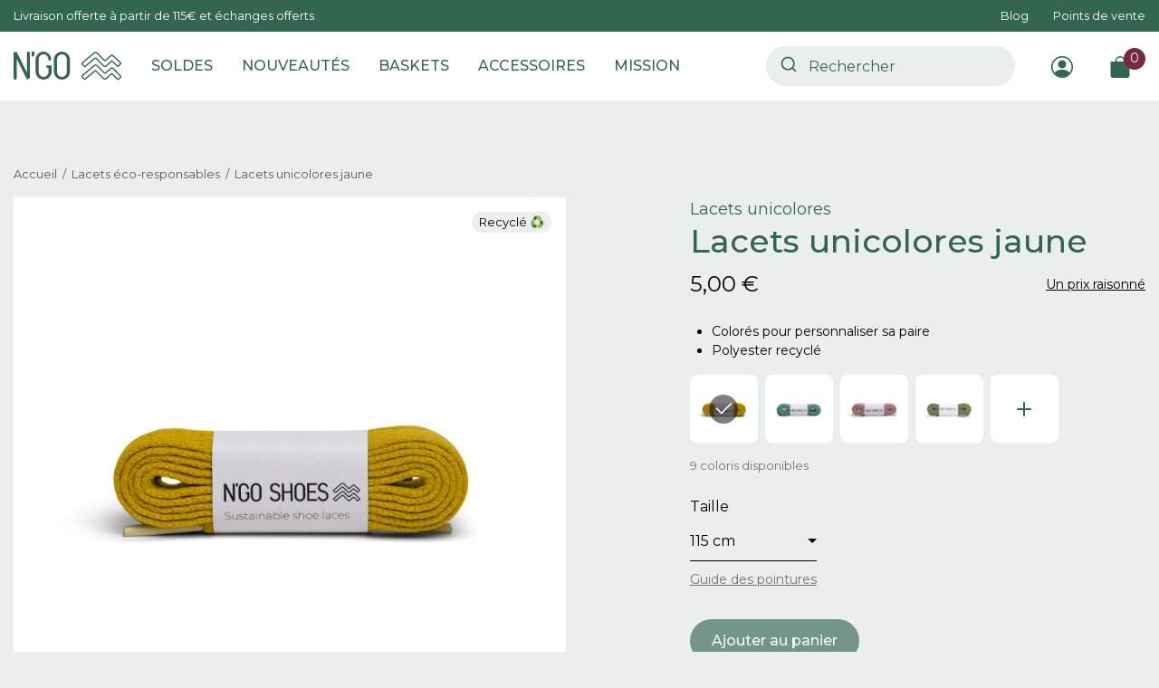

--- FILE ---
content_type: text/html; charset=utf-8
request_url: https://ngo-shoes.com/fr/lacets-eco-responsables/149-lacets-moutarde.html
body_size: 28878
content:
<!doctype html>
<html lang="fr">

<head>
    
        
    

    <meta charset="utf-8">


    <meta http-equiv="x-ua-compatible" content="ie=edge">



    <title>Lacets unicolores moutarde - N&#039;go</title>
    
    <link rel="dns-prefetch" href="https://kxngs.ngo-shoes.com"><link rel="preconnect" href="https://kxngs.ngo-shoes.com" crossorigin="anonymous"><script data-keepinline="true"> setTimeout(function() { kstgData = {"debug":0,"gtm_enabled":1,"cache_used":0,"currency":"EUR","view_item_list_selectors":[{"c":"#products"},{"c":"#product_list"},{"c":".product-list "},{"c":"#main"},{"c":"#js-al-hits-wrapper"}],"wait_select_item":0,"select_item_selectors":[{"c":"article[data-id-product]","l":"a"},{"c":".ajax_block_product","l":"a.product-name,a.product_img_link,a.lnk_view,a.quick-view-mobile"}],"view_item_list_dynamic":0,"add_shipping_info_btn_submit":"#checkout-delivery-step button[type=submit]","add_shipping_info_selectors":[{"r":".delivery-options .delivery-option","n":".carrier-name"},{"r":".delivery_options .delivery_option","n":"table > tbody > tr > td:nth-child(3) > strong"}],"add_payment_info_selectors":[{"r":".c-checkout-panel__form .payment-option","n":"label"}],"waitingTime":"0","isCheckout":0,"concatenateProductAttributeSeparator":"-","async":"aHR0cHM6Ly9uZ28tc2hvZXMuY29tL2ZyL21vZHVsZS9raXhlbGx0YWcvYXN5bmM\/YWpheD0xJmlkX2N1cnJlbmN5PTE=","isOpc":0,"automaticEvent":1,"currentList":null,"currentListId":null,"ecommPagetype":"product","extraEventsBefore":["{\"event\":\"kixelltag_consent_waiting\"}"],"extraEventsAfter":["{\"event\":\"view_item\"}"],"kevent":"kixelltag_page_view","settings":{"cookie_enable":1,"cdelay":390,"tce":0,"async":"aHR0cHM6Ly9uZ28tc2hvZXMuY29tL2ZyL21vZHVsZS9raXhlbGx0YWcvYXN5bmM\/YWpheD0xJmlkX2N1cnJlbmN5PTE=","is":1,"il":1,"scb":1,"wt":"0","cma":1,"ce":1},"content":{"sv":"Voir nos partenaires \u2192","sp":"\u2190 Voir les finalit\u00e9s","vacf":"Le partenaire demande son consentement pour :","tfsp":"En support de ces activit\u00e9s, ce site et nos partenaires peuvent \u00e9galement proc\u00e9der aux traitements de donn\u00e9es suivants :","valicf":"Le partenaire se repose sur son int\u00e9r\u00eat l\u00e9gitime pour :","vpt":"Politique de confidentialit\u00e9","vpmct":"En savoir plus sur les int\u00e9r\u00eats l\u00e9gitimes du partenaire","nvapp":"partenaires demandent votre consentement pour cette activit\u00e9","nvaps":"partenaire demande votre consentement pour cette activit\u00e9","nvalpp":"partenaires se reposent sur leur int\u00e9r\u00eat l\u00e9gitime pour cette activit\u00e9","nvalps":"partenaire se repose sur son int\u00e9r\u00eat l\u00e9gitime pour cette activit\u00e9","nvupp":"partenaires utilisent cette activit\u00e9","nvups":"partenaire utilise cette activit\u00e9","it":"Illustration(s) :","ptct":"Cookies techniques","ptctx":"Cette finalit\u00e9 est requise par notre site pour fonctionner normalement et ne peut pas \u00eatre d\u00e9sactiv\u00e9e.","ptcc":"REQUIS","vdplr":"jours","vdsgl":"jour","vhplr":"heures","vhsgl":"heure","vmplr":"minutes","vmsgl":"minute","vsplr":"secondes","vssgl":"seconde","vdr":"Dur\u00e9e de conservation des donn\u00e9es :","vaspf":"Finalit\u00e9s sp\u00e9cifiques :","vaf":"Fonctionnalit\u00e9s :","vasff":"Fonctionnalit\u00e9s sp\u00e9cifiques :","vdd":"Donn\u00e9es trait\u00e9es par le partenaire :","vcma":"A compter de votre derni\u00e8re interaction et pour ces activit\u00e9s, le partenaire peut utiliser des cookies stock\u00e9s pour une dur\u00e9e maximale de :","vcsm":"(voir plus)","cl":"Fermer","pcoti":"Informations sur les technologies de stockage","pcon":"Nom :","pcoty":"Type de stockage :","pcoma":"Dur\u00e9e de conservation maximale :","pcod":"Domaine :","pcoa":"Activit\u00e9s concern\u00e9es :","pcsli":"\u00e0 compter de votre derni\u00e8re interaction"},"variants":"aHR0cHM6Ly9uZ28tc2hvZXMuY29tL2ZyL21vZHVsZS9raXhlbGx0YWcvdmFyaWFudHM\/YWpheD0xJmlkX2N1cnJlbmN5PTE="}; (function(w,d,s){ var f=d.getElementsByTagName(s)[0],j=d.createElement(s); j.async=true; j.src='https://ngo-shoes.com//modules/kixelltag/views/js/kst-4.2.0.js';f.parentNode.insertBefore(j,f); })(window,document,'script'); window.kstDL = {}; window.dataLayer = window.dataLayer || []; kstDL = {"s":{"cl":"fr","cc":"EUR","pt":"product","ps":"200","pi":149,"cm":1},"ud":{"c":0,"l":0},"ecommerce":{"currency":"EUR","value":"5","value_tax_inc":"5","value_tax_exc":"4.17","items":[{"id":"149-1642","item_id":"149-1642","item_id_product":149,"item_id_variant":1642,"item_ref":"LACEMUSTARDB","item_ref_variant":"LACEMUSTARDB2","item_meta":"149-1642","item_gmc":"149-1642","item_name":"Lacets Moutarde","item_category":"Lacets eco-responsables","item_variant":"Taille 115 cm","price":"5","price_tax_exc":"4.17","price_tax_inc":"5","quantity":1,"google_business_vertical":"retail"}]},"google_tag_params":{"enable":1,"ecomm_pagetype":"product","ecomm_prodid":"149-1642","ecomm_totalvalue":5,"ecomm_category":"Lacets eco-responsables","ecomm_depth":2},"cart":{"summary":[]},"pixels":{"analytics":{"enable":1,"id":"G-12WJC4RWSS"},"google_ads":{"enable":1,"conversion_id":"849383154","conversion_label":"w8qKCIDh5Z0BEPKdgpUD","remarketing_enable":1},"facebook":{"enable":1,"id":"305908227011510","i":"id","sp":"-"},"twitter":{"enable":0},"pinterest":{"enable":0},"bing":{"enable":0},"tiktok":{"enable":0},"snapchat":{"enable":0},"fathom":{"enable":0},"plausible":{"enable":0},"matomo":{"enable":0},"mautic":{"enable":0},"kelkoo":{"enable":0},"criteo":{"enable":0},"clarity":{"enable":0},"target_to_sell":{"enable":0}},"pageDepth":{"page":"product","fullDepth":{"depth1":"Lacets eco-responsables","depth2":"Lacets Moutarde"},"depth":{"value":2,"name":"Lacets Moutarde"}},"kixelltag":{"vendors":"kcv:143,iab:755,atp:89,kcv:53","vendors_denied":"kcv:143,iab:755,atp:89,kcv:53"}};dataLayer.push(kstDL); window.dataLayer = window.dataLayer || []; function ktConsent(){dataLayer.push(arguments);} ktConsent('set', 'developer_id.dODI1OT', true); ktConsent('consent', 'default', {"ad_storage":"denied","ad_user_data":"denied","ad_personalization":"denied","analytics_storage":"denied"}); if (JSON.stringify({"ad_storage":"denied","ad_user_data":"denied","ad_personalization":"denied","analytics_storage":"denied"}) !== JSON.stringify({"ad_storage":"denied","ad_user_data":"denied","ad_personalization":"denied","analytics_storage":"denied"})) { ktConsent('consent', 'update', {"ad_storage":"denied","ad_user_data":"denied","ad_personalization":"denied","analytics_storage":"denied"}); } (function (w, d, s, l, i) { w[l] = w[l] || []; w[l].push({'gtm.start':new Date().getTime(), event: 'gtm.js'}); var f = d.getElementsByTagName(s)[0], j = d.createElement(s), dl = l != 'dataLayer' ? '&l=' + l : ''; j.async = true; j.src = 'https://kxngs.ngo-shoes.com/mrsdxwj6tb53num.js?id=' + i + dl; f.parentNode.insertBefore(j, f); })(window, document, 'script', 'dataLayer', 'GTM-K6P88BQ2'); dataLayer.push({"event":"kixelltag_consent_waiting"}); dataLayer.push({ 'event': 'kixelltag_page_view' }); dataLayer.push({"event":"view_item"}); }, 0);</script>
    <meta name="description" content="Découvrez nos lacets unicolores moutarde. Originaux et colorés. Ils font la paire - Livraison et échange offerts.">
    <meta name="keywords" content="">
            
            <link rel="canonical" href="https://ngo-shoes.com/fr/lacets-eco-responsables/149-lacets-moutarde.html">
        
                        <link rel="alternate" href="https://ngo-shoes.com/fr/lacets-eco-responsables/149-lacets-moutarde.html" hreflang="fr-fr">
                    <link rel="alternate" href="https://ngo-shoes.com/en/eco-responsible-laces/149-shoe-laces-mustard.html" hreflang="en-us">
                    <link rel="alternate" href="https://ngo-shoes.com/es/cordones-ecorresponsables/149-cordones-mostaza.html" hreflang="es-es">
                <link rel="alternate" href="https://ngo-shoes.com/fr/" hreflang="x-default">
    
    
<meta property="og:title" content="Lacets unicolores moutarde - N&#039;go"/>
<meta property="og:description" content="Découvrez nos lacets unicolores moutarde. Originaux et colorés. Ils font la paire - Livraison et échange offerts."/>
<meta property="og:type" content="website"/>
<meta property="og:url" content="https://ngo-shoes.com/fr/lacets-eco-responsables/149-lacets-moutarde.html"/>
<meta property="og:site_name" content="N&#039;go "/>

  <meta property="og:type" content="product"/>
            <meta property="og:image" content="https://ngo-shoes.com/2494-large_default/lacets-moutarde.jpg"/>
          <meta property="og:image" content="https://ngo-shoes.com/2495-large_default/lacets-moutarde.jpg"/>
          <meta property="og:image" content="https://ngo-shoes.com/2537-large_default/lacets-moutarde.jpg"/>
        <meta property="og:image:height" content="800"/>
    <meta property="og:image:width" content="800"/>

        <meta property="product:price:amount" content="5" />
    <meta property="product:price:currency" content="EUR" />
          <meta property="og:availability" content="instock" />
<script type="application/ld+json">
{
    "@context" : "http://schema.org",
    "@type" : "Organization",
    "name" : "N&#039;go ",
    "url" : "https://ngo-shoes.com/fr/",
    "logo" : {
        "@type":"ImageObject",
        "url":"https://ngo-shoes.com/img/devngo-logo-1646301053.jpg"
    }
}

</script>

<script type="application/ld+json">
{
    "@context":"http://schema.org",
    "@type":"WebPage",
    "isPartOf": {
        "@type":"WebSite",
        "url":  "https://ngo-shoes.com/fr/",
        "name": "N&#039;go "
    },
    "name": "Lacets unicolores moutarde - N&#039;go",
    "url":  "https://ngo-shoes.com/fr/lacets-eco-responsables/149-lacets-moutarde.html"
}


</script>
    <script type="application/ld+json">
    {
    "@context": "http://schema.org/",
    "@type": "Product",
    "name": "Lacets Moutarde",
    "description": "Découvrez nos lacets unicolores moutarde. Originaux et colorés. Ils font la paire - Livraison et échange offerts.",
    "category": "Lacets éco-responsables",
    "image" :"https://ngo-shoes.com/2494-home_default/lacets-moutarde.jpg",    "sku": "LACEMUSTARDB",          "mpn": "LACEMUSTARDB",
        "brand": {
        "@type": "Thing",
        "name": "N&#039;go "
    },                  "offers": {
        "@type": "Offer",
        "priceCurrency": "EUR",
        "name": "Lacets Moutarde",
        "price": "5",
        "url": "https://ngo-shoes.com/fr/lacets-eco-responsables/149-1642-lacets-moutarde.html#/43-taille-115_cm",
        "priceValidUntil": "2026-02-05",
                "image": ["https://ngo-shoes.com/2494-large_default/lacets-moutarde.jpg","https://ngo-shoes.com/2495-large_default/lacets-moutarde.jpg","https://ngo-shoes.com/2537-large_default/lacets-moutarde.jpg"],
                          "mpn": "LACEMUSTARDB",
                "sku": "LACEMUSTARDB",
                        "availability": "http://schema.org/OutOfStock",
        "seller": {
            "@type": "Organization",
            "name": "N&#039;go "
        }
    }
    
}


    </script>
<script type="application/ld+json">
    {
    "@context": "https://schema.org",
    "@type": "BreadcrumbList",
    "itemListElement": [
        {
    "@type": "ListItem",
    "position": 1,
    "name": "Accueil",
    "item": "https://ngo-shoes.com/fr/"
    },        {
    "@type": "ListItem",
    "position": 2,
    "name": "Lacets éco-responsables",
    "item": "https://ngo-shoes.com/fr/47-lacets-eco-responsables"
    },        {
    "@type": "ListItem",
    "position": 3,
    "name": "Lacets Moutarde",
    "item": "https://ngo-shoes.com/fr/lacets-eco-responsables/149-lacets-moutarde.html"
    }    ]
    }
    </script>

    

    


    <meta name="viewport" content="width=device-width, initial-scale=1">



    <link rel="icon" type="image/vnd.microsoft.icon" href="https://ngo-shoes.com/img/favicon.ico?1717669232">
    <link rel="shortcut icon" type="image/x-icon" href="https://ngo-shoes.com/img/favicon.ico?1717669232">



      <link rel="stylesheet" href="https://ngo-shoes.com/themes/ngoshoes/assets/cache/theme-624f22928.css" type="text/css" media="all">



    

  <script type="text/javascript">
        var AdvancedStoreMapsData = {"meta":{"missingHooks":[],"jsBaseLink":"https:\/\/ngo-shoes.com\/modules\/advancedstoremaps\/views\/js\/","dataLink":"https:\/\/ngo-shoes.com\/fr\/module\/advancedstoremaps\/data?ajax=1"},"settings":{"apiKey":"AIzaSyAYOyaXVlzJyikik2tzX6E64gLBu3Poo4M","mapLanguage":"shop","mapTheme":"light","mapParams":{"center":{"lat":46.753535663147,"lng":2.5505213082727},"zoom":6,"zoomControl":true,"fullscreenControl":true,"gestureHandling":"auto","mapTypeControl":true,"streetViewControl":true,"rotateControl":true,"clickableIcons":true},"marker":{"animation":"none","icon":null,"width":32,"height":32},"infoWindow":{"storeDetails":["picture","address","phone","schedule"],"displayGetDirections":true},"mapStyle":"[]","countryFilter":true,"mapClustering":false,"geocoding":true,"clustererParams":null,"geocodingParams":null,"geoParams":{"distance":5000,"orderByDistance":true,"showNearest":true,"showMarker":false,"detectLocation":true}},"context":{"ps":{"v17":true},"langIsoCode":"fr","countryIsoCode":"FR"},"trans":{"workingHours":"Heures d'ouverture","getDirections":"Obtenir l'itin\u00e9raire","weekdays":["Lundi","Mardi","Mercredi","Jeudi","Vendredi","Samedi","Dimanche"],"searchByAddr":"Recherche par adresse","noResultsFound":"Aucun r\u00e9sultat trouv\u00e9.","noResultsFoundNear":"Aucun r\u00e9sultat trouv\u00e9 pr\u00e8s de cet emplacement.","noAddressesFound":"Aucune adresse trouv\u00e9e, essayez une autre recherche.","retrySearch":"Essayez une autre recherche","countryFilter":"Filtre pays","allCountries":"Tous les pays","featuredStore":"Boutique en vedette"}};
        var MONDIALRELAY_ADDRESS_OPC = false;
        var MONDIALRELAY_AJAX_CHECKOUT_URL = "https:\/\/ngo-shoes.com\/fr\/module\/mondialrelay\/ajaxCheckout";
        var MONDIALRELAY_CARRIER_METHODS = [];
        var MONDIALRELAY_COUNTRY_ISO = "";
        var MONDIALRELAY_DISPLAY_MAP = "1";
        var MONDIALRELAY_ENSEIGNE = "F3FRELOG";
        var MONDIALRELAY_LANG_ISO = "fr-FR";
        var MONDIALRELAY_NATIVE_RELAY_CARRIERS_IDS = [];
        var MONDIALRELAY_NO_SELECTION_ERROR = "Veuillez s\u00e9lectionner un Point Relais.";
        var MONDIALRELAY_POSTCODE = "";
        var MONDIALRELAY_SAVE_RELAY_ERROR = "Une erreur inconnue s'est produite; votre Point Relais s\u00e9lectionn\u00e9 n'a pas pu \u00eatre enregistr\u00e9.";
        var MONDIALRELAY_SELECTED_RELAY_IDENTIFIER = null;
        var MONDIALRELAY_SELECTED_RELAY_INFOS = [];
        var PAYPLUG_DOMAIN = "https:\/\/secure.payplug.com";
        var ajaxMenuCtrl = "https:\/\/ngo-shoes.com\/fr\/module\/rocketmegamenu\/ajax?ajax=1";
        var ajaxRefreshReviewsUrl = "https:\/\/ngo-shoes.com\/fr\/module\/rocketnetreviews\/ajax?ajax=1";
        var applePayIdCart = null;
        var applePayMerchantSessionAjaxURL = "https:\/\/ngo-shoes.com\/fr\/module\/payplug\/dispatcher";
        var applePayPaymentAjaxURL = "https:\/\/ngo-shoes.com\/fr\/module\/payplug\/validation";
        var applePayPaymentRequestAjaxURL = "https:\/\/ngo-shoes.com\/fr\/module\/payplug\/applepaypaymentrequest";
        var is_sandbox_mode = false;
        var klAddedToCart = {"url":"\/klaviyo\/events\/add-to-cart"};
        var klCustomer = null;
        var klProduct = {"ProductName":"Lacets Moutarde","ProductID":149,"SKU":"LACEMUSTARDB","Tags":[],"Price":"4.17","PriceInclTax":"5.00","SpecialPrice":"5.00","Categories":["Accessoires \u00e9co-responsables","Cadeaux Responsables","Moins de 75\u20ac","Lacets \u00e9co-responsables"],"Image":"https:\/\/ngo-shoes.com\/2494-home_default\/lacets-moutarde.jpg","Link":"https:\/\/ngo-shoes.com\/fr\/lacets-eco-responsables\/149-lacets-moutarde.html","ShopID":1,"LangID":1,"eventValue":4.166667,"external_catalog_id":"1:1","integration_key":"prestashop"};
        var module_name = "payplug";
        var payplug_ajax_url = "https:\/\/ngo-shoes.com\/fr\/module\/payplug\/ajax";
        var payplug_oney = true;
        var payplug_oney_loading_msg = "Chargement";
        var payplug_transaction_error_message = "    <div class=\"payplugMsg_wrapper\">\n                                    <p  class=\"payplugMsg_error\" >La transaction n&#039;a pas pu aboutir, et votre carte n&#039;a pas \u00e9t\u00e9 d\u00e9bit\u00e9e.<\/p>\n                                        <button type=\"button\" class=\"payplugMsg_button\" name=\"card_deleted\">Ok<\/button>\n        \n            <\/div>\n";
        var prestashop = {"cart":{"products":[],"totals":{"total":{"type":"total","label":"Total","amount":0,"value":"0,00\u00a0\u20ac"},"total_including_tax":{"type":"total","label":"Total TTC","amount":0,"value":"0,00\u00a0\u20ac"},"total_excluding_tax":{"type":"total","label":"Total HT :","amount":0,"value":"0,00\u00a0\u20ac"}},"subtotals":{"products":{"type":"products","label":"Sous-total","amount":0,"value":"0,00\u00a0\u20ac"},"discounts":null,"shipping":{"type":"shipping","label":"Livraison","amount":0,"value":""},"tax":null},"products_count":0,"summary_string":"0 articles","vouchers":{"allowed":1,"added":[]},"discounts":[],"minimalPurchase":0,"minimalPurchaseRequired":""},"currency":{"name":"Euro","iso_code":"EUR","iso_code_num":"978","sign":"\u20ac"},"customer":{"lastname":null,"firstname":null,"email":null,"birthday":null,"newsletter":null,"newsletter_date_add":null,"optin":null,"website":null,"company":null,"siret":null,"ape":null,"is_logged":false,"gender":{"type":null,"name":null},"addresses":[]},"language":{"name":"FR","iso_code":"fr","locale":"fr-FR","language_code":"fr-fr","is_rtl":"0","date_format_lite":"d\/m\/Y","date_format_full":"d\/m\/Y H:i:s","id":1},"page":{"title":"","canonical":null,"meta":{"title":"Lacets unicolores moutarde - N'go","description":"D\u00e9couvrez nos lacets unicolores moutarde. Originaux et color\u00e9s. Ils font la paire - Livraison et \u00e9change offerts.","keywords":"","robots":"index"},"page_name":"product","body_classes":{"lang-fr":true,"lang-rtl":false,"country-FR":true,"currency-EUR":true,"layout-full-width":true,"page-product":true,"tax-display-enabled":true,"product-id-149":true,"product-Lacets Moutarde":true,"product-id-category-47":true,"product-id-manufacturer-0":true,"product-id-supplier-0":true,"product-available-for-order":true},"admin_notifications":[]},"shop":{"name":"N'go ","logo":"https:\/\/ngo-shoes.com\/img\/devngo-logo-1646301053.jpg","stores_icon":"https:\/\/ngo-shoes.com\/img\/logo_stores.png","favicon":"https:\/\/ngo-shoes.com\/img\/favicon.ico"},"urls":{"base_url":"https:\/\/ngo-shoes.com\/","current_url":"https:\/\/ngo-shoes.com\/fr\/lacets-eco-responsables\/149-lacets-moutarde.html","shop_domain_url":"https:\/\/ngo-shoes.com","img_ps_url":"https:\/\/ngo-shoes.com\/img\/","img_cat_url":"https:\/\/ngo-shoes.com\/img\/c\/","img_lang_url":"https:\/\/ngo-shoes.com\/img\/l\/","img_prod_url":"https:\/\/ngo-shoes.com\/img\/p\/","img_manu_url":"https:\/\/ngo-shoes.com\/img\/m\/","img_sup_url":"https:\/\/ngo-shoes.com\/img\/su\/","img_ship_url":"https:\/\/ngo-shoes.com\/img\/s\/","img_store_url":"https:\/\/ngo-shoes.com\/img\/st\/","img_col_url":"https:\/\/ngo-shoes.com\/img\/co\/","img_url":"https:\/\/ngo-shoes.com\/themes\/ngoshoes\/assets\/img\/","css_url":"https:\/\/ngo-shoes.com\/themes\/ngoshoes\/assets\/css\/","js_url":"https:\/\/ngo-shoes.com\/themes\/ngoshoes\/assets\/js\/","pic_url":"https:\/\/ngo-shoes.com\/upload\/","pages":{"address":"https:\/\/ngo-shoes.com\/fr\/adresse","addresses":"https:\/\/ngo-shoes.com\/fr\/adresses","authentication":"https:\/\/ngo-shoes.com\/fr\/connexion","cart":"https:\/\/ngo-shoes.com\/fr\/panier","category":"https:\/\/ngo-shoes.com\/fr\/index.php?controller=category","cms":"https:\/\/ngo-shoes.com\/fr\/index.php?controller=cms","contact":"https:\/\/ngo-shoes.com\/fr\/nous-contacter","discount":"https:\/\/ngo-shoes.com\/fr\/reduction","guest_tracking":"https:\/\/ngo-shoes.com\/fr\/suivi-commande-invite","history":"https:\/\/ngo-shoes.com\/fr\/historique-commandes","identity":"https:\/\/ngo-shoes.com\/fr\/identite","index":"https:\/\/ngo-shoes.com\/fr\/","my_account":"https:\/\/ngo-shoes.com\/fr\/mon-compte","order_confirmation":"https:\/\/ngo-shoes.com\/fr\/confirmation-commande","order_detail":"https:\/\/ngo-shoes.com\/fr\/index.php?controller=order-detail","order_follow":"https:\/\/ngo-shoes.com\/fr\/suivi-commande","order":"https:\/\/ngo-shoes.com\/fr\/commande","order_return":"https:\/\/ngo-shoes.com\/fr\/index.php?controller=order-return","order_slip":"https:\/\/ngo-shoes.com\/fr\/avoirs","pagenotfound":"https:\/\/ngo-shoes.com\/fr\/page-introuvable","password":"https:\/\/ngo-shoes.com\/fr\/recuperation-mot-de-passe","pdf_invoice":"https:\/\/ngo-shoes.com\/fr\/index.php?controller=pdf-invoice","pdf_order_return":"https:\/\/ngo-shoes.com\/fr\/index.php?controller=pdf-order-return","pdf_order_slip":"https:\/\/ngo-shoes.com\/fr\/index.php?controller=pdf-order-slip","prices_drop":"https:\/\/ngo-shoes.com\/fr\/promotions","product":"https:\/\/ngo-shoes.com\/fr\/index.php?controller=product","search":"https:\/\/ngo-shoes.com\/fr\/recherche","sitemap":"https:\/\/ngo-shoes.com\/fr\/plan-site","stores":"https:\/\/ngo-shoes.com\/fr\/magasins","supplier":"https:\/\/ngo-shoes.com\/fr\/fournisseur","register":"https:\/\/ngo-shoes.com\/fr\/connexion?create_account=1","order_login":"https:\/\/ngo-shoes.com\/fr\/commande?login=1"},"alternative_langs":{"fr-fr":"https:\/\/ngo-shoes.com\/fr\/lacets-eco-responsables\/149-lacets-moutarde.html","en-us":"https:\/\/ngo-shoes.com\/en\/eco-responsible-laces\/149-shoe-laces-mustard.html","es-es":"https:\/\/ngo-shoes.com\/es\/cordones-ecorresponsables\/149-cordones-mostaza.html"},"theme_assets":"\/themes\/ngoshoes\/assets\/","actions":{"logout":"https:\/\/ngo-shoes.com\/fr\/?mylogout="},"no_picture_image":{"bySize":{"small_default":{"url":"https:\/\/ngo-shoes.com\/img\/p\/fr-default-small_default.jpg","width":98,"height":98},"cart_default":{"url":"https:\/\/ngo-shoes.com\/img\/p\/fr-default-cart_default.jpg","width":150,"height":150},"home_default":{"url":"https:\/\/ngo-shoes.com\/img\/p\/fr-default-home_default.jpg","width":450,"height":450},"medium_default":{"url":"https:\/\/ngo-shoes.com\/img\/p\/fr-default-medium_default.jpg","width":650,"height":650},"large_default":{"url":"https:\/\/ngo-shoes.com\/img\/p\/fr-default-large_default.jpg","width":800,"height":800}},"small":{"url":"https:\/\/ngo-shoes.com\/img\/p\/fr-default-small_default.jpg","width":98,"height":98},"medium":{"url":"https:\/\/ngo-shoes.com\/img\/p\/fr-default-home_default.jpg","width":450,"height":450},"large":{"url":"https:\/\/ngo-shoes.com\/img\/p\/fr-default-large_default.jpg","width":800,"height":800},"legend":""}},"configuration":{"display_taxes_label":true,"display_prices_tax_incl":true,"is_catalog":false,"show_prices":true,"opt_in":{"partner":false},"quantity_discount":{"type":"discount","label":"Remise sur prix unitaire"},"voucher_enabled":1,"return_enabled":0},"field_required":[],"breadcrumb":{"links":[{"title":"Accueil","url":"https:\/\/ngo-shoes.com\/fr\/"},{"title":"Lacets \u00e9co-responsables","url":"https:\/\/ngo-shoes.com\/fr\/47-lacets-eco-responsables"},{"title":"Lacets Moutarde","url":"https:\/\/ngo-shoes.com\/fr\/lacets-eco-responsables\/149-lacets-moutarde.html"}],"count":3},"link":{"protocol_link":"https:\/\/","protocol_content":"https:\/\/"},"time":1768984277,"static_token":"d89961c919ff7ea27349f4f6ca29a646","token":"14665223c2a92ff4caa685866b633681","debug":false,"modules":{"rocketfunnel":{"rocket_funnel_enable":true,"guest_allowed":true,"cookie_redirect_checkout":false},"prestarockettheme":{"logo":{"url":"https:\/\/ngo-shoes.com\/img\/prestarockettheme\/devngo-logo.svg?v=1645711886","width":false,"height":false},"account":{"title_account":"","description_account":"","image":{"url":"https:\/\/ngo-shoes.com\/img\/prestarockettheme\/devngo-account-bg.jpeg?v=1645711886","width":"960","height":"640"}},"category":{"category_switch":false},"product":{"product_layout":"collapse"},"cccjs_version":"906","ccccss_version":"928"},"rocketnetreviews":{"site_global_nb_reviews":"11949","site_global_rating":"4.8","site_global_rating_10":"9.6","netreviewlink":"https:\/\/www.avis-verifies.com\/avis-clients\/ngo-shoes.com"},"ngofront":null}};
        var psemailsubscription_subscription = "https:\/\/ngo-shoes.com\/fr\/module\/ps_emailsubscription\/subscription";
        var readBannerLink = "https:\/\/ngo-shoes.com\/fr\/module\/rocketbanner\/ajax?token=14665223c2a92ff4caa685866b633681&action=read_banner&ajax=1";
      </script>



        <link rel="preconnect" href="https://17cz5mwghe-dsn.algolia.net/" crossorigin>
    <link rel="preconnect" href="https://17cz5mwghe-algolia.net/" crossorigin>
    <link rel="preconnect" href="https://17cz5mwghe-1.algolianet.com/" crossorigin>
    <link rel="preconnect" href="https://17cz5mwghe-2.algolianet.com/" crossorigin>
    <link rel="preconnect" href="https://17cz5mwghe-3.algolianet.com/" crossorigin>


<script type="text/javascript">
    opartStatSaveSessionUrl = "https://ngo-shoes.com/fr/module/opartstat/saveSession?ajax=1";
    opartStatSaveSessionUrl = opartStatSaveSessionUrl.replace(/&amp;/g, '&');
    opartControllerName = "ProductController";
    opartElementId = "149";
    opartshopId = "1";
    opartUserAgent = "Mozilla/5.0 (Macintosh; Intel Mac OS X 10_15_7) AppleWebKit/537.36 (KHTML, like Gecko) Chrome/131.0.0.0 Safari/537.36; ClaudeBot/1.0; +claudebot@anthropic.com)";
</script>
<script async src="/modules/opartstat/views/js/saveSession.js"></script>



<script defer charset="utf-8" src="https://widgets.rr.skeepers.io/product/40ab440f-0a55-6984-5d29-a54dc8aacff4/7349d269-e1b3-425b-b42c-c60fe1fa6142.js"></script><script type="application/ld+json">
{
  "@context": "https://schema.org",
  "@type": "FAQPage",
  "mainEntity": [
          {
  "@type": "Question",
  "name": "Les lacets sont-ils vendus par paire ?",
  "acceptedAnswer": {
    "@type": "Answer",
    "text": "<p>Oui, les lacets sont vendus par paire.</p>"
  }
},          {
  "@type": "Question",
  "name": "Comment taillent les lacets ? ",
  "acceptedAnswer": {
    "@type": "Answer",
    "text": "<p>Vous pouvez consulter la taille de nos lacets dans le guide des tailles en dessous de la sélection de taille.</p>"
  }
}      ]
}
</script>
<style>
    :root {
        --advsm-accent-color: #33664F;
    }
</style>




    
</head>

<body id="product" class="lang-fr country-fr currency-eur layout-full-width page-product tax-display-enabled product-id-149 product-lacets-moutarde product-id-category-47 product-id-manufacturer-0 product-id-supplier-0 product-available-for-order">


    <div id="js-rocketmsg" class="collapse"></div><noscript><iframe src="https://kxngs.ngo-shoes.com/ns.html?id=GTM-K6P88BQ2&nojscript=true"
                  height="0" width="0" style="display:none;visibility:hidden"></iframe></noscript>




    



    <header id="header" class="c-header">
    
        <div class="u-bg-primary">
    <div class="o-wrapper c-rcktbanner c-snap--mobile">
        <div class="c-rcktbanner__inner">
            Livraison offerte à partir de 115€ et échanges offerts 
                    </div>
        <div>
            <a class="c-rcktbanner__link u-d-desktop" href="https://ngo-shoes.com/blog/" target="_blank"
               rel="noopener">Blog</a>
            <a class="c-rcktbanner__link u-d-desktop" href="https://ngo-shoes.com/fr/magasins">Points de vente</a>
        </div>
    </div>
</div>
    

        
    

        
        <div class="o-wrapper">
            <div class="o-layout o-layout--center-y c-header__content">
                <div class="u-d-flex u-align-items-center">
                    <div class="u-d-mobile c-header__shortcut-item u-mr-2">
                        <a id="handleModalMobile" href="#js-rckt-modal-mobile" class="c-btn--unstyled u-d-flex"
                           data-show-first-menu>
                            <img src="https://ngo-shoes.com/themes/ngoshoes/assets/img/menu.svg" alt="Menu">
                        </a>
                    </div>
                    <a href="https://ngo-shoes.com/" class="c-header__logo">
                        <img class="u-img-fluid"
                             src="https://ngo-shoes.com/img/prestarockettheme/devngo-logo.svg?v=1645711886"
                             alt="N&#039;go " width="240" height="64">
                    </a>
                        <nav class="c-rnav r-rnav--submenu_under u-visible-desktop" data-rcktmm="1" data-rcktmm-mobile="1"
         data-type="submenu_under"
         data-options='{"megamenuType":"submenu_under","triggerType":"hover"}'>
        <ul class="c-rnav__list /js js-rnav">
                                                <li class="c-rnav__item /js js-has-submenu">
    <a class="c-rnav__link link-has-submenu" href="https://ngo-shoes.com/fr/55-soldes" data-id-target="13">
        <span class="c-rnav__label">SOLDES</span>
    </a>
            <div class="c-rsubunder" data-id-submenu="13">
            <div class="container u-d-flex">
                            <div class="col-lg-6 o-col-row o-col-row--2  offset-lg-1">
<div class="col-lg-12">
<div class="">
     <h3> NOS SELECTIONS</h3>    <div class="">
        <h3><strong><span style="color: #ffffff;">Nos sélections</span></strong></h3>    </div>
</div>                    <a class="c-rlink"
           href="https://ngo-shoes.com/fr/58-soldes-baskets-femme">
                        Baskets femme
        </a>
            
                    <a class="c-rlink"
           href="https://ngo-shoes.com/fr/59-soldes-baskets-homme">
                        Baskets homme
        </a>
            
                    <a class="c-rlink"
           href="https://ngo-shoes.com/fr/92-soldes-selection-20">
                        Sélection -20%
        </a>
            
                    <a class="c-rlink"
           href="https://ngo-shoes.com/fr/93-soldes-selection-30">
                        Sélection -30%
        </a>
            
                    <a class="c-rlink"
           href="https://ngo-shoes.com/fr/94-soldes-selection-40">
                        Sélection -40%
        </a>
            
                    <a class="c-rlink"
           href="https://ngo-shoes.com/fr/95-soldes-selection-50">
                        Sélection -50%
        </a>
            

</div>
<div class="col-lg-12 o-col-row o-col-row--0 ">
<div class="">
     <h3> Par taille</h3>    <div class="">
        <h3><strong><span style="color: #ffffff;">Par taille</span></strong></h3>    </div>
</div>                    <a class="c-rlink"
           href="https://ngo-shoes.com/fr/60-soldes-baskets-taille-36">
                        36
        </a>
            
                    <a class="c-rlink"
           href="https://ngo-shoes.com/fr/61-soldes-baskets-taille-37">
                        37
        </a>
            
                    <a class="c-rlink"
           href="https://ngo-shoes.com/fr/62-soldes-baskets-taille-38">
                        38
        </a>
            
                    <a class="c-rlink"
           href="https://ngo-shoes.com/fr/63-soldes-baskets-taille-39">
                        39
        </a>
            
                    <a class="c-rlink"
           href="https://ngo-shoes.com/fr/64-soldes-baskets-taille-40">
                        40
        </a>
            
                    <a class="c-rlink"
           href="https://ngo-shoes.com/fr/65-soldes-baskets-taille-41">
                        41
        </a>
            
                    <a class="c-rlink"
           href="https://ngo-shoes.com/fr/66-soldes-baskets-taille-42">
                        42
        </a>
            
                    <a class="c-rlink"
           href="https://ngo-shoes.com/fr/91-soldes-43">
                        43
        </a>
            
                    <a class="c-rlink"
           href="https://ngo-shoes.com/fr/67-soldes-baskets-taille-44">
                        44
        </a>
            
                    <a class="c-rlink"
           href="https://ngo-shoes.com/fr/68-soldes-baskets-taille-45">
                        45
        </a>
            
                    <a class="c-rlink"
           href="https://ngo-shoes.com/fr/69-soldes-baskets-taille-46">
                        46
        </a>
            
                    <a class="c-rlink"
           href="https://ngo-shoes.com/fr/96-soldes-baskets-taille-47">
                        47
        </a>
            

</div>

</div>
<div class="col-lg-4">

    <div class="c-rcktcard c-rcktcard--sm">
                    <img loading="lazy" src="/img/rocketmegamenu/card-menu-hoi-an-mesh-695ce7dbc30d4.jpg" alt="" class="c-rcktcard__img u-img-cover" width=""
                 height="">
                <div class="c-rcktcard__content">
            <div class="c-rcktcard__core">
                <p class="u-font-weight-bold">
                    Jusqu&#039;à -50%
                </p>
                <p class="u-h2 u-txt-white u-mb-5">
                    SOLDES
                </p>
                <a class="c-rcktcard__btn btn btn-white stretched-link" href="https://ngo-shoes.com/fr/55-soldes">
                    Je découvre
                </a>
            </div>
        </div>
    </div>

</div>

                        </div>
        </div>
    </li>
                                                                                            <li class="c-rnav__item">
    <a class="c-rnav__link" href="https://ngo-shoes.com/fr/38-nouveautes">
        <span class="c-rnav__label">NOUVEAUTÉS</span>
    </a>
    </li>
                                                                <li class="c-rnav__item /js js-has-submenu">
    <a class="c-rnav__link link-has-submenu" href="https://ngo-shoes.com/fr/12-boutique" data-id-target="1">
        <span class="c-rnav__label">BASKETS</span>
    </a>
            <div class="c-rsubunder" data-id-submenu="1">
            <div class="container u-d-flex">
                            <div class="col-lg-8 o-col-row o-col-row--3 ">
<div class="col-lg-12">
                    <a class="c-rlink"
           href="https://ngo-shoes.com/fr/70-baskets-ecoresponsables-femme">
                        Baskets femme
        </a>
            
                    <a class="c-rlink"
           href="https://ngo-shoes.com/fr/71-baskets-ecoresponsables-homme">
                        Baskets homme
        </a>
            
                    <a class="c-rlink"
           href="https://ngo-shoes.com/fr/37-produits-d-entretien-responsables">
                        Produits d&#039;entretien
        </a>
            
                    <a class="c-rlink"
           href="https://ngo-shoes.com/fr/47-lacets-eco-responsables">
                        Lacets
        </a>
            
                    <a class="c-rlink"
           href="https://ngo-shoes.com/fr/45-cartes-cadeaux">
                        Cartes cadeaux
        </a>
            
                    <a class="c-rlink c-rlink--normal"
           href="https://ngo-shoes.com/fr/12-boutique">
                        Toutes nos baskets
        </a>
            

</div>
<div class="col-lg-12">
                    <a class="c-rlink"
           href="https://ngo-shoes.com/fr/35-baskets-basses">
                        Baskets basses
        </a>
            
                    <a class="c-rlink"
           href="https://ngo-shoes.com/fr/17-collection-vegan">
                        Baskets vegan
        </a>
            
                    <a class="c-rlink"
           href="https://ngo-shoes.com/fr/13-collection-cuir">
                        Baskets en cuir
        </a>
            
                    <a class="c-rlink"
           href="https://ngo-shoes.com/fr/14-collection-toile">
                        Baskets en toile
        </a>
            
                    <a class="c-rlink"
           href="https://ngo-shoes.com/fr/72-baskets-ecoresponsables-daim">
                        Baskets en daim
        </a>
            
                    <a class="c-rlink c-rlink--normal"
           href="https://ngo-shoes.com/fr/12-boutique">
                        Toutes nos baskets
        </a>
            

</div>
<div class="col-lg-10">
                    <a class="c-rlink"
           href="https://ngo-shoes.com/fr/23-outlet">
                        Dernières paires
        </a>
            
                    <a class="c-rlink"
           href="https://ngo-shoes.com/fr/51-nos-intemporels">
                        Nos intemporels
        </a>
            
                    <a class="c-rlink"
           href="https://ngo-shoes.com/fr/73-baskets-ete">
                        Baskets d&#039;été
        </a>
            

</div>

</div>
<div class="col-lg-4">

    <div class="c-rcktcard c-rcktcard--sm">
                    <img loading="lazy" src="/img/rocketmegamenu/design-sans-titre-6944111b0f38e.jpg" alt="" class="c-rcktcard__img u-img-cover" width=""
                 height="">
                <div class="c-rcktcard__content">
            <div class="c-rcktcard__core">
                <p class="u-font-weight-bold">
                    Pour un Noël Solidaire
                </p>
                <p class="u-h2 u-txt-white u-mb-5">
                    Sélection Cadeaux
                </p>
                <a class="c-rcktcard__btn btn btn-white stretched-link" href="https://ngo-shoes.com/fr/39-cadeaux-responsables">
                    Je découvre
                </a>
            </div>
        </div>
    </div>

</div>

                        </div>
        </div>
    </li>
                                                                <li class="c-rnav__item">
    <a class="c-rnav__link" href="https://ngo-shoes.com/fr/16-accessoires-eco-responsables">
        <span class="c-rnav__label">ACCESSOIRES</span>
    </a>
    </li>
                                                                                            <li class="c-rnav__item /js js-has-submenu">
    <a class="c-rnav__link link-has-submenu" href="/content/16-notre-mission" data-id-target="5">
        <span class="c-rnav__label">MISSION</span>
    </a>
            <div class="c-rsubunder" data-id-submenu="5">
            <div class="container u-d-flex">
                            <div class="c-rtabs tabs">
    <ul class="c-rtab__nav nav c-rnav__notab" role="tablist" aria-orientation="vertical">
                            <li>
                <a class="c-rlink"
           href="https://ngo-shoes.com/fr/content/15-notre-histoire">
                        Notre histoire
        </a>
                    </li>
            
                        <li>
                <a class="c-rlink"
           href="https://ngo-shoes.com/fr/content/17-les-artisanes">
                        Savoir-faire ancestral
        </a>
                    </li>
            
                        <li>
                <a class="c-rlink"
           href="https://ngo-shoes.com/fr/content/38-fabrication">
                        Fabrication
        </a>
                    </li>
            
                        <li>
                <a class="c-rlink"
           href="https://ngo-shoes.com/fr/content/20-les-ecoles">
                        Programme solidaire
        </a>
                    </li>
            
                        <li>
                <a class="c-rlink"
           href="https://ngo-shoes.com/fr/content/19-bilan-carbone">
                        Bilan carbone
        </a>
                    </li>
            
                        <li>
                <a class="c-rlink"
           href="https://ngo-shoes.com/fr/content/18-second-life">
                        Recyclage
        </a>
                    </li>
            

</ul>
<div class="c-rtab__content tab-content">
    
</div>
</div>
                        </div>
        </div>
    </li>
                                    </ul>
    </nav>
    
                </div>
                <div class="u-d-flex u-align-items-center u-justify-content-end">
                    <div id="_desktop_searchbar" class="c-header__searchbar u-d-desktop">
                        <div id="js-autocompletev2">
                            <div class="c-header__searchbar--placeholder"></div>
                        </div>
                    </div>
                    <div class="c-header__shortcut-item">
            <a href="https://ngo-shoes.com/fr/mon-compte"
           class="u-lh-1"
           title="Identifiez-vous"
           rel="nofollow">
            <span class="c-icon c-icon--person-circle c-header__shortcut-icon">
    <svg width="1em" height="1em" viewBox="0 0 16 16" class="bi bi-person-circle" fill="currentColor" xmlns="http://www.w3.org/2000/svg">
  <path d="M13.468 12.37C12.758 11.226 11.195 10 8 10s-4.757 1.225-5.468 2.37A6.987 6.987 0 0 0 8 15a6.987 6.987 0 0 0 5.468-2.63z"/>
  <path fill-rule="evenodd" d="M8 9a3 3 0 1 0 0-6 3 3 0 0 0 0 6z"/>
  <path fill-rule="evenodd" d="M8 1a7 7 0 1 0 0 14A7 7 0 0 0 8 1zM0 8a8 8 0 1 1 16 0A8 8 0 0 1 0 8z"/>
</svg></span>        </a>
    </div>
<div class="c-header__shortcut-item c-header__shortcut-icon--cart">
    <div class="/js blockcart inactive"
         data-refresh-url="//ngo-shoes.com/fr/module/ps_shoppingcart/ajax">
                    <span class="c-icon c-icon--bag-fill c-header__shortcut-icon">
    <svg width="1em" height="1em" viewBox="0 0 16 16" class="bi bi-bag-fill" fill="currentColor" xmlns="http://www.w3.org/2000/svg">
  <path fill-rule="evenodd" d="M8 1a2.5 2.5 0 0 0-2.5 2.5V4h5v-.5A2.5 2.5 0 0 0 8 1zm3.5 3v-.5a3.5 3.5 0 1 0-7 0V4H1v10a2 2 0 0 0 2 2h10a2 2 0 0 0 2-2V4h-3.5z"/>
</svg></span>            <span class="c-header__shortcut-icon--cart-label">0</span>
                </div>
</div>
                </div>
            </div>
            <div id="_mobile_searchbar" class="c-header__searchbar u-d-mobile">
            </div>
        </div>
    
</header>
<div id="js-header-stck"></div>



    
<aside id="notifications" class="/js notifications-container"></aside>


    <div id="wrapper" class="o-wrapper">
        <div class="position-relative">
    <div id="dropdownMenuContainer"></div>
</div>
        
                <nav data-depth="3"
         class="">
        <ol class="c-breadcrumb breadcrumb">
                            
                                            <li class="breadcrumb-item c-breadcrumb__item c-breadcrumb__item--1">
                        <a href="https://ngo-shoes.com/fr/">
                        <span>Accueil</span>
                                                        </a>
                                    </li>
                
                            
                                            <li class="breadcrumb-item c-breadcrumb__item c-breadcrumb__item--2">
                        <a href="https://ngo-shoes.com/fr/47-lacets-eco-responsables">
                        <span>Lacets éco-responsables</span>
                                                        </a>
                                    </li>
                
                            
                                            <li class="breadcrumb-item c-breadcrumb__item c-breadcrumb__item--3 active">
                                                        <span>Lacets unicolores jaune</span>
                                                                                                </li>
                
                    </ol>
    </nav>
        
        

            
    <main id="content-wrapper" class="">
        

        
                                <section id="main" class="s-product-layout-collapse /js product-container">
        <div class="row">

            <div class="col-lg-5 offset-lg-1 u-order-1">
                <div class="c-pdt__rightblock">
                    
                        
                            <span class="u-txt-lead u-txt-primary">Lacets unicolores</span>                            <h1 class="c-pdt__title">Lacets unicolores jaune</h1>
                        
                    

                    
                        
                    

                    
                            
        <div class="u-d-flex u-align-items-center /js product-prices">
            
                <div class="o-layout o-layout--center-y u-mb-3">
                    <div>
                        <span
                            class="c-price--lg c-price--current u-mr-2">5,00 €</span>
                        
                           
                                                    

                        
                                                    
                    </div>
                    <button type="button" class="c-btn--unstyled u-txt-underline u-txt-sm u-txt-black" data-toggle="modal"
                        data-target="#js-modal-ajaxcontent" data-title="Un prix raisonné"
                        data-url="//ngo-shoes.com/fr/content/14-un-prix-raisonne">
                        Un prix raisonné
                    </button>
                </div>
            

            

            

            
                            

            
                            

            

                                                                                                                                                                                                                                                                                                                                
    </div>                    

                    
                    

                    
                        <div id="product-description-short-149" class="c-pdt__desc">
                                                            <ul style="list-style-type:disc;"><li>Colorés pour personnaliser sa paire</li>
<li>Polyester recyclé</li>
</ul>
                                                    </div>
                    

                    <div class="product-information">
                            <div class="u-d-flex">
        <div id="product-combination" class="c-combinations__container c-snap--mobile clearfix">
                            <a class="c-snap__item c-input-color__group u-mb-2 u-mr-1"
                   style="background-image: url('/img/seocomb/149.jpg?v=20260121020425'); background-size: cover;" href="https://ngo-shoes.com/fr/lacets-eco-responsables/149-lacets-moutarde.html">
                    <span class="sr-only">Lacets Moutarde</span>
                                            <span class="c-input-color__checkmark"><span class="c-icon c-icon--check2 c-icon--center-y c-icon--24">
    <svg width="1em" height="1em" viewBox="0 0 16 16" class="bi bi-check2" fill="currentColor" xmlns="http://www.w3.org/2000/svg">
  <path fill-rule="evenodd" d="M13.854 3.646a.5.5 0 0 1 0 .708l-7 7a.5.5 0 0 1-.708 0l-3.5-3.5a.5.5 0 1 1 .708-.708L6.5 10.293l6.646-6.647a.5.5 0 0 1 .708 0z"/>
</svg></span></span>
                                    </a>
                            <a class="c-snap__item c-input-color__group u-mb-2 u-mr-1"
                   style="background-image: url('/img/seocomb/150.jpg?v=20260121020425'); background-size: cover;" href="https://ngo-shoes.com/fr/lacets-eco-responsables/150-lacets-menthe.html">
                    <span class="sr-only">Lacets Menthe</span>
                                    </a>
                            <a class="c-snap__item c-input-color__group u-mb-2 u-mr-1"
                   style="background-image: url('/img/seocomb/151.jpg?v=20260121020425'); background-size: cover;" href="https://ngo-shoes.com/fr/lacets-eco-responsables/151-lacets-rose.html">
                    <span class="sr-only">Lacets Rose</span>
                                    </a>
                            <a class="c-snap__item c-input-color__group u-mb-2 u-mr-1"
                   style="background-image: url('/img/seocomb/152.jpg?v=20260121020425'); background-size: cover;" href="https://ngo-shoes.com/fr/lacets-eco-responsables/152-lacets-olive.html">
                    <span class="sr-only">Lacets Olive</span>
                                    </a>
                            <a class="c-snap__item c-input-color__group u-mb-2 u-mr-1"
                   style="background-image: url('/img/seocomb/153.jpg?v=20260121020425'); background-size: cover;" href="https://ngo-shoes.com/fr/lacets-eco-responsables/153-lacets-gris-fonce.html">
                    <span class="sr-only">Lacets Gris foncé</span>
                                    </a>
                            <a class="c-snap__item c-input-color__group u-mb-2 u-mr-1 is-hidden"
                   style="background-image: url('/img/seocomb/197.jpg?v=20260121020425'); background-size: cover;" href="https://ngo-shoes.com/fr/accueil/197-lacets-beiges.html">
                    <span class="sr-only">Lacets Gold metallized</span>
                                    </a>
                            <a class="c-snap__item c-input-color__group u-mb-2 u-mr-1 is-hidden"
                   style="background-image: url('/img/seocomb/198.jpg?v=20260121020425'); background-size: cover;" href="https://ngo-shoes.com/fr/lacets-eco-responsables/198-lacets-bleus.html">
                    <span class="sr-only">Lacets Bleu Acier</span>
                                    </a>
                            <a class="c-snap__item c-input-color__group u-mb-2 u-mr-1 is-hidden"
                   style="background-image: url('/img/seocomb/200.jpg?v=20260121020425'); background-size: cover;" href="https://ngo-shoes.com/fr/lacets-eco-responsables/200-lacets-brownie.html">
                    <span class="sr-only">Lacets Brownie</span>
                                    </a>
                            <a class="c-snap__item c-input-color__group u-mb-2 u-mr-1 is-hidden"
                   style="background-image: url('/img/seocomb/202.jpg?v=20260121020425'); background-size: cover;" href="https://ngo-shoes.com/fr/lacets-eco-responsables/202-lacets-cypress-green.html">
                    <span class="sr-only">Lacets Cypress Green</span>
                                    </a>
                    </div>
    </div>
            <p class="u-txt-dark u-txt-xs u-mb-3">9 coloris disponibles</p>
    

                        
                        <div class="/js product-actions">
                            
                                <form action="https://ngo-shoes.com/fr/panier" method="post" id="add-to-cart-or-refresh">
                                    <input type="hidden" name="token" value="d89961c919ff7ea27349f4f6ca29a646">
                                    <input type="hidden" name="id_product" value="149"
                                           id="product_page_product_id">
                                    <input type="hidden" name="id_customization" value="0"
                                           id="product_customization_id">

                                    
                                        <div id="js-product-variants" class="/js product-variants">
                            <div class="clearfix product-variants-item u-mb-2">
                <span class="control-label">Taille</span>
                                    <select class="form-control form-control-select c-pdt-variant__select--hidden"
                            id="group_1"
                            data-product-attribute="1"
                            name="group[1]">
                                                    <option value="42"
                                    title="105 cm">
                                105 cm
                            </option>
                                                    <option value="43"
                                    title="115 cm" selected="selected">
                                115 cm
                            </option>
                                                    <option value="44"
                                    title="125 cm">
                                125 cm
                            </option>
                                            </select>
                    <div class="dropdown">
                        <span class="c-pdt-variant__select form-control form-control-select dropdown-toggle"
                              data-product-attribute="1"
                              name="group[1]"
                              data-toggle="dropdown" aria-haspopup="true" aria-expanded="false">
                            105 cm
                        </span>
                        <div class="c-pdt-variant__menu dropdown-menu" aria-labelledby="group_1">
                                                            <span class="dropdown-item c-pdt-variant__item c-pdt-variant__item-muted"
                                      value="42"
                                      title="105 cm"
                                        >
                                    <span>105 cm</span>
                                                                        <button class="u-txt-xs u-txt-underline c-btn--unstyled"
                                            type="button">M'alerter</button>
                                </span>
                                                            <span class="dropdown-item c-pdt-variant__item c-pdt-variant__item-muted"
                                      value="43"
                                      title="115 cm"
                                         data-selected="selected">
                                    <span>115 cm</span>
                                                                        <button class="u-txt-xs u-txt-underline c-btn--unstyled"
                                            type="button">M'alerter</button>
                                </span>
                                                            <span class="dropdown-item c-pdt-variant__item"
                                      value="44"
                                      title="125 cm"
                                        >
                                    <span>125 cm</span>
                                                                        <button class="u-txt-xs u-txt-underline c-btn--unstyled u-d-none"
                                            type="button">M'alerter</button>
                                </span>
                                                    </div>
                    </div>
                                            <button id="sizeGuideBtn" type="button" class="c-btn--unstyled u-txt-dark u-txt-sm u-txt-underline"
                                data-toggle="modal" data-target="#js-modal-ajaxcontent"
                                data-title="Guide des pointures"
                                data-url="//ngo-shoes.com/fr/content/37-guide-des-tailles-lacets">
                            Guide des pointures
                        </button>
                                                </div>
                </div>
                                    

                                    
                                                                            

                                    
                                            <div class="alert alert-danger /js js-alert-select" style="display:none;">
        Merci de sélectionner une pointure.
    </div>

<div id="pdt_addtocart" class="u-mb-4 /js product-add-to-cart js-observe">
            

            
                <div class="c-pdt-qty u-d-flex u-align-items-center u-mb-2">
                    <label class="u-mr-2 u-mb-0" for="quantity_wanted">Quantité</label>
                    <div class="c-touchspin__group qty">
                        <input
                                type="number"
                                name="qty"
                                id="quantity_wanted"
                                value="1"
                                class="c-touchspin__input"
                                min="1"
                                aria-label="Quantité"
                                                        >
                    </div>
                </div>
                <div class="add">
                    <button class="btn btn-primary btn-lg /js js-add-to-cart"
                            data-button-action="add-to-cart"
                            type="submit"
                                                            disabled
                                                >
                                                    Ajouter au panier
                                            </button>

                    
                </div>
            

            
                                                                                                                                                                                                                            

            
                            
        
    </div>
                                    

                                    
                                                                                    <input class="product-refresh ps-hidden-by-js" name="refresh" type="submit"
                                                   value="Rafraîchir">
                                                                            
                                    
                                </form>
                            

                            
                                <div class="/js product-additional-info">
    
                                                                                    

    


    
                        

    
            
        
                                            

    
                        

    
    <div class="u-mb-3">
    <span class="u-d-flex u-align-items-center" data-stock="0"
          data-allow-oosp="0">
        <span class="c-icon c-icon--x c-icon--24 c-icon--center-y u-mr-1">
    <svg width="1em" height="1em" viewBox="0 0 16 16" class="bi bi-x" fill="currentColor" xmlns="http://www.w3.org/2000/svg">
  <path fill-rule="evenodd" d="M4.646 4.646a.5.5 0 0 1 .708 0L8 7.293l2.646-2.647a.5.5 0 0 1 .708.708L8.707 8l2.647 2.646a.5.5 0 0 1-.708.708L8 8.707l-2.646 2.647a.5.5 0 0 1-.708-.708L7.293 8 4.646 5.354a.5.5 0 0 1 0-.708z"/>
</svg></span>                    Cette pointure est temporairement en rupture de stock.
            </span>
</div>

    <div class="tabs">
        <div class="u-mb-3 /js js-mailalert" style="text-align:center;"
             data-url="//ngo-shoes.com/fr/module/ps_emailalerts/actions?process=add">
                                                <input class="form-control u-mb-2" type="email"
                           placeholder="mon@email.com"/>
                                                                                                        <button data-product="149"
                        data-product-attribute="1642"
                        class="btn btn-primary /js js-mailalert-add mt-1"
                        rel="nofollow">
                    Me notifier de sa disponibilité
                </button>
                <div class="u-mt-2 /js js-mailalert-alerts"></div>
                    </div>
    </div>



 <div class="skeepers_product__stars" data-product-id="149"></div>
    
        

        <div class="c-panel">
    <button type="button" class="c-btn--unstyled u-txt-left u-txt-black u-mb-1" data-toggle="modal"
        data-target="#js-modal-ajaxcontent"
                    data-title="Livraison"
            data-url="//ngo-shoes.com/fr/content/23-delais-de-livraison"
                >
        ⏱
                    Livraison ce vendredi 23 janvier
                <span class="c-icon c-icon--info-circle u-ml-1">
    <svg width="1em" height="1em" viewBox="0 0 16 16" class="bi bi-info-circle" fill="currentColor" xmlns="http://www.w3.org/2000/svg">
  <path fill-rule="evenodd" d="M8 15A7 7 0 1 0 8 1a7 7 0 0 0 0 14zm0 1A8 8 0 1 0 8 0a8 8 0 0 0 0 16z"/>
  <path d="M8.93 6.588l-2.29.287-.082.38.45.083c.294.07.352.176.288.469l-.738 3.468c-.194.897.105 1.319.808 1.319.545 0 1.178-.252 1.465-.598l.088-.416c-.2.176-.492.246-.686.246-.275 0-.375-.193-.304-.533L8.93 6.588z"/>
  <circle cx="8" cy="4.5" r="1"/>
</svg></span>    </button>
    <button type="button" class="c-btn--unstyled u-txt-left u-txt-black u-mb-1" data-toggle="modal"
        data-target="#js-modal-ajaxcontent" data-title="Livraison gratuite dès 115€"
        data-url="//ngo-shoes.com/fr/content/24-livraison-offerte-des-100">
        📦 Livraison gratuite dès 115€ et échange offert
        <span class="c-icon c-icon--info-circle u-ml-1">
    <svg width="1em" height="1em" viewBox="0 0 16 16" class="bi bi-info-circle" fill="currentColor" xmlns="http://www.w3.org/2000/svg">
  <path fill-rule="evenodd" d="M8 15A7 7 0 1 0 8 1a7 7 0 0 0 0 14zm0 1A8 8 0 1 0 8 0a8 8 0 0 0 0 16z"/>
  <path d="M8.93 6.588l-2.29.287-.082.38.45.083c.294.07.352.176.288.469l-.738 3.468c-.194.897.105 1.319.808 1.319.545 0 1.178-.252 1.465-.598l.088-.416c-.2.176-.492.246-.686.246-.275 0-.375-.193-.304-.533L8.93 6.588z"/>
  <circle cx="8" cy="4.5" r="1"/>
</svg></span>    </button>
    <button type="button" class="c-btn--unstyled u-txt-left u-txt-black" data-toggle="modal"
        data-target="#js-modal-ajaxcontent" data-title="Satisfait ou remboursé"
        data-url="//ngo-shoes.com/fr/content/25-satisfait-ou-rembourse">
        😎 Satisfait ou remboursé
        <span class="c-icon c-icon--info-circle u-ml-1">
    <svg width="1em" height="1em" viewBox="0 0 16 16" class="bi bi-info-circle" fill="currentColor" xmlns="http://www.w3.org/2000/svg">
  <path fill-rule="evenodd" d="M8 15A7 7 0 1 0 8 1a7 7 0 0 0 0 14zm0 1A8 8 0 1 0 8 0a8 8 0 0 0 0 16z"/>
  <path d="M8.93 6.588l-2.29.287-.082.38.45.083c.294.07.352.176.288.469l-.738 3.468c-.194.897.105 1.319.808 1.319.545 0 1.178-.252 1.465-.598l.088-.416c-.2.176-.492.246-.686.246-.275 0-.375-.193-.304-.533L8.93 6.588z"/>
  <circle cx="8" cy="4.5" r="1"/>
</svg></span>    </button>
</div>    

    <div id="js-addtocart-sticky">
    <div class="c-addcartsticky">
        <div class="c-addcartsticky__container">
            <div class="c-addcartsticky__leftside">
                                <div class="c-addcartsticky__img u-d-desktop">
                                            <img class="u-img-fluid lazyload"
                             data-srcset="https://ngo-shoes.com/2494-small_default/lacets-moutarde.jpg"
                             data-src="https://ngo-shoes.com/2494-small_default/lacets-moutarde.jpg"
                             alt="" title=""
                             width="98"
                             height="98">
                        <noscript>
                            <img class="u-img-fluid" src="https://ngo-shoes.com/2494-small_default/lacets-moutarde.jpg"
                                 alt="">
                        </noscript>
                                    </div>
                <div class="u-d-desktop">
                    <p class="u-h6">Lacets Moutarde</p>
                    
                </div>
            </div>
            <form action="https://ngo-shoes.com/fr/panier" method="post" class="u-d-flex u-flex-1 u-w-100">
                <div class="c-addcartsticky__rightside">
                    <div id="js-product-variants-sticky"></div>

                    <div class="c-addcartsticky__price">
                        <span class="c-price--lg u-mr-1">5,00 €</span>
                        
                                                    
                    </div>

                    <div class="add">
                        <input type="hidden" name="token" value="d89961c919ff7ea27349f4f6ca29a646">
                        <input type="hidden" name="id_product" value="149"
                               id="product_page_product_id">
                        <input type="hidden" name="id_customization" value="0"
                               id="product_customization_id">
                                            </div>
                </div>
            </form>
        </div>
    </div>
</div>

</div>
                            
                        </div>

                        
                        
                    </div>

                                            
                            

<div class="product-tabs">
                            
    
    

    


    
    <div class="c-pdt__sections c-pdt__sections--collapse">
                    <div class="c-pdt__section c-pdt__section--collapse">
                                    <button class="c-collapse__btn c-collapse__btn--pdtsection" type="button" data-toggle="collapse"
                            data-target="#description" aria-expanded="true" aria-controls="description">
                        Description
                        <span class="c-icon c-icon--plus c-icon--center-y c-icon--32">
    <svg width="1em" height="1em" viewBox="0 0 16 16" class="bi bi-plus" fill="currentColor" xmlns="http://www.w3.org/2000/svg">
  <path fill-rule="evenodd" d="M8 4a.5.5 0 0 1 .5.5v3h3a.5.5 0 0 1 0 1h-3v3a.5.5 0 0 1-1 0v-3h-3a.5.5 0 0 1 0-1h3v-3A.5.5 0 0 1 8 4z"/>
</svg></span>                    </button>
                                <div class="c-collapse__body /js collapse show"
                     id="description">

                    
                        <div class="product-description s-cms u-txt-sm"><p>La paire de lacets idéale pour personnaliser vos paires de sneakers et leur apporter une touche de couleur. </p></div>
                    
                </div>
            </div>
        
        

                        <div class="c-pdt__section">
                                    <button class="c-collapse__btn c-collapse__btn--pdtsection" type="button" data-toggle="collapse"
                            data-target="#product-details" aria-expanded="false" aria-controls="product-details">
                        Caractéristiques
                        <span class="c-icon c-icon--plus c-icon--center-y c-icon--32">
    <svg width="1em" height="1em" viewBox="0 0 16 16" class="bi bi-plus" fill="currentColor" xmlns="http://www.w3.org/2000/svg">
  <path fill-rule="evenodd" d="M8 4a.5.5 0 0 1 .5.5v3h3a.5.5 0 0 1 0 1h-3v3a.5.5 0 0 1-1 0v-3h-3a.5.5 0 0 1 0-1h3v-3A.5.5 0 0 1 8 4z"/>
</svg></span>                    </button>
                                    
<div class="c-collapse__body /js collapse"
     id="product-details"
     data-product="{&quot;id_shop_default&quot;:&quot;1&quot;,&quot;id_manufacturer&quot;:&quot;0&quot;,&quot;id_supplier&quot;:&quot;0&quot;,&quot;reference&quot;:&quot;LACEMUSTARDB&quot;,&quot;is_virtual&quot;:&quot;0&quot;,&quot;delivery_in_stock&quot;:&quot;&quot;,&quot;delivery_out_stock&quot;:&quot;&quot;,&quot;id_category_default&quot;:&quot;47&quot;,&quot;on_sale&quot;:&quot;0&quot;,&quot;online_only&quot;:&quot;0&quot;,&quot;ecotax&quot;:0,&quot;minimal_quantity&quot;:&quot;1&quot;,&quot;low_stock_threshold&quot;:null,&quot;low_stock_alert&quot;:&quot;0&quot;,&quot;price&quot;:&quot;5,00\u00a0\u20ac&quot;,&quot;unity&quot;:&quot;&quot;,&quot;unit_price_ratio&quot;:&quot;0.000000&quot;,&quot;additional_shipping_cost&quot;:&quot;0.000000&quot;,&quot;customizable&quot;:&quot;0&quot;,&quot;text_fields&quot;:&quot;0&quot;,&quot;uploadable_files&quot;:&quot;0&quot;,&quot;redirect_type&quot;:&quot;301-category&quot;,&quot;id_type_redirected&quot;:&quot;0&quot;,&quot;available_for_order&quot;:&quot;1&quot;,&quot;available_date&quot;:null,&quot;show_condition&quot;:&quot;0&quot;,&quot;condition&quot;:&quot;new&quot;,&quot;show_price&quot;:&quot;1&quot;,&quot;indexed&quot;:&quot;1&quot;,&quot;visibility&quot;:&quot;both&quot;,&quot;cache_default_attribute&quot;:&quot;1642&quot;,&quot;advanced_stock_management&quot;:&quot;0&quot;,&quot;date_add&quot;:&quot;2023-05-24 11:29:37&quot;,&quot;date_upd&quot;:&quot;2025-12-06 13:01:22&quot;,&quot;pack_stock_type&quot;:&quot;3&quot;,&quot;meta_description&quot;:&quot;D\u00e9couvrez nos lacets unicolores moutarde. Originaux et color\u00e9s. Ils font la paire - Livraison et \u00e9change offerts.&quot;,&quot;meta_keywords&quot;:&quot;&quot;,&quot;meta_title&quot;:&quot;Lacets unicolores moutarde - N&#039;go&quot;,&quot;link_rewrite&quot;:&quot;lacets-moutarde&quot;,&quot;name&quot;:&quot;Lacets Moutarde&quot;,&quot;description&quot;:&quot;&lt;p&gt;La paire de lacets id\u00e9ale pour personnaliser vos paires de sneakers et leur apporter une touche de couleur.\u00a0&lt;\/p&gt;&quot;,&quot;description_short&quot;:&quot;&quot;,&quot;available_now&quot;:&quot;&quot;,&quot;available_later&quot;:&quot;&quot;,&quot;id&quot;:149,&quot;id_product&quot;:149,&quot;out_of_stock&quot;:2,&quot;new&quot;:0,&quot;id_product_attribute&quot;:1642,&quot;quantity_wanted&quot;:1,&quot;extraContent&quot;:[{&quot;title&quot;:&quot;Avis V\u00e9rifi\u00e9s&quot;,&quot;content&quot;:&quot; &lt;div class=\&quot;skeepers_product__reviews\&quot; data-product-id=\&quot;149\&quot; data-price=\&quot;5\&quot; data-currency=\&quot;EUR\&quot; data-name=\&quot;Lacets Moutarde\&quot; data-url=\&quot;https:\/\/ngo-shoes.com\/fr\/lacets-eco-responsables\/149-lacets-moutarde.html\&quot; data-image-url=\&quot;https:\/\/ngo-shoes.com\/2494-large_default\/lacets-moutarde.jpg\&quot; data-connector-integration&gt;&lt;\/div&gt;&quot;,&quot;attr&quot;:{&quot;id&quot;:&quot;netreviews_tab&quot;,&quot;class&quot;:&quot;netreviews_tab&quot;},&quot;moduleName&quot;:&quot;netreviews&quot;}],&quot;allow_oosp&quot;:0,&quot;category&quot;:&quot;lacets-eco-responsables&quot;,&quot;category_name&quot;:&quot;Lacets \u00e9co-responsables&quot;,&quot;link&quot;:&quot;https:\/\/ngo-shoes.com\/fr\/lacets-eco-responsables\/149-lacets-moutarde.html&quot;,&quot;attribute_price&quot;:0,&quot;price_tax_exc&quot;:4.166667,&quot;price_without_reduction&quot;:5,&quot;reduction&quot;:0,&quot;specific_prices&quot;:[],&quot;quantity&quot;:0,&quot;quantity_all_versions&quot;:11,&quot;id_image&quot;:&quot;fr-default&quot;,&quot;features&quot;:{&quot;27&quot;:{&quot;name&quot;:&quot;Lacets&quot;,&quot;value&quot;:&quot;100% fabriqu\u00e9s \u00e0 partir de polyester recycl\u00e9 - certifi\u00e9 Global Recycled Standard (GRS)&quot;,&quot;id_feature&quot;:&quot;27&quot;,&quot;position&quot;:&quot;8&quot;}},&quot;attachments&quot;:[],&quot;virtual&quot;:0,&quot;pack&quot;:0,&quot;packItems&quot;:[],&quot;nopackprice&quot;:0,&quot;customization_required&quot;:false,&quot;attributes&quot;:{&quot;1&quot;:{&quot;id_attribute&quot;:&quot;43&quot;,&quot;id_attribute_group&quot;:&quot;1&quot;,&quot;name&quot;:&quot;115 cm&quot;,&quot;group&quot;:&quot;Taille&quot;,&quot;reference&quot;:&quot;LACEMUSTARDB2&quot;,&quot;ean13&quot;:&quot;3664661011897&quot;,&quot;isbn&quot;:&quot;&quot;,&quot;upc&quot;:&quot;&quot;,&quot;mpn&quot;:&quot;&quot;}},&quot;rate&quot;:20,&quot;tax_name&quot;:&quot;Fr taux standad&quot;,&quot;ecotax_rate&quot;:0,&quot;unit_price&quot;:&quot;&quot;,&quot;customizations&quot;:{&quot;fields&quot;:[]},&quot;id_customization&quot;:0,&quot;is_customizable&quot;:false,&quot;show_quantities&quot;:true,&quot;quantity_label&quot;:&quot;Produits&quot;,&quot;quantity_discounts&quot;:[],&quot;customer_group_discount&quot;:0,&quot;images&quot;:[{&quot;bySize&quot;:{&quot;small_default&quot;:{&quot;url&quot;:&quot;https:\/\/ngo-shoes.com\/2494-small_default\/lacets-moutarde.jpg&quot;,&quot;width&quot;:98,&quot;height&quot;:98},&quot;cart_default&quot;:{&quot;url&quot;:&quot;https:\/\/ngo-shoes.com\/2494-cart_default\/lacets-moutarde.jpg&quot;,&quot;width&quot;:150,&quot;height&quot;:150},&quot;home_default&quot;:{&quot;url&quot;:&quot;https:\/\/ngo-shoes.com\/2494-home_default\/lacets-moutarde.jpg&quot;,&quot;width&quot;:450,&quot;height&quot;:450},&quot;medium_default&quot;:{&quot;url&quot;:&quot;https:\/\/ngo-shoes.com\/2494-medium_default\/lacets-moutarde.jpg&quot;,&quot;width&quot;:650,&quot;height&quot;:650},&quot;large_default&quot;:{&quot;url&quot;:&quot;https:\/\/ngo-shoes.com\/2494-large_default\/lacets-moutarde.jpg&quot;,&quot;width&quot;:800,&quot;height&quot;:800}},&quot;small&quot;:{&quot;url&quot;:&quot;https:\/\/ngo-shoes.com\/2494-small_default\/lacets-moutarde.jpg&quot;,&quot;width&quot;:98,&quot;height&quot;:98},&quot;medium&quot;:{&quot;url&quot;:&quot;https:\/\/ngo-shoes.com\/2494-home_default\/lacets-moutarde.jpg&quot;,&quot;width&quot;:450,&quot;height&quot;:450},&quot;large&quot;:{&quot;url&quot;:&quot;https:\/\/ngo-shoes.com\/2494-large_default\/lacets-moutarde.jpg&quot;,&quot;width&quot;:800,&quot;height&quot;:800},&quot;legend&quot;:&quot;&quot;,&quot;id_image&quot;:&quot;2494&quot;,&quot;cover&quot;:&quot;1&quot;,&quot;position&quot;:&quot;1&quot;,&quot;associatedVariants&quot;:[]},{&quot;bySize&quot;:{&quot;small_default&quot;:{&quot;url&quot;:&quot;https:\/\/ngo-shoes.com\/2495-small_default\/lacets-moutarde.jpg&quot;,&quot;width&quot;:98,&quot;height&quot;:98},&quot;cart_default&quot;:{&quot;url&quot;:&quot;https:\/\/ngo-shoes.com\/2495-cart_default\/lacets-moutarde.jpg&quot;,&quot;width&quot;:150,&quot;height&quot;:150},&quot;home_default&quot;:{&quot;url&quot;:&quot;https:\/\/ngo-shoes.com\/2495-home_default\/lacets-moutarde.jpg&quot;,&quot;width&quot;:450,&quot;height&quot;:450},&quot;medium_default&quot;:{&quot;url&quot;:&quot;https:\/\/ngo-shoes.com\/2495-medium_default\/lacets-moutarde.jpg&quot;,&quot;width&quot;:650,&quot;height&quot;:650},&quot;large_default&quot;:{&quot;url&quot;:&quot;https:\/\/ngo-shoes.com\/2495-large_default\/lacets-moutarde.jpg&quot;,&quot;width&quot;:800,&quot;height&quot;:800}},&quot;small&quot;:{&quot;url&quot;:&quot;https:\/\/ngo-shoes.com\/2495-small_default\/lacets-moutarde.jpg&quot;,&quot;width&quot;:98,&quot;height&quot;:98},&quot;medium&quot;:{&quot;url&quot;:&quot;https:\/\/ngo-shoes.com\/2495-home_default\/lacets-moutarde.jpg&quot;,&quot;width&quot;:450,&quot;height&quot;:450},&quot;large&quot;:{&quot;url&quot;:&quot;https:\/\/ngo-shoes.com\/2495-large_default\/lacets-moutarde.jpg&quot;,&quot;width&quot;:800,&quot;height&quot;:800},&quot;legend&quot;:&quot;&quot;,&quot;id_image&quot;:&quot;2495&quot;,&quot;cover&quot;:null,&quot;position&quot;:&quot;2&quot;,&quot;associatedVariants&quot;:[]},{&quot;bySize&quot;:{&quot;small_default&quot;:{&quot;url&quot;:&quot;https:\/\/ngo-shoes.com\/2537-small_default\/lacets-moutarde.jpg&quot;,&quot;width&quot;:98,&quot;height&quot;:98},&quot;cart_default&quot;:{&quot;url&quot;:&quot;https:\/\/ngo-shoes.com\/2537-cart_default\/lacets-moutarde.jpg&quot;,&quot;width&quot;:150,&quot;height&quot;:150},&quot;home_default&quot;:{&quot;url&quot;:&quot;https:\/\/ngo-shoes.com\/2537-home_default\/lacets-moutarde.jpg&quot;,&quot;width&quot;:450,&quot;height&quot;:450},&quot;medium_default&quot;:{&quot;url&quot;:&quot;https:\/\/ngo-shoes.com\/2537-medium_default\/lacets-moutarde.jpg&quot;,&quot;width&quot;:650,&quot;height&quot;:650},&quot;large_default&quot;:{&quot;url&quot;:&quot;https:\/\/ngo-shoes.com\/2537-large_default\/lacets-moutarde.jpg&quot;,&quot;width&quot;:800,&quot;height&quot;:800}},&quot;small&quot;:{&quot;url&quot;:&quot;https:\/\/ngo-shoes.com\/2537-small_default\/lacets-moutarde.jpg&quot;,&quot;width&quot;:98,&quot;height&quot;:98},&quot;medium&quot;:{&quot;url&quot;:&quot;https:\/\/ngo-shoes.com\/2537-home_default\/lacets-moutarde.jpg&quot;,&quot;width&quot;:450,&quot;height&quot;:450},&quot;large&quot;:{&quot;url&quot;:&quot;https:\/\/ngo-shoes.com\/2537-large_default\/lacets-moutarde.jpg&quot;,&quot;width&quot;:800,&quot;height&quot;:800},&quot;legend&quot;:&quot;&quot;,&quot;id_image&quot;:&quot;2537&quot;,&quot;cover&quot;:null,&quot;position&quot;:&quot;3&quot;,&quot;associatedVariants&quot;:[]}],&quot;cover&quot;:{&quot;bySize&quot;:{&quot;small_default&quot;:{&quot;url&quot;:&quot;https:\/\/ngo-shoes.com\/2494-small_default\/lacets-moutarde.jpg&quot;,&quot;width&quot;:98,&quot;height&quot;:98},&quot;cart_default&quot;:{&quot;url&quot;:&quot;https:\/\/ngo-shoes.com\/2494-cart_default\/lacets-moutarde.jpg&quot;,&quot;width&quot;:150,&quot;height&quot;:150},&quot;home_default&quot;:{&quot;url&quot;:&quot;https:\/\/ngo-shoes.com\/2494-home_default\/lacets-moutarde.jpg&quot;,&quot;width&quot;:450,&quot;height&quot;:450},&quot;medium_default&quot;:{&quot;url&quot;:&quot;https:\/\/ngo-shoes.com\/2494-medium_default\/lacets-moutarde.jpg&quot;,&quot;width&quot;:650,&quot;height&quot;:650},&quot;large_default&quot;:{&quot;url&quot;:&quot;https:\/\/ngo-shoes.com\/2494-large_default\/lacets-moutarde.jpg&quot;,&quot;width&quot;:800,&quot;height&quot;:800}},&quot;small&quot;:{&quot;url&quot;:&quot;https:\/\/ngo-shoes.com\/2494-small_default\/lacets-moutarde.jpg&quot;,&quot;width&quot;:98,&quot;height&quot;:98},&quot;medium&quot;:{&quot;url&quot;:&quot;https:\/\/ngo-shoes.com\/2494-home_default\/lacets-moutarde.jpg&quot;,&quot;width&quot;:450,&quot;height&quot;:450},&quot;large&quot;:{&quot;url&quot;:&quot;https:\/\/ngo-shoes.com\/2494-large_default\/lacets-moutarde.jpg&quot;,&quot;width&quot;:800,&quot;height&quot;:800},&quot;legend&quot;:&quot;&quot;,&quot;id_image&quot;:&quot;2494&quot;,&quot;cover&quot;:&quot;1&quot;,&quot;position&quot;:&quot;1&quot;,&quot;associatedVariants&quot;:[]},&quot;has_discount&quot;:false,&quot;discount_type&quot;:null,&quot;discount_percentage&quot;:null,&quot;discount_percentage_absolute&quot;:null,&quot;discount_amount&quot;:null,&quot;discount_amount_to_display&quot;:null,&quot;price_amount&quot;:5,&quot;unit_price_full&quot;:&quot;&quot;,&quot;show_availability&quot;:true,&quot;availability_message&quot;:&quot;Produit disponible avec d&#039;autres options&quot;,&quot;availability_date&quot;:null,&quot;availability&quot;:&quot;unavailable&quot;}" data-reference_to_display="LACEMUSTARDB2"        >

    
        
            <section class="product-features">
                                <ul>
                                            <li class="u-txt-sm u-mb-2">Lacets 100% fabriqués à partir de polyester recyclé - certifié Global Recycled Standard (GRS)</li>
                                    </ul>
            </section>
        
    </div>

            </div>
        

                    <div class="c-pdt__section">
                <button class="c-collapse__btn c-collapse__btn--pdtsection" type="button" data-toggle="collapse"
                        data-target="#product-origin" aria-expanded="false" aria-controls="product-origin">
                    Confection
                    <span class="c-icon c-icon--plus c-icon--center-y c-icon--32">
    <svg width="1em" height="1em" viewBox="0 0 16 16" class="bi bi-plus" fill="currentColor" xmlns="http://www.w3.org/2000/svg">
  <path fill-rule="evenodd" d="M8 4a.5.5 0 0 1 .5.5v3h3a.5.5 0 0 1 0 1h-3v3a.5.5 0 0 1-1 0v-3h-3a.5.5 0 0 1 0-1h3v-3A.5.5 0 0 1 8 4z"/>
</svg></span>                </button>
                <div class="c-collapse__body /js collapse" id="product-origin">
                    <p>Fabriqué au Vietnam.</p>
                </div>
            </div>
        
                    <div class="c-pdt__section">
                <button class="c-collapse__btn c-collapse__btn--pdtsection" type="button" data-toggle="collapse"
                        data-target="#product-entretien" aria-expanded="false" aria-controls="product-entretien">
                    Entretien
                    <span class="c-icon c-icon--plus c-icon--center-y c-icon--32">
    <svg width="1em" height="1em" viewBox="0 0 16 16" class="bi bi-plus" fill="currentColor" xmlns="http://www.w3.org/2000/svg">
  <path fill-rule="evenodd" d="M8 4a.5.5 0 0 1 .5.5v3h3a.5.5 0 0 1 0 1h-3v3a.5.5 0 0 1-1 0v-3h-3a.5.5 0 0 1 0-1h3v-3A.5.5 0 0 1 8 4z"/>
</svg></span>                </button>
                <div class="c-collapse__body /js collapse" id="product-entretien">
                    <p>- Ne lavez vos lacets que lorsque c’est nécessaire.</p>
<p>- Lavage à 30°C: utilisez un sac de lavage pour bloquer les microfibres et augmenter la durée de vie de vos lacets.</p>
<p>- Privilégiez le séchage à l’air libre, ne pas mettre au sèche linge.</p>
<p></p>
                </div>
            </div>
        
        
                    

                    <div class="c-pdt__section c-pdt__section--collapse">
                                <button class="c-collapse__btn c-collapse__btn--pdtsection" type="button" data-toggle="collapse"
                        data-target="#extra-0" aria-expanded="true" aria-controls="extra-0">
                    Avis Vérifiés
                    <span class="c-icon c-icon--plus c-icon--center-y c-icon--32">
    <svg width="1em" height="1em" viewBox="0 0 16 16" class="bi bi-plus" fill="currentColor" xmlns="http://www.w3.org/2000/svg">
  <path fill-rule="evenodd" d="M8 4a.5.5 0 0 1 .5.5v3h3a.5.5 0 0 1 0 1h-3v3a.5.5 0 0 1-1 0v-3h-3a.5.5 0 0 1 0-1h3v-3A.5.5 0 0 1 8 4z"/>
</svg></span>                </button>
                                <div class="c-collapse__body /js collapse netreviews_tab" id="extra-0"  id="netreviews_tab" class="netreviews_tab">
                 <div class="skeepers_product__reviews" data-product-id="149" data-price="5" data-currency="EUR" data-name="Lacets Moutarde" data-url="https://ngo-shoes.com/fr/lacets-eco-responsables/149-lacets-moutarde.html" data-image-url="https://ngo-shoes.com/2494-large_default/lacets-moutarde.jpg" data-connector-integration></div>
            </div>
            </div>
        
        
                    
    
</div>


</div>

                        
                                    </div>
            </div>

            <div class="col-lg-6">
                
                    <section class="page-content--product u-sticky u-mb-4" id="content">
                        
                            
                                <div class="/js images-container">

    
        <div class="c-coverpdt">
                        <div id="js-pdtcover" data-name="js-pdtcover" class="c-snap js-slider"
                 data-glider='{"slidesToShow":1,"slidesToScroll":1,"draggable":false,"scrollLock": true,"dots":"#pdt-dots"}'>
                <div class="c-snap__item c-snap__item--fullw" data-imgindex="0">
                                            <img class="img-fluid"
                             sizes="auto"
                             srcset="https://ngo-shoes.com/2494-large_default/lacets-moutarde.jpg 452w"
                             src="https://ngo-shoes.com/2494-large_default/lacets-moutarde.jpg"
                             alt="" title=""
                             width="800"
                             height="800">
                                    </div>

                                                                                                                <div class="c-snap__item c-snap__item--fullw u-d-mobile" data-imgindex="1">
                            <div class="u-rc u-rc--1_1">
                                <img class="img-fluid lazyload"
                                     sizes="auto"
                                                                          srcset="https://ngo-shoes.com/2495-large_default/lacets-moutarde.jpg 452w"
                                     src="https://ngo-shoes.com/2495-large_default/lacets-moutarde.jpg"
                                     alt=""
                                     title="" width="800"
                                     height="800">
                            </div>
                        </div>
                        
                                                                                <div class="c-snap__item c-snap__item--fullw u-d-mobile" data-imgindex="2">
                            <div class="u-rc u-rc--1_1">
                                <img class="img-fluid lazyload"
                                     sizes="auto"
                                                                          srcset="https://ngo-shoes.com/2537-large_default/lacets-moutarde.jpg 452w"
                                     src="https://ngo-shoes.com/2537-large_default/lacets-moutarde.jpg"
                                     alt=""
                                     title="" width="800"
                                     height="800">
                            </div>
                        </div>
                        
                                                </div>

            
                <ul class="c-pdt-mini__flags /js product-flags">
                            <li class="c-tag c-tag--recyclé♻️">Recyclé ♻️</li>
            </ul>
            
        </div>
        <div id="pdt-dots" class="c-slider__dots u-d-mobile"></div>
        <div class="row u-d-desktop">
                                                                                                        <div class="col-md-6 u-mb-4">
                        <div class="u-rc u-rc--1_1">
                            <img class="img-fluid lazyload"
                                 sizes="auto"
                                                                  srcset="https://ngo-shoes.com/2495-large_default/lacets-moutarde.jpg 452w"
                                 src="https://ngo-shoes.com/2495-large_default/lacets-moutarde.jpg"
                                 alt=""
                                 title="" width="800"
                                 height="800">
                            <noscript>
                                <img class="img-fluid" src="https://ngo-shoes.com/2495-large_default/lacets-moutarde.jpg"
                                     alt="">
                            </noscript>
                        </div>
                    </div>
                                                                                <div class="col-md-6 u-mb-4">
                        <div class="u-rc u-rc--1_1">
                            <img class="img-fluid lazyload"
                                 sizes="auto"
                                                                  srcset="https://ngo-shoes.com/2537-large_default/lacets-moutarde.jpg 452w"
                                 src="https://ngo-shoes.com/2537-large_default/lacets-moutarde.jpg"
                                 alt=""
                                 title="" width="800"
                                 height="800">
                            <noscript>
                                <img class="img-fluid" src="https://ngo-shoes.com/2537-large_default/lacets-moutarde.jpg"
                                     alt="">
                            </noscript>
                        </div>
                    </div>
                                                    </div>
    

    
    

    
</div>


                            
                        
                    </section>
                
            </div>
        </div>

        
            <div class="o-wrapper--fullbleed u-bg-white">
    <div class="o-wrapper">
        <div class="c-pdtprem__heading o-wrapper--fullbleed u-bg-light">
            <p class="u-txt-dark u-txt-center u-mb-1">Originaux et colorés</p>
        <p class="u-h2 u-txt-center c-rcktprem__surtitle">Ils font la paire</p>
</div><div class="o-wrapper--fullbleed">
    <div class="c-pdtprem__imgfull">
        <img class="u-img-fluid" loading="lazy" src="https://ngo-shoes.com/img/cms/zone-premium/lacetscompress.jpg" alt="">
    </div>
</div><div class="row u-pb--lg u-justify-content-between u-align-items-center">
    <div class="c-pdtprem__thumbnail col-lg-6 u-order-1 u-order-0@mobile">
        <img class="u-img-fluid" loading="lazy" src="https://ngo-shoes.com/img/cms/zone-premium/forme-saigon-classique.jpg" alt="L&#039;originalité à bout de pieds">
    </div>
    <div class="col-lg-4 u-mx-auto">
                <div class="u-d-flex u-flex-column">
            <p class="u-h3">L&#039;originalité à bout de pieds</p>
            <p class="u-mb-0">Assortissez vos lacets à votre paire de N&#039;go pour ne plus passer inaperçu et osez la différence en les nouant différemment !</p>
        </div>
    </div>
</div><div class="row u-pb--lg u-justify-content-between u-align-items-center">
    <div class="c-pdtprem__thumbnail col-lg-6 u-order-0@mobile">
        <img class="u-img-fluid" loading="lazy" src="https://ngo-shoes.com/img/cms/zone-premium/focuslacets3.jpg" alt="Colorés jusqu&#039;aux lacets">
    </div>
    <div class="col-lg-4 u-mx-auto">
                <div class="u-d-flex u-flex-column">
            <p class="u-h3">Colorés jusqu&#039;aux lacets</p>
            <p class="u-mb-0">Personnalisez votre paire avec un jeu de lacet, au choix parmi 8 coloris : vert, bordeaux, terracotta, moutarde, menthe, rose, olive et gris foncé.</p>
        </div>
    </div>
</div><div class="row u-pb--lg u-justify-content-between u-align-items-center">
    <div class="c-pdtprem__thumbnail col-lg-6 u-order-1 u-order-0@mobile">
        <img class="u-img-fluid" loading="lazy" src="https://ngo-shoes.com/img/cms/zone-premium/focuslacets5.jpg" alt="Un lien fort entre vous et la planète">
    </div>
    <div class="col-lg-4 u-mx-auto">
                <div class="u-d-flex u-flex-column">
            <p class="u-h3">Un lien fort entre vous et la planète</p>
            <p class="u-mb-0">En plus, ces lacets sont entièrement fabriqués à partir de polyester recyclé et sont certifiés Global Recycled Standard (GRS)</p>
        </div>
    </div>
</div>
    </div>
</div>

        

        
                    
                
                                            

        

        
            
        

        
                                    <div class="/js js-product-images-modal">
                <div id="js-pdt-images-zoom" data-images="[{&quot;bySize&quot;:{&quot;small_default&quot;:{&quot;url&quot;:&quot;https:\/\/ngo-shoes.com\/2494-small_default\/lacets-moutarde.jpg&quot;,&quot;width&quot;:98,&quot;height&quot;:98},&quot;cart_default&quot;:{&quot;url&quot;:&quot;https:\/\/ngo-shoes.com\/2494-cart_default\/lacets-moutarde.jpg&quot;,&quot;width&quot;:150,&quot;height&quot;:150},&quot;home_default&quot;:{&quot;url&quot;:&quot;https:\/\/ngo-shoes.com\/2494-home_default\/lacets-moutarde.jpg&quot;,&quot;width&quot;:450,&quot;height&quot;:450},&quot;medium_default&quot;:{&quot;url&quot;:&quot;https:\/\/ngo-shoes.com\/2494-medium_default\/lacets-moutarde.jpg&quot;,&quot;width&quot;:650,&quot;height&quot;:650},&quot;large_default&quot;:{&quot;url&quot;:&quot;https:\/\/ngo-shoes.com\/2494-large_default\/lacets-moutarde.jpg&quot;,&quot;width&quot;:800,&quot;height&quot;:800}},&quot;small&quot;:{&quot;url&quot;:&quot;https:\/\/ngo-shoes.com\/2494-small_default\/lacets-moutarde.jpg&quot;,&quot;width&quot;:98,&quot;height&quot;:98},&quot;medium&quot;:{&quot;url&quot;:&quot;https:\/\/ngo-shoes.com\/2494-home_default\/lacets-moutarde.jpg&quot;,&quot;width&quot;:450,&quot;height&quot;:450},&quot;large&quot;:{&quot;url&quot;:&quot;https:\/\/ngo-shoes.com\/2494-large_default\/lacets-moutarde.jpg&quot;,&quot;width&quot;:800,&quot;height&quot;:800},&quot;legend&quot;:&quot;&quot;,&quot;id_image&quot;:&quot;2494&quot;,&quot;cover&quot;:&quot;1&quot;,&quot;position&quot;:&quot;1&quot;,&quot;associatedVariants&quot;:[]},{&quot;bySize&quot;:{&quot;small_default&quot;:{&quot;url&quot;:&quot;https:\/\/ngo-shoes.com\/2495-small_default\/lacets-moutarde.jpg&quot;,&quot;width&quot;:98,&quot;height&quot;:98},&quot;cart_default&quot;:{&quot;url&quot;:&quot;https:\/\/ngo-shoes.com\/2495-cart_default\/lacets-moutarde.jpg&quot;,&quot;width&quot;:150,&quot;height&quot;:150},&quot;home_default&quot;:{&quot;url&quot;:&quot;https:\/\/ngo-shoes.com\/2495-home_default\/lacets-moutarde.jpg&quot;,&quot;width&quot;:450,&quot;height&quot;:450},&quot;medium_default&quot;:{&quot;url&quot;:&quot;https:\/\/ngo-shoes.com\/2495-medium_default\/lacets-moutarde.jpg&quot;,&quot;width&quot;:650,&quot;height&quot;:650},&quot;large_default&quot;:{&quot;url&quot;:&quot;https:\/\/ngo-shoes.com\/2495-large_default\/lacets-moutarde.jpg&quot;,&quot;width&quot;:800,&quot;height&quot;:800}},&quot;small&quot;:{&quot;url&quot;:&quot;https:\/\/ngo-shoes.com\/2495-small_default\/lacets-moutarde.jpg&quot;,&quot;width&quot;:98,&quot;height&quot;:98},&quot;medium&quot;:{&quot;url&quot;:&quot;https:\/\/ngo-shoes.com\/2495-home_default\/lacets-moutarde.jpg&quot;,&quot;width&quot;:450,&quot;height&quot;:450},&quot;large&quot;:{&quot;url&quot;:&quot;https:\/\/ngo-shoes.com\/2495-large_default\/lacets-moutarde.jpg&quot;,&quot;width&quot;:800,&quot;height&quot;:800},&quot;legend&quot;:&quot;&quot;,&quot;id_image&quot;:&quot;2495&quot;,&quot;cover&quot;:null,&quot;position&quot;:&quot;2&quot;,&quot;associatedVariants&quot;:[]},{&quot;bySize&quot;:{&quot;small_default&quot;:{&quot;url&quot;:&quot;https:\/\/ngo-shoes.com\/2537-small_default\/lacets-moutarde.jpg&quot;,&quot;width&quot;:98,&quot;height&quot;:98},&quot;cart_default&quot;:{&quot;url&quot;:&quot;https:\/\/ngo-shoes.com\/2537-cart_default\/lacets-moutarde.jpg&quot;,&quot;width&quot;:150,&quot;height&quot;:150},&quot;home_default&quot;:{&quot;url&quot;:&quot;https:\/\/ngo-shoes.com\/2537-home_default\/lacets-moutarde.jpg&quot;,&quot;width&quot;:450,&quot;height&quot;:450},&quot;medium_default&quot;:{&quot;url&quot;:&quot;https:\/\/ngo-shoes.com\/2537-medium_default\/lacets-moutarde.jpg&quot;,&quot;width&quot;:650,&quot;height&quot;:650},&quot;large_default&quot;:{&quot;url&quot;:&quot;https:\/\/ngo-shoes.com\/2537-large_default\/lacets-moutarde.jpg&quot;,&quot;width&quot;:800,&quot;height&quot;:800}},&quot;small&quot;:{&quot;url&quot;:&quot;https:\/\/ngo-shoes.com\/2537-small_default\/lacets-moutarde.jpg&quot;,&quot;width&quot;:98,&quot;height&quot;:98},&quot;medium&quot;:{&quot;url&quot;:&quot;https:\/\/ngo-shoes.com\/2537-home_default\/lacets-moutarde.jpg&quot;,&quot;width&quot;:450,&quot;height&quot;:450},&quot;large&quot;:{&quot;url&quot;:&quot;https:\/\/ngo-shoes.com\/2537-large_default\/lacets-moutarde.jpg&quot;,&quot;width&quot;:800,&quot;height&quot;:800},&quot;legend&quot;:&quot;&quot;,&quot;id_image&quot;:&quot;2537&quot;,&quot;cover&quot;:null,&quot;position&quot;:&quot;3&quot;,&quot;associatedVariants&quot;:[]}]"></div>
<!-- Root element of PhotoSwipe. Must have class pswp. -->
<div class="pswp" tabindex="-1" role="dialog" aria-hidden="true">
    <!-- Background of PhotoSwipe.
         It's a separate element as animating opacity is faster than rgba(). -->
    <div class="pswp__bg"></div>
    <!-- Slides wrapper with overflow:hidden. -->
    <div class="pswp__scroll-wrap">
        <!-- Container that holds slides.
            PhotoSwipe keeps only 3 of them in the DOM to save memory.
            Don't modify these 3 pswp__item elements, data is added later on. -->
        <div class="pswp__container">
            <div class="pswp__item"></div>
            <div class="pswp__item"></div>
            <div class="pswp__item"></div>
        </div>
        <!-- Default (PhotoSwipeUI_Default) interface on top of sliding area. Can be changed. -->
        <div class="pswp__ui pswp__ui--hidden">
            <div class="pswp__top-bar">
                <!--  Controls are self-explanatory. Order can be changed. -->
                <div class="pswp__counter"></div>
                <button class="pswp__button pswp__button--close" title="Close (Esc)"></button>
                <button class="pswp__button pswp__button--share" title="Share"></button>
                <button class="pswp__button pswp__button--fs" title="Toggle fullscreen"></button>
                <button class="pswp__button pswp__button--zoom" title="Zoom in/out"></button>
                <!-- Preloader demo https://codepen.io/dimsemenov/pen/yyBWoR -->
                <!-- element will get class pswp__preloader--active when preloader is running -->
                <div class="pswp__preloader">
                    <div class="pswp__preloader__icn">
                        <div class="pswp__preloader__cut">
                            <div class="pswp__preloader__donut"></div>
                        </div>
                    </div>
                </div>
            </div>
            <div class="pswp__share-modal pswp__share-modal--hidden pswp__single-tap">
                <div class="pswp__share-tooltip"></div>
            </div>
            <button class="pswp__button pswp__button--arrow--left" title="Previous (arrow left)">
            </button>
            <button class="pswp__button pswp__button--arrow--right" title="Next (arrow right)">
            </button>
            <div class="pswp__caption">
                <div class="pswp__caption__center"></div>
            </div>
        </div>
    </div>
</div>            </div>
        

        
    <div class="o-wrapper--fullbleed u-bg-cream u-pt--lg u-pb--lg">
        <div class="o-wrapper">
            <div class="row">
                <div class="col-lg-10 u-mx-auto">
                                            <p class="u-h2 u-txt-center u-mb-4">Pas de triche, on vous dit tout !</p>
                                                            <div id="richFaqAccord" role="tablist" aria-multiselectable="true">
                                                                        <div class="c-panel c-panel--rounded c-richfaq__panel">
                            <div role="tab"
                                 id="richFaq-22-0">
                                <h2 class="u-h4 u-mb-0">
                                <a class="c-richfaq__question" data-toggle="collapse"
                                   data-parent="#richFaqAccord"
                                   href="#richFaq-tab-22-0"
                                   aria-expanded="true"
                                   aria-controls="richFaq-tab-22-0">
                                    Les lacets sont-ils vendus par paire ?
                                    <span class="c-icon c-icon--plus c-icon--center-y c-icon--32">
    <svg width="1em" height="1em" viewBox="0 0 16 16" class="bi bi-plus" fill="currentColor" xmlns="http://www.w3.org/2000/svg">
  <path fill-rule="evenodd" d="M8 4a.5.5 0 0 1 .5.5v3h3a.5.5 0 0 1 0 1h-3v3a.5.5 0 0 1-1 0v-3h-3a.5.5 0 0 1 0-1h3v-3A.5.5 0 0 1 8 4z"/>
</svg></span>                                </a>
                            </h2>
                        </div>
                        <div id="richFaq-tab-22-0"
                             class="collapse show"
                             role="tabpanel"
                             aria-labelledby="richFaq-22-0">
                            <div class="c-richfaq__answer"><p>Oui, les lacets sont vendus par paire.</p></div>
                        </div>
                    </div>
                                                                                        <div class="c-panel c-panel--rounded c-richfaq__panel">
                            <div role="tab"
                                 id="richFaq-22-1">
                                <h2 class="u-h4 u-mb-0">
                                <a class="c-richfaq__question" data-toggle="collapse"
                                   data-parent="#richFaqAccord"
                                   href="#richFaq-tab-22-1"
                                   aria-expanded="false"
                                   aria-controls="richFaq-tab-22-1">
                                    Comment taillent les lacets ? 
                                    <span class="c-icon c-icon--plus c-icon--center-y c-icon--32">
    <svg width="1em" height="1em" viewBox="0 0 16 16" class="bi bi-plus" fill="currentColor" xmlns="http://www.w3.org/2000/svg">
  <path fill-rule="evenodd" d="M8 4a.5.5 0 0 1 .5.5v3h3a.5.5 0 0 1 0 1h-3v3a.5.5 0 0 1-1 0v-3h-3a.5.5 0 0 1 0-1h3v-3A.5.5 0 0 1 8 4z"/>
</svg></span>                                </a>
                            </h2>
                        </div>
                        <div id="richFaq-tab-22-1"
                             class="collapse"
                             role="tabpanel"
                             aria-labelledby="richFaq-22-1">
                            <div class="c-richfaq__answer"><p>Vous pouvez consulter la taille de nos lacets dans le guide des tailles en dessous de la sélection de taille.</p></div>
                        </div>
                    </div>
                                                        </div>
            </div>
        </div>
    </div>
    </div>



        <div class="c-pdtlistsection o-wrapper--fullbleed u-bg-cream">
    <img class="c-pdtlistsection__bgimg u-d-desktop" src="https://ngo-shoes.com/themes/ngoshoes/assets/img/bg-3.svg" alt="" width="233" height="160">

    <div class="o-wrapper">
        <div class="c-pdtlistsection__heading">
            <span class="c-pdtlistsection__title u-h2 u-mb-2">
                Vous aimerez aussi...
            </span>
        </div>
        <div class="c-slider__wrapper c-pdtlistsection__slider">
                        <div class="row c-snap /js glider js-slider"
                 data-glider='{"slidesToShow": 1.25,"slidesToScroll":"auto","draggable":true,"scrollLock":false,"arrows": {"prev": "#cs-arrow-prev","next": "#cs-arrow-next"},"responsive": [{"breakpoint": 992,"settings": {"slidesToShow": 4.25}},{"breakpoint": 500,"settings": {"slidesToShow": 2.25}}]}'>
                                    
    <article class="col-lg-3 col-md-4 col-6 c-snap__item c-pdt-mini u-p-rel /js js-product-miniature"
             data-id-product="150" data-id-product-attribute="1645">
        
        <div class="c-pdt-mini__card u-p-rel">
            
            <div class="c-pdt-mini__body">
                
                    <div>
                        
                                                            <p class="c-pdt-mini__brand">Lacets unicolores</p>
                                                    
                            <a href="https://ngo-shoes.com/fr/lacets-eco-responsables/150-lacets-menthe.html" class="c-pdt-mini__name stretched-link /js js-hover-pdt">
                                Lacets menthe                            </a>
                    </div>
                    
                        
                    
                    
                    
                                                    <div class="c-pdt-mini__prices u-mb-1">
                                                                    
 <div class="skeepers_product__stars" data-product-id="150"></div>
                                    <span class="c-price c-price--current">5,00 €</span>
                                                                                                                                                            </div>
                            

                            
                                            
                    
                                            <span class="u-txt-dark u-txt-xs">9 coloris disponibles</span>
                                        
                                            
                    
                                                                                                                                                                                                                                            
                
            </div>
            <div class="c-pdt-mini__thumb">
                
                    <div class="u-rc u-rc--pdt">
                                                    <img loading="lazy" src="https://ngo-shoes.com/2567-medium_default/lacets-menthe.jpg"
                                 alt="Lacets Menthe"
                                 class="c-pdt-mini__img u-img-fluid"
                                 width="650"
                                 height="650">
                                            </div>
                
                
                    <ul class="c-pdt-mini__flags u-mb-0">
                                                                                    <li class="c-tag c-tag--recyclé♻️">Recyclé ♻️</li>
                                                                        </ul>
                

                
                                                                                                                                                            
            </div>
            
        </div>
        
    </article>

                                    
    <article class="col-lg-3 col-md-4 col-6 c-snap__item c-pdt-mini u-p-rel /js js-product-miniature"
             data-id-product="135" data-id-product-attribute="1420">
        
        <div class="c-pdt-mini__card u-p-rel">
            
            <div class="c-pdt-mini__body">
                
                    <div>
                        
                                                            <p class="c-pdt-mini__brand">Lacets bicolores</p>
                                                    
                            <a href="https://ngo-shoes.com/fr/lacets-eco-responsables/135-lacets-bicolores-blanc-vert.html" class="c-pdt-mini__name stretched-link /js js-hover-pdt">
                                Lacets blanc et vert                            </a>
                    </div>
                    
                        
                    
                    
                    
                                                    <div class="c-pdt-mini__prices u-mb-1">
                                                                    
                                    <span class="c-price c-price--current">5,00 €</span>
                                                                                                                                                            </div>
                            

                            
                                            
                    
                                            <span class="u-txt-dark u-txt-xs">6 coloris disponibles</span>
                                        
                                            
                    
                                                                                                                                                                                                                                            
                
            </div>
            <div class="c-pdt-mini__thumb">
                
                    <div class="u-rc u-rc--pdt">
                                                    <img loading="lazy" src="https://ngo-shoes.com/2312-medium_default/lacets-bicolores-blanc-vert.jpg"
                                 alt="Lacets bicolores blanc et vert"
                                 class="c-pdt-mini__img u-img-fluid"
                                 width="650"
                                 height="650">
                                            </div>
                
                
                    <ul class="c-pdt-mini__flags u-mb-0">
                                                                                    <li class="c-tag c-tag--recyclé♻️">Recyclé ♻️</li>
                                                                        </ul>
                

                
                                                                                                                                                            
            </div>
            
        </div>
        
    </article>

                                    
    <article class="col-lg-3 col-md-4 col-6 c-snap__item c-pdt-mini u-p-rel /js js-product-miniature"
             data-id-product="153" data-id-product-attribute="1652">
        
        <div class="c-pdt-mini__card u-p-rel">
            
            <div class="c-pdt-mini__body">
                
                    <div>
                        
                                                            <p class="c-pdt-mini__brand">Lacets unicolores</p>
                                                    
                            <a href="https://ngo-shoes.com/fr/lacets-eco-responsables/153-lacets-gris-fonce.html" class="c-pdt-mini__name stretched-link /js js-hover-pdt">
                                Lacets gris foncé                            </a>
                    </div>
                    
                        
                    
                    
                    
                                                    <div class="c-pdt-mini__prices u-mb-1">
                                                                    
 <div class="skeepers_product__stars" data-product-id="153"></div>
                                    <span class="c-price c-price--current">5,00 €</span>
                                                                                                                                                            </div>
                            

                            
                                            
                    
                                            <span class="u-txt-dark u-txt-xs">9 coloris disponibles</span>
                                        
                                            
                    
                                                                                                                                                                                                                                            
                
            </div>
            <div class="c-pdt-mini__thumb">
                
                    <div class="u-rc u-rc--pdt">
                                                    <img loading="lazy" src="https://ngo-shoes.com/2568-medium_default/lacets-gris-fonce.jpg"
                                 alt="Lacets Gris foncé"
                                 class="c-pdt-mini__img u-img-fluid"
                                 width="650"
                                 height="650">
                                            </div>
                
                
                    <ul class="c-pdt-mini__flags u-mb-0">
                                                                                    <li class="c-tag c-tag--recyclé♻️">Recyclé ♻️</li>
                                                                        </ul>
                

                
                                                                                                                                                            
            </div>
            
        </div>
        
    </article>

                                    
    <article class="col-lg-3 col-md-4 col-6 c-snap__item c-pdt-mini u-p-rel /js js-product-miniature"
             data-id-product="151" data-id-product-attribute="1648">
        
        <div class="c-pdt-mini__card u-p-rel">
            
            <div class="c-pdt-mini__body">
                
                    <div>
                        
                                                            <p class="c-pdt-mini__brand">Lacets unicolores</p>
                                                    
                            <a href="https://ngo-shoes.com/fr/lacets-eco-responsables/151-lacets-rose.html" class="c-pdt-mini__name stretched-link /js js-hover-pdt">
                                Lacets rose                            </a>
                    </div>
                    
                        
                    
                    
                    
                                                    <div class="c-pdt-mini__prices u-mb-1">
                                                                    
 <div class="skeepers_product__stars" data-product-id="151"></div>
                                    <span class="c-price c-price--current">5,00 €</span>
                                                                                                                                                            </div>
                            

                            
                                            
                    
                                            <span class="u-txt-dark u-txt-xs">9 coloris disponibles</span>
                                        
                                            
                    
                                                                                                                                                                                                                                            
                
            </div>
            <div class="c-pdt-mini__thumb">
                
                    <div class="u-rc u-rc--pdt">
                                                    <img loading="lazy" src="https://ngo-shoes.com/2500-medium_default/lacets-rose.jpg"
                                 alt="Lacets Rose"
                                 class="c-pdt-mini__img u-img-fluid"
                                 width="650"
                                 height="650">
                                            </div>
                
                
                    <ul class="c-pdt-mini__flags u-mb-0">
                                                                                    <li class="c-tag c-tag--recyclé♻️">Recyclé ♻️</li>
                                                                        </ul>
                

                
                                                                                                                                                            
            </div>
            
        </div>
        
    </article>

                                    
    <article class="col-lg-3 col-md-4 col-6 c-snap__item c-pdt-mini u-p-rel /js js-product-miniature"
             data-id-product="136" data-id-product-attribute="1422">
        
        <div class="c-pdt-mini__card u-p-rel">
            
            <div class="c-pdt-mini__body">
                
                    <div>
                        
                                                            <p class="c-pdt-mini__brand">Lacets bicolores</p>
                                                    
                            <a href="https://ngo-shoes.com/fr/lacets-eco-responsables/136-lacets-bicolores-blanc-bleu.html" class="c-pdt-mini__name stretched-link /js js-hover-pdt">
                                Lacets blanc et bleu                            </a>
                    </div>
                    
                        
                    
                    
                    
                                                    <div class="c-pdt-mini__prices u-mb-1">
                                                                    
                                    <span class="c-price c-price--current">5,00 €</span>
                                                                                                                                                            </div>
                            

                            
                                            
                    
                                            <span class="u-txt-dark u-txt-xs">6 coloris disponibles</span>
                                        
                                            
                    
                                                                                                                                                                                                                                            
                
            </div>
            <div class="c-pdt-mini__thumb">
                
                    <div class="u-rc u-rc--pdt">
                                                    <img loading="lazy" src="https://ngo-shoes.com/2317-medium_default/lacets-bicolores-blanc-bleu.jpg"
                                 alt="Lacets bicolores blanc et..."
                                 class="c-pdt-mini__img u-img-fluid"
                                 width="650"
                                 height="650">
                                            </div>
                
                
                    <ul class="c-pdt-mini__flags u-mb-0">
                                                                                    <li class="c-tag c-tag--recyclé♻️">Recyclé ♻️</li>
                                                                        </ul>
                

                
                                                                                                                                                            
            </div>
            
        </div>
        
    </article>

                                    
    <article class="col-lg-3 col-md-4 col-6 c-snap__item c-pdt-mini u-p-rel /js js-product-miniature"
             data-id-product="152" data-id-product-attribute="1649">
        
        <div class="c-pdt-mini__card u-p-rel">
            
            <div class="c-pdt-mini__body">
                
                    <div>
                        
                                                            <p class="c-pdt-mini__brand">Lacets unicolores</p>
                                                    
                            <a href="https://ngo-shoes.com/fr/lacets-eco-responsables/152-lacets-olive.html" class="c-pdt-mini__name stretched-link /js js-hover-pdt">
                                Lacets olive                            </a>
                    </div>
                    
                        
                    
                    
                    
                                                    <div class="c-pdt-mini__prices u-mb-1">
                                                                    
 <div class="skeepers_product__stars" data-product-id="152"></div>
                                    <span class="c-price c-price--current">5,00 €</span>
                                                                                                                                                            </div>
                            

                            
                                            
                    
                                            <span class="u-txt-dark u-txt-xs">9 coloris disponibles</span>
                                        
                                            
                    
                                                                                                                                                                                                                                            
                
            </div>
            <div class="c-pdt-mini__thumb">
                
                    <div class="u-rc u-rc--pdt">
                                                    <img loading="lazy" src="https://ngo-shoes.com/2503-medium_default/lacets-olive.jpg"
                                 alt="Lacets Olive"
                                 class="c-pdt-mini__img u-img-fluid"
                                 width="650"
                                 height="650">
                                            </div>
                
                
                    <ul class="c-pdt-mini__flags u-mb-0">
                                                                                    <li class="c-tag c-tag--recyclé♻️">Recyclé ♻️</li>
                                                                        </ul>
                

                
                                                                                                                                                            
            </div>
            
        </div>
        
    </article>

                                    
    <article class="col-lg-3 col-md-4 col-6 c-snap__item c-pdt-mini u-p-rel /js js-product-miniature"
             data-id-product="139" data-id-product-attribute="1431">
        
        <div class="c-pdt-mini__card u-p-rel">
            
            <div class="c-pdt-mini__body">
                
                    <div>
                        
                                                            <p class="c-pdt-mini__brand">Lacets bicolores</p>
                                                    
                            <a href="https://ngo-shoes.com/fr/lacets-eco-responsables/139-lacets-bicolores-blancsable.html" class="c-pdt-mini__name stretched-link /js js-hover-pdt">
                                Lacets blanc et sable                            </a>
                    </div>
                    
                        
                    
                    
                    
                                                    <div class="c-pdt-mini__prices u-mb-1">
                                                                    
                                    <span class="c-price c-price--current">5,00 €</span>
                                                                                                                                                            </div>
                            

                            
                                            
                    
                                        
                                            
                    
                                                                                                                                                                                                                                            
                
            </div>
            <div class="c-pdt-mini__thumb">
                
                    <div class="u-rc u-rc--pdt">
                                                    <img loading="lazy" src="https://ngo-shoes.com/2332-medium_default/lacets-bicolores-blancsable.jpg"
                                 alt="Lacets bicolores blanc et..."
                                 class="c-pdt-mini__img u-img-fluid"
                                 width="650"
                                 height="650">
                                            </div>
                
                
                    <ul class="c-pdt-mini__flags u-mb-0">
                                                                                    <li class="c-tag c-tag--recyclé♻️">Recyclé ♻️</li>
                                                                        </ul>
                

                
                                                                                                                                                            
            </div>
            
        </div>
        
    </article>

                                    
    <article class="col-lg-3 col-md-4 col-6 c-snap__item c-pdt-mini u-p-rel /js js-product-miniature"
             data-id-product="200" data-id-product-attribute="2084">
        
        <div class="c-pdt-mini__card u-p-rel">
            
            <div class="c-pdt-mini__body">
                
                    <div>
                        
                                                            <p class="c-pdt-mini__brand">Lacets unicolores</p>
                                                    
                            <a href="https://ngo-shoes.com/fr/lacets-eco-responsables/200-lacets-brownie.html" class="c-pdt-mini__name stretched-link /js js-hover-pdt">
                                Lacets brownie                            </a>
                    </div>
                    
                        
                    
                    
                    
                                                    <div class="c-pdt-mini__prices u-mb-1">
                                                                    
 <div class="skeepers_product__stars" data-product-id="200"></div>
                                    <span class="c-price c-price--current">5,00 €</span>
                                                                                                                                                            </div>
                            

                            
                                            
                    
                                            <span class="u-txt-dark u-txt-xs">9 coloris disponibles</span>
                                        
                                            
                    
                                                                                                                                                                                                                                            
                
            </div>
            <div class="c-pdt-mini__thumb">
                
                    <div class="u-rc u-rc--pdt">
                                                    <img loading="lazy" src="https://ngo-shoes.com/2951-medium_default/lacets-brownie.jpg"
                                 alt="Lacets Brownie"
                                 class="c-pdt-mini__img u-img-fluid"
                                 width="650"
                                 height="650">
                                            </div>
                
                
                    <ul class="c-pdt-mini__flags u-mb-0">
                                            </ul>
                

                
                                                                                                                                                            
            </div>
            
        </div>
        
    </article>

                                    
    <article class="col-lg-3 col-md-4 col-6 c-snap__item c-pdt-mini u-p-rel /js js-product-miniature"
             data-id-product="197" data-id-product-attribute="2077">
        
        <div class="c-pdt-mini__card u-p-rel">
            
            <div class="c-pdt-mini__body">
                
                    <div>
                        
                                                            <p class="c-pdt-mini__brand">Lacets unicolores</p>
                                                    
                            <a href="https://ngo-shoes.com/fr/accueil/197-lacets-beiges.html" class="c-pdt-mini__name stretched-link /js js-hover-pdt">
                                Lacets beiges                            </a>
                    </div>
                    
                        
                    
                    
                    
                                                    <div class="c-pdt-mini__prices u-mb-1">
                                                                    
                                    <span class="c-price c-price--current">5,00 €</span>
                                                                                                                                                            </div>
                            

                            
                                            
                    
                                            <span class="u-txt-dark u-txt-xs">9 coloris disponibles</span>
                                        
                                            
                    
                                                                                                                                                                                                                                            
                
            </div>
            <div class="c-pdt-mini__thumb">
                
                    <div class="u-rc u-rc--pdt">
                                                    <img loading="lazy" src="https://ngo-shoes.com/2949-medium_default/lacets-beiges.jpg"
                                 alt="Lacets Gold metallized"
                                 class="c-pdt-mini__img u-img-fluid"
                                 width="650"
                                 height="650">
                                            </div>
                
                
                    <ul class="c-pdt-mini__flags u-mb-0">
                                                                                    <li class="c-tag c-tag--nouveauté">Nouveauté</li>
                                                                        </ul>
                

                
                                                                                                                                                            
            </div>
            
        </div>
        
    </article>

                                    
    <article class="col-lg-3 col-md-4 col-6 c-snap__item c-pdt-mini u-p-rel /js js-product-miniature"
             data-id-product="202" data-id-product-attribute="2088">
        
        <div class="c-pdt-mini__card u-p-rel">
            
            <div class="c-pdt-mini__body">
                
                    <div>
                        
                                                            <p class="c-pdt-mini__brand">Lacets unicolores</p>
                                                    
                            <a href="https://ngo-shoes.com/fr/lacets-eco-responsables/202-lacets-cypress-green.html" class="c-pdt-mini__name stretched-link /js js-hover-pdt">
                                Lacets verts cyprès                            </a>
                    </div>
                    
                        
                    
                    
                    
                                                    <div class="c-pdt-mini__prices u-mb-1">
                                                                    
                                    <span class="c-price c-price--current">5,00 €</span>
                                                                                                                                                            </div>
                            

                            
                                            
                    
                                            <span class="u-txt-dark u-txt-xs">9 coloris disponibles</span>
                                        
                                            
                    
                                                                                                                                                                                                                                            
                
            </div>
            <div class="c-pdt-mini__thumb">
                
                    <div class="u-rc u-rc--pdt">
                                                    <img loading="lazy" src="https://ngo-shoes.com/2952-medium_default/lacets-cypress-green.jpg"
                                 alt="Lacets Cypress Green"
                                 class="c-pdt-mini__img u-img-fluid"
                                 width="650"
                                 height="650">
                                            </div>
                
                
                    <ul class="c-pdt-mini__flags u-mb-0">
                                            </ul>
                

                
                                                                                                                                                            
            </div>
            
        </div>
        
    </article>

                                    
    <article class="col-lg-3 col-md-4 col-6 c-snap__item c-pdt-mini u-p-rel /js js-product-miniature"
             data-id-product="198" data-id-product-attribute="2081">
        
        <div class="c-pdt-mini__card u-p-rel">
            
            <div class="c-pdt-mini__body">
                
                    <div>
                        
                                                            <p class="c-pdt-mini__brand">Lacets unicolores</p>
                                                    
                            <a href="https://ngo-shoes.com/fr/lacets-eco-responsables/198-lacets-bleus.html" class="c-pdt-mini__name stretched-link /js js-hover-pdt">
                                Lacets unicolores bleus acier                            </a>
                    </div>
                    
                        
                    
                    
                    
                                                    <div class="c-pdt-mini__prices u-mb-1">
                                                                    
                                    <span class="c-price c-price--current">5,00 €</span>
                                                                                                                                                            </div>
                            

                            
                                            
                    
                                            <span class="u-txt-dark u-txt-xs">9 coloris disponibles</span>
                                        
                                            
                    
                                                                                                                                                                                                                                            
                
            </div>
            <div class="c-pdt-mini__thumb">
                
                    <div class="u-rc u-rc--pdt">
                                                    <img loading="lazy" src="https://ngo-shoes.com/2950-medium_default/lacets-bleus.jpg"
                                 alt="Lacets Bleu Acier"
                                 class="c-pdt-mini__img u-img-fluid"
                                 width="650"
                                 height="650">
                                            </div>
                
                
                    <ul class="c-pdt-mini__flags u-mb-0">
                                            </ul>
                

                
                                                                                                                                                            
            </div>
            
        </div>
        
    </article>

                                    
    <article class="col-lg-3 col-md-4 col-6 c-snap__item c-pdt-mini u-p-rel /js js-product-miniature"
             data-id-product="137" data-id-product-attribute="1426">
        
        <div class="c-pdt-mini__card u-p-rel">
            
            <div class="c-pdt-mini__body">
                
                    <div>
                        
                                                            <p class="c-pdt-mini__brand">Lacets bicolores</p>
                                                    
                            <a href="https://ngo-shoes.com/fr/lacets-eco-responsables/137-lacets-bicolores-blancmarine.html" class="c-pdt-mini__name stretched-link /js js-hover-pdt">
                                Lacets bicolores                            </a>
                    </div>
                    
                        
                    
                    
                    
                                                    <div class="c-pdt-mini__prices u-mb-1">
                                                                    
                                    <span class="c-price c-price--current">5,00 €</span>
                                                                                                                                                            </div>
                            

                            
                                            
                    
                                        
                                            
                    
                                                                                                                                                                                                                                            
                
            </div>
            <div class="c-pdt-mini__thumb">
                
                    <div class="u-rc u-rc--pdt">
                                                    <img loading="lazy" src="https://ngo-shoes.com/2322-medium_default/lacets-bicolores-blancmarine.jpg"
                                 alt="Lacets bicolores Blanc/Marine"
                                 class="c-pdt-mini__img u-img-fluid"
                                 width="650"
                                 height="650">
                                            </div>
                
                
                    <ul class="c-pdt-mini__flags u-mb-0">
                                            </ul>
                

                
                                                                                                                                                            
            </div>
            
        </div>
        
    </article>

                            </div>

            <button id="cs-arrow-prev" aria-label="Précédent"
                    class="c-slider__arrow c-slider__arrow--prev c-slider__arrow--pdt">
                <span class="c-icon c-icon--arrow-backward c-icon--center-y">
    <svg xmlns="http://www.w3.org/2000/svg" width="24" height="23" viewBox="0 0 24 23"><path d="M13.911923,0.449503463 L13.9313708,0.46862915 L23.5313708,10.0686292 C24.1497681,10.6870264 24.1561433,11.6856853 23.5504965,12.311923 L23.5313708,12.3313708 L13.9313708,21.9313708 C13.306532,22.5562097 12.293468,22.5562097 11.6686292,21.9313708 C11.0502319,21.3129736 11.0438567,20.3143147 11.6495035,19.688077 L11.6686292,19.6686292 L18.537,12.799 L1.6,12.8 C0.7163444,12.8 0,12.0836556 0,11.2 C0,10.325181 0.702089147,9.61434362 1.57354107,9.60021435 L1.6,9.6 L18.537,9.599 L11.6686292,2.73137085 C11.0502319,2.11297362 11.0438567,1.11431467 11.6495035,0.488076996 L11.6686292,0.46862915 C12.2870264,-0.149768079 13.2856853,-0.156143308 13.911923,0.449503463 Z" transform="matrix(-1 0 0 1 24 0)"/></svg></span>            </button>
            <button id="cs-arrow-next" aria-label="Suivant"
                    class="c-slider__arrow c-slider__arrow--next c-slider__arrow--pdt">
                <span class="c-icon c-icon--arrow-forward c-icon--center-y">
    <svg xmlns="http://www.w3.org/2000/svg" width="24" height="23" viewBox="0 0 24 23"><path d="M13.911923,0.449503463 L13.9313708,0.46862915 L23.5313708,10.0686292 C24.1497681,10.6870264 24.1561433,11.6856853 23.5504965,12.311923 L23.5313708,12.3313708 L13.9313708,21.9313708 C13.306532,22.5562097 12.293468,22.5562097 11.6686292,21.9313708 C11.0502319,21.3129736 11.0438567,20.3143147 11.6495035,19.688077 L11.6686292,19.6686292 L18.537,12.799 L1.6,12.8 C0.7163444,12.8 0,12.0836556 0,11.2 C0,10.325181 0.702089147,9.61434362 1.57354107,9.60021435 L1.6,9.6 L18.537,9.599 L11.6686292,2.73137085 C11.0502319,2.11297362 11.0438567,1.11431467 11.6495035,0.488076996 L11.6686292,0.46862915 C12.2870264,-0.149768079 13.2856853,-0.156143308 13.911923,0.449503463 Z"/></svg></span>            </button>
        </div>
    </div>
</div>

        
            <footer class="page-footer"></footer>
        
    </section>

    </main>


            

            
            
        
    </div>



    <footer id="footer" class="c-footer">
        
<div class="o-wrapper">
        <div class="c-footer-reass">
    <div class="row c-snap--mobile">
        <div class="col-md-4 c-footer-reass__item c-snap__item u-p-rel">
            <img src="https://ngo-shoes.com/themes/ngoshoes/assets/img/icon-shipping.svg" alt="Livraison gratuite dès 115€"
                 width="66" height="31">
            <div class="c-footer-reass__core">
                <button type="button" class="c-btn--unstyled u-h6 u-txt-white u-txt-left stretched-link"
                        data-toggle="modal" data-target="#js-modal-ajaxcontent"
                        data-title="Livraison gratuite dès 115€"
                        data-url="//ngo-shoes.com/fr/content/24-livraison-offerte-des-100">
                    Livraison gratuite dès 115€
                </button>
                <p class="u-txt-xs u-mb-0">La livraison est offerte en France dès 115€ d'achat</p>
            </div>
        </div>
        <div class="col-md-4 c-footer-reass__item c-snap__item u-p-rel">
            <img src="https://ngo-shoes.com/themes/ngoshoes/assets/img/icon-secure.svg" alt="Paiement sécurisé"
                 width="41" height="48">
            <div class="c-footer-reass__core">
                <button type="button" class="c-btn--unstyled u-h6 u-txt-white u-txt-left stretched-link"
                        data-toggle="modal" data-target="#js-modal-ajaxcontent"
                        data-title="Paiement sécurisé"
                        data-url="//ngo-shoes.com/fr/content/26-paiement-securise">
                    Paiement sécurisé
                </button>
                <p class="u-txt-xs u-mb-0">Paiement sécurisé avec la solution 3D Secure</p>
            </div>
        </div>
        <div class="col-md-4 c-footer-reass__item c-snap__item u-p-rel">
            <img src="https://ngo-shoes.com/themes/ngoshoes/assets/img/icon-return.svg" alt="Échange offert" width="45"
                 height="48">
            <div class="c-footer-reass__core">
                <button type="button" class="c-btn--unstyled u-h6 u-txt-white u-txt-left stretched-link"
                        data-toggle="modal" data-target="#js-modal-ajaxcontent"
                        data-title="Échange offert"
                        data-url="//ngo-shoes.com/fr/content/24-livraison-offerte-des-100">
                    Échange offert
                </button>
                <p class="u-txt-xs u-mb-0">Tout échange est offert en France</p>
            </div>
        </div>
    </div>
</div>
<hr class="u-mt-0 u-mb-0">
    <div class="c-footer__core">
        <div class="row u-p-rel">
            <ul class="col-6 col-lg-3 c-footer__item">
    <li class="u-mb-2">
        <a class="u-h3 u-txt-white" href="//ngo-shoes.com/fr/content/7-faq">FAQ</a>
    </li>
    <li class="u-mb-2">
        <a class="u-h3 u-txt-white" href="//ngo-shoes.com/fr/content/1-livraison">Livraison</a>
    </li>
    <li class="u-mb-2">
        <a class="u-h3 u-txt-white" target="_blank" rel="noopener"
           href="https://app.fastoche.co/app?shop=ngo-shoes">Retours & échanges</a>
    </li>
    <li class="u-mb-2">
        <a class="u-h3 u-txt-white" href="https://ngo-shoes.com/fr/nous-contacter">Contact</a>
    </li>
    <li class="u-mb-2">
        <a class="u-h3 u-txt-white" href="https://ngo-shoes.com/blog/" target="_blank"
           rel="noopener">Blog</a>
    </li>
    <li class="u-mb-2">
        <a class="u-h3 u-txt-white" href="//ngo-shoes.com/fr/content/11-ou-trouver-nos-distributeurs">Revendeurs</a>
    </li>
                <div class="dropdown c-langselect">
    <button class="c-btn--unstyled c-langselect__btn dropdown-toggle" type="button" id="dropdownLanguageSelector"
            data-toggle="dropdown"
            aria-haspopup="true" aria-expanded="false">
        <span>
            <img class="u-mr-1" loading="lazy" src="https://ngo-shoes.com/themes/ngoshoes/assets/img/globe.svg" alt="FR"
                 width="24" height="24">
            FR
        </span>
        <span class="c-icon c-icon--chevron-down c-icon--center-y u-ml-1 u-txt-white">
    <svg width="1em" height="1em" viewBox="0 0 16 16" class="bi bi-chevron-down" fill="currentColor" xmlns="http://www.w3.org/2000/svg">
  <path fill-rule="evenodd" d="M1.646 4.646a.5.5 0 0 1 .708 0L8 10.293l5.646-5.647a.5.5 0 0 1 .708.708l-6 6a.5.5 0 0 1-.708 0l-6-6a.5.5 0 0 1 0-.708z"/>
</svg></span>    </button>
    <div class="c-langselect__menu dropdown-menu" aria-labelledby="dropdownLanguageSelector">
                    <a class="c-langselect__link dropdown-item current"
               href="https://ngo-shoes.com/fr/lacets-eco-responsables/149-lacets-moutarde.html">
                FR
            </a>
                    <a class="c-langselect__link dropdown-item"
               href="https://ngo-shoes.com/en/eco-responsible-laces/149-shoe-laces-mustard.html">
                EN
            </a>
                    <a class="c-langselect__link dropdown-item"
               href="https://ngo-shoes.com/es/cordones-ecorresponsables/149-cordones-mostaza.html">
                ES
            </a>
            </div>
</div>

</ul>
<ul class="col-6 col-lg-2 c-footer__item">
    <li class="u-mb-3">
        <a href="//ngo-shoes.com/fr/12-boutique">Baskets</a>
    </li>
    <li class="u-mb-3">
        <a href="//ngo-shoes.com/fr/cartes-cadeaux/27-carte-cadeau-ngo.html">Carte cadeau</a>
    </li>
    <li class="u-mb-3">
        <a href="//ngo-shoes.com/fr/23-outlet">Archives</a>
    </li>
</ul>            
                <div class="col-9 col-lg-3 c-footer__item">
    <div class="c-newsletter /js block_newsletter">
        <p id="block-newsletter-label" class="u-h3 u-txt-white u-mb-2">Newsletter</p>
        <p class="u-txt-sm u-mb-3">Inscrivez-vous pour recevoir nos nouveautés et profitez de 10€ sur votre première commande.</p>
        <form action="https://ngo-shoes.com/fr/#footer" method="post" class="needs-validation">
            <input type="hidden" name="action" value="0">
            <label class="u-txt-xs u-mb-0" for="email">Mon email</label>
            <div class="input-group u-d-flex">
                <input
                        name="email"
                        class="c-newsletter__input form-control"
                        type="email"
                        value=""
                        placeholder="Votre adresse e-mail"
                        aria-labelledby="block-newsletter-label"
                        autocomplete="email">
                <div class="c-newsletter__btn input-group-append">
                    <button class="c-btn--unstyled" type="submit" name="submitNewsletter">
                        <span class="c-icon c-icon--arrow-forward-w">
    <svg xmlns="http://www.w3.org/2000/svg" width="16" height="15" viewBox="0 0 16 15"><defs><filter id="a" color-interpolation-filters="auto"><feColorMatrix in="SourceGraphic" values="0 0 0 0 1.000000 0 0 0 0 1.000000 0 0 0 0 1.000000 0 0 0 1.000000 0"/></filter></defs><g fill="none" fill-rule="evenodd" filter="url(#a)" transform="translate(-879 -6293)"><path fill="#000" fill-rule="nonzero" d="M9.27461534,0.299668975 L15.6875806,6.71241943 C16.0998454,7.12468425 16.1040955,7.79045688 15.700331,8.20794867 L9.28758057,14.6209139 C8.87102132,15.0374731 8.19564534,15.0374731 7.7790861,14.6209139 C7.36682128,14.2086491 7.36257113,13.5428764 7.76633564,13.1253847 L7.7790861,13.1124194 L12.357,8.533 L1.06666667,8.53333333 C0.477562934,8.53333333 0,8.0557704 0,7.46666667 C0,6.88345397 0.468059431,6.40956241 1.04902738,6.4001429 L1.06666667,6.4 L12.357,6.399 L7.7790861,1.8209139 C7.36682128,1.40864908 7.36257113,0.742876448 7.76633564,0.325384664 L7.7790861,0.312419433 C8.19135092,-0.0998453859 8.85712355,-0.104095539 9.27461534,0.299668975 Z" transform="translate(879 6293)"/></g></svg></span>                        <span class="sr-only">S’abonner</span>
                    </button>
                </div>
            </div>

            <div class="clearfix u-txt-dark">
                                                                                                    
                            </div>
        </form>
    </div>
</div>

            
            
                
            
            <div class="col-9 col-lg-3 offset-lg-1 c-footer__item">
                <div class="u-mb-3">
                    <p>Nos clients nous ont fièrement attribué la note de</p>
                </div>
                <div class="u-mb-5">
                    <div class="u-d-flex u-p-rel">
                        <span class="u-h1 u-txt-white u-mb-0">9,7</span>
                        <div class="u-d-flex u-flex-column u-ml-1">
                            <p class="u-mb-0">
                                <span class="c-icon c-icon--star-fill c-icon--20 u-txt--center-y u-txt-white">
    <svg width="1em" height="1em" viewBox="0 0 16 16" class="bi bi-star-fill" fill="currentColor" xmlns="http://www.w3.org/2000/svg">
  <path d="M3.612 15.443c-.386.198-.824-.149-.746-.592l.83-4.73L.173 6.765c-.329-.314-.158-.888.283-.95l4.898-.696L7.538.792c.197-.39.73-.39.927 0l2.184 4.327 4.898.696c.441.062.612.636.283.95l-3.523 3.356.83 4.73c.078.443-.36.79-.746.592L8 13.187l-4.389 2.256z"/>
</svg></span>                                <span>/ 10</span>
                            </p>
                            <button class="c-btn--unstyled u-txt-xs u-mb-0 u-txt-white stretched-link"
                                    type="button" data-toggle="modal" data-target="#js-modal-ajaxcontent"
                                    data-url="//ngo-shoes.com/fr/content/36-avis-verifies">
                                sur Avis Vérifiés
                            </button>
                        </div>
                    </div>
                </div>
                <div>
                    <p class="u-txt-sm">Rejoignez la communauté</p>
                    <div>
                        <a href="https://www.facebook.com/NgoShoes/" target="_blank" rel="noopener">
                            <img class="u-mr-3" src="https://ngo-shoes.com/themes/ngoshoes/assets/img/logo-fb.svg" alt="Facebook" width="24"
                                 height="24">
                            <span class="sr-only">Facebook</span>
                        </a>
                        <a href="https://www.instagram.com/ngoshoes/" target="_blank" rel="noopener">
                            <img class="u-mr-3" src="https://ngo-shoes.com/themes/ngoshoes/assets/img/logo-insta.svg" alt="Instagram" width="25"
                                 height="24">
                            <span class="sr-only">Instagram</span>
                        </a>
                        <a href="https://fr.pinterest.com/ngoshoes/" target="_blank" rel="noopener">
                            <img class="u-mr-3" src="https://ngo-shoes.com/themes/ngoshoes/assets/img/logo-pinterest.svg" alt="Pinterest" width="25"
                                 height="24">
                            <span class="sr-only">Pinterest</span>
                        </a>
                        <a href="https://twitter.com/ngoshoes" target="_blank" rel="noopener">
                            <img src="https://ngo-shoes.com/themes/ngoshoes/assets/img/logo-twitter.svg" alt="Twitter" width="27" height="22">
                            <span class="sr-only">Twitter</span>
                        </a>
                    </div>
                </div>
            </div>
            <a id="_mobile_bcorp" class="u-d-mobile col-2 u-mt-auto" href="https://www.bcorporation.net/en-us/find-a-b-corp/company/ngo-shoes/" target="_blank"></a>
        </div>
        <div class="row">
            
                
            
        </div>
        
            <div class="c-footer__copyright">
                <div>
                    <a href="https://ngo-shoes.com/">
                        © 2026 - N'go Shoes
                    </a>
                    <span> • </span>
                    <a href="//ngo-shoes.com/fr/content/2-mentions-legales">Mentions légales</a>
                    <span> • </span>
                    <a href="//ngo-shoes.com/fr/content/6-cgv">CGV</a>
                    <span> • </span>
                    <a href="//ngo-shoes.com/fr/content/30-rgpd">RGPD</a>
                    <span> • </span>
                    <span style="cursor:pointer;" class="btnst">Personnaliser les cookies</span>
                </div>
                <a id="_desktop_bcorp" href="https://www.bcorporation.net/en-us/find-a-b-corp/company/ngo-shoes/" target="_blank">
                    <img src="https://ngo-shoes.com/themes/ngoshoes/assets/img/b-corp.png" alt="B Corporation" width="64" height="103">
                </a>
            </div>
        
    </div>
</div>

    </footer>



        <div id="js-addcartsticky-bottom"></div>
        <div class="modal fade" id="offcanvas_search_filter" tabindex="-1" role="dialog" data-modal-hide-mobile>
        <div class="modal-dialog modal-dialog__offcanvas modal-dialog__offcanvas--right" role="document">
            <div class="modal-content">
                <div class="modal-header">
                    <button type="button" class="btn-close close" data-dismiss="modal"
                            aria-label="Fermer">
                    </button>
                </div>
                <div class="modal-body">
                    <div id="_mobile_search_filters_wrapper"></div>
                </div>
                <div class="modal-footer">
                    <button class="btn_close-filter btn btn-outline-success btn-block ok" data-dismiss="modal"
                            aria-label="Fermer">
                        <span class="c-icon c-icon--check ">
    <svg width="1em" height="1em" viewBox="0 0 16 16" class="bi bi-check" fill="currentColor" xmlns="http://www.w3.org/2000/svg">
  <path fill-rule="evenodd" d="M10.97 4.97a.75.75 0 0 1 1.071 1.05l-3.992 4.99a.75.75 0 0 1-1.08.02L4.324 8.384a.75.75 0 1 1 1.06-1.06l2.094 2.093 3.473-4.425a.236.236 0 0 1 .02-.022z"/>
</svg></span>                        ok
                    </button>
                </div>
            </div>
        </div>
    </div>
            <div class="modal fade c-modal-menu" id="mobile_top_menu_wrapper" tabindex="-1" role="dialog">
        <div class="modal-dialog modal-dialog__offcanvas u-w-100" role="document">
            <div class="modal-content c-modal-menu__content">
                <div class="modal-header c-modal-menu__header">
                    <button type="button" class="btn-close" data-dismiss="modal"
                            aria-label="Fermer">
                    </button>
                    <span class="c-modal-menu__title">Menu</span>
                </div>
                <div class="modal-body c-modal-menu__body">
                    <div class="js-top-menu top-menu-mobile" id="_mobile_top_menu"></div>

                    <a href="https://ngo-shoes.com/fr/nous-contacter" class="btn btn-primary u-mt-2">
                        Espace pro
                    </a>

                    <div class="js-top-menu-bottom">
                        <div id="_mobile_currency_selector"></div>
                        <div id="_mobile_language_selector"></div>
                        <div id="_mobile_contact_link"></div>
                    </div>
                </div>
            </div>
        </div>
    </div>
            <div class="/js modal fade" id="js-modal-video" tabindex="-1" role="dialog">
        <div class="c-video__modal /js modal-dialog" role="document">
            <div class="modal-content">
                <div class="modal-header">
                    <button type="button" class="c-video__modal-close btn-close" data-dismiss="modal" aria-label="Fermer"></button>
                </div>

                <div id="js-video-iframe-wrapper" class="embed-responsive embed-responsive-16by9">
                </div>
            </div>
        </div>
    </div>
    
    <!-- js-modal-ajaxcontent -->
<div class="modal fade" id="js-modal-ajaxcontent" tabindex="-1" role="dialog" aria-labelledby="modal-body__title" aria-hidden="true">
    <div class="modal-dialog modal-dialog__offcanvas modal-dialog__offcanvas--right" role="document">
        <div class="modal-content">
            <div class="modal-header">
                <div class="o-layout o-layout--center-y">
                    <button type="button" class="c-btn--unstyled close" data-dismiss="modal"
                            aria-label="Fermer">
                        <span class="c-icon c-icon--x u-txt-black c-icon--24">
    <svg width="1em" height="1em" viewBox="0 0 16 16" class="bi bi-x" fill="currentColor" xmlns="http://www.w3.org/2000/svg">
  <path fill-rule="evenodd" d="M4.646 4.646a.5.5 0 0 1 .708 0L8 7.293l2.646-2.647a.5.5 0 0 1 .708.708L8.707 8l2.647 2.646a.5.5 0 0 1-.708.708L8 8.707l-2.646 2.647a.5.5 0 0 1-.708-.708L7.293 8 4.646 5.354a.5.5 0 0 1 0-.708z"/>
</svg></span>                    </button>
                </div>
            </div>
            <div class="modal-body">
                <p class="modal-body__title js-modal-body__title text--center u-h2 u-mb-3" id="#modal-body__title"></p>
                                <div class="text--center js-modal-body__spinner">
                    <div class="body__content__spinner spinner-border text-secondary " role="status">
                        <span class="sr-only">Loading...</span>
                    </div>
                </div>
                                <div class="js-modal-body__content modal-body__content u-list--styled s-cms">
                </div>

            </div>

        </div>
    </div>
</div>


      <script type="text/javascript" src="https://ngo-shoes.com/themes/ngoshoes/assets/cache/bottom-96f879906.js" ></script>
  <script type="text/javascript" src="https://static.klaviyo.com/onsite/js/R5rrqT/klaviyo.js" async></script>





    <div class="modal fade" id="js-rckt-menu-modal" tabindex="-1"
     aria-label="Menu" aria-hidden="true">
    <div class="modal-dialog ">
        <div class="modal-content">
            <div class="c-rmodal__container container">
                <button type="button" class="c-rmodal__btnclose close" data-dismiss="modal" aria-label="Close">
                <span aria-hidden="true"><svg xmlns="http://www.w3.org/2000/svg" width="16" height="16"
                                              fill="currentColor" class="bi bi-x-lg" viewBox="0 0 16 16">
  <path fill-rule="evenodd" d="M13.854 2.146a.5.5 0 0 1 0 .708l-11 11a.5.5 0 0 1-.708-.708l11-11a.5.5 0 0 1 .708 0Z"/>
  <path fill-rule="evenodd" d="M2.146 2.146a.5.5 0 0 0 0 .708l11 11a.5.5 0 0 0 .708-.708l-11-11a.5.5 0 0 0-.708 0Z"/>
</svg></span>
                </button>
                <div id="js-rckt-menu-modal-body" class="modal-body">
                </div>
            </div>
        </div>
    </div>
</div>

    <div id="js-rckt-modal-mobile" class="c-rmenumob modal fade" tabindex="-1" aria-label="Menu" aria-hidden="true">
        <div class="modal-dialog modal-dialog-scrollable">
            <div class="modal-content">
                <button type="button" class="c-btn--unstyled c-rmenumob__close-btn close" data-dismiss="modal"
                        aria-label="Close">
                    <span aria-hidden="true"><svg xmlns="http://www.w3.org/2000/svg" width="16" height="16"
                                                  fill="currentColor" class="bi bi-x-lg" viewBox="0 0 16 16">
                      <path fill-rule="evenodd"
                            d="M13.854 2.146a.5.5 0 0 1 0 .708l-11 11a.5.5 0 0 1-.708-.708l11-11a.5.5 0 0 1 .708 0Z"/>
                      <path fill-rule="evenodd"
                            d="M2.146 2.146a.5.5 0 0 0 0 .708l11 11a.5.5 0 0 0 .708-.708l-11-11a.5.5 0 0 0-.708 0Z"/>
                    </svg></span>
                </button>
                <ul class="c-rmenumob__list">
                                                                        <li class="c-rmenumob__item">
                                                                    <button class="c-rmenumob__link link-has-submenu"
                                            data-id-target="13">
                                                                                SOLDES
                                                                                    <svg width="1em" height="1em" viewBox="0 0 16 16"
                                                 class="bi bi-chevron-right"
                                                 fill="currentColor" xmlns="http://www.w3.org/2000/svg">
                                                <path fill-rule="evenodd"
                                                      d="M4.646 1.646a.5.5 0 0 1 .708 0l6 6a.5.5 0 0 1 0 .708l-6 6a.5.5 0 0 1-.708-.708L10.293 8 4.646 2.354a.5.5 0 0 1 0-.708z"/>
                                            </svg>
                                                                                                                </button>
                                <div class="c-rmenumob__panel" data-id-submenu="13">
                                </div>
                                                            </li>
                                                                                                                                            <li class="c-rmenumob__item">
                                                                <a href="https://ngo-shoes.com/fr/38-nouveautes" class="c-rmenumob__link">
                                                                            NOUVEAUTÉS
                                                                                                                </a>
                                                            </li>
                                                                                                <li class="c-rmenumob__item">
                                                                    <button class="c-rmenumob__link link-has-submenu"
                                            data-id-target="1">
                                                                                BASKETS
                                                                                    <svg width="1em" height="1em" viewBox="0 0 16 16"
                                                 class="bi bi-chevron-right"
                                                 fill="currentColor" xmlns="http://www.w3.org/2000/svg">
                                                <path fill-rule="evenodd"
                                                      d="M4.646 1.646a.5.5 0 0 1 .708 0l6 6a.5.5 0 0 1 0 .708l-6 6a.5.5 0 0 1-.708-.708L10.293 8 4.646 2.354a.5.5 0 0 1 0-.708z"/>
                                            </svg>
                                                                                                                </button>
                                <div class="c-rmenumob__panel" data-id-submenu="1">
                                </div>
                                                            </li>
                                                                                                <li class="c-rmenumob__item">
                                                                <a href="https://ngo-shoes.com/fr/16-accessoires-eco-responsables" class="c-rmenumob__link">
                                                                            ACCESSOIRES
                                                                                                                </a>
                                                            </li>
                                                                                                                                            <li class="c-rmenumob__item">
                                                                    <button class="c-rmenumob__link link-has-submenu"
                                            data-id-target="5">
                                                                                MISSION
                                                                                    <svg width="1em" height="1em" viewBox="0 0 16 16"
                                                 class="bi bi-chevron-right"
                                                 fill="currentColor" xmlns="http://www.w3.org/2000/svg">
                                                <path fill-rule="evenodd"
                                                      d="M4.646 1.646a.5.5 0 0 1 .708 0l6 6a.5.5 0 0 1 0 .708l-6 6a.5.5 0 0 1-.708-.708L10.293 8 4.646 2.354a.5.5 0 0 1 0-.708z"/>
                                            </svg>
                                                                                                                </button>
                                <div class="c-rmenumob__panel" data-id-submenu="5">
                                </div>
                                                            </li>
                                                            </ul>
            </div>
        </div>
    </div>
<script type="text/javascript">
  var rocketAl = rocketAl || {};

  // Customer key & language iso_code
  rocketAl.al_customer_key = 'p-1-1-8';
  rocketAl.al_iso_code = 'fr';

  // Algolia API keys
  rocketAl.al_applicationID = '17CZ5MWGHE';
  rocketAl.al_apiKey = '71a75346c8e87ea7ec8042bef0f5e8c2';

  // Indexes
  rocketAl.al_indexName = 'ngo_product_fr_1';
  rocketAl.al_indexNamePriceAsc = '';
  rocketAl.al_indexNamePriceDesc = '';
  rocketAl.al_indexNameSalesDesc = '';
  rocketAl.al_catIndexName = 'ngo_category_fr_1';
  rocketAl.al_manuIndexName = 'ngo_manufacturer_fr_1';

    rocketAl.facet_limit = 20;
  rocketAl.facet_show_searchbar = false;
  rocketAl.facet_show_more = false;
  rocketAl.facet_show_more_limit = 0;
  rocketAl.facet_sortby = 'default';

    rocketAl.nb_pdt_autocmplt = 5;
  rocketAl.nb_cat_autocmplt = 5;
  rocketAl.nb_sugg_autocmplt = 5;
  rocketAl.nb_char_trigger_search = 2;
  rocketAl.debounce_ms_search = 150;
  rocketAl.enable_suggestion = false;
  rocketAl.enable_debug_autocmplt = false;
  rocketAl.panel_placement = 'input-wrapper-width';
  rocketAl.category_name_autocomplete = true;
  rocketAl.al_force_detached = false;
  rocketAl.al_default_detached_query = '(max-width: 992px)';
  rocketAl.autocompletemobile_instantsearchdesktop = false;

  // Img 404
  rocketAl.al_img_404 = 'https://ngo-shoes.com/img/p/fr-default-home_default.jpg';

  // Translatable words
  rocketAl.al_translatable_words = {"default_sort":"Pertinence","price_asc_sort":"Price, ascending","price_desc_sort":"Price, descending","reset_filters":"Effacer les filtres","autocomplete_see_results":"Voir les %s r\u00e9sultat(s)","searchablePlaceholder":"Rechercher","autocomplete":{"clearButtonTitle":"Nettoyer","detachedCancelButtonText":"Annuler","submitButtonTitle":"Submit","searchPlaceHolder":"Rechercher","products":"Produits","categories":"Cat\u00e9gories","brands":"Marques","suggestions":"Suggestions","help":"Aide","seeresults":"Voir les r\u00e9sultats","noresult":"Pas de r\u00e9sultats."}};

  // Config
  rocketAl.renderFacetOption = 2;

  rocketAl.enable_autocomplete = true;
  rocketAl.enable_replicas = false;
  rocketAl.show_reference_autocomplete = false;
  rocketAl.show_outstock_autocomplete = false;
  rocketAl.show_manufacturer_autocomplete = false;
  rocketAl.show_categories_autocomplete = false;
  rocketAl.show_only_instock_facets = false;

  // @todo fill with back data
  rocketAl.show_recents_title_autocomplete = false;
  rocketAl.recents_title_autocomplete = 'Récents';
  rocketAl.show_suggestions_title_autocomplete = false;
  rocketAl.suggestions_title_autocomplete = 'Suggestions';

      rocketAl.helplinks = false;
  
  // @todo set from BO
  // rocketAl.userToken = 'user-test'
</script>

<div class="modal fade" id="js-offcanvas-filter" tabindex="-1" role="dialog" data-modal-hide-mobile>
    <div class="modal-dialog modal-dialog__offcanvas modal-dialog__offcanvas--right" role="document">
        <div class="modal-content">

            <div class="modal-header c-modal-header u-bg-primary">
                <div class="u-d-flex u-align-items-start">
                    <div id="js-al-current-refinements-modal" class="c-al-current-ref c-al-current-ref--modal"></div>

                    <button type="button" class="modal-btn__close close" data-dismiss="modal"
                            aria-label="Fermer">
                        <span class="c-icon c-icon--x c-icon--24">
                            <svg width="1em" height="1em" viewBox="0 0 16 16" class="bi bi-x" fill="currentColor" xmlns="http://www.w3.org/2000/svg" focusable="false">
                                <path fill-rule="evenodd" d="M4.646 4.646a.5.5 0 0 1 .708 0L8 7.293l2.646-2.647a.5.5 0 0 1 .708.708L8.707 8l2.647 2.646a.5.5 0 0 1-.708.708L8 8.707l-2.646 2.647a.5.5 0 0 1-.708-.708L7.293 8 4.646 5.354a.5.5 0 0 1 0-.708z"/>
                            </svg>
                        </span>
                    </button>
                </div>
            </div>

            <div id="js-offcanvas-filter-body" class="modal-body s-alfacets-offcanvas">
                                    
                            </div>
            <div class="modal-footer c-al-modal-footer">
                <div id="js-stat-offcanvas"></div>
                <div id="js-al-clear-refinements-modal"></div>

            </div>
        </div>
    </div>
</div>
<script type="text/html" id="js-al-clear-refinements">
    Nettoyer tous les filtres
</script>

    <script type="text/html" id="js-al-facet-btn-results">
        <button type="button" class="c-facet__panel-f btn btn-sm btn-block close /js js-btn-show-results" data-dismiss="modal">Voir les {{hitCount}} résultats</button>
    </script>



    <script type="text/html" id="js-al-facet-header">
        {{#isDropdown}}
        <button class="c-facet__btn c-facet__btn--dropdown btn js-facet-dropdown{{#isActiveFilter}} is-facet-active{{/isActiveFilter}}" data-toggle="dropdown" data-target="#{{targetId}}" data-display="static">{{label}} <svg xmlns="http://www.w3.org/2000/svg" width="16" height="16" fill="currentColor" class="c-al-icon c-al-icon__dropdown" aria-hidden="true" viewBox="0 0 16 16">
                <path fill-rule="evenodd" d="M1.646 4.646a.5.5 0 0 1 .708 0L8 10.293l5.646-5.647a.5.5 0 0 1 .708.708l-6 6a.5.5 0 0 1-.708 0l-6-6a.5.5 0 0 1 0-.708z"></path>
            </svg></button>
        {{/isDropdown}}

        {{^isDropdown}}
        <span class="c-facet__btntxt{{^isActiveFilter}} is-facet-active{{/isActiveFilter}}">{{label}}</span>
        {{/isDropdown}}
    </script>

    <script type="text/html" id="tpl-al-product-hit-search">
        <div class="c-al-pdt-mini">
            <div class="c-al-pdt-mini__media">
                <img src="{{cover.url}}" alt="{{cover.legend}}" class="img-fluid u-w-100"  width="150" height="150">
            </div>

            <div class="c-al-pdt-mini__body">
                <div class="c-al-pdt-mini__top">
                    <a href="{{url}}"  class="c-al-pdt-mini__name c-pdt-mini__name{{^is_quot_page}} stretched-link{{/is_quot_page}}"><span
                             class="c-al-pdt-mini__ellps">{{{_highlightResult.name.value}}}</span></a>
                    <span class="c-al-pdt-mini__brand">{{{_highlightResult.manufacturer.name.value}}}</span>
                    <span class="c-al-pdt-mini__ref">{{{_highlightResult.reference.value}}}</span>
                </div>

                <div class="c-pdt-mini__prices">
                    <span class="c-price {{^hasreduction}}c-price--current{{/hasreduction}}{{#hasreduction}}c-price--discount{{/hasreduction}}">{{prices.fpr}}</span>
                    {{#hasreduction}}
                    <span class="c-price c-price--old">{{prices.fp}}</span>
                    <span class="c-price--tagdiscount">{{prices.reduction.reduction}}</span>
                    {{/hasreduction}}
                </div>

                {{#is_quot_page}}
                <button class="btn btn-primary btn-sm js-add-product-quot" data-id_product="{{objectID}}">Ajouter au devis</button>
                {{/is_quot_page}}
            </div>
        </div>
    </script>







<script type="text/html" id="tpl-al-category-hit">
    <div class="c-alcathit">
        <a href="{{url}}">{{{_highlightResult.name.value}}}</a>
    </div>
</script>

<script type="text/html" id="tpl-al-item-refinement">
  <label class="custom-control custom-checkbox {{cssclass}}">
      <input type="checkbox" class="custom-control-input" value="{{value}}" {{#isRefined}}checked="checked"{{/isRefined}}>
      <span class="custom-control-indicator"></span>
      <span class="custom-control-label">{{label}} <span class="c-facet__count small u-text-"> ({{count}})</span></span>
  </label>
</script>

<script type="text/html" id="tpl-al-toggle">
    <div class="c-al-toggle">
        {{facet.label}}{{isRefined}}

    </div>
</script>

    <script type="text/html" id="tpl-modal-stat">
        {{#hasManyResults}}
        <p class="lead">
            {{#helpers.formatNumber}}{{nbHits}}{{/helpers.formatNumber}}
            produits trouvés
            {{#query}} pour "{{query}}"{{/query}}
        </p>
        {{/hasManyResults}}
    </script>
<div class="u-d-none">
<div id="js-al-hits-wrapper" class="s-alfacets-offcanvas">
    <div class="o-layout o-layout--center-y u-mb-3">
        <div id="js-al-current-refinements" class="c-al-current-ref"></div>
        <div id="js-al-clear-refinements" class="c-al-clearall__wrapper"></div>
    </div>

    <div class="products-selection c-pdts-top-algolia o-layout o-layout--center-y">
        <div id="js-al-stats" class="c-al-results u-visible--desktop"></div>
        <div class="d-flex c-al-top-filter">
            <button id="js-show-facetoffcanvas-top-al" class="c-btn-showfacetoffcanvas btn btn-primary" data-toggle="modal" data-target="#js-offcanvas-filter">Filtrer</button>
            <div class="form-group u-mb-0" id="js-al-sort-by"></div>
                    </div>
    </div>

    <div class="c-product-list">
        <div id="js-al-hits" class="row"></div>
    </div>
    <div id="js-al-pagination"></div>
</div>
</div>    <script type="text/html" id="tpl-al-product-hit">
        <article class="col-lg-3 col-md-4 col-6 c-pdt-mini u-p-rel /js js-product-miniature"
                 data-id-product="" data-id-product-attribute="">
            <div class="c-pdt-mini__card u-p-rel">
                <div class="c-pdt-mini__body">
                    <div>
                        <p class="c-pdt-mini__brand">{{category_default.name}}</p>
                        <a href="{{url}}" class="c-pdt-mini__name stretched-link /js js-hover-pdt">
                            {{name}}
                        </a>
                    </div>
                    <div class="c-pdt-mini__prices u-mb-1">
                        <span class="c-price c-price--current{{#hasreduction}} u-mr-1{{/hasreduction}}">{{price.fpr}}</span>
                        {{#hasreduction}}
                        <span class="c-price c-price--old">{{price.fp}}</span>
                        {{/hasreduction}}
                    </div>
                </div>
                <div class="c-pdt-mini__thumb">
                    <div class="u-rc u-rc--pdt">
                        <img src="{{cover.url}}"
                             alt="{{cover.legend}}"
                             class="c-pdt-mini__img u-img-fluid"
                             width="{{cover.width}}"
                             height="{{cover.height}}"
                             loading="lazy">
                    </div>
                </div>
            </div>
        </article>
    </script>
<script type="text/html" id="tpl-show-more-text">
    {{#isShowingMore}}
    Voir moins
    {{/isShowingMore}}
    {{^isShowingMore}}
    Voir plus
    {{/isShowingMore}}
</script>

<script type="text/html" id="tpl-prev"><</script>

<script type="text/html" id="js-al-stat">
    {{#hasNoResults}}Pas de résultat{{/hasNoResults}}
    {{#hasOneResult}}1 résultat{{/hasOneResult}}
    {{#hasManyResults}}
    Voir les&nbsp;{{#helpers.formatNumber}}{{nbHits}}{{/helpers.formatNumber}}&nbsp;résultats
    {{/hasManyResults}}
</script>
<script type="text/html" id="js-al-stat-offcanvas">
    {{#hasNoResults}}<button class="btn btn-primary" data-dismiss="modal">Pas de résultat</button>{{/hasNoResults}}
    {{#hasOneResult}}<button class="btn btn-primary" data-dismiss="modal">1 résultat</button>{{/hasOneResult}}
    {{#hasManyResults}}
    <button class="btn btn-primary" data-dismiss="modal">Voir les&nbsp;{{#helpers.formatNumber}}{{nbHits}}{{/helpers.formatNumber}}&nbsp;résultats</button>
    {{/hasManyResults}}
</script>

    <script type="text/html" id="tpl-al-suggestion-hit">
            <div class="c-alsugghit btn-group" role="group" aria-label="{{query}}" data-query="{{query}}" >
                <button type="button" class="c-alsugghit-content c-alsugghit__btn btn btn-link">{{{_highlightResult.query.value}}}</button>
                <button type="button" class="c-alsugghit-action c-alsugghit__btn btn btn-link"><svg xmlns="http://www.w3.org/2000/svg" width="16" height="16" fill="currentColor"
                                                                                       class="bi bi-arrow-up-left" viewBox="0 0 16 16">
                        <path fill-rule="evenodd"
                              d="M2 2.5a.5.5 0 0 1 .5-.5h6a.5.5 0 0 1 0 1H3.707l10.147 10.146a.5.5 0 0 1-.708.708L3 3.707V8.5a.5.5 0 0 1-1 0v-6z" />
                    </svg></button>
            </div>
    </script>
<script type="text/html" id="tpl-al-searchbar-submit">
    <svg xmlns="http://www.w3.org/2000/svg" width="16" height="16" fill="currentColor" class="bi bi-search" viewBox="0 0 16 16">
        <path d="M11.742 10.344a6.5 6.5 0 1 0-1.397 1.398h-.001c.03.04.062.078.098.115l3.85 3.85a1 1 0 0 0 1.415-1.414l-3.85-3.85a1.007 1.007 0 0 0-.115-.1zM12 6.5a5.5 5.5 0 1 1-11 0 5.5 5.5 0 0 1 11 0z"/>
    </svg>
</script>


<script type="text/html" id="tpl-al-item-refined-values">
  {{name}} <span class="facet-close text-primary" aria-label="Supprimer les filtres"><span aria-hidden="true">×</span></span>
</script>

<script src="https://ngo-shoes.com/modules/rocketalgolia/views/js/main.bundle.js?v=906"></script><!--googleoff: index-->
<div id="kixell_st" class="ksto" style="display: none">
    <div id="kstw" class="kstw">
                <span class="btnst">
            <svg width="30" height="31"><g fill="#FFF"><path d="M15.612 12.603c-3.713.12-3.713 5.473 0 5.592 3.692-.124 3.686-5.477 0-5.592zm0 4.549a1.755 1.755 0 0 1 0-3.51 1.758 1.758 0 1 1 0 3.515v-.005zm-7.867-9.86a1.89 1.89 0 1 0 0 3.78 1.89 1.89 0 0 0 0-3.78zm0 2.741a.852.852 0 1 1 0-1.703.852.852 0 0 1 0 1.703zm13.35 8.354a1.89 1.89 0 1 0 0 3.78 1.89 1.89 0 0 0 0-3.78zm0 2.742a.852.852 0 1 1 0-1.703.852.852 0 0 1 0 1.703zM18.478 6.321a1.89 1.89 0 0 0-2.321 2.98 1.89 1.89 0 0 0 2.321-2.98zM17.99 8.33a.852.852 0 0 1-1.345-1.038.852.852 0 0 1 1.345 1.038zm-3.25 13.178c-3.183-.467-3.983 4.19-.826 4.813 3.178.468 3.988-4.185.826-4.813zm.97 2.643a1.406 1.406 0 1 1-2.772-.473 1.406 1.406 0 0 1 2.772.473z"/><path d="M29.844 16.767a.52.52 0 0 0-.452-.135 2.025 2.025 0 0 1-1.35-.249 1.994 1.994 0 0 1-.981-1.89.52.52 0 0 0-.52-.56 2.908 2.908 0 0 1-1.417-.41 2.97 2.97 0 0 1-.228-4.933.52.52 0 0 0-.156-.96 2.622 2.622 0 0 1-1.937-2.218.52.52 0 0 0-.727-.405 2.015 2.015 0 0 1-2.596-2.705c.128-.25.305-.473.52-.654a.52.52 0 0 0-.177-.883C7.372-3.265-4.005 9.368 1.364 21.275a15.058 15.058 0 0 0 28.63-4.061.52.52 0 0 0-.15-.447zm-8.988 11.091C9.568 32.983-2.452 21.695 1.976 10.121 4.325 3.517 11.963-.377 18.692 1.528c-1.496 2.233.628 5.192 3.188 4.621a3.666 3.666 0 0 0 1.776 2.181c-2.13 2.259-.701 6.23 2.373 6.61a3.063 3.063 0 0 0 2.835 2.736 13.957 13.957 0 0 1-8.007 10.182z"/><path d="M8.176 16.845c-1.76-2.362-5.29.13-3.634 2.597 1.77 2.367 5.29-.13 3.634-2.597zm-1.137 2.27a1.195 1.195 0 1 1-1.37-1.958 1.195 1.195 0 0 1 1.37 1.957z"/></g></svg>
        </span>
            </div> <!-- kixelltag.com -->
</div>
<!--googleon: index-->


</body>

</html>

--- FILE ---
content_type: text/css
request_url: https://ngo-shoes.com/themes/ngoshoes/assets/cache/theme-624f22928.css
body_size: 45875
content:
@font-face{font-family:Montserrat;font-style:normal;font-weight:400;font-display:swap;src:local("Montserrat"),url(../fonts/montserrat-v21-latin-regular.woff2) format("woff2"),url(../fonts/montserrat-v21-latin-regular.woff) format("woff")}@font-face{font-family:Montserrat;font-style:normal;font-weight:500;font-display:swap;src:local("Montserrat"),url(../fonts/montserrat-v21-latin-500.woff2) format("woff2"),url(../fonts/montserrat-v21-latin-500.woff) format("woff")}*,:after,:before{box-sizing:border-box}html{font-family:sans-serif;line-height:1.15;-webkit-text-size-adjust:100%;-webkit-tap-highlight-color:rgba(0,0,0,0)}article,aside,figcaption,figure,footer,header,hgroup,main,nav,section{display:block}body{margin:0;font-family:Montserrat,-apple-system,blinkmacsystemfont,Segoe UI,Helvetica Neue,arial,Noto Sans,sans-serif,Apple Color Emoji,Segoe UI Emoji,Segoe UI Symbol,Noto Color Emoji;font-size:1rem;font-weight:400;line-height:1.5;color:#000;text-align:left;background-color:#eaefed}[tabindex="-1"]:focus:not(:focus-visible){outline:0!important}hr{box-sizing:content-box;height:0;overflow:visible}.c-about__subtitle,.c-account-landing__title,.c-history__img--watermark,.c-pushheading__subtitle,.c-seo__subtitle,.u-h1,.u-h2,.u-h3,.u-h4,.u-h5,.u-h6,h1,h2,h3,h4,h5,h6{margin-top:0;margin-bottom:.5rem}p{margin-top:0;margin-bottom:1rem}abbr[data-original-title],abbr[title]{text-decoration:underline;-webkit-text-decoration:underline dotted;text-decoration:underline dotted;cursor:help;border-bottom:0;-webkit-text-decoration-skip-ink:none;text-decoration-skip-ink:none}address{font-style:normal;line-height:inherit}address,dl,ol,ul{margin-bottom:1rem}dl,ol,ul{margin-top:0}ol ol,ol ul,ul ol,ul ul{margin-bottom:0}dt{font-weight:700}dd{margin-bottom:.5rem;margin-left:0}blockquote{margin:0 0 1rem}b,strong{font-weight:bolder}small{font-size:80%}sub,sup{position:relative;font-size:75%;line-height:0;vertical-align:baseline}sub{bottom:-.25em}sup{top:-.5em}a{color:#33664f;text-decoration:none;background-color:transparent}a:hover{color:#1a3328;text-decoration:underline}a:not([href]):not([class]),a:not([href]):not([class]):hover{color:inherit;text-decoration:none}code,kbd,pre,samp{font-family:SFMono-Regular,Menlo,Monaco,Consolas,Liberation Mono,Courier New,monospace;font-size:1em}pre{margin-top:0;margin-bottom:1rem;overflow:auto;-ms-overflow-style:scrollbar}figure{margin:0 0 1rem}img{border-style:none}img,svg{vertical-align:middle}svg{overflow:hidden}table{border-collapse:collapse}caption{padding-top:.75rem;padding-bottom:.75rem;color:#6c757d;text-align:left;caption-side:bottom}th{text-align:inherit;text-align:-webkit-match-parent}label{display:inline-block;margin-bottom:.25rem}button{border-radius:0}button:focus{outline:1px dotted;outline:5px auto -webkit-focus-ring-color}button,input,optgroup,select,textarea{margin:0;font-family:inherit;font-size:inherit;line-height:inherit}button,input{overflow:visible}button,select{text-transform:none}[role=button]{cursor:pointer}select{word-wrap:normal}[type=button],[type=reset],[type=submit],button{-webkit-appearance:button}[type=button]:not(:disabled),[type=reset]:not(:disabled),[type=submit]:not(:disabled),button:not(:disabled){cursor:pointer}[type=button]::-moz-focus-inner,[type=reset]::-moz-focus-inner,[type=submit]::-moz-focus-inner,button::-moz-focus-inner{padding:0;border-style:none}input[type=checkbox],input[type=radio]{box-sizing:border-box;padding:0}textarea{overflow:auto;resize:vertical}fieldset{min-width:0;padding:0;margin:0;border:0}legend{display:block;width:100%;max-width:100%;padding:0;margin-bottom:.5rem;font-size:1.5rem;line-height:inherit;color:inherit;white-space:normal}@media (max-width:1200px){legend{font-size:calc(1.275rem + .3vw)}}progress{vertical-align:baseline}[type=number]::-webkit-inner-spin-button,[type=number]::-webkit-outer-spin-button{height:auto}[type=search]{outline-offset:-2px;-webkit-appearance:none}[type=search]::-webkit-search-decoration{-webkit-appearance:none}::-webkit-file-upload-button{font:inherit;-webkit-appearance:button}output{display:inline-block}summary{display:list-item;cursor:pointer}template{display:none}[hidden]{display:none!important}ul{padding:0;margin:0;list-style:none}a:hover{color:inherit;text-decoration:inherit}.form-control{display:block;width:100%;height:calc(1.5em + 1rem + 4px);padding:.5rem 1rem;font-size:1rem;font-weight:400;line-height:1.5;color:#495057;background-color:#fff;background-clip:padding-box;border:2px solid #33664f;border-radius:.5rem;transition:border-color .15s ease-in-out,box-shadow .15s ease-in-out}@media (prefers-reduced-motion:reduce){.form-control{transition:none}}.form-control::-ms-expand{background-color:transparent;border:0}.form-control:-moz-focusring{color:transparent;text-shadow:0 0 0 #495057}.form-control:focus{color:#495057;background-color:#fff;border-color:#66b390;outline:0;box-shadow:0 0 0 .25rem rgba(51,102,79,.25)}.form-control::-moz-placeholder{color:#6c757d;opacity:1}.form-control:-ms-input-placeholder{color:#6c757d;opacity:1}.form-control::placeholder{color:#6c757d;opacity:1}.form-control:disabled,.form-control[readonly]{background-color:#e9ecef;opacity:1}input[type=date].form-control,input[type=datetime-local].form-control,input[type=month].form-control,input[type=time].form-control{-webkit-appearance:none;-moz-appearance:none;appearance:none}select.form-control:focus::-ms-value{color:#495057;background-color:#fff}.form-control-file,.form-control-range{display:block;width:100%}.col-form-label{margin-bottom:0;font-size:inherit}.col-form-label,.col-form-label-lg{padding-top:calc(.5rem + 2px);padding-bottom:calc(.5rem + 2px);line-height:1.5}.col-form-label-lg{font-size:1.25rem}.col-form-label-sm{padding-top:calc(.25rem + 2px);padding-bottom:calc(.25rem + 2px);font-size:.875rem;line-height:1.5}.form-control-plaintext{display:block;width:100%;padding:.5rem 0;margin-bottom:0;font-size:1rem;line-height:1.5;color:#000;background-color:transparent;border:solid transparent;border-width:2px 0}.form-control-plaintext.form-control-lg,.form-control-plaintext.form-control-sm{padding-right:0;padding-left:0}.form-control-sm{height:calc(1.5em + .5rem + 4px);padding:.25rem .5rem;font-size:.875rem;line-height:1.5;border-radius:.25rem}.form-control-lg{height:calc(1.5em + 1rem + 4px);padding:.5rem 1rem;font-size:1.25rem;line-height:1.5;border-radius:1rem}select.form-control[multiple],select.form-control[size],textarea.form-control{height:auto}.form-group{margin-bottom:1.25rem}.form-text{display:block;margin-top:.25rem}.form-row{display:flex;flex-wrap:wrap;margin-right:-5px;margin-left:-5px}.form-row>.col,.form-row>[class*=col-]{padding-right:5px;padding-left:5px}.form-check{position:relative;display:block;padding-left:1.25rem}.form-check-input{position:absolute;margin-top:.3rem;margin-left:-1.25rem}.form-check-input:disabled~.form-check-label,.form-check-input[disabled]~.form-check-label{color:#6c757d}.form-check-label{margin-bottom:0}.form-check-inline{display:inline-flex;align-items:center;padding-left:0;margin-right:.75rem}.form-check-inline .form-check-input{position:static;margin-top:0;margin-right:.3125rem;margin-left:0}.valid-feedback{display:none;width:100%;margin-top:.25rem;font-size:.875rem;color:#28a745}.valid-tooltip{position:absolute;top:100%;left:0;z-index:5;display:none;max-width:100%;padding:.25rem .5rem;margin-top:.1rem;font-size:.875rem;line-height:1.5;color:#fff;background-color:rgba(40,167,69,.9);border-radius:.5rem}.is-valid~.valid-feedback,.is-valid~.valid-tooltip,.was-validated :valid~.valid-feedback,.was-validated :valid~.valid-tooltip{display:block}.form-control.is-valid,.was-validated .form-control:valid{border-color:#28a745;padding-right:calc(1.5em + 1rem);background-image:url("data:image/svg+xml;charset=utf-8,%3Csvg xmlns='http://www.w3.org/2000/svg' width='8' height='8'%3E%3Cpath fill='%2328a745' d='M2.3 6.73L.6 4.53c-.4-1.04.46-1.4 1.1-.8l1.1 1.4 3.4-3.8c.6-.63 1.6-.27 1.2.7l-4 4.6c-.43.5-.8.4-1.1.1z'/%3E%3C/svg%3E");background-repeat:no-repeat;background-position:right calc(.375em + .25rem) center;background-size:calc(.75em + .5rem) calc(.75em + .5rem)}.form-control.is-valid:focus,.was-validated .form-control:valid:focus{border-color:#28a745;box-shadow:0 0 0 .25rem rgba(40,167,69,.25)}.was-validated textarea.form-control:valid,textarea.form-control.is-valid{padding-right:calc(1.5em + 1rem);background-position:top calc(.375em + .25rem) right calc(.375em + .25rem)}.custom-select.is-valid,.was-validated .custom-select:valid{border-color:#28a745;padding-right:calc(.75em + 2.75rem);background:url("data:image/svg+xml;charset=utf-8,%3Csvg xmlns='http://www.w3.org/2000/svg' width='4' height='5'%3E%3Cpath fill='%23343a40' d='M2 0L0 2h4zm0 5L0 3h4z'/%3E%3C/svg%3E") no-repeat right 1rem center/8px 10px,url("data:image/svg+xml;charset=utf-8,%3Csvg xmlns='http://www.w3.org/2000/svg' width='8' height='8'%3E%3Cpath fill='%2328a745' d='M2.3 6.73L.6 4.53c-.4-1.04.46-1.4 1.1-.8l1.1 1.4 3.4-3.8c.6-.63 1.6-.27 1.2.7l-4 4.6c-.43.5-.8.4-1.1.1z'/%3E%3C/svg%3E") #fff no-repeat center right 2rem/calc(.75em + .5rem) calc(.75em + .5rem)}.custom-select.is-valid:focus,.was-validated .custom-select:valid:focus{border-color:#28a745;box-shadow:0 0 0 .25rem rgba(40,167,69,.25)}.form-check-input.is-valid~.form-check-label,.was-validated .form-check-input:valid~.form-check-label{color:#28a745}.form-check-input.is-valid~.valid-feedback,.form-check-input.is-valid~.valid-tooltip,.was-validated .form-check-input:valid~.valid-feedback,.was-validated .form-check-input:valid~.valid-tooltip{display:block}.custom-control-input.is-valid~.custom-control-label,.was-validated .custom-control-input:valid~.custom-control-label{color:#28a745}.custom-control-input.is-valid~.custom-control-label:before,.was-validated .custom-control-input:valid~.custom-control-label:before{border-color:#28a745}.custom-control-input.is-valid:checked~.custom-control-label:before,.was-validated .custom-control-input:valid:checked~.custom-control-label:before{border-color:#34ce57;background-color:#34ce57}.custom-control-input.is-valid:focus~.custom-control-label:before,.was-validated .custom-control-input:valid:focus~.custom-control-label:before{box-shadow:0 0 0 .25rem rgba(40,167,69,.25)}.custom-control-input.is-valid:focus:not(:checked)~.custom-control-label:before,.custom-file-input.is-valid~.custom-file-label,.was-validated .custom-control-input:valid:focus:not(:checked)~.custom-control-label:before,.was-validated .custom-file-input:valid~.custom-file-label{border-color:#28a745}.custom-file-input.is-valid:focus~.custom-file-label,.was-validated .custom-file-input:valid:focus~.custom-file-label{border-color:#28a745;box-shadow:0 0 0 .25rem rgba(40,167,69,.25)}.invalid-feedback{display:none;width:100%;margin-top:.25rem;font-size:.875rem;color:#e70f00}.invalid-tooltip{position:absolute;top:100%;left:0;z-index:5;display:none;max-width:100%;padding:.25rem .5rem;margin-top:.1rem;font-size:.875rem;line-height:1.5;color:#fff;background-color:rgba(231,15,0,.9);border-radius:.5rem}.is-invalid~.invalid-feedback,.is-invalid~.invalid-tooltip,.was-validated :invalid~.invalid-feedback,.was-validated :invalid~.invalid-tooltip{display:block}.form-control.is-invalid,.was-validated .form-control:invalid{border-color:#e70f00;padding-right:calc(1.5em + 1rem);background-image:url("data:image/svg+xml;charset=utf-8,%3Csvg xmlns='http://www.w3.org/2000/svg' width='12' height='12' fill='none' stroke='%23E70F00'%3E%3Ccircle cx='6' cy='6' r='4.5'/%3E%3Cpath stroke-linejoin='round' d='M5.8 3.6h.4L6 6.5z'/%3E%3Ccircle cx='6' cy='8.2' r='.6' fill='%23E70F00' stroke='none'/%3E%3C/svg%3E");background-repeat:no-repeat;background-position:right calc(.375em + .25rem) center;background-size:calc(.75em + .5rem) calc(.75em + .5rem)}.form-control.is-invalid:focus,.was-validated .form-control:invalid:focus{border-color:#e70f00;box-shadow:0 0 0 .25rem rgba(231,15,0,.25)}.was-validated textarea.form-control:invalid,textarea.form-control.is-invalid{padding-right:calc(1.5em + 1rem);background-position:top calc(.375em + .25rem) right calc(.375em + .25rem)}.custom-select.is-invalid,.was-validated .custom-select:invalid{border-color:#e70f00;padding-right:calc(.75em + 2.75rem);background:url("data:image/svg+xml;charset=utf-8,%3Csvg xmlns='http://www.w3.org/2000/svg' width='4' height='5'%3E%3Cpath fill='%23343a40' d='M2 0L0 2h4zm0 5L0 3h4z'/%3E%3C/svg%3E") no-repeat right 1rem center/8px 10px,url("data:image/svg+xml;charset=utf-8,%3Csvg xmlns='http://www.w3.org/2000/svg' width='12' height='12' fill='none' stroke='%23E70F00'%3E%3Ccircle cx='6' cy='6' r='4.5'/%3E%3Cpath stroke-linejoin='round' d='M5.8 3.6h.4L6 6.5z'/%3E%3Ccircle cx='6' cy='8.2' r='.6' fill='%23E70F00' stroke='none'/%3E%3C/svg%3E") #fff no-repeat center right 2rem/calc(.75em + .5rem) calc(.75em + .5rem)}.custom-select.is-invalid:focus,.was-validated .custom-select:invalid:focus{border-color:#e70f00;box-shadow:0 0 0 .25rem rgba(231,15,0,.25)}.form-check-input.is-invalid~.form-check-label,.was-validated .form-check-input:invalid~.form-check-label{color:#e70f00}.form-check-input.is-invalid~.invalid-feedback,.form-check-input.is-invalid~.invalid-tooltip,.was-validated .form-check-input:invalid~.invalid-feedback,.was-validated .form-check-input:invalid~.invalid-tooltip{display:block}.custom-control-input.is-invalid~.custom-control-label,.was-validated .custom-control-input:invalid~.custom-control-label{color:#e70f00}.custom-control-input.is-invalid~.custom-control-label:before,.was-validated .custom-control-input:invalid~.custom-control-label:before{border-color:#e70f00}.custom-control-input.is-invalid:checked~.custom-control-label:before,.was-validated .custom-control-input:invalid:checked~.custom-control-label:before{border-color:#ff2a1b;background-color:#ff2a1b}.custom-control-input.is-invalid:focus~.custom-control-label:before,.was-validated .custom-control-input:invalid:focus~.custom-control-label:before{box-shadow:0 0 0 .25rem rgba(231,15,0,.25)}.custom-control-input.is-invalid:focus:not(:checked)~.custom-control-label:before,.custom-file-input.is-invalid~.custom-file-label,.was-validated .custom-control-input:invalid:focus:not(:checked)~.custom-control-label:before,.was-validated .custom-file-input:invalid~.custom-file-label{border-color:#e70f00}.custom-file-input.is-invalid:focus~.custom-file-label,.was-validated .custom-file-input:invalid:focus~.custom-file-label{border-color:#e70f00;box-shadow:0 0 0 .25rem rgba(231,15,0,.25)}.form-inline{display:flex;flex-flow:row wrap;align-items:center}.form-inline .form-check{width:100%}@media (min-width:576px){.form-inline label{justify-content:center}.form-inline .form-group,.form-inline label{display:flex;align-items:center;margin-bottom:0}.form-inline .form-group{flex:0 0 auto;flex-flow:row wrap}.form-inline .form-control{display:inline-block;width:auto;vertical-align:middle}.form-inline .form-control-plaintext{display:inline-block}.form-inline .custom-select,.form-inline .input-group{width:auto}.form-inline .form-check{display:flex;align-items:center;justify-content:center;width:auto;padding-left:0}.form-inline .form-check-input{position:relative;flex-shrink:0;margin-top:0;margin-right:.25rem;margin-left:0}.form-inline .custom-control{align-items:center;justify-content:center}.form-inline .custom-control-label{margin-bottom:0}}.img-fluid,.img-thumbnail{max-width:100%;height:auto}.img-thumbnail{padding:.25rem;background-color:#eaefed;border:2px solid #dee2e6;border-radius:.5rem}.figure{display:inline-block}.figure-img{margin-bottom:.5rem;line-height:1}.figure-caption{font-size:90%;color:#6c757d}.table{width:100%;margin-bottom:1rem;color:#000}.table td,.table th{padding:.75rem;vertical-align:top;border-top:2px solid #33664f}.table thead th{vertical-align:bottom;border-bottom:4px solid #33664f}.table tbody+tbody{border-top:4px solid #33664f}.table-sm td,.table-sm th{padding:.3rem}.table-bordered,.table-bordered td,.table-bordered th{border:2px solid #33664f}.table-bordered thead td,.table-bordered thead th{border-bottom-width:4px}.table-borderless tbody+tbody,.table-borderless td,.table-borderless th,.table-borderless thead th{border:0}.table-striped tbody tr:nth-of-type(odd){background-color:rgba(0,0,0,.05)}.table-hover tbody tr:hover{color:#000}.table-active,.table-active>td,.table-active>th,.table-hover .table-active:hover,.table-hover .table-active:hover>td,.table-hover .table-active:hover>th,.table-hover tbody tr:hover{background-color:rgba(0,0,0,.075)}.table .thead-dark th{color:#fff;background-color:#343a40;border-color:#454d55}.table .thead-light th{color:#495057;background-color:#e9ecef;border-color:#33664f}.table-dark{color:#fff;background-color:#343a40}.table-dark td,.table-dark th,.table-dark thead th{border-color:#454d55}.table-dark.table-bordered{border:0}.table-dark.table-striped tbody tr:nth-of-type(odd){background-color:hsla(0,0%,100%,.05)}.table-dark.table-hover tbody tr:hover{color:#fff;background-color:hsla(0,0%,100%,.075)}@media (max-width:575.98px){.table-responsive-sm{display:block;width:100%;overflow-x:auto;-webkit-overflow-scrolling:touch}.table-responsive-sm>.table-bordered{border:0}}@media (max-width:767.98px){.table-responsive-md{display:block;width:100%;overflow-x:auto;-webkit-overflow-scrolling:touch}.table-responsive-md>.table-bordered{border:0}}@media (max-width:991.98px){.table-responsive-lg{display:block;width:100%;overflow-x:auto;-webkit-overflow-scrolling:touch}.table-responsive-lg>.table-bordered{border:0}}@media (max-width:1199.98px){.table-responsive-xl{display:block;width:100%;overflow-x:auto;-webkit-overflow-scrolling:touch}.table-responsive-xl>.table-bordered{border:0}}.table-responsive{display:block;width:100%;overflow-x:auto;-webkit-overflow-scrolling:touch}.table-responsive>.table-bordered{border:0}.c-about__subtitle,.c-account-landing__title,.c-history__img--watermark,.c-pushheading__subtitle,.c-seo__subtitle,.h1,.h2,.h3,.h4,.h5,.h6,.u-h1,.u-h2,.u-h3,.u-h4,.u-h5,.u-h6,h1,h2,h3,h4,h5,h6{margin-bottom:.5rem;font-family:Montserrat,-apple-system,blinkmacsystemfont,Segoe UI,Helvetica Neue,arial,Noto Sans,sans-serif,Apple Color Emoji,Segoe UI Emoji,Segoe UI Symbol,Noto Color Emoji;font-weight:500;line-height:1.2;color:#33664f}.c-about__subtitle,.c-account-landing__title,.c-pushheading__subtitle,.c-seo__subtitle,.h1,.u-h1,h1{font-size:3rem}@media (max-width:1200px){.c-about__subtitle,.c-account-landing__title,.c-pushheading__subtitle,.c-seo__subtitle,.h1,.u-h1,h1{font-size:calc(1.425rem + 2.1vw)}}.c-history__img--watermark,.h2,.u-h2,h2{font-size:2rem}@media (max-width:1200px){.c-history__img--watermark,.h2,.u-h2,h2{font-size:calc(1.325rem + .9vw)}}.h3,.u-h3,h3{font-size:1.5rem}@media (max-width:1200px){.h3,.u-h3,h3{font-size:calc(1.275rem + .3vw)}}.h4,.u-h4,h4{font-size:1.25rem}.h5,.u-h5,h5{font-size:1.125rem}.h6,.u-h6,h6{font-size:1rem}.lead,.u-txt-lead{font-size:1.125rem;font-weight:400}.display-1{font-size:6rem;font-weight:300;line-height:1.2}@media (max-width:1200px){.display-1{font-size:calc(1.725rem + 5.7vw)}}.display-2{font-size:5.5rem;font-weight:300;line-height:1.2}@media (max-width:1200px){.display-2{font-size:calc(1.675rem + 5.1vw)}}.display-3{font-size:4.5rem;font-weight:300;line-height:1.2}@media (max-width:1200px){.display-3{font-size:calc(1.575rem + 3.9vw)}}.display-4{font-size:3.5rem;font-weight:300;line-height:1.2}@media (max-width:1200px){.display-4{font-size:calc(1.475rem + 2.7vw)}}hr{margin-top:1rem;margin-bottom:1rem;border:0;border-top:1px solid #000}.small,.u-txt-sm,.u-txt-xs,small{font-size:.875rem;font-weight:400}.mark,mark{padding:.2em;background-color:#fcf8e3}.list-inline,.list-unstyled{padding-left:0;list-style:none}.list-inline-item{display:inline-block}.list-inline-item:not(:last-child){margin-right:.5rem}.initialism{font-size:90%;text-transform:uppercase}.blockquote{margin-bottom:1rem;font-size:1.25rem}.blockquote-footer{display:block;font-size:.875rem;color:#6c757d}.blockquote-footer:before{content:"\2014\00A0"}.col,.col-auto,.col-lg-1,.col-lg-2,.col-lg-3,.col-lg-4,.col-lg-5,.col-lg-6,.col-lg-7,.col-lg-8,.col-lg-9,.col-lg-10,.col-lg-11,.col-md-3,.col-md-4,.col-md-5,.col-md-6,.col-md-7,.col-md-8,.col-md-9,.col-md-11,.col-sm-1,.col-sm-3,.col-sm-4,.col-sm-5,.col-sm-6,.col-sm-8,.col-sm-9,.col-sm-11{position:relative;width:100%;padding-right:15px;padding-left:15px}.col-auto{flex:0 0 auto;width:auto;max-width:100%}.col-1{flex:0 0 8.33333%;max-width:8.33333%}.col-1,.col-2{padding-right:15px;padding-left:15px}.col-2{flex:0 0 16.66667%;max-width:16.66667%}.col-4{flex:0 0 33.33333%;max-width:33.33333%}.col-4,.col-5,.col-xs-5{padding-right:15px;padding-left:15px}.col-5,.col-xs-5{flex:0 0 41.66667%;max-width:41.66667%}.col-6{flex:0 0 50%;max-width:50%}.col-6,.col-9,.col-xs-9{padding-right:15px;padding-left:15px}.col-9,.col-xs-9{flex:0 0 75%;max-width:75%}.col-12{flex:0 0 100%;max-width:100%;padding-right:15px;padding-left:15px}@media (min-width:576px){.col-sm-1{flex:0 0 8.33333%;max-width:8.33333%}.col-sm-3{flex:0 0 25%;max-width:25%}.col-sm-4{flex:0 0 33.33333%;max-width:33.33333%}.col-sm-5{flex:0 0 41.66667%;max-width:41.66667%}.col-sm-6{flex:0 0 50%;max-width:50%}.col-sm-8{flex:0 0 66.66667%;max-width:66.66667%}.col-sm-9{flex:0 0 75%;max-width:75%}.col-sm-11{flex:0 0 91.66667%;max-width:91.66667%}}@media (min-width:768px){.col-md-3{flex:0 0 25%;max-width:25%}.col-md-4{flex:0 0 33.33333%;max-width:33.33333%}.col-md-5{flex:0 0 41.66667%;max-width:41.66667%}.col-md-6{flex:0 0 50%;max-width:50%}.col-md-7{flex:0 0 58.33333%;max-width:58.33333%}.col-md-8{flex:0 0 66.66667%;max-width:66.66667%}.col-md-9{flex:0 0 75%;max-width:75%}.col-md-11{flex:0 0 91.66667%;max-width:91.66667%}}@media (min-width:992px){.col-lg-1{flex:0 0 8.33333%;max-width:8.33333%}.col-lg-2{flex:0 0 16.66667%;max-width:16.66667%}.col-lg-3{flex:0 0 25%;max-width:25%}.col-lg-4{flex:0 0 33.33333%;max-width:33.33333%}.col-lg-5{flex:0 0 41.66667%;max-width:41.66667%}.col-lg-6{flex:0 0 50%;max-width:50%}.col-lg-7{flex:0 0 58.33333%;max-width:58.33333%}.col-lg-8{flex:0 0 66.66667%;max-width:66.66667%}.col-lg-9{flex:0 0 75%;max-width:75%}.col-lg-10{flex:0 0 83.33333%;max-width:83.33333%}.col-lg-11{flex:0 0 91.66667%;max-width:91.66667%}}.c-rtab__pane,.row{display:flex;flex-wrap:wrap;margin-right:-15px;margin-left:-15px}.no-gutters{margin-right:0;margin-left:0}.no-gutters>.col,.no-gutters>[class*=col-]{padding-right:0;padding-left:0}.o-layout{display:flex;justify-content:space-between;width:100%;flex-wrap:nowrap}.o-layout--center-x{justify-content:center}.o-layout--center-y{align-items:center}.o-layout--start{justify-content:flex-start}.o-layout--end{justify-content:flex-end}.o-layout--col{display:flex;flex-direction:column;align-items:flex-start}.offset,.offset-0{position:relative;width:100%;padding-right:15px;padding-left:15px}.offset-0{margin-left:0}@media (min-width:992px){.offset-lg-1{margin-left:8.33333%}.offset-lg-1,.offset-lg-2{position:relative;width:100%;padding-right:15px;padding-left:15px}.offset-lg-2{margin-left:16.66667%}}@media (min-width:1500px){.container,.o-wrapper{max-width:1440px}}.o-wrapper--fullbleed{width:100vw;max-width:100vw}@media (min-width:1440px){.o-wrapper--fullbleed{margin-left:calc(-50vw + 705px);margin-right:calc(-50vw + 705px)}}.container,.o-wrapper{width:100%;padding-right:15px;padding-left:15px;margin-right:auto;margin-left:auto}@media (min-width:1440px){.container,.o-wrapper{max-width:1440px}}.container-fluid{width:100%;padding-right:15px;padding-left:15px;margin-right:auto;margin-left:auto}.o-wrapper--fullbleed{position:relative;width:calc(100% + 30px);margin-left:-15px;margin-right:-15px}@media (min-width:1440px){.o-wrapper--fullbleed{width:100vw;max-width:100vw;margin-left:calc(-50vw + 705px);margin-right:calc(-50vw + 705px)}}.btn{display:inline-block;font-family:Montserrat,-apple-system,blinkmacsystemfont,Segoe UI,Helvetica Neue,arial,Noto Sans,sans-serif,Apple Color Emoji,Segoe UI Emoji,Segoe UI Symbol,Noto Color Emoji;font-weight:500;color:#000;text-align:center;white-space:wrap;vertical-align:middle;-webkit-user-select:none;-moz-user-select:none;-ms-user-select:none;user-select:none;background-color:transparent;border:2px solid transparent;padding:.75rem 1.5rem;font-size:1rem;line-height:1;border-radius:4rem;transition:color .15s ease-in-out,background-color .15s ease-in-out,border-color .15s ease-in-out,box-shadow .15s ease-in-out}@media (prefers-reduced-motion:reduce){.btn{transition:none}}.btn:hover{color:#000;text-decoration:none}.btn.focus,.btn:focus{outline:0;box-shadow:0 0 0 .25rem rgba(51,102,79,.25)}.btn.disabled,.btn:disabled{opacity:.65}.btn:not(:disabled):not(.disabled){cursor:pointer}a.btn.disabled,fieldset:disabled a.btn{pointer-events:none}.btn-primary{color:#fff;background-color:#33664f;border-color:#33664f}.btn-primary.focus,.btn-primary:focus,.btn-primary:hover{color:#fff;background-color:#264d3b;border-color:#224435}.btn-primary.focus,.btn-primary:focus{box-shadow:0 0 0 .25rem rgba(82,125,105,.5)}.btn-primary.disabled,.btn-primary:disabled{color:#fff;background-color:#33664f;border-color:#33664f}.btn-primary:not(:disabled):not(.disabled).active,.btn-primary:not(:disabled):not(.disabled):active,.show>.btn-primary.dropdown-toggle{color:#fff;background-color:#224435;border-color:#1e3c2e}.btn-primary:not(:disabled):not(.disabled).active:focus,.btn-primary:not(:disabled):not(.disabled):active:focus,.show>.btn-primary.dropdown-toggle:focus{box-shadow:0 0 0 .25rem rgba(82,125,105,.5)}.btn-secondary{color:#fff;background-color:#762a3f;border-color:#762a3f}.btn-secondary.focus,.btn-secondary:focus,.btn-secondary:hover{color:#fff;background-color:#5a2030;border-color:#501d2b}.btn-secondary.focus,.btn-secondary:focus{box-shadow:0 0 0 .25rem rgba(139,74,92,.5)}.btn-secondary.disabled,.btn-secondary:disabled{color:#fff;background-color:#762a3f;border-color:#762a3f}.btn-secondary:not(:disabled):not(.disabled).active,.btn-secondary:not(:disabled):not(.disabled):active,.show>.btn-secondary.dropdown-toggle{color:#fff;background-color:#501d2b;border-color:#471926}.btn-secondary:not(:disabled):not(.disabled).active:focus,.btn-secondary:not(:disabled):not(.disabled):active:focus,.show>.btn-secondary.dropdown-toggle:focus{box-shadow:0 0 0 .25rem rgba(139,74,92,.5)}.btn-white{color:#212529;background-color:#fff;border-color:#fff}.btn-white.focus,.btn-white:focus,.btn-white:hover{color:#212529;background-color:#ececec;border-color:#e6e6e6}.btn-white.focus,.btn-white:focus{box-shadow:0 0 0 .25rem rgba(222,222,223,.5)}.btn-white.disabled,.btn-white:disabled{color:#212529;background-color:#fff;border-color:#fff}.btn-white:not(:disabled):not(.disabled).active,.btn-white:not(:disabled):not(.disabled):active,.show>.btn-white.dropdown-toggle{color:#212529;background-color:#e6e6e6;border-color:#dfdfdf}.btn-white:not(:disabled):not(.disabled).active:focus,.btn-white:not(:disabled):not(.disabled):active:focus,.show>.btn-white.dropdown-toggle:focus{box-shadow:0 0 0 .25rem rgba(222,222,223,.5)}.btn-outline-primary{color:#33664f;border-color:#33664f}.btn-outline-primary:hover{color:#fff;background-color:#33664f;border-color:#33664f}.btn-outline-primary.focus,.btn-outline-primary:focus{box-shadow:0 0 0 .25rem rgba(51,102,79,.5)}.btn-outline-primary.disabled,.btn-outline-primary:disabled{color:#33664f;background-color:transparent}.btn-outline-primary:not(:disabled):not(.disabled).active,.btn-outline-primary:not(:disabled):not(.disabled):active,.show>.btn-outline-primary.dropdown-toggle{color:#fff;background-color:#33664f;border-color:#33664f}.btn-outline-primary:not(:disabled):not(.disabled).active:focus,.btn-outline-primary:not(:disabled):not(.disabled):active:focus,.show>.btn-outline-primary.dropdown-toggle:focus{box-shadow:0 0 0 .25rem rgba(51,102,79,.5)}.btn-outline-secondary{color:#762a3f;border-color:#762a3f}.btn-outline-secondary:hover{color:#fff;background-color:#762a3f;border-color:#762a3f}.btn-outline-secondary.focus,.btn-outline-secondary:focus{box-shadow:0 0 0 .25rem rgba(118,42,63,.5)}.btn-outline-secondary.disabled,.btn-outline-secondary:disabled{color:#762a3f;background-color:transparent}.btn-outline-secondary:not(:disabled):not(.disabled).active,.btn-outline-secondary:not(:disabled):not(.disabled):active,.show>.btn-outline-secondary.dropdown-toggle{color:#fff;background-color:#762a3f;border-color:#762a3f}.btn-outline-secondary:not(:disabled):not(.disabled).active:focus,.btn-outline-secondary:not(:disabled):not(.disabled):active:focus,.show>.btn-outline-secondary.dropdown-toggle:focus{box-shadow:0 0 0 .25rem rgba(118,42,63,.5)}.btn-outline-white{color:#fff;border-color:#fff}.btn-outline-white:hover{color:#212529;background-color:#fff;border-color:#fff}.btn-outline-white.focus,.btn-outline-white:focus{box-shadow:0 0 0 .25rem hsla(0,0%,100%,.5)}.btn-outline-white.disabled,.btn-outline-white:disabled{color:#fff;background-color:transparent}.btn-outline-white:not(:disabled):not(.disabled).active,.btn-outline-white:not(:disabled):not(.disabled):active,.show>.btn-outline-white.dropdown-toggle{color:#212529;background-color:#fff;border-color:#fff}.btn-outline-white:not(:disabled):not(.disabled).active:focus,.btn-outline-white:not(:disabled):not(.disabled):active:focus,.show>.btn-outline-white.dropdown-toggle:focus{box-shadow:0 0 0 .25rem hsla(0,0%,100%,.5)}.btn-link,.c-btn--nopad{font-weight:400;color:#33664f;text-decoration:none}.btn-link:hover,.c-btn--nopad:hover{color:#1a3328;text-decoration:underline}.btn-link.focus,.btn-link:focus,.c-btn--nopad:focus,.focus.c-btn--nopad{text-decoration:underline}.btn-link.disabled,.btn-link:disabled,.c-btn--nopad:disabled,.disabled.c-btn--nopad{color:#6c757d;pointer-events:none}.btn-group-lg>.btn,.btn-lg{padding:.875rem 1.375rem;font-size:1rem;line-height:1;border-radius:4rem}.btn-group-sm>.btn,.btn-sm{padding:.5rem 1.5rem;font-size:.75rem;line-height:1;border-radius:4rem}.btn-block{display:block;width:100%}.btn-block+.btn-block{margin-top:.5rem}input[type=button].btn-block,input[type=reset].btn-block,input[type=submit].btn-block{width:100%}.custom-control{position:relative;z-index:1;display:block;min-height:1.5rem;padding-left:1.75rem;-webkit-print-color-adjust:exact;color-adjust:exact}.custom-control-inline{display:inline-flex;margin-right:1rem}.custom-control-input{position:absolute;left:0;z-index:-1;width:1.25rem;height:1.375rem;opacity:0}.custom-control-input:checked~.custom-control-label:before{color:#33664f;border-color:#33664f;background-color:#fff}.custom-control-input:focus~.custom-control-label:before{box-shadow:0 0 0 .25rem rgba(51,102,79,.25)}.custom-control-input:focus:not(:checked)~.custom-control-label:before{border-color:#66b390}.custom-control-input:not(:disabled):active~.custom-control-label:before{color:#fff;background-color:#88c4a9;border-color:#88c4a9}.custom-control-input:disabled~.custom-control-label,.custom-control-input[disabled]~.custom-control-label{color:#6c757d}.custom-control-input:disabled~.custom-control-label:before,.custom-control-input[disabled]~.custom-control-label:before{background-color:#e9ecef}.custom-control-label{position:relative;margin-bottom:0;vertical-align:top}.custom-control-label:before{pointer-events:none;background-color:#eaefed;border:2px solid #a6a6a6}.custom-control-label:after,.custom-control-label:before{position:absolute;top:.125rem;left:-1.75rem;display:block;width:1.25rem;height:1.25rem;content:""}.custom-control-label:after{background:no-repeat 50%/50% 50%}.custom-checkbox .custom-control-label:before{border-radius:.25rem}.custom-checkbox .custom-control-input:checked~.custom-control-label:after{background-image:url("data:image/svg+xml;charset=utf-8,%3Csvg xmlns='http://www.w3.org/2000/svg' width='8' height='8'%3E%3Cpath fill='%2333664F' d='M6.564.75l-3.59 3.612-1.538-1.55L0 4.26l2.974 2.99L8 2.193z'/%3E%3C/svg%3E")}.custom-checkbox .custom-control-input:indeterminate~.custom-control-label:before{border-color:#33664f;background-color:#33664f}.custom-checkbox .custom-control-input:indeterminate~.custom-control-label:after{background-image:url("data:image/svg+xml;charset=utf-8,%3Csvg xmlns='http://www.w3.org/2000/svg' width='4' height='4'%3E%3Cpath stroke='%2333664F' d='M0 2h4'/%3E%3C/svg%3E")}.custom-checkbox .custom-control-input:disabled:checked~.custom-control-label:before{background-color:rgba(51,102,79,.5)}.custom-checkbox .custom-control-input:disabled:indeterminate~.custom-control-label:before{background-color:rgba(51,102,79,.5)}.custom-radio .custom-control-label:before{border-radius:50%}.custom-radio .custom-control-input:checked~.custom-control-label:after{background-image:url("data:image/svg+xml;charset=utf-8,%3Csvg xmlns='http://www.w3.org/2000/svg' width='12' height='12' viewBox='-4 -4 8 8'%3E%3Ccircle r='3' fill='%2333664F'/%3E%3C/svg%3E")}.custom-radio .custom-control-input:disabled:checked~.custom-control-label:before{background-color:rgba(51,102,79,.5)}.custom-switch{padding-left:2.6875rem}.custom-switch .custom-control-label:before{left:-2.6875rem;width:2.1875rem;pointer-events:all;border-radius:.625rem}.custom-switch .custom-control-label:after{top:calc(.125rem + 4px);left:calc(-2.6875rem + 4px);width:calc(1.25rem - 8px);height:calc(1.25rem - 8px);background-color:#a6a6a6;border-radius:.625rem;transition:transform .15s ease-in-out,background-color .15s ease-in-out,border-color .15s ease-in-out,box-shadow .15s ease-in-out}@media (prefers-reduced-motion:reduce){.custom-switch .custom-control-label:after{transition:none}}.custom-switch .custom-control-input:checked~.custom-control-label:after{background-color:#eaefed;transform:translateX(.9375rem)}.custom-switch .custom-control-input:disabled:checked~.custom-control-label:before{background-color:rgba(51,102,79,.5)}.custom-select{display:inline-block;width:100%;height:calc(1.5em + 1rem + 4px);padding:.5rem 2rem .5rem 1rem;font-size:1rem;font-weight:400;line-height:1.5;color:#495057;vertical-align:middle;background:#fff url("data:image/svg+xml;charset=utf-8,%3Csvg xmlns='http://www.w3.org/2000/svg' width='4' height='5'%3E%3Cpath fill='%23343a40' d='M2 0L0 2h4zm0 5L0 3h4z'/%3E%3C/svg%3E") no-repeat right 1rem center/8px 10px;border:2px solid #33664f;border-radius:.5rem;-webkit-appearance:none;-moz-appearance:none;appearance:none}.custom-select:focus{border-color:#66b390;outline:0;box-shadow:0 0 0 .25rem rgba(51,102,79,.25)}.custom-select:focus::-ms-value{color:#495057;background-color:#fff}.custom-select[multiple],.custom-select[size]:not([size="1"]){height:auto;padding-right:1rem;background-image:none}.custom-select:disabled{color:#6c757d;background-color:#e9ecef}.custom-select::-ms-expand{display:none}.custom-select:-moz-focusring{color:transparent;text-shadow:0 0 0 #495057}.custom-select-sm{height:calc(1.5em + .5rem + 4px);padding-top:.25rem;padding-bottom:.25rem;padding-left:.5rem;font-size:.875rem}.custom-select-lg{height:calc(1.5em + 1rem + 4px);padding-top:.5rem;padding-bottom:.5rem;padding-left:1rem;font-size:1.25rem}.custom-file{display:inline-block;margin-bottom:0}.custom-file,.custom-file-input{position:relative;width:100%;height:calc(1.5em + 1rem + 4px)}.custom-file-input{z-index:2;margin:0;opacity:0}.custom-file-input:focus~.custom-file-label{border-color:#66b390;box-shadow:0 0 0 .25rem rgba(51,102,79,.25)}.custom-file-input:disabled~.custom-file-label,.custom-file-input[disabled]~.custom-file-label{background-color:#e9ecef}.custom-file-input:lang(en)~.custom-file-label:after{content:"Browse"}.custom-file-input~.custom-file-label[data-browse]:after{content:attr(data-browse)}.custom-file-label{left:0;z-index:1;height:calc(1.5em + 1rem + 4px);font-weight:400;background-color:#fff;border:2px solid #33664f;border-radius:.5rem}.custom-file-label,.custom-file-label:after{position:absolute;top:0;right:0;padding:.5rem 1rem;line-height:1.5;color:#495057}.custom-file-label:after{bottom:0;z-index:3;display:block;height:calc(1.5em + 1rem);content:"Browse";background-color:#e9ecef;border-left:inherit;border-radius:0 .5rem .5rem 0}.custom-range{width:100%;height:1.5rem;padding:0;background-color:transparent;-webkit-appearance:none;-moz-appearance:none;appearance:none}.custom-range:focus{outline:none}.custom-range:focus::-webkit-slider-thumb{box-shadow:0 0 0 1px #eaefed,0 0 0 .25rem rgba(51,102,79,.25)}.custom-range:focus::-moz-range-thumb{box-shadow:0 0 0 1px #eaefed,0 0 0 .25rem rgba(51,102,79,.25)}.custom-range:focus::-ms-thumb{box-shadow:0 0 0 1px #eaefed,0 0 0 .25rem rgba(51,102,79,.25)}.custom-range::-moz-focus-outer{border:0}.custom-range::-webkit-slider-thumb{width:1rem;height:1rem;margin-top:-.25rem;background-color:#33664f;border:0;border-radius:1rem;-webkit-transition:background-color .15s ease-in-out,border-color .15s ease-in-out,box-shadow .15s ease-in-out;transition:background-color .15s ease-in-out,border-color .15s ease-in-out,box-shadow .15s ease-in-out;-webkit-appearance:none;appearance:none}@media (prefers-reduced-motion:reduce){.custom-range::-webkit-slider-thumb{-webkit-transition:none;transition:none}}.custom-range::-webkit-slider-thumb:active{background-color:#88c4a9}.custom-range::-webkit-slider-runnable-track{width:100%;height:.5rem;color:transparent;cursor:pointer;background-color:#dee2e6;border-color:transparent;border-radius:1rem}.custom-range::-moz-range-thumb{width:1rem;height:1rem;background-color:#33664f;border:0;border-radius:1rem;-moz-transition:background-color .15s ease-in-out,border-color .15s ease-in-out,box-shadow .15s ease-in-out;transition:background-color .15s ease-in-out,border-color .15s ease-in-out,box-shadow .15s ease-in-out;-moz-appearance:none;appearance:none}@media (prefers-reduced-motion:reduce){.custom-range::-moz-range-thumb{-moz-transition:none;transition:none}}.custom-range::-moz-range-thumb:active{background-color:#88c4a9}.custom-range::-moz-range-track{width:100%;height:.5rem;color:transparent;cursor:pointer;background-color:#dee2e6;border-color:transparent;border-radius:1rem}.custom-range::-ms-thumb{width:1rem;height:1rem;margin-top:0;margin-right:.25rem;margin-left:.25rem;background-color:#33664f;border:0;border-radius:1rem;-ms-transition:background-color .15s ease-in-out,border-color .15s ease-in-out,box-shadow .15s ease-in-out;transition:background-color .15s ease-in-out,border-color .15s ease-in-out,box-shadow .15s ease-in-out;appearance:none}@media (prefers-reduced-motion:reduce){.custom-range::-ms-thumb{-ms-transition:none;transition:none}}.custom-range::-ms-thumb:active{background-color:#88c4a9}.custom-range::-ms-track{width:100%;height:.5rem;color:transparent;cursor:pointer;background-color:transparent;border-color:transparent;border-width:.5rem}.custom-range::-ms-fill-lower,.custom-range::-ms-fill-upper{background-color:#dee2e6;border-radius:1rem}.custom-range::-ms-fill-upper{margin-right:15px}.custom-range:disabled::-webkit-slider-thumb{background-color:#adb5bd}.custom-range:disabled::-webkit-slider-runnable-track{cursor:default}.custom-range:disabled::-moz-range-thumb{background-color:#adb5bd}.custom-range:disabled::-moz-range-track{cursor:default}.custom-range:disabled::-ms-thumb{background-color:#adb5bd}.custom-control-label:before,.custom-file-label,.custom-select{transition:background-color .15s ease-in-out,border-color .15s ease-in-out,box-shadow .15s ease-in-out}@media (prefers-reduced-motion:reduce){.custom-control-label:before,.custom-file-label,.custom-select{transition:none}}.btn-group,.btn-group-vertical{position:relative;display:inline-flex;vertical-align:middle}.btn-group-vertical>.btn,.btn-group>.btn{position:relative;flex:1 1 auto}.btn-group-vertical>.btn.active,.btn-group-vertical>.btn:active,.btn-group-vertical>.btn:focus,.btn-group-vertical>.btn:hover,.btn-group>.btn.active,.btn-group>.btn:active,.btn-group>.btn:focus,.btn-group>.btn:hover{z-index:1}.btn-toolbar{display:flex;flex-wrap:wrap;justify-content:flex-start}.btn-toolbar .input-group{width:auto}.btn-group>.btn-group:not(:first-child),.btn-group>.btn:not(:first-child){margin-left:-2px}.btn-group>.btn-group:not(:last-child)>.btn,.btn-group>.btn:not(:last-child):not(.dropdown-toggle){border-top-right-radius:0;border-bottom-right-radius:0}.btn-group>.btn-group:not(:first-child)>.btn,.btn-group>.btn:not(:first-child){border-top-left-radius:0;border-bottom-left-radius:0}.dropdown-toggle-split{padding-right:1.125rem;padding-left:1.125rem}.dropdown-toggle-split:after,.dropright .dropdown-toggle-split:after,.dropup .dropdown-toggle-split:after{margin-left:0}.dropleft .dropdown-toggle-split:before{margin-right:0}.btn-group-sm>.btn+.dropdown-toggle-split,.btn-sm+.dropdown-toggle-split{padding-right:1.125rem;padding-left:1.125rem}.btn-group-lg>.btn+.dropdown-toggle-split,.btn-lg+.dropdown-toggle-split{padding-right:1.03125rem;padding-left:1.03125rem}.btn-group-vertical{flex-direction:column;align-items:flex-start;justify-content:center}.btn-group-vertical>.btn,.btn-group-vertical>.btn-group{width:100%}.btn-group-vertical>.btn-group:not(:first-child),.btn-group-vertical>.btn:not(:first-child){margin-top:-2px}.btn-group-vertical>.btn-group:not(:last-child)>.btn,.btn-group-vertical>.btn:not(:last-child):not(.dropdown-toggle){border-bottom-right-radius:0;border-bottom-left-radius:0}.btn-group-vertical>.btn-group:not(:first-child)>.btn,.btn-group-vertical>.btn:not(:first-child){border-top-left-radius:0;border-top-right-radius:0}.btn-group-toggle>.btn,.btn-group-toggle>.btn-group>.btn{margin-bottom:0}.btn-group-toggle>.btn-group>.btn input[type=checkbox],.btn-group-toggle>.btn-group>.btn input[type=radio],.btn-group-toggle>.btn input[type=checkbox],.btn-group-toggle>.btn input[type=radio]{position:absolute;clip:rect(0,0,0,0);pointer-events:none}.alert-dismissible{padding-right:4rem}.alert-dismissible .close{position:absolute;top:0;right:0;z-index:2;padding:.75rem 1.25rem;color:inherit}.alert-success{color:#155724;background-color:#d4edda;border-color:#c3e6cb}.alert-success hr{border-top-color:#b1dfbb}.alert-success .alert-link{color:#0b2e13}.alert-info{color:#0c5460;background-color:#d1ecf1;border-color:#bee5eb}.alert-info hr{border-top-color:#abdde5}.alert-info .alert-link{color:#062c33}.alert-warning{color:#856404;background-color:#fff3cd;border-color:#ffeeba}.alert-warning hr{border-top-color:#ffe8a1}.alert-warning .alert-link{color:#533f03}.alert-danger{color:#780800;background-color:#facfcc;border-color:#f8bcb8}.alert-danger hr{border-top-color:#f6a6a1}.alert-danger .alert-link{color:#450500}.nav{display:flex;flex-wrap:wrap;padding-left:0;margin-bottom:0;list-style:none}.nav-link{display:block;padding:.5rem 1rem}.nav-link:focus,.nav-link:hover{text-decoration:none}.nav-link.disabled{color:#6c757d;pointer-events:none;cursor:default}.nav-tabs{border-bottom:2px solid #dee2e6}.nav-tabs .nav-item{margin-bottom:-2px}.nav-tabs .nav-link{border:2px solid transparent;border-top-left-radius:.5rem;border-top-right-radius:.5rem}.nav-tabs .nav-link:focus,.nav-tabs .nav-link:hover{border-color:#e9ecef #e9ecef #dee2e6}.nav-tabs .nav-link.disabled{color:#6c757d;background-color:transparent;border-color:transparent}.nav-tabs .nav-item.show .nav-link,.nav-tabs .nav-link.active{color:#495057;background-color:#eaefed;border-color:#dee2e6 #dee2e6 #eaefed}.nav-tabs .dropdown-menu{margin-top:-2px;border-top-left-radius:0;border-top-right-radius:0}.nav-pills .nav-link{border-radius:.5rem}.nav-pills .nav-link.active,.nav-pills .show>.nav-link{color:#fff;background-color:#33664f}.nav-fill .nav-item,.nav-fill>.nav-link{flex:1 1 auto;text-align:center}.nav-justified .nav-item,.nav-justified>.nav-link{flex-basis:0%;flex-grow:1;text-align:center}.tab-content>.tab-pane{display:none}.tab-content>.active{display:block}.c-addcartlist{z-index:2}.c-addcartlist__loading.spinner-border{display:none}.is-adding .c-addcartlist__loading{display:inline-block}.c-address__row{padding-bottom:1.5rem;margin-bottom:1.5rem}.c-address__row,.c-address__row:not(:last-of-type){border-bottom:1px solid #eaefed}.notifications-container:empty{display:none}.alert{position:relative;padding:.75rem 1.25rem;margin-bottom:1rem;border:2px solid transparent;border-radius:.5rem}.alert-heading{color:inherit}.alert-link{font-weight:700}.alert-dismissible{padding-right:3.75rem}.alert-dismissible .btn-close{position:absolute;top:0;right:0;z-index:2;padding:.9375rem 1.25rem}.alert-success{color:#000;background-color:#d9ffe0;border-color:#2b8a3e}.alert-success hr{border-top-color:#257735}.alert-success .alert-link{color:#000}.alert-danger{color:#000;background-color:#ffdbdb;border-color:#a82424}.alert-danger hr{border-top-color:#932020}.alert-danger .alert-link{color:#000}.alert-info{color:#000;background-color:#d9edff;border-color:#1864ab}.alert-info hr{border-top-color:#155795}.alert-info .alert-link{color:#000}.alert-warning{color:#000;background-color:#fff9db;border-color:#ffe066}.alert-warning hr{border-top-color:#ffdb4d}.alert-warning .alert-link{color:#000}.block-promo .promo-code .alert-danger{display:none}.c-banner{padding:4rem;margin:3rem 0;color:#fff;background-color:#000}.breadcrumb{flex-wrap:wrap;padding:0;margin-bottom:1rem;font-size:.8125rem;list-style:none;background-color:transparent;border-radius:.5rem}.breadcrumb,.breadcrumb-item{display:flex}.breadcrumb-item+.breadcrumb-item{padding-left:.375rem}.breadcrumb-item+.breadcrumb-item:before{display:inline-block;padding-right:.375rem;color:#595959;content:"/"}.breadcrumb-item+.breadcrumb-item:hover:before{text-decoration:underline;text-decoration:none}.breadcrumb-item.active,.c-breadcrumb__item a{color:#595959}.c-breadcrumb__item a:hover{text-decoration:underline}.c-btn--nopad{padding:0}.c-btn--unstyled,.c-collapse__btn{padding:0;background:none;border:none}.c-btn--unstyled:focus,.c-collapse__btn:focus{outline:none}.c-btn-add{width:40px;height:40px;border-radius:50%}.c-btn-add,.c-btn-add span{display:flex}.c-btn-add,.c-btn-add span,.c-btn-circle{align-items:center;justify-content:center}.c-btn-circle{display:inline-flex;width:calc(2.5rem + 4px);height:calc(2.5rem + 4px);line-height:1;text-align:center;vertical-align:middle;border-radius:50%}.c-btn-circle--lg{width:calc(2.75rem + 4px);height:calc(2.75rem + 4px)}.c-btn--underline{position:relative;display:flex;align-self:flex-start;font-weight:500;color:#33664f}.c-btn--underline:hover{color:#33664f}.c-btn--underline:before{position:absolute;bottom:-.25rem;left:0;width:100%;height:2px;content:"";background-color:#33664f}.c-btn-arrow{width:40px;min-width:40px;height:40px;border:1px solid transparent;border-radius:50%}.c-btn-arrow--abs{position:absolute;top:calc(50% - 20px)}.c-btn-arrow--abs.c-btn-arrow--next{right:0}.c-btn-arrow--abs.disabled{opacity:.7;cursor:not-allowed}.btn-close{box-sizing:content-box;width:1em;height:1em;padding:.25em;color:#000;background:transparent url("data:image/svg+xml;charset=utf-8,%3Csvg xmlns='http://www.w3.org/2000/svg' viewBox='0 0 16 16'%3E%3Cpath d='M.293.293a1 1 0 011.414 0L8 6.586 14.293.293a1 1 0 111.414 1.414L9.414 8l6.293 6.293a1 1 0 01-1.414 1.414L8 9.414l-6.293 6.293a1 1 0 01-1.414-1.414L6.586 8 .293 1.707a1 1 0 010-1.414z'/%3E%3C/svg%3E") 50%/1em auto no-repeat;border:0;border-radius:.5rem}.btn-close:hover{color:#000;text-decoration:none;opacity:.75}.btn-close:focus{outline:none;box-shadow:0 0 0 .25rem rgba(51,102,79,.25);opacity:1}.btn-close.disabled,.btn-close:disabled{pointer-events:none;-webkit-user-select:none;-moz-user-select:none;-ms-user-select:none;user-select:none;opacity:.25}.btn-close-white{filter:invert(1) grayscale(100%) brightness(200%)}.c-card{position:relative;display:flex;flex-direction:column;min-width:0;word-wrap:break-word}.c-cart-summary{background-color:#fff;z-index:2}@media (min-width:992px){.c-cart-summary{position:-webkit-sticky;position:sticky;top:1.5rem}}.c-cart-summary__row{padding-bottom:.5rem;margin-bottom:.5rem;border-bottom:1px solid #eaefed}.c-cart-summary__mobile{position:fixed;bottom:0;left:0;z-index:99;display:none;width:100%;padding:1rem 2rem;background-color:#fff;box-shadow:0 0 15px rgba(0,0,0,.3)}@media (max-width:991.98px){.c-cart-summary__mobile{display:block}}.c-cart__row{display:flex;justify-content:space-between;width:100%}@media (max-width:991.98px){.c-cart__row{flex-direction:column}}.c-cart__row--border{padding-bottom:.5rem;margin-bottom:.5rem;border-bottom:1px solid #eaefed}.c-cart__caracts{display:flex}@media (max-width:991.98px){.c-cart__caracts{margin-bottom:1rem}}@media (max-width:991.98px){.c-cart__img{width:80px;height:auto}}.c-cart__price{display:flex;align-items:center;justify-content:flex-end}@media (max-width:991.98px){.c-cart__price{flex-direction:column;align-items:flex-end}}.c-cart__rightcol{position:-webkit-sticky;position:sticky;top:1rem;margin-bottom:1rem}.c-cart-summary{position:static;top:inherit}.c-cart-summary__row{display:flex;justify-content:space-between;padding-bottom:1rem;margin-bottom:1rem;border-bottom:1px solid #d9d9d9}.c-cart__row--border{padding-top:1rem;padding-bottom:1rem;margin-bottom:1rem;border-bottom:1px solid #33664f}.c-cart__row--border:first-child{border-top:1px solid #33664f}.c-cart__img{width:120px;height:auto;overflow:hidden;border-radius:.5rem}@media (max-width:991.98px){.c-cart__img{width:80px}}@media (max-width:991.98px){.c-cart__btn-del{position:absolute;top:.5rem;right:0}}.c-carousel{margin-bottom:4rem}.c-carousel__content{position:absolute;top:4rem;left:4rem;font-weight:700}.c-carousel__title{margin-bottom:1.5rem;font-size:80px}.c-carousel__baseline>p,.c-carousel__title{color:#fff;text-shadow:0 2px 48px rgba(0,0,0,.5)}.c-carousel__baseline>p{margin-bottom:2.5rem;font-size:2rem}.c-checkout-panel__head{display:flex;justify-content:space-between;width:100%;max-width:500px;margin:0 auto 1.5rem;border:none}.c-checkout-panel__head .nav-link.active{border:none}.c-checkout-panel__form{width:100%;max-width:430px;margin:auto}.c-checkout-panel__form--lg{max-width:624px}.c-checkout-card{display:flex;flex-direction:column;padding:1rem;margin-bottom:1rem;border:2px solid #eaefed;border-radius:4px;transition:.2s}.c-checkout-card.selected{border-color:#28a745}.c-checkout-card label{float:none}.c-checkout-card__img{max-width:100%;height:auto}.c-checkout-card__paymt-label{display:flex;justify-content:space-between;align-items:center;flex-wrap:wrap;font-weight:700}.c-checkout-card__head{display:flex;justify-content:space-between;padding-bottom:1rem;margin-bottom:1rem;border-bottom:1px solid #eaefed}.c-checkout-carrier{overflow:auto}.c-checkout-carrier>table{width:100%;min-width:400px}.c-checkout-carrier__info{display:flex;justify-content:center}.c-checkout-carrier__info div:first-of-type{margin-right:1rem}@media (max-width:991.98px){.c-checkout-carrier__info{flex-direction:column}.c-checkout-carrier__info div:first-of-type{margin-right:0}}.c-checkout-carrier__row{border-bottom:1px solid #eaefed}.c-checkout-carrier__row:first-of-type{border-top:1px solid #eaefed}.c-checkout-carrier__row td{padding:1rem}.c-checkout-carrier__btn{display:flex;align-items:center;justify-content:center}@media (max-width:991.98px){.c-checkout-carrier__btn{flex-direction:column}.c-checkout-carrier__btn div{margin-right:0}}.modal-body #colissimo-widget-container{height:100%!important;width:100%!important;padding-right:0!important}.colissimo_widget_widget .colissimo_widget_h340{width:100%}.colissimo-front-widget .close{background:none;border:none;order:2}.c-collapse__btn{color:#000;width:100%}.c-collapse__btn:focus,.c-collapse__btn:hover{color:inherit}.c-collapse__btn svg{transition:.4s}.c-collapse__btn[aria-expanded=false] svg{transform:rotate(-180deg)}.c-collapse__btn--pdtsection{display:flex;align-items:center;justify-content:space-between;font-family:Montserrat,-apple-system,blinkmacsystemfont,Segoe UI,Helvetica Neue,arial,Noto Sans,sans-serif,Apple Color Emoji,Segoe UI Emoji,Segoe UI Symbol,Noto Color Emoji;font-size:1.125rem;font-weight:700;color:#33664f;border-top:1px solid #33664f}.c-collapse__btn--pdtsection:hover{color:#33664f}.c-pdt__section:last-child{border-bottom:1px solid #33664f}.c-pdt__sections{margin-bottom:1.5rem}.c-collapse__btn{padding:1.125rem 0}.c-collapse__btn:focus,.c-collapse__btn:hover{color:#33664f}.c-collapse__btn[aria-expanded=true] svg{transform:rotate(-45deg)}.c-collapse__body p,.c-collapse__body span,.c-collapse__body strong{font-size:.875rem}.c-coverpdt{position:relative;margin-bottom:2rem}@media (max-width:991.98px){.c-coverpdt{margin-bottom:.5rem}}.c-coverpdt .c-snap__item--fullw.glider-slide{flex:1}.custom-control-label:after,.custom-control-label:before{top:50%;transform:translateY(-50%)}.c-customer-header{padding:2rem 0;background-color:#eaefed;text-align:center}.c-customer-header__item-center{position:absolute;left:50%;transform:translateX(-50%)}.c-account-sidebar__block{margin-bottom:.5rem}.c-account-sidebar__link{position:relative;display:flex;align-items:center;padding:1rem 2rem;color:#000;background-color:#fff}.c-account-sidebar__link:hover{background-color:#f8f9fa}.c-account-sidebar__link:focus{background-color:#eaefed}.c-account-sidebar__link.is-active{font-weight:700}.c-account-sidebar__link.is-active:before{position:absolute;top:0;left:0;width:3px;height:100%;content:"";background-color:#33664f}@media (max-width:991.98px){.c-account-sidebar__heading{display:flex;flex-direction:column}}.c-account-sidebar__avatar{display:flex;align-items:center;justify-content:center;width:48px;min-width:48px;height:48px;margin-right:1rem;font-size:1.25rem;font-weight:500;color:#fff;text-transform:uppercase;background-color:#000;border-radius:50%}@media (max-width:991.98px){.c-account-sidebar__avatar{margin:0 0 .5rem}}.c-account-sidebar__customer{display:flex;flex-direction:column}@media (max-width:991.98px){.c-account-sidebar__customer{flex-direction:row}}.c-account-landing{position:relative;z-index:99;color:#fff;height:100%}.c-account-landing__title{max-width:400px;margin-bottom:1.5rem;color:#fff}.c-account-landing__img{overflow:hidden}.c-account-landing__gradient,.c-account-landing__img{position:absolute;top:0;left:0;width:100%;height:100%}.c-account-landing__gradient{background:linear-gradient(180deg,rgba(0,0,0,.3),transparent)}.dropdown,.dropleft,.dropright,.dropup{position:relative}.dropdown-toggle{white-space:nowrap}.dropdown-toggle:after{display:inline-block;margin-left:.255em;vertical-align:.255em;content:"";border-top:.3em solid;border-right:.3em solid transparent;border-bottom:0;border-left:.3em solid transparent}.dropdown-toggle:empty:after{margin-left:0}.dropdown-menu{position:absolute;top:100%;left:0;z-index:1000;display:none;float:left;min-width:10rem;padding:.5rem 0;margin:.125rem 0 0;font-size:1rem;color:#000;text-align:left;list-style:none;background-color:#fff;background-clip:padding-box;border:2px solid rgba(0,0,0,.15);border-radius:.5rem}.dropdown-menu-left{right:auto;left:0}.dropdown-menu-right{right:0;left:auto}@media (min-width:576px){.dropdown-menu-sm-left{right:auto;left:0}.dropdown-menu-sm-right{right:0;left:auto}}@media (min-width:768px){.dropdown-menu-md-left{right:auto;left:0}.dropdown-menu-md-right{right:0;left:auto}}@media (min-width:992px){.dropdown-menu-lg-left{right:auto;left:0}.dropdown-menu-lg-right{right:0;left:auto}}@media (min-width:1200px){.dropdown-menu-xl-left{right:auto;left:0}.dropdown-menu-xl-right{right:0;left:auto}}.dropup .dropdown-menu{top:auto;bottom:100%;margin-top:0;margin-bottom:.125rem}.dropup .dropdown-toggle:after{display:inline-block;margin-left:.255em;vertical-align:.255em;content:"";border-top:0;border-right:.3em solid transparent;border-bottom:.3em solid;border-left:.3em solid transparent}.dropup .dropdown-toggle:empty:after{margin-left:0}.dropright .dropdown-menu{top:0;right:auto;left:100%;margin-top:0;margin-left:.125rem}.dropright .dropdown-toggle:after{display:inline-block;margin-left:.255em;vertical-align:.255em;content:"";border-top:.3em solid transparent;border-right:0;border-bottom:.3em solid transparent;border-left:.3em solid}.dropright .dropdown-toggle:empty:after{margin-left:0}.dropright .dropdown-toggle:after{vertical-align:0}.dropleft .dropdown-menu{top:0;right:100%;left:auto;margin-top:0;margin-right:.125rem}.dropleft .dropdown-toggle:after{display:inline-block;margin-left:.255em;vertical-align:.255em;content:"";display:none}.dropleft .dropdown-toggle:before{display:inline-block;margin-right:.255em;vertical-align:.255em;content:"";border-top:.3em solid transparent;border-right:.3em solid;border-bottom:.3em solid transparent}.dropleft .dropdown-toggle:empty:after{margin-left:0}.dropleft .dropdown-toggle:before{vertical-align:0}.dropdown-menu[x-placement^=bottom],.dropdown-menu[x-placement^=left],.dropdown-menu[x-placement^=right],.dropdown-menu[x-placement^=top]{right:auto;bottom:auto}.dropdown-divider{height:0;margin:.5rem 0;overflow:hidden;border-top:1px solid #e9ecef}.dropdown-item{display:block;width:100%;padding:.25rem 1.5rem;clear:both;font-weight:400;color:#212529;text-align:inherit;white-space:nowrap;background-color:transparent;border:0}.dropdown-item:focus,.dropdown-item:hover{color:#16181b;text-decoration:none;background-color:#f8f9fa}.dropdown-item.active,.dropdown-item:active{color:#fff;text-decoration:none;background-color:#33664f}.dropdown-item.disabled,.dropdown-item:disabled{color:#6c757d;pointer-events:none;background-color:transparent}.dropdown-menu.show{display:block}.dropdown-header{display:block;padding:.5rem 1.5rem;margin-bottom:0;font-size:.875rem;color:#6c757d;white-space:nowrap}.dropdown-item-text{display:block;padding:.25rem 1.5rem;color:#212529}.c-filter{padding-bottom:1rem;margin-bottom:1rem;border-bottom:1px solid #762a3f}.c-filter__title{margin-bottom:.5rem}.c-filter__title a{font-weight:500;color:#000}.c-filter__row{margin-bottom:.5rem}.c-filter__row a{color:#000}.c-filter__row:last-of-type{margin-bottom:0}.c-seotext{padding:5rem 0;color:#fff;background-color:#33664f}@media (max-width:991.98px){.c-seotext{padding:2rem 0}}.c-footer{color:#fff;background-color:#33664f}@media (max-width:991.98px){.c-footer{padding:2.5rem 0 1rem}}.c-footer a{color:#fff}.c-footer-reass{padding:4rem 0}.c-footer-reass__item{position:relative;display:flex;align-items:flex-start}@media (max-width:991.98px){.c-footer-reass__item{min-width:80vw}}.c-footer-reass__core{display:flex;flex-direction:column;align-items:flex-start;margin-left:1.5rem}@media (max-width:991.98px){.c-footer-reass__core{margin-left:2.5rem}}.c-footer__core{padding:4rem 0 2.5rem}@media (max-width:991.98px){.c-footer__core{padding:2.5rem 0 1rem}}@media (max-width:991.98px){.c-footer__item{margin-bottom:2rem}}.c-langselect{margin-top:2rem}.c-langselect__btn{display:flex;align-items:center;justify-content:space-between;color:#fff}.c-langselect__btn:after{display:none}[class].c-langselect__link{color:#000}[class].c-langselect__link:hover{background-color:#f8f9fa}.c-newsletter__input{padding-left:0;padding-right:0;border:none;border-radius:0}.c-newsletter__input,.c-newsletter__input:focus{color:#fff;background:none;border-bottom:1px solid #fff}.c-newsletter__input::-moz-placeholder{color:#fff}.c-newsletter__input:-ms-input-placeholder{color:#fff}.c-newsletter__input::placeholder{color:#fff}.c-newsletter__btn{display:flex;align-items:center;margin-left:-2px;border-bottom:1px solid #fff}.c-footer__copyright{display:flex;justify-content:space-between;align-items:center;padding-top:3rem;font-size:.8125rem}.c-form__row{display:flex;align-items:center;margin-bottom:1.5rem}.c-form__label--sm,.form-group>label--sm{font-size:.875rem}.c-form__quantity>div{display:flex;width:300px}.c-form__footer{display:flex;justify-content:center;margin:0 auto 1.5rem}.s-login-form-checkout .c-form__footer{margin-bottom:0}.c-form__mw-450{max-width:450px}.c-form__mw-450,.c-form__mw-630{margin-left:auto;margin-right:auto}.c-form__mw-630{max-width:630px}.c-form__inputrow{display:flex;flex-wrap:wrap}.c-form__inputrow .form-group{margin-right:1rem}.c-form__inputrow .form-group:last-child{margin-right:0}.c-form__inputrow .c-form-group__firstname,.c-form__inputrow .c-form-group__lastname{width:calc(50% - .5rem);min-width:300px;max-width:100%}.c-form__inputrow .c-form-group__postcode{max-width:150px}.c-form__inputrow .c-form-group__id_country{max-width:200px}.c-form__inputrow .c-form-group__city{min-width:230px;flex:1}.c-form--withstates .c-form-group__city{flex:1 1 100%;margin-right:0}.c-form-group__phone,.c-form-group__phone_mobile{max-width:320px}.c-funnel__separator{position:relative;height:100%;font-size:1.25rem;font-weight:700}@media (max-width:991.98px){.c-funnel__separator{padding:1rem 0;text-align:center}}.c-funnel__separator>span{position:absolute;top:50%;left:50%;transform:translate(-50%,-50%)}@media (max-width:991.98px){.c-funnel__separator>span{position:static}}.c-funnel__separator:after,.c-funnel__separator:before{position:absolute;content:"";width:1px;height:45%;top:0;left:50%;transform:translateX(-50%);background-color:#a6a6a6}@media (max-width:991.98px){.c-funnel__separator:after,.c-funnel__separator:before{width:40%;height:1px;top:50%;left:0;transform:translateY(-50%)}}.c-funnel__separator:after{top:55%}@media (max-width:991.98px){.c-funnel__separator:after{top:50%;left:60%}}.glider-contain{width:100%}.glider,.glider-contain{margin:0 auto;position:relative}.glider{overflow-y:hidden;-webkit-overflow-scrolling:touch;-ms-overflow-style:none}.glider,.glider-track{transform:translateZ(0)}.glider-track{width:100%;margin:0;padding:0;display:flex;z-index:1}.glider.draggable{-webkit-user-select:none;-moz-user-select:none;-ms-user-select:none;user-select:none;cursor:-webkit-grab;cursor:grab}.glider-slide img{max-width:100%}.glider.draggable .glider-slide img{-webkit-user-select:none;-moz-user-select:none;-ms-user-select:none;user-select:none;pointer-events:none}.glider.drag{cursor:-webkit-grabbing;cursor:grabbing}.glider-slide{-webkit-user-select:none;-moz-user-select:none;-ms-user-select:none;user-select:none;justify-content:center;align-content:center;width:100%}.glider::-webkit-scrollbar{opacity:0;height:0}.glider-next,.glider-prev{-webkit-user-select:none;-moz-user-select:none;-ms-user-select:none;user-select:none;outline:none;background:none;padding:.5rem;z-index:2;text-decoration:none;border:0;cursor:pointer;color:#000;opacity:1;line-height:1;transition:.2s}.glider-next:focus,.glider-next:hover,.glider-prev:focus,.glider-prev:hover{color:#000}.glider-next{right:-23px;left:auto}.glider-next.disabled,.glider-prev.disabled{opacity:.25;color:#666;cursor:default}.glider-slide{min-width:150px}.glider-hide{opacity:0}.glider-dots{-webkit-user-select:none;-moz-user-select:none;-ms-user-select:none;user-select:none;display:flex;flex-wrap:wrap;justify-content:center;margin:0 auto;padding:0}.glider-dots--left{margin:0 auto 0 0}.glider-dots--right{margin:0 0 0 auto}.glider-dot{padding:0;-webkit-user-select:none;-moz-user-select:none;-ms-user-select:none;user-select:none;outline:none;display:block;cursor:pointer;color:#ccc;border-radius:999px;background:none;border:2px solid #000;width:12px;height:12px;margin:7px}.glider-dot.active,.glider-dot:focus,.glider-dot:hover{background:#000;outline:none}@media (max-width:36em){.glider::-webkit-scrollbar{opacity:1;-webkit-appearance:none;width:7px;height:3px}.glider::-webkit-scrollbar-thumb{opacity:1;border-radius:99px;background-color:hsla(0,0%,61.2%,.25);box-shadow:0 0 1px hsla(0,0%,100%,.25)}}.c-pdt-mini.glider-slide{flex:auto}.is-arrow-hidden,.is-dots-hidden{display:none}.c-header{padding-bottom:2rem;margin-bottom:3rem;background-color:#fff;border-bottom:0 solid #762a3f}@media (max-width:991.98px){.c-header{padding-bottom:0}}.c-header-top{padding-top:.5rem;padding-bottom:.5rem;font-size:.875rem;font-family:Montserrat,-apple-system,blinkmacsystemfont,Segoe UI,Helvetica Neue,arial,Noto Sans,sans-serif,Apple Color Emoji,Segoe UI Emoji,Segoe UI Symbol,Noto Color Emoji;color:#000;background-color:#eaefed}.c-header__content{padding-top:1.5rem;padding-bottom:1.5rem}@media (max-width:991.98px){.c-header__content{flex-wrap:wrap;margin-top:1rem;margin-bottom:1rem}}.c-header__logo{max-width:100%;height:auto}@media (max-width:991.98px){.c-header__logo{max-width:50%}}.c-header__searchbar{flex:1;margin:0 2rem}@media (max-width:991.98px){.c-header__searchbar{flex:0 0 100%;margin:1rem 0 0}}.c-header__shortcut-item:not(:first-child){margin-left:2rem}@media (max-width:991.98px){.c-header__shortcut-item:not(:first-child){margin-left:.75rem}}.c-header__shortcut-link{color:#33664f;font-size:1rem;font-family:Montserrat,-apple-system,blinkmacsystemfont,Segoe UI,Helvetica Neue,arial,Noto Sans,sans-serif,Apple Color Emoji,Segoe UI Emoji,Segoe UI Symbol,Noto Color Emoji}.c-header__shortcut-link:hover{color:#33664f}.c-header__shortcut-icon{color:#33664f;font-size:24px;line-height:1}.c-header__shortcut-link--customer-label{color:#33664f;font-size:.8125rem}.c-header__shortcut-icon--cart{position:relative;padding-right:1rem}.c-header__shortcut-icon--cart-label{position:absolute;display:flex;align-items:center;justify-content:center;width:1.5rem;height:1.5rem;top:-25%;right:0;font-size:.875rem;font-weight:400;color:#fff;background-color:#762a3f;border-radius:50%}.c-header-checkout{padding:2rem 0;margin-bottom:3rem;border-bottom:1px solid #eaefed}.c-header-checkout__logo{max-width:300px;height:auto}@media (max-width:991.98px){.c-header-checkout__logo{max-width:calc(100vw - 100px)}}.c-header{position:relative;padding-bottom:0;margin-bottom:4.5rem}@media (max-width:991.98px){.c-header{margin-bottom:1rem;padding-bottom:1rem}}.has-header-hide .c-header.is-header-hide{position:-webkit-sticky;position:sticky;top:0;will-change:transform;transform:translateY(-100%);z-index:1050}.has-header-hide.is-scroll-up .c-header.is-header-hide{transition:transform .2s linear;transform:translateY(0)}.c-header__content{padding-top:1rem;padding-bottom:1rem}@media (max-width:991.98px){.c-header__content{padding-top:.75rem;padding-bottom:.75rem;margin-top:0;margin-bottom:0}}.c-header__logo{display:flex;max-width:120px;width:100%;margin-right:2rem}@media (max-width:991.98px){.c-header__logo{margin-right:0;max-width:120px}}.c-header__shortcut-item:not(:first-child){margin-left:2.5rem}@media (max-width:991.98px){.c-header__shortcut-item:not(:first-child){margin-left:2.5rem}}.c-header__searchbar{margin:0 0 0 2.5rem}@media (max-width:991.98px){.c-header__searchbar{margin:0}}.c-header__searchbar{height:44px}.c-history,.c-history__item{display:flex;flex-direction:column}.c-history__item:not(:last-child){padding-bottom:2rem;margin-bottom:2rem;border-bottom:1px solid #eaefed}.c-history__data{display:flex;flex-direction:column;margin-bottom:1.5rem}@media (max-width:991.98px){.c-history__data--right{text-align:right}}.c-history__data-status{border-radius:.5rem;padding:.25rem .5rem;color:#fff;font-size:.875rem}.c-history__thumbnails{display:flex;justify-content:flex-end}@media (max-width:991.98px){.c-history__thumbnails{justify-content:flex-start}}.c-history__img{position:relative;max-width:150px;width:150px}@media (max-width:991.98px){.c-history__img{width:50%}}.c-history__img:not(:last-of-type){margin-right:1rem}.c-history__img--watermark{position:absolute;top:0;left:0;display:flex;align-items:center;justify-content:center;width:100%;height:100%;color:#fff;background-color:rgba(0,0,0,.5)}.c-icon svg{display:inline-block;vertical-align:text-bottom}.c-icon--center-y svg{display:flex;display:-webkit-flex;align-items:center;-webkit-align-items:center}.c-icon--16{font-size:1rem}.c-icon--20{font-size:1.25rem}.c-icon--24{font-size:1.5rem}.c-icon--28{font-size:1.75rem}.c-icon--32{font-size:2rem}.c-icon--40{font-size:2.5rem}.c-inputadd{position:relative}.c-inputadd__btn{position:absolute;top:0;left:0;line-height:1;height:100%}.c-inputadd--left .c-inputadd__input{padding-left:4.25rem}.c-inputadd--right .c-inputadd__input{padding-right:4.25rem}.c-inputadd--right .c-inputadd__btn{right:0;left:auto}.form-control.is-invalid.c-inputadd__input--right,.was-validated .form-control:invalid.c-inputadd__input--right{padding-right:4.25rem;background-position-x:calc(100% - 4.25rem)}.c-icon--hide{display:none}.is-pwd-txt .c-icon--hide{display:inline-block}.is-pwd-txt .c-icon--show{display:none}.c-input-color__group{position:relative;width:75px;height:75px;margin:0}.c-input-color__btn{border-radius:.5rem;opacity:0}.c-input-color__btn,.c-input-color__mark{position:absolute;top:0;left:0;width:75px;height:75px}.c-input-color__mark{border:0 solid #a6a6a6;border-radius:.5rem;cursor:pointer}.c-input-color__mark:after{content:"";position:absolute;display:none;top:50%;left:50%;transform:translate(-50%,-50%)}.c-input-color__btn:checked~.c-input-color__mark:after,.c-input-color__mark:hover:after{display:block;width:75px;height:75px;border-radius:.5rem;border:0 solid #33664f}.c-input-color__mark:hover:after{opacity:.5}.c-combinations__container{display:flex;overflow:hidden}@media (min-width:992px){.c-combinations__container{flex-wrap:wrap}}.c-input-color__group{min-width:75px;min-height:75px;border-radius:.5rem;overflow:hidden}@media (min-width:992px){.c-input-color__group.is-hidden{min-width:0;min-height:0;width:0;height:0;opacity:0;margin:0;visibility:hidden}}.c-input-color__group .c-input-color__checkmark{position:absolute;display:flex;justify-content:center;align-items:center;top:50%;left:50%;transform:translate(-50%,-50%);width:32px;height:32px;color:#fff;border-radius:50%;background-color:rgba(0,0,0,.5)}.c-input-color__group .c-input-color__plus{display:flex;justify-content:center;align-items:center;width:100%;height:100%;color:#33664f;background-color:#fff}.c-listing__heading{margin-bottom:4rem}.c-listing__subcat{display:flex;flex-wrap:wrap}.c-listing__subcatitem{margin-bottom:1rem}.c-listing__subcatitem:not(:last-child){margin-right:1rem}.c-listing__heading{border-bottom:1px solid #33664f;padding-bottom:1.5rem}.c-listing__bgimg{position:absolute;top:50%;right:0;transform:translateY(-50%);z-index:-1}@media (max-width:991.98px){.c-listing__bgimg{width:120px;height:auto;top:0;right:-4rem;transform:inherit}}.c-listing__title{margin-bottom:2rem}@media (max-width:991.98px){.c-listing__title{margin-bottom:1rem}}.c-listing__desc{margin-bottom:2rem}.c-listing__desc *{font-size:1.5rem;color:#33664f}@media (max-width:1200px){.c-listing__desc *{font-size:calc(1.275rem + .3vw)}}.c-listing__desc p:last-child{margin-bottom:0}.c-listing__subcatitem{white-space:nowrap}.c-listing__sorter{color:#33664f;foont-size:.875rem;background:url(../img/439297bcef27b45819ef917b91d44548.svg) no-repeat 95%;border:none}.c-listing__bottom{background-color:#fff;padding:5rem 0}.c-listing__bottom-bgimg{position:absolute;left:-4rem;top:50%;transform:translateY(-50%)}@media (max-width:991.98px){.c-listing__bottom-bgimg{max-width:340px;max-height:160px}}.c-listing__bottom-desc .c-history__img--watermark,.c-listing__bottom-desc .u-h2,.c-listing__bottom-desc h2{font-size:1.5rem}.c-listing__bottom-desc p{font-size:.875rem}.c-listing__bottom-desc div{margin-bottom:1.5rem}.list-group{display:flex;flex-direction:column;padding-left:0;margin-bottom:0;border-radius:.5rem}.list-group-item-action{width:100%;color:#495057;text-align:inherit}.list-group-item-action:focus,.list-group-item-action:hover{z-index:1;color:#495057;text-decoration:none;background-color:#f8f9fa}.list-group-item-action:active{color:#000;background-color:#e9ecef}.list-group-item{position:relative;display:block;padding:.75rem 1.25rem;background-color:#fff;border:2px solid rgba(0,0,0,.125)}.list-group-item:first-child{border-top-left-radius:inherit;border-top-right-radius:inherit}.list-group-item:last-child{border-bottom-right-radius:inherit;border-bottom-left-radius:inherit}.list-group-item.disabled,.list-group-item:disabled{color:#6c757d;pointer-events:none;background-color:#fff}.list-group-item.active{z-index:2;color:#fff;background-color:#33664f;border-color:#33664f}.list-group-item+.list-group-item{border-top-width:0}.list-group-item+.list-group-item.active{margin-top:-2px;border-top-width:2px}.list-group-horizontal{flex-direction:row}.list-group-horizontal>.list-group-item:first-child{border-bottom-left-radius:.5rem;border-top-right-radius:0}.list-group-horizontal>.list-group-item:last-child{border-top-right-radius:.5rem;border-bottom-left-radius:0}.list-group-horizontal>.list-group-item.active{margin-top:0}.list-group-horizontal>.list-group-item+.list-group-item{border-top-width:2px;border-left-width:0}.list-group-horizontal>.list-group-item+.list-group-item.active{margin-left:-2px;border-left-width:2px}@media (min-width:576px){.list-group-horizontal-sm{flex-direction:row}.list-group-horizontal-sm>.list-group-item:first-child{border-bottom-left-radius:.5rem;border-top-right-radius:0}.list-group-horizontal-sm>.list-group-item:last-child{border-top-right-radius:.5rem;border-bottom-left-radius:0}.list-group-horizontal-sm>.list-group-item.active{margin-top:0}.list-group-horizontal-sm>.list-group-item+.list-group-item{border-top-width:2px;border-left-width:0}.list-group-horizontal-sm>.list-group-item+.list-group-item.active{margin-left:-2px;border-left-width:2px}}@media (min-width:768px){.list-group-horizontal-md{flex-direction:row}.list-group-horizontal-md>.list-group-item:first-child{border-bottom-left-radius:.5rem;border-top-right-radius:0}.list-group-horizontal-md>.list-group-item:last-child{border-top-right-radius:.5rem;border-bottom-left-radius:0}.list-group-horizontal-md>.list-group-item.active{margin-top:0}.list-group-horizontal-md>.list-group-item+.list-group-item{border-top-width:2px;border-left-width:0}.list-group-horizontal-md>.list-group-item+.list-group-item.active{margin-left:-2px;border-left-width:2px}}@media (min-width:992px){.list-group-horizontal-lg{flex-direction:row}.list-group-horizontal-lg>.list-group-item:first-child{border-bottom-left-radius:.5rem;border-top-right-radius:0}.list-group-horizontal-lg>.list-group-item:last-child{border-top-right-radius:.5rem;border-bottom-left-radius:0}.list-group-horizontal-lg>.list-group-item.active{margin-top:0}.list-group-horizontal-lg>.list-group-item+.list-group-item{border-top-width:2px;border-left-width:0}.list-group-horizontal-lg>.list-group-item+.list-group-item.active{margin-left:-2px;border-left-width:2px}}@media (min-width:1200px){.list-group-horizontal-xl{flex-direction:row}.list-group-horizontal-xl>.list-group-item:first-child{border-bottom-left-radius:.5rem;border-top-right-radius:0}.list-group-horizontal-xl>.list-group-item:last-child{border-top-right-radius:.5rem;border-bottom-left-radius:0}.list-group-horizontal-xl>.list-group-item.active{margin-top:0}.list-group-horizontal-xl>.list-group-item+.list-group-item{border-top-width:2px;border-left-width:0}.list-group-horizontal-xl>.list-group-item+.list-group-item.active{margin-left:-2px;border-left-width:2px}}.list-group-flush{border-radius:0}.list-group-flush>.list-group-item{border-width:0 0 2px}.list-group-flush>.list-group-item:last-child{border-bottom-width:0}.c-media{padding:5rem 0;margin:5rem 0;background-color:#762a3f}.c-media__content{margin:auto}.modal-open{overflow:hidden}.modal-open .modal{overflow-x:hidden;overflow-y:auto}.modal{position:fixed;top:0;left:0;z-index:1050;display:none;width:100%;height:100%;overflow:hidden;outline:0}.modal-dialog{position:relative;width:auto;margin:.5rem;pointer-events:none}.modal.fade .modal-dialog{transition:transform .3s ease-out;transform:translateY(-50px)}@media (prefers-reduced-motion:reduce){.modal.fade .modal-dialog{transition:none}}.modal.show .modal-dialog{transform:none}.modal.modal-static .modal-dialog{transform:scale(1.02)}.modal-dialog-scrollable{display:flex;max-height:calc(100% - 1rem)}.modal-dialog-scrollable .modal-content{max-height:calc(100vh - 1rem);overflow:hidden}.modal-dialog-scrollable .modal-footer,.modal-dialog-scrollable .modal-header{flex-shrink:0}.modal-dialog-scrollable .modal-body{overflow-y:auto}.modal-dialog-centered{display:flex;align-items:center;min-height:calc(100% - 1rem)}.modal-dialog-centered:before{display:block;height:calc(100vh - 1rem);height:-webkit-min-content;height:-moz-min-content;height:min-content;content:""}.modal-dialog-centered.modal-dialog-scrollable{flex-direction:column;justify-content:center;height:100%}.modal-dialog-centered.modal-dialog-scrollable .modal-content{max-height:none}.modal-dialog-centered.modal-dialog-scrollable:before{content:none}.modal-content{position:relative;display:flex;flex-direction:column;width:100%;pointer-events:auto;background-color:#fff;background-clip:padding-box;border:2px solid rgba(0,0,0,.2);border-radius:1rem;outline:0}.modal-backdrop{position:fixed;top:0;left:0;z-index:1040;width:100vw;height:100vh;background-color:#000}.modal-backdrop.fade{opacity:0}.modal-backdrop.show{opacity:.5}.modal-header{display:flex;align-items:flex-start;justify-content:space-between;padding:1rem;border-bottom:2px solid #33664f;border-top-left-radius:calc(1rem - 2px);border-top-right-radius:calc(1rem - 2px)}.modal-header .close{padding:1rem;margin:-1rem -1rem -1rem auto}.modal-title{margin-bottom:0;line-height:1.5}.modal-body{position:relative;flex:1 1 auto;padding:1rem}.modal-footer{display:flex;flex-wrap:wrap;align-items:center;justify-content:flex-end;padding:.75rem;border-top:2px solid #33664f;border-bottom-right-radius:calc(1rem - 2px);border-bottom-left-radius:calc(1rem - 2px)}.modal-footer>*{margin:.25rem}.modal-scrollbar-measure{position:absolute;top:-9999px;width:50px;height:50px;overflow:scroll}@media (min-width:576px){.modal-dialog{max-width:500px;margin:1.75rem auto}.modal-dialog-scrollable{max-height:calc(100% - 3.5rem)}.modal-dialog-scrollable .modal-content{max-height:calc(100vh - 3.5rem)}.modal-dialog-centered{min-height:calc(100% - 3.5rem)}.modal-dialog-centered:before{height:calc(100vh - 3.5rem);height:-webkit-min-content;height:-moz-min-content;height:min-content}.modal-sm{max-width:300px}}@media (min-width:992px){.modal-lg,.modal-xl{max-width:800px}}@media (min-width:1200px){.modal-xl{max-width:1140px}}.modal.fade .modal-dialog__offcanvas{position:absolute;width:500px;height:100%;margin:0;top:0;transform:translateX(-100%);transition:transform .3s ease-out}@media (max-width:991.98px){.modal.fade .modal-dialog__offcanvas{width:100%}}.modal.show .modal-dialog__offcanvas{transform:translateX(0)}.modal.fade .modal-dialog__offcanvas.modal-dialog__offcanvas--right{right:0;transform:translateX(100%)}.modal.show .modal-dialog__offcanvas.modal-dialog__offcanvas--right{transform:translateX(0)}.modal-dialog__offcanvas .modal-content{height:inherit;border-width:0;border-radius:0}.modal-dialog__offcanvas .modal-header{display:flex;align-items:flex-start;border-radius:0}.modal-dialog__offcanvas .modal-body{overflow-y:auto;height:inherit}.modal-dialog__offcanvas .modal-footer{border:none}@media (max-width:991.98px){.modal-dialog__offcanvas .modal-footer{display:flex;justify-content:center}}.modal-dialog__offcanvas .c-modal-header,.modal-dialog__offcanvas .modal-header--primary{display:inline;padding:2rem;border:none}.modal-dialog__offcanvas .modal-header--primary{background:#33664f;color:#fff}.modal-dialog__offcanvas .modal-btn__close{padding:0;color:#fff;opacity:1;background:none;border:none}.modal-dialog__offcanvas .modal-header--primary .modal-btn__close{margin-bottom:auto}.c-modal__btn-link--white{color:#fff}.c-modal__btn-link--white:hover{color:#fff;text-decoration:underline}.c-modal__btn-link--white .c-icon{vertical-align:text-bottom}.pagination{display:flex;padding-left:0;list-style:none;border-radius:.5rem}.page-link{position:relative;display:block;padding:.5rem .75rem;margin-left:0;line-height:1.25;color:#000;background-color:none;border:0 solid #fff}.page-link:hover{z-index:2;color:none;text-decoration:none;background-color:none;border-color:none}.page-link:focus{z-index:3;outline:0;box-shadow:0}.page-item:first-child .page-link{margin-left:0;border-top-left-radius:.5rem;border-bottom-left-radius:.5rem}.page-item:last-child .page-link{border-top-right-radius:.5rem;border-bottom-right-radius:.5rem}.page-item.active .page-link{z-index:3;color:#fff;background-color:#33664f;border-color:none}.page-item.disabled .page-link{color:#000;pointer-events:none;cursor:auto;background-color:#fff;border-color:#000}.pagination-lg .page-link{padding:.75rem 1.5rem;font-size:1.25rem;line-height:1.5}.pagination-lg .page-item:first-child .page-link{border-top-left-radius:1rem;border-bottom-left-radius:1rem}.pagination-lg .page-item:last-child .page-link{border-top-right-radius:1rem;border-bottom-right-radius:1rem}.pagination-sm .page-link{padding:.25rem .5rem;font-size:.875rem;line-height:1.5}.pagination-sm .page-item:first-child .page-link{border-top-left-radius:.25rem;border-bottom-left-radius:.25rem}.pagination-sm .page-item:last-child .page-link{border-top-right-radius:.25rem;border-bottom-right-radius:.25rem}.c-pagination{display:flex;justify-content:center;align-items:center;margin:5rem auto}@media (max-width:991.98px){.c-pagination{margin:3rem auto}}.c-pagination__item{position:relative}.c-pagination__item:not(:last-of-type){margin-right:1rem}@media (max-width:991.98px){.c-pagination__item:not(:last-of-type){margin-right:1rem}}.c-pagination__link{width:16px;height:16px;font-size:.875rem;font-weight:400}.c-pagination{margin:0 auto 5rem}@media (max-width:991.98px){.c-pagination{margin:0 auto 3rem}}.c-pagination__link{display:flex;justify-content:center;align-items:center;width:32px;height:32px;border-radius:50%}.c-pagination__icon svg{width:16px;height:16px}.c-panel{padding:1.5rem;margin-bottom:1rem;background-color:#fff}.c-panel--sm{padding:1rem}.c-panel--lg{padding:1.5rem 2rem}.c-panel--center{max-width:600px;margin-left:auto;margin-right:auto}.c-panel--border{border:1px solid #d9d9d9}.c-panel--rounded{border-radius:.5rem}.c-panel--overflow{overflow-x:auto}.c-panel__head{padding-bottom:1rem;margin-bottom:1rem;border-bottom:1px solid #d9d9d9}.js-checkout-step-header.c-panel__head{padding-bottom:0;margin-bottom:0;border-bottom:none}.-current>.c-panel__head{padding-bottom:1rem;margin-bottom:1rem;border-bottom:1px solid #d9d9d9}.popover{top:0;left:0;z-index:1060;max-width:276px;font-family:Montserrat,-apple-system,blinkmacsystemfont,Segoe UI,Helvetica Neue,arial,Noto Sans,sans-serif,Apple Color Emoji,Segoe UI Emoji,Segoe UI Symbol,Noto Color Emoji;font-style:normal;font-weight:400;line-height:1.5;text-align:left;text-align:start;text-decoration:none;text-shadow:none;text-transform:none;letter-spacing:normal;word-break:normal;word-spacing:normal;white-space:normal;line-break:auto;font-size:.875rem;word-wrap:break-word;background-color:#fff;background-clip:padding-box;border:2px solid rgba(0,0,0,.2);border-radius:1rem}.popover,.popover .arrow{position:absolute;display:block}.popover .arrow{width:1rem;height:.5rem;margin:0 1rem}.popover .arrow:after,.popover .arrow:before{position:absolute;display:block;content:"";border-color:transparent;border-style:solid}.bs-popover-auto[x-placement^=top],.bs-popover-top{margin-bottom:.5rem}.bs-popover-auto[x-placement^=top]>.arrow,.bs-popover-top>.arrow{bottom:calc(-.5rem - 2px)}.bs-popover-auto[x-placement^=top]>.arrow:before,.bs-popover-top>.arrow:before{bottom:0;border-width:.5rem .5rem 0;border-top-color:rgba(0,0,0,.25)}.bs-popover-auto[x-placement^=top]>.arrow:after,.bs-popover-top>.arrow:after{bottom:2px;border-width:.5rem .5rem 0;border-top-color:#fff}.bs-popover-auto[x-placement^=right],.bs-popover-right{margin-left:.5rem}.bs-popover-auto[x-placement^=right]>.arrow,.bs-popover-right>.arrow{left:calc(-.5rem - 2px);width:.5rem;height:1rem;margin:1rem 0}.bs-popover-auto[x-placement^=right]>.arrow:before,.bs-popover-right>.arrow:before{left:0;border-width:.5rem .5rem .5rem 0;border-right-color:rgba(0,0,0,.25)}.bs-popover-auto[x-placement^=right]>.arrow:after,.bs-popover-right>.arrow:after{left:2px;border-width:.5rem .5rem .5rem 0;border-right-color:#fff}.bs-popover-auto[x-placement^=bottom],.bs-popover-bottom{margin-top:.5rem}.bs-popover-auto[x-placement^=bottom]>.arrow,.bs-popover-bottom>.arrow{top:calc(-.5rem - 2px)}.bs-popover-auto[x-placement^=bottom]>.arrow:before,.bs-popover-bottom>.arrow:before{top:0;border-width:0 .5rem .5rem;border-bottom-color:rgba(0,0,0,.25)}.bs-popover-auto[x-placement^=bottom]>.arrow:after,.bs-popover-bottom>.arrow:after{top:2px;border-width:0 .5rem .5rem;border-bottom-color:#fff}.bs-popover-auto[x-placement^=bottom] .popover-header:before,.bs-popover-bottom .popover-header:before{position:absolute;top:0;left:50%;display:block;width:1rem;margin-left:-.5rem;content:"";border-bottom:2px solid #f7f7f7}.bs-popover-auto[x-placement^=left],.bs-popover-left{margin-right:.5rem}.bs-popover-auto[x-placement^=left]>.arrow,.bs-popover-left>.arrow{right:calc(-.5rem - 2px);width:.5rem;height:1rem;margin:1rem 0}.bs-popover-auto[x-placement^=left]>.arrow:before,.bs-popover-left>.arrow:before{right:0;border-width:.5rem 0 .5rem .5rem;border-left-color:rgba(0,0,0,.25)}.bs-popover-auto[x-placement^=left]>.arrow:after,.bs-popover-left>.arrow:after{right:2px;border-width:.5rem 0 .5rem .5rem;border-left-color:#fff}.popover-header{padding:.5rem .75rem;margin-bottom:0;font-size:1rem;color:#33664f;background-color:#f7f7f7;border-bottom:2px solid #ebebeb;border-top-left-radius:calc(1rem - 2px);border-top-right-radius:calc(1rem - 2px)}.popover-header:empty{display:none}.popover-body{padding:.5rem .75rem;color:#000}[class].c-price--current{font-size:1.5rem;font-weight:400;color:#000}[class].c-price--old{font-size:1rem;font-weight:400;color:#595959;text-decoration:line-through}[class].c-price--discount{font-size:1.5rem;font-weight:400;color:#030303}[class].c-price--sm{font-size:.875rem}[class].c-price--sm--old{text-decoration:line-through}[class].c-price--lg{font-size:1.5rem}[class].c-price--lg--old{font-size:1rem;color:#595959;text-decoration:line-through}.c-price--tagdiscount{background-color:#e70f00}.c-pdt__thumbs{width:calc(100% - 80px);margin:1rem auto 3rem}.c-pdt__thumb{border:1px solid #33664f;padding:8px;width:82px;cursor:pointer;overflow:hidden}.c-pdt__thumb.glider-slide{min-width:82px}.c-pdt__thumb[class].c-snap__item{margin:.125rem}.c-pdt__thumb[class].c-snap__item:first-of-type{margin-left:.125rem}.c-pdt__thumb[class].c-snap__item:last-of-type{margin-right:.125rem}.c-pdt__thumb.is-thumb-selected{border-color:#eaefed;border-width:1px;cursor:auto}.c-pdt__thumbimg{width:64px;height:auto}.c-pdt__video{display:block;max-width:100%}.c-pdt__title{font-size:2.25rem;margin-bottom:.5rem}@media (max-width:1200px){.c-pdt__title{font-size:calc(1.35rem + 1.2vw)}}.c-pdt__rightblock{position:-webkit-sticky;position:sticky;top:2rem;margin-bottom:5rem;padding-bottom:5rem}@media (max-width:991.98px){.c-pdt__rightblock{margin-bottom:2.5rem;padding-bottom:2.5rem}}.c-pdt__desc{font-size:.875rem;margin-bottom:1rem}@media (max-width:991.98px){.c-pdt__desc{margin-bottom:1rem}}.c-pdt__desc ul{list-style:disc;padding-left:1.5rem}.c-pdt-qty{height:0;opacity:0}.c-pdt-variant__select{display:flex;align-items:center;justify-content:space-between;padding-left:0;padding-right:0;border-radius:0;max-width:140px;margin-bottom:.5rem;cursor:pointer}.c-pdt-variant__select,.c-pdt-variant__select:focus{color:#000;background:none;border:none;border-bottom:1px solid #000;box-shadow:none}.c-pdt-variant__select--hidden{height:0;padding:0;opacity:0;visibility:hidden}.c-pdt-variant__menu{max-height:20rem;overflow:auto;border:1px solid #f8f9fa}.c-pdt-variant__item{display:flex;align-items:center;justify-content:space-between;cursor:pointer}.c-pdt-variant__item:active{color:#000;background-color:#f8f9fa}.c-pdt-variant__item-muted span{opacity:.3}.c-pdt-mini{margin-bottom:3rem}.c-pdt-mini__card{display:flex;flex-direction:column;height:100%;background-color:transparent;border:0 solid #33664f;transition:all .6s cubic-bezier(.165,.84,.44,1)}.c-pdt-mini__name{font-size:1.125rem;font-weight:500;color:#030303;line-height:1.33333;display:inline-block;margin-bottom:.5rem}.c-pdt-mini__brand{font-size:.8125rem;color:#000;line-height:20px;margin-bottom:.25rem}.c-pdt-mini__thumb{position:relative;order:1;border-radius:.5rem;background-color:#fff;margin-bottom:1rem}.c-pdt-mini__img{border-radius:.5rem .5rem .5rem .5rem}.c-pdt-mini__body{display:flex;flex-direction:column;flex-grow:1;order:2;padding:0}.c-pdt-mini__qv{position:absolute;top:0;left:0;display:none;width:100%;height:100%}.c-pdt-mini__flags{position:absolute;display:flex;top:1rem;right:1rem}.c-variants{display:flex;align-items:center;font-size:.875rem;z-index:2}.c-variants__item{width:20px;height:20px;border:1px solid #eaefed;border-radius:50%}.c-variants__count,.c-variants__item:not(:first-child){margin-left:.25rem}.c-pdt-mini__thumb{transition:all .6s cubic-bezier(.165,.84,.44,1)}.c-pdt-mini__thumb:after{content:"";width:100%;height:100%;position:absolute;top:0;left:0;z-index:-1;box-shadow:0 8px 24px rgba(0,0,0,.08);opacity:0;transition:all .3s cubic-bezier(.165,.84,.44,1)}.is-hover .c-pdt-mini__thumb:after{opacity:1;z-index:0}.is-hover .c-pdt-mini__thumb{transform:translateY(-.5rem)}.c-pdt-mini__flags{flex-wrap:wrap;gap:.5rem;pointer-events:none}@media (max-width:991.98px){.c-pdt-mini__flags{flex-direction:column;width:calc(100% - 1rem);height:calc(100% - 1rem);gap:.25rem;top:.5rem;right:.5rem}.c-pdt-mini__flags .c-tag:not(:last-child){align-self:flex-end}.c-pdt-mini__flags .c-tag:last-child{align-self:flex-start;margin-top:auto}}.c-reassurance{padding:2.5rem;background-color:#762a3f}.c-reassurance__row{margin-bottom:1.5rem}.c-reassurance__row:last-of-type{margin-bottom:0}.c-search__btnicon{padding-top:.375rem;padding-bottom:.375rem;font-size:1.25rem;color:#000}.c-search__input{font-size:1rem;font-family:Montserrat,-apple-system,blinkmacsystemfont,Segoe UI,Helvetica Neue,arial,Noto Sans,sans-serif,Apple Color Emoji,Segoe UI Emoji,Segoe UI Symbol,Noto Color Emoji;padding-left:3.5rem;background-color:#fff;border-color:transparent;border-radius:1.25rem}.c-search__input::-moz-placeholder{color:#000}.c-search__input:-ms-input-placeholder{color:#000}.c-search__input::placeholder{color:#000}.c-select{padding:.5rem;border:1px solid #762a3f;border-radius:4px}.c-separator{margin-bottom:2rem;border-bottom:1px solid #eaefed}.c-snap{display:flex;width:100%;overflow-x:scroll;-ms-scroll-snap-type:x mandatory;scroll-snap-type:x mandatory;-webkit-overflow-scrolling:touch;-ms-overflow-style:none;scrollbar-width:none}.c-snap::-webkit-scrollbar{display:none}.c-snap.c-rtab__pane,.c-snap.row{flex-wrap:nowrap}@media (max-width:991.98px){.c-snap--mobile{display:flex;flex-wrap:nowrap;width:100%;overflow-x:scroll;-ms-scroll-snap-type:x mandatory;scroll-snap-type:x mandatory;-webkit-overflow-scrolling:touch;-ms-overflow-style:none;scrollbar-width:none}.c-snap--mobile::-webkit-scrollbar{display:none}.c-snap--mobile.c-rtab__pane,.c-snap--mobile.row{width:100vw}}.c-snap__item{scroll-snap-align:start;scroll-snap-stop:always}.c-snap__item--fullw{flex:0 0 100%}.c-snap__item--fullw .img-fluid{width:100%}.c-snap.glider{-ms-scroll-snap-type:none;scroll-snap-type:none;overflow:-moz-scrollbars-none;-ms-overflow-style:none}.c-snap.glider::-webkit-scrollbar{width:0}@-webkit-keyframes spinner-border{to{transform:rotate(1turn)}}@keyframes spinner-border{to{transform:rotate(1turn)}}.spinner-border{display:inline-block;width:2rem;height:2rem;vertical-align:text-bottom;border:.25em solid;border-right:.25em solid transparent;border-radius:50%;-webkit-animation:spinner-border .75s linear infinite;animation:spinner-border .75s linear infinite}.spinner-border-sm{width:1rem;height:1rem;border-width:.2em}@-webkit-keyframes spinner-grow{0%{transform:scale(0)}50%{opacity:1;transform:none}}@keyframes spinner-grow{0%{transform:scale(0)}50%{opacity:1;transform:none}}.spinner-grow{display:inline-block;width:2rem;height:2rem;vertical-align:text-bottom;background-color:currentColor;border-radius:50%;opacity:0;-webkit-animation:spinner-grow .75s linear infinite;animation:spinner-grow .75s linear infinite}.spinner-grow-sm{width:1rem;height:1rem}.c-tag{padding:.125rem .5rem;font-size:.8125rem;border-radius:2rem;color:#fff}.c-tag--discount,.c-tag--promo{background-color:#e70f00;border:0 solid}.c-tag--new,.c-tag--pack{background-color:#33664f;border:0 solid}.c-tag{color:#000;background-color:#eceeef;white-space:nowrap}@media (max-width:991.98px){.c-tag{font-size:.8125rem}}.c-tag--nouveauté{color:#fff;background-color:#33664f}.c-tag--bestseller,.c-tag--chromefree,.c-tag--findesérie,.c-tag--recyclé,.c-tag--vegan{color:#000;background-color:#eceeef}.c-tag[class*=co2]{color:#000;background-color:#fbf7ef}.tooltip{position:absolute;z-index:1070;display:block;margin:0;font-family:Montserrat,-apple-system,blinkmacsystemfont,Segoe UI,Helvetica Neue,arial,Noto Sans,sans-serif,Apple Color Emoji,Segoe UI Emoji,Segoe UI Symbol,Noto Color Emoji;font-style:normal;font-weight:400;line-height:1.5;text-align:left;text-align:start;text-decoration:none;text-shadow:none;text-transform:none;letter-spacing:normal;word-break:normal;word-spacing:normal;white-space:normal;line-break:auto;font-size:.875rem;word-wrap:break-word;opacity:0}.tooltip.show{opacity:.9}.tooltip .arrow{position:absolute;display:block;width:.8rem;height:.4rem}.tooltip .arrow:before{position:absolute;content:"";border-color:transparent;border-style:solid}.bs-tooltip-auto[x-placement^=top],.bs-tooltip-top{padding:.4rem 0}.bs-tooltip-auto[x-placement^=top] .arrow,.bs-tooltip-top .arrow{bottom:0}.bs-tooltip-auto[x-placement^=top] .arrow:before,.bs-tooltip-top .arrow:before{top:0;border-width:.4rem .4rem 0;border-top-color:#000}.bs-tooltip-auto[x-placement^=right],.bs-tooltip-right{padding:0 .4rem}.bs-tooltip-auto[x-placement^=right] .arrow,.bs-tooltip-right .arrow{left:0;width:.4rem;height:.8rem}.bs-tooltip-auto[x-placement^=right] .arrow:before,.bs-tooltip-right .arrow:before{right:0;border-width:.4rem .4rem .4rem 0;border-right-color:#000}.bs-tooltip-auto[x-placement^=bottom],.bs-tooltip-bottom{padding:.4rem 0}.bs-tooltip-auto[x-placement^=bottom] .arrow,.bs-tooltip-bottom .arrow{top:0}.bs-tooltip-auto[x-placement^=bottom] .arrow:before,.bs-tooltip-bottom .arrow:before{bottom:0;border-width:0 .4rem .4rem;border-bottom-color:#000}.bs-tooltip-auto[x-placement^=left],.bs-tooltip-left{padding:0 .4rem}.bs-tooltip-auto[x-placement^=left] .arrow,.bs-tooltip-left .arrow{right:0;width:.4rem;height:.8rem}.bs-tooltip-auto[x-placement^=left] .arrow:before,.bs-tooltip-left .arrow:before{left:0;border-width:.4rem 0 .4rem .4rem;border-left-color:#000}.tooltip-inner{max-width:200px;padding:.25rem .5rem;color:#fff;text-align:center;background-color:#000;border-radius:.5rem}.c-touchspin__group{width:6rem;padding:0;border:0 solid #eaefed;border-radius:4px}.c-touchspin__group>div{display:flex;justify-content:space-between;align-items:center}.c-touchspin__input{width:2.5rem;padding:0;font-size:1.125rem;font-weight:400;background:none;border:0 solid;text-align:center}.c-touchspin__input::-webkit-inner-spin-button,.c-touchspin__input::-webkit-outer-spin-button{-webkit-appearance:none}.c-touchspin__input{-moz-appearance:textfield}.c-touchspin__btn{display:flex;justify-content:center;align-items:center;width:26px;height:26px;font-size:1rem;font-weight:400;color:#000;background:none;border:0 solid}.c-touchspin__btn-minus{background:url(../img/1fc4de35b0948cc7173876e482b45384.svg) 50% no-repeat}.c-touchspin__btn-minus.c-touchspin__btn--disabled,.c-touchspin__btn-minus:disabled{opacity:.5;cursor:not-allowed}.c-touchspin__btn-plus{background:url(../img/138ed09c2ddfdb2e6b3f8b01de5f6c35.svg) 50% no-repeat}.c-touchspin__group .c-touchspin__btn{color:transparent}.fade{transition:opacity .15s linear}@media (prefers-reduced-motion:reduce){.fade{transition:none}}.fade:not(.show){opacity:0}.collapse:not(.show){display:none}.collapsing{position:relative;height:0;overflow:hidden;transition:height .35s ease}@media (prefers-reduced-motion:reduce){.collapsing{transition:none}}/*! PhotoSwipe main CSS by Dmitry Semenov | photoswipe.com | MIT license */.pswp{display:none;position:absolute;width:100%;height:100%;left:0;top:0;overflow:hidden;touch-action:none;z-index:1500;-webkit-text-size-adjust:100%;-webkit-backface-visibility:hidden;outline:none}.pswp *{box-sizing:border-box}.pswp img{max-width:none}.pswp--animate_opacity{opacity:.001;will-change:opacity;transition:opacity 333ms cubic-bezier(.4,0,.22,1)}.pswp--open{display:block}.pswp--zoom-allowed .pswp__img{cursor:zoom-in}.pswp--zoomed-in .pswp__img{cursor:-webkit-grab;cursor:grab}.pswp--dragging .pswp__img{cursor:-webkit-grabbing;cursor:grabbing}.pswp__bg{background:hsla(0,0%,58.8%,.6);opacity:0;transform:translateZ(0);-webkit-backface-visibility:hidden}.pswp__bg,.pswp__scroll-wrap{position:absolute;left:0;top:0;width:100%;height:100%}.pswp__scroll-wrap{overflow:hidden}.pswp__container,.pswp__zoom-wrap{touch-action:none;position:absolute;left:0;right:0;top:0;bottom:0}.pswp__container,.pswp__img{-webkit-user-select:none;-moz-user-select:none;-ms-user-select:none;user-select:none;-webkit-tap-highlight-color:rgba(0,0,0,0);-webkit-touch-callout:none}.pswp__zoom-wrap{position:absolute;width:100%;transform-origin:left top;transition:transform 333ms cubic-bezier(.4,0,.22,1)}.pswp__bg{will-change:opacity;transition:opacity 333ms cubic-bezier(.4,0,.22,1)}.pswp--animated-in .pswp__bg,.pswp--animated-in .pswp__zoom-wrap{transition:none}.pswp__container,.pswp__zoom-wrap{-webkit-backface-visibility:hidden}.pswp__item{right:0;bottom:0;overflow:hidden}.pswp__img,.pswp__item{position:absolute;left:0;top:0}.pswp__img{width:auto;height:auto}.pswp__img--placeholder{-webkit-backface-visibility:hidden}.pswp__img--placeholder--blank{background:#fff}.pswp--ie .pswp__img{width:100%!important;height:auto!important;left:0;top:0}.pswp__error-msg{position:absolute;left:0;top:50%;width:100%;text-align:center;font-size:14px;line-height:16px;margin-top:-8px;color:#ccc}.pswp__error-msg a{color:#ccc;text-decoration:underline}/*! PhotoSwipe Default UI CSS by Dmitry Semenov | photoswipe.com | MIT license */.pswp__button{width:44px;height:44px;position:relative;background:none;cursor:pointer;overflow:visible;-webkit-appearance:none;display:block;border:0;padding:0;margin:0;float:right;opacity:.75;transition:opacity .2s;box-shadow:none}.pswp__button:focus,.pswp__button:hover{opacity:1}.pswp__button:active{outline:none;opacity:.9}.pswp__button::-moz-focus-inner{padding:0;border:0}.pswp__ui--over-close .pswp__button--close{opacity:1}.pswp__button,.pswp__button--arrow--left:before,.pswp__button--arrow--right:before{background:url(../img/e3f799c6dec9af194c86decdf7392405.png) 0 0 no-repeat;background-size:264px 88px;width:44px;height:44px}@media (-webkit-min-device-pixel-ratio:1.1),(-webkit-min-device-pixel-ratio:1.09375),(min-resolution:1.1dppx),(min-resolution:105dpi){.pswp--svg .pswp__button,.pswp--svg .pswp__button--arrow--left:before,.pswp--svg .pswp__button--arrow--right:before{background-image:url(../img/b257fa9c5ac8c515ac4d77a667ce2943.svg)}.pswp--svg .pswp__button--arrow--left,.pswp--svg .pswp__button--arrow--right{background:none}}.pswp__button--close{background-position:0 -44px}.pswp__button--share{background-position:-44px -44px}.pswp__button--fs{display:none}.pswp--supports-fs .pswp__button--fs{display:block}.pswp--fs .pswp__button--fs{background-position:-44px 0}.pswp__button--zoom{display:none;background-position:-88px 0}.pswp--zoom-allowed .pswp__button--zoom{display:block}.pswp--zoomed-in .pswp__button--zoom{background-position:-132px 0}.pswp--touch .pswp__button--arrow--left,.pswp--touch .pswp__button--arrow--right{visibility:hidden}.pswp__button--arrow--left,.pswp__button--arrow--right{background:none;top:50%;margin-top:-50px;width:70px;height:100px;position:absolute}.pswp__button--arrow--left{left:0}.pswp__button--arrow--right{right:0}.pswp__button--arrow--left:before,.pswp__button--arrow--right:before{content:"";top:35px;background-color:rgba(0,0,0,.3);height:30px;width:32px;position:absolute}.pswp__button--arrow--left:before{left:6px;background-position:-138px -44px}.pswp__button--arrow--right:before{right:6px;background-position:-94px -44px}.pswp__counter,.pswp__share-modal{-webkit-user-select:none;-moz-user-select:none;-ms-user-select:none;user-select:none}.pswp__share-modal{display:block;background:rgba(0,0,0,.5);width:100%;height:100%;top:0;left:0;padding:10px;position:absolute;z-index:1600;opacity:0;transition:opacity .25s ease-out;-webkit-backface-visibility:hidden;will-change:opacity}.pswp__share-modal--hidden{display:none}.pswp__share-tooltip{z-index:1620;position:absolute;background:#fff;top:56px;border-radius:2px;display:block;width:auto;right:44px;box-shadow:0 2px 5px rgba(0,0,0,.25);transform:translateY(6px);transition:transform .25s;-webkit-backface-visibility:hidden;will-change:transform}.pswp__share-tooltip a{display:block;padding:8px 12px;font-size:14px;line-height:18px}.pswp__share-tooltip a,.pswp__share-tooltip a:hover{color:#000;text-decoration:none}.pswp__share-tooltip a:first-child{border-radius:2px 2px 0 0}.pswp__share-tooltip a:last-child{border-radius:0 0 2px 2px}.pswp__share-modal--fade-in{opacity:1}.pswp__share-modal--fade-in .pswp__share-tooltip{transform:translateY(0)}.pswp--touch .pswp__share-tooltip a{padding:16px 12px}a.pswp__share--facebook:before{content:"";display:block;width:0;height:0;position:absolute;top:-12px;right:15px;border:6px solid transparent;border-bottom-color:#fff;-webkit-pointer-events:none;-moz-pointer-events:none;pointer-events:none}a.pswp__share--facebook:hover{background:#3e5c9a;color:#fff}a.pswp__share--facebook:hover:before{border-bottom-color:#3e5c9a}a.pswp__share--twitter:hover{background:#55acee;color:#fff}a.pswp__share--pinterest:hover{background:#ccc;color:#ce272d}a.pswp__share--download:hover{background:#ddd}.pswp__counter{position:absolute;left:0;top:0;height:44px;font-size:13px;line-height:44px;color:#fff;opacity:.75;padding:0 10px}.pswp__caption{position:absolute;left:0;bottom:0;width:100%;min-height:44px}.pswp__caption small{font-size:11px;color:#bbb}.pswp__caption__center{text-align:left;max-width:420px;margin:0 auto;font-size:13px;padding:10px;line-height:20px;color:#ccc}.pswp__caption--empty{display:none}.pswp__caption--fake{visibility:hidden}.pswp__preloader{width:44px;height:44px;position:absolute;top:0;left:50%;margin-left:-22px;opacity:0;transition:opacity .25s ease-out;will-change:opacity;direction:ltr}.pswp__preloader__icn{width:20px;height:20px;margin:12px}.pswp__preloader--active{opacity:1}.pswp__preloader--active .pswp__preloader__icn{background:url(../img/e34aafbb485a96eaf2a789b2bf3af6fe.gif) 0 0 no-repeat}.pswp--css_animation .pswp__preloader--active{opacity:1}.pswp--css_animation .pswp__preloader--active .pswp__preloader__icn{-webkit-animation:clockwise .5s linear infinite;animation:clockwise .5s linear infinite}.pswp--css_animation .pswp__preloader--active .pswp__preloader__donut{-webkit-animation:donut-rotate 1s cubic-bezier(.4,0,.22,1) infinite;animation:donut-rotate 1s cubic-bezier(.4,0,.22,1) infinite}.pswp--css_animation .pswp__preloader__icn{background:none;opacity:.75;width:14px;height:14px;position:absolute;left:15px;top:15px;margin:0}.pswp--css_animation .pswp__preloader__cut{position:relative;width:7px;height:14px;overflow:hidden}.pswp--css_animation .pswp__preloader__donut{box-sizing:border-box;width:14px;height:14px;border-radius:50%;border-color:#fff #fff transparent transparent;border-style:solid;border-width:2px;position:absolute;top:0;left:0;background:none;margin:0}@media screen and (max-width:1024px){.pswp__preloader{position:relative;left:auto;top:auto;margin:0;float:right}}@-webkit-keyframes clockwise{0%{transform:rotate(0deg)}to{transform:rotate(1turn)}}@keyframes clockwise{0%{transform:rotate(0deg)}to{transform:rotate(1turn)}}@-webkit-keyframes donut-rotate{0%{transform:rotate(0)}50%{transform:rotate(-140deg)}to{transform:rotate(0)}}@keyframes donut-rotate{0%{transform:rotate(0)}50%{transform:rotate(-140deg)}to{transform:rotate(0)}}.pswp__ui{-webkit-font-smoothing:auto;visibility:visible;opacity:1;z-index:1550}.pswp__top-bar{position:absolute;left:0;top:0;height:44px;width:100%}.pswp--has_mouse .pswp__button--arrow--left,.pswp--has_mouse .pswp__button--arrow--right,.pswp__caption,.pswp__top-bar{-webkit-backface-visibility:hidden;will-change:opacity;transition:opacity 333ms cubic-bezier(.4,0,.22,1)}.pswp--has_mouse .pswp__button--arrow--left,.pswp--has_mouse .pswp__button--arrow--right{visibility:visible}.pswp__caption,.pswp__top-bar{background-color:rgba(0,0,0,.5)}.pswp__ui--fit .pswp__caption,.pswp__ui--fit .pswp__top-bar{background-color:rgba(0,0,0,.3)}.pswp__ui--idle .pswp__button--arrow--left,.pswp__ui--idle .pswp__button--arrow--right,.pswp__ui--idle .pswp__top-bar{opacity:0}.pswp__ui--hidden .pswp__button--arrow--left,.pswp__ui--hidden .pswp__button--arrow--right,.pswp__ui--hidden .pswp__caption,.pswp__ui--hidden .pswp__top-bar{opacity:.001}.pswp__ui--one-slide .pswp__button--arrow--left,.pswp__ui--one-slide .pswp__button--arrow--right,.pswp__ui--one-slide .pswp__counter{display:none}.pswp__element--disabled{display:none!important}.pswp--minimal--dark .pswp__top-bar{background:none}.c-about{position:relative;padding:7.5rem 0;background-color:#33664f;color:#fff;overflow:hidden}@media (max-width:991.98px){.c-about{padding:0 0 3rem}}.c-about__title{margin-bottom:1rem}.c-about__subtitle{color:#fff;margin-bottom:2.5rem}@media (max-width:991.98px){.c-about__subtitle{margin-bottom:1.5rem}}.c-about__headline{font-size:1.5rem;margin-bottom:2.5rem}.c-about__list li{display:flex;align-items:center;margin-bottom:2.5rem}@media (max-width:991.98px){.c-about__list li{align-items:flex-start}}.c-about__list li:last-child{margin-bottom:5rem}@media (max-width:991.98px){.c-about__list li:last-child{margin-bottom:2.5rem}}.c-about__icon{margin-right:2rem}.c-about__thumbnail{position:absolute;top:0;right:0;width:40vw;height:100%}@media (max-width:991.98px){.c-about__thumbnail{position:relative;order:-1;margin-bottom:2.5rem}.c-about__thumbnail,.c-about__thumbnail img{width:100%;height:auto}}.c-addcartsticky{position:fixed;bottom:0;left:50%;width:calc(100% - 1rem);max-width:1440px;padding:1rem;background-color:#fff;box-shadow:0 .5rem 1rem rgba(0,0,0,.15);transform:translate(-50%,100%);opacity:0;z-index:10}@media (min-width:992px){.c-addcartsticky{border-radius:1rem;max-height:104px}}@media (max-width:991.98px){.c-addcartsticky{width:100%;padding:.5rem 1rem;top:inherit;left:0;bottom:0;border-bottom:none;border-top:1px solid #f8f9fa;transform:translateY(100%)}}.c-addcartsticky.is-addcartsticky-show{transform:translate(-50%,-1rem);opacity:1}@media (max-width:991.98px){.c-addcartsticky.is-addcartsticky-show{transform:translateY(0)}}.c-addcartsticky .c-review-stars--5{background:url(../img/f31fea44589d2b35151b71cdc03bb00f.png),linear-gradient(90deg,#e69d0b,#e69d0b 10.2%,#adb5bd 0,#adb5bd)}.c-addcartsticky .c-review-stars--10{background:url(../img/f31fea44589d2b35151b71cdc03bb00f.png),linear-gradient(90deg,#e69d0b,#e69d0b 20.4%,#adb5bd 0,#adb5bd)}.c-addcartsticky .c-review-stars--15{background:url(../img/f31fea44589d2b35151b71cdc03bb00f.png),linear-gradient(90deg,#e69d0b,#e69d0b 30.6%,#adb5bd 0,#adb5bd)}.c-addcartsticky .c-review-stars--20{background:url(../img/f31fea44589d2b35151b71cdc03bb00f.png),linear-gradient(90deg,#e69d0b,#e69d0b 40.8%,#adb5bd 0,#adb5bd)}.c-addcartsticky .c-review-stars--25{background:url(../img/f31fea44589d2b35151b71cdc03bb00f.png),linear-gradient(90deg,#e69d0b,#e69d0b 51%,#adb5bd 0,#adb5bd)}.c-addcartsticky .c-review-stars--30{background:url(../img/f31fea44589d2b35151b71cdc03bb00f.png),linear-gradient(90deg,#e69d0b,#e69d0b 61.2%,#adb5bd 0,#adb5bd)}.c-addcartsticky .c-review-stars--35{background:url(../img/f31fea44589d2b35151b71cdc03bb00f.png),linear-gradient(90deg,#e69d0b,#e69d0b 71.4%,#adb5bd 0,#adb5bd)}.c-addcartsticky .c-review-stars--40{background:url(../img/f31fea44589d2b35151b71cdc03bb00f.png),linear-gradient(90deg,#e69d0b,#e69d0b 81.6%,#adb5bd 0,#adb5bd)}.c-addcartsticky .c-review-stars--45{background:url(../img/f31fea44589d2b35151b71cdc03bb00f.png),linear-gradient(90deg,#e69d0b,#e69d0b 91.8%,#adb5bd 0,#adb5bd)}.c-addcartsticky .c-review-stars--46{background:url(../img/f31fea44589d2b35151b71cdc03bb00f.png),linear-gradient(90deg,#e69d0b,#e69d0b 93.84%,#adb5bd 0,#adb5bd)}.c-addcartsticky .c-review-stars--47{background:url(../img/f31fea44589d2b35151b71cdc03bb00f.png),linear-gradient(90deg,#e69d0b,#e69d0b 95.88%,#adb5bd 0,#adb5bd)}.c-addcartsticky .c-review-stars--48{background:url(../img/f31fea44589d2b35151b71cdc03bb00f.png),linear-gradient(90deg,#e69d0b,#e69d0b 97.92%,#adb5bd 0,#adb5bd)}.c-addcartsticky .c-review-stars--49{background:url(../img/f31fea44589d2b35151b71cdc03bb00f.png),linear-gradient(90deg,#e69d0b,#e69d0b 99.96%,#adb5bd 0,#adb5bd)}.c-addcartsticky .c-review-stars--50{background:url(../img/f31fea44589d2b35151b71cdc03bb00f.png),linear-gradient(90deg,#e69d0b,#e69d0b 102%,#adb5bd 0,#adb5bd 0)}.c-addcartsticky__container{display:flex;justify-content:space-between}@media (max-width:991.98px){.c-addcartsticky__container{flex-direction:column;align-items:flex-start}}.c-addcartsticky__leftside{display:flex;align-items:center;flex:1}.c-addcartsticky__img{width:72px;margin-right:2rem}.c-addcartsticky__rightside{display:flex;align-items:center;flex:1;width:100%;max-width:100%}@media (min-width:992px){.c-addcartsticky__rightside{justify-content:flex-end}}@media (max-width:991.98px){.c-addcartsticky__rightside{display:grid;grid-template-columns:repeat(2,1fr);grid-gap:.5rem}}.c-addcartsticky__rightside .c-addcartsticky__price{display:flex;align-items:center;flex-wrap:nowrap;justify-content:end;gap:.5rem}@media (max-width:991.98px){.c-addcartsticky__rightside .c-addcartsticky__price [class].c-price--lg,.c-addcartsticky__rightside .c-addcartsticky__price [class].c-price--lg--discount{font-size:1.125rem;margin-right:0}.c-addcartsticky__rightside .c-addcartsticky__price [class].c-price--lg--old{font-size:.875rem}}@media (min-width:992px){.c-addcartsticky__rightside #add-to-cart-or-refresh,.c-addcartsticky__rightside .add{margin-left:2.5rem}}@media (max-width:991.98px){.c-addcartsticky__rightside #add-to-cart-or-refresh,.c-addcartsticky__rightside .add{grid-column:1/3}}.c-addcartsticky__rightside-wrapper{display:flex;align-items:center;justify-content:space-between}.c-addcartsticky__rightside-addtocart{margin-left:1rem}@media (max-width:991.98px){.c-addcartsticky__rightside-addtocart{width:100%;margin-left:0}}.c-addcartsticky__rightside #js-product-variants-sticky{margin-right:2.5rem}@media (max-width:991.98px){.c-addcartsticky__rightside #js-product-variants-sticky{margin-right:0}}.c-addcartsticky__rightside #js-product-variants-sticky [class].product-variants-item{display:flex;align-items:center;margin-bottom:0}@media (max-width:991.98px){.c-addcartsticky__rightside #js-product-variants-sticky [class].product-variants-item{font-size:.875rem}}.c-addcartsticky__rightside #js-product-variants-sticky [class].product-variants-item .control-label{margin-right:1.5rem}@media (max-width:991.98px){.c-addcartsticky__rightside #js-product-variants-sticky [class].product-variants-item .control-label{margin-right:.5rem}}.c-addcartsticky__rightside #js-product-variants-sticky [class].product-variants-item .c-pdt-variant__select{margin-bottom:0}@media (max-width:991.98px){.c-addcartsticky__rightside #js-product-variants-sticky [class].product-variants-item .c-pdt-variant__select{font-size:.875rem}}.c-addcartsticky__rightside #js-product-variants-sticky [class].product-variants-item .c-pdt-variant__select--hidden{width:0}.c-addcartsticky__rightside #js-product-variants-sticky [class].product-variants-item #sizeGuideBtn{display:none}.c-adrckt__container{display:flex;flex-direction:column;align-items:flex-start;justify-content:space-between;padding:2rem 1.5rem 1.5rem;width:100%;height:100%;color:#fff;background-color:#33664f;border-radius:.5rem;overflow:hidden}@media (max-width:991.98px){.c-adrckt__container{padding:1.5rem 1rem}}.ais-Breadcrumb-list,.ais-CurrentRefinements-list,.ais-HierarchicalMenu-list,.ais-Hits-list,.ais-InfiniteHits-list,.ais-InfiniteResults-list,.ais-Menu-list,.ais-NumericMenu-list,.ais-RatingMenu-list,.ais-RefinementList-list,.ais-Results-list,.ais-ToggleRefinement-list{margin:0;padding:0;list-style:none}.ais-CurrentRefinements-delete,.ais-CurrentRefinements-reset,.ais-GeoSearch-redo,.ais-GeoSearch-reset,.ais-InfiniteHits-loadMore,.ais-InfiniteHits-loadPrevious,.ais-InfiniteResults-loadMore,.ais-RangeInput-submit,.ais-SearchBox-reset,.ais-SearchBox-submit,.ais-VoiceSearch-button{padding:0;overflow:visible;font:inherit;line-height:normal;color:inherit;background:none;border:0;cursor:pointer;-webkit-user-select:none;-moz-user-select:none;-ms-user-select:none;user-select:none}.ais-CurrentRefinements-delete::-moz-focus-inner,.ais-CurrentRefinements-reset::-moz-focus-inner,.ais-GeoSearch-redo::-moz-focus-inner,.ais-GeoSearch-reset::-moz-focus-inner,.ais-InfiniteHits-loadMore::-moz-focus-inner,.ais-InfiniteHits-loadPrevious::-moz-focus-inner,.ais-InfiniteResults-loadMore::-moz-focus-inner,.ais-RangeInput-submit::-moz-focus-inner,.ais-SearchBox-reset::-moz-focus-inner,.ais-SearchBox-submit::-moz-focus-inner,.ais-VoiceSearch-button::-moz-focus-inner{padding:0;border:0}.ais-CurrentRefinements-delete[disabled],.ais-CurrentRefinements-reset[disabled],.ais-GeoSearch-redo[disabled],.ais-GeoSearch-reset[disabled],.ais-InfiniteHits-loadMore[disabled],.ais-InfiniteHits-loadPrevious[disabled],.ais-InfiniteResults-loadMore[disabled],.ais-RangeInput-submit[disabled],.ais-SearchBox-reset[disabled],.ais-SearchBox-submit[disabled],.ais-VoiceSearch-button[disabled]{cursor:default}.ais-HierarchicalMenu-showMore,.ais-InfiniteHits-loadMore,.ais-InfiniteHits-loadPrevious,.ais-Menu-showMore,.ais-RefinementList-showMore{overflow-anchor:none}.ais-Breadcrumb-item,.ais-Breadcrumb-list,.ais-PoweredBy,.ais-RangeInput-form,.ais-RatingMenu-link{display:flex;align-items:center}.ais-GeoSearch,.ais-GeoSearch-map{height:100%}.ais-HierarchicalMenu-list .ais-HierarchicalMenu-list{margin-left:1em}.ais-PoweredBy-logo{display:block;height:1.2em;width:auto}.ais-RatingMenu-starIcon{display:block;width:20px;height:20px}.ais-SearchBox-input::-ms-clear,.ais-SearchBox-input::-ms-reveal{display:none;width:0;height:0}.ais-SearchBox-input::-webkit-search-cancel-button,.ais-SearchBox-input::-webkit-search-decoration,.ais-SearchBox-input::-webkit-search-results-button,.ais-SearchBox-input::-webkit-search-results-decoration{display:none}.ais-RangeSlider .rheostat{overflow:visible;margin-top:40px;margin-bottom:40px}.ais-RangeSlider .rheostat-background{height:6px;top:0;width:100%}.ais-RangeSlider .rheostat-handle{margin-left:-12px;top:-7px}.ais-RangeSlider .rheostat-background{position:relative;background-color:#fff;border:1px solid #aaa}.ais-RangeSlider .rheostat-progress{position:absolute;top:1px;height:4px;background-color:#333}.rheostat-handle{position:relative;z-index:1;width:20px;height:20px;background-color:#fff;border:1px solid #333;border-radius:50%;cursor:-webkit-grab;cursor:grab}.rheostat-marker{margin-left:-1px;position:absolute;width:1px;height:5px;background-color:#aaa}.rheostat-marker--large{height:9px}.rheostat-value{padding-top:15px}.rheostat-tooltip,.rheostat-value{margin-left:50%;position:absolute;text-align:center;transform:translateX(-50%)}.rheostat-tooltip{top:-22px}[class^=ais-]{font-size:1rem;box-sizing:border-box}a[class^=ais-]{text-decoration:none}.ais-Breadcrumb-item--selected,.ais-HierarchicalMenu-item--selected,.ais-Menu-item--selected{font-weight:700}.ais-Breadcrumb-separator{margin:0 .3em;font-weight:400}.ais-InfiniteHits-loadPrevious--disabled{display:none}.ais-HierarchicalMenu-link,.ais-Menu-link{display:block;line-height:1.5}.ais-HierarchicalMenu-list,.ais-Menu-list,.ais-NumericMenu-list,.ais-RatingMenu-list,.ais-RefinementList-list{font-weight:400;line-height:1.5}.ais-HierarchicalMenu-link:after{margin-left:.3em;content:"";width:10px;height:10px;display:none;background-image:url("data:image/svg+xml;charset=utf-8,%3Csvg xmlns='http://www.w3.org/2000/svg' viewBox='0 0 24 24'%3E%3Cpath d='M7.3 24l-2.8-2.8 9.3-9.2-9.3-9.2L7.3 0l12.2 12z' fill='%233A4570'/%3E%3C/svg%3E");background-size:100% 100%}.ais-HierarchicalMenu-item--parent>.ais-HierarchicalMenu-link:after{display:inline-block}.ais-HierarchicalMenu-item--selected>.ais-HierarchicalMenu-link:after{transform:rotate(90deg)}.ais-CurrentRefinements-count,.ais-RatingMenu-count{font-size:.8rem}.ais-CurrentRefinements-count:before,.ais-RatingMenu-count:before{content:"("}.ais-CurrentRefinements-count:after,.ais-RatingMenu-count:after{content:")"}.ais-HierarchicalMenu-count,.ais-Menu-count,.ais-RefinementList-count,.ais-ToggleRefinement-count{padding:.1rem .4rem;font-size:.8rem;color:#3a4570;background-color:#dfe2ee;border-radius:8px}.ais-Highlight-highlighted,.ais-Snippet-highlighted{background-color:#ffc168}.ais-ReverseHighlight-highlighted,.ais-ReverseSnippet-highlighted{font-weight:700;font-style:normal;background:none}.ais-Hits-list,.ais-InfiniteHits-list,.ais-InfiniteResults-list,.ais-Results-list{margin-top:-1rem;margin-left:-1rem;display:flex;flex-wrap:wrap}.ais-Panel-body .ais-Hits-list,.ais-Panel-body .ais-InfiniteHits-list,.ais-Panel-body .ais-InfiniteResults-list,.ais-Panel-body .ais-Results-list{margin:.5rem 0 0 -1rem}.ais-Hits-item,.ais-InfiniteHits-item,.ais-InfiniteResults-item,.ais-Results-item{margin-top:1rem;margin-left:1rem;padding:1rem;width:calc(25% - 1rem);border:1px solid #c4c8d8;box-shadow:0 2px 5px 0 #e3e5ec}.ais-Panel-body .ais-Hits-item,.ais-Panel-body .ais-InfiniteHits-item,.ais-Panel-body .ais-InfiniteResults-item,.ais-Panel-body .ais-Results-item{margin:.5rem 0 .5rem 1rem}.ais-InfiniteHits-loadMore,.ais-InfiniteResults-loadMore{margin-top:1rem}.ais-InfiniteHits-loadPrevious{margin-bottom:1rem}.ais-HitsPerPage-select,.ais-MenuSelect-select,.ais-NumericSelector-select,.ais-ResultsPerPage-select,.ais-SortBy-select{-webkit-appearance:none;-moz-appearance:none;appearance:none;padding:.3rem 2rem .3rem .3rem;max-width:100%;background-color:#fff;background-image:url("data:image/svg+xml;charset=utf-8,%3Csvg xmlns='http://www.w3.org/2000/svg' viewBox='0 0 24 24'%3E%3Cpath d='M0 7.3l2.8-2.8 9.2 9.3 9.2-9.3L24 7.3 12 19.5z' fill='%233A4570'/%3E%3C/svg%3E");background-repeat:no-repeat;background-size:10px 10px;background-position:92% 50%;border:1px solid #c4c8d8;border-radius:5px}.ais-RangeInput-input{padding:0 .2rem;width:5rem;height:1.5rem;line-height:1.5rem}.ais-RangeInput-separator{margin:0 .3rem}.ais-RangeInput-submit{margin-left:.3rem;-webkit-appearance:none;-moz-appearance:none;appearance:none;padding:0 .5rem;height:1.5rem;line-height:1.5rem;font-size:.8rem;color:#fff;background-color:#0096db;border:none;border-radius:5px;transition:.2s ease-out;outline:none}.ais-RangeInput-submit:focus,.ais-RangeInput-submit:hover{background-color:#0073a8}.ais-RatingMenu-count{color:#3a4570}.ais-RatingMenu-item--disabled .ais-RatingMenu-count,.ais-RatingMenu-item--disabled .ais-RatingMenu-label{color:#c4c8d8}.ais-RatingMenu-item--selected{font-weight:700}.ais-RatingMenu-link{line-height:1.5}.ais-RatingMenu-link>*+*{margin-left:.3rem}.ais-RatingMenu-starIcon{position:relative;top:-1px;width:15px;fill:#ffc168}.ais-RatingMenu-item--disabled .ais-RatingMenu-starIcon{fill:#c4c8d8}.ais-HierarchicalMenu-searchBox>*,.ais-Menu-searchBox>*,.ais-RefinementList-searchBox>*{margin-bottom:.5rem}.ais-SearchBox-form{display:block;position:relative}.ais-SearchBox-loadingIndicator,.ais-SearchBox-reset,.ais-SearchBox-submit{-webkit-appearance:none;-moz-appearance:none;appearance:none;position:absolute;z-index:1;width:20px;height:20px;top:50%;right:.3rem;transform:translateY(-50%)}.ais-SearchBox-submit{left:.3rem}.ais-SearchBox-reset{right:.3rem}.ais-SearchBox-loadingIcon,.ais-SearchBox-resetIcon,.ais-SearchBox-submitIcon{position:absolute;top:50%;left:50%;transform:translateX(-50%) translateY(-50%)}.ais-SearchBox-resetIcon path,.ais-SearchBox-submitIcon path{fill:#495588}.ais-SearchBox-resetIcon{width:12px;height:12px}.ais-SearchBox-loadingIcon{width:16px;height:16px}.ais-VoiceSearch-button{border:none;width:24px;height:24px;padding:4px;border-radius:50%;color:#3a4570;background-color:transparent}.ais-VoiceSearch-button svg{color:currentColor}.ais-VoiceSearch-button:hover{cursor:pointer;background-color:#a5aed1;color:#fff}.ais-VoiceSearch-button:disabled{color:#a5aed1}.ais-VoiceSearch-button:disabled:hover{color:#a5aed1;cursor:not-allowed;background:inherit}.is-facetitem-hide{display:none}@media (min-width:992px){.c-alfacets__item{min-height:32px}.c-alfacets__item.dropdown.open .dropdown-menu{display:block}.c-alfacet__panel-b.dropdown-menu{padding:10px;min-width:300px}.s-alfacets-row.c-alfacets{display:flex;flex-wrap:nowrap;position:-webkit-sticky;position:sticky;top:0;z-index:3;background-color:#efefef;padding:10px;margin-bottom:1rem}.s-alfacets-row .c-alfacets__item{margin-right:1rem;position:relative}.s-alfacets-row .c-alfacet__panel-btn{display:none}}.c-alfacet__panel-h{position:relative}.c-al-icon__dropdown{transition:all .2s ease-out}.show .c-al-icon__dropdown{transform:rotate(180deg)}.c-facet__panel-f{margin-top:10px;color:#33664f;border-color:#33664f}.c-facet__panel-f:hover{color:#fff;background-color:#33664f;border-color:#33664f}.c-facet__panel-f.focus,.c-facet__panel-f:focus{box-shadow:0 0 0 .25rem rgba(51,102,79,.5)}.c-facet__panel-f.disabled,.c-facet__panel-f:disabled{color:#33664f;background-color:transparent}.c-facet__panel-f:not(:disabled):not(.disabled).active,.c-facet__panel-f:not(:disabled):not(.disabled):active,.show>.c-facet__panel-f.dropdown-toggle{color:#fff;background-color:#33664f;border-color:#33664f}.c-facet__panel-f:not(:disabled):not(.disabled).active:focus,.c-facet__panel-f:not(:disabled):not(.disabled):active:focus,.show>.c-facet__panel-f.dropdown-toggle:focus{box-shadow:0 0 0 .25rem rgba(51,102,79,.5)}.modal .ais-Panel--collapsed .c-alfacet__panel-b{transition:all .2s cubic-bezier(.4,0,.4,1);height:0;visibility:hidden;opacity:0;overflow:hidden}.modal .c-alfacet__panel-b{height:auto;visibility:visible;opacity:1;transition:all .2s cubic-bezier(.4,0,.4,1)}.c-btn-showfacetoffcanvas{margin-left:auto;margin-right:1rem}@media (min-width:992px){.c-btn-showfacetoffcanvas{display:none}}.c-btn-showfacetoffcanvas .c-btn-showfacetoffcanvas--offcanvas{display:inline-block}.c-al-top-filter{display:flex;justify-content:flex-end;align-items:center}.s-alfacets-offcanvas .c-btn-showfacetoffcanvas{display:inherit}.s-alfacets-offcanvas .c-alfacet__panel{padding-bottom:.75rem;margin-bottom:1rem;border-bottom:1px solid #33664f}.s-alfacets-offcanvas .c-alfacet__panel-h{font-weight:700;display:flex;justify-content:space-between;margin-bottom:div(1rem,2);margin-top:div(1rem,2)}.s-alfacets-offcanvas .c-alfacet__panel-btn{padding:0}.ais-RangeSlider .rheostat-progress{background-color:#495588}.ais-RangeSlider .rheostat-background{border-color:#878faf;box-sizing:border-box}.ais-RangeSlider .rheostat-handle{border-color:#878faf}.ais-RangeSlider .rheostat-marker{background-color:#878faf}.ais-RangeSlider-handle{width:20px;height:20px;position:relative;z-index:1;background:#fff;border:1px solid #46aeda;border-radius:50%;cursor:pointer}.ais-RangeSlider-tooltip{position:absolute;background:#fff;top:-22px;font-size:.8em}.ais-RangeSlider-value{width:40px;position:absolute;text-align:center;margin-left:-20px;padding-top:15px;font-size:.8em}.ais-RangeSlider-marker{position:absolute;background:#ddd;margin-left:-1px;width:1px;height:5px}.c-alfacet__panel--rangeSlider .c-alfacet__panel-b{padding-left:20px;padding-right:20px}.c-facet__reflist{max-height:300px;overflow-y:auto}.aa-ItemContentTitle{font-size:1rem}.aa-Panel .mark,.aa-Panel mark{padding:0}:root{--aa-search-input-height:44px;--aa-input-icon-size:44px;--aa-base-unit:16;--aa-spacing-factor:1;--aa-spacing:calc(var(--aa-base-unit)*var(--aa-spacing-factor)*1px);--aa-spacing-half:calc(var(--aa-spacing)/2);--aa-panel-max-height:650px;--aa-base-z-index:9999;--aa-font-size:calc(var(--aa-base-unit)*1px);--aa-font-family:inherit;--aa-font-weight-medium:500;--aa-font-weight-semibold:600;--aa-font-weight-bold:700;--aa-icon-size:20px;--aa-icon-stroke-width:1.6;--aa-icon-color-rgb:119,119,163;--aa-icon-color-alpha:1;--aa-action-icon-size:20px;--aa-text-color-rgb:38,38,39;--aa-text-color-alpha:1;--aa-primary-color-rgb:62,52,211;--aa-primary-color-alpha:.2;--aa-muted-color-rgb:128,126,163;--aa-muted-color-alpha:.6;--aa-panel-border-color-rgb:128,126,163;--aa-panel-border-color-alpha:.3;--aa-input-border-color-rgb:128,126,163;--aa-input-border-color-alpha:.8;--aa-background-color-rgb:255,255,255;--aa-background-color-alpha:1;--aa-input-background-color-rgb:255,255,255;--aa-input-background-color-alpha:1;--aa-selected-color-rgb:179,173,214;--aa-selected-color-alpha:.205;--aa-description-highlight-background-color-rgb:245,223,77;--aa-description-highlight-background-color-alpha:.5;--aa-detached-media-query:(max-width:992px);--aa-detached-modal-media-query:(min-width:992px);--aa-detached-modal-max-width:992px;--aa-detached-modal-max-height:500px;--aa-overlay-color-rgb:115,114,129;--aa-overlay-color-alpha:.4;--aa-panel-shadow:0 0 0 1px rgba(35,38,59,.1),0 6px 16px -4px rgba(35,38,59,.15);--aa-scrollbar-width:13px;--aa-scrollbar-track-background-color-rgb:234,234,234;--aa-scrollbar-track-background-color-alpha:1;--aa-scrollbar-thumb-background-color-rgb:var(--aa-background-color-rgb);--aa-scrollbar-thumb-background-color-alpha:1}@media (hover:none) and (pointer:coarse){:root{--aa-spacing-factor:1.2;--aa-action-icon-size:22px}}body.dark,body[data-theme=dark]{--aa-text-color-rgb:183,192,199;--aa-primary-color-rgb:146,138,255;--aa-muted-color-rgb:146,138,255;--aa-input-background-color-rgb:0,3,9;--aa-background-color-rgb:21,24,42;--aa-selected-color-rgb:146,138,255;--aa-selected-color-alpha:.25;--aa-description-highlight-background-color-rgb:0 255 255;--aa-description-highlight-background-color-alpha:.25;--aa-icon-color-rgb:119,119,163;--aa-panel-shadow:inset 1px 1px 0 0 #2c2e40,0 3px 8px 0 #000309;--aa-scrollbar-track-background-color-rgb:44,46,64;--aa-scrollbar-thumb-background-color-rgb:var(--aa-background-color-rgb)}.aa-Autocomplete *,.aa-DetachedFormContainer *,.aa-Panel *{box-sizing:border-box}.aa-Autocomplete,.aa-DetachedFormContainer,.aa-Panel{font-weight:400;line-height:1em;margin:0;padding:0;text-align:left}.aa-Form,.c-header__searchbar{align-items:center;background-color:#fff;border:1px solid #33664f;border-radius:.5rem;display:flex;line-height:1em;margin:0;position:relative;width:100%}.aa-Form:focus-within,.c-header__searchbar:focus-within{border-color:#495057;box-shadow:0 0 0 .25rem rgba(51,102,79,.25);outline:medium none currentColor}.aa-InputWrapperPrefix{align-items:center;display:flex;flex-shrink:0;height:44px;order:1}.aa-Label,.aa-LoadingIndicator{cursor:auto;flex-shrink:0;height:100%;padding:0;text-align:left}.aa-Label svg,.aa-LoadingIndicator svg{color:#33664f;height:auto;max-height:20px;stroke-width:1.6;width:20px}.aa-LoadingIndicator,.aa-SubmitButton{height:100%;padding-left:calc(var(--aa-spacing)*0.75 - 1px);padding-right:var(--aa-spacing-half);width:calc(var(--aa-spacing)*1.75 + var(--aa-icon-size) - 1px)}@media (hover:none) and (pointer:coarse){.aa-LoadingIndicator,.aa-SubmitButton{padding-left:calc(var(--aa-spacing-half)/2 - 1px);width:calc(var(--aa-icon-size) + var(--aa-spacing)*1.25 - 1px)}}.aa-SubmitButton{-webkit-appearance:none;-moz-appearance:none;appearance:none;background:none;border:0;margin:0}.aa-LoadingIndicator{align-items:center;display:flex;justify-content:center}.aa-LoadingIndicator[hidden]{display:none}.aa-InputWrapper{order:3;position:relative;width:100%}.aa-Input{-webkit-appearance:none;-moz-appearance:none;appearance:none;background:none;border:0;color:rgba(var(--aa-text-color-rgb),var(--aa-text-color-alpha));font:inherit;height:var(--aa-search-input-height);padding:0;width:100%}.aa-Input::-moz-placeholder{color:rgba(var(--aa-muted-color-rgb),var(--aa-muted-color-alpha));opacity:1}.aa-Input:-ms-input-placeholder{color:rgba(var(--aa-muted-color-rgb),var(--aa-muted-color-alpha));opacity:1}.aa-Input::placeholder{color:rgba(var(--aa-muted-color-rgb),var(--aa-muted-color-alpha));opacity:1}.aa-Input:focus{border-color:none;box-shadow:none;outline:none}.aa-Input::-webkit-search-cancel-button,.aa-Input::-webkit-search-decoration,.aa-Input::-webkit-search-results-button,.aa-Input::-webkit-search-results-decoration{-webkit-appearance:none;appearance:none}.aa-InputWrapperSuffix{align-items:center;display:flex;height:var(--aa-search-input-height);order:4}.aa-ClearButton{align-items:center;background:none;border:0;color:rgba(var(--aa-muted-color-rgb),var(--aa-muted-color-alpha));cursor:pointer;display:flex;height:100%;margin:0;padding:0 calc(var(--aa-spacing)*0.83333 - .5px)}@media (hover:none) and (pointer:coarse){.aa-ClearButton{padding:0 calc(var(--aa-spacing)*0.66667 - .5px)}}.aa-ClearButton:focus,.aa-ClearButton:hover{color:rgba(var(--aa-text-color-rgb),var(--aa-text-color-alpha))}.aa-ClearButton[hidden]{display:none}.aa-ClearButton svg{stroke-width:var(--aa-icon-stroke-width);width:var(--aa-icon-size)}.aa-Panel{background-color:rgba(var(--aa-background-color-rgb),var(--aa-background-color-alpha));border-radius:calc(var(--aa-spacing)/4);box-shadow:var(--aa-panel-shadow);margin:8px 0 0;overflow:hidden;position:absolute;transition:opacity .2s ease-in,filter .2s ease-in}@media screen and (prefers-reduced-motion){.aa-Panel{transition:none}}.aa-Panel button{-webkit-appearance:none;-moz-appearance:none;appearance:none;background:none;border:0;margin:0;padding:0}.aa-PanelLayout{height:100%;margin:0;max-height:var(--aa-panel-max-height);overflow-y:auto;padding:0;position:relative;text-align:left}.aa-PanelLayoutColumns--twoGolden{display:grid;grid-template-columns:39.2% auto;overflow:hidden;padding:0}.aa-PanelLayoutColumns--two{display:grid;grid-template-columns:repeat(2,minmax(0,1fr));overflow:hidden;padding:0}.aa-PanelLayoutColumns--three{display:grid;grid-template-columns:repeat(3,minmax(0,1fr));overflow:hidden;padding:0}.aa-Panel--stalled .aa-Source{filter:grayscale(1);opacity:.8}.aa-Panel--scrollable{margin:0;max-height:var(--aa-panel-max-height);overflow-x:hidden;overflow-y:auto;padding:var(--aa-spacing-half);scrollbar-color:rgba(var(--aa-scrollbar-thumb-background-color-rgb),var(--aa-scrollbar-thumb-background-color-alpha)) rgba(var(--aa-scrollbar-track-background-color-rgb),var(--aa-scrollbar-track-background-color-alpha));scrollbar-width:thin}.aa-Panel--scrollable::-webkit-scrollbar{width:var(--aa-scrollbar-width)}.aa-Panel--scrollable::-webkit-scrollbar-track{background-color:rgba(var(--aa-scrollbar-track-background-color-rgb),var(--aa-scrollbar-track-background-color-alpha))}.aa-Panel--scrollable::-webkit-scrollbar-thumb{background-color:rgba(var(--aa-scrollbar-thumb-background-color-rgb),var(--aa-scrollbar-thumb-background-color-alpha));border-radius:9999px;border:3px solid rgba(var(--aa-scrollbar-track-background-color-rgb),var(--aa-scrollbar-track-background-color-alpha));border-right-width:2px}.aa-Source{margin:0;padding:0;position:relative;width:100%}.aa-Source:empty{display:none}.aa-SourceNoResults{font-size:1em;margin:0;padding:var(--aa-spacing)}.aa-List{list-style:none;margin:0}.aa-List,.aa-SourceHeader{padding:0;position:relative}.aa-SourceHeader{margin:var(--aa-spacing-half) .5em var(--aa-spacing-half) 0}.aa-SourceHeader:empty{display:none}.aa-SourceHeaderTitle{background:rgba(var(--aa-background-color-rgb),var(--aa-background-color-alpha));color:#33664f;display:inline-block;font-size:.8em;font-weight:var(--aa-font-weight-semibold);margin:0;padding:0 var(--aa-spacing-half) 0 0;position:relative;z-index:var(--aa-base-z-index)}.aa-SourceHeaderLine{border-bottom:1px solid #448869;display:block;height:2px;left:0;margin:0;opacity:.3;padding:0;position:absolute;right:0;top:var(--aa-spacing-half);z-index:calc(var(--aa-base-z-index) - 1)}.aa-SourceFooterSeeAll{background:linear-gradient(180deg,rgba(var(--aa-background-color-rgb),var(--aa-background-color-alpha)),rgba(128,126,163,.14));border:1px solid rgba(var(--aa-muted-color-rgb),var(--aa-muted-color-alpha));border-radius:5px;box-shadow:inset 0 0 2px #fff,0 2px 2px -1px rgba(76,69,88,.15);color:inherit;font-size:.95em;font-weight:var(--aa-font-weight-medium);padding:.475em 1em .6em;text-decoration:none}.aa-SourceFooterSeeAll:focus,.aa-SourceFooterSeeAll:hover{border:1px solid rgba(var(--aa-primary-color-rgb),1);color:#33664f}.aa-Item{align-items:center;border-radius:3px;cursor:pointer;display:grid;min-height:calc(var(--aa-spacing)*2.5);padding:calc(var(--aa-spacing-half)/2)}.aa-Item[aria-selected=true]{background-color:rgba(var(--aa-selected-color-rgb),var(--aa-selected-color-alpha))}.aa-Item[aria-selected=true] .aa-ActiveOnly,.aa-Item[aria-selected=true] .aa-ItemActionButton{visibility:visible}.aa-ItemIcon{align-items:center;background:rgba(var(--aa-background-color-rgb),var(--aa-background-color-alpha));border-radius:3px;box-shadow:inset 0 0 0 1px rgba(var(--aa-panel-border-color-rgb),var(--aa-panel-border-color-alpha));color:rgba(var(--aa-icon-color-rgb),var(--aa-icon-color-alpha));display:flex;flex-shrink:0;font-size:.7em;height:calc(var(--aa-icon-size) + var(--aa-spacing-half));justify-content:center;overflow:hidden;stroke-width:var(--aa-icon-stroke-width);text-align:center;width:calc(var(--aa-icon-size) + var(--aa-spacing-half))}.aa-ItemIcon img{height:auto;max-height:calc(var(--aa-icon-size) + var(--aa-spacing-half) - 8px);max-width:calc(var(--aa-icon-size) + var(--aa-spacing-half) - 8px);width:auto}.aa-ItemIcon svg{height:var(--aa-icon-size);width:var(--aa-icon-size)}.aa-ItemIcon--alignTop{align-self:flex-start}.aa-ItemIcon--noBorder{background:none;box-shadow:none}.aa-ItemIcon--picture{height:50px;width:50px}.aa-ItemIcon--picture img{max-height:100%;max-width:100%;padding:2px}.aa-ItemContent{align-items:center;cursor:pointer;display:grid;gap:var(--aa-spacing-half);grid-auto-flow:column;line-height:1.25em;overflow:hidden}.aa-ItemContent:empty{display:none}.aa-ItemContent mark{background:none;color:rgba(var(--aa-text-color-rgb),var(--aa-text-color-alpha));font-style:normal;font-weight:var(--aa-font-weight-bold)}.aa-ItemContent--dual{display:flex;flex-direction:column;justify-content:space-between;text-align:left}.aa-ItemContent--dual .aa-ItemContentSubtitle,.aa-ItemContent--dual .aa-ItemContentTitle{display:block}.aa-ItemContent--indented{padding-left:calc(var(--aa-icon-size) + var(--aa-spacing))}.aa-ItemContentBody{display:grid;gap:calc(var(--aa-spacing-half)/2)}.aa-ItemContentTitle{display:inline-block;margin:0 .5em 0 0;max-width:100%;overflow:hidden;padding:0;text-overflow:ellipsis;white-space:nowrap}.aa-ItemContentSubtitle{font-size:.92em}.aa-ItemContentSubtitleIcon:before{border-color:rgba(var(--aa-muted-color-rgb),.64);border-style:solid;content:"";display:inline-block;left:1px;position:relative;top:-3px}.aa-ItemContentSubtitle--inline .aa-ItemContentSubtitleIcon:before{border-width:0 0 1.5px;margin-left:var(--aa-spacing-half);margin-right:calc(var(--aa-spacing-half)/2);width:calc(var(--aa-spacing-half) + 2px)}.aa-ItemContentSubtitle--standalone{align-items:center;color:rgba(var(--aa-text-color-rgb),var(--aa-text-color-alpha));display:grid;gap:var(--aa-spacing-half);grid-auto-flow:column;justify-content:start}.aa-ItemContentSubtitle--standalone .aa-ItemContentSubtitleIcon:before{border-radius:0 0 0 3px;border-width:0 0 1.5px 1.5px;height:var(--aa-spacing-half);width:var(--aa-spacing-half)}.aa-ItemContentSubtitleCategory{color:rgba(var(--aa-muted-color-rgb),1);font-weight:500}.aa-ItemContentDescription{color:rgba(var(--aa-text-color-rgb),var(--aa-text-color-alpha));font-size:.85em;max-width:100%;overflow-x:hidden;text-overflow:ellipsis}.aa-ItemContentDescription:empty{display:none}.aa-ItemContentDescription mark{background:rgba(var(--aa-description-highlight-background-color-rgb),var(--aa-description-highlight-background-color-alpha));color:rgba(var(--aa-text-color-rgb),var(--aa-text-color-alpha));font-style:normal;font-weight:var(--aa-font-weight-medium)}.aa-ItemContentDash{color:rgba(var(--aa-muted-color-rgb),var(--aa-muted-color-alpha));display:none;opacity:.4}.aa-ItemContentTag{background-color:rgba(var(--aa-primary-color-rgb),var(--aa-primary-color-alpha));border-radius:3px;margin:0 .4em 0 0;padding:.08em .3em}.aa-ItemLink,.aa-ItemWrapper{align-items:center;color:inherit;display:grid;gap:calc(var(--aa-spacing-half)/2);grid-auto-flow:column;justify-content:space-between;width:100%}.aa-ItemLink{color:inherit;text-decoration:none}.aa-ItemActions{display:grid;grid-auto-flow:column;height:100%;justify-self:end;margin:0 calc(var(--aa-spacing)/-3);padding:0 2px 0 0}.aa-ItemActionButton{align-items:center;background:none;border:0;color:rgba(var(--aa-muted-color-rgb),var(--aa-muted-color-alpha));cursor:pointer;display:flex;flex-shrink:0;padding:0}.aa-ItemActionButton:focus svg,.aa-ItemActionButton:hover svg{color:rgba(var(--aa-text-color-rgb),var(--aa-text-color-alpha))}@media (hover:none) and (pointer:coarse){.aa-ItemActionButton:focus svg,.aa-ItemActionButton:hover svg{color:inherit}}.aa-ItemActionButton svg{color:rgba(var(--aa-muted-color-rgb),var(--aa-muted-color-alpha));margin:0;margin:calc(var(--aa-spacing)/3);stroke-width:var(--aa-icon-stroke-width);width:var(--aa-action-icon-size)}.aa-ActiveOnly{visibility:hidden}.aa-PanelHeader{align-items:center;background:rgba(var(--aa-primary-color-rgb),1);color:#fff;display:grid;height:var(--aa-modal-header-height);margin:0;padding:var(--aa-spacing-half) var(--aa-spacing);position:relative}.aa-PanelHeader:after{background-image:linear-gradient(rgba(var(--aa-background-color-rgb),1),rgba(var(--aa-background-color-rgb),0));bottom:calc(var(--aa-spacing-half)*-1);content:"";height:var(--aa-spacing-half);left:0;pointer-events:none;position:absolute;right:0;z-index:var(--aa-base-z-index)}.aa-PanelFooter{background-color:rgba(var(--aa-background-color-rgb),var(--aa-background-color-alpha));box-shadow:inset 0 1px 0 rgba(var(--aa-panel-border-color-rgb),var(--aa-panel-border-color-alpha));display:flex;justify-content:space-between;margin:0;padding:var(--aa-spacing);position:relative;z-index:var(--aa-base-z-index)}.aa-PanelFooter:after{background-image:linear-gradient(rgba(var(--aa-background-color-rgb),0),rgba(var(--aa-muted-color-rgb),var(--aa-muted-color-alpha)));content:"";height:var(--aa-spacing);left:0;opacity:.12;pointer-events:none;position:absolute;right:0;top:calc(var(--aa-spacing)*-1);z-index:calc(var(--aa-base-z-index) - 1)}.aa-DetachedContainer{background:rgba(var(--aa-background-color-rgb),var(--aa-background-color-alpha));bottom:0;box-shadow:var(--aa-panel-shadow);display:flex;flex-direction:column;left:0;margin:0;overflow:hidden;padding:0;position:fixed;right:0;top:0;z-index:var(--aa-base-z-index)}.aa-DetachedContainer:after{height:32px}.aa-DetachedContainer .aa-SourceHeader{margin:var(--aa-spacing-half) 0 var(--aa-spacing-half) 2px}.aa-DetachedContainer .aa-Panel{background-color:rgba(var(--aa-background-color-rgb),var(--aa-background-color-alpha));border-radius:0;box-shadow:none;flex-grow:1;margin:0;padding:0;position:relative}.aa-DetachedContainer .aa-PanelLayout{bottom:0;box-shadow:none;left:0;margin:0;max-height:none;overflow-y:auto;position:absolute;right:0;top:0;width:100%}.aa-DetachedFormContainer{border-bottom:1px solid rgba(var(--aa-panel-border-color-rgb),var(--aa-panel-border-color-alpha));display:flex;flex-direction:row;justify-content:space-between;margin:0;padding:var(--aa-spacing-half)}.aa-DetachedCancelButton{background:none;border:0;border-radius:3px;color:inherit;color:rgba(var(--aa-text-color-rgb),var(--aa-text-color-alpha));cursor:pointer;font:inherit;margin:0 0 0 var(--aa-spacing-half);padding:0 var(--aa-spacing-half)}.aa-DetachedCancelButton:focus,.aa-DetachedCancelButton:hover{box-shadow:inset 0 0 0 1px rgba(var(--aa-panel-border-color-rgb),var(--aa-panel-border-color-alpha))}.aa-DetachedContainer--modal{border-radius:6px;bottom:inherit;height:auto;margin:0 auto;max-width:var(--aa-detached-modal-max-width);position:absolute;top:3%}.aa-DetachedContainer--modal .aa-PanelLayout{max-height:var(--aa-detached-modal-max-height);padding-bottom:var(--aa-spacing-half);position:static}.aa-DetachedSearchButton{align-items:center;background-color:rgba(var(--aa-input-background-color-rgb),var(--aa-input-background-color-alpha));border:1px solid rgba(var(--aa-input-border-color-rgb),var(--aa-input-border-color-alpha));border-radius:3px;color:rgba(var(--aa-muted-color-rgb),var(--aa-muted-color-alpha));cursor:pointer;display:flex;font:inherit;font-family:var(--aa-font-family);font-size:var(--aa-font-size);height:var(--aa-search-input-height);margin:0;padding:0 calc(var(--aa-search-input-height)/8);position:relative;text-align:left;width:100%}.aa-DetachedSearchButton:focus{border-color:#33664f;box-shadow:rgba(var(--aa-primary-color-rgb),var(--aa-primary-color-alpha)) 0 0 0 3px,inset rgba(var(--aa-primary-color-rgb),var(--aa-primary-color-alpha)) 0 0 0 2px;outline:medium none currentColor}.aa-DetachedSearchButtonIcon{align-items:center;color:#33664f;cursor:auto;display:flex;height:100%;justify-content:center;width:calc(var(--aa-icon-size) + var(--aa-spacing))}.aa-Detached{height:100vh;overflow:hidden}.aa-DetachedOverlay{background-color:rgba(var(--aa-overlay-color-rgb),var(--aa-overlay-color-alpha));height:100vh;left:0;margin:0;padding:0;position:fixed;right:0;top:0;z-index:calc(var(--aa-base-z-index) - 1)}.aa-GradientBottom,.aa-GradientTop{height:var(--aa-spacing-half);left:0;pointer-events:none;position:absolute;right:0;z-index:var(--aa-base-z-index)}.aa-GradientTop{background-image:linear-gradient(rgba(var(--aa-background-color-rgb),1),rgba(var(--aa-background-color-rgb),0));top:0}.aa-GradientBottom{background-image:linear-gradient(rgba(var(--aa-background-color-rgb),0),rgba(var(--aa-background-color-rgb),1));border-bottom-left-radius:calc(var(--aa-spacing)/4);border-bottom-right-radius:calc(var(--aa-spacing)/4);bottom:0}@media (hover:none) and (pointer:coarse){.aa-DesktopOnly{display:none}}@media (hover:hover){.aa-TouchOnly{display:none}}.aa-Panel{z-index:4}.aa-footer__pdts{text-align:center}@media (min-width:992px){.aa-PanelLayout--row{display:flex;gap:10px}}.c-facet__btn{padding:.5rem 1.5rem;font-size:.75rem;line-height:1;border-radius:4rem;color:#fff;background-color:#33664f;border-color:#33664f}.c-facet__btn.focus,.c-facet__btn:focus,.c-facet__btn:hover{color:#fff;background-color:#264d3b;border-color:#224435}.c-facet__btn.focus,.c-facet__btn:focus{box-shadow:0 0 0 .25rem rgba(82,125,105,.5)}.c-facet__btn.disabled,.c-facet__btn:disabled{color:#fff;background-color:#33664f;border-color:#33664f}.c-facet__btn:not(:disabled):not(.disabled).active,.c-facet__btn:not(:disabled):not(.disabled):active,.show>.c-facet__btn.dropdown-toggle{color:#fff;background-color:#224435;border-color:#1e3c2e}.c-facet__btn:not(:disabled):not(.disabled).active:focus,.c-facet__btn:not(:disabled):not(.disabled):active:focus,.show>.c-facet__btn.dropdown-toggle:focus{box-shadow:0 0 0 .25rem rgba(82,125,105,.5)}.c-al-btn-clearall{color:#33664f;border-color:#33664f}.c-al-btn-clearall:hover{color:#fff;background-color:#33664f;border-color:#33664f}.c-al-btn-clearall.focus,.c-al-btn-clearall:focus{box-shadow:0 0 0 .25rem rgba(51,102,79,.5)}.c-al-btn-clearall.disabled,.c-al-btn-clearall:disabled{color:#33664f;background-color:transparent}.c-al-btn-clearall:not(:disabled):not(.disabled).active,.c-al-btn-clearall:not(:disabled):not(.disabled):active,.show>.c-al-btn-clearall.dropdown-toggle{color:#fff;background-color:#33664f;border-color:#33664f}.c-al-btn-clearall:not(:disabled):not(.disabled).active:focus,.c-al-btn-clearall:not(:disabled):not(.disabled):active:focus,.show>.c-al-btn-clearall.dropdown-toggle:focus{box-shadow:0 0 0 .25rem rgba(51,102,79,.5)}.c-al-btn-clearall.disabled{display:none}.c-al-btn-clearall.c-al-btn-clearall--top{white-space:nowrap;padding:.5rem 1.5rem;font-size:.75rem;line-height:1;border-radius:4rem}.c-al-clearall__wrapper{margin-left:30px}.c-al-current-ref{overflow-x:auto}.c-al-crfmt{display:flex}.c-al-crfmt__list{-ms-scroll-snap-type:x mandatory;scroll-snap-type:x mandatory;overflow-x:auto}.c-al-crfmt__item,.c-al-crfmt__list{display:flex;flex-wrap:nowrap}.c-al-crfmt__item:not(:first-child){margin-left:1rem}.c-al-crfmt__cat{position:relative;white-space:nowrap;margin-left:.25rem;padding:.125rem .25rem;font-size:.75rem;line-height:1;border-radius:4px;color:#33664f;border-color:#33664f;font-weight:400}.c-al-crfmt__cat:hover{color:#fff;background-color:#33664f;border-color:#33664f}.c-al-crfmt__cat.focus,.c-al-crfmt__cat:focus{box-shadow:0 0 0 .25rem rgba(51,102,79,.5)}.c-al-crfmt__cat.disabled,.c-al-crfmt__cat:disabled{color:#33664f;background-color:transparent}.c-al-crfmt__cat:not(:disabled):not(.disabled).active,.c-al-crfmt__cat:not(:disabled):not(.disabled):active,.show>.c-al-crfmt__cat.dropdown-toggle{color:#fff;background-color:#33664f;border-color:#33664f}.c-al-crfmt__cat:not(:disabled):not(.disabled).active:focus,.c-al-crfmt__cat:not(:disabled):not(.disabled):active:focus,.show>.c-al-crfmt__cat.dropdown-toggle:focus{box-shadow:0 0 0 .25rem rgba(51,102,79,.5)}.c-al-crfmt__cat--modal{color:#fff;border-color:#fff}.c-al-crfmt__cat--modal:hover{color:#212529;background-color:#fff;border-color:#fff}.c-al-crfmt__cat--modal.focus,.c-al-crfmt__cat--modal:focus{box-shadow:0 0 0 .25rem hsla(0,0%,100%,.5)}.c-al-crfmt__cat--modal.disabled,.c-al-crfmt__cat--modal:disabled{color:#fff;background-color:transparent}.c-al-crfmt__cat--modal:not(:disabled):not(.disabled).active,.c-al-crfmt__cat--modal:not(:disabled):not(.disabled):active,.show>.c-al-crfmt__cat--modal.dropdown-toggle{color:#212529;background-color:#fff;border-color:#fff}.c-al-crfmt__cat--modal:not(:disabled):not(.disabled).active:focus,.c-al-crfmt__cat--modal:not(:disabled):not(.disabled):active:focus,.show>.c-al-crfmt__cat--modal.dropdown-toggle:focus{box-shadow:0 0 0 .25rem hsla(0,0%,100%,.5)}.c-al-crfmt__del{margin-left:.25rem}.c-al-showmore{color:#33664f;padding:.5rem 1.5rem;font-size:.75rem;line-height:1;border-radius:4rem;border-color:transparent;text-decoration:underline;text-align:center;display:block;margin-left:auto;margin-right:auto}.c-al-showmore:hover{color:#fff;background-color:#33664f;border-color:#33664f}.c-al-showmore.focus,.c-al-showmore:focus{box-shadow:0 0 0 .25rem rgba(51,102,79,.5)}.c-al-showmore.disabled,.c-al-showmore:disabled{color:#33664f;background-color:transparent}.c-al-showmore:not(:disabled):not(.disabled).active,.c-al-showmore:not(:disabled):not(.disabled):active,.show>.c-al-showmore.dropdown-toggle{color:#fff;background-color:#33664f;border-color:#33664f}.c-al-showmore:not(:disabled):not(.disabled).active:focus,.c-al-showmore:not(:disabled):not(.disabled):active:focus,.show>.c-al-showmore.dropdown-toggle:focus{box-shadow:0 0 0 .25rem rgba(51,102,79,.5)}[class].c-al-showmore--disabled{display:none}.c-al-statbtn{margin-top:1rem}.aa-DetachedSearchButton,.aa-Form,.c-header__searchbar{border:none;background-color:#eaefed;border-radius:3rem;max-width:100%;width:275px;margin-left:auto}@media (max-width:991.98px){.aa-DetachedSearchButton,.aa-Form,.c-header__searchbar{width:100%}}.aa-Input::-moz-placeholder{color:#33664f}.aa-Input:-ms-input-placeholder{color:#33664f}.aa-DetachedSearchButtonPlaceholder,.aa-Input::placeholder{color:#33664f}[class].aa-Panel--full{width:calc(100% - 2rem)!important;max-width:1440px!important;left:50%!important;transform:translateX(-50%)!important}.c-pdts-top-algolia{margin-bottom:1rem}.c-btn-showfacetoffcanvas{margin-right:0}.c-cms-heading{position:relative;width:100%;max-width:1500px;margin:auto}.c-contact__page{display:flex;flex-direction:column;gap:3rem}.c-contact__card{background:#fff;padding:1.5rem 2rem}.c-contact__link{text-decoration:underline;font-weight:500}.c-contact__btn{margin-top:2rem;width:-webkit-fit-content;width:-moz-fit-content;width:fit-content;margin-inline:auto;display:block}[class].psgdprgetdatabtn17{float:none}@media (max-width:991.98px){[class].psgdprgetdatabtn17:not(:last-child){margin-bottom:.5rem}}.form-group.c-form-group__alias{display:none}.c-pdtmodal{position:relative;display:flex;padding-bottom:1.5rem;margin-bottom:1.5rem}.c-pdtmodal:not(:last-child){border-bottom:1px solid #dee2e6}.c-pdtmodal:not(:first-child){margin-top:1.5rem}.c-pdtmodal__body{display:flex;flex-direction:column;justify-content:space-between;flex:1}.c-pdtmodal__media{width:100%;max-width:160px;padding-right:1.5rem;overflow:hidden;border-radius:.5rem}@media (max-width:991.98px){.c-pdtmodal__media{max-width:120px}}.c-pdtmodal__iconadd svg{width:26px;height:20px}.btn:hover .c-pdtmodal__iconadd svg{fill:#fff}.c-pdtmodal-btn{display:flex;align-items:center;justify-content:center;margin-top:auto;padding-left:1rem;padding-right:1rem}.c-pdtprem__heading{text-align:center;padding-top:5rem;margin-top:-5rem;padding-bottom:1.5rem}@media (max-width:991.98px){.c-pdtprem__heading{padding-top:2.5rem;margin-top:-2.5rem}}.c-pdtprem__imgfull,.c-pdtprem__video{margin-bottom:5rem}@media (max-width:991.98px){.c-pdtprem__imgfull,.c-pdtprem__video{margin-bottom:0}}@media (max-width:991.98px){.c-pdtprem__thumbnail{padding:0;width:100%;margin-bottom:1.5rem}}.c-pdtlistsection{position:relative;padding-top:6.5rem;overflow:hidden}@media (max-width:991.98px){.c-pdtlistsection{padding-top:2.5rem}}.c-pdtlistsection__bgimg{position:absolute;top:0;right:0}@media (max-width:991.98px){.c-pdtlistsection__bgimg{height:80px;top:2rem;right:-8rem}}.c-pdtlistsection__heading{margin-bottom:1.5rem}@media (max-width:991.98px){.c-pdtlistsection__heading{margin-bottom:1rem}}.c-pdtlistsection__slider{padding-bottom:5rem}@media (max-width:991.98px){.c-pdtlistsection__slider{padding-bottom:3rem}}.c-pdtlistsection__slider .glider{padding-top:1rem}.c-pdtlistsection__item{padding-left:.925rem;padding-right:.925rem}.c-pdtlistsection__item-core{position:relative;border-radius:.5rem;overflow:hidden}.c-pdtlistsection__item-content{position:absolute;display:flex;flex-direction:column;align-items:flex-start;justify-content:flex-end;left:0;bottom:0;width:100%;height:100%;padding:1.5rem;color:#fff;background:linear-gradient(0deg,#000,transparent,transparent)}.c-pushcat__nav-btn{padding-bottom:.25rem;font-weight:700;margin-bottom:1.5rem;color:#737373;border-bottom:4px solid rgba(51,102,79,0);border-radius:0;transition:.2s}.c-pushcat__nav-btn:not(:last-child){margin-right:2rem}.c-pushcat__nav-btn.active{color:#33664f;border-bottom:4px solid #33664f}.c-pushcat__slider{position:relative;margin-left:-.9375rem;margin-right:-.9375rem}.c-pdt-avis__gauge-star{width:100px;min-width:100px;height:15px;background:url(../img/2fa67278216dfa953e52b57bab5bc42b.svg) no-repeat 0 0;margin-right:1rem}.c-pdt-avis__gauge--1 .c-pdt-avis__gauge-star{background-position:84px 0}.c-pdt-avis__gauge--2 .c-pdt-avis__gauge-star{background-position:63px 0}.c-pdt-avis__gauge--3 .c-pdt-avis__gauge-star{background-position:42px 0}.c-pdt-avis__gauge--4 .c-pdt-avis__gauge-star{background-position:21px 0}.c-pdt-avis__gauge--5 .c-pdt-avis__gauge-star{background-position:0 0}.c-pdt-avis__gauge{display:flex;justify-content:flex-end;align-items:center;margin-bottom:.5rem}.c-pdt-avis__gauge:last-child{margin-bottom:0}.c-pdt-avis__gauge-bar{position:relative;max-width:380px;width:100%;min-width:100px;height:10px;background:#dee2e6;border-radius:5px}@media screen and (max-width:992px){.c-pdt-avis__gauge-bar{width:130px}}.c-pdt-avis__gauge-bar--active{position:absolute;left:0;top:0;height:10px;background:#ff5f3e;border-radius:5px}.c-pdt-avis__gauge-count{width:20px;margin-left:.625rem}.c-review__pagination{display:flex;justify-content:center;margin-bottom:1rem}.c-review__top{display:flex;align-items:center;margin-bottom:1rem}.c-review__link{text-decoration:underline}.c-global-reviews{display:flex;margin-bottom:2.5rem}@media screen and (max-width:992px){.c-global-reviews{flex-direction:column}}.c-global-reviews__list{display:flex;justify-content:space-around}.c-global-reviews__list--slider{max-width:80%}.c-global-reviews__list-item{display:flex;flex-direction:column;justify-content:space-between;padding:1.25rem;height:100%;background-color:#fff;border-radius:8px;border:none}@media screen and (max-width:992px){.c-global-reviews__list-item{margin:0 1rem 1rem}}.c-global-reviews__item--header{display:flex;justify-content:space-between;align-items:center;margin-bottom:1rem}.c-global-reviews__item-customer{font-weight:700;text-align:center;margin-bottom:0}.c-global-reviews__item-date{font-size:.875rem;margin-bottom:0}.c-review__top{margin-bottom:1.5rem;font-size:.75rem}.c-review__link{font-size:.875rem;margin-left:.5rem;color:#000;text-decoration:none;white-space:nowrap}.c-reviews__container{display:flex;flex-direction:column;align-items:center;background-color:#eaefed;padding:1.5rem;border-radius:.5rem}@media (max-width:991.98px){.c-reviews__container{margin-bottom:2rem}}.c-reviews__content{display:flex;align-items:center;padding:1rem;margin-bottom:1rem;font-weight:700;background-color:#fff;border-radius:24px}.c-pdt-avis__star{color:#ff5f3e}.c-pdt-avis__detail{display:flex;flex-direction:column;padding:1.125rem;width:100%;margin-bottom:0;border-radius:.5rem;background-color:#fff}.c-pdt-avis__gauge{width:100%}.c-pdt-avis__note-sum{text-align:center;font-size:.75rem;color:#737373;margin-bottom:0}.c-pdt-avis__heading{display:flex;align-items:center;justify-content:space-between;padding-bottom:1rem;border-bottom:1px solid #dee2e6}.c-pdt-avis__select{width:auto;padding-right:2rem;font-weight:700;font-size:.75rem;color:#000;border:none;background:#fff url(../img/8ffdcd31dc3fb7409b86d76325bb8e7e.svg) no-repeat calc(100% - 8px)}.c-pdt-avis__list-item{margin:0;padding:1.5rem 0;background:#fff;border-bottom:1px solid #dee2e6}.c-pdt-avis__list-note{display:flex;align-items:center}.c-review-stars{width:100px;min-width:100px;height:15px}.c-review-stars--center{margin:0 auto}.c-review-stars--15{background:url(../img/3e7cfd9f9c005a3e3883a985393974a7.png),linear-gradient(90deg,#ff5f3e,#ff5f3e 30.6%,#dee2e6 0,#dee2e6)}.c-addcartsticky .c-review-stars--alt-15,.c-review-stars--white-15{background:url(../img/1120e37db591d3f666efae75ea986a0c.png),linear-gradient(90deg,#ff5f3e,#ff5f3e 30.6%,#dee2e6 0,#dee2e6)}.c-review-stars--alt-15{background:url(../img/f31fea44589d2b35151b71cdc03bb00f.png),linear-gradient(90deg,#ff5f3e,#ff5f3e 30.6%,#dee2e6 0,#dee2e6)}.c-review-stars--20{background:url(../img/3e7cfd9f9c005a3e3883a985393974a7.png),linear-gradient(90deg,#ff5f3e,#ff5f3e 40.8%,#dee2e6 0,#dee2e6)}.c-addcartsticky .c-review-stars--alt-20,.c-review-stars--white-20{background:url(../img/1120e37db591d3f666efae75ea986a0c.png),linear-gradient(90deg,#ff5f3e,#ff5f3e 40.8%,#dee2e6 0,#dee2e6)}.c-review-stars--alt-20{background:url(../img/f31fea44589d2b35151b71cdc03bb00f.png),linear-gradient(90deg,#ff5f3e,#ff5f3e 40.8%,#dee2e6 0,#dee2e6)}.c-review-stars--25{background:url(../img/3e7cfd9f9c005a3e3883a985393974a7.png),linear-gradient(90deg,#ff5f3e,#ff5f3e 51%,#dee2e6 0,#dee2e6)}.c-addcartsticky .c-review-stars--alt-25,.c-review-stars--white-25{background:url(../img/1120e37db591d3f666efae75ea986a0c.png),linear-gradient(90deg,#ff5f3e,#ff5f3e 51%,#dee2e6 0,#dee2e6)}.c-review-stars--alt-25{background:url(../img/f31fea44589d2b35151b71cdc03bb00f.png),linear-gradient(90deg,#ff5f3e,#ff5f3e 51%,#dee2e6 0,#dee2e6)}.c-review-stars--30{background:url(../img/3e7cfd9f9c005a3e3883a985393974a7.png),linear-gradient(90deg,#ff5f3e,#ff5f3e 61.2%,#dee2e6 0,#dee2e6)}.c-addcartsticky .c-review-stars--alt-30,.c-review-stars--white-30{background:url(../img/1120e37db591d3f666efae75ea986a0c.png),linear-gradient(90deg,#ff5f3e,#ff5f3e 61.2%,#dee2e6 0,#dee2e6)}.c-review-stars--alt-30{background:url(../img/f31fea44589d2b35151b71cdc03bb00f.png),linear-gradient(90deg,#ff5f3e,#ff5f3e 61.2%,#dee2e6 0,#dee2e6)}.c-review-stars--35{background:url(../img/3e7cfd9f9c005a3e3883a985393974a7.png),linear-gradient(90deg,#ff5f3e,#ff5f3e 71.4%,#dee2e6 0,#dee2e6)}.c-addcartsticky .c-review-stars--alt-35,.c-review-stars--white-35{background:url(../img/1120e37db591d3f666efae75ea986a0c.png),linear-gradient(90deg,#ff5f3e,#ff5f3e 71.4%,#dee2e6 0,#dee2e6)}.c-review-stars--alt-35{background:url(../img/f31fea44589d2b35151b71cdc03bb00f.png),linear-gradient(90deg,#ff5f3e,#ff5f3e 71.4%,#dee2e6 0,#dee2e6)}.c-review-stars--40{background:url(../img/3e7cfd9f9c005a3e3883a985393974a7.png),linear-gradient(90deg,#ff5f3e,#ff5f3e 81.6%,#dee2e6 0,#dee2e6)}.c-addcartsticky .c-review-stars--alt-40,.c-review-stars--white-40{background:url(../img/1120e37db591d3f666efae75ea986a0c.png),linear-gradient(90deg,#ff5f3e,#ff5f3e 81.6%,#dee2e6 0,#dee2e6)}.c-review-stars--alt-40{background:url(../img/f31fea44589d2b35151b71cdc03bb00f.png),linear-gradient(90deg,#ff5f3e,#ff5f3e 81.6%,#dee2e6 0,#dee2e6)}.c-review-stars--45{background:url(../img/3e7cfd9f9c005a3e3883a985393974a7.png),linear-gradient(90deg,#ff5f3e,#ff5f3e 91.8%,#dee2e6 0,#dee2e6)}.c-addcartsticky .c-review-stars--alt-45,.c-review-stars--white-45{background:url(../img/1120e37db591d3f666efae75ea986a0c.png),linear-gradient(90deg,#ff5f3e,#ff5f3e 91.8%,#dee2e6 0,#dee2e6)}.c-review-stars--alt-45{background:url(../img/f31fea44589d2b35151b71cdc03bb00f.png),linear-gradient(90deg,#ff5f3e,#ff5f3e 91.8%,#dee2e6 0,#dee2e6)}.c-review-stars--46{background:url(../img/3e7cfd9f9c005a3e3883a985393974a7.png),linear-gradient(90deg,#ff5f3e,#ff5f3e 93.84%,#dee2e6 0,#dee2e6)}.c-addcartsticky .c-review-stars--alt-46,.c-review-stars--white-46{background:url(../img/1120e37db591d3f666efae75ea986a0c.png),linear-gradient(90deg,#ff5f3e,#ff5f3e 93.84%,#dee2e6 0,#dee2e6)}.c-review-stars--alt-46{background:url(../img/f31fea44589d2b35151b71cdc03bb00f.png),linear-gradient(90deg,#ff5f3e,#ff5f3e 93.84%,#dee2e6 0,#dee2e6)}.c-review-stars--47{background:url(../img/3e7cfd9f9c005a3e3883a985393974a7.png),linear-gradient(90deg,#ff5f3e,#ff5f3e 95.88%,#dee2e6 0,#dee2e6)}.c-addcartsticky .c-review-stars--alt-47,.c-review-stars--white-47{background:url(../img/1120e37db591d3f666efae75ea986a0c.png),linear-gradient(90deg,#ff5f3e,#ff5f3e 95.88%,#dee2e6 0,#dee2e6)}.c-review-stars--alt-47{background:url(../img/f31fea44589d2b35151b71cdc03bb00f.png),linear-gradient(90deg,#ff5f3e,#ff5f3e 95.88%,#dee2e6 0,#dee2e6)}.c-review-stars--48{background:url(../img/3e7cfd9f9c005a3e3883a985393974a7.png),linear-gradient(90deg,#ff5f3e,#ff5f3e 97.92%,#dee2e6 0,#dee2e6)}.c-addcartsticky .c-review-stars--alt-48,.c-review-stars--white-48{background:url(../img/1120e37db591d3f666efae75ea986a0c.png),linear-gradient(90deg,#ff5f3e,#ff5f3e 97.92%,#dee2e6 0,#dee2e6)}.c-review-stars--alt-48{background:url(../img/f31fea44589d2b35151b71cdc03bb00f.png),linear-gradient(90deg,#ff5f3e,#ff5f3e 97.92%,#dee2e6 0,#dee2e6)}.c-review-stars--49{background:url(../img/3e7cfd9f9c005a3e3883a985393974a7.png),linear-gradient(90deg,#ff5f3e,#ff5f3e 99.96%,#dee2e6 0,#dee2e6)}.c-addcartsticky .c-review-stars--alt-49,.c-review-stars--white-49{background:url(../img/1120e37db591d3f666efae75ea986a0c.png),linear-gradient(90deg,#ff5f3e,#ff5f3e 99.96%,#dee2e6 0,#dee2e6)}.c-review-stars--alt-49{background:url(../img/f31fea44589d2b35151b71cdc03bb00f.png),linear-gradient(90deg,#ff5f3e,#ff5f3e 99.96%,#dee2e6 0,#dee2e6)}.c-review-stars--50{background:url(../img/3e7cfd9f9c005a3e3883a985393974a7.png),linear-gradient(90deg,#ff5f3e,#ff5f3e 102%,#dee2e6 0,#dee2e6 0)}.c-addcartsticky .c-review-stars--alt-50,.c-review-stars--white-50{background:url(../img/1120e37db591d3f666efae75ea986a0c.png),linear-gradient(90deg,#ff5f3e,#ff5f3e 102%,#dee2e6 0,#dee2e6 0)}.c-review-stars--alt-50{background:url(../img/f31fea44589d2b35151b71cdc03bb00f.png),linear-gradient(90deg,#ff5f3e,#ff5f3e 102%,#dee2e6 0,#dee2e6 0)}.c-footer__badge{position:fixed;display:flex;justify-content:center;align-items:center;text-align:center;flex-direction:column;left:1rem;bottom:1rem;border-radius:.5rem;padding:.5rem .75rem;border:1px solid #33664f;box-shadow:0 .125rem .25rem rgba(0,0,0,.075);background:#fff;z-index:5}@media (max-width:991.98px){.c-footer__badge{left:.5rem;bottom:.5rem}}.c-footer__badge-stars{display:flex}.c-footer__badge-stars svg{margin:0 2px;width:12px}.c-footer__badge-reviews{font-size:.625rem;text-transform:uppercase}.c-richfaq__question{display:flex;align-items:center;justify-content:space-between;color:#000}.c-richfaq__question svg{transition:.3s}.c-richfaq__question[aria-expanded=true] svg{transform:rotate(45deg)}.c-richfaq__answer{margin-top:1rem}.c-richfaq__answer p:last-child{margin-bottom:0}.c-rcktbanner{display:flex;justify-content:space-between;background-color:#33664f;color:#fff;font-size:.8125rem;padding-top:.5rem;padding-bottom:.5rem;white-space:nowrap}@media (max-width:991.98px){.c-rcktbanner:hover .c-rcktbanner__inner{-webkit-animation-play-state:paused;animation-play-state:paused}.c-rcktbanner__inner{-webkit-animation:slideLeft 8s linear infinite;animation:slideLeft 8s linear infinite}@-webkit-keyframes slideLeft{0%{transform:inherit}95%,to{transform:translateX(-105%)}}@keyframes slideLeft{0%{transform:inherit}95%,to{transform:translateX(-105%)}}}.c-rcktbanner__link{color:#fff;margin-left:1.5rem}.c-rcktbanner__link:hover{text-decoration:underline}.c-pushheading__wrapper{position:relative;width:100%;margin-bottom:1rem;overflow:hidden}.c-pushheading__bg{background:linear-gradient(180deg,#fff,#fff 50%,transparent 0,transparent)}.c-pushheading__bgimg{position:absolute;right:-2.5rem;bottom:1.5rem}@media (max-width:991.98px){.c-pushheading__bgimg{width:200px;height:auto;right:-5rem;bottom:7.5rem}}.c-pushheading{position:relative;width:100%;max-width:1500px;margin:0 auto 7.5rem}@media (max-width:991.98px){.c-pushheading{margin-bottom:3rem}}.c-pushheading--rc{overflow:hidden;padding-top:600px}@media (max-width:991.98px){.c-pushheading--rc{padding-top:375px}}.c-pushheading--rc--16_9{padding-top:56.25%}@media (max-width:991.98px){.c-pushheading--rc--16_9{padding-top:375px}}.c-pushheading__content{position:absolute;display:flex;flex-direction:column;align-items:center;text-align:center;max-width:800px;width:calc(100% - 4rem);top:50%;left:50%;transform:translate(-50%,-50%);color:#fff;text-shadow:0 4px 24px rgba(0,0,0,.32)}.c-pushheading__title{font-size:1.125rem;margin-bottom:1rem;color:#fff}.c-pushheading__subtitle{margin-bottom:2.5rem;color:#fff}.c-pushheading__btn{padding-left:2.5rem;padding-right:2.5rem;box-shadow:0 8px 32px rgba(0,0,0,.24)}.c-pushheading__richtext{position:relative;margin-bottom:7.5rem;color:#33664f}@media (max-width:991.98px){.c-pushheading__richtext{margin-bottom:3rem}}.c-pushheading__richtext-title{font-size:2.5rem;font-weight:500;margin-bottom:1.5rem;line-height:1.2}@media (max-width:1200px){.c-pushheading__richtext-title{font-size:calc(1.375rem + 1.5vw)}}.c-pushcollec{position:relative;overflow:hidden;padding:7.5rem 0;background-color:#fff}@media (max-width:991.98px){.c-pushcollec{padding:3rem 0}}.c-pushcollec__bgimg{position:absolute;left:0;bottom:0;width:100%;height:auto}.c-pushcollec__heading{margin-bottom:2.5rem}@media (max-width:991.98px){.c-pushcollec__heading{margin-bottom:1.5rem}}.c-pushcollec__slider{margin-left:-.935rem;margin-right:-.935rem}.c-pushcollec__item{position:relative;height:525px;border-radius:.5rem;overflow:hidden}@media (max-width:991.98px){.c-pushcollec__item{height:380px}}.u-rc--pushcollec{padding-top:525px}@media (max-width:991.98px){.u-rc--pushcollec{padding-top:380px}}.c-pushcollec__content{position:absolute;display:flex;flex-direction:column;align-items:flex-start;justify-content:flex-end;left:0;bottom:0;width:100%;height:100%;padding:1.5rem;color:#fff;background:linear-gradient(0deg,#000,transparent,transparent)}.c-pushcollec__title{font-size:2rem;color:#fff;margin-bottom:1.5rem}.c-seo{position:relative;overflow:hidden;padding:7.5rem 0;background-color:#fff}@media (max-width:991.98px){.c-seo{padding:0 0 3rem}}.c-seo__bgimg{position:absolute;right:3.5rem;top:50%;transform:translateY(-50%)}@media (max-width:991.98px){.c-seo__bgimg{width:180px;height:auto;right:-9rem}}.c-seo__subtitle{margin-bottom:2rem}@media (max-width:991.98px){.c-seo__subtitle{margin-bottom:1.5rem}}.c-seo__desc{margin-bottom:2.5rem;color:#737373}@media (max-width:991.98px){.c-seo__desc{margin-bottom:1rem}}.c-seo__desc p:first-child{font-size:1.5rem;margin-bottom:2rem}.c-seo__thumbnail{position:absolute;right:0;width:50vw;max-width:705px;top:50%;transform:translateY(-50%)}@media (max-width:991.98px){.c-seo__thumbnail{position:relative;width:100vw;max-width:inherit;margin-bottom:2rem;order:-1;transform:inherit}}.c-seo__thumbnail-btn{position:absolute;display:flex;align-items:center;bottom:1.5rem;left:1.5rem;padding-top:.25rem;padding-bottom:.25rem}.c-pushambassadors{padding:7.5rem 0;background-color:#fbf7ef}@media (max-width:991.98px){.c-pushambassadors{padding:3rem 0}}.c-pushambassadors__heading{margin-bottom:2.5rem}@media (max-width:991.98px){.c-pushambassadors__heading{margin-bottom:1.5rem}}.c-pushambassadors__item{display:flex;align-items:center}@media (max-width:991.98px){.c-pushambassadors__item{flex-direction:column}}.c-pushambassadors__thumbnail{min-width:350px;margin-right:1.5rem}@media (max-width:991.98px){.c-pushambassadors__thumbnail{min-width:100%;margin:0 0 1.5rem}}.c-pushambassadors__content{color:#000}.c-pushambassadors__title{font-size:1.5rem;margin-bottom:2rem}@media (max-width:991.98px){.c-pushambassadors__title{font-size:1.125rem}}.c-rcktcard{position:relative;width:100%;margin-bottom:2rem;overflow:hidden}.c-rcktcard--lg{height:600px}.c-rcktcard--lg .c-rcktcard__core{max-width:540px}.c-rcktcard--sm{height:360px}.c-rcktcard--sm .c-rcktcard__core{max-width:400px}.c-rcktcard__content,.c-rcktcard__img{width:100%;height:100%}.c-rcktcard__content{position:absolute;display:flex;justify-content:center;align-items:center;text-align:center;top:0;left:0;color:#fff;text-shadow:0 4px 24px rgba(0,0,0,.32);background:linear-gradient(180deg,transparent,rgba(0,0,0,.4))}.c-rcktcard__content--primary{background:#33664f}.c-rcktcard__btn{padding-left:2.5rem;padding-right:2.5rem;box-shadow:0 8px 32px rgba(0,0,0,.24)}.o-col-row{display:grid;padding-right:0;padding-left:0;gap:1rem 30px}.o-col-row--2{grid-template-columns:repeat(2,1fr)}.o-col-row--3{grid-template-columns:repeat(3,1fr)}.o-col-row--4{grid-template-columns:repeat(4,1fr)}.o-col-row>.o-col-row{gap:0 30px}.o-col-span-2{grid-column:span 2}.o-col-span-3{grid-column:span 3}.o-col-span-4{grid-column:span 4}.c-rcard{display:flex;flex-direction:column;position:relative}.c-rcard__img{max-width:100%;width:100%}.c-rcard__title{font-size:2rem}.col-lg-20\%{position:relative;padding-right:15px;padding-left:15px;flex:0 0 20%;width:20%}.c-rlink{position:relative;display:flex;align-items:center;align-self:flex-start;padding:.5rem 0;color:#fff;font-size:1.125rem;font-weight:500}.c-rlink__icon{margin:0 1rem 0 0;width:32px;height:32px}.c-rlink:hover{color:#fff}.c-rmenumob.fade.show{opacity:1}.c-rmenumob.fade .modal-dialog{transform:translateX(-500px)}.c-rmenumob.show .modal-dialog{transform:translateX(0)}.c-rmenumob [class].modal-dialog{width:100%;max-width:100%;height:100%;margin:0}.c-rmenumob .modal-content{position:relative;height:100vh;min-height:100vh;padding-top:3rem;background-color:#33664f;border:0;border-radius:0}.c-rmenumob__close-btn{position:absolute;top:1rem;left:1.5rem;z-index:2;box-sizing:content-box;padding:0;color:#fff;cursor:pointer}.c-rmenumob__close-btn svg{width:28px;height:28px}.c-rmenumob__list{display:flex;flex-direction:column}.c-rmenumob__item{padding:0}.c-rmenumob__link{display:flex;align-items:center;justify-content:space-between;width:100%;padding:.75rem 1.5rem;font-size:1.5rem;font-weight:700;text-align:left;color:#fff;background-color:hsla(0,0%,100%,0);border:none;border-radius:0;cursor:pointer;transition:.2s}.c-rmenumob__link:focus{outline:none}.c-rmenumob__link:hover{color:#fff;background-color:none}.c-rmenumob__label{display:flex;align-items:center}.c-rmenumob__subtitle{display:block}.c-rmenumob__panel{position:absolute;top:0;left:0;width:100%;height:100%;max-height:100vh;overflow-y:scroll;padding-top:4rem;transform:translateX(-110%);background-color:#33664f;box-shadow:0 .5rem 1rem rgba(0,0,0,.15);transition:.4s}.c-rmenumob__panel.show{transform:translateX(0)}.c-rmenumob__backbtn{justify-content:flex-start;padding:.75rem 1.5rem;font-size:1rem;color:#fff;background-color:none;border:none;border-radius:0}.c-rmenumob__backbtn span,.c-rmenumob__backbtn svg{margin:0 1rem 0 0;pointer-events:none}.c-rmenumob__icon{margin-right:1rem}.c-rmenumob__icon,.c-rmenumob__icon svg{width:32px;height:32px}.c-rmodal__content{padding-top:2rem;background-color:#fff;border:none;border-top-left-radius:0;border-top-right-radius:0;border-bottom-left-radius:1rem;border-bottom-right-radius:1rem}.c-rmodal__header{align-items:flex-start;padding:1rem;border-bottom:0 solid #33664f;border-top-left-radius:0;border-top-right-radius:0}.c-rmodal__body{padding:1rem}.c-rmodal__dialog{max-width:100%;margin:0}.c-rmodal__btnclose{position:absolute;top:10px;left:10px;z-index:2;box-sizing:content-box;padding:0;color:#000;background:transparent;border:0;cursor:pointer}.c-rmodal__btnclose,.c-rmodal__btnclose svg{width:32px;height:32px}.c-rmodal__container{position:relative}.c-rnav{position:static;width:100%}.c-rnav__list{display:flex;width:100%;max-width:1280px;margin:0 auto}.c-rnav__item,.c-rnav__link{display:inline-block}.c-rnav__link{position:relative;margin:0 2rem 0 0;font-weight:500;color:#33664f}.c-rnav__link:after{position:absolute;display:none;content:"";bottom:-1.75rem;left:0;width:100%;height:8px;background-color:#33664f}.c-rnav__link:hover:after{display:block}.is-subm-hide{display:none}.is-subm-hide.is-subm-show{display:flex}.c-roffcanvas.fade.show{opacity:1}.c-roffcanvas.fade .modal-dialog{transform:translateX(-500px)}.c-roffcanvas.show .modal-dialog{transform:translateX(0)}.c-roffcanvas .modal-dialog{width:100%;max-width:500px;height:100%;margin:0}.c-roffcanvas .modal-content{position:relative;height:100vh;max-height:100vh;background-color:#33664f;border:0;border-radius:0}.c-roffcanvas .c-rmodal__container{width:100%;height:100%;padding:0}@media screen and (max-width:992px){.c-roffcanvas .c-rmodal__container{max-height:100vh;overflow-y:scroll}}.c-roffcanvas .modal-body{height:100%;padding:0}.c-roffcanvas__close-btn{position:absolute;top:1rem;left:1.5rem;z-index:2;box-sizing:content-box;padding:0;color:#fff;cursor:pointer}.c-roffcanvas__close-btn svg{width:28px;height:28px}.c-roffcanvas__list{display:flex;flex-direction:column}.c-roffcanvas__item{padding:0}.c-roffcanvas__link{display:flex;align-items:center;justify-content:space-between;width:100%;padding:.75rem 1.5rem;font-size:1.5rem;text-align:left;color:#fff;background-color:hsla(0,0%,100%,0);border:none;border-radius:0;cursor:pointer;transition:.2s}.c-roffcanvas__link:focus{outline:none}.c-roffcanvas__link:hover{color:#fff;background-color:none}.c-roffcanvas__label{display:flex;align-items:center}.c-roffcanvas__panel{position:absolute;top:0;left:0;width:100%;height:100%;max-height:100vh;overflow-y:scroll;padding-top:4rem;padding-bottom:4rem;transform:translateX(-110%);background-color:#33664f;box-shadow:0 .5rem 1rem rgba(0,0,0,.15);transition:.4s}.c-roffcanvas__panel.show{transform:translateX(0)}.c-roffcanvas__panel[class].is-subm-hide{display:inherit}.c-roffcanvas__backbtn{justify-content:flex-start;padding:.75rem 1.5rem;font-size:1rem;color:#fff;background-color:none;border:none;border-radius:0}.c-roffcanvas__backbtn span,.c-roffcanvas__backbtn svg{margin:0 1rem 0 0;pointer-events:none}.c-roffcanvas__icon{margin-right:1rem}.c-roffcanvas__icon,.c-roffcanvas__icon svg{width:32px;height:32px}.c-rsubmenu__list{display:flex;flex-direction:column}.c-rsubmenu__item{padding:0}.c-rsubmenu__link{display:flex;align-items:center;justify-content:space-between;width:100%;padding:.5rem 0;font-size:1rem;text-align:left;color:#000;background-color:hsla(0,0%,100%,0);border:none;border-radius:0;cursor:pointer;transition:.2s}.c-rsubmenu__link:focus{outline:none}.c-rsubmenu__link:hover{color:#000;background-color:hsla(0,0%,94.1%,0)}.c-rsubmenu__label{display:flex;align-items:center}.c-rsubnav{opacity:0;height:0}.c-rsubnav.show{opacity:1;height:inherit}.c-rsubunder{position:absolute;display:none;z-index:1050;top:100%;left:0;width:100%;padding:2.5rem;background:#33664f}.c-rsubunder.is-subm-show,.is-item-active .c-rsubunder{display:block}.c-rtab__nav,.c-rtabs{display:flex;width:100%}.c-rtab__nav{flex-direction:column;border-right:1px solid #000}.c-rtab__pane.show{display:flex}[class].c-rcktnav__item:not(:first-child){margin-left:2rem 0}[class].c-rcktnav__itemlink{color:#33664f;font-size:.875rem;font-weight:500}[class].c-rcktnav__itemlink:hover{color:#33664f;text-decoration:underline}[class].c-rlink--normal{padding:0;margin-top:1.5rem;font-size:1rem;font-weight:400}@media (max-width:991.98px){[class].c-rlink--normal{padding:.75rem 1.5rem;margin-left:0}}[class].c-rlink--normal svg{display:none}.c-rnav__notab{border-right:none}.c-wp{padding:5rem 0;background-color:#fbf7ef}@media (max-width:991.98px){.c-wp{padding:3rem 0}}.c-wp__item{display:flex;flex-direction:column;height:100%;border-radius:.5rem;overflow:hidden}@media (max-width:991.98px){.c-wp__item{flex-direction:row;margin-bottom:1.5rem}}@media (max-width:991.98px){.c-wp__item-thumb{min-width:140px}.c-wp__item-thumb,.c-wp__item-thumb img{border-radius:.5rem}}.c-wp__item-body{padding:1.25rem 1.5rem;height:100%;background-color:#fff}@media (max-width:991.98px){.c-wp__item-body{padding:0 .75rem;background-color:inherit}}.c-slider__item{min-width:80vw}@media screen and (min-width:500px){.c-slider__item{min-width:44.44444vw}}@media screen and (min-width:992px){.c-slider__item{min-width:23.52941vw}}@media screen and (min-width:1440px){.c-slider__item{min-width:330px}}.c-slider__wrapper{position:relative}@media (max-width:991.98px){.c-slider__wrapper{margin-left:-.9375rem;width:100vw}}.c-slider__wrapper .glider-slide{transition:.3s}.c-slider__wrapper .glider-slide:not(.visible){opacity:.45}.c-slider__dots{margin-top:.5rem}.c-slider__dots .glider-dot{width:8px;height:8px;background-color:grey;border:none}.c-slider__dots .glider-dot.active,.c-slider__dots .glider-dot:focus,.c-slider__dots .glider-dot:hover{background-color:#33664f}.c-slider__arrow{position:absolute;display:flex;justify-content:center;align-items:center;top:50%;transform:translateY(-50%);width:64px;height:64px;background-color:#fff;border-radius:50%;border:none;box-shadow:0 8px 24px -8px #000}.c-slider__arrow--prev{left:.5rem}.c-slider__arrow--next{right:.5rem}.c-slider__arrow.disabled{display:none}.c-slider__arrow--pdt{top:30%;transform:translateY(-50%)}.c-team{padding-top:7.5rem;padding-bottom:7.5rem}@media (max-width:991.98px){.c-team{padding-top:0;padding-bottom:2.5rem}}.c-team__thumbnail{margin-bottom:3.5rem}@media (max-width:991.98px){.c-team__thumbnail{width:100vw;margin-left:-.925rem;margin-bottom:1.5rem}}.c-team__thumbnail--rc{padding-top:56.3%}.c-video__watermark{position:absolute;display:flex;justify-content:center;align-items:center;top:0;left:0;width:100%;height:100%}.c-video__btn{display:flex;align-items:center;box-shadow:0 8px 24px -8px rgba(0,0,0,.24)}[class].c-video__modal,[class].modal-dialog{max-width:90%;margin:2rem auto}[class].c-video__modal [class].modal-content,[class].c-video__modal [class].modal-header,[class].modal-dialog [class].modal-content,[class].modal-dialog [class].modal-header{border-radius:0;border:none}.c-video__modal-close{margin-left:auto}.s-cms img{max-width:100%;height:auto}.s-cms-list{list-style:inherit;padding-left:1.25rem;margin-bottom:1rem}.s-cms__wrapper{overflow-x:hidden}[class].u-bg-light{background-color:#eaefed}.clearfix:after{display:block;clear:both;content:""}.u-d-flex{display:flex}@media (min-width:992px){.u-d-mobile{display:none}}@media (max-width:991.98px){.u-d-desktop{display:none}}.u-d-none{display:none}@media (min-width:576px){[class].u-d-mobilexs{display:none}}.embed-responsive{position:relative;display:block;width:100%;padding:0;overflow:hidden}.embed-responsive:before{display:block;content:""}.embed-responsive .embed-responsive-item,.embed-responsive embed,.embed-responsive iframe,.embed-responsive object,.embed-responsive video{position:absolute;top:0;bottom:0;left:0;width:100%;height:100%;border:0}.embed-responsive-21by9:before{padding-top:42.85714%}.embed-responsive-16by9:before{padding-top:56.25%}.embed-responsive-4by3:before{padding-top:75%}.embed-responsive-1by1:before{padding-top:100%}.u-flex-1{flex:1}.u-flex-wrap{flex-wrap:wrap}.u-flex-nowrap{flex-wrap:nowrap}.u-flex-column{flex-direction:column}.u-justify-content-center{justify-content:center}.u-justify-content-around{justify-content:space-around}.u-justify-content-between{justify-content:space-between}.u-justify-content-end{justify-content:flex-end}.u-align-items-center{align-items:center}.u-align-items-start{align-items:flex-start}.u-align-items-end{align-items:flex-end}.u-img-fluid{width:100%;height:auto}.u-l-o{cursor:pointer}.u-order-0{order:0}.u-order-1{order:1}.u-order-2{order:2}@media (max-width:991.98px){.u-order-0\@mobile{order:0}.u-order-1\@mobile{order:1}.u-order-2\@mobile{order:2}}.u-p-rel{position:relative}.u-p-sticky{position:-webkit-sticky;position:sticky;top:1.5rem;bottom:1.5rem}.u-rc{position:relative;width:100%}.u-rc>img,.u-rc>picture{position:absolute;bottom:0;left:0;width:100%;height:100%}.u-rc>a{display:block}.u-rc--2_1{padding-top:50%}.u-rc--1_2{padding-top:200%}.u-rc--4_3{padding-top:75%}.u-rc--3_4{padding-top:133.33333%}.u-rc--16_9{padding-top:56.25%}.u-rc--1_1,.u-rc--pdt{padding-top:100%}.u-rc--3_2{padding-top:66.66667%}.u-rc--2_3{padding-top:150%}.sr-only{position:absolute;width:1px;height:1px;padding:0;margin:-1px;overflow:hidden;clip:rect(0,0,0,0);white-space:nowrap;border:0}.sr-only-focusable:active,.sr-only-focusable:focus{position:static;width:auto;height:auto;overflow:visible;clip:auto;white-space:normal}.stretched-link:after{position:absolute;top:0;right:0;bottom:0;left:0;z-index:1;pointer-events:auto;content:"";background-color:transparent}.u-list--styled ul{list-style:inherit;padding-left:1.25rem;margin-bottom:1rem}.u-w-100{width:100%}.u-h-100{height:100%}[class].u-mt-0{margin-top:0}[class].u-mb-0{margin-bottom:0}[class].u-ml-0{margin-left:0}[class].u-mr-0{margin-right:0}[class].u-mb-0\@mob{margin-bottom:0}[class].u-mt-1{margin-top:.5rem}[class].u-mb-1{margin-bottom:.5rem}[class].u-ml-1{margin-left:.5rem}[class].u-mr-1{margin-right:.5rem}[class].u-mb-1\@mob{margin-bottom:.5rem}[class].u-mt-2{margin-top:1rem}[class].u-mb-2{margin-bottom:1rem}[class].u-ml-2{margin-left:1rem}[class].u-mr-2{margin-right:1rem}[class].u-mb-2\@mob{margin-bottom:1rem}[class].u-mt-3{margin-top:1.5rem}[class].u-mb-3{margin-bottom:1.5rem}[class].u-ml-3{margin-left:1.5rem}[class].u-mr-3{margin-right:1.5rem}[class].u-mb-3\@mob{margin-bottom:1.5rem}[class].u-mt-4{margin-top:2rem}[class].u-mb-4{margin-bottom:2rem}[class].u-ml-4{margin-left:2rem}[class].u-mr-4{margin-right:2rem}[class].u-mb-4\@mob{margin-bottom:2rem}[class].u-mt-5{margin-top:2.5rem}[class].u-mb-5{margin-bottom:2.5rem}[class].u-ml-5{margin-left:2.5rem}[class].u-mr-5{margin-right:2.5rem}[class].u-mb-5\@mob{margin-bottom:2.5rem}[class].u-mt-6{margin-top:3rem}[class].u-mb-6{margin-bottom:3rem}[class].u-ml-6{margin-left:3rem}[class].u-mr-6{margin-right:3rem}[class].u-mb-6\@mob{margin-bottom:3rem}[class].u-mt-7{margin-top:3.5rem}[class].u-mb-7{margin-bottom:3.5rem}[class].u-ml-7{margin-left:3.5rem}[class].u-mr-7{margin-right:3.5rem}[class].u-mb-7\@mob{margin-bottom:3.5rem}[class].u-mt-8{margin-top:4rem}[class].u-mb-8{margin-bottom:4rem}[class].u-ml-8{margin-left:4rem}[class].u-mr-8{margin-right:4rem}[class].u-mb-8\@mob{margin-bottom:4rem}[class].u-mt-9{margin-top:4.5rem}[class].u-mb-9{margin-bottom:4.5rem}[class].u-ml-9{margin-left:4.5rem}[class].u-mr-9{margin-right:4.5rem}[class].u-mb-9\@mob{margin-bottom:4.5rem}[class].u-mt-10{margin-top:5rem}[class].u-mb-10{margin-bottom:5rem}[class].u-ml-10{margin-left:5rem}[class].u-mr-10{margin-right:5rem}[class].u-mb-10\@mob{margin-bottom:5rem}[class].u-mx-auto{margin-left:auto;margin-right:auto}[class].u-mt-auto{margin-top:auto}@media (max-width:991.98px){[class].u-px-sm-0{padding-left:0;padding-right:0}}.u-txt-sm{font-size:.875rem}.u-txt-xs{font-size:.8125rem}[class].u-txt-lowercase{text-transform:lowercase}[class].u-txt-uppercase{text-transform:uppercase}[class].u-txt-capitalize{text-transform:capitalize}[class].u-font-heading{font-family:Montserrat,-apple-system,blinkmacsystemfont,Segoe UI,Helvetica Neue,arial,Noto Sans,sans-serif,Apple Color Emoji,Segoe UI Emoji,Segoe UI Symbol,Noto Color Emoji}[class].u-font-weight-normal{font-weight:400}[class].u-font-weight-bold{font-weight:700}[class].u-font-italic{font-style:italic}[class].u-lh-1{line-height:1}.u-txt-center{text-align:center}.u-txt-primary{color:#33664f}.u-txt-secondary{color:#762a3f}.u-txt-body{color:#000}.u-txt-white{color:#fff}.u-txt-gray{color:#a6a6a6}.u-txt-dark{color:#737373}.u-txt-black{color:#000}.u-txt-success{color:#28a745}.u-txt-danger{color:#e70f00}.u-txt-underline{text-decoration:underline}@media (max-width:991.98px){.u-visible-desktop{display:none}}@media (min-width:992px){.u-visible-mobile{display:none}}.u-bg-primary{background-color:#33664f}.u-bg-cream{background-color:#fbf7ef}.u-bg-white{background-color:#fff}.u-pt--lg{padding-top:5rem}@media (max-width:991.98px){.u-pt--lg{padding-top:2.5rem}}.u-pb--lg{padding-bottom:5rem}@media (max-width:991.98px){.u-pb--lg{padding-bottom:2.5rem}}.u-pt--md{padding-top:4rem}@media (max-width:991.98px){.u-pt--md{padding-top:2rem}}.u-pb--md{padding-bottom:4rem}@media (max-width:991.98px){.u-pb--md{padding-bottom:2rem}}[class].u-lazy-scale{opacity:0;transform:scale(.98)}[class].u-lazy-scale.lazyloaded{opacity:1;transform:scale(1);transition-duration:.3s;transition-delay:0;transition-timing-function:ease-in cubic-bezier(.55,.055,.675,.19)}.u-ovfl-hidden{overflow:hidden}.u-img-rounded{border-radius:.25rem}.u-img-cover{width:100%;height:100%;-o-object-fit:cover;object-fit:cover}.u-txt-left{text-align:left}.u-txt-right{text-align:right}.u-txt-bold{font-weight:500}/*!
 * NOTICE OF LICENSE
 * 
 * @author    202 ecommerce <tech@202-ecommerce.com>
 * @author    Mondial Relay
 * @copyright Copyright (c) Mondial Relay
 * @license http://opensource.org/licenses/osl-3.0.php Open Software License (OSL 3.0)
 */
.mondialrelay_loader{text-align:center;background-color:#eee;padding:10px}#mondialrelay_save-container{text-align:center;padding:10px 0;border-bottom:1px solid #eee}/**
 *  Module made by Nukium
 *
 *  @author    Nukium
 *  @copyright 2023 Nukium SAS
 *  @license   All rights reserved
 *
 * ███    ██ ██    ██ ██   ██ ██ ██    ██ ███    ███
 * ████   ██ ██    ██ ██  ██  ██ ██    ██ ████  ████
 * ██ ██  ██ ██    ██ █████   ██ ██    ██ ██ ████ ██
 * ██  ██ ██ ██    ██ ██  ██  ██ ██    ██ ██  ██  ██
 * ██   ████  ██████  ██   ██ ██  ██████  ██      ██
 *
 * THE SOFTWARE IS PROVIDED "AS IS", WITHOUT WARRANTY OF ANY KIND, EXPRESS OR
 * IMPLIED, INCLUDING BUT NOT LIMITED TO THE WARRANTIES OF MERCHANTABILITY,
 * FITNESS FOR A PARTICULAR PURPOSE AND NONINFRINGEMENT. IN NO EVENT SHALL THE
 * AUTHORS OR COPYRIGHT HOLDERS BE LIABLE FOR ANY CLAIM, DAMAGES OR OTHER
 * LIABILITY, WHETHER IN AN ACTION OF CONTRACT, TORT OR OTHERWISE, ARISING FROM,
 * OUT OF OR IN CONNECTION WITH THE SOFTWARE OR THE USE OR OTHER DEALINGS IN
 * THE SOFTWARE.
 */
.delivery-option{display:-webkit-flex;display:-ms-flexbox;display:flex;-ms-flex-wrap:wrap;flex-wrap:wrap;margin:auto}.delivery-option img{height:auto;max-width:100%}body#checkout section.checkout-step .delivery-options>.row.carrier-extra-content-gls{border-right:none}.gls-container{padding-bottom:15px}.gls-container .row{margin-left:-15px;margin-right:-15px}.carrier-extra-content-gls,.gls-container,.gls-container .row>[class*="col-"]{padding-left:15px;padding-right:15px}.gls-container .input-group{display:-webkit-box;display:-ms-flexbox;display:flex;-ms-flex-wrap:wrap;flex-wrap:wrap;-webkit-box-align:stretch;-ms-flex-align:stretch;align-items:stretch;position:relative;width:100%}.gls-container .input-group-addon,.gls-container .input-group-append{display:-webkit-box;display:-ms-flexbox;display:flex;-webkit-box-align:center;-ms-flex-align:center;align-items:center;width:auto}.gls-container .input-group>.form-control{-webkit-box-flex:1;-ms-flex:1 1 auto;flex:1 1 auto;margin-bottom:0;position:relative;width:1%}.gls-mobile .form-control-label{padding-top:0;text-align:left}.gls-mobile .input-group-addon{padding:.3rem .5rem}.gls-mobile .input-group-addon,.gls-mobile .form-control{border-style:solid;border-width:1px}.gls-mobile .input-group-addon:not(:last-child){border-right:0}.gls-mobile .form-control-danger,.gls-mobile .form-control-success{background-position:center right .625rem;background-repeat:no-repeat;background-size:1.25rem 1.25rem;padding-right:2.25rem}.gls-heading,.gls-search{padding:1rem}.gls-sub-heading{font-size:80%;font-weight:400;margin:.5rem 0 0 0}.gls-sub-heading ul{list-style-type:disc;margin:0;padding-left:1.5rem}.gls-search{margin-bottom:1rem}#gls-search-form{margin-top:1rem}#gls-search-form .input-group{column-gap:2px}#gls-search-form .input-group>input[name="gls_search_postcode"]{flex:0 1 40%}#gls-search-form .gls-search-relay{margin-top:2px}#gls-search-form .gls-search-relay>i{overflow:hidden}#gls-search-form .gls-search-relay>i:before{margin-right:10px}.gls-relay-list .col-select-relay{text-align:center}.gls-relay-list .card-title{margin-bottom:.25rem}.gls-relay-list .card-body{line-height:1.5;padding:.5rem .75rem}.gls-relay-infos label,.gls-relay-infos .gls-relay-distance{font-size:.8rem}.gls-relay-infos label{clear:none;margin:0;text-align:inherit}#gls-map{height:400px;width:100%}.leaflet-container .leaflet-marker-pane .gls-marker-wrapper{height:100%;position:relative;width:100%}.leaflet-container .leaflet-marker-pane .gls-marker-wrapper:before{color:#ffd100;content:attr(data-marker-id);display:block;font-weight:600;height:16px;line-height:16px;margin-top:-5px;position:absolute;left:50%;top:50%;text-align:center;-webkit-transform:translate(-50%,-50%);-moz-transform:translate(-50%,-50%);transform:translate(-50%,-50%);width:16px;z-index:1}.gls-relay-info-open-hours{margin:0 -.5rem;width:100%}.page-order .gls-relay-info-open-hours th,.page-order .gls-relay-info-open-hours td{padding:.3rem .5rem}.gls-relay-info-open-hours th{font-weight:400;vertical-align:top}.gls-relay-info-open-hours td{white-space:nowrap}.gls-relay-info-open-hours .today th,.gls-relay-info-open-hours .today td{font-weight:600}.alert-danger>.alert-text{margin-left:1rem}#gls-relay-container{min-height:400px;position:relative}.gls-france-loader-wrapper{background-color:rgba(255,255,255,.6);height:100%;position:absolute;left:0;top:0;width:100%;z-index:524288}.gls-france-loader-wrapper svg{position:absolute;left:50%;top:50%;transform:translate(-50%,-50%)}.gls-france-loader-wrapper svg circle{animation:gls-france-loader-keyframes 2s linear infinite;fill:transparent;stroke:#061ab1;stroke-dasharray:125;stroke-linecap:round;stroke-width:4;transform-origin:20px 20px 0}@keyframes gls-france-loader-keyframes{0%{stroke-dashoffset:26.4;transform:rotate(0deg)}50%{stroke-dashoffset:125.6;transform:rotate(720deg)}100%{stroke-dashoffset:26.4;transform:rotate(1080deg)}}@media (max-width:576px){.gls-search-relay .search{margin-right:0}.gls-search-relay .btn-text{display:none}}@media (min-width:576px) and (max-width:1199px){.gls-relay-infos .gls-relay-distance{text-align:right}}@media (min-width:1200px){.gls-relay-list{overflow-y:auto;max-height:400px}}/*!
 * Since 2007 PayPal
 *
 * NOTICE OF LICENSE
 *
 * This source file is subject to the Academic Free License (AFL 3.0)
 * that is bundled with this package in the file LICENSE.txt.
 * It is also available through the world-wide-web at this URL:
 * http://opensource.org/licenses/afl-3.0.php
 * If you did not receive a copy of the license and are unable to
 * obtain it through the world-wide-web, please send an email
 * to license@prestashop.com so we can send you a copy immediately.
 *
 * DISCLAIMER
 *
 * Do not edit or add to this file if you wish to upgrade PrestaShop to newer
 *  versions in the future. If you wish to customize PrestaShop for your
 *  needs please refer to http://www.prestashop.com for more information.
 *
 *  @author Since 2007 PayPal
 *  @author 202 ecommerce <tech@202-ecommerce.com>
 *  @license http://opensource.org/licenses/osl-3.0.php Open Software License (OSL 3.0)
 *  @copyright PayPal
 *
 *//*!
 * Since 2007 PayPal
 *
 * NOTICE OF LICENSE
 *
 * This source file is subject to the Academic Free License (AFL 3.0)
 * that is bundled with this package in the file LICENSE.txt.
 * It is also available through the world-wide-web at this URL:
 * http://opensource.org/licenses/afl-3.0.php
 * If you did not receive a copy of the license and are unable to
 * obtain it through the world-wide-web, please send an email
 * to license@prestashop.com so we can send you a copy immediately.
 *
 * DISCLAIMER
 *
 * Do not edit or add to this file if you wish to upgrade PrestaShop to newer
 *  versions in the future. If you wish to customize PrestaShop for your
 *  needs please refer to http://www.prestashop.com for more information.
 *
 *  @author Since 2007 PayPal
 *  @author 202 ecommerce <tech@202-ecommerce.com>
 *  @license http://opensource.org/licenses/osl-3.0.php Open Software License (OSL 3.0)
 *  @copyright PayPal
 *
 */.paypal-loader{border:16px solid #f3f3f3;border-top:16px solid #3498db;border-radius:50%;width:25px;height:25px;-webkit-animation:spin 2s linear infinite;animation:spin 2s linear infinite}@-webkit-keyframes spin{0%{-webkit-transform:rotate(0deg);transform:rotate(0deg)}100%{-webkit-transform:rotate(360deg);transform:rotate(360deg)}}@keyframes spin{0%{-webkit-transform:rotate(0deg);transform:rotate(0deg)}100%{-webkit-transform:rotate(360deg);transform:rotate(360deg)}}.paypal-loader-container{position:absolute;top:0;left:0;right:0;height:100%;background:#fff}/*!
 * Since 2007 PayPal
 *
 * NOTICE OF LICENSE
 *
 * This source file is subject to the Academic Free License (AFL 3.0)
 * that is bundled with this package in the file LICENSE.txt.
 * It is also available through the world-wide-web at this URL:
 * http://opensource.org/licenses/afl-3.0.php
 * If you did not receive a copy of the license and are unable to
 * obtain it through the world-wide-web, please send an email
 * to license@prestashop.com so we can send you a copy immediately.
 *
 * DISCLAIMER
 *
 * Do not edit or add to this file if you wish to upgrade PrestaShop to newer
 *  versions in the future. If you wish to customize PrestaShop for your
 *  needs please refer to http://www.prestashop.com for more information.
 *
 *  @author Since 2007 PayPal
 *  @author 202 ecommerce <tech@202-ecommerce.com>
 *  @license http://opensource.org/licenses/osl-3.0.php Open Software License (OSL 3.0)
 *  @copyright PayPal
 *
 */.pp__flex{display:-webkit-box!important;display:-webkit-flex!important;display:-ms-flexbox!important;display:flex!important}.pp__align-items-center{-webkit-box-align:center!important;-webkit-align-items:center!important;-ms-flex-align:center!important;align-items:center!important}.pp__justify-content-center{-webkit-box-pack:center!important;-webkit-justify-content:center!important;-ms-flex-pack:center!important;justify-content:center!important}.pp__hidden{display:none}.pp__d-table-cell{display:table-cell}.pp__position-relative{position:relative}.pp__position-absolute{position:relative}.pp__flex_direction_column{-webkit-box-orient:vertical!important;-webkit-box-direction:normal!important;-webkit-flex-direction:column!important;-ms-flex-direction:column!important;flex-direction:column!important}.pp__justify-content-between{-webkit-box-pack:justify!important;-webkit-justify-content:space-between!important;-ms-flex-pack:justify!important;justify-content:space-between!important}.pp__flex_direction_column{-webkit-box-orient:vertical!important;-webkit-box-direction:normal!important;-webkit-flex-direction:column!important;-ms-flex-direction:column!important;flex-direction:column!important}.pp__justify-content-between{-webkit-box-pack:justify!important;-webkit-justify-content:space-between!important;-ms-flex-pack:justify!important;justify-content:space-between!important}.pp__flex-item-1{-webkit-box-flex:1;-webkit-flex:1;-ms-flex:1;flex:1}.pp__flex-item-2{-webkit-box-flex:2;-webkit-flex:2;-ms-flex:2;flex:2}.pp__flex-item-3{-webkit-box-flex:3;-webkit-flex:3;-ms-flex:3;flex:3}.pp__flex-item-4{-webkit-box-flex:4;-webkit-flex:4;-ms-flex:4;flex:4}.pp__flex-item-5{-webkit-box-flex:5;-webkit-flex:5;-ms-flex:5;flex:5}.pp-info .item{display:-webkit-box;display:-webkit-flex;display:-ms-flexbox;display:flex;-webkit-box-orient:vertical;-webkit-box-direction:normal;-webkit-flex-direction:column;-ms-flex-direction:column;flex-direction:column;-webkit-box-align:center;-webkit-align-items:center;-ms-flex-align:center;align-items:center;font-size:14px}.pp-info .item .header{font-weight:700}.pp-info .item .desc{text-align:center;line-height:1.3;width:100%}#index [paypal-messaging-banner],#category [paypal-messaging-banner]{display:-webkit-box;display:-webkit-flex;display:-ms-flexbox;display:flex;-webkit-box-pack:center;-webkit-justify-content:center;-ms-flex-pack:center;justify-content:center}@media only screen and (min-width:992px){body.pp-popover .popover{max-width:500px}}@media only screen and (max-width:991px){.popover.bs-tether-element-attached-top{left:-95px!important;width:276px;top:13px!important}.popover.bs-tether-element-attached-top::before,.popover.bs-tether-element-attached-top::after{left:85%}}.kst-popup-shown{overflow:hidden;height:100%}.kstoverlay{position:fixed;display:none;width:100%;height:100%;top:0;left:0;right:0;bottom:0;background-color:rgba(0,0,0,.5);z-index:1001}#kixell_st.ksto{z-index:999999999;position:relative;box-sizing:border-box;-webkit-font-smoothing:antialiased;line-height:1.5!important;color:#2E2E2E!important}#kixell_st.ksto div,#kixell_st.ksto span,#kixell_st.ksto p{font-size:12px!important}#kixell_st.ksto .sthide{display:none!important}#kixell_st.ksto .stshow{display:inherit}#kixell_st.ksto .kstw{z-index:99999999;position:fixed;left:0;bottom:0;right:0}#kixell_st.ksto .kstw .kstcbdp{color:#33664f;text-decoration:none}#kixell_st.ksto .kstw .kstlk{cursor:pointer}#kixell_st.ksto .kstw .kstlk:hover{cursor:pointer;text-decoration:underline}#kixell_st.ksto .kstw .btnst{z-index:1000;position:absolute;border-radius:6px;box-shadow:1px 1px 5px #b2b2b2,-1px -1px 5px #f0f0f0;display:flex;align-items:center;justify-content:center;text-align:center;width:48px;height:48px;transition:transform 0.2s ease 0s;cursor:pointer;bottom:18px;right:18px;background:#33664f}#kixell_st.ksto .kstw .btnst:hover{background:#264d3b}#kixell_st.ksto .kstw .kstp{z-index:1002;position:fixed;top:50%;left:50%;transform:translate(-50%,-50%)}#kixell_st.ksto .kstw .kstp .kstpw{display:flex;flex-direction:column;max-height:80vh;background:#fff;position:relative;text-align:left;border:1px solid #efefef;box-shadow:4px 6px 22px 0 rgba(0,0,0,.38);-webkit-box-shadow:4px 6px 22px 0 rgba(0,0,0,.38);-moz-box-shadow:4px 6px 22px 0 rgba(0,0,0,.38)}#kixell_st.ksto .kstw .kstp .kstpw:before,#kixell_st.ksto .kstw .kstp .kstpw:after{content:' ';position:absolute;top:1px;left:1px;border-color:transparent;border-style:solid;border-left-color:#33664f;border-top-color:#33664f}#kixell_st.ksto .kstw .kstp .kstpw:after{border-radius:0;border-width:11px}#kixell_st.ksto .kstw .kstp .kstpw .stpbody{width:600px;box-sizing:border-box;max-width:100%;z-index:100;position:relative;padding:0 40px 0 40px;overflow:auto}#kixell_st.ksto .kstw .kstp .kstpw .stpbody .stcompanion{margin:0 16px 0 0}#kixell_st.ksto .kstw .kstp .kstpw .sttitle{font-weight:700;font-size:16px!important;padding:0;display:block}#kixell_st.ksto .kstw .kstp .kstpw .stsubtitle{font-size:15px!important;padding:0;display:block}#kixell_st.ksto .kstw .kstp .kstpw .stpbody .stcontent{//font-size:13px;//0.85rem;margin:16px 0 0 0;padding:0;display:block;p,span{color:#2E2E2E!important}}#kixell_st.ksto .kstw .kstp .kstpw .stpbody .stprivacy{font-size:12px;//0.8rem;padding:0;font-style:italic;display:block;margin:10px 0}#kixell_st.ksto .kstw .kstp .kstpw .stpbody .kbtn{align-items:center;color:#fff;cursor:pointer;display:inline-flex;flex:1 1 0%;font-size:13px!important;font-weight:700;height:auto;justify-content:center;letter-spacing:0;line-height:1;margin:16px 0 0 0;padding:11px 6px;position:relative;user-select:none;white-space:normal;width:auto;text-align:center;background:#33664f}#kixell_st.ksto .kstw .kstp .kstpw .stpbody .kbtn:hover{background:#264d3b}#kixell_st.ksto .kstw .kstp .kstpw .stpbody .kbtn.stchoose{color:#33664f}#kixell_st.ksto .kstw .kstp .kstpw .stpbody .kbtn.stchoose:hover{color:#264d3b}#kixell_st.ksto .kstw .kstp .kstpw .stpbody .stprivacy{color:#33664f}#kixell_st.ksto .kstw .kstp .kstpw .stpbody .stprefs .stcontentbtn{display:flex;justify-content:flex-end;align-items:center;flex-wrap:nowrap}#kixell_st.ksto .kstw .kstp .kstpw .stpbody .stprefs .stcontentbtn .stacceptall{flex-grow:.5;padding:14px 8px}#kixell_st.ksto .stback{position:absolute;right:18px;top:18px;width:16px;height:16px;opacity:.3;cursor:pointer}#kixell_st.ksto .stback:hover{opacity:1}#kixell_st.ksto .stback:before,#kixell_st.ksto .stback:after{position:absolute;left:8px;content:' ';height:16px;width:2px;background-color:#333}#kixell_st.ksto .stback:before{transform:rotate(45deg)}#kixell_st.ksto .stback:after{transform:rotate(-45deg)}#kixell_st.ksto .kstw .kstp .kstpw .stpbody .stprefs .stchoices{margin-top:18px;padding:10px}#kixell_st.ksto .kstw .kstp .kstpw .stpfooter{z-index:200;position:relative;box-sizing:border-box;display:flex;-webkit-box-pack:center;justify-content:center;-webkit-box-align:stretch;align-items:stretch;width:100%}#kixell_st.ksto .kstw .kstp .kstpw .stpheader{z-index:200;position:relative;box-sizing:border-box;padding:20px 40px 0 40px;width:100%}#kixell_st.ksto .kstw .kstp .kstpw .stpheader .stinfos,#kixell_st.ksto .kstw .kstp .kstpw .stpheader .stprefs{display:flex;flex-direction:row;flex-wrap:nowrap;align-content:flex-start;align-items:flex-start;justify-content:space-between}#kixell_st.ksto .kstw .kstp .kstpw .stpheader .stinfos.stlogo{flex-direction:column}#kixell_st.ksto .kstw .kstp .kstpw .stpheader .stinfos.stlogo .sttitlew{display:flex}#kixell_st.ksto .kstw .kstp .kstpw .stpheader .stinfos.stlogo .stcompanion{margin-right:16px}#kixell_st.ksto .kstw .kstp .kstpw .stpheader .stinfos.stlogo .stno{margin-left:auto;margin-bottom:10px}#kixell_st.ksto .kstw .kstp .kstpw .stpfooter.stinfos{padding:5px 0 0;margin-top:5px}#kixell_st.ksto .kstw .kstp .kstpw .stpfooter.stprefs{border-top:1px solid #c5c5c57a;justify-content:flex-end;padding:10px 40px 6px}#kixell_st.ksto .kstw .kstp .kstpw .stpfooter.stprefs .kbtn{flex-grow:.5}#kixell_st.ksto .kstw .kstp .kstpw .stpfooter>.kbtn{background:#33664f;align-items:center;text-align:center;color:#fff;cursor:pointer;display:inline-flex;flex:1 1 0%;font-size:13px!important;font-weight:700;height:auto;justify-content:center;letter-spacing:0;line-height:1;margin:0 3px 3px 0;padding:11px 6px;position:relative;user-select:none;white-space:normal;width:auto}#kixell_st.ksto .kstw .kstp .kstpw .stpfooter>.kbtn:first-child{margin-left:3px;margin-bottom:3px}#kixell_st.ksto .kstw .kstp .kstpw .stpfooter>.kbtn:last-child{margin-bottom:3px}#kixell_st.ksto .kstw .kstp .kstpw .stpfooter>.kbtn:hover{background:#264d3b}#kixell_st #kt-tcf-vendor-container{margin:20px 0}#kixell_st .kt-summary{cursor:pointer;display:flex;flex-direction:row;align-content:center;align-items:center;padding:5px 0}#kixell_st .kt-summary::before{border-style:solid;border-width:.25em .25em 0 0;border-color:#9c9c9c;content:'';display:inline-block;height:.45em;position:relative;transform:rotate(45deg);vertical-align:top;width:.45em;margin-right:10px}#kixell_st .kt-details.open>.kt-summary::before{transform:rotate(135deg)}#kixell_st .kt-details.open>.kt-summary .kstcb{display:none!important}#kixell_st .kt-details-content{padding:10px}#kixell_st .stvendors .kt-details-content .kt-details .kt-details-content{padding:0 10px}#kixell_st .stvendors .kt-details-content .kt-details .kt-summary>span{font-weight:700}#kixell_st .stvendors .see-cookies{font-weight:700;cursor:pointer;text-decoration:underline}#kixell_st .kt-details>.kt-details-content>div{display:flex;flex-direction:column;overflow-wrap:break-word;box-sizing:border-box;border-radius:10px 10px 10px 10px}#kixell_st .stactivities>.kt-details>.kt-details-content>div.description,#kixell_st .stactivities>.kt-details>.kt-details-content>div.illustration{padding:10px}#kixell_st .kt-details>.kt-details-content>div.illustration{margin-top:16px;background:#efefef}#kixell_st .kt-details>.kt-details-content>div.illustration .ill-title{text-decoration:underline;border-bottom:none}#kixell_st .kt-details>.kt-details-content>div.illustration>span{display:block;margin:0;padding:10px 0;border-bottom:1px solid #ddd}#kixell_st .kt-details>.kt-details-content>div.illustration>span:last-child{border-bottom:0}#kixell_st .kt-details>.kt-details-content>div.consent-details{display:flex;flex-direction:row;justify-content:flex-end;align-items:center}#kixell_st .kt-details>.kt-details-content>div.consent-details>span{margin-right:6px}#kixell_st .kt-details>.kt-details-content>details.partners{padding:5px;margin:16px 8px 0;border:1px solid #ddd}#kixell_st .kt-details>.kt-details-content>.kt-details.partners>.kt-summary{display:flex;flex-direction:row;align-content:center;align-items:center;cursor:pointer}#kixell_st #kt-tcf-vendor-container>.kt-details>.kt-details-content>.kt-details .partners-list{display:flex;flex-direction:row;align-content:center;align-items:center;justify-content:space-between;padding:2px 5px 3px 5px}#kixell_st #kt-tcf-vendor-container>.kt-details>.kt-details-content>.kt-details .partners-list>div{cursor:pointer;width:100%}#kixell_st #kt-tcf-vendor-container>.kt-details>.kt-details-content>.kt-details .partners-list:hover{text-decoration:underline}#kixell_st.ksto span.iab-tcf{padding:1px 7px;border-radius:10px;border:1px solid #ccc;font-size:9px!important;margin-left:5px}#kixell_st .access-activities-button,#kixell_st .access-vendors-button{display:flex;flex-direction:row}#kixell_st .access-vendors-button{justify-content:flex-end;margin-bottom:12px}#kixell_st .access-activities-button{justify-content:flex-start;margin-bottom:12px}#kixell_st .access-activities-button>span,#kixell_st .access-vendors-button>span{cursor:pointer;padding:4px 12px;border-radius:6px;border:1px solid #33664f;color:#33664f;font-size:10px!important}#kixell_st .access-activities-button>span:hover,#kixell_st .access-vendors-button>span:hover{background:#33664f;color:#fff}.kt-title-separator{margin:20px 0 10px;color:#2E2E2E!important}#kixell_st #kt-tcf-partner-container>div>.kt-details>.kt-details-content{border:1px solid #efefef;border-radius:6px;margin-bottom:20px}#kixell_st #kt-tcf-partner-container .ktlnk{font-weight:700;text-decoration:underline;cursor:pointer}#kixell_st #kt-tcf-partner-container ul.ktlist{list-style-type:none;padding:10px;background:#efefef;border-radius:10px 10px 10px 10px}#kixell_st #kt-tcf-partner-container ul.ktlist li{padding-left:1.5em;position:relative}#kixell_st #kt-tcf-partner-container ul.ktlist li::before{content:'✓';position:absolute;left:0;color:#2E2E2E!important}#kixell_st .kt_switch{position:relative;display:inline-block;width:36px;height:18px}#kixell_st .kt_switch .kt_slider{position:absolute;cursor:pointer;top:0;left:0;right:0;bottom:0;background-color:#e1e1e1;transition:0.4s;width:100%;border-radius:34px}#kixell_st .kt_switch.kt_checked .kt_slider{background-color:#33664f}#kixell_st .kt_switch .kt_slider:before{border-radius:50%;position:absolute;content:"";height:10px;width:10px;left:5px;bottom:4px;background-color:#fff;transition:all 0.4s ease}#kixell_st .kt_switch.kt_checked .kt_slider:before{left:calc(100% - 15px)}#kixell_st .kt_switch.intermediate .kt_slider:before{left:calc(100% - 50% - 5px);background-color:#33664f}#kixell_st #kt-tcf-vendor-container>details>details>div{display:flex;gap:5px;flex-direction:column;overflow:scroll;padding:10px;box-sizing:border-box;border-radius:0 0 10px 10px;max-height:200px}#kixell_st #kt-tcf-vendor-container>details>details>div::-webkit-scrollbar{background-color:#fff;width:12px}#kixell_st #kt-tcf-vendor-container>details>details>div::-webkit-scrollbar-track{border-left:1px solid #efefef}#kixell_st #kt-tcf-vendor-container>details>details>div::-webkit-scrollbar-thumb{background:#efefef;border:1px solid #cdcdcd;border-radius:10px}@media only screen and (max-width :600px){#kixell_st.ksto .kstw .btnst{bottom:18px;right:18px}#kixell_st.ksto .kstw .kstp{z-index:1200;top:50%;left:6%;transform:translate(-3%,-50%)}#kixell_st.ksto .kstw .kstp .kstpw{max-height:60vh}#kixell_st.ksto .kstw .kstp .kstpw .stpbody{width:auto;padding:0 20px 0 20px}#kixell_st.ksto .kstw .kstp .kstpw .stpbody .stprefs .stcontentbtn .stacceptall{flex-grow:1}#kixell_st.ksto .kstw .kstp .kstpw .stpfooter.stprefs .kbtn{flex-grow:1}#kixell_st.ksto .kstw .kstp .kstpw .stpheader{z-index:200;position:relative;padding:20px 20px 0 20px;width:100%}#kixell_st.ksto .kstw .kstp .kstpw .stpheader .stinfos,#kixell_st.ksto .kstw .kstp .kstpw .stpheader .stprefs{display:flex;flex-direction:column-reverse;flex-wrap:nowrap;align-content:flex-start;align-items:flex-start;justify-content:space-between}}#kixell_st.ksto .openTerminalInfo{text-decoration:underline;text-decoration-style:dotted}#kixell_st.ksto .terminal-info{z-index:10120;position:absolute;top:20px;display:flex;flex-direction:column;flex-wrap:nowrap;align-items:flex-start;margin:20px;background:#fff;padding:20px 10px 10px 10px;border:1px solid #000;max-height:70%;overflow-y:auto;box-shadow:4px 6px 22px 0 rgba(0,0,0,.2);width:calc(100% - 40px)}#kixell_st.ksto .terminal-info span{display:block}#kixell_st.ksto .terminal-info .terminal-title{font-weight:700;padding:0;display:block;margin-bottom:10px}#kixell_st.ksto .terminal-info .close-btn{cursor:pointer;background:#fff;font-weight:500;color:#33664f;border:1px solid #33664f;padding:8px 20px;margin-top:10px;margin:10px auto 0}#kixell_st.ksto .terminal-info .close-btn:hover{color:#264d3b;border:1px solid #264d3b}#kixell_st.ksto .stplt{font-weight:700;font-size:12px!important;display:block}#kixell_st.ksto .stplc{font-size:12px!important}#kixell_st.ksto .cookies-popup .cookies-content{width:100%}#kixell_st.ksto .cookies-popup .cookies-content>div{margin:10px 6px;border:1px solid #cdcdcd;padding:6px}#kixell_st.ksto .cookies-popup .cookies-content>div ul{margin:0;list-style-position:inside;list-style-image:none;list-style-type:"→"}#kixell_st.ksto .ktspin{display:inline-block!important;width:30px!important;height:30px!important;border:6px solid #33664f!important;border-radius:50%!important;border-top-color:#efefef!important;animation:ktspining 1s linear infinite!important;-webkit-animation:ktspining 1s linear infinite!important}@keyframes ktspining{to{-webkit-transform:rotate(360deg)}}@-webkit-keyframes ktspining{to{-webkit-transform:rotate(360deg)}}#kixell_st.ksto .kstw .kstp .kstpw .stpfooter>.kbtn.stchoose{background:#fff;font-weight:500;color:#33664f}#kixell_st.ksto .kstw .kstp .kstpw .stpfooter>.kbtn.stchoose:hover{color:#264d3b}.openTerminalInfo,.gotoPartners,.stchoose{cursor:pointer}.gotoPartners{text-decoration:underline}@font-face{font-display:swap;font-family:Gantari;font-style:italic;font-weight:500;src:url(https://fonts.gstatic.com/s/gantari/v1/jVyb7nvyB2HL8iZyJEc0qSzwj1Hs8RjoeeezUZyr3pvjtWYBoZsQ.woff2) format("woff2");unicode-range:u+0100-02af,u+0304,u+0308,u+0329,u+1e00-1e9f,u+1ef2-1eff,u+2020,u+20a0-20ab,u+20ad-20cf,u+2113,u+2c60-2c7f,u+a720-a7ff}@font-face{font-display:swap;font-family:Gantari;font-style:italic;font-weight:500;src:url(https://fonts.gstatic.com/s/gantari/v1/jVyb7nvyB2HL8iZyJEc0qSzwj1Hs8RjoeeezUZKr3pvjtWYBoQ.woff2) format("woff2");unicode-range:u+00??,u+0131,u+0152-0153,u+02bb-02bc,u+02c6,u+02da,u+02dc,u+0304,u+0308,u+0329,u+2000-206f,u+2074,u+20ac,u+2122,u+2191,u+2193,u+2212,u+2215,u+feff,u+fffd}@font-face{font-display:swap;font-family:Gantari;font-style:normal;font-weight:400;src:url(https://fonts.gstatic.com/s/gantari/v1/jVyK7nvyB2HL8iZyJEwupw4GV8xv9w.woff2) format("woff2");unicode-range:u+0100-02af,u+0304,u+0308,u+0329,u+1e00-1e9f,u+1ef2-1eff,u+2020,u+20a0-20ab,u+20ad-20cf,u+2113,u+2c60-2c7f,u+a720-a7ff}@font-face{font-display:swap;font-family:Gantari;font-style:normal;font-weight:400;src:url(https://fonts.gstatic.com/s/gantari/v1/jVyK7nvyB2HL8iZyJEIupw4GV8w.woff2) format("woff2");unicode-range:u+00??,u+0131,u+0152-0153,u+02bb-02bc,u+02c6,u+02da,u+02dc,u+0304,u+0308,u+0329,u+2000-206f,u+2074,u+20ac,u+2122,u+2191,u+2193,u+2212,u+2215,u+feff,u+fffd}@font-face{font-display:swap;font-family:Gantari;font-style:normal;font-weight:700;src:url(https://fonts.gstatic.com/s/gantari/v1/jVyK7nvyB2HL8iZyJEwupw4GV8xv9w.woff2) format("woff2");unicode-range:u+0100-02af,u+0304,u+0308,u+0329,u+1e00-1e9f,u+1ef2-1eff,u+2020,u+20a0-20ab,u+20ad-20cf,u+2113,u+2c60-2c7f,u+a720-a7ff}@font-face{font-display:swap;font-family:Gantari;font-style:normal;font-weight:700;src:url(https://fonts.gstatic.com/s/gantari/v1/jVyK7nvyB2HL8iZyJEIupw4GV8w.woff2) format("woff2");unicode-range:u+00??,u+0131,u+0152-0153,u+02bb-02bc,u+02c6,u+02da,u+02dc,u+0304,u+0308,u+0329,u+2000-206f,u+2074,u+20ac,u+2122,u+2191,u+2193,u+2212,u+2215,u+feff,u+fffd}@font-face{font-display:swap;font-family:Inter;font-style:normal;font-weight:400;src:url(https://fonts.gstatic.com/s/inter/v12/UcC73FwrK3iLTeHuS_fvQtMwCp50KnMa2JL7W0Q5n-wU.woff2) format("woff2");unicode-range:u+0460-052f,u+1c80-1c88,u+20b4,u+2de0-2dff,u+a640-a69f,u+fe2e-fe2f}@font-face{font-display:swap;font-family:Inter;font-style:normal;font-weight:400;src:url(https://fonts.gstatic.com/s/inter/v12/UcC73FwrK3iLTeHuS_fvQtMwCp50KnMa0ZL7W0Q5n-wU.woff2) format("woff2");unicode-range:u+0301,u+0400-045f,u+0490-0491,u+04b0-04b1,u+2116}@font-face{font-display:swap;font-family:Inter;font-style:normal;font-weight:400;src:url(https://fonts.gstatic.com/s/inter/v12/UcC73FwrK3iLTeHuS_fvQtMwCp50KnMa2ZL7W0Q5n-wU.woff2) format("woff2");unicode-range:u+1f??}@font-face{font-display:swap;font-family:Inter;font-style:normal;font-weight:400;src:url(https://fonts.gstatic.com/s/inter/v12/UcC73FwrK3iLTeHuS_fvQtMwCp50KnMa1pL7W0Q5n-wU.woff2) format("woff2");unicode-range:u+0370-03ff}@font-face{font-display:swap;font-family:Inter;font-style:normal;font-weight:400;src:url(https://fonts.gstatic.com/s/inter/v12/UcC73FwrK3iLTeHuS_fvQtMwCp50KnMa2pL7W0Q5n-wU.woff2) format("woff2");unicode-range:u+0102-0103,u+0110-0111,u+0128-0129,u+0168-0169,u+01a0-01a1,u+01af-01b0,u+0300-0301,u+0303-0304,u+0308-0309,u+0323,u+0329,u+1ea0-1ef9,u+20ab}@font-face{font-display:swap;font-family:Inter;font-style:normal;font-weight:400;src:url(https://fonts.gstatic.com/s/inter/v12/UcC73FwrK3iLTeHuS_fvQtMwCp50KnMa25L7W0Q5n-wU.woff2) format("woff2");unicode-range:u+0100-02af,u+0304,u+0308,u+0329,u+1e00-1e9f,u+1ef2-1eff,u+2020,u+20a0-20ab,u+20ad-20cf,u+2113,u+2c60-2c7f,u+a720-a7ff}@font-face{font-display:swap;font-family:Inter;font-style:normal;font-weight:400;src:url(https://fonts.gstatic.com/s/inter/v12/UcC73FwrK3iLTeHuS_fvQtMwCp50KnMa1ZL7W0Q5nw.woff2) format("woff2");unicode-range:u+00??,u+0131,u+0152-0153,u+02bb-02bc,u+02c6,u+02da,u+02dc,u+0304,u+0308,u+0329,u+2000-206f,u+2074,u+20ac,u+2122,u+2191,u+2193,u+2212,u+2215,u+feff,u+fffd}@font-face{font-display:swap;font-family:Inter;font-style:normal;font-weight:500;src:url(https://fonts.gstatic.com/s/inter/v12/UcC73FwrK3iLTeHuS_fvQtMwCp50KnMa2JL7W0Q5n-wU.woff2) format("woff2");unicode-range:u+0460-052f,u+1c80-1c88,u+20b4,u+2de0-2dff,u+a640-a69f,u+fe2e-fe2f}@font-face{font-display:swap;font-family:Inter;font-style:normal;font-weight:500;src:url(https://fonts.gstatic.com/s/inter/v12/UcC73FwrK3iLTeHuS_fvQtMwCp50KnMa0ZL7W0Q5n-wU.woff2) format("woff2");unicode-range:u+0301,u+0400-045f,u+0490-0491,u+04b0-04b1,u+2116}@font-face{font-display:swap;font-family:Inter;font-style:normal;font-weight:500;src:url(https://fonts.gstatic.com/s/inter/v12/UcC73FwrK3iLTeHuS_fvQtMwCp50KnMa2ZL7W0Q5n-wU.woff2) format("woff2");unicode-range:u+1f??}@font-face{font-display:swap;font-family:Inter;font-style:normal;font-weight:500;src:url(https://fonts.gstatic.com/s/inter/v12/UcC73FwrK3iLTeHuS_fvQtMwCp50KnMa1pL7W0Q5n-wU.woff2) format("woff2");unicode-range:u+0370-03ff}@font-face{font-display:swap;font-family:Inter;font-style:normal;font-weight:500;src:url(https://fonts.gstatic.com/s/inter/v12/UcC73FwrK3iLTeHuS_fvQtMwCp50KnMa2pL7W0Q5n-wU.woff2) format("woff2");unicode-range:u+0102-0103,u+0110-0111,u+0128-0129,u+0168-0169,u+01a0-01a1,u+01af-01b0,u+0300-0301,u+0303-0304,u+0308-0309,u+0323,u+0329,u+1ea0-1ef9,u+20ab}@font-face{font-display:swap;font-family:Inter;font-style:normal;font-weight:500;src:url(https://fonts.gstatic.com/s/inter/v12/UcC73FwrK3iLTeHuS_fvQtMwCp50KnMa25L7W0Q5n-wU.woff2) format("woff2");unicode-range:u+0100-02af,u+0304,u+0308,u+0329,u+1e00-1e9f,u+1ef2-1eff,u+2020,u+20a0-20ab,u+20ad-20cf,u+2113,u+2c60-2c7f,u+a720-a7ff}@font-face{font-display:swap;font-family:Inter;font-style:normal;font-weight:500;src:url(https://fonts.gstatic.com/s/inter/v12/UcC73FwrK3iLTeHuS_fvQtMwCp50KnMa1ZL7W0Q5nw.woff2) format("woff2");unicode-range:u+00??,u+0131,u+0152-0153,u+02bb-02bc,u+02c6,u+02da,u+02dc,u+0304,u+0308,u+0329,u+2000-206f,u+2074,u+20ac,u+2122,u+2191,u+2193,u+2212,u+2215,u+feff,u+fffd}@font-face{font-display:swap;font-family:Inter;font-style:normal;font-weight:600;src:url(https://fonts.gstatic.com/s/inter/v12/UcC73FwrK3iLTeHuS_fvQtMwCp50KnMa2JL7W0Q5n-wU.woff2) format("woff2");unicode-range:u+0460-052f,u+1c80-1c88,u+20b4,u+2de0-2dff,u+a640-a69f,u+fe2e-fe2f}@font-face{font-display:swap;font-family:Inter;font-style:normal;font-weight:600;src:url(https://fonts.gstatic.com/s/inter/v12/UcC73FwrK3iLTeHuS_fvQtMwCp50KnMa0ZL7W0Q5n-wU.woff2) format("woff2");unicode-range:u+0301,u+0400-045f,u+0490-0491,u+04b0-04b1,u+2116}@font-face{font-display:swap;font-family:Inter;font-style:normal;font-weight:600;src:url(https://fonts.gstatic.com/s/inter/v12/UcC73FwrK3iLTeHuS_fvQtMwCp50KnMa2ZL7W0Q5n-wU.woff2) format("woff2");unicode-range:u+1f??}@font-face{font-display:swap;font-family:Inter;font-style:normal;font-weight:600;src:url(https://fonts.gstatic.com/s/inter/v12/UcC73FwrK3iLTeHuS_fvQtMwCp50KnMa1pL7W0Q5n-wU.woff2) format("woff2");unicode-range:u+0370-03ff}@font-face{font-display:swap;font-family:Inter;font-style:normal;font-weight:600;src:url(https://fonts.gstatic.com/s/inter/v12/UcC73FwrK3iLTeHuS_fvQtMwCp50KnMa2pL7W0Q5n-wU.woff2) format("woff2");unicode-range:u+0102-0103,u+0110-0111,u+0128-0129,u+0168-0169,u+01a0-01a1,u+01af-01b0,u+0300-0301,u+0303-0304,u+0308-0309,u+0323,u+0329,u+1ea0-1ef9,u+20ab}@font-face{font-display:swap;font-family:Inter;font-style:normal;font-weight:600;src:url(https://fonts.gstatic.com/s/inter/v12/UcC73FwrK3iLTeHuS_fvQtMwCp50KnMa25L7W0Q5n-wU.woff2) format("woff2");unicode-range:u+0100-02af,u+0304,u+0308,u+0329,u+1e00-1e9f,u+1ef2-1eff,u+2020,u+20a0-20ab,u+20ad-20cf,u+2113,u+2c60-2c7f,u+a720-a7ff}@font-face{font-display:swap;font-family:Inter;font-style:normal;font-weight:600;src:url(https://fonts.gstatic.com/s/inter/v12/UcC73FwrK3iLTeHuS_fvQtMwCp50KnMa1ZL7W0Q5nw.woff2) format("woff2");unicode-range:u+00??,u+0131,u+0152-0153,u+02bb-02bc,u+02c6,u+02da,u+02dc,u+0304,u+0308,u+0329,u+2000-206f,u+2074,u+20ac,u+2122,u+2191,u+2193,u+2212,u+2215,u+feff,u+fffd}@font-face{font-display:swap;font-family:Roboto;font-style:italic;font-weight:500;src:url(https://fonts.gstatic.com/s/roboto/v30/KFOjCnqEu92Fr1Mu51S7ACc3CsTYl4BOQ3o.woff2) format("woff2");unicode-range:u+0460-052f,u+1c80-1c88,u+20b4,u+2de0-2dff,u+a640-a69f,u+fe2e-fe2f}@font-face{font-display:swap;font-family:Roboto;font-style:italic;font-weight:500;src:url(https://fonts.gstatic.com/s/roboto/v30/KFOjCnqEu92Fr1Mu51S7ACc-CsTYl4BOQ3o.woff2) format("woff2");unicode-range:u+0301,u+0400-045f,u+0490-0491,u+04b0-04b1,u+2116}@font-face{font-display:swap;font-family:Roboto;font-style:italic;font-weight:500;src:url(https://fonts.gstatic.com/s/roboto/v30/KFOjCnqEu92Fr1Mu51S7ACc2CsTYl4BOQ3o.woff2) format("woff2");unicode-range:u+1f??}@font-face{font-display:swap;font-family:Roboto;font-style:italic;font-weight:500;src:url(https://fonts.gstatic.com/s/roboto/v30/KFOjCnqEu92Fr1Mu51S7ACc5CsTYl4BOQ3o.woff2) format("woff2");unicode-range:u+0370-03ff}@font-face{font-display:swap;font-family:Roboto;font-style:italic;font-weight:500;src:url(https://fonts.gstatic.com/s/roboto/v30/KFOjCnqEu92Fr1Mu51S7ACc1CsTYl4BOQ3o.woff2) format("woff2");unicode-range:u+0102-0103,u+0110-0111,u+0128-0129,u+0168-0169,u+01a0-01a1,u+01af-01b0,u+0300-0301,u+0303-0304,u+0308-0309,u+0323,u+0329,u+1ea0-1ef9,u+20ab}@font-face{font-display:swap;font-family:Roboto;font-style:italic;font-weight:500;src:url(https://fonts.gstatic.com/s/roboto/v30/KFOjCnqEu92Fr1Mu51S7ACc0CsTYl4BOQ3o.woff2) format("woff2");unicode-range:u+0100-02af,u+0304,u+0308,u+0329,u+1e00-1e9f,u+1ef2-1eff,u+2020,u+20a0-20ab,u+20ad-20cf,u+2113,u+2c60-2c7f,u+a720-a7ff}@font-face{font-display:swap;font-family:Roboto;font-style:italic;font-weight:500;src:url(https://fonts.gstatic.com/s/roboto/v30/KFOjCnqEu92Fr1Mu51S7ACc6CsTYl4BO.woff2) format("woff2");unicode-range:u+00??,u+0131,u+0152-0153,u+02bb-02bc,u+02c6,u+02da,u+02dc,u+0304,u+0308,u+0329,u+2000-206f,u+2074,u+20ac,u+2122,u+2191,u+2193,u+2212,u+2215,u+feff,u+fffd}@font-face{font-display:swap;font-family:Roboto;font-style:normal;font-weight:400;src:url(https://fonts.gstatic.com/s/roboto/v30/KFOmCnqEu92Fr1Mu72xKKTU1Kvnz.woff2) format("woff2");unicode-range:u+0460-052f,u+1c80-1c88,u+20b4,u+2de0-2dff,u+a640-a69f,u+fe2e-fe2f}@font-face{font-display:swap;font-family:Roboto;font-style:normal;font-weight:400;src:url(https://fonts.gstatic.com/s/roboto/v30/KFOmCnqEu92Fr1Mu5mxKKTU1Kvnz.woff2) format("woff2");unicode-range:u+0301,u+0400-045f,u+0490-0491,u+04b0-04b1,u+2116}@font-face{font-display:swap;font-family:Roboto;font-style:normal;font-weight:400;src:url(https://fonts.gstatic.com/s/roboto/v30/KFOmCnqEu92Fr1Mu7mxKKTU1Kvnz.woff2) format("woff2");unicode-range:u+1f??}@font-face{font-display:swap;font-family:Roboto;font-style:normal;font-weight:400;src:url(https://fonts.gstatic.com/s/roboto/v30/KFOmCnqEu92Fr1Mu4WxKKTU1Kvnz.woff2) format("woff2");unicode-range:u+0370-03ff}@font-face{font-display:swap;font-family:Roboto;font-style:normal;font-weight:400;src:url(https://fonts.gstatic.com/s/roboto/v30/KFOmCnqEu92Fr1Mu7WxKKTU1Kvnz.woff2) format("woff2");unicode-range:u+0102-0103,u+0110-0111,u+0128-0129,u+0168-0169,u+01a0-01a1,u+01af-01b0,u+0300-0301,u+0303-0304,u+0308-0309,u+0323,u+0329,u+1ea0-1ef9,u+20ab}@font-face{font-display:swap;font-family:Roboto;font-style:normal;font-weight:400;src:url(https://fonts.gstatic.com/s/roboto/v30/KFOmCnqEu92Fr1Mu7GxKKTU1Kvnz.woff2) format("woff2");unicode-range:u+0100-02af,u+0304,u+0308,u+0329,u+1e00-1e9f,u+1ef2-1eff,u+2020,u+20a0-20ab,u+20ad-20cf,u+2113,u+2c60-2c7f,u+a720-a7ff}@font-face{font-display:swap;font-family:Roboto;font-style:normal;font-weight:400;src:url(https://fonts.gstatic.com/s/roboto/v30/KFOmCnqEu92Fr1Mu4mxKKTU1Kg.woff2) format("woff2");unicode-range:u+00??,u+0131,u+0152-0153,u+02bb-02bc,u+02c6,u+02da,u+02dc,u+0304,u+0308,u+0329,u+2000-206f,u+2074,u+20ac,u+2122,u+2191,u+2193,u+2212,u+2215,u+feff,u+fffd}@font-face{font-display:swap;font-family:Roboto;font-style:normal;font-weight:700;src:url(https://fonts.gstatic.com/s/roboto/v30/KFOlCnqEu92Fr1MmWUlfCRc4AMP6lbBP.woff2) format("woff2");unicode-range:u+0460-052f,u+1c80-1c88,u+20b4,u+2de0-2dff,u+a640-a69f,u+fe2e-fe2f}@font-face{font-display:swap;font-family:Roboto;font-style:normal;font-weight:700;src:url(https://fonts.gstatic.com/s/roboto/v30/KFOlCnqEu92Fr1MmWUlfABc4AMP6lbBP.woff2) format("woff2");unicode-range:u+0301,u+0400-045f,u+0490-0491,u+04b0-04b1,u+2116}@font-face{font-display:swap;font-family:Roboto;font-style:normal;font-weight:700;src:url(https://fonts.gstatic.com/s/roboto/v30/KFOlCnqEu92Fr1MmWUlfCBc4AMP6lbBP.woff2) format("woff2");unicode-range:u+1f??}@font-face{font-display:swap;font-family:Roboto;font-style:normal;font-weight:700;src:url(https://fonts.gstatic.com/s/roboto/v30/KFOlCnqEu92Fr1MmWUlfBxc4AMP6lbBP.woff2) format("woff2");unicode-range:u+0370-03ff}@font-face{font-display:swap;font-family:Roboto;font-style:normal;font-weight:700;src:url(https://fonts.gstatic.com/s/roboto/v30/KFOlCnqEu92Fr1MmWUlfCxc4AMP6lbBP.woff2) format("woff2");unicode-range:u+0102-0103,u+0110-0111,u+0128-0129,u+0168-0169,u+01a0-01a1,u+01af-01b0,u+0300-0301,u+0303-0304,u+0308-0309,u+0323,u+0329,u+1ea0-1ef9,u+20ab}@font-face{font-display:swap;font-family:Roboto;font-style:normal;font-weight:700;src:url(https://fonts.gstatic.com/s/roboto/v30/KFOlCnqEu92Fr1MmWUlfChc4AMP6lbBP.woff2) format("woff2");unicode-range:u+0100-02af,u+0304,u+0308,u+0329,u+1e00-1e9f,u+1ef2-1eff,u+2020,u+20a0-20ab,u+20ad-20cf,u+2113,u+2c60-2c7f,u+a720-a7ff}@font-face{font-display:swap;font-family:Roboto;font-style:normal;font-weight:700;src:url(https://fonts.gstatic.com/s/roboto/v30/KFOlCnqEu92Fr1MmWUlfBBc4AMP6lQ.woff2) format("woff2");unicode-range:u+00??,u+0131,u+0152-0153,u+02bb-02bc,u+02c6,u+02da,u+02dc,u+0304,u+0308,u+0329,u+2000-206f,u+2074,u+20ac,u+2122,u+2191,u+2193,u+2212,u+2215,u+feff,u+fffd}@keyframes pp-rotate{0%{transform:rotate(0deg)}to{transform:rotate(1turn)}}@keyframes pp-opacity{0%{opacity:0}to{opacity:1}}.payplugApplePay_wrapper.-shopping-cart{padding:16px 0 0}.payplugApplePay_button{width:100%}.payplugApplePay_button .apple-pay-btn black{-webkit-border-radius:0;-moz-border-radius:0;border-radius:0}.payplugIntegratedPayment{display:none;flex-wrap:wrap;justify-content:space-between;max-width:400px;padding:20px 0 30px;width:100%}.payplugIntegratedPayment.-loaded{display:flex}.payplugIntegratedPayment_select{border:1px solid #ccc;border-radius:5px;height:36px;margin:0 0 10px;padding:0 8px;width:100%}.payplugIntegratedPayment_container{display:flex;margin:0 0 10px;padding:0;position:relative;width:100%}.payplugIntegratedPayment_container.-cardHolder,.payplugIntegratedPayment_container.-cvv,.payplugIntegratedPayment_container.-exp,.payplugIntegratedPayment_container.-pan{border:1px solid #d5d6d8;border-radius:2px;cursor:text;height:40px;line-height:40px;padding:0 16px 0 50px;-webkit-transition:border .4s;-moz-transition:border .4s;-ms-transition:border .4s;-o-transition:border .4s;transition:border .4s}.payplugIntegratedPayment_container.-cardHolder:before,.payplugIntegratedPayment_container.-cvv:before,.payplugIntegratedPayment_container.-exp:before,.payplugIntegratedPayment_container.-pan:before{background:#95999e 50% no-repeat;background-size:100% auto;content:"";height:24px;left:16px;position:absolute;top:50%;-webkit-transform:translateY(-50%);-moz-transform:translateY(-50%);-ms-transform:translateY(-50%);-o-transform:translateY(-50%);transform:translateY(-50%);width:24px}.payplugIntegratedPayment_container.-cardHolder.-focus,.payplugIntegratedPayment_container.-cvv.-focus,.payplugIntegratedPayment_container.-exp.-focus,.payplugIntegratedPayment_container.-pan.-focus{border-color:#2b343d}.payplugIntegratedPayment_container.-cardHolder.-invalid,.payplugIntegratedPayment_container.-cvv.-invalid,.payplugIntegratedPayment_container.-exp.-invalid,.payplugIntegratedPayment_container.-pan.-invalid{border-color:#e91932}.payplugIntegratedPayment_container.-cardHolder:before{mask-image:url(../../../../modules/payplug/views//img/integrated/account.svg);-webkit-mask-image:url(../../../../modules/payplug/views//img/integrated/account.svg)}.payplugIntegratedPayment_container.-pan:before{-webkit-mask-image:url(../../../../modules/payplug/views//img/integrated/card.svg);mask-image:url(../../../../modules/payplug/views//img/integrated/card.svg)}.payplugIntegratedPayment_container.-cvv,.payplugIntegratedPayment_container.-exp{max-width:calc(50% - 5px);width:100%}.payplugIntegratedPayment_container.-cvv:before{mask-image:url(../../../../modules/payplug/views//img/integrated/lock.svg);-webkit-mask-image:url(../../../../modules/payplug/views//img/integrated/lock.svg)}.payplugIntegratedPayment_container.-exp:before{mask-image:url(../../../../modules/payplug/views//img/integrated/calendar.svg);-webkit-mask-image:url(../../../../modules/payplug/views//img/integrated/calendar.svg)}.payplugIntegratedPayment_container.-scheme{align-items:center;font-size:14px;font-weight:700;height:22px;justify-content:space-between;margin:10px 0;text-transform:uppercase}.payplugIntegratedPayment_container.-saveCard{align-items:center;display:flex;height:auto;padding:10px 0 0}.payplugIntegratedPayment_container.-saveCard label{color:#918f8f;cursor:pointer;font-size:12px;margin:0;-webkit-transition:color .4s;-moz-transition:color .4s;-ms-transition:color .4s;-o-transition:color .4s;transition:color .4s}.payplugIntegratedPayment_container.-saveCard label span{border:1px solid #d5d6d8;border-radius:2px;cursor:pointer;display:inline-block;height:16px;margin:0 10px -3px 0;position:relative;-webkit-transition:border .4s;-moz-transition:border .4s;-ms-transition:border .4s;-o-transition:border .4s;transition:border .4s;width:16px}.payplugIntegratedPayment_container.-saveCard label span:before{border:2.5px solid #2b343d;border-radius:1px;border-right:none;border-top:none;content:"";display:block;height:6px;left:50%;opacity:0;position:absolute;top:50%;-webkit-transform:translate(-50%,-55%) rotate(-48deg);-moz-transform:translate(-50%,-55%) rotate(-48deg);-ms-transform:translate(-50%,-55%) rotate(-48deg);-o-transform:translate(-50%,-55%) rotate(-48deg);transform:translate(-50%,-55%) rotate(-48deg);-webkit-transition:opacity .4s;-moz-transition:opacity .4s;-ms-transition:opacity .4s;-o-transition:opacity .4s;transition:opacity .4s;width:12px}.payplugIntegratedPayment_container.-saveCard label input{display:none}.payplugIntegratedPayment_container.-saveCard label:hover{color:#2b343d}.payplugIntegratedPayment_container.-saveCard label:hover span{border-color:#2b343d}.payplugIntegratedPayment_container.-saveCard.-checked label{color:#2b343d}.payplugIntegratedPayment_container.-saveCard.-checked label span{border-color:#2b343d}.payplugIntegratedPayment_container.-saveCard.-checked label span:before{opacity:1}.payplugIntegratedPayment_container.-deferred{background:#e9eaeb;color:#2b343d;display:block;font-size:12px;margin:10px 0;padding:4px 15px;text-align:center}.payplugIntegratedPayment_error{color:#e91932;display:flex;font-family:Poppins,sans-serif;font-size:13px;font-size:12px;font-weight:400;line-height:18px;margin:-10px 0 10px;padding-left:4px;width:100%}.payplugIntegratedPayment_error.-cardHolder{margin:-10px 0 0}.payplugIntegratedPayment_error.-cvv,.payplugIntegratedPayment_error.-exp{max-width:calc(50% - 5px);width:100%}.payplugIntegratedPayment_error.-cvv{justify-self:flex-end;margin:-10px 0 10px auto}.payplugIntegratedPayment_error .-hide{display:none}.payplugIntegratedPayment_error.-api,.payplugIntegratedPayment_error.-fields,.payplugIntegratedPayment_error.-payment{align-items:center;background:rgba(233,25,50,.08);color:#e91932;display:none;font-family:Poppins,sans-serif;font-size:14px;font-weight:400;justify-content:center;line-height:18px;margin:10px 0 0;padding:4px 0;text-align:center;width:100%}.payplugIntegratedPayment_error.-api.-show,.payplugIntegratedPayment_error.-fields.-show,.payplugIntegratedPayment_error.-payment.-show{display:flex}.payplugIntegratedPayment_scheme{margin:0}.payplugIntegratedPayment_schemes{align-items:center;display:flex;flex-wrap:wrap;justify-content:space-between;width:115px}.payplugIntegratedPayment_scheme span{background:50% no-repeat;background-size:100% auto;cursor:pointer;display:block;height:22px;width:33px}.payplugIntegratedPayment_scheme span:before{background:50% no-repeat;background-size:100% auto;content:"";display:block;height:100%;opacity:0;-webkit-transition:opacity .4s;-moz-transition:opacity .4s;-ms-transition:opacity .4s;-o-transition:opacity .4s;transition:opacity .4s;width:100%}.payplugIntegratedPayment_scheme input{display:none}.payplugIntegratedPayment_scheme input:checked+span:before{opacity:1}.payplugIntegratedPayment_scheme.-visa span{background-image:url(../../../../modules/payplug/views//img/integrated/visa-dark.svg)}.payplugIntegratedPayment_scheme.-visa span:before{background-image:url(../../../../modules/payplug/views//img/integrated/visa.svg)}.payplugIntegratedPayment_scheme.-mastercard span{background-image:url(../../../../modules/payplug/views//img/integrated/mastercard-dark.svg)}.payplugIntegratedPayment_scheme.-mastercard span:before{background-image:url(../../../../modules/payplug/views//img/integrated/mastercard.svg)}.payplugIntegratedPayment_scheme.-cb span{background-image:url(../../../../modules/payplug/views//img/integrated/cb-dark.svg)}.payplugIntegratedPayment_scheme.-cb span:before{background-image:url(../../../../modules/payplug/views//img/integrated/cb.svg)}.payplugIntegratedPayment .ipOverlay{background-color:rgba(25,25,25,.5);height:100%;left:0;position:fixed;top:0;width:100%;z-index:100}.payplugIntegratedPayment .ipOverlay_inner{height:100%;left:0;position:absolute;top:0;width:100%}.payplugIntegratedPayment .ipOverlay_content{left:50%;position:absolute;top:50%;transform:translate(-50%,-50%)}.payplugIntegratedPayment .ipOverlay_spinner{animation:spin 1s linear infinite;border:2px solid hsla(0,0%,100%,.05);border-radius:100%;border-top-color:#fff;display:inline-block;height:75px;left:50%;position:fixed;top:50%;width:75px}@keyframes spin{0%{transform:rotate(0deg)}to{transform:rotate(1turn)}}.payplugIntegratedPayment_privacy_policy{font-family:Gantari;margin-top:20px;text-align:center;width:100%}.payplugIntegratedPayment_privacy_policy span{vertical-align:middle}.payplugIntegratedPayment_privacy_policy img.-lock{width:20px}.payplugIntegratedPayment_privacy_policy img.-logo{width:100px}.payplugIntegratedPayment_privacy_policy a{display:block}.payplugMsg_wrapper{align-items:center;display:flex;flex-direction:column;justify-content:center}.payplugMsg_error{color:#e56876;text-align:center}@media (max-width:767px){.payplugPopin .payplugMsg_error{max-width:100%;width:calc(100vw - 30px)}}.payplugMsg_button{background:#0555eb;border:none;-webkit-border-radius:2px;-moz-border-radius:2px;border-radius:2px;color:#fff;cursor:pointer;font-size:15px;height:32px;margin:5px 0 0;outline:none;padding:0 16px;width:auto}.payplugMsg_declineButton{background:#696969;margin-left:7.5px}.payplugMsg_confirmButton,.payplugMsg_declineButton{-webkit-border-radius:2px;-moz-border-radius:2px;border-radius:2px;width:61.15px}.payplugMsg_confirmButton{margin-right:7.5px}.payplugMsg_text{margin-top:10px;text-align:center}.payplugPopin{display:none;left:50%;max-width:80vw;opacity:0;position:fixed;top:50%;-webkit-transform:translate(-50%,-50%);-moz-transform:translate(-50%,-50%);-ms-transform:translate(-50%,-50%);-o-transform:translate(-50%,-50%);transform:translate(-50%,-50%);-webkit-transition:opacity .4s;-moz-transition:opacity .4s;-ms-transition:opacity .4s;-o-transition:opacity .4s;transition:opacity .4s;z-index:5004}@media (max-width:767px){.payplugPopin{max-width:98vw}}.payplugPopin:before{background:rgba(0,0,0,.2);content:"";height:100vh;left:50%;position:absolute;top:50%;-webkit-transform:translate(-50%,-50%);-moz-transform:translate(-50%,-50%);-ms-transform:translate(-50%,-50%);-o-transform:translate(-50%,-50%);transform:translate(-50%,-50%);width:100vw;z-index:-1}.payplugPopin_content{background:#fff;max-height:80vh;overflow-y:auto;padding:15px 30px;z-index:1}@media (max-width:767px){.payplugPopin_content{max-height:98vh}}.payplugPopin_close{background:none;border:none;cursor:pointer;display:block;height:20px;line-height:24px;overflow:hidden;padding:0;position:absolute;right:5px;text-indent:24px;top:5px;width:20px;z-index:1}.payplugPopin_close:focus{outline:0}.payplugPopin_close:after,.payplugPopin_close:before{background:#303030;content:"";display:block;height:2px;left:50%;position:absolute;top:50%;width:100%}.payplugPopin_close:before{-webkit-transform:translate(-50%,-50%) rotate(45deg);-moz-transform:translate(-50%,-50%) rotate(45deg);-ms-transform:translate(-50%,-50%) rotate(45deg);-o-transform:translate(-50%,-50%) rotate(45deg);transform:translate(-50%,-50%) rotate(45deg)}.payplugPopin_close:after{-webkit-transform:translate(-50%,-50%) rotate(-45deg);-moz-transform:translate(-50%,-50%) rotate(-45deg);-ms-transform:translate(-50%,-50%) rotate(-45deg);-o-transform:translate(-50%,-50%) rotate(-45deg);transform:translate(-50%,-50%) rotate(-45deg)}.payplugPopin.-open{display:block}.payplugPopin.-show{opacity:1}.payplugPaymentOption{line-height:2rem}.payplugPaymentOption label{margin:0;text-align:left}.payplugPaymentOption img{margin:0 12px 0 5px;max-height:30px}@media (max-width:1023px){.payplugPaymentOption img{display:none}}.payplugPaymentOption.without_fees img{width:200px}.payplugPaymentOption .custom-radio{margin-top:.5rem}.payplugUILoader{animation:l20-1 .8s linear infinite alternate,l20-2 1.6s linear infinite;aspect-ratio:1;border:5px solid #0555eb;-webkit-border-radius:50%;-moz-border-radius:50%;border-radius:50%;width:40px}@keyframes l20-1{0%{clip-path:polygon(50% 50%,0 0,50% 0,50% 0,50% 0,50% 0,50% 0)}12.5%{clip-path:polygon(50% 50%,0 0,50% 0,100% 0,100% 0,100% 0,100% 0)}25%{clip-path:polygon(50% 50%,0 0,50% 0,100% 0,100% 100%,100% 100%,100% 100%)}50%{clip-path:polygon(50% 50%,0 0,50% 0,100% 0,100% 100%,50% 100%,0 100%)}62.5%{clip-path:polygon(50% 50%,100% 0,100% 0,100% 0,100% 100%,50% 100%,0 100%)}75%{clip-path:polygon(50% 50%,100% 100%,100% 100%,100% 100%,100% 100%,50% 100%,0 100%)}to{clip-path:polygon(50% 50%,50% 100%,50% 100%,50% 100%,50% 100%,50% 100%,0 100%)}}@keyframes l20-2{0%{transform:scaleY(1) rotate(0deg)}49.99%{transform:scaleY(1) rotate(135deg)}50%{transform:scaleY(-1) rotate(0deg)}to{transform:scaleY(-1) rotate(-135deg)}}.payplugOneyCta{display:inline-block;max-width:100%;position:relative;z-index:2}.payplugOneyCta_button{align-items:center;background:none;border:none;color:#2f2930;cursor:pointer;display:flex;font-family:Poppins,sans-serif;font-size:13px;font-size:11px;font-weight:400;margin:0;max-width:100%;padding:0;text-transform:uppercase;-webkit-transition:color .4s;-moz-transition:color .4s;-ms-transition:color .4s;-o-transition:color .4s;transition:color .4s}.payplugOneyCta_button:hover{color:#7ebd00}.payplugOneyCta_button:focus{outline:0}@media (max-width:767px){.payplugOneyCta_button{position:relative}}.payplugOneyCta_button.-disabled,.payplugOneyCta_button.-disabled:hover{color:#b2b2b2}.payplugOneyCta_button span{font:inherit;white-space:nowrap}.payplugOneyCta img{display:block;height:auto;max-width:100%}.payplugOneyCta_logo{background-size:110%;height:30px;margin:0 0 0 5px;width:140px}.payplugOneyCta_logo.-withoutFees{margin:.5em .25em .5em .75em;min-height:40px;width:150px}.payplugOneyCta_tooltip{height:14px;width:14px}.payplugOneyCta_field{background:rgba(128,188,0,.1);height:46px;padding:0 8px!important;text-align:right}@media (max-width:767px){.payplugOneyCta_field{background:transparent;height:auto}}.payplugOneyCta.-checkout{margin-top:8px}.payplugOneyCta.-open{z-index:4}.payplugOneyError{clear:both;color:#a91526;display:none;font-family:Poppins,sans-serif;font-size:13px;font-weight:400;margin:0 0 16px;padding:0 15px;width:100%}.payplugOneyLoader{align-items:center;display:flex;flex-direction:column;justify-content:center}.payplugOneyLoader_spinner{align-items:center;display:flex;font-size:30px;height:1em;justify-content:center;position:relative;width:1em}.payplugOneyLoader_spinner span,.payplugOneyLoader_spinner:after,.payplugOneyLoader_spinner:before{animation:pp-rotate 1.2s cubic-bezier(.5,0,.5,1) infinite;border:.1em solid transparent;-webkit-border-radius:100%;-moz-border-radius:100%;border-radius:100%;border-top-color:#7ebd00;box-sizing:border-box;display:block;height:90%;position:absolute;width:90%}.payplugOneyLoader_spinner:after,.payplugOneyLoader_spinner:before{content:""}.payplugOneyLoader_spinner:before{animation-delay:-.45s}.payplugOneyLoader_spinner span{animation-delay:-.3s}.payplugOneyLoader_spinner:after{animation-delay:-.15s}.payplugOneyLoader_message{display:flex;flex-wrap:nowrap;font-size:16px;justify-content:center;padding:8px 8px 0;white-space:nowrap}.payplugOneyLoader_message i{animation:pp-opacity 1.8s cubic-bezier(.5,0,.5,1) infinite reverse}.payplugOneyLoader_message i:first-child{animation-delay:-.6s}.payplugOneyLoader_message i:nth-child(2){animation-delay:-.4s}.payplugOneyLoader_message i:nth-child(3){animation-delay:-.2s}.payplugOneyLogo{background:50% no-repeat;-webkit-background-size:100%;background-size:100%}.payplugOneyLogo.-x3{background-image:url(../../../../modules/payplug/views//img/oney/x3_with_fees.svg)}.-disabled .payplugOneyLogo.-x3{background-image:url(../../../../modules/payplug/views//img/oney/x3_with_fees_alt.svg)}.payplugOneyLogo.-x3.-withoutFees{background-image:url(../../../../modules/payplug/views//img/oney/x3_without_fees_FR.svg)}.-disabled .payplugOneyLogo.-x3.-withoutFees{background-image:url(../../../../modules/payplug/views//img/oney/x3_without_fees_FR_alt.svg)}.payplugOneyLogo.-x3.-withoutFees.-isItalian{background-image:url(../../../../modules/payplug/views//img/oney/x3_without_fees_IT.svg)}.-disabled .payplugOneyLogo.-x3.-withoutFees.-isItalian{background-image:url(../../../../modules/payplug/views//img/oney/x3_without_fees_IT_alt.svg)}.payplugOneyLogo.-x3x4{background-image:url(../../../../modules/payplug/views//img/oney/x3x4_with_fees.svg)}.-disabled .payplugOneyLogo.-x3x4{background-image:url(../../../../modules/payplug/views//img/oney/x3x4_with_fees_alt.svg)}.payplugOneyLogo.-x3x4.-withoutFees{background-image:url(../../../../modules/payplug/views//img/oney/x3x4_without_fees_FR.svg)}.-disabled .payplugOneyLogo.-x3x4.-withoutFees{background-image:url(../../../../modules/payplug/views//img/oney/x3x4_without_fees_FR_alt.svg)}.payplugOneyLogo.-x3x4.-withoutFees.-isItalian{background-image:url(../../../../modules/payplug/views//img/oney/x3x4_without_fees_IT.svg)}.-disabled .payplugOneyLogo.-x3x4.-withoutFees.-isItalian{background-image:url(../../../../modules/payplug/views//img/oney/x3x4_without_fees_IT_alt.svg)}.payplugOneyLogo.-x4{background-image:url(../../../../modules/payplug/views//img/oney/x4_with_fees.svg)}.-disabled .payplugOneyLogo.-x4{background-image:url(../../../../modules/payplug/views//img/oney/x4_with_fees_alt.svg)}.payplugOneyLogo.-x4.-withoutFees{background-image:url(../../../../modules/payplug/views//img/oney/x4_without_fees_FR.svg)}.-disabled .payplugOneyLogo.-x4.-withoutFees{background-image:url(../../../../modules/payplug/views//img/oney/x4_without_fees_FR_alt.svg)}.payplugOneyLogo.-x4.-withoutFees.-isItalian{background-image:url(../../../../modules/payplug/views//img/oney/x4_without_fees_IT.svg)}.-disabled .payplugOneyLogo.-x4.-withoutFees.-isItalian{background-image:url(../../../../modules/payplug/views//img/oney/x4_without_fees_IT_alt.svg)}.payplugOneyLogo.-tooltip{background-image:url(../../../../modules/payplug/views//img/oney/tooltip.svg)}.-disabled .payplugOneyLogo.-tooltip{background-image:url(../../../../modules/payplug/views//img/oney/tooltip-alt.svg)}.payplugOneyPopin{color:#777;display:none;font-family:Poppins,sans-serif;font-size:13px;font-weight:400;opacity:0;padding:15px;right:35px;text-align:left;top:0;-webkit-transform:translateY(-15%);-moz-transform:translateY(-15%);-ms-transform:translateY(-15%);-o-transform:translateY(-15%);transform:translateY(-15%);-webkit-transition:opacity .4s;-moz-transition:opacity .4s;-ms-transition:opacity .4s;-o-transition:opacity .4s;transition:opacity .4s;width:350px}.payplugOneyPopin,.payplugOneyPopin:after{background:#fff;border:2px solid #7ebd00;position:absolute}.payplugOneyPopin:after{border-bottom:none;border-left:none;content:"";height:24px;right:-2px;top:17.5%;-webkit-transform:translate(50%,-50%) rotate(45deg);-moz-transform:translate(50%,-50%) rotate(45deg);-ms-transform:translate(50%,-50%) rotate(45deg);-o-transform:translate(50%,-50%) rotate(45deg);transform:translate(50%,-50%) rotate(45deg);width:24px;z-index:-1}.-error.payplugOneyPopin:after{border-color:#b2b2b2}@media (max-width:767px){.payplugOneyPopin:after{display:none}.payplugOneyPopin{background:transparent;border:1px solid transparent;display:block;max-height:0;overflow:hidden;padding:0 15px;position:relative;right:auto;-webkit-transform:none;-moz-transform:none;-ms-transform:none;-o-transform:none;transform:none;-webkit-transition:max-height .4s,border .4s,padding .4s;-moz-transition:max-height .4s,border .4s,padding .4s;-ms-transition:max-height .4s,border .4s,padding .4s;-o-transition:max-height .4s,border .4s,padding .4s;transition:max-height .4s,border .4s,padding .4s;width:100%}.payplugOneyPopin .payplugOneyLoader{display:none;margin:15px 0}.-open .payplugOneyPopin .payplugOneyLoader{display:flex}}.payplugOneyPopin.-open{display:block}@media (max-width:767px){.payplugOneyPopin.-open{background:#fff;border:1px solid #7ebd00;max-height:750px}}.payplugOneyPopin.-show{opacity:1}.payplugOneyPopin.-error{border-color:#b2b2b2;max-width:300px;padding:8px;top:50%;-webkit-transform:translateY(-50%);-moz-transform:translateY(-50%);-ms-transform:translateY(-50%);-o-transform:translateY(-50%);transform:translateY(-50%);width:auto;width:100vw}.payplugOneyPopin.-error:after{top:50%}@media (max-width:767px){.payplugOneyPopin.-error{background:transparent;border:1px solid transparent;padding:0 8px;top:0;-webkit-transform:none;-moz-transform:none;-ms-transform:none;-o-transform:none;transform:none;width:100%}.payplugOneyPopin-open.payplugOneyPopin.-error{background:hsla(0,0%,70%,.1);border-color:#b2b2b2;padding:8px}}.payplugOneyPopin.-loading{height:auto;top:50%;-webkit-transform:translateY(-50%);-moz-transform:translateY(-50%);-ms-transform:translateY(-50%);-o-transform:translateY(-50%);transform:translateY(-50%);width:auto}.payplugOneyPopin.-loading:after{top:50%}@media (max-width:767px){.payplugOneyPopin.-loading{display:flex;justify-content:center;top:0;-webkit-transform:none;-moz-transform:none;-ms-transform:none;-o-transform:none;transform:none;width:100%}}.payplugOneyPopin.-isItalian.-withoutFees .payplugOneyPopin_title{background:url(../../../../modules/payplug/views//img/oney/logo_it_withoutfees.svg) 0 5px no-repeat}.payplugOneyPopin_title{background:url(../../../../modules/payplug/views//img/oney/logo.svg) -11px 0 no-repeat;-webkit-background-size:auto 38px;background-size:auto 36px;color:#7ebd00;display:block;font-size:18px;line-height:20px;margin:0 0 18px;padding:36px 0 0}.payplugOneyPopin_title strong{display:block;text-transform:uppercase}@media (max-width:767px){.payplugOneyPopin_title{margin:15px 0 24px}}ul.payplugOneyPopin_navigation{display:flex;flex-direction:column;list-style:none;margin:0;padding:0;width:100%}ul.payplugOneyPopin_navigation li{border:1px solid #e5e5e5;margin:0;padding:0;-webkit-transition:all .4s;-moz-transition:all .4s;-ms-transition:all .4s;-o-transition:all .4s;transition:all .4s}ul.payplugOneyPopin_navigation li:first-child{-webkit-border-radius:2px 2px 0 0;-moz-border-radius:2px 2px 0 0;border-radius:2px 2px 0 0}ul.payplugOneyPopin_navigation li:last-child{-webkit-border-radius:0 0 2px 2px;-moz-border-radius:0 0 2px 2px;border-radius:0 0 2px 2px}ul.payplugOneyPopin_navigation li:before{display:none}ul.payplugOneyPopin_navigation li+li{margin:-1px 0 0}ul.payplugOneyPopin_navigation li button{background:transparent;border:none;color:#b2b2b2;cursor:pointer;height:32px;outline:0;padding:0 16px;text-align:left;width:100%}ul.payplugOneyPopin_navigation li.selected,ul.payplugOneyPopin_navigation li:hover{border:1px solid #7ebd00;z-index:2}ul.payplugOneyPopin_navigation li.selected button,ul.payplugOneyPopin_navigation li:hover button{color:#777;font-weight:700}ul.payplugOneyPopin_navigation li.selected{background:rgba(126,189,0,.15)}.payplugOneyPopin_option{display:none;font-size:12px;line-height:17px;padding:4px;position:relative;width:100%}.payplugOneyPopin_option.-show{display:block}.payplugOneyPopin_option p,.payplugOneyPopin_option ul{margin:0}.payplugOneyPopin_option ul{padding:0}.payplugOneyPopin_option ul li{margin:0;padding:0}.payplugOneyPopin_option ul li:before{display:none}.payplugOneyPopin_option p{padding:4px 0}.payplugOneyPopin_option li,.payplugOneyPopin_option p{display:flex;flex-wrap:wrap;justify-content:space-between;line-height:17px;width:100%}.payplugOneyPopin_option li:first-child,.payplugOneyPopin_option li:last-child,.payplugOneyPopin_option p:first-child,.payplugOneyPopin_option p:last-child{padding:4px 0}.payplugOneyPopin_option li small,.payplugOneyPopin_option p small{display:block;width:100%}.payplugOneyPopin_option[data-type="3x"] ul li:last-child{padding:21px 0 4px}.payplugOneyPopin_legal{border-top:1px solid #7ebd00;color:#8a8a8a;display:block;font-size:10px;line-height:1.2em;padding:8px 0 0;white-space:normal}.payplugOneyPopin_legal a{color:#7ebd00}@media (max-width:767px){.payplugOneyPopin_legal{padding:10px 0 15px}}.payplugOneyPopin_close{background:none;border:none;cursor:pointer;display:block;height:24px;line-height:24px;overflow:hidden;padding:0;position:absolute;right:15px;text-indent:24px;top:15px;width:24px}.payplugOneyPopin_close:focus{outline:0}.payplugOneyPopin_close:after,.payplugOneyPopin_close:before{background:#7ebd00;content:"";display:block;height:2px;left:50%;position:absolute;top:50%;width:100%}.payplugOneyPopin_close:before{-webkit-transform:translate(-50%,-50%) rotate(45deg);-moz-transform:translate(-50%,-50%) rotate(45deg);-ms-transform:translate(-50%,-50%) rotate(45deg);-o-transform:translate(-50%,-50%) rotate(45deg);transform:translate(-50%,-50%) rotate(45deg)}.payplugOneyPopin_close:after{-webkit-transform:translate(-50%,-50%) rotate(-45deg);-moz-transform:translate(-50%,-50%) rotate(-45deg);-ms-transform:translate(-50%,-50%) rotate(-45deg);-o-transform:translate(-50%,-50%) rotate(-45deg);transform:translate(-50%,-50%) rotate(-45deg)}.payplugOneyPopin_error{font-size:14px;font-style:italic;font-weight:400;margin:0;white-space:normal}.payplugOneyPopin_external{display:block;font-weight:700;text-decoration:underline}.payplugOneyRequired{align-items:center;background:transparent;display:flex;flex-direction:column;flex-wrap:wrap;font-size:15px;justify-content:space-between;padding:0;width:100%}@media (max-width:767px){.payplugOneyRequired{max-width:100%;width:calc(100vw - 30px)}}.payplugOneyRequired:focus{outline:0}.payplugOneyRequired_overlay{align-items:center;background:transparent;display:flex;justify-content:center;max-height:0;overflow:hidden;padding:0 16px;-webkit-transition:max-height .4s;-moz-transition:max-height .4s;-ms-transition:max-height .4s;-o-transition:max-height .4s;transition:max-height .4s;width:100%}.payplugOneyRequired_overlay.-show{max-height:10000vh}.payplugOneyRequired_wrapper{padding:24px 0 0;position:relative}.payplugOneyRequired_wrapper:before{border-top:1px solid #7ebd00;content:"";height:0;left:50%;position:absolute;top:0;-webkit-transform:translateX(-50%);-moz-transform:translateX(-50%);-ms-transform:translateX(-50%);-o-transform:translateX(-50%);transform:translateX(-50%);width:150px}.payplugOneyRequired_close{background:none;border:none;color:#7ebd00;cursor:pointer;display:block;height:24px;line-height:24px;margin:0 0 15px;text-align:center;width:100px}.payplugOneyRequired_close:focus{outline:0}.payplugOneyRequired_close.-button{background:#7ebd00;border:none;-webkit-border-radius:2px;-moz-border-radius:2px;border-radius:2px;color:#fff;cursor:pointer;font-size:15px;height:32px;margin:15px 0 0;outline:none;padding:0 16px;width:auto}.payplugOneyRequired_title{color:#7ebd00;display:block;font-size:14px;padding:8px 0 16px;text-transform:uppercase}.payplugOneyRequired_content{display:flex;flex-wrap:wrap;justify-content:space-around;position:relative;width:100%}.payplugOneyRequired_fieldset{display:flex;flex-direction:column;margin:0 0 15px;max-width:calc(50% - 30px);padding:0 15px;position:relative;width:100%}.payplugOneyRequired_fieldset.-same{margin:auto;max-width:100%}@media (max-width:767px){.payplugOneyRequired_fieldset{max-width:100%}.payplugPopin .payplugOneyRequired_fieldset{padding:16px 0 0}}.payplugOneyRequired_sectionName{color:#0555eb;font-size:15px;margin:0 0 4px;text-align:center}.payplugOneyRequired_group{display:flex;flex-wrap:wrap;justify-content:space-between}.payplugOneyRequired_group p{font-size:12px;font-weight:400;margin:0 0 3px;width:100%}.payplugOneyRequired_group+.payplugOneyRequired_group{margin:10px 0 0}.payplugOneyRequired_field{width:100%}.payplugOneyRequired_field.-city,.payplugOneyRequired_field.-firstname,.payplugOneyRequired_field.-lastname,.payplugOneyRequired_field.-postcode{width:calc(50% - 2.5px)}.payplugOneyRequired_input{border:1px solid #b2b2b2;-webkit-border-radius:2px;-moz-border-radius:2px;border-radius:2px;font-size:12px;height:36px;margin:0 0 5px;padding:0 8px;width:100%}.payplugOneyRequired_input.-error{border:1px solid #e56876}.payplugOneyRequired_validate{display:flex;justify-content:center;width:100%}.payplugOneyRequired_button{cursor:pointer;margin:10px 0}.payplugOneyRequired_button,.payplugOneyRequired_submit{background:#7ebd00;border:none;-webkit-border-radius:2px;-moz-border-radius:2px;border-radius:2px;color:#fff;font-size:15px;height:50px;width:200px}.payplugOneyRequired_submit{margin:16px 0 8px;outline:none}.payplugOneyRequired_message{display:none;font-size:13px;margin:10px 0 0;text-align:center}.payplugOneyRequired_message.-error{color:#e56876;display:block}.payplugOneyRequired_message.-success{color:#0555eb;display:block}.payplugOneyRequired_validation{align-items:center;background:#fff;display:none;flex-direction:column;height:100%;justify-content:center;left:0;opacity:0;position:absolute;top:0;-webkit-transition:opacity .4s;-moz-transition:opacity .4s;-ms-transition:opacity .4s;-o-transition:opacity .4s;transition:opacity .4s;width:100%}.payplugOneyRequired_validation span{align-items:center;display:flex;flex-direction:column;font-size:15px;justify-content:center}.payplugOneyRequired_validation span:first-child{color:#7ebd00;font-size:12px;margin:0 0 15px}.payplugOneyRequired_validation span:first-child:before{border:4px solid #7ebd00;border-right:none;border-top:none;content:"";display:block;height:15px;margin:0 0 15px;-webkit-transform:rotate(-45deg);-moz-transform:rotate(-45deg);-ms-transform:rotate(-45deg);-o-transform:rotate(-45deg);transform:rotate(-45deg);width:30px}.payplugOneyRequired_validation.-show{display:flex}.payplugOneyRequired_validation.-appear{opacity:1}.payplugOneySchedule{border:1px solid #7ebd00;border-left:none;border-right:none;font-size:12px;line-height:17px;margin:-10px 0 5px -8px;padding:12px 0;position:relative;width:100%}.payplugOneySchedule ul{color:#2f2930;display:flex;flex-direction:column;font-size:13px;font-weight:600;height:100%;margin:0;padding:0;width:100%}.payplugOneySchedule ul li{display:flex;flex-wrap:wrap;justify-content:space-between;line-height:21px;padding:0}.payplugOneySchedule ul li span{display:flex;font-weight:600}.payplugOneySchedule ul li span:first-child{font-weight:500}.payplugOneySchedule ul li:last-child{padding:12px 0 0}.-withoutFees.payplugOneySchedule ul li:last-child{padding:0}.payplugOneySchedule ul li small{display:block;font-weight:400;width:100%}.payplugOneyScheduleCGV{color:#7a7a7a;display:block;font-size:13px;margin:5px 0 15px -8px}/**
 * Copyright since 2007 PrestaShop SA and Contributors
 * PrestaShop is an International Registered Trademark & Property of PrestaShop SA
 *
 * NOTICE OF LICENSE
 *
 * This source file is subject to the Academic Free License version 3.0
 * that is bundled with this package in the file LICENSE.md.
 * It is also available through the world-wide-web at this URL:
 * https://opensource.org/licenses/AFL-3.0
 * If you did not receive a copy of the license and are unable to
 * obtain it through the world-wide-web, please send an email
 * to license@prestashop.com so we can send you a copy immediately.
 *
 * @author    NetReviews SAS <contact@avis-verifies.com>
 * @copyright 2012-2025 NetReviews SAS
 * @license   NetReviews

 * @version   Release: $Revision: 10.0.0
 *
 * @date      16/01/2025
 * International Registered Trademark & Property of NetReviews SAS
 */
 .NETREVIEWS_PRODUCT_STARS{display:flex;justify-content:center;text-align:left!important;width:180px}.NETREVIEWS_PRODUCT_STARS,.skeepers_product__stars{margin:10px auto}.product-miniature .skeepers_product__stars{text-align:left!important;width:180px;margin:10px auto;height:auto}.product-miniature .skeepers_product__stars .skeepers_product__stars{height:20px}.advsm-map{margin:15px auto;clear:both}.advsm-container,.advsm-placeholder{height:inherit}.advsm-main{height:inherit;position:relative;overflow:hidden}.advsm-map:not(.advsm-layout-map-only) .advsm-main,.advsm-aside{border:1px solid #ddd}.advsm-aside{font-size:16px;color:#373a3c;background-color:#fff;box-sizing:border-box}.advsm-aside *,.advsm-aside *::before,.advsm-aside *::after{box-sizing:border-box}.advsm-map.advsm-theme-dark:not(.advsm-layout-map-only) .advsm-main,.advsm-map.advsm-theme-dark .advsm-aside{border-color:#424242}.advsm-map.advsm-theme-dark .advsm-aside{color:#d6d6d6;background-color:#1F1F1F}.advsm-aside a,.advsm-aside a:link .advsm-aside a:visited,.advsm-aside a:hover,.advsm-aside a:active,.advsm-aside a:focus{color:#427fed!important;color:var(--advsm-accent-color)!important;text-decoration:none!important}.advsm-map.advsm-layout-columns .advsm-container,.advsm-map.advsm-layout-columns-inv .advsm-container{display:flex}.advsm-map.advsm-layout-columns .advsm-main,.advsm-map.advsm-layout-columns-inv .advsm-main{flex-grow:1}.advsm-map.advsm-layout-columns .advsm-aside,.advsm-map.advsm-layout-columns-inv .advsm-aside{flex-shrink:0;width:30%;min-width:250px}.advsm-map.advsm-layout-columns .advsm-aside{border-left:none}.advsm-map.advsm-layout-columns-inv .advsm-aside{order:-1;border-right:none}.advsm-map.advsm-layout-rows{height:auto}.advsm-map.advsm-layout-rows .advsm-aside{border-top:none}.advsm-map.advsm-layout-rows .advsm-list{height:calc(500px - 45px)}.advsm-map.advsm-layout-rows .advsm-has-filter .advsm-list{height:calc(500px - 90px)}.advsm-map.advsm-height-pr:not(.advsm-layout-rows),.advsm-map.advsm-height-pr.advsm-layout-rows .advsm-main{height:auto;position:relative;overflow:hidden}.advsm-map.advsm-height-pr:not(.advsm-layout-rows) .advsm-container,.advsm-map.advsm-height-pr.advsm-layout-rows .advsm-placeholder{position:absolute!important;top:0;left:0;right:0;bottom:0;width:100%;height:100%}@media(max-width:767px){.advsm-map.advsm-width-pr{width:100%!important}}.advsm-search{position:relative}.advsm-search input{width:100%;display:block;height:45px;font-size:.875em;line-height:1.65;margin:0;padding:.75em 70px .75em 1em;color:inherit;background-color:#fff;background-image:url("data:image/svg+xml,%3Csvg xmlns='http://www.w3.org/2000/svg' height='24' viewBox='0 0 24 24' width='24'%3E%3Cpath fill='%23cccccc' d='M15.5 14h-.79l-.28-.27C15.41 12.59 16 11.11 16 9.5 16 5.91 13.09 3 9.5 3S3 5.91 3 9.5 5.91 16 9.5 16c1.61 0 3.09-.59 4.23-1.57l.27.28v.79l5 4.99L20.49 19l-4.99-5zm-6 0C7.01 14 5 11.99 5 9.5S7.01 5 9.5 5 14 7.01 14 9.5 11.99 14 9.5 14z'/%3E%3Cpath d='M0 0h24v24H0z' fill='none'/%3E%3C/svg%3E");background-repeat:no-repeat;background-position:top 10px right 10px;background-size:25px;border:none;outline:none;border-bottom:1px solid #ddd}.advsm-theme-dark .advsm-search input{background-color:#1F1F1F;border-color:#424242;background-image:url("data:image/svg+xml,%3Csvg xmlns='http://www.w3.org/2000/svg' height='24' viewBox='0 0 24 24' width='24'%3E%3Cpath fill='%23505050' d='M15.5 14h-.79l-.28-.27C15.41 12.59 16 11.11 16 9.5 16 5.91 13.09 3 9.5 3S3 5.91 3 9.5 5.91 16 9.5 16c1.61 0 3.09-.59 4.23-1.57l.27.28v.79l5 4.99L20.49 19l-4.99-5zm-6 0C7.01 14 5 11.99 5 9.5S7.01 5 9.5 5 14 7.01 14 9.5 11.99 14 9.5 14z'/%3E%3Cpath d='M0 0h24v24H0z' fill='none'/%3E%3C/svg%3E")}.advsm-search input::-ms-clear{display:none}.advsm-search span{width:0;height:2px;margin:0 auto;background-color:#427fed;background-color:var(--advsm-accent-color);display:block;position:absolute;z-index:2;bottom:-1px;left:-1px;right:-1px;transition-property:width;transition-duration:.2s}.advsm-search input:focus+span{width:100%}.advsm-search input::-webkit-input-placeholder{color:#767b7e;opacity:1}.advsm-search input::-moz-placeholder{color:#767b7e;opacity:1}.advsm-search input:-ms-input-placeholder{color:#767b7e;opacity:1}.advsm-search input:-moz-placeholder{color:#767b7e;opacity:1}.advsm-search input::placeholder{color:#767b7e;opacity:1}.advsm-search-clear{background:none;background-image:url("data:image/svg+xml,%3Csvg xmlns='http://www.w3.org/2000/svg' height='24' viewBox='0 0 24 24' width='24'%3E%3Cpath fill='%23373a3c' d='M19 6.41L17.59 5 12 10.59 6.41 5 5 6.41 10.59 12 5 17.59 6.41 19 12 13.41 17.59 19 19 17.59 13.41 12z'/%3E%3Cpath d='M0 0h24v24H0z' fill='none'/%3E%3C/svg%3E");background-repeat:no-repeat;background-position:center;background-size:25px;width:30px;opacity:.5;position:absolute;top:0;bottom:0;right:40px;cursor:pointer;border:none;margin:0;padding:0;-webkit-appearance:none;-moz-appearance:none;appearance:none}.advsm-search-clear:hover{opacity:1}.advsm-theme-dark .advsm-search-clear{background-image:url("data:image/svg+xml,%3Csvg xmlns='http://www.w3.org/2000/svg' height='24' viewBox='0 0 24 24' width='24'%3E%3Cpath fill='%23d6d6d6' d='M19 6.41L17.59 5 12 10.59 6.41 5 5 6.41 10.59 12 5 17.59 6.41 19 12 13.41 17.59 19 19 17.59 13.41 12z'/%3E%3Cpath d='M0 0h24v24H0z' fill='none'/%3E%3C/svg%3E")}.advsm-results{position:absolute;z-index:1;top:100%;left:0;right:0;box-shadow:0 5px 15px rgba(0,0,0,.08)}.advsm-theme-dark .advsm-results{box-shadow:0 5px 15px rgba(255,255,255,.06)}.advsm-results-item{background-color:#fff;border-bottom:1px solid #ddd;font-size:.812em;display:block;padding:.687em 1em;transition-property:background-color;transition-duration:.2s}.advsm-theme-dark .advsm-results-item{background-color:#1F1F1F;border-color:#424242}.advsm-results-item:hover{background-color:#f7f7f7}.advsm-theme-dark .advsm-results-item:hover{background-color:#282828}.advsm-filter{display:none}.advsm-has-filter .advsm-filter{display:block}.advsm-filter select{color:#767b7e;display:inline-block;background:#fff;background-image:url("data:image/svg+xml,%3Csvg xmlns='http://www.w3.org/2000/svg' viewBox='0 0 24 24' fill='%23d6d6d6' width='18px' height='18px'%3E%3Cpath d='M0 0h24v24H0z' fill='none'/%3E%3Cpath d='M12 5.83L15.17 9l1.41-1.41L12 3 7.41 7.59 8.83 9 12 5.83zm0 12.34L8.83 15l-1.41 1.41L12 21l4.59-4.59L15.17 15 12 18.17z'/%3E%3C/svg%3E");background-repeat:no-repeat;background-position:top 10px right 10px;background-size:25px;border:none;border-bottom:1px solid #ddd;box-shadow:rgba(0,0,0,.06) 0 1px 4px 0 inset;width:100%;height:45px;font-size:.875em;line-height:1.65;margin:0;padding:.75em 40px .75em 1em;vertical-align:middle;outline:none!important;-webkit-appearance:none;-moz-appearance:none;appearance:none}.advsm-theme-dark .advsm-filter select{background-color:#1F1F1F;border-color:#424242;background-image:url("data:image/svg+xml,%3Csvg xmlns='http://www.w3.org/2000/svg' viewBox='0 0 24 24' fill='%23505050' width='18px' height='18px'%3E%3Cpath d='M0 0h24v24H0z' fill='none'/%3E%3Cpath d='M12 5.83L15.17 9l1.41-1.41L12 3 7.41 7.59 8.83 9 12 5.83zm0 12.34L8.83 15l-1.41 1.41L12 21l4.59-4.59L15.17 15 12 18.17z'/%3E%3C/svg%3E")}.advsm-list{display:flex;flex-direction:column;height:calc(100% - 45px);overflow-y:auto}.advsm-has-filter .advsm-list{height:calc(100% - 90px)}.advsm-list::-webkit-scrollbar{width:12px}.advsm-list::-webkit-scrollbar-track{background-color:#f3f3f3}.advsm-list::-webkit-scrollbar-thumb{background-color:#ddd}.advsm-list::-webkit-scrollbar-thumb:hover{background-color:#ccc}.advsm-theme-dark .advsm-list::-webkit-scrollbar-track{background-color:#1a1a1a}.advsm-theme-dark .advsm-list::-webkit-scrollbar-thumb{background-color:#424242}.advsm-theme-dark .advsm-list::-webkit-scrollbar-thumb:hover{background-color:#505050}.advsm-list-item{padding:.75em 1em;background-color:inherit;border-bottom:1px solid #ddd;transition-property:background-color;transition-duration:.2s}.advsm-theme-dark .advsm-list-item{border-color:#424242}.advsm-list-item:hover{background-color:#f7f7f7}.advsm-theme-dark .advsm-list-item:hover{background-color:#282828}.advsm-list-item .advsm-item-title{font-size:.875em;font-weight:600}.advsm-list-item .advsm-item-featured-badge{float:right;margin-left:.25em}.advsm-list-item .advsm-item-featured-badge::before{content:'';display:block;width:19px;height:19px;background-size:cover;background-image:url("data:image/svg+xml,%3Csvg xmlns='http://www.w3.org/2000/svg' height='24' viewBox='0 0 24 24' width='24'%3E%3Cpath d='M0 0h24v24H0z' fill='none'/%3E%3Cpath fill='%23ffc107' d='M12 17.27L18.18 21l-1.64-7.03L22 9.24l-7.19-.61L12 2 9.19 8.63 2 9.24l5.46 4.73L5.82 21z'/%3E%3Cpath d='M0 0h24v24H0z' fill='none'/%3E%3C/svg%3E")}.advsm-list-item .advsm-item-desc{color:inherit;font-size:.75em}.advsm-list .advsm-list-item:last-child{border-bottom:none}.advsm-list-no-items{color:inherit;padding:.75em 1em;font-size:.875em;text-align:center}.advsm-retry-search{margin-top:.5em}.advsm-retry-search a{font-weight:600}.advsm-map-info{color:#373a3c;line-height:1.3}.advsm-map-info.advsm-map-info-push{padding-bottom:calc(2em - 12px)}.advsm-map-info a,.advsm-map-info a:link .advsm-map-info a:visited,.advsm-map-info a:hover,.advsm-map-info a:focus,.advsm-map-info a:active{color:#427fed;text-decoration:none}.advsm-map-info img{margin:0}.advsm-map-info .advsm-info-block{margin:5px 0}.advsm-map-info .advsm-info-block:first-of-type{margin-top:0}.advsm-map-info .advsm-info-block:last-of-type{margin-bottom:0}.advsm-map-info .advsm-info-title{font-size:16px;font-weight:500;margin-bottom:6px}.advsm-map-info .advsm-info-picture a{display:block;cursor:zoom-in}.advsm-info-phone span{display:inline-block;white-space:nowrap}.advsm-map-info .advsm-info-phone span::after{content:'/';display:inline-block;margin:0 .125em}.advsm-map-info .advsm-info-phone span:last-of-type::after{display:none}.advsm-map-info .advsm-info-email span{display:block}.advsm-map-info .advsm-info-website,.advsm-map-info .advsm-info-email span{white-space:nowrap;overflow:hidden;text-overflow:ellipsis}.advsm-map-info .advsm-info-picture img{width:100%;height:auto}.advsm-map-info .advsm-info-schedule table{margin-top:5px;width:100%}.advsm-map-info .advsm-info-schedule table td{vertical-align:top;padding:0}.advsm-map-info .advsm-info-weekday{width:1px}.advsm-map-info .advsm-info-weekday span{margin-right:3px;font-weight:700;cursor:help}.advsm-map-info .advsm-info-note{overflow-wrap:break-word}.advsm-map-info .advsm-info-content{margin:6px 0}.advsm-map-info .advsm-info-content p{color:inherit;font-size:inherit;margin-bottom:.5em}.advsm-map-info .advsm-info-content p:last-of-type{margin-bottom:0}.advsm-map-info .advsm-info-directions{background:#fff;height:2em;display:flex;align-items:center;justify-content:center;position:absolute;bottom:0;left:0;right:0}.advsm-map-info .advsm-info-directions a{font-weight:700}.advsm-map-info .advsm-info-address::before,.advsm-map-info .advsm-info-phone::before,.advsm-map-info .advsm-info-email span:first-of-type::before,.advsm-map-info .advsm-info-fax::before,.advsm-map-info .advsm-info-schedule::before,.advsm-map-info .advsm-info-website::before,.advsm-map-info .advsm-info-note::before,.advsm-map-info .advsm-info-directions a::before{content:'';display:inline-block;vertical-align:middle;width:15px;height:15px;background-size:cover;margin-top:-1px;margin-right:3px}.advsm-map-info .advsm-info-address::before{background-image:url("data:image/svg+xml,%3Csvg xmlns='http://www.w3.org/2000/svg' width='24' height='24' viewBox='0 0 24 24'%3E%3Cpath fill='%23373a3c' d='M12 2C8.13 2 5 5.13 5 9c0 5.25 7 13 7 13s7-7.75 7-13c0-3.87-3.13-7-7-7zm0 9.5c-1.38 0-2.5-1.12-2.5-2.5s1.12-2.5 2.5-2.5 2.5 1.12 2.5 2.5-1.12 2.5-2.5 2.5z'/%3E%3Cpath d='M0 0h24v24H0z' fill='none'/%3E%3C/svg%3E")}.advsm-map-info .advsm-info-phone::before{background-image:url("data:image/svg+xml,%3Csvg xmlns='http://www.w3.org/2000/svg' width='24' height='24' viewBox='0 0 24 24'%3E%3Cpath fill='none' d='M0 0h24v24H0z'/%3E%3Cpath fill='%23373a3c' d='M20.01 15.38c-1.23 0-2.42-.2-3.53-.56-.35-.12-.74-.03-1.01.24l-1.57 1.97c-2.83-1.35-5.48-3.9-6.89-6.83l1.95-1.66c.27-.28.35-.67.24-1.02-.37-1.11-.56-2.3-.56-3.53 0-.54-.45-.99-.99-.99H4.19C3.65 3 3 3.24 3 3.99 3 13.28 10.73 21 20.01 21c.71 0 .99-.63.99-1.18v-3.45c0-.54-.45-.99-.99-.99z'/%3E%3C/svg%3E")}.advsm-map-info .advsm-info-email span:first-of-type::before{background-image:url("data:image/svg+xml,%3Csvg width='24' height='24' xmlns='http://www.w3.org/2000/svg' viewBox='0 0 24 24'%3E%3Cpath fill='none' d='M0 0h24v24H0z'/%3E%3Cpath fill='%23373a3c' d='M20 4H4c-1.1 0-1.99.9-1.99 2L2 18c0 1.1.9 2 2 2h16c1.1 0 2-.9 2-2V6c0-1.1-.9-2-2-2zm0 14H4V8l8 5 8-5v10zm-8-7L4 6h16l-8 5z'/%3E%3C/svg%3E")}.advsm-map-info .advsm-info-fax::before{background-image:url("data:image/svg+xml,%3Csvg xmlns='http://www.w3.org/2000/svg' width='24' height='24' viewBox='0 0 24 24'%3E%3Cpath fill='%23373a3c' d='M19 8H5c-1.66 0-3 1.34-3 3v6h4v4h12v-4h4v-6c0-1.66-1.34-3-3-3zm-3 11H8v-5h8v5zm3-7c-.55 0-1-.45-1-1s.45-1 1-1 1 .45 1 1-.45 1-1 1zm-1-9H6v4h12V3z'/%3E%3Cpath d='M0 0h24v24H0z' fill='none'/%3E%3C/svg%3E")}.advsm-map-info .advsm-info-schedule::before{background-image:url("data:image/svg+xml,%3Csvg xmlns='http://www.w3.org/2000/svg' width='24' height='24' viewBox='0 0 24 24'%3E%3Cpath fill='%23373a3c' d='M11.99 2C6.47 2 2 6.48 2 12s4.47 10 9.99 10C17.52 22 22 17.52 22 12S17.52 2 11.99 2zM12 20c-4.42 0-8-3.58-8-8s3.58-8 8-8 8 3.58 8 8-3.58 8-8 8z'/%3E%3Cpath d='M0 0h24v24H0z' fill='none'/%3E%3Cpath d='M12.5 7H11v6l5.25 3.15.75-1.23-4.5-2.67z'/%3E%3C/svg%3E")}.advsm-map-info .advsm-info-website::before{background-image:url("data:image/svg+xml,%0A%3Csvg xmlns='http://www.w3.org/2000/svg' height='24' viewBox='0 0 24 24' width='24'%3E%3Cpath d='M0 0h24v24H0z' fill='none'/%3E%3Cpath fill='%23373a3c' d='M19 19H5V5h7V3H5c-1.11 0-2 .9-2 2v14c0 1.1.89 2 2 2h14c1.1 0 2-.9 2-2v-7h-2v7zM14 3v2h3.59l-9.83 9.83 1.41 1.41L19 6.41V10h2V3h-7z'/%3E%3C/svg%3E")}.advsm-map-info .advsm-info-note::before{background-image:url("data:image/svg+xml,%3Csvg xmlns='http://www.w3.org/2000/svg' height='24' viewBox='0 0 24 24' width='24'%3E%3Cpath d='M0 0h24v24H0z' fill='none'/%3E%3Cpath fill='%23373a3c' d='M12 2C6.48 2 2 6.48 2 12s4.48 10 10 10 10-4.48 10-10S17.52 2 12 2zm1 15h-2v-6h2v6zm0-8h-2V7h2v2z'/%3E%3C/svg%3E")}.advsm-map-info .advsm-info-directions a::before{width:17px;height:17px;background-image:url("data:image/svg+xml,%3Csvg xmlns='http://www.w3.org/2000/svg' height='24' viewBox='0 0 24 24' width='24'%3E%3Cpath fill='%23427fed' d='M21.71 11.29l-9-9c-.39-.39-1.02-.39-1.41 0l-9 9c-.39.39-.39 1.02 0 1.41l9 9c.39.39 1.02.39 1.41 0l9-9c.39-.38.39-1.01 0-1.41zM14 14.5V12h-4v3H8v-4c0-.55.45-1 1-1h5V7.5l3.5 3.5-3.5 3.5z'/%3E%3Cpath d='M0 0h24v24H0z' fill='none'/%3E%3C/svg%3E")}.autocomplete-suggestions{text-align:left;cursor:default;border:1px solid rgba(160,160,160,.25);border-top:0;background:#fff;box-shadow:-1px 1px 3px rgba(0,0,0,.1);position:absolute;display:none;z-index:9999;max-height:254px;overflow:hidden;overflow-y:auto;box-sizing:border-box}.autocomplete-suggestion{text-overflow:ellipsis;font-size:small;border-top:1px solid rgba(160,160,160,.25);cursor:pointer}.autocomplete-suggestion img{max-width:50px;max-height:50px}.autocomplete-suggestion:first-child{border-top:none}.autocomplete-suggestion.selected{background:rgba(160,160,160,.25)}

--- FILE ---
content_type: application/javascript
request_url: https://widgets.rr.skeepers.io/product/40ab440f-0a55-6984-5d29-a54dc8aacff4/7349d269-e1b3-425b-b42c-c60fe1fa6142.js
body_size: 197049
content:
window.skpBus=window.skpBus||function(){var p=[];Array.prototype.push.apply(p,arguments);return (window.skpBus.p=window.skpBus.p||[]).push(p);};var SkeepersProductWidget;(()=>{var e={701:(e,i)=>{"use strict";var t;i.l=void 0,(t=i.l||(i.l={})).QualityCriteria="quality_criteria",t.ProfileInformation="profile_information"},954:(e,i)=>{"use strict";i.uh=i.Bx=void 0,i.Bx=function(e,i,t){return e<i?i:e>t?t:e},i.uh=function(e,i,t=!1){return parseFloat(Number(e).toFixed(i)).toLocaleString("en-GB",t?{minimumFractionDigits:i}:{})}},0:(e,i,t)=>{"use strict";t.d(i,{Z:()=>h});var a=t(788),s=t.n(a),r=t(70),n=t.n(r),o=t(79),M=t.n(o),l=new URL(t(761),t.b),N=new URL(t(776),t.b),E=new URL(t(428),t.b),u=new URL(t(290),t.b),I=new URL(t(579),t.b),c=new URL(t(387),t.b),d=new URL(t(183),t.b),g=new URL(t(212),t.b),p=new URL(t(27),t.b),D=new URL(t(144),t.b),_=new URL(t(538),t.b),T=n()(s()),A=M()(l),j=M()(N),O=M()(E),S=M()(u),z=M()(I),L=M()(c),y=M()(d),w=M()(g),m=M()(p),k=M()(D),R=M()(_);T.push([e.id,"#skeepers_product_widget,#skeepers_modal{all:initial}#skeepers_product_widget *:not(svg,path,rect,.swiper,.swiper *,.star-svg *),#skeepers_modal *:not(svg,path,rect,.swiper,.swiper *,.star-svg *){all:unset}:root{--skeepers-widget-custom-color: rgba(212,101,63,1);--skeepers-widget-custom-color-shade: rgba(212,101,63,0.3);--skeepers-widget-custom-color-button-shadow: rgba(212,101,63,0.05);--skeepers-widget-star-color: #fff}#skeepers_product_widget.loading{opacity:.7}#skeepers_product_widget.loading .rating__value-fact,#skeepers_product_widget.loading .review__rating-fact{font-size:.9rem}#skeepers_product_widget.loading .review__text{height:40px;white-space:normal}#skeepers_product_widget.loading .review__text .line{width:80%;opacity:.6;-webkit-animation-duration:2.5s;-webkit-animation-fill-mode:forwards;-webkit-animation-iteration-count:infinite;-webkit-animation-name:placeholderShimmer;-webkit-animation-timing-function:linear;background-image:linear-gradient(to right, white 0%, #b8b6b6 20%, #b8b6b6 40%, white 100%);background-repeat:no-repeat;background-size:50rem 100%;max-width:50rem;height:10px;display:flex;margin-bottom:10px}@-webkit-keyframes placeholderShimmer{0%{background-position:-50rem top}100%{background-position:35rem top}}#skeepers_product_widget .pagination{list-style:none;display:-webkit-box;display:-ms-flexbox;display:none;-webkit-box-pack:center;-ms-flex-pack:center;justify-content:center;padding:17px 12px 17px 11px;margin-top:4px}#skeepers_product_widget .pagination.pagination--initialized{display:-webkit-box;display:-ms-flexbox;display:flex}#skeepers_product_widget .pagination.hide-pagination{visibility:hidden}#skeepers_product_widget .pagination__list{display:flex;align-items:center}#skeepers_product_widget .pagination__list__item{font-size:14px}#skeepers_product_widget .pagination__list__item__link{cursor:pointer;border-radius:4px;border:1px solid rgba(0,0,0,0);padding:4px 10px 5px;margin:0 4px}#skeepers_product_widget .pagination__list__item__link:hover{color:var(--skeepers-widget-custom-color);border-color:var(--skeepers-widget-custom-color)}#skeepers_product_widget .pagination__list__item.ellipsis{content:url("+A+');display:inline-block;padding:4px}#skeepers_product_widget .pagination__list__item.active .pagination__list__item__link{color:#fff;background:var(--skeepers-widget-custom-color);border-color:var(--skeepers-widget-custom-color)}#skeepers_product_widget .pagination__previous{margin-top:-4px;transform:rotate(180deg)}#skeepers_product_widget .pagination__next{margin-top:2px}#skeepers_product_widget .pagination__action{cursor:pointer;padding:0 12px}#skeepers_product_widget .pagination__action:hover svg path{fill:#838893}#skeepers_product_widget .pagination__action.disabled{cursor:initial}#skeepers_product_widget .pagination__action.disabled svg path{fill:#9a9a9d}#skeepers_product_widget .pagination .pagination__page input::-webkit-outer-spin-button,#skeepers_product_widget .pagination .pagination__page input::-webkit-inner-spin-button{-webkit-appearance:none;margin:0}#skeepers_product_widget .pagination .pagination__page input[type=number]{appearance:textfield}#skeepers_product_widget .pagination .pagination__button{cursor:pointer;white-space:nowrap;padding:0px 11px 3px;margin:0 2px;background:none;border-radius:3px;border:1px solid var(--skeepers-widget-custom-color);color:var(--skeepers-widget-custom-color)}@media(min-width: 468px){#skeepers_product_widget .pagination .pagination__button{margin:0 9px}}#skeepers_product_widget .pagination .pagination__button path{fill:var(--skeepers-widget-custom-color);stroke:var(--skeepers-widget-custom-color)}#skeepers_product_widget .pagination .pagination__button:disabled{color:#a3a4a6;border-color:#a3a4a6}#skeepers_product_widget .pagination .pagination__button:disabled path{fill:#a3a4a6;stroke:#a3a4a6}#skeepers_product_widget .pagination .pagination__button:disabled:hover,#skeepers_product_widget .pagination .pagination__button:disabled:focus{opacity:1}#skeepers_product_widget .pagination .pagination__page{display:-webkit-box;display:-ms-flexbox;display:flex;-webkit-box-align:center;-ms-flex-align:center;align-items:center;margin:0 16px 0 11px;font-size:14px;line-height:16px;font-weight:400}#skeepers_product_widget .pagination .pagination__page-current{text-align:center;margin:0 7px 0 9px;padding-left:1px;padding-right:1px;border-radius:3px;border:1px solid #313235;width:31px;height:29px;font-size:18px;line-height:21px;font-weight:400}@media(max-width: 420px){#skeepers_product_widget .pagination_page{margin-left:8px}#skeepers_product_widget .pagination .pagination__button{padding:0px 9px 3px}#skeepers_product_widget .pagination .pagination__page-current{height:23px;width:31px}}#skeepers_product_widget .hide-pagination{display:none}#skeepers_product_widget .widget__block--sidebar{width:30.6%;min-width:220px;margin-right:4.6%;-ms-flex-negative:0;flex-shrink:0}#skeepers_product_widget .widget__block--main{position:relative;flex:1}#skeepers_product_widget .widget__block--main.loading{opacity:.7}#skeepers_product_widget .widget__block--main .lds-spinner{display:inline-block}#skeepers_product_widget .rating__details{display:-webkit-box;display:-ms-flexbox;display:flex;-webkit-box-orient:vertical;-webkit-box-direction:normal;-ms-flex-direction:column;flex-direction:column;-webkit-box-align:center;-ms-flex-align:center;align-items:center;-ms-flex-wrap:wrap;flex-wrap:wrap;margin-top:12px;width:100%;color:#010101;font-size:12px;line-height:14px;font-weight:400}#skeepers_product_widget .rating__details__information{display:flex;align-items:flex-start}#skeepers_product_widget .rating__details-text{display:inline-block;text-align:center;margin-left:4px;margin-right:6px}#skeepers_product_widget .rating__details-text img{display:inline-block;margin-left:4px;margin-bottom:-3px}#skeepers_product_widget .rating__details-link{margin-top:6px;text-decoration:underline;-webkit-transition:opacity .3s ease;-o-transition:opacity .3s ease;transition:opacity .3s ease}#skeepers_product_widget .total_items{color:var(--skeepers-widget-custom-color)}#skeepers_product_widget .rating{margin-bottom:20px}#skeepers_product_widget.widget--vertical .rating{-webkit-box-orient:horizontal;-webkit-box-direction:normal;-ms-flex-direction:row;flex-direction:row;-ms-flex-wrap:wrap;flex-wrap:wrap}#skeepers_product_widget.widget--vertical .rating__value{-ms-flex-preferred-size:100%;flex-basis:100%}#skeepers_product_widget.widget--vertical .rating__filters{-ms-flex-preferred-size:100%;flex-basis:100%;margin-left:0}#skeepers_product_widget.widget--vertical .rating__sorting{-webkit-box-orient:vertical;-webkit-box-direction:normal;-ms-flex-direction:column;flex-direction:column;-ms-flex-preferred-size:100%;flex-basis:100%}#skeepers_product_widget.widget--vertical .rating .widget__block--sidebar{margin-right:0}@media(min-width: 768px){#skeepers_product_widget.widget--vertical .rating__value,#skeepers_product_widget.widget--vertical .rating__filters{-ms-flex-preferred-size:50%;flex-basis:50%}#skeepers_product_widget.widget--vertical .rating__value{padding-right:30px}#skeepers_product_widget.widget--vertical .rating__filters{padding-left:5px}}@media(max-width: 1023px){#skeepers_product_widget .widget__block--sidebar{width:100%}#skeepers_product_widget.widget--horizontal .rating{-webkit-box-orient:vertical;-webkit-box-direction:normal;-ms-flex-direction:column;flex-direction:column}#skeepers_product_widget.widget--horizontal__value,#skeepers_product_widget.widget--horizontal__filters{-ms-flex-preferred-size:auto;flex-basis:auto}#skeepers_product_widget.widget--horizontal__filters{margin-left:0;-webkit-box-flex:0;-ms-flex-positive:0;flex-grow:0;margin-bottom:18px}#skeepers_product_widget.widget--horizontal__sorting{-webkit-box-orient:vertical;-webkit-box-direction:normal;-ms-flex-direction:column;flex-direction:column}}.review__header{display:-webkit-inline-box;display:-ms-inline-flexbox;display:inline-flex;-webkit-box-align:start;-ms-flex-align:start;align-items:flex-start;flex-wrap:wrap;margin-bottom:13px}.review__header .stars{margin-right:13px}.review__header .stars__rating{margin-left:0}.review__header.review__header--disable{cursor:auto;pointer-events:none}#skeepers_product_widget .review__header{display:-webkit-box;display:-ms-flexbox;display:flex;flex-wrap:wrap;position:relative;-webkit-box-align:start;-ms-flex-align:start;align-items:center;margin-bottom:13px}#skeepers_product_widget .widget-logo-hyperlink:not(.blocked){cursor:pointer}.skeepers_product__stars{color:inherit;text-decoration:none}.skeepers_product__stars.stars-cursor .review__header{cursor:pointer;margin-top:0px;margin-bottom:0px;padding-top:0px;padding-bottom:0px;display:inline-flex;color:inherit;text-decoration:none !important}.skeepers_product__stars.stars-cursor .review__header:hover .stars__rating{text-decoration:underline}.skeepers_product__stars .stars__rating{font-size:0}.skeepers_product__stars span{font-size:14px}#skeepers_product_widget .review__header .break{flex-basis:100%}@media(min-width: 768px){#skeepers_product_widget .review__header .break{flex-basis:auto}}#skeepers_product_widget .filters__mark.inactive{color:#cfcece}#skeepers_product_widget .filters__mark.inactive .filters__mark-bar{opacity:.5}#skeepers_product_widget .filters__mark.active .filters__mark-scale{height:9px}#skeepers_product_widget .filters__mark.active .filters__mark-bar{opacity:1}#skeepers_product_widget .filters__mark.active label{font-weight:600;padding:0 2px}#skeepers_product_widget .filters__mark.active .filters__mark-count{font-weight:600}#skeepers_product_widget .filters{position:relative}#skeepers_product_widget .filters__marks input{cursor:pointer}#skeepers_product_widget .filters__marks{display:-webkit-box;display:-ms-flexbox;display:flex;-webkit-box-orient:vertical;-webkit-box-direction:normal;-ms-flex-direction:column;flex-direction:column;margin-left:0;padding-left:0;list-style:none}#skeepers_product_widget .filters__mark{color:#2f2e2e;position:relative;display:flex;-webkit-box-align:center;-ms-flex-align:center;align-items:center;margin-bottom:7.5px;font-size:12px;line-height:14px;font-weight:400}#skeepers_product_widget .filters__mark label{color:#2f2e2e;font-weight:400;display:-webkit-box;display:-ms-flexbox;display:flex;position:relative;-webkit-box-align:center;-ms-flex-align:center;align-items:center;padding:0 5px}#skeepers_product_widget .filters__mark .masked-ui{z-index:1;clip:initial;height:100%;width:100%}#skeepers_product_widget .filters__mark-scale{display:-webkit-box;display:-ms-flexbox;display:flex;-webkit-box-flex:1;-ms-flex-positive:1;flex-grow:1;margin-left:10px;margin-right:10px;border-radius:4px;width:auto;height:8px}#skeepers_product_widget .filters__mark-bar{height:100%;border-radius:4px;background-color:var(--skeepers-widget-custom-color)}#skeepers_modal{width:100%;margin:0 auto;position:relative;max-height:100%;color:#313235;background-color:#fff}#skeepers_modal .skeepers-widget-popup{position:fixed;display:none;-webkit-box-align:center;-ms-flex-align:center;align-items:center;-webkit-box-pack:center;-ms-flex-pack:center;justify-content:center;width:100%;height:100%;left:0;right:0;top:0;bottom:0;overflow:auto;z-index:999;pointer-events:initial}#skeepers_modal .skeepers-widget-popup .skeepers-widget-layover{background:rgba(1,1,1,.3);position:fixed;width:100vw;height:100vh}#skeepers_modal .skeepers-widget-popup--open{display:-webkit-box;display:-ms-flexbox;display:flex}#skeepers_modal .skeepers-widget-popup__wrapper{position:relative;max-width:80%;margin:auto;background-color:#fff;display:flex;justify-content:center}#skeepers_modal .question-success-modal .skeepers-widget-popup__wrapper,#skeepers_modal .response-success-modal .skeepers-widget-popup__wrapper,#skeepers_modal .error-question-answer .skeepers-widget-popup__wrapper{display:flex;justify-content:center;align-items:center;text-align:center;padding:32px;height:218px;max-width:80%;width:400px}#skeepers_modal .question-success-modal .skeepers-widget-popup__wrapper .question-success,#skeepers_modal .response-success-modal .skeepers-widget-popup__wrapper .question-success,#skeepers_modal .error-question-answer .skeepers-widget-popup__wrapper .question-success{display:flex;flex-direction:column}#skeepers_modal .question-success-modal .skeepers-widget-popup__wrapper img,#skeepers_modal .response-success-modal .skeepers-widget-popup__wrapper img,#skeepers_modal .error-question-answer .skeepers-widget-popup__wrapper img{margin:0 auto 10px;height:43px;width:43px}#skeepers_modal .question-success-modal .skeepers-widget-popup__wrapper p,#skeepers_modal .response-success-modal .skeepers-widget-popup__wrapper p,#skeepers_modal .error-question-answer .skeepers-widget-popup__wrapper p{color:#121212;font-weight:700;font-size:16px;line-height:16px;text-align:center}#skeepers_modal .question-modal .skeepers-widget-popup__wrapper,#skeepers_modal .conversation-modal .skeepers-widget-popup__wrapper{border-radius:4px;flex-direction:column;padding:16px;max-width:80%;width:614px}#skeepers_modal .question-modal .skeepers-widget-popup__wrapper .skeepers-widget-popup__close-btn,#skeepers_modal .conversation-modal .skeepers-widget-popup__wrapper .skeepers-widget-popup__close-btn{top:-2px;right:-2px;height:22px;width:22px}#skeepers_modal .image-modal-return .skeepers-widget-popup__return-btn{display:block}#skeepers_modal .image-modal .skeepers-widget-popup__wrapper,#skeepers_modal .image-modal-return .skeepers-widget-popup__wrapper{padding:49px 49px 49px;max-width:70vw}@media(max-width: 767px){#skeepers_modal .image-modal .skeepers-widget-popup__wrapper,#skeepers_modal .image-modal-return .skeepers-widget-popup__wrapper{padding:30px}}#skeepers_modal .skeepers-widget-popup__wrapper img{-o-object-fit:contain;object-fit:contain;max-height:70vh;max-width:70vw}#skeepers_modal .skeepers-widget-popup__close-btn{cursor:pointer;position:absolute;display:-webkit-box;display:-ms-flexbox;display:flex;-webkit-box-align:center;-ms-flex-align:center;align-items:center;-webkit-box-pack:center;-ms-flex-pack:center;justify-content:center;top:16px;right:16px;padding:0;background:none;border:none;-webkit-transition:color .3s ease;-o-transition:color .3s ease;transition:color .3s ease;width:24px;height:24px}#skeepers_modal .skeepers-widget-popup__return-btn{cursor:pointer;display:none;position:absolute;top:16px;left:20px}#skeepers_modal .skeepers-widget-popup__return-btn:hover{color:#8a8a8a}#skeepers_modal .skeepers-widget-popup__close-btn:hover,#skeepers_modal .skeepers-widget-popup__close-btn:focus{color:#8a8a8a}@media(max-width: 767px){#skeepers_modal .skeepers-widget-popup__close-btn{top:8px;right:8px}}#skeepers_modal .review_action_popup_wrapper.show,#skeepers_modal .review_action_popup_wrapper:focus,#skeepers_modal .review_action_popup_wrapper:hover,#skeepers_product_widget .review_action_popup_wrapper.show,#skeepers_product_widget .review_action_popup_wrapper:focus,#skeepers_product_widget .review_action_popup_wrapper:hover{display:block}@media(min-width: 768px){#skeepers_modal .review_action:hover .review_action_popup_wrapper,#skeepers_product_widget .review_action:hover .review_action_popup_wrapper{display:block}#skeepers_modal .review_action_popup_wrapper.show,#skeepers_product_widget .review_action_popup_wrapper.show{display:none}#skeepers_modal .review_action--top.review_action,#skeepers_product_widget .review_action--top.review_action{position:relative}#skeepers_modal .review_action--top.review_action .review_action_popup_wrapper,#skeepers_product_widget .review_action--top.review_action .review_action_popup_wrapper{top:-50px;left:0 !important;right:0;margin:auto;transform:translateX(-47.5%);width:248px}#skeepers_modal .review_action--top.review_action .review_action_popup,#skeepers_product_widget .review_action--top.review_action .review_action_popup{position:relative;font-size:10px;line-height:12px;letter-spacing:.02em;text-align:center;box-shadow:none;background:#e7e7e7;padding:4px 8px}#skeepers_modal .review_action--top.review_action .review_action_popup::before,#skeepers_product_widget .review_action--top.review_action .review_action_popup::before{content:"";position:absolute;bottom:-6px;right:0;left:0;margin:auto;width:0;height:0;border:8px solid rgba(0,0,0,0);border-bottom:0;border-top:13px solid #e7e7e7}#skeepers_modal .review_actions,#skeepers_product_widget .review_actions{position:relative}#skeepers_modal .review_action .review_action_popup,#skeepers_product_widget .review_action .review_action_popup{max-width:317px}#skeepers_product_widget .rating_review_summary .review_summary .review_action_popup_wrapper{width:300px !important;left:-150px !important}}#skeepers_product_widget .review_action_popup_wrapper{display:none;position:absolute;bottom:100%;padding-bottom:5px;right:0;z-index:2}#skeepers_product_widget .rating_review_summary .review_summary .review_action_popup_wrapper{top:150%;left:-125px;padding-bottom:0;width:250px}#skeepers_modal .review_action_popup_wrapper{display:none;position:absolute;z-index:2;bottom:35px}#skeepers_modal .review_action_popup,#skeepers_product_widget .review_action_popup{font-size:12px;line-height:14px;background:#2f2e2e;box-shadow:0px 8px 20px rgba(0,0,0,.1);border-radius:4px;padding:12px;max-width:100%;display:block;color:#fff}#skeepers_product_widget .rating_review_summary .review_summary .review_action_popup{padding:16px}#skeepers_product_widget .rating_review_summary .review_summary .review_action_popup::after{content:"";position:absolute;bottom:100%;left:50%;margin-left:0;border-width:8px;border-style:solid;transform:rotate(0deg);border-color:rgba(0,0,0,0) rgba(0,0,0,0) #313235 rgba(0,0,0,0)}#skeepers_modal .review_action_popup b,#skeepers_product_widget .review_action_popup b{font-weight:700}#skeepers_modal .review_action_popup a,#skeepers_product_widget .review_action_popup a{text-decoration:underline}#skeepers_modal .review__pictures-open-popup,#skeepers_product_widget .review__pictures-open-popup{cursor:pointer}#skeepers_product_widget .rating_review_summary .review_summary .review_action_popup ul{display:inline-grid;padding:8px 20px}#skeepers_product_widget .rating_review_summary .review_summary .review_action_popup li::before{content:"•";color:#fff;font-weight:bold;display:inline-block;width:1em;margin-left:-1em}#skeepers_product_widget .no-reviews{flex-direction:column;justify-content:center;align-items:center;border-bottom:1px solid #cfcece;border-top:1px solid #cfcece;height:400px}#skeepers_product_widget .no-reviews.show{display:flex}#skeepers_product_widget .no-reviews .no-reviews__wrapper{display:flex;align-items:center;justify-content:center;flex-direction:column;transform:translateY(-28px)}#skeepers_product_widget .no-reviews .no-reviews__icon{display:flex;flex-direction:column;align-items:center;margin-bottom:10px}#skeepers_product_widget .no-reviews .no-reviews__icon__item{transform:translate(-38px, 20px)}#skeepers_product_widget .no-reviews .no-reviews__icon__item3{transform:translate(32px, 46px)}#skeepers_product_widget .no-reviews .no-reviews__text,#skeepers_product_widget .no-reviews .no-reviews__reinit{color:#313235;font-weight:700;font-size:12px;line-height:14px}#skeepers_product_widget .no-reviews .no-reviews__reinit{cursor:pointer;text-align:center;text-decoration:underline;margin-top:10px}#skeepers_product_widget.widget--vertical .no-reviews{height:auto}#skeepers_product_widget .mask-elem{visibility:hidden}#skeepers_product_widget .hide-elem{display:none}#skeepers_product_widget .toggle-responses-count .more-response,#skeepers_product_widget .toggle-responses-count .less-response{font-weight:700;font-size:12px;cursor:pointer;display:flex}#skeepers_product_widget .toggle-responses-count .more-response .response-icon,#skeepers_product_widget .toggle-responses-count .less-response .response-icon{background:url('+j+");display:inline-flex;width:15px;height:15px;background-size:cover}#skeepers_product_widget .toggle-responses-count .more-response .response-txt,#skeepers_product_widget .toggle-responses-count .less-response .response-txt{display:flex;font-weight:600;align-content:center;flex-wrap:wrap}#skeepers_product_widget .toggle-responses-count .less-response .response-icon{transform:rotate(180deg)}#skeepers_product_widget .thumbs-text{font-style:normal;display:flex;font-size:12px;line-height:14px;color:#313235;font-weight:700;cursor:pointer;margin-left:-7px;gap:1px}#skeepers_product_widget .thumbs-text.highlight-up,#skeepers_product_widget .thumbs-text.highlight-down,#skeepers_product_widget .thumbs-text:hover{color:var(--skeepers-widget-custom-color);font-weight:bold}#skeepers_product_widget .thumbs-icon{font-style:normal;display:flex;font-size:12px;line-height:14px;font-weight:500;gap:5px;cursor:pointer;width:12px;height:12px}#skeepers_product_widget .thumbs-icon.highlight-up{background-color:var(--skeepers-widget-custom-color);mask:url("+O+") no-repeat center/contain;-webkit-mask:url("+O+") no-repeat center/contain}#skeepers_product_widget .thumbs-icon.highlight-down{background-color:var(--skeepers-widget-custom-color);mask:url("+S+") no-repeat center/contain;-webkit-mask:url("+S+") no-repeat center/contain;margin-top:2px}#skeepers_product_widget .thumbs-icon .voting-count{margin-left:-3px}#skeepers_product_widget .thumbs-icon.up{background:url("+O+") no-repeat center/contain;width:12px;height:12px}#skeepers_product_widget .thumbs-icon.down{background:url("+S+") no-repeat center/contain;width:12px;height:12px;margin-top:2px}#skeepers_product_widget .voting-block{display:flex;gap:10px}#skeepers_product_widget .voting-block:hover .thumbs-up{background:var(--skeepers-widget-custom-color);mask:url("+O+") no-repeat center/contain;-webkit-mask:url("+O+") no-repeat center/contain}#skeepers_product_widget .voting-block:hover .thumbs-down{background:var(--skeepers-widget-custom-color);mask:url("+S+") no-repeat center/contain;-webkit-mask:url("+S+") no-repeat center/contain;margin-top:2px}#skeepers_product_widget .voting-block:hover .thumbs-text{color:var(--skeepers-widget-custom-color);font-weight:bold}#skeepers_product_widget .filters__mark-count{color:#2f2e2e;font-weight:400;-ms-flex-negative:0;flex-shrink:0;min-width:24px;text-align:right}#skeepers_product_widget .reviews{display:none;-webkit-box-orient:vertical;-webkit-box-direction:normal;-ms-flex-direction:column;flex-direction:column;margin-left:0;padding-left:0;list-style:none}#skeepers_product_widget .reviews.show{display:-webkit-box;display:-ms-flexbox;display:flex}#skeepers_product_widget .review{padding-bottom:13px;padding-top:22px;border-bottom:1px solid #cfcece}#skeepers_product_widget .review:first-of-type{padding-top:0}#skeepers_product_widget .review_actions,#skeepers_modal .review_actions{display:flex;flex:1;justify-content:end}#skeepers_product_widget .review_action,#skeepers_modal .review_action{display:inline-flex}#skeepers_product_widget .rating_review_summary .review_summary .review_action,#skeepers_modal .review_action{align-items:center}#skeepers_modal .review_action img{cursor:pointer;min-width:24px}#skeepers_product_widget .review__pictures{display:-webkit-box;display:-ms-flexbox;display:flex;margin-top:9px;margin-bottom:9px}#skeepers_product_widget .review__pictures img{width:61px;height:61px;-o-object-fit:cover;object-fit:cover;margin-right:8px}@media(max-width: 1023px){#skeepers_product_widget .review__pictures{margin-top:5px}}.review__rating{padding-top:2px}.review__rating{margin-right:auto;margin-left:8px;letter-spacing:-0.0625rem;font-size:15px;line-height:1rem;font-weight:500}#skeepers_product_widget .review__rating,#skeepers_modal .review__rating{color:#2f2e2e;margin-right:12px;margin-left:13px;letter-spacing:.05em;font-size:16px;line-height:18px}.stars__rating{-ms-flex-item-align:end;align-self:flex-end;margin-right:auto;margin-left:8px;font-size:14px;line-height:17px}#skeepers_product_widget .stars__rating{-ms-flex-item-align:end;align-self:flex-end;margin-right:auto;margin-left:13px;letter-spacing:-0.0625rem;font-size:14px;line-height:17px;font-weight:700}.review__rating-fact{font-size:1.25rem;font-weight:700;color:var(--skeepers-widget-custom-color)}#skeepers_product_widget .review__rating-fact,#skeepers_modal .review__rating-fact{font-size:20px;line-height:23px;font-weight:700;color:var(--skeepers-widget-custom-color)}#skeepers_product_widget .review__text{margin-bottom:12px;font-size:14px;line-height:17px;font-weight:400;word-break:break-word;white-space:pre-wrap}#skeepers_product_widget .review_translate{color:#03030a;font-size:12px;line-height:14px;cursor:pointer;text-decoration:none}#skeepers_product_widget .review_translate:hover{color:var(--skeepers-widget-custom-color)}#skeepers_product_widget .review_translate img{margin-top:1px;margin-left:4px}#skeepers_product_widget .review_translate .translate,#skeepers_product_widget .review_translate .translated{display:flex;align-items:center}#skeepers_product_widget .review__text mark,#skeepers_product_widget .question-answer__content mark{background:#ffe699}#skeepers_product_widget .review__image{display:flex;flex-direction:row;flex-wrap:wrap;margin-bottom:3px;margin-top:5px}#skeepers_product_widget .review__image__item{display:flex;justify-content:center;margin:3px 8px 8px 0;overflow:hidden;height:61px;width:61px}#skeepers_product_widget img.review__image__source{cursor:pointer;max-width:initial}#skeepers_product_widget .review__data{color:#313235;font-size:12px;line-height:14px;font-weight:400;padding-bottom:5px}#skeepers_product_widget .review__data.review__data-info-profile span{display:inline-block}#skeepers_product_widget .review__data .review__data-separator{padding:0 3px}@media(max-width: 767px){#skeepers_product_widget .review__data{margin-bottom:7px}}#skeepers_product_widget .review__data-name,#skeepers_product_widget .review__data-time{font-weight:700}#skeepers_product_widget .review__info{display:-webkit-box;display:-ms-flexbox;display:flex;-webkit-box-align:center;-ms-flex-align:center;align-items:center;font-size:.75rem;line-height:.875rem;font-weight:400}#skeepers_product_widget .review__info img{margin-right:5px}#skeepers_product_widget .review_legal{color:#706d6d;display:block;font-weight:400;font-size:10px;letter-spacing:.2px;line-height:12px;margin:7px 0 8px}#skeepers_product_widget .notification-banner{position:relative;margin-bottom:-5px;display:block;font-style:normal;font-weight:400;font-size:14px;line-height:16px;color:#2f2e2e;border-radius:4px;background:#ffefed;padding:8px}#skeepers_product_widget .notification-banner.hide{display:none}#skeepers_product_widget .review_action.review_verified,#skeepers_modal .review_action.review_verified,#skeepers_product_widget .review_action.review_spontaneous,#skeepers_modal .review_action.review_spontaneous{display:flex;align-items:center;color:#313235;font-weight:400;font-size:12px;line-height:14px}#skeepers_product_widget .widget-logo-hyperlink:not(.blocked),#skeepers_modal .widget-logo-hyperlink:not(.blocked){cursor:pointer}#skeepers_product_widget .review__message{display:flex;flex-direction:column}#skeepers_product_widget .review__status{margin-top:11px;display:flex;align-items:center;gap:20px;flex-wrap:wrap}#skeepers_product_widget .report-review{cursor:pointer;color:#03030a;display:flex;align-items:center;font-size:12px;font-style:normal;line-height:14px;text-decoration:none}#skeepers_product_widget .report-review:hover{color:var(--skeepers-widget-custom-color);text-decoration:none}#skeepers_product_widget .report-review:hover .icon-external path{fill:var(--skeepers-widget-custom-color)}#skeepers_product_widget .report-review .icon-external{margin-left:3px}#skeepers_product_widget .mask-elem{display:none}#skeepers_product_widget .toggle-responses-count .more-response,#skeepers_product_widget .toggle-responses-count .less-response{cursor:pointer;display:flex;font-weight:700;font-size:12px}#skeepers_product_widget .toggle-responses-count .more-response .response-icon,#skeepers_product_widget .toggle-responses-count .less-response .response-icon{background:url("+j+');display:inline-flex;width:15px;height:15px;background-size:cover}#skeepers_product_widget .toggle-responses-count .more-response .response-txt,#skeepers_product_widget .toggle-responses-count .less-response .response-txt{display:flex;font-weight:600;align-content:center;flex-wrap:wrap}#skeepers_product_widget .toggle-responses-count .less-response .response-icon{transform:rotate(180deg)}.stars{display:-webkit-box;display:-ms-flexbox;display:flex}#skeepers_product_widget .stars,#skeepers_modal .stars{display:-webkit-box;display:-ms-flexbox;display:flex}.skeepers_product__stars .stars__item{position:relative;display:-webkit-box;display:-ms-flexbox;display:flex;-webkit-box-align:center;-ms-flex-align:center;align-items:center;-webkit-box-pack:center;-ms-flex-pack:center;justify-content:center;background-color:#fdcec4;width:15px;height:15px}#skeepers_product_widget .stars__item,#skeepers_modal .stars__item{position:relative;display:-webkit-box;display:-ms-flexbox;display:flex;-webkit-box-align:center;-ms-flex-align:center;align-items:center;-webkit-box-pack:center;-ms-flex-pack:center;justify-content:center;background-color:#fdcec4;width:24px;height:24px}.stars__item:not(:last-of-type){margin-right:4px}.skeepers_product__stars .stars__item .star-svg{position:absolute;width:calc(100% - 2px);height:calc(100% - 4px);margin-top:-1px}.skeepers_product__stars .stars__item:not(:last-of-type){margin-right:2px}#skeepers_product_widget .stars__item:not(:last-of-type),#skeepers_modal .stars__item:not(:last-of-type){margin-right:4px}#skeepers_product_widget .stars__item .star-svg,#skeepers_modal .stars__item .star-svg{position:absolute;width:calc(100% - 7px);height:calc(100% - 7px)}#skeepers_product_widget .star-svg,.skeepers_product__stars .star-svg{fill:#fff}#skeepers_product_widget .js-tooltip{display:inline-block;background-repeat:no-repeat;background-size:contain;content:"";cursor:pointer}#skeepers_product_widget .skeepers-tooltip{background-color:#313235;border-radius:6px;color:#fff;font-size:12px;line-height:15px;position:absolute;text-align:left;z-index:10}#skeepers_product_widget .skeepers-tooltip .skeepers-tooltip__wrapper{align-items:center;display:flex;flex-direction:row-reverse}#skeepers_product_widget .skeepers-tooltip .skeepers-tooltip__wrapper .skeepers-tooltip__close{display:flex;cursor:pointer}#skeepers_product_widget .skeepers-tooltip .skeepers-tooltip__wrapper .skeepers-tooltip__content a{cursor:pointer;text-decoration:underline;font-weight:700}#skeepers_product_widget .skeepers-tooltip .skeepers-tooltip__wrapper .skeepers-tooltip__content b{font-weight:700}#skeepers_product_widget .skeepers-tooltip .skeepers-tooltip__wrapper .skeepers-tooltip__content ul{display:grid;padding-top:15px}#skeepers_product_widget .skeepers-tooltip .skeepers-tooltip__wrapper .skeepers-tooltip__content ul li{margin-bottom:10px}#skeepers_product_widget .skeepers-tooltip .skeepers-tooltip__wrapper .skeepers-tooltip__content ul li::before{content:"•";color:#fff;font-weight:bold;display:inline-block;width:1em;margin-left:-1em}#skeepers_product_widget .show_informations_tooltip_product{position:relative}#skeepers_product_widget .show_informations_tooltip_product .js-tooltip{background-image:url('+z+");height:16px;width:16px}#skeepers_product_widget .show_informations_tooltip_product .skeepers-tooltip{width:300px;padding:15px 10px 15px 25px;margin-left:-140px;margin-top:20px}#skeepers_product_widget .show_informations_tooltip_product .skeepers-tooltip .skeepers-tooltip__wrapper{max-width:350px}#skeepers_product_widget .show_informations_tooltip_product .skeepers-tooltip .skeepers-tooltip__wrapper .skeepers-tooltip__close{align-self:start}#skeepers_product_widget .show_informations_tooltip_product .skeepers-tooltip .skeepers-tooltip__wrapper .skeepers-tooltip__close:focus,#skeepers_product_widget .show_informations_tooltip_product .skeepers-tooltip .skeepers-tooltip__wrapper .skeepers-tooltip__close:hover,#skeepers_product_widget .show_informations_tooltip_product .skeepers-tooltip .skeepers-tooltip__wrapper .skeepers-tooltip__close:active{outline:1px dotted #fff}@media(max-width: 767px){#skeepers_product_widget .show_informations_tooltip_product .skeepers-tooltip{width:200px;top:275%;left:50%;margin-left:-205px;margin-top:-25px}#skeepers_product_widget .show_informations_tooltip_product .skeepers-tooltip .skeepers-tooltip__wrapper .skeepers-tooltip__close{left:200px}}#skeepers_product_widget .show_verified_review_tooltip,#skeepers_product_widget .show_spontaneous_review_tooltip{display:flex}#skeepers_product_widget .show_verified_review_tooltip .js-tooltip,#skeepers_product_widget .show_spontaneous_review_tooltip .js-tooltip{margin-left:.2rem;height:24px;width:24px}#skeepers_product_widget .show_verified_review_tooltip .skeepers-tooltip,#skeepers_product_widget .show_spontaneous_review_tooltip .skeepers-tooltip{padding:12px;bottom:30px;right:0}#skeepers_product_widget .show_verified_review_tooltip .skeepers-tooltip .skeepers-tooltip__wrapper,#skeepers_product_widget .show_spontaneous_review_tooltip .skeepers-tooltip .skeepers-tooltip__wrapper{max-width:300px;gap:.5rem}#skeepers_product_widget .show_verified_review_tooltip .js-tooltip{background-image:url("+L+")}#skeepers_product_widget .show_verified_review_tooltip .js-tooltip:hover{background-image:url("+y+")}#skeepers_product_widget .show_spontaneous_review_tooltip .js-tooltip{background-image:url("+w+")}#skeepers_product_widget .show_spontaneous_review_tooltip .js-tooltip:hover{background-image:url("+m+")}#skeepers_product_widget .review_summary_tooltip{position:relative}#skeepers_product_widget .review_summary_tooltip .js-tooltip{height:16px;width:16px;background-image:url("+k+')}#skeepers_product_widget .review_summary_tooltip .skeepers-tooltip{left:-150px;top:25px;width:250px}#skeepers_product_widget .review_summary_tooltip .skeepers-tooltip .skeepers-tooltip__wrapper{padding:12px 12px 25px 35px}#skeepers_product_widget .review_summary_tooltip .skeepers-tooltip .skeepers-tooltip__wrapper .skeepers-tooltip__content li{margin-bottom:0}#skeepers_product_widget .review_summary_tooltip .skeepers-tooltip .skeepers-tooltip__wrapper .js-tooltip-close{align-self:start}@media(min-width: 768px){#skeepers_product_widget .review_summary_tooltip .skeepers-tooltip{width:300px}}#skeepers_product_widget .form,#skeepers_modal .form{font-size:14px;line-height:17px;margin-top:16px}#skeepers_product_widget .form-group,#skeepers_modal .form-group{display:flex;flex-direction:column;margin-bottom:16px}#skeepers_product_widget .form-group.form-group--dual,#skeepers_modal .form-group.form-group--dual{flex-direction:row;align-items:center}#skeepers_product_widget .form-group.form-group--dual label,#skeepers_modal .form-group.form-group--dual label{margin:0}#skeepers_product_widget .form-group.form-group--dual input,#skeepers_modal .form-group.form-group--dual input{margin:0 10px 0 0}#skeepers_product_widget .form-group label,#skeepers_modal .form-group label{margin-bottom:8px}#skeepers_product_widget .form-group label a,#skeepers_modal .form-group label a{color:var(--skeepers-widget-custom-color);text-decoration:underline}#skeepers_product_widget .form-group .error-message,#skeepers_modal .form-group .error-message{color:#e53d3d;display:none;margin-top:6px}#skeepers_product_widget .form input.form-control.error,#skeepers_product_widget .form textarea.form-control.error,#skeepers_modal .form input.form-control.error,#skeepers_modal .form textarea.form-control.error{border:1px solid #e53d3d;background:#fcecec}#skeepers_product_widget .form textarea.form-control,#skeepers_modal .form textarea.form-control{resize:none;height:133px}#skeepers_product_widget .form-control,#skeepers_modal .form-control{color:#2f2e2e;border:1px solid #b8b6b6;border-radius:4px;padding:6px 12px}#skeepers_product_widget .form-control--checkbox,#skeepers_modal .form-control--checkbox{appearance:auto;padding:0;height:18px;width:18px}#skeepers_product_widget .form-control:hover,#skeepers_product_widget .form-control:focus-visible,#skeepers_modal .form-control:hover,#skeepers_modal .form-control:focus-visible{border:1px solid #b8b6b6;border-radius:4px}#skeepers_product_widget .question-answer{padding:24px 0;border-top:1px solid #cfcece}#skeepers_product_widget .question-answer__footer{display:flex;flex-direction:column;align-items:center;margin-top:20px}#skeepers_product_widget .question-answer__footer__text{color:#585656;font-style:normal;font-weight:400;font-size:10px;line-height:12px;text-align:center;letter-spacing:.02em}#skeepers_product_widget .question-answer__footer img.widget__logo-img{max-width:initial}#skeepers_product_widget .question-answer-list__item{display:block}#skeepers_product_widget .question-answer-list__actions{margin-bottom:27px}@media(min-width: 768px){#skeepers_product_widget .question-answer-list__actions{margin-bottom:42px}}@media(min-width: 768px){#skeepers_product_widget .question-answer-list__actions__container{display:flex;align-items:center;justify-content:space-between}}#skeepers_product_widget .question-answer-list__actions__container .rating__search{flex:1;margin:0}@media(min-width: 768px){#skeepers_product_widget .question-answer-list__actions__container .rating__search{margin-right:12px}}@media(min-width: 768px){#skeepers_product_widget .question-answer-list__actions .rating__sort-type{margin-bottom:8px}}#skeepers_product_widget .question-answer-list__actions .button{margin-top:12px}@media(min-width: 768px){#skeepers_product_widget .question-answer-list__actions .button{margin-top:0}}#skeepers_product_widget .question-answer-list .moderations__list{height:0;margin-top:12px;overflow:hidden}#skeepers_product_widget .question-answer-list .moderations__list__item .moderations__item-header span span.review__date{font-size:10px;font-weight:400;line-height:12px}#skeepers_product_widget .question-answer-list .moderations__list__item .moderations__item-header span span.review__date b{font-weight:700}#skeepers_product_widget .question-answer-list .moderations__list__item .moderations__item{margin:0}#skeepers_product_widget .question-answer-list .moderations__list__item--highlight .moderations__item-header span{color:var(--skeepers-widget-custom-color)}#skeepers_product_widget .question-answer-list .moderations__list__item--highlight .moderations__item-header span span{color:#2f2e2e}#skeepers_product_widget .question-answer-list .moderations__list__item--highlight .moderations__item-header__icon svg path{fill:var(--skeepers-widget-custom-color)}#skeepers_product_widget .question-answer-list .moderations__list__item--highlight .moderations__item-text::before{background-color:var(--skeepers-widget-custom-color) !important}#skeepers_product_widget .question-answer__heading{font-size:12px;line-height:14px;margin-top:8px}#skeepers_product_widget .question-answer__heading__text{color:#313235}#skeepers_product_widget .question-answer__heading__text b{font-weight:bold}#skeepers_product_widget .question-answer__heading .bold{font-weight:bold}#skeepers_product_widget .question-answer__heading__initial{color:#fff;align-items:center;justify-content:center;display:inline-flex;background:var(--skeepers-widget-custom-color);border-radius:50%;margin-right:8px;height:24px;width:24px}#skeepers_product_widget .question-answer__content{color:#313235;font-size:14px;font-weight:700;line-height:17px;white-space:pre-wrap}#skeepers_product_widget .question-answer.open .question-answer__actions{margin-top:12px}#skeepers_product_widget .question-answer.open .question-answer__actions__text{color:#2f2e2e;font-weight:700}#skeepers_product_widget .question-answer.open .question-answer__actions__text img{transform:none}#skeepers_product_widget .question-answer__actions{display:flex;flex-direction:column;align-items:flex-end;margin-top:12px}@media(min-width: 769px){#skeepers_product_widget .question-answer__actions--single-response{margin-top:-28px !important}}#skeepers_product_widget .question-answer__actions__text{display:inline-flex;align-items:center;cursor:pointer;order:1;color:#3f3e3e;font-weight:700;font-size:14px;line-height:17px}#skeepers_product_widget .question-answer__actions__text img{transform:rotate(180deg);margin-right:8px}#skeepers_product_widget .question-answer__actions .button{order:0;margin-bottom:12px}@media(min-width: 768px){#skeepers_product_widget .question-answer__actions{flex-direction:row;justify-content:space-between;align-items:center}#skeepers_product_widget .question-answer__actions .button{margin-bottom:0;order:1}}#skeepers_product_widget .question-answer .separator{background:#e7e7e7;height:1px;width:100%}#skeepers_product_widget .question-answer .moderations__item{background-color:rgba(0,0,0,0)}#skeepers_product_widget .question-answer .moderations__item-text::before{background-color:#2f2e2e}#skeepers_product_widget .question-tab #skeepers-questions-list-container .no-reviews,#skeepers_modal #skeepers-questions-list-container .no-reviews{height:auto}#skeepers_product_widget .question-tab #skeepers-questions-list-container .no-reviews .no-reviews__wrapper,#skeepers_modal #skeepers-questions-list-container .no-reviews .no-reviews__wrapper{transform:translateY(-44px)}#skeepers_product_widget .question-tab .no-reviews,#skeepers_modal .no-reviews{border:none;height:150px}#skeepers_product_widget .question-tab .no-reviews__actions,#skeepers_modal .no-reviews__actions{display:flex;justify-content:center;align-items:center;margin:24px 0}#skeepers_product_widget .question-tab .button:not(.pagination__button),#skeepers_modal .button:not(.pagination__button){display:inline-flex;align-items:center;color:#fff;font-weight:500;font-size:12px;line-height:14px;background:var(--skeepers-widget-custom-color);border:none;border-radius:4px;padding:9px 12px}#skeepers_product_widget .question-tab .button:not(.pagination__button):disabled,#skeepers_modal .button:not(.pagination__button):disabled{color:#888585;background:#e7e7e7}#skeepers_product_widget .question-tab .button:not(.pagination__button):disabled:hover,#skeepers_modal .button:not(.pagination__button):disabled:hover{box-shadow:none;filter:none}#skeepers_product_widget .question-tab .button:not(.pagination__button).button--secondary,#skeepers_modal .button:not(.pagination__button).button--secondary{color:var(--skeepers-widget-custom-color);background:none;border:1px solid var(--skeepers-widget-custom-color);font-weight:700;padding:5px 12px;margin-left:auto}#skeepers_product_widget .question-tab .button:not(.pagination__button).button--secondary:hover,#skeepers_product_widget .question-tab .button:not(.pagination__button).button--secondary:focus,#skeepers_modal .button:not(.pagination__button).button--secondary:hover,#skeepers_modal .button:not(.pagination__button).button--secondary:focus{color:#fff;background:var(--skeepers-widget-custom-color);font-weight:500}#skeepers_product_widget .question-tab .button:not(.pagination__button).button--alternative,#skeepers_modal .button:not(.pagination__button).button--alternative{color:#585656;border:1px solid #b8b6b6;background:none}#skeepers_product_widget .question-tab .button:not(.pagination__button).button--alternative:hover,#skeepers_product_widget .question-tab .button:not(.pagination__button).button--alternative:focus,#skeepers_modal .button:not(.pagination__button).button--alternative:hover,#skeepers_modal .button:not(.pagination__button).button--alternative:focus{box-shadow:none;background:var(--skeepers-widget-custom-color-button-shadow)}#skeepers_product_widget .question-tab .button:not(.pagination__button) img,#skeepers_modal .button:not(.pagination__button) img{margin-right:8px}#skeepers_product_widget .question-tab .button:not(.pagination__button):hover,#skeepers_product_widget .question-tab .button:not(.pagination__button):focus,#skeepers_modal .button:not(.pagination__button):hover,#skeepers_modal .button:not(.pagination__button):focus{filter:brightness(1.2)}#skeepers_product_widget .skeleton,#skeepers_modal .skeleton{display:none !important}#skeepers_product_widget .question-modal__title,#skeepers_product_widget .conversation-modal__title,#skeepers_modal .question-modal__title,#skeepers_modal .conversation-modal__title{font-size:14px;font-weight:700;line-height:16px}#skeepers_product_widget .question-modal .required-field,#skeepers_product_widget .conversation-modal .required-field,#skeepers_modal .question-modal .required-field,#skeepers_modal .conversation-modal .required-field{display:none;color:#313235;font-size:12px;font-style:normal;font-weight:400;line-height:14px;margin-top:8px}#skeepers_product_widget .question-modal .required-field.show,#skeepers_product_widget .conversation-modal .required-field.show,#skeepers_modal .question-modal .required-field.show,#skeepers_modal .conversation-modal .required-field.show{display:block}#skeepers_product_widget .question-modal__actions,#skeepers_product_widget .conversation-modal__actions,#skeepers_modal .question-modal__actions,#skeepers_modal .conversation-modal__actions{display:flex;justify-content:center}#skeepers_product_widget .question-modal__actions .button,#skeepers_product_widget .conversation-modal__actions .button,#skeepers_modal .question-modal__actions .button,#skeepers_modal .conversation-modal__actions .button{margin-left:16px}#skeepers_product_widget .conversation-modal .current-question,#skeepers_modal .conversation-modal .current-question{display:block;background:#ededee;padding:8px 13px 8px 8px;margin-bottom:16px}#skeepers_product_widget .conversation-modal .current-question__title,#skeepers_modal .conversation-modal .current-question__title{display:block;font-style:normal;font-weight:400;font-size:12px;line-height:14px;color:#3f3e3e;margin-bottom:8px}#skeepers_product_widget .conversation-modal .current-question__title b,#skeepers_modal .conversation-modal .current-question__title b{font-weight:bold}#skeepers_product_widget .conversation-modal .current-question__description,#skeepers_modal .conversation-modal .current-question__description{display:block;font-style:normal;font-weight:400;font-size:14px;line-height:17px;color:#2f2e2e}#skeepers_product_widget .question-answer-list,#skeepers_product_widget .question-answer-list__actions,#skeepers_product_widget #skeepers-questions-list-container,#skeepers_product_widget .question-answer-list__item,#skeepers_product_widget .question-answer,#skeepers_product_widget .question-answer__heading,#skeepers_product_widget .question-answer__content,#skeepers_product_widget .question-answer__responses,#skeepers_product_widget .pagination-container.bordered,#skeepers_modal .question-answer-list,#skeepers_modal .question-answer-list__actions,#skeepers_modal #skeepers-questions-list-container,#skeepers_modal .question-answer-list__item,#skeepers_modal .question-answer,#skeepers_modal .question-answer__heading,#skeepers_modal .question-answer__content,#skeepers_modal .question-answer__responses,#skeepers_modal .pagination-container.bordered{display:block}#skeepers_product_widget .moderations__item{display:block;margin-top:15px;margin-bottom:10px;padding:9px 46px 9px 17px;background-color:#f7f7f7}@media(max-width: 767px){#skeepers_product_widget .moderations__item{margin-top:12px;padding-right:25px}}#skeepers_product_widget .review__message.no-responses .moderations__list,#skeepers_product_widget .question-answer.no-responses .moderations__list{margin-top:0}#skeepers_product_widget .review__message.no-responses .open__text,#skeepers_product_widget .review__message.no-responses .closed__text,#skeepers_product_widget .question-answer.no-responses .open__text,#skeepers_product_widget .question-answer.no-responses .closed__text{display:none}#skeepers_product_widget .review__message.semi-closed .moderations__list,#skeepers_product_widget .question-answer.semi-closed .moderations__list{height:auto}#skeepers_product_widget .review__message.semi-closed .moderations__list .moderations__list__item,#skeepers_product_widget .question-answer.semi-closed .moderations__list .moderations__list__item{display:none}#skeepers_product_widget .review__message.semi-closed .moderations__list .moderations__list__item:first-child,#skeepers_product_widget .question-answer.semi-closed .moderations__list .moderations__list__item:first-child{display:block}#skeepers_product_widget .review__message.semi-closed .closed__text,#skeepers_product_widget .question-answer.semi-closed .closed__text{display:flex}#skeepers_product_widget .review__message .open__text,#skeepers_product_widget .question-answer .open__text{display:none}#skeepers_product_widget .review__message.expanded .closed__text,#skeepers_product_widget .question-answer.expanded .closed__text{display:none}#skeepers_product_widget .review__message.expanded .moderations__list,#skeepers_product_widget .question-answer.expanded .moderations__list{height:auto}#skeepers_product_widget .review__message.open .open__text,#skeepers_product_widget .question-answer.open .open__text{display:flex}#skeepers_product_widget .review__message.open .closed__text,#skeepers_product_widget .question-answer.open .closed__text{display:none}#skeepers_product_widget .review__message.open .moderations__list,#skeepers_product_widget .question-answer.open .moderations__list{height:auto}#skeepers_product_widget .moderations__item-header{color:#313235;display:-webkit-box;display:-ms-flexbox;display:flex;-webkit-box-align:center;-ms-flex-align:center;align-items:center;margin-bottom:3px;font-size:14px;line-height:16px;font-weight:700}#skeepers_product_widget .moderations__item-header__icon{margin:0 6px 0 -4px}#skeepers_product_widget .moderations__item-header__icon svg path{fill:#03030a}#skeepers_product_widget .moderations__item-text{color:#03030a;position:relative;display:-webkit-box;display:-ms-flexbox;display:flex;font-size:14px;line-height:17px;font-weight:400;padding:4px 0 0 26px;white-space:pre-wrap}#skeepers_product_widget .moderations__item-text::before{content:"";top:3px;left:15px;width:3px;position:absolute;height:calc(100% - 7px);background-color:#03030a}#skeepers_product_widget .moderations__list__item.moderations__list__item--highlight .moderations__item-text::before{background-color:var(--skeepers-widget-custom-color)}#skeepers_product_widget .moderations__list__item.moderations__list__item--highlight .moderations__item-header__icon svg path{fill:var(--skeepers-widget-custom-color)}#skeepers_product_widget .more__button,#skeepers_product_widget .more__button-less{color:var(--skeepers-widget-custom-color);cursor:pointer;font-weight:400;text-decoration:underline}.skeepers_product__reviews{display:inline-block;width:100%;margin-left:10px;margin-right:10px}.skeepers_product__reviews .select:hover.select:after,.skeepers_product__reviews .skeepers_product__reviews .select__select:hover.select__select:after{box-shadow:none;border-radius:unset}.skeepers_product__reviews .select:after,.skeepers_product__reviews select:after{border-radius:unset;border:unset;box-shadow:none}.skeepers--img{position:absolute;width:20px;height:20px;top:-4px;max-width:unset}.skeepers_product__stars,#skeepers_product_widget,#skeepers_modal{font-family:inherit}#skeepers_product_widget,#skeepers_modal{width:100%;margin:0 auto;position:relative;max-height:100%;color:#313235;background-color:#fff}#skeepers_product_widget *,#skeepers_modal *{-webkit-box-sizing:border-box;box-sizing:border-box}#skeepers_product_widget *:focus-visible,#skeepers_modal *:focus-visible{border-radius:unset;border:unset;box-shadow:none}#skeepers_product_widget button,#skeepers_modal button{display:block;min-height:0px;border-radius:unset;position:relative}#skeepers_product_widget button:after,#skeepers_modal button:after{border-radius:unset;box-shadow:none}#skeepers_product_widget.loading,#skeepers_modal.loading{opacity:.6}#skeepers_product_widget a:empty,#skeepers_product_widget ul:empty,#skeepers_product_widget dl:empty,#skeepers_product_widget div:empty,#skeepers_product_widget section:empty,#skeepers_product_widget article:empty,#skeepers_product_widget p:empty,#skeepers_product_widget h1:empty,#skeepers_product_widget h2:empty,#skeepers_product_widget h3:empty,#skeepers_product_widget h4:empty,#skeepers_product_widget h5:empty,#skeepers_product_widget h6:empty,#skeepers_modal a:empty,#skeepers_modal ul:empty,#skeepers_modal dl:empty,#skeepers_modal div:empty,#skeepers_modal section:empty,#skeepers_modal article:empty,#skeepers_modal p:empty,#skeepers_modal h1:empty,#skeepers_modal h2:empty,#skeepers_modal h3:empty,#skeepers_modal h4:empty,#skeepers_modal h5:empty,#skeepers_modal h6:empty{display:inline-block}#skeepers_product_widget html,#skeepers_product_widget div,#skeepers_product_widget span,#skeepers_product_widget applet,#skeepers_product_widget object,#skeepers_product_widget iframe,#skeepers_product_widget h1,#skeepers_product_widget h2,#skeepers_product_widget h3,#skeepers_product_widget h4,#skeepers_product_widget h5,#skeepers_product_widget h6,#skeepers_product_widget p,#skeepers_product_widget blockquote,#skeepers_product_widget pre,#skeepers_product_widget a,#skeepers_product_widget abbr,#skeepers_product_widget acronym,#skeepers_product_widget address,#skeepers_product_widget big,#skeepers_product_widget cite,#skeepers_product_widget code,#skeepers_product_widget del,#skeepers_product_widget dfn,#skeepers_product_widget em,#skeepers_product_widget img,#skeepers_product_widget ins,#skeepers_product_widget kbd,#skeepers_product_widget q,#skeepers_product_widget s,#skeepers_product_widget samp,#skeepers_product_widget small,#skeepers_product_widget strike,#skeepers_product_widget strong,#skeepers_product_widget sub,#skeepers_product_widget sup,#skeepers_product_widget tt,#skeepers_product_widget var,#skeepers_product_widget b,#skeepers_product_widget u,#skeepers_product_widget i,#skeepers_product_widget center,#skeepers_product_widget dl,#skeepers_product_widget dt,#skeepers_product_widget dd,#skeepers_product_widget ol,#skeepers_product_widget ul,#skeepers_product_widget li,#skeepers_product_widget fieldset,#skeepers_product_widget form,#skeepers_product_widget label,#skeepers_product_widget legend,#skeepers_product_widget table,#skeepers_product_widget caption,#skeepers_product_widget tbody,#skeepers_product_widget tfoot,#skeepers_product_widget thead,#skeepers_product_widget tr,#skeepers_product_widget th,#skeepers_product_widget td,#skeepers_product_widget article,#skeepers_product_widget aside,#skeepers_product_widget canvas,#skeepers_product_widget details,#skeepers_product_widget embed,#skeepers_product_widget figure,#skeepers_product_widget figcaption,#skeepers_product_widget footer,#skeepers_product_widget header,#skeepers_product_widget hgroup,#skeepers_product_widget menu,#skeepers_product_widget nav,#skeepers_product_widget output,#skeepers_product_widget ruby,#skeepers_product_widget section,#skeepers_product_widget summary,#skeepers_product_widget time,#skeepers_product_widget mark,#skeepers_product_widget audio,#skeepers_product_widget video,#skeepers_product_widget textarea,#skeepers_modal html,#skeepers_modal div,#skeepers_modal span,#skeepers_modal applet,#skeepers_modal object,#skeepers_modal iframe,#skeepers_modal h1,#skeepers_modal h2,#skeepers_modal h3,#skeepers_modal h4,#skeepers_modal h5,#skeepers_modal h6,#skeepers_modal p,#skeepers_modal blockquote,#skeepers_modal pre,#skeepers_modal a,#skeepers_modal abbr,#skeepers_modal acronym,#skeepers_modal address,#skeepers_modal big,#skeepers_modal cite,#skeepers_modal code,#skeepers_modal del,#skeepers_modal dfn,#skeepers_modal em,#skeepers_modal img,#skeepers_modal ins,#skeepers_modal kbd,#skeepers_modal q,#skeepers_modal s,#skeepers_modal samp,#skeepers_modal small,#skeepers_modal strike,#skeepers_modal strong,#skeepers_modal sub,#skeepers_modal sup,#skeepers_modal tt,#skeepers_modal var,#skeepers_modal b,#skeepers_modal u,#skeepers_modal i,#skeepers_modal center,#skeepers_modal dl,#skeepers_modal dt,#skeepers_modal dd,#skeepers_modal ol,#skeepers_modal ul,#skeepers_modal li,#skeepers_modal fieldset,#skeepers_modal form,#skeepers_modal label,#skeepers_modal legend,#skeepers_modal table,#skeepers_modal caption,#skeepers_modal tbody,#skeepers_modal tfoot,#skeepers_modal thead,#skeepers_modal tr,#skeepers_modal th,#skeepers_modal td,#skeepers_modal article,#skeepers_modal aside,#skeepers_modal canvas,#skeepers_modal details,#skeepers_modal embed,#skeepers_modal figure,#skeepers_modal figcaption,#skeepers_modal footer,#skeepers_modal header,#skeepers_modal hgroup,#skeepers_modal menu,#skeepers_modal nav,#skeepers_modal output,#skeepers_modal ruby,#skeepers_modal section,#skeepers_modal summary,#skeepers_modal time,#skeepers_modal mark,#skeepers_modal audio,#skeepers_modal video,#skeepers_modal textarea{margin:0;padding:0;border:0;font:inherit;vertical-align:baseline;letter-spacing:initial}#skeepers_product_widget img,#skeepers_product_widget video,#skeepers_modal img,#skeepers_modal video{display:block;height:auto}#skeepers_product_widget img.widget__logo-img,#skeepers_modal img.widget__logo-img{max-height:35px;width:auto;max-width:100%}#skeepers_product_widget ul,#skeepers_modal ul{list-style:none}#skeepers_product_widget a,#skeepers_product_widget button,#skeepers_modal a,#skeepers_modal button{cursor:pointer;text-decoration:none;color:inherit}#skeepers_product_widget .masked-ui,#skeepers_modal .masked-ui{position:absolute;margin:-1px}#skeepers_product_widget .widget__reviews,#skeepers_modal .widget__reviews{display:block;width:100%}#skeepers_product_widget .widget__wrapper,#skeepers_modal .widget__wrapper{display:-webkit-box;display:-ms-flexbox;display:flex;-webkit-box-pack:justify;-ms-flex-pack:justify;justify-content:space-between;width:100%}#skeepers_product_widget .input input,#skeepers_modal .input input{width:100%;padding:8px 12px;border:0;background:none;color:#313235;font-size:14px;line-height:17px;font-weight:400}#skeepers_product_widget .input,#skeepers_modal .input{display:-webkit-box;display:-ms-flexbox;display:flex;border:1px solid #969696;color:#969696;height:32px;-webkit-box-align:center;-ms-flex-align:center;align-items:center;border-radius:4px;-webkit-transition:border-color .3s ease;-o-transition:border-color .3s ease;transition:border-color .3s ease}#skeepers_product_widget .select select,#skeepers_modal .select select{padding:7px 18px 7px 9px;border:1px solid #969696;-moz-appearance:none;-webkit-appearance:none;appearance:none;border-radius:4px;cursor:pointer;-webkit-transition:border-color .3s ease;-o-transition:border-color .3s ease;transition:border-color .3s ease;background:url('+j+') center no-repeat;background-position:right 8px center;background-size:20px;width:100%;height:100%;font-size:14px;line-height:17px;font-weight:400}#skeepers_product_widget .select select:hover,#skeepers_product_widget .select select:focus,#skeepers_modal .select select:hover,#skeepers_modal .select select:focus{border-color:#8a8a8a}#skeepers_product_widget .simulate-hyperlink,#skeepers_modal .simulate-hyperlink{cursor:pointer;text-decoration:underline}#skeepers_product_widget .display-block,#skeepers_modal .display-block{display:block}#skeepers_product_widget .display-hidden,#skeepers_modal .display-hidden{display:none}@media(max-width: 767px){#skeepers_product_widget{padding-top:25px}}@media(max-width: 1023px){#skeepers_product_widget .widget__wrapper{-webkit-box-orient:vertical;-webkit-box-direction:normal;-ms-flex-direction:column;flex-direction:column}}#skeepers_product_widget .widget__logo{display:-webkit-box;display:-ms-flexbox;display:flex;-webkit-box-pack:center;-ms-flex-pack:center;justify-content:center;margin:-1px 0 5px}#skeepers_product_widget .widget__title{width:-webkit-max-content;width:-moz-max-content;width:max-content;padding:0 12px 4px;border-bottom:2px solid #313235;font-size:1rem;line-height:1.1875rem;font-weight:700}@media(max-width: 767px){#skeepers_product_widget .widget__title{margin-left:-23px}}@media(max-width: 420px){#skeepers_product_widget .widget__title{margin-left:0px}}@media(max-width: 1023px){#skeepers_product_widget.widget--horizontal{padding-left:5.35%;padding-right:5.05%}#skeepers_product_widget.widget--horizontal .widget__wrapper{-webkit-box-orient:horizontal;-webkit-box-direction:normal;-ms-flex-direction:row;flex-direction:row}#skeepers_product_widget.widget--horizontal .widget__block--sidebar{width:30.6%;margin-right:5.8%}#skeepers_product_widget.widget--horizontal .widget__block{margin-top:27px}}#skeepers_product_widget.widget--with-tabs .widget__block.widget__block--sidebar{margin-bottom:20px}#skeepers_product_widget.widget--vertical .widget__wrapper{-webkit-box-orient:vertical;-webkit-box-direction:normal;-ms-flex-direction:column;flex-direction:column}#skeepers_product_widget .pagination-container.bordered{border-top:1px solid #cfcece}#skeepers_product_widget.widget--vertical .widget__block--sidebar{width:100%}#skeepers_product_widget .input button,#skeepers_modal .input button{margin-right:4px;border:0;background:none}#skeepers_product_widget .select{position:relative;display:flex}#skeepers_product_widget .rating,#skeepers_modal .rating{display:-webkit-box;display:-ms-flexbox;display:flex;-webkit-box-orient:vertical;-webkit-box-direction:normal;-ms-flex-direction:column;flex-direction:column;min-height:-webkit-max-content;min-height:-moz-max-content;min-height:max-content;height:auto;margin-bottom:20px}@media(max-width: 1023px)and (min-width: 768px){#skeepers_product_widget .rating,#skeepers_modal .rating{-webkit-box-orient:horizontal;-webkit-box-direction:normal;-ms-flex-direction:row;flex-direction:row;-ms-flex-wrap:wrap;flex-wrap:wrap}}#skeepers_product_widget #nr-total-reviews{color:#313235;font-weight:700}#skeepers_product_widget .rating__value{display:-webkit-box;display:-ms-flexbox;display:flex;-webkit-box-orient:vertical;-webkit-box-direction:normal;-ms-flex-direction:column;flex-direction:column;-webkit-box-align:center;-ms-flex-align:center;align-items:center;margin:0 0 25px}#skeepers_product_widget .rating__global{text-align:center}@media(max-width: 1023px)and (min-width: 768px){#skeepers_product_widget .rating__value{-ms-flex-preferred-size:45%;flex-basis:45%}}@media(max-width: 767px){#skeepers_product_widget .rating__value{margin-left:10px;margin-bottom:25px}}@media(min-width: 768px){#skeepers_product_widget.widget--vertical .rating__filters{display:flex;flex-direction:column;justify-content:flex-end;padding-bottom:11px}}#skeepers_product_widget .rating__filters{margin-bottom:17px}@media(max-width: 1023px)and (min-width: 768px){#skeepers_product_widget .rating__filters{-ms-flex-preferred-size:47%;flex-basis:47%;margin:5px 0 0 auto}}@media(max-width: 767px){#skeepers_product_widget .rating__filters{-webkit-box-flex:1;-ms-flex-positive:1;flex-grow:1}}#skeepers_product_widget .rating__sorting{-webkit-box-flex:1;-ms-flex-positive:1;flex-grow:1;display:-webkit-box;display:-ms-flexbox;display:flex;-webkit-box-orient:vertical;-webkit-box-direction:normal;-ms-flex-direction:column;flex-direction:column}@media(max-width: 1023px){#skeepers_product_widget .rating__sorting{-webkit-box-orient:vertical;-webkit-box-direction:reverse;-ms-flex-direction:column;flex-direction:column;margin-top:7px;margin-left:6px}}@media(min-width: 320px){#skeepers_product_widget .rating__sorting{margin-left:0px;margin-bottom:-9px}}@media(min-width: 768px){#skeepers_product_widget.widget--vertical .rating__sorting{padding-left:0}#skeepers_product_widget .rating__sorting{padding-left:6px}}#skeepers_product_widget .rating__sort-type{font-size:14px;line-height:17px;font-weight:400}#skeepers_product_widget .rating__sort-type p{margin-bottom:8px;margin-top:0;display:block}#skeepers_product_widget .rating__sort-type,#skeepers_product_widget .rating__search{margin-bottom:12px}#skeepers_product_widget .rating__search__form{width:100%}#skeepers_product_widget .rating__value-numeric{font-size:19px;line-height:23px;letter-spacing:-0.02em;font-weight:700;margin-bottom:4px;text-align:center;color:var(--skeepers-widget-custom-color)}#skeepers_product_widget .rating__value-numeric .skeepers-separator{margin:0 -3px 0 -5px}#skeepers_product_widget .rating__value-fact{font-size:33px;line-height:40px;letter-spacing:-0.02em;font-weight:700;margin-right:3px}#skeepers_product_widget .rating__details{display:-webkit-box;display:-ms-flexbox;display:flex;-webkit-box-orient:vertical;-webkit-box-direction:normal;-ms-flex-direction:column;flex-direction:column;-webkit-box-align:center;-ms-flex-align:center;align-items:center;-ms-flex-wrap:wrap;flex-wrap:wrap;margin-top:8px;width:100%;color:#010101;font-size:12px;line-height:14px;font-weight:400}#skeepers_product_widget .rating__details .widget-logo-hyperlink{margin-bottom:4px}#skeepers_product_widget .rating__details__information{display:flex;align-items:flex-start;flex-direction:row;max-width:200px}#skeepers_product_widget .rating__details-text{display:inline-block;text-align:center;margin-left:4px;margin-right:6px}#skeepers_product_widget .total_items{color:var(--skeepers-widget-custom-color)}#skeepers_product_widget .rating__details-text img{display:inline-block;margin-left:4px;margin-bottom:-3px}#skeepers_product_widget .rating__details-link{cursor:pointer;margin-top:6px;text-decoration:underline;-webkit-transition:opacity .3s ease;-o-transition:opacity .3s ease;transition:opacity .3s ease}#skeepers_product_widget.widget--horizontal{min-width:574px}@media(max-width: 1023px){#skeepers_product_widget.widget--horizontal .rating{-webkit-box-orient:vertical;-webkit-box-direction:normal;-ms-flex-direction:column;flex-direction:column}#skeepers_product_widget.widget--horizontal .rating__value{-ms-flex-preferred-size:auto;flex-basis:auto}#skeepers_product_widget.widget--horizontal .rating__filters{-ms-flex-preferred-size:auto;flex-basis:auto;margin-left:0;-webkit-box-flex:0;-ms-flex-positive:0;flex-grow:0;margin-bottom:18px}#skeepers_product_widget.widget--horizontal .rating__sorting{-webkit-box-orient:vertical;-webkit-box-direction:normal;-ms-flex-direction:column;flex-direction:column}}#skeepers_product_widget.widget--vertical .rating{-webkit-box-orient:horizontal;-webkit-box-direction:normal;-ms-flex-direction:row;flex-direction:row;-ms-flex-wrap:wrap;flex-wrap:wrap}#skeepers_product_widget.widget--vertical .rating__value{-ms-flex-preferred-size:100%;flex-basis:100%}#skeepers_product_widget.widget--vertical .rating__filters{-ms-flex-preferred-size:100%;flex-basis:100%;margin-left:0}#skeepers_product_widget.widget--vertical .rating__sorting{-webkit-box-orient:vertical;-webkit-box-direction:normal;-ms-flex-direction:column;flex-direction:column;-ms-flex-preferred-size:100%;flex-basis:100%}@media(min-width: 768px){#skeepers_product_widget.widget--vertical .rating__value,#skeepers_product_widget.widget--vertical .rating__filters{-ms-flex-preferred-size:50%;flex-basis:50%}#skeepers_product_widget.widget--vertical .rating__value{padding-right:0}#skeepers_product_widget.widget--vertical .rating__filters{padding-left:0}}#skeepers_product_widget .review_syndicated,#skeepers_modal .review_syndicated{display:flex;align-items:center;background:#efefef;border-radius:41px;padding:6px 12px;color:#313235;font-weight:500;font-size:12px;line-height:14px;margin-top:15px}@media(min-width: 768px){#skeepers_product_widget .review_syndicated,#skeepers_modal .review_syndicated{margin-top:0}}#skeepers_product_widget .review_syndicated_brand,#skeepers_modal .review_syndicated_brand{font-weight:700}#skeepers_product_widget .review_syndicated img,#skeepers_modal .review_syndicated img{margin-right:8px;height:12px;width:12px}#skeepers_product_widget .rating__quality_criteria{display:grid;gap:24px;grid-template-columns:repeat(1, minmax(0, 1fr));margin-bottom:24px;width:100%;height:auto}#skeepers_product_widget .rating__quality_criteria .quality_criteria_container{display:flex;flex-direction:column;gap:8px}#skeepers_product_widget .rating__quality_criteria .hide{display:none !important}#skeepers_product_widget .rating__quality_criteria .quality_criteria_container.slider_container{margin-bottom:30px;order:1}#skeepers_product_widget .rating__quality_criteria .review_action{max-width:100%}#skeepers_product_widget .rating__quality_criteria .qc_label{display:flex;justify-content:space-between;font-size:12px;font-weight:400;line-height:14px;text-align:left;position:relative}#skeepers_product_widget .rating__quality_criteria .qc_label_item{flex:1;overflow:hidden;margin-right:10px}#skeepers_product_widget .rating__quality_criteria .qc_label--value{font-weight:700}#skeepers_product_widget .rating__quality_criteria .qc_label .text{overflow:hidden;white-space:nowrap;text-overflow:ellipsis}#skeepers_product_widget .rating__quality_criteria .review_action_popup_wrapper{right:initial;left:0}#skeepers_product_widget .rating__quality_criteria .bar_wrapper{display:flex;height:4px;border-radius:4px;background-color:#e1e1e1}#skeepers_product_widget .rating__quality_criteria .bar_wrapper .bar-segment{height:100%;flex:1;background-color:#e1e1e1}#skeepers_product_widget .rating__quality_criteria .bar_wrapper .bar-segment:last-child{border-radius:0 4px 4px 0}#skeepers_product_widget .rating__quality_criteria .bar_wrapper .bar-segment:first-child{border-radius:4px 0 0 4px}#skeepers_product_widget .rating__quality_criteria .bar_wrapper .bar-segment:not(:last-child){border-right:1px solid #fff}#skeepers_product_widget .rating__quality_criteria .slider{position:relative;width:100%}#skeepers_product_widget .rating__quality_criteria .track{position:absolute;top:50%;left:0;right:0;height:2px;background-color:#e1e1e1;border-radius:16px}#skeepers_product_widget .rating__quality_criteria .tickContainer{position:absolute;top:50%;transform:translate(-50%, -5%);display:flex;flex-direction:column;align-items:center}#skeepers_product_widget .rating__quality_criteria .tick{width:5px;height:5px;background-color:#e1e1e1;border-radius:50%;margin-bottom:10px}#skeepers_product_widget .rating__quality_criteria .tickLabel{white-space:nowrap;letter-spacing:.02em;font-weight:400;line-height:14px;font-size:12px}#skeepers_product_widget .rating__quality_criteria .marker{position:absolute;top:50%;width:8px;height:8px;border-radius:50%;transform:translate(-50%, -30%)}@media(min-width: 1280px){#skeepers_product_widget .rating__quality_criteria{grid-template-columns:repeat(2, minmax(0, 1fr))}}@media(min-width: 1024px){#skeepers_product_widget.widget--vertical .rating__quality_criteria{grid-template-columns:repeat(2, minmax(0, 1fr))}}#skeepers_product_widget .rating_review_summary{display:inline-block;margin-bottom:24px;width:100%}#skeepers_product_widget .rating_review_summary .review_summary{border-radius:8px;padding:16px;background-color:#f6f6f4;display:flex;flex-direction:column;gap:8px}#skeepers_product_widget .rating_review_summary .review_summary h3{font-size:16px;line-height:19px;display:flex;align-items:center;font-weight:700;color:#313235;gap:6px}#skeepers_product_widget .rating_review_summary .review_summary .review_summary_content{font-size:14px;color:#313235;line-height:17px;font-weight:400}#skeepers_product_widget .rating_review_summary .review_summary .notes{display:flex;flex-direction:column;gap:16px;color:#838383;font-size:14px;font-weight:400;line-height:17px;text-align:left;margin-top:8px}#skeepers_product_widget .rating_review_summary .review_summary .notes .ai_info{display:-webkit-box;display:flex;-webkit-box-direction:normal;-webkit-box-align:center;-ms-flex-align:center;align-items:center;-ms-flex-wrap:nowrap;flex-wrap:nowrap;width:100%}#skeepers_product_widget .rating_review_summary .review_summary .notes .ai_info .ai_info_tooltip{position:relative}#skeepers_product_widget .rating_review_summary .review_summary .notes .ai_info img.circle_info{min-width:10px}#skeepers_product_widget .rating_review_summary .review_summary .notes .feedback{display:none;align-items:center;gap:8px;font-size:14px;line-height:17px;font-weight:400;color:#838383;font-style:italic}#skeepers_product_widget .rating_review_summary .review_summary .notes .feedback.view-feedback{display:flex}#skeepers_product_widget .rating_review_summary .review_summary .notes .votes{display:none;gap:10px}#skeepers_product_widget .rating_review_summary .review_summary .notes .votes.view-upvotes{display:flex}#skeepers_product_widget .rating_review_summary .review_summary .notes .votes .voting-block:not(:hover) .thumbs-text{color:inherit}#skeepers_product_widget .upvotes-container{display:none;gap:10px}#skeepers_product_widget .upvotes-container.view-upvotes{display:flex}#skeepers_product_widget .upvotes-container .upvotes-block{color:#03030a;font-style:normal;font-weight:700;font-size:12px;line-height:14px}@font-face{font-family:"swiper-icons";src:url('+R+') format("woff");font-weight:400;font-style:normal}:root{--swiper-theme-color: #007aff}#skeepers_modal .swiper{margin-left:auto;margin-right:auto;position:relative;overflow:hidden;list-style:none;padding:0;z-index:1}#skeepers_modal .swiper-vertical>.swiper-wrapper{flex-direction:column}#skeepers_modal .swiper-wrapper{position:relative;width:100%;height:100%;z-index:1;display:flex;transition-property:transform;box-sizing:content-box}#skeepers_modal .swiper-android .swiper-slide,#skeepers_modal .swiper-wrapper{transform:translate3d(0px, 0, 0)}#skeepers_modal .swiper-pointer-events{touch-action:pan-y}#skeepers_modal .swiper-pointer-events.swiper-vertical{touch-action:pan-x}#skeepers_modal .swiper-slide{flex-shrink:0;width:100%;height:100%;position:relative;transition-property:transform}#skeepers_modal .swiper-slide-invisible-blank{visibility:hidden}#skeepers_modal .swiper-autoheight,#skeepers_modal .swiper-autoheight .swiper-slide{height:auto}#skeepers_modal .swiper-autoheight .swiper-wrapper{align-items:flex-start;transition-property:transform,height}#skeepers_modal .swiper-backface-hidden .swiper-slide{transform:translateZ(0);backface-visibility:hidden}#skeepers_modal .swiper-3d,#skeepers_modal .swiper-3d.swiper-css-mode .swiper-wrapper{perspective:1200px}#skeepers_modal .swiper-3d .swiper-wrapper,#skeepers_modal .swiper-3d .swiper-slide,#skeepers_modal .swiper-3d .swiper-slide-shadow,#skeepers_modal .swiper-3d .swiper-slide-shadow-left,#skeepers_modal .swiper-3d .swiper-slide-shadow-right,#skeepers_modal .swiper-3d .swiper-slide-shadow-top,#skeepers_modal .swiper-3d .swiper-slide-shadow-bottom,#skeepers_modal .swiper-3d .swiper-cube-shadow{transform-style:preserve-3d}#skeepers_modal .swiper-3d .swiper-slide-shadow,#skeepers_modal .swiper-3d .swiper-slide-shadow-left,#skeepers_modal .swiper-3d .swiper-slide-shadow-right,#skeepers_modal .swiper-3d .swiper-slide-shadow-top,#skeepers_modal .swiper-3d .swiper-slide-shadow-bottom{position:absolute;left:0;top:0;width:100%;height:100%;pointer-events:none;z-index:10}#skeepers_modal .swiper-3d .swiper-slide-shadow{background:rgba(0,0,0,.15)}#skeepers_modal .swiper-3d .swiper-slide-shadow-left{background-image:linear-gradient(to left, rgba(0, 0, 0, 0.5), rgba(0, 0, 0, 0))}#skeepers_modal .swiper-3d .swiper-slide-shadow-right{background-image:linear-gradient(to right, rgba(0, 0, 0, 0.5), rgba(0, 0, 0, 0))}#skeepers_modal .swiper-3d .swiper-slide-shadow-top{background-image:linear-gradient(to top, rgba(0, 0, 0, 0.5), rgba(0, 0, 0, 0))}#skeepers_modal .swiper-3d .swiper-slide-shadow-bottom{background-image:linear-gradient(to bottom, rgba(0, 0, 0, 0.5), rgba(0, 0, 0, 0))}#skeepers_modal .swiper-css-mode>.swiper-wrapper{overflow:auto;scrollbar-width:none;-ms-overflow-style:none}#skeepers_modal .swiper-css-mode>.swiper-wrapper::-webkit-scrollbar{display:none}#skeepers_modal .swiper-css-mode>.swiper-wrapper>.swiper-slide{scroll-snap-align:start start}#skeepers_modal .swiper-horizontal.swiper-css-mode>.swiper-wrapper{scroll-snap-type:x mandatory}#skeepers_modal .swiper-vertical.swiper-css-mode>.swiper-wrapper{scroll-snap-type:y mandatory}#skeepers_modal .swiper-centered>.swiper-wrapper::before{content:"";flex-shrink:0;order:9999}#skeepers_modal .swiper-centered.swiper-horizontal>.swiper-wrapper>.swiper-slide:first-child{margin-inline-start:var(--swiper-centered-offset-before)}#skeepers_modal .swiper-centered.swiper-horizontal>.swiper-wrapper::before{height:100%;width:var(--swiper-centered-offset-after)}#skeepers_modal .swiper-centered.swiper-vertical>.swiper-wrapper>.swiper-slide:first-child{margin-block-start:var(--swiper-centered-offset-before)}#skeepers_modal .swiper-centered.swiper-vertical>.swiper-wrapper::before{width:100%;height:var(--swiper-centered-offset-after)}#skeepers_modal .swiper-centered>.swiper-wrapper>.swiper-slide{scroll-snap-align:center center;scroll-snap-stop:always}:root{--swiper-navigation-size: 44px}#skeepers_modal .swiper-button-prev,#skeepers_modal .swiper-button-next{position:absolute;top:50%;width:calc(var(--swiper-navigation-size)/44*27);height:var(--swiper-navigation-size);margin-top:calc(0px - var(--swiper-navigation-size)/2);z-index:10;cursor:pointer;display:flex;align-items:center;justify-content:center;color:var(--swiper-navigation-color, var(--swiper-theme-color))}#skeepers_modal .swiper-button-prev.swiper-button-disabled,#skeepers_modal .swiper-button-next.swiper-button-disabled{opacity:.35;cursor:auto;pointer-events:none}#skeepers_modal .swiper-button-prev.swiper-button-hidden,#skeepers_modal .swiper-button-next.swiper-button-hidden{opacity:0;cursor:auto;pointer-events:none}.swiper-navigation-disabled #skeepers_modal .swiper-button-prev,.swiper-navigation-disabled #skeepers_modal .swiper-button-next{display:none !important}#skeepers_modal .swiper-button-prev:after,#skeepers_modal .swiper-button-next:after{font-family:swiper-icons;font-size:var(--swiper-navigation-size);text-transform:none !important;letter-spacing:0;font-variant:initial;line-height:1}#skeepers_modal .swiper-button-prev,#skeepers_modal .swiper-rtl .swiper-button-next{left:10px;right:auto}#skeepers_modal .swiper-button-prev:after,#skeepers_modal .swiper-rtl .swiper-button-next:after{content:"prev"}#skeepers_modal .swiper-button-next,#skeepers_modal .swiper-rtl .swiper-button-prev{right:10px;left:auto}#skeepers_modal .swiper-button-next:after,#skeepers_modal .swiper-rtl .swiper-button-prev:after{content:"next"}#skeepers_modal .swiper-button-lock{display:none}#skeepers_modal .swiper-pagination{position:absolute;text-align:center;transition:300ms opacity;transform:translate3d(0, 0, 0);z-index:10}#skeepers_modal .swiper-pagination.swiper-pagination-hidden{opacity:0}.swiper-pagination-disabled>#skeepers_modal .swiper-pagination,#skeepers_modal .swiper-pagination.swiper-pagination-disabled{display:none !important}#skeepers_modal .swiper-pagination-fraction,#skeepers_modal .swiper-pagination-custom,#skeepers_modal .swiper-horizontal>.swiper-pagination-bullets,#skeepers_modal .swiper-pagination-bullets.swiper-pagination-horizontal{bottom:10px;left:0;width:100%}#skeepers_modal .swiper-pagination-bullets-dynamic{overflow:hidden;font-size:0}#skeepers_modal .swiper-pagination-bullets-dynamic .swiper-pagination-bullet{transform:scale(0.33);position:relative}#skeepers_modal .swiper-pagination-bullets-dynamic .swiper-pagination-bullet-active{transform:scale(1)}#skeepers_modal .swiper-pagination-bullets-dynamic .swiper-pagination-bullet-active-main{transform:scale(1)}#skeepers_modal .swiper-pagination-bullets-dynamic .swiper-pagination-bullet-active-prev{transform:scale(0.66)}#skeepers_modal .swiper-pagination-bullets-dynamic .swiper-pagination-bullet-active-prev-prev{transform:scale(0.33)}#skeepers_modal .swiper-pagination-bullets-dynamic .swiper-pagination-bullet-active-next{transform:scale(0.66)}#skeepers_modal .swiper-pagination-bullets-dynamic .swiper-pagination-bullet-active-next-next{transform:scale(0.33)}#skeepers_modal .swiper-pagination-bullet{width:var(--swiper-pagination-bullet-width, var(--swiper-pagination-bullet-size, 8px));height:var(--swiper-pagination-bullet-height, var(--swiper-pagination-bullet-size, 8px));display:inline-block;border-radius:50%;background:var(--swiper-pagination-bullet-inactive-color, #000);opacity:var(--swiper-pagination-bullet-inactive-opacity, 0.2)}button#skeepers_modal .swiper-pagination-bullet{border:none;margin:0;padding:0;box-shadow:none;appearance:none}.swiper-pagination-clickable #skeepers_modal .swiper-pagination-bullet{cursor:pointer}#skeepers_modal .swiper-pagination-bullet:only-child{display:none !important}#skeepers_modal .swiper-pagination-bullet-active{opacity:var(--swiper-pagination-bullet-opacity, 1);background:var(--swiper-pagination-color, var(--swiper-theme-color))}#skeepers_modal .swiper-vertical>.swiper-pagination-bullets,#skeepers_modal .swiper-pagination-vertical.swiper-pagination-bullets{right:10px;top:50%;transform:translate3d(0px, -50%, 0)}#skeepers_modal .swiper-vertical>.swiper-pagination-bullets .swiper-pagination-bullet,#skeepers_modal .swiper-pagination-vertical.swiper-pagination-bullets .swiper-pagination-bullet{margin:var(--swiper-pagination-bullet-vertical-gap, 6px) 0;display:block}#skeepers_modal .swiper-vertical>.swiper-pagination-bullets.swiper-pagination-bullets-dynamic,#skeepers_modal .swiper-pagination-vertical.swiper-pagination-bullets.swiper-pagination-bullets-dynamic{top:50%;transform:translateY(-50%);width:8px}#skeepers_modal .swiper-vertical>.swiper-pagination-bullets.swiper-pagination-bullets-dynamic .swiper-pagination-bullet,#skeepers_modal .swiper-pagination-vertical.swiper-pagination-bullets.swiper-pagination-bullets-dynamic .swiper-pagination-bullet{display:inline-block;transition:200ms transform,200ms top}#skeepers_modal .swiper-horizontal>.swiper-pagination-bullets .swiper-pagination-bullet,#skeepers_modal .swiper-pagination-horizontal.swiper-pagination-bullets .swiper-pagination-bullet{margin:0 var(--swiper-pagination-bullet-horizontal-gap, 4px)}#skeepers_modal .swiper-horizontal>.swiper-pagination-bullets.swiper-pagination-bullets-dynamic,#skeepers_modal .swiper-pagination-horizontal.swiper-pagination-bullets.swiper-pagination-bullets-dynamic{left:50%;transform:translateX(-50%);white-space:nowrap}#skeepers_modal .swiper-horizontal>.swiper-pagination-bullets.swiper-pagination-bullets-dynamic .swiper-pagination-bullet,#skeepers_modal .swiper-pagination-horizontal.swiper-pagination-bullets.swiper-pagination-bullets-dynamic .swiper-pagination-bullet{transition:200ms transform,200ms left}#skeepers_modal .swiper-horizontal.swiper-rtl>.swiper-pagination-bullets-dynamic .swiper-pagination-bullet{transition:200ms transform,200ms right}#skeepers_modal .swiper-pagination-progressbar{background:rgba(0,0,0,.25);position:absolute}#skeepers_modal .swiper-pagination-progressbar .swiper-pagination-progressbar-fill{background:var(--swiper-pagination-color, var(--swiper-theme-color));position:absolute;left:0;top:0;width:100%;height:100%;transform:scale(0);transform-origin:left top}.swiper-rtl #skeepers_modal .swiper-pagination-progressbar .swiper-pagination-progressbar-fill{transform-origin:right top}.swiper-horizontal>#skeepers_modal .swiper-pagination-progressbar,#skeepers_modal .swiper-pagination-progressbar.swiper-pagination-horizontal,.swiper-vertical>#skeepers_modal .swiper-pagination-progressbar.swiper-pagination-progressbar-opposite,#skeepers_modal .swiper-pagination-progressbar.swiper-pagination-vertical.swiper-pagination-progressbar-opposite{width:100%;height:4px;left:0;top:0}.swiper-vertical>#skeepers_modal .swiper-pagination-progressbar,#skeepers_modal .swiper-pagination-progressbar.swiper-pagination-vertical,.swiper-horizontal>#skeepers_modal .swiper-pagination-progressbar.swiper-pagination-progressbar-opposite,#skeepers_modal .swiper-pagination-progressbar.swiper-pagination-horizontal.swiper-pagination-progressbar-opposite{width:4px;height:100%;left:0;top:0}#skeepers_modal .swiper-pagination-lock{display:none}#skeepers_modal .thumbnail-modal .skeepers-widget-popup__wrapper{padding:42px 10px 16px}@media(min-width: 800px){#skeepers_modal .thumbnail-modal .skeepers-widget-popup__wrapper{padding:42px 23px 32px;width:703px}}#skeepers_modal .thumbnail-preview__images .thumbnail-preview__images__content{cursor:pointer}#skeepers_modal .thumbnail-preview__images .thumbnail-preview__images__content.swiper-wrapper{align-items:stretch}@media(min-width: 800px){#skeepers_modal .thumbnail-preview__images .thumbnail-preview__images__content.swiper-wrapper{align-items:flex-start}}#skeepers_modal .desktop{display:none}@media(min-width: 800px){#skeepers_modal .desktop{display:block}}@media(min-width: 800px){#skeepers_modal .mobile{display:none}}#skeepers_modal .gallery-modal .skeepers-widget-popup__wrapper{border-radius:4px;padding:16px 5px 16px}@media(min-width: 991px){#skeepers_modal .gallery-modal .skeepers-widget-popup__wrapper{padding:16px 11px 28px;width:552px}}#skeepers_modal .thumbnails{position:relative;max-width:100%}#skeepers_modal .thumbnail-preview{position:relative;display:flex;flex-direction:column;width:100%}#skeepers_modal .thumbnail-preview .swiper-pagination{position:static;margin:-16px 0 5px}@media(min-width: 800px){#skeepers_modal .thumbnail-preview .swiper-pagination{display:none}}#skeepers_modal .thumbnail-preview .swiper-pagination-bullet{background:#fff;border:1px solid #888585;margin:0 2px}#skeepers_modal .thumbnail-preview .swiper-pagination-bullet.swiper-pagination-bullet-active{background:#888585}@media(min-width: 800px){#skeepers_modal .thumbnail-preview{padding:0 25px;flex-direction:row;justify-content:space-between}}#skeepers_modal .thumbnail-preview__arrow{cursor:pointer;position:absolute;top:calc(50% - 20px);z-index:3;background:none;border:none;padding:10px}#skeepers_modal .thumbnail-preview__arrow svg{height:20px;width:20px}#skeepers_modal .thumbnail-preview__arrow.hide{display:none}@media(min-width: 800px){#skeepers_modal .thumbnail-preview__arrow{top:136px}}#skeepers_modal .thumbnail-preview__arrow.main-slider-prev,#skeepers_modal .thumbnail-preview__arrow.main-slider-next{z-index:2}#skeepers_modal .thumbnail-preview__arrow.swiper-button-disabled.thumbnail-slider-prev,#skeepers_modal .thumbnail-preview__arrow.swiper-button-disabled.thumbnail-slider-next{display:none}#skeepers_modal .thumbnail-preview__arrow.swiper-button-disabled{opacity:.5}#skeepers_modal .thumbnail-preview__arrow__next{right:-10px}#skeepers_modal .thumbnail-preview__arrow__prev{left:-10px;transform:rotate(180deg)}#skeepers_modal .thumbnail-preview__images{position:relative;width:100%}@media(min-width: 800px){#skeepers_modal .thumbnail-preview__images{position:static;margin-right:16px;width:314px}}#skeepers_modal .thumbnail-preview__images .thumbnail-preview-slide{box-shadow:0px 2px 8px 0px rgba(0,0,0,.1);margin:0 auto;max-width:calc(100% - 60px)}@media(min-width: 800px){#skeepers_modal .thumbnail-preview__images .thumbnail-preview-slide{margin:0;max-width:initial}}#skeepers_modal .thumbnail-preview__images__content .swiper-slide{display:flex;justify-content:center;align-items:center;overflow:hidden}#skeepers_modal .thumbnail-preview__images__content .swiper-slide img{object-fit:cover;border-radius:4px;height:100%;width:100%}@media(min-width: 800px){#skeepers_modal .thumbnail-preview__images__content .swiper-slide img{height:314px;max-height:314px}}#skeepers_modal .thumbnail-preview__images__content video{object-fit:cover;height:100%;width:100%}@media(min-width: 800px){#skeepers_modal .thumbnail-preview__images__content video{min-height:314px}}#skeepers_modal .thumbnail-preview__images__text{font-size:12px;font-style:normal;font-weight:400;line-height:14px;display:none;margin:8px 0}@media(min-width: 800px){#skeepers_modal .thumbnail-preview__images__text{display:block}}#skeepers_modal .thumbnail-preview__images__list{display:flex;margin:8px 0;max-width:174px}@media(min-width: 800px){#skeepers_modal .thumbnail-preview__images__list{margin:0}}#skeepers_modal .thumbnail-preview__images__list .swiper-wrapper{display:none}@media(min-width: 800px){#skeepers_modal .thumbnail-preview__images__list .swiper-wrapper{display:flex}}#skeepers_modal .thumbnail-preview__images__list__item.swiper-slide{cursor:pointer;border-radius:4px;box-shadow:0px 2px 8px 0px rgba(0,0,0,.1);display:flex;justify-content:center;overflow:hidden;height:50px}#skeepers_modal .thumbnail-preview__images__list__item.swiper-slide img{object-fit:cover;height:100%;width:100%}#skeepers_modal .thumbnail-preview__images__list__item.swiper-slide video{object-fit:cover;height:51px;width:51px}#skeepers_modal .thumbnail-preview__images__list__item.swiper-slide.swiper-slide-thumb-active{border:1px solid var(--skeepers-widget-custom-color)}#skeepers_modal .thumbnail-preview__review{flex:1}@media(min-width: 800px){#skeepers_modal .thumbnail-preview__review{padding-right:20px}}#skeepers_modal .thumbnail-preview__review__header{display:flex;margin-bottom:3px}@media(min-width: 800px){#skeepers_modal .thumbnail-preview__review__header{margin-bottom:16px}}#skeepers_modal .thumbnail-preview__review__status{display:flex;flex-wrap:wrap;position:relative}@media(min-width: 800px){#skeepers_modal .thumbnail-preview__review__status{flex-wrap:nowrap}}#skeepers_modal .thumbnail-preview__review__status .review_actions{position:static;flex:initial;margin:5px 12px 5px 0;margin-right:12px;width:auto}#skeepers_modal .thumbnail-preview__review__status .review_syndicated{margin:5px 0}#skeepers_modal .thumbnail-preview__review__text{display:block;font-size:14px;font-style:normal;font-weight:400;line-height:17px;margin:10px 0 8px;overflow:auto;padding-right:20px;padding-bottom:1px;max-height:261px}@media(min-width: 800px){#skeepers_modal .thumbnail-preview__review__text{margin-top:16px}}#skeepers_modal .thumbnail-preview__review__date{display:block;color:#706d6d;font-size:12px;font-style:normal;font-weight:400;line-height:14px}#skeepers_modal .media-gallery{display:block;max-width:100%}#skeepers_modal .media-gallery__title{display:block;font-size:19px;font-style:normal;font-weight:700;line-height:23px;letter-spacing:-0.38px;text-align:center;margin-bottom:10px}#skeepers_modal .media-gallery__title span{font-weight:400}#skeepers_modal .media-gallery__images{display:flex;flex-wrap:wrap;justify-content:center}@media(min-width: 991px){#skeepers_modal .media-gallery__images{justify-content:flex-start}}#skeepers_modal .media-gallery__images__item{overflow:hidden;border-radius:4px;margin:0 5px 10px}#skeepers_modal .media-gallery__pagination{display:flex;align-items:center;justify-content:center;padding:12px 0}#skeepers_modal .media-gallery__pagination__arrow{margin:0 8px}#skeepers_modal .media-gallery__pagination__arrow__prev{transform:rotate(180deg)}#skeepers_modal .media-gallery__pagination__action{all:unset;display:flex;align-items:center}#skeepers_modal .media-gallery__pagination__action__item{all:unset;border-radius:4px;padding:4px 10px;margin:0 8px}#skeepers_modal .media-gallery__pagination__action__item.swiper-pagination-bullet-active{background:#e3f2fa}#skeepers_product_widget .media-thumbnails{display:flex;justify-content:center;flex-wrap:wrap;margin-bottom:12px}@media(min-width: 768px){#skeepers_product_widget .media-thumbnails{justify-content:flex-start}}#skeepers_product_widget .media-thumbnails__box{cursor:pointer;display:flex;justify-content:center;align-items:center;position:relative;box-shadow:0px 2px 8px 0px rgba(0,0,0,.1);border-radius:4px;overflow:hidden;margin:0 4px 12px;height:auto;padding-bottom:calc(33% - 8px);width:calc(33% - 8px)}@media(min-width: 768px){#skeepers_product_widget .media-thumbnails__box{height:131px;max-width:131px;padding-bottom:0;width:131px}}#skeepers_product_widget .media-thumbnails__box video{object-fit:cover;height:131px;width:131px}#skeepers_product_widget .media-thumbnails__box img{position:absolute;top:0;left:0;display:block;object-fit:cover;height:100%;width:100%}@media(min-width: 768px){#skeepers_product_widget .media-thumbnails__box img{position:static}}@media(min-width: 768px){#skeepers_product_widget .media-thumbnails__box{margin:0 12px 12px 0}}#skeepers_product_widget .media-thumbnails__box--highlight{display:none}@media(min-width: 768px){#skeepers_product_widget .media-thumbnails__box--highlight{display:flex}}#skeepers_product_widget .media-thumbnails__box--highlight::after{background:#02020a;content:"";position:absolute;top:0;left:0;opacity:.75;height:100%;width:100%}#skeepers_product_widget .media-thumbnails__box--highlight::before{content:attr(data-remaining-items);position:absolute;top:50%;transform:translateY(-50%);color:#fff;text-shadow:0px 2px 8px rgba(0,0,0,.1);font-size:28px;font-style:normal;font-weight:700;line-height:34px;letter-spacing:-0.56px;z-index:1}#skeepers_product_widget .media-thumbnails__box--highlight.desktop{display:none}@media(min-width: 768px){#skeepers_product_widget .media-thumbnails__box--highlight.desktop{display:flex}#skeepers_product_widget .media-thumbnails__box--highlight.desktop::after,#skeepers_product_widget .media-thumbnails__box--highlight.desktop::before{content:none}}#skeepers_product_widget .media-thumbnails__box--highlight.mobile{display:flex}@media(min-width: 768px){#skeepers_product_widget .media-thumbnails__box--highlight.mobile::after,#skeepers_product_widget .media-thumbnails__box--highlight.mobile::before{content:none}}#skeepers_product_widget .m-tabs>[type=radio]{display:none}#skeepers_product_widget .m-tabs .m-tabs__tabs .m-tabs__tabs__item{position:relative;color:#03030a}#skeepers_product_widget .m-tabs .m-tabs__tabs .m-tabs__tabs__item:hover{color:var(--skeepers-widget-custom-color)}#skeepers_product_widget .m-tabs .m-tabs__tabs .m-tabs__tabs__item:hover::after{background:rgba(0,0,0,0)}#skeepers_product_widget .m-tabs .m-tabs__tabs .m-tabs__tabs__item::after{content:"";background:rgba(0,0,0,0);position:absolute;bottom:-2px;left:0;height:2px;width:100%}#skeepers_product_widget .m-tabs [type=radio]:nth-of-type(1):checked~.m-tabs__tabs .m-tabs__tabs__item:nth-of-type(1){color:var(--skeepers-widget-custom-color);font-weight:700}#skeepers_product_widget .m-tabs [type=radio]:nth-of-type(1):checked~.m-tabs__tabs .m-tabs__tabs__item:nth-of-type(1)::after{content:"";background:var(--skeepers-widget-custom-color);position:absolute;bottom:-2px;left:0;height:2px;width:100%}#skeepers_product_widget .m-tabs [type=radio]:nth-of-type(1):checked~.m-tabs__content:nth-of-type(1){display:block}#skeepers_product_widget .m-tabs [type=radio]:nth-of-type(2):checked~.m-tabs__tabs .m-tabs__tabs__item:nth-of-type(2){color:var(--skeepers-widget-custom-color);font-weight:700}#skeepers_product_widget .m-tabs [type=radio]:nth-of-type(2):checked~.m-tabs__tabs .m-tabs__tabs__item:nth-of-type(2)::after{content:"";background:var(--skeepers-widget-custom-color);position:absolute;bottom:-2px;left:0;height:2px;width:100%}#skeepers_product_widget .m-tabs [type=radio]:nth-of-type(2):checked~.m-tabs__content:nth-of-type(2){display:block}#skeepers_product_widget .m-tabs [type=radio]:nth-of-type(3):checked~.m-tabs__tabs .m-tabs__tabs__item:nth-of-type(3){color:var(--skeepers-widget-custom-color);font-weight:700}#skeepers_product_widget .m-tabs [type=radio]:nth-of-type(3):checked~.m-tabs__tabs .m-tabs__tabs__item:nth-of-type(3)::after{content:"";background:var(--skeepers-widget-custom-color);position:absolute;bottom:-2px;left:0;height:2px;width:100%}#skeepers_product_widget .m-tabs [type=radio]:nth-of-type(3):checked~.m-tabs__content:nth-of-type(3){display:block}#skeepers_product_widget .m-tabs [type=radio]:nth-of-type(4):checked~.m-tabs__tabs .m-tabs__tabs__item:nth-of-type(4){color:var(--skeepers-widget-custom-color);font-weight:700}#skeepers_product_widget .m-tabs [type=radio]:nth-of-type(4):checked~.m-tabs__tabs .m-tabs__tabs__item:nth-of-type(4)::after{content:"";background:var(--skeepers-widget-custom-color);position:absolute;bottom:-2px;left:0;height:2px;width:100%}#skeepers_product_widget .m-tabs [type=radio]:nth-of-type(4):checked~.m-tabs__content:nth-of-type(4){display:block}#skeepers_product_widget .m-tabs [type=radio]:nth-of-type(5):checked~.m-tabs__tabs .m-tabs__tabs__item:nth-of-type(5){color:var(--skeepers-widget-custom-color);font-weight:700}#skeepers_product_widget .m-tabs [type=radio]:nth-of-type(5):checked~.m-tabs__tabs .m-tabs__tabs__item:nth-of-type(5)::after{content:"";background:var(--skeepers-widget-custom-color);position:absolute;bottom:-2px;left:0;height:2px;width:100%}#skeepers_product_widget .m-tabs [type=radio]:nth-of-type(5):checked~.m-tabs__content:nth-of-type(5){display:block}#skeepers_product_widget .m-tabs [type=radio]:nth-of-type(6):checked~.m-tabs__tabs .m-tabs__tabs__item:nth-of-type(6){color:var(--skeepers-widget-custom-color);font-weight:700}#skeepers_product_widget .m-tabs [type=radio]:nth-of-type(6):checked~.m-tabs__tabs .m-tabs__tabs__item:nth-of-type(6)::after{content:"";background:var(--skeepers-widget-custom-color);position:absolute;bottom:-2px;left:0;height:2px;width:100%}#skeepers_product_widget .m-tabs [type=radio]:nth-of-type(6):checked~.m-tabs__content:nth-of-type(6){display:block}#skeepers_product_widget .m-tabs [type=radio]:nth-of-type(7):checked~.m-tabs__tabs .m-tabs__tabs__item:nth-of-type(7){color:var(--skeepers-widget-custom-color);font-weight:700}#skeepers_product_widget .m-tabs [type=radio]:nth-of-type(7):checked~.m-tabs__tabs .m-tabs__tabs__item:nth-of-type(7)::after{content:"";background:var(--skeepers-widget-custom-color);position:absolute;bottom:-2px;left:0;height:2px;width:100%}#skeepers_product_widget .m-tabs [type=radio]:nth-of-type(7):checked~.m-tabs__content:nth-of-type(7){display:block}#skeepers_product_widget .m-tabs [type=radio]:nth-of-type(8):checked~.m-tabs__tabs .m-tabs__tabs__item:nth-of-type(8){color:var(--skeepers-widget-custom-color);font-weight:700}#skeepers_product_widget .m-tabs [type=radio]:nth-of-type(8):checked~.m-tabs__tabs .m-tabs__tabs__item:nth-of-type(8)::after{content:"";background:var(--skeepers-widget-custom-color);position:absolute;bottom:-2px;left:0;height:2px;width:100%}#skeepers_product_widget .m-tabs [type=radio]:nth-of-type(8):checked~.m-tabs__content:nth-of-type(8){display:block}#skeepers_product_widget .m-tabs__tabs{border-bottom:3px solid #e7e7e7;display:flex;flex-wrap:wrap;margin-bottom:12px}@media(min-width: 768px){#skeepers_product_widget .m-tabs__tabs{margin-bottom:24px}}#skeepers_product_widget .m-tabs__tabs__item{cursor:pointer;color:#e7e7e7;font-weight:400;font-size:18px;letter-spacing:-0.02em;line-height:23px}#skeepers_product_widget .m-tabs__tabs__item label{display:block;text-transform:capitalize;cursor:pointer;padding:5px 18px}@media(min-width: 768px){#skeepers_product_widget .m-tabs__tabs__item label{padding:5px 18px}}@media(min-width: 768px){#skeepers_product_widget .m-tabs__tabs__item{color:#b8b6b6}}#skeepers_product_widget .m-tabs__tabs__item__indicator{font-size:12px}#skeepers_product_widget .m-tabs__content{display:none}.skeepers_product__stars button:focus-visible,.skeepers_product__stars a:focus-visible,.skeepers_product__stars input:focus-visible,.skeepers_product__stars textarea:focus-visible,.skeepers_product__stars select:focus-visible,.skeepers_product__stars [tabindex]:focus-visible,.skeepers_product__reviews button:focus-visible,.skeepers_product__reviews a:focus-visible,.skeepers_product__reviews input:focus-visible,.skeepers_product__reviews textarea:focus-visible,.skeepers_product__reviews select:focus-visible,.skeepers_product__reviews [tabindex]:focus-visible{outline:2px solid Highlight !important;outline-color:-webkit-focus-ring-color;outline-offset:0}',""]);const h=T},70:e=>{"use strict";e.exports=function(e){var i=[];return i.toString=function(){return this.map((function(i){var t="",a=void 0!==i[5];return i[4]&&(t+="@supports (".concat(i[4],") {")),i[2]&&(t+="@media ".concat(i[2]," {")),a&&(t+="@layer".concat(i[5].length>0?" ".concat(i[5]):""," {")),t+=e(i),a&&(t+="}"),i[2]&&(t+="}"),i[4]&&(t+="}"),t})).join("")},i.i=function(e,t,a,s,r){"string"==typeof e&&(e=[[null,e,void 0]]);var n={};if(a)for(var o=0;o<this.length;o++){var M=this[o][0];null!=M&&(n[M]=!0)}for(var l=0;l<e.length;l++){var N=[].concat(e[l]);a&&n[N[0]]||(void 0!==r&&(void 0===N[5]||(N[1]="@layer".concat(N[5].length>0?" ".concat(N[5]):""," {").concat(N[1],"}")),N[5]=r),t&&(N[2]?(N[1]="@media ".concat(N[2]," {").concat(N[1],"}"),N[2]=t):N[2]=t),s&&(N[4]?(N[1]="@supports (".concat(N[4],") {").concat(N[1],"}"),N[4]=s):N[4]="".concat(s)),i.push(N))}},i}},79:e=>{"use strict";e.exports=function(e,i){return i||(i={}),e?(e=String(e.__esModule?e.default:e),/^['"].*['"]$/.test(e)&&(e=e.slice(1,-1)),i.hash&&(e+=i.hash),/["'() \t\n]|(%20)/.test(e)||i.needQuotes?'"'.concat(e.replace(/"/g,'\\"').replace(/\n/g,"\\n"),'"'):e):e}},788:e=>{"use strict";e.exports=function(e){return e[1]}},191:e=>{"use strict";var i=[];function t(e){for(var t=-1,a=0;a<i.length;a++)if(i[a].identifier===e){t=a;break}return t}function a(e,a){for(var r={},n=[],o=0;o<e.length;o++){var M=e[o],l=a.base?M[0]+a.base:M[0],N=r[l]||0,E="".concat(l," ").concat(N);r[l]=N+1;var u=t(E),I={css:M[1],media:M[2],sourceMap:M[3],supports:M[4],layer:M[5]};if(-1!==u)i[u].references++,i[u].updater(I);else{var c=s(I,a);a.byIndex=o,i.splice(o,0,{identifier:E,updater:c,references:1})}n.push(E)}return n}function s(e,i){var t=i.domAPI(i);return t.update(e),function(i){if(i){if(i.css===e.css&&i.media===e.media&&i.sourceMap===e.sourceMap&&i.supports===e.supports&&i.layer===e.layer)return;t.update(e=i)}else t.remove()}}e.exports=function(e,s){var r=a(e=e||[],s=s||{});return function(e){e=e||[];for(var n=0;n<r.length;n++){var o=t(r[n]);i[o].references--}for(var M=a(e,s),l=0;l<r.length;l++){var N=t(r[l]);0===i[N].references&&(i[N].updater(),i.splice(N,1))}r=M}}},532:e=>{"use strict";var i={};e.exports=function(e,t){var a=function(e){if(void 0===i[e]){var t=document.querySelector(e);if(window.HTMLIFrameElement&&t instanceof window.HTMLIFrameElement)try{t=t.contentDocument.head}catch(e){t=null}i[e]=t}return i[e]}(e);if(!a)throw new Error("Couldn't find a style target. This probably means that the value for the 'insert' parameter is invalid.");a.appendChild(t)}},102:e=>{"use strict";e.exports=function(e){var i=document.createElement("style");return e.setAttributes(i,e.attributes),e.insert(i,e.options),i}},709:(e,i,t)=>{"use strict";e.exports=function(e){var i=t.nc;i&&e.setAttribute("nonce",i)}},520:e=>{"use strict";e.exports=function(e){var i=e.insertStyleElement(e);return{update:function(t){!function(e,i,t){var a="";t.supports&&(a+="@supports (".concat(t.supports,") {")),t.media&&(a+="@media ".concat(t.media," {"));var s=void 0!==t.layer;s&&(a+="@layer".concat(t.layer.length>0?" ".concat(t.layer):""," {")),a+=t.css,s&&(a+="}"),t.media&&(a+="}"),t.supports&&(a+="}");var r=t.sourceMap;r&&"undefined"!=typeof btoa&&(a+="\n/*# sourceMappingURL=data:application/json;base64,".concat(btoa(unescape(encodeURIComponent(JSON.stringify(r))))," */")),i.styleTagTransform(a,e,i.options)}(i,e,t)},remove:function(){!function(e){if(null===e.parentNode)return!1;e.parentNode.removeChild(e)}(i)}}}},912:e=>{"use strict";e.exports=function(e,i){if(i.styleSheet)i.styleSheet.cssText=e;else{for(;i.firstChild;)i.removeChild(i.firstChild);i.appendChild(document.createTextNode(e))}}},992:()=>{const e="js-tooltip",i="is-active",t="data-tooltip-prefix-class",a="data-tooltip-text",s="data-tooltip-content-id",r="data-tooltip-title",n="data-tooltip-focus-toid",o="data-tooltip-close-text",M="data-tooltip-close-title",l="data-tooltip-close-aria-label",N="data-tooltip-close-img",E="js-tooltip-close",u="js-tooltip-close",I="data-content-back-id",c="data-focus-back",d="js-tooltip-content",g="tooltip-title",p="js-dialogtooltip",D="js-dialogtooltip",_=e=>document.getElementById(e),T=(e,i)=>{e.classList?e.classList.remove(i):e.className=e.className.replace(new RegExp(`(^|\\b)${i.split(" ").join("|")}(\\b|$)`,"gi")," ")},A=(e,i)=>e.classList?e.classList.contains(i):new RegExp(`(^| )${i}( |$)`,"gi").test(e.className),j=(e,i)=>{let t=!1,a=e.parentNode;for(;a&&!1===t;)!0===A(a,i)?t=!0:a=a.parentNode;return!0===t?a.getAttribute("id"):""},O=e=>{var i;if((i=e.modalTooltip).parentNode.removeChild(i),""!==e.contentBackId){const i=_(e.contentBackId);i&&(i.innerHTML=e.modalTooltipContent)}if(e.modalTooltipFocusBackId){const i=_(e.modalTooltipFocusBackId);i&&i.focus()}},S=S=>{const z=S.target;if(!0===A(z,e)&&!1===A(z,i)){const e=z,A=!0===e.hasAttribute(t)?`${e.getAttribute(t)}-`:"",j=!0===e.hasAttribute(a)?e.getAttribute(a):"",w=!0===e.hasAttribute(s)?e.getAttribute(s):"",m=!0===e.hasAttribute(r)?e.getAttribute(r):"",k=!0===e.hasAttribute(o)?e.getAttribute(o):"",R=!0===e.hasAttribute(M)?e.getAttribute(M):k,h=!0===e.hasAttribute(l)?e.getAttribute(l):"",x=!0===e.hasAttribute(N)?e.getAttribute(N):"",U=!0===e.hasAttribute(n)?e.getAttribute(n):"",v=_(p);if(v){const e=_(E),t=_(d)?_(d).innerHTML:"",a=e.getAttribute(c),s=_(a),r=e.getAttribute(I);O({modalTooltip:v,modalTooltipContent:t,modalTooltipFocusBackId:a,contentBackId:r}),T(s,i)}setTimeout((()=>{e.insertAdjacentHTML("afterend",(e=>{const i=p,t=e.modalTooltipPrefixClass+"tooltip",a=e.modalTooltipPrefixClass+"tooltip__wrapper",s=e.modalTooltipPrefixClass+"tooltip__content",r=""!==e.modalTooltipTitle?`<h1 id="${g}" class="${e.modalTooltipPrefixClass+"tooltip__title"}">\n               ${e.modalTooltipTitle}\n             </h1>`:"",n=`<button type="button" class="${u} ${e.modalTooltipPrefixClass+"tooltip__close"}" ${""!==e.modalTooltipCloseAriaLabel?`aria-label="${e.modalTooltipCloseAriaLabel}"`:""} id="${E}" ${I}="${e.modalTooltipContentId}" ${c}="${e.modalTooltipFocusBackId}">\n                             ${e.modalTooltipCloseImgPath?`<img src="${e.modalTooltipCloseImgPath}" alt="${e.modalTooltipCloseText}" class="tooltip__closeimg" />`:`<span class="modal-close__text">\n              ${e.modalTooltipCloseText}\n             </span>`}\n                            </button>`;let o=e.modalTooltipText;if(""===o&&e.modalTooltipContentId){const i=_(e.modalTooltipContentId);i&&(o=`<div id="${d}">\n                            ${i.innerHTML}\n                           </div`,i.innerHTML="")}else o=`<p>\n                            ${o}\n                       </p>`;return`<dialog id="${i}" class="${t} ${D}" role="dialog" open aria-labelledby="${g}">\n                  <div role="document" class="${a}">\n                    ${n}\n                    <div class="${s}">\n                      ${r}\n                      ${o}\n                    </div>\n                  </div>\n                </dialog>`})({modalTooltipText:j,modalTooltipPrefixClass:A,modalTooltipTitle:m,modalTooltipCloseText:k,modalTooltipCloseTitle:R,modalTooltipCloseAriaLabel:h,modalTooltipCloseImgPath:x,modalTooltipContentId:w,modalTooltipFocusBackId:e.getAttribute("id")}))}),50),setTimeout((()=>{const e=_(E);if(""!==U){const i=_(U);i?i.focus():e.focus()}else e.focus()}),51),y=i,(L=e).classList?L.classList.add(y):L.className+=` ${y}`,S.preventDefault()}var L,y;const w=j(z,u);if(z.getAttribute("id")===E||""!==w){const e=_(p),t=_(d)?_(d).innerHTML:"",a=_(E),s=a.getAttribute(c),r=_(s),n=a.getAttribute(I);O({modalTooltip:e,modalTooltipContent:t,modalTooltipFocusBackId:s,contentBackId:n,fromId:z.getAttribute("id")}),T(r,i),r.focus()}const m=j(z,D);_(p)&&z.getAttribute("id")!==p&&""===m&&(_(E).click(),!0===A(z,i)&&S.preventDefault())},z=e=>{const t=e.target,a=_(p);if(a){const s=e,r=_(d)?_(d).innerHTML:"",n=_(E),o=n.getAttribute(c),M=n.getAttribute(I),l=_(o),N=[].slice.call(a.querySelectorAll("a[href], area[href], input:not([type='hidden']):not([disabled]), select:not([disabled]), textarea:not([disabled]), button:not([disabled]), iframe, object, embed, *[tabindex], *[contenteditable]"));27===s.keyCode&&(O({modalTooltip:a,modalTooltipContent:r,modalTooltipFocusBackId:o,contentBackId:M}),T(l,i),l.focus()),9===s.keyCode&&N.indexOf(t)>=0&&(s.shiftKey?t===N[0]&&(N[N.length-1].focus(),s.preventDefault()):t===N[N.length-1]&&(N[0].focus(),s.preventDefault()))}};window.van11yAccessibleModalTooltipAria=(i=document,a=!0)=>{(i=>[].slice.call(i.querySelectorAll(`.${e}`)))(i).forEach((e=>{const i=!0===e.hasAttribute(t)?`${e.getAttribute(t)}-`:"",a=document.createElement("span");a.setAttribute("class",i+"container"),((e,i)=>{e.parentNode.insertBefore(i,e),i.appendChild(e)})(e,a)})),a&&(document.body.addEventListener("click",S,!0),document.body.addEventListener("keydown",z,!0))}},203:(e,i,t)=>{"use strict";t.r(i),t.d(i,{fr_FR:()=>a});const a={LOGO_SVG:t(30),REPORT:"Signaler",BASED_ON:"Basé sur ",ON:"sur",PREVIOUS_REVIEWS:"Avis précédents",NEXT_REVIEWS:"Avis suivants",SUBMITTED_REVIEW:" avis soumis à un contrôle",SUBMITTED_REVIEW_CAROUSEL:" avis",ATTESTATION_LINK:"Voir tous les avis sur ce site",SORT_REVIEWS:"Trier les avis",ASK_A_QUESTION:"Poser une question",QUESTION_LABEL:"Questions",SORT_QUESTIONS:"Trier les questions",RECENT:"Les plus récents",OLDEST:"Les plus anciens",HIGHEST_RATING:"Notes les plus élevées",LOWEST_RATING:"Notes les plus basses",SEARCH:"Rechercher",REVIEW:"Avis",REVIEW_OF:"Avis du ",EXPERIENCE_OF:", suite à une expérience du ",PSEUDONYMIZED_TEXT:"*Donnée pseudonymisée à la demande de l'auteur.",ANONYMIZED_TEXT:"*Avis anonymisé car datant de plus de 18 mois",PRIVACY_URL:'<a target="_blank" rel="nofollow" href="https://www.netreviews.com/en/privacy-policy/">en savoir plus</a>',REWARDED_REVIEWS:"Cet avis est <b>lumifié</b>. Son auteur a été récompensé pour avoir rédigé un avis argumenté et/ou avec des photos, plus utile pour la communauté et les futurs acheteurs.",REWARDS_URL:'<a rel="nofollow" href="https://rwd.skeepers.io/" class="link simulate-hyperlink" >En savoir plus</a> sur SKEEPERS Rewards.',GIFTED_REVIEWS:"L’auteur de cet avis a reçu le produit gratuitement en échange d’un avis argumenté et/ou avec des photos, utiles pour la communauté et les futurs acheteurs.",GIFTED_URL:'<a rel="nofollow" href="https://skeepers.io/fr/charte-transparence" class="link simulate-hyperlink" >En savoir plus</a> sur Influencer Marketing.',COMPENSATED_REVIEWS:"L’auteur a été récompensé pour laisser un avis (code promo, points de fidélité...) indépendamment de sa notation. L’avis a été collecté et vérifié par",PSEUDONYMIZED_PLACEHOLDER:"PRENOM N*",EXPERIENCE_BY:" par ",RESPONSE_BY:"Réponse de ",COLLECTED_BY:"Collecté par",TRANSLATE_BUTTON:"Traduire l'avis",REVIEW_TRANSLATED:"Voir l’avis d’origine",NO_REVIEWS:"Aucun avis disponible",NO_QUESTIONS:"Aucune question disponible.",NO_QUESTIONS_SUBTEXT:"Vous pouvez être le premier !",REINITIALISE:"Réinitialiser",LABEL_FILTER_SORT:"Trier les avis (mise à jour automatique après sélection)",LABEL_FILTER_SORT_QUESTION:"Trier les questions par la date la plus récente ou la plus ancienne",LABEL_SEARCH:"Rechercher des avis par mot-clé",LABEL_FIRST_PAGE:"Accéder à la première page des avis",LABEL_PREVIOUS_PAGE:"Avis précédents",LABEL_PAGE_SPECIFIC:"Liste d'avis",LABEL_NEXT_PAGE:"Avis suivants",LABEL_LAST_PAGE:"Aller à la dernière page des avis",LABEL_PAGE:"Page",LABEL_POPUP_CLOSE:"Fermer la pop-up",RULE_ONE:"Pour plus d’informations sur les caractéristiques du contrôle des avis, la possibilité de contacter l’auteur de l’avis, les délais de publication et de conservation des avis, ainsi que les modalités de suppression ou modification des avis, merci de ",RULE_ONE_LINK:'<a rel="nofollow" href="https://www.netreviews.com/consumers/fr/charte-de-transparence/" class="link simulate-hyperlink">consulter nos CGU</a>.',RULE_THREE:'Aucune contrepartie n’a été fournie en échange des avis, à l’exception des avis indiqués avec la mention "Récompensé et vérifié" et dont les modalités de contrôles sont disponibles <a rel="nofollow" href="https://fr.avis-verifies.com/affichage-produit-modalites/" class="link simulate-hyperlink">ici</a>.',RULE_FOUR:"Les prénoms affichés avec un * ont été pseudonymisés à la demande de l'auteur.",SKEEPERS_AVIS:"avis",STARS:"étoiles",STARS_SINGLE:"étoile&nbsp;&nbsp;",READ_MORE:"voir plus",READ_LESS:"voir moins",RESPONSE_BY_MERCHANT:"Réponse du marchand",RESPONSE_BY_CONSUMER:"Réponse anonyme",ANONYMOUS:"Anonyme",CAROUSEL_PREV_SLIDE:"Diapositive précédente",CAROUSEL_NEXT_SLIDE:"Diapositive suivante",CAROUSEL_FIRST_SLIDE:"Première diapositive",CAROUSEL_LAST_SLIDE:"Dernière diapositive",CAROUSEL_PAGINATION_BULLET:"Aller à la diapositive",PRODUCT_RESPONSE_VIEW_MORE:"Afficher les commentaires",PRODUCT_RESPONSE_VIEW_LESS:"Masquer les commentaires",MOST_USEFUL:"Les plus utiles",USEFUL_YES:"Oui",USEFUL_NO:"Non",POWERED_BY:"Propulsé par",ANSWER_QUESTION:"Participer à la conversation",QUESTION_FROM:"Question de",POSTED_ON:"posée le",PSEUDO:"Pseudo",EMAIL:"Adresse électronique",QUESTION:"Question",ANSWER:"Réponse",EMPTY_EMAIL_ERROR:"Le champ « Adresse électronique » doit être renseigné",PATTERN_EMAIL_ERROR:"Le format du champ « Adresse électronique » n'est pas correct",PATTERN_PSEUDO_ERROR:"Le format du champ « Pseudo » n'est pas correct",EMPTY_PSEUDO_ERROR:"Le champ « Pseudo » doit être renseigné",EMPTY_QUESTION_ERROR:"Le champ « Question » doit être renseigné",EMPTY_ANSWER_ERROR:"Le champ « Réponse » doit être renseigné",REPONSE_VIEW_MORE:"Afficher toutes les réponses",REPONSE_VIEW_LESS:"Masquer les réponses",RESPONSE_ON:"le",CLOSE:"Fermer",SEND_FORM:"Envoyer",NOTIFICATION_QUESTION_SEND:"Merci pour votre question! Vous allez recevoir un email de confirmation. Une fois confirmée, votre question sera modérée avant d’être publiée. Cela peut prendre quelques jours.",NOTIFICATION_RESPONSE_SEND:"Merci pour votre réponse! Vous allez recevoir un email de confirmation. Une fois confirmée, votre réponse sera modérée avant d’être publiée. Cela peut prendre quelques jours.",THANK_YOU_QUESTION_SENT:"Merci pour votre question, veuillez valider la question dans vos e-mails.",THANK_YOU_ANSWER_SENT:"Merci pour votre réponse, veuillez valider la réponse dans vos e-mails.",QUESTION_TERMS_AND_CONDITION:'J’accepte <a rel="nofollow" href="https://www.avis-verifies.com/fr/conditions-generales-dutilisation/" target="_blank">les Conditions Générales d’Utilisation</a> et <a rel="nofollow" href="https://www.avis-verifies.com/fr/politique-de-confidentialite/" target="_blank">la Politique de Confidentialité</a> de Avis Vérifiés.',USEFUL_REVIEW:"Cet avis vous a été utile ?",VERIFIED:"Vérifié",VERIFIED_GIFTED:"Récompensé et vérifié",COLLECTED_AND_VERIFIED:"Collecté et vérifié par",GIFTED_AND_VERIFIED:"L’auteur a reçu le produit gratuitement en échange de cet avis, indépendamment de sa notation. L’avis a été collecté et vérifié par",VERIFIED_REVIEWS:"Avis Vérifiés",VERIFIED_BY:"Vérifié par",SPONTANEOUS_REVIEW:"Avis spontané sans vérification d’achat",SPONTANEOUS_REVIEW_SYNDICATED:"Avis spontané sans vérification d'achat recueilli auprès de",SPONTANEOUS_LABEL:"Spontané",REVIEW_SUMMARY_TITLE:"Résumé des avis",REVIEW_SUMMARY_AI_TEXT:"Ce résumé est généré par IA",REVIEW_SUMMARY_FEEDBACK_MESSAGE:"Merci pour votre retour !",REVIEW_SUMMARY_HELPFUL:"Cela a-t-il été utile ?",REVIEW_SUMMARY_TOOLTIP_BASED_ON:"Résumé basé sur un échantillon représentatif de <b>minimum 10 avis</b> contenant au moins 20 caractères.",REVIEW_SUMMARY_TOOLTIP_LAST_UPDATE:"Ce résumé est mis à jour chaque semaine si le produit a reçu au moins 20 % d’avis supplémentaires.",OTHER_IMAGE_TEXT:"Autres images dans cet avis",USEFUL:"Utile",ALL_FIELDS_ARE_REQUIRED:"Tous les champs sont obligatoires.",LABEL_SEARCH_ICON:"Lancer la recherche d’avis par mot-clé",FILTERS_BY_RATINGS:"Filtres des avis par nombre d’étoiles",REINITIALISE_DESCRIPTION:"Réinitialiser la liste des avis",VOTE_HELPFUL:"Vote avis utile",MORE_INFORMATION:"Plus d’informations sur ces avis",MORE_INFORMATION_ON_REVIEW:"Plus d’informations sur l'origine de cet avis"}},776:e=>{"use strict";e.exports="[data-uri]"},761:e=>{"use strict";e.exports="[data-uri]"},290:e=>{"use strict";e.exports="[data-uri]"},428:e=>{"use strict";e.exports="[data-uri]"},27:e=>{"use strict";e.exports="[data-uri]"},212:e=>{"use strict";e.exports="[data-uri]"},183:e=>{"use strict";e.exports="[data-uri]"},387:e=>{"use strict";e.exports="[data-uri]"},30:e=>{"use strict";e.exports="[data-uri]"},538:e=>{"use strict";e.exports="data:application/font-woff;charset=utf-8;base64, [base64]//wADZ2x5ZgAAAywAAADMAAAD2MHtryVoZWFkAAABbAAAADAAAAA2E2+eoWhoZWEAAAGcAAAAHwAAACQC9gDzaG10eAAAAigAAAAZAAAArgJkABFsb2NhAAAC0AAAAFoAAABaFQAUGG1heHAAAAG8AAAAHwAAACAAcABAbmFtZQAAA/gAAAE5AAACXvFdBwlwb3N0AAAFNAAAAGIAAACE5s74hXjaY2BkYGAAYpf5Hu/j+W2+MnAzMYDAzaX6QjD6/4//Bxj5GA8AuRwMYGkAPywL13jaY2BkYGA88P8Agx4j+/8fQDYfA1AEBWgDAIB2BOoAeNpjYGRgYNBh4GdgYgABEMnIABJzYNADCQAACWgAsQB42mNgYfzCOIGBlYGB0YcxjYGBwR1Kf2WQZGhhYGBiYGVmgAFGBiQQkOaawtDAoMBQxXjg/wEGPcYDDA4wNUA2CCgwsAAAO4EL6gAAeNpj2M0gyAACqxgGNWBkZ2D4/wMA+xkDdgAAAHjaY2BgYGaAYBkGRgYQiAHyGMF8FgYHIM3DwMHABGQrMOgyWDLEM1T9/w8UBfEMgLzE////P/5//f/V/xv+r4eaAAeMbAxwIUYmIMHEgKYAYjUcsDAwsLKxc3BycfPw8jEQA/[base64]/uznmfPFBNODM2K7MTQ45YEAZqGP81AmGGcF3iPqOop0r1SPTaTbVkfUe4HXj97wYE+yNwWYxwWu4v1ugWHgo3S1XdZEVqWM7ET0cfnLGxWfkgR42o2PvWrDMBSFj/IHLaF0zKjRgdiVMwScNRAoWUoH78Y2icB/yIY09An6AH2Bdu/UB+yxopYshQiEvnvu0dURgDt8QeC8PDw7Fpji3fEA4z/PEJ6YOB5hKh4dj3EvXhxPqH/SKUY3rJ7srZ4FZnh1PMAtPhwP6fl2PMJMPDgeQ4rY8YT6Gzao0eAEA409DuggmTnFnOcSCiEiLMgxCiTI6Cq5DZUd3Qmp10vO0LaLTd2cjN4fOumlc7lUYbSQcZFkutRG7g6JKZKy0RmdLY680CDnEJ+UMkpFFe1RN7nxdVpXrC4aTtnaurOnYercZg2YVmLN/d/gczfEimrE/fs/bOuq29Zmn8tloORaXgZgGa78yO9/cnXm2BpaGvq25Dv9S4E9+5SIc9PqupJKhYFSSl47+Qcr1mYNAAAAeNptw0cKwkAAAMDZJA8Q7OUJvkLsPfZ6zFVERPy8qHh2YER+3i/BP83vIBLLySsoKimrqKqpa2hp6+jq6RsYGhmbmJqZSy0sraxtbO3sHRydnEMU4uR6yx7JJXveP7WrDycAAAAAAAH//wACeNpjYGRgYOABYhkgZgJCZgZNBkYGLQZtIJsFLMYAAAw3ALgAeNolizEKgDAQBCchRbC2sFER0YD6qVQiBCv/H9ezGI6Z5XBAw8CBK/m5iQQVauVbXLnOrMZv2oLdKFa8Pjuru2hJzGabmOSLzNMzvutpB3N42mNgZGBg4GKQYzBhYMxJLMlj4GBgAYow/P/PAJJhLM6sSoWKfWCAAwDAjgbRAAB42mNgYGBkAIIbCZo5IPrmUn0hGA0AO8EFTQAA"},579:e=>{"use strict";e.exports="data:image/svg+xml;charset=UTF-8,%3csvg width=%2716%27 height=%2716%27 viewBox=%270 0 16 16%27 fill=%27none%27 xmlns=%27http://www.w3.org/2000/svg%27%3e%3cpath d=%27M7.99935 3.25C5.22591 3.25 2.99935 5.49609 2.99935 8.25C2.99935 11.0234 5.22591 13.25 7.99935 13.25C10.7533 13.25 12.9993 11.0234 12.9993 8.25C12.9993 5.49609 10.7533 3.25 7.99935 3.25ZM7.99935 5.75C8.33138 5.75 8.62435 6.04297 8.62435 6.375C8.62435 6.72656 8.33138 7 7.99935 7C7.64778 7 7.37435 6.72656 7.37435 6.375C7.37435 6.04297 7.64778 5.75 7.99935 5.75ZM8.7806 10.75H7.2181C6.94466 10.75 6.74935 10.5547 6.74935 10.2812C6.74935 10.0273 6.94466 9.8125 7.2181 9.8125H7.5306V8.5625H7.37435C7.10091 8.5625 6.9056 8.36719 6.9056 8.09375C6.9056 7.83984 7.10091 7.625 7.37435 7.625H7.99935C8.25325 7.625 8.4681 7.83984 8.4681 8.09375V9.8125H8.7806C9.0345 9.8125 9.24935 10.0273 9.24935 10.2812C9.24935 10.5547 9.0345 10.75 8.7806 10.75Z%27 fill=%27%232F2E2E%27/%3e%3c/svg%3e"},144:e=>{"use strict";e.exports="data:image/svg+xml;charset=UTF-8,%3csvg width=%2716%27 height=%2716%27 viewBox=%270 0 16 16%27 fill=%27none%27 xmlns=%27http://www.w3.org/2000/svg%27%3e%3cpath d=%27M7.99935 3.25C5.22591 3.25 2.99935 5.49609 2.99935 8.25C2.99935 11.0234 5.22591 13.25 7.99935 13.25C10.7533 13.25 12.9993 11.0234 12.9993 8.25C12.9993 5.49609 10.7533 3.25 7.99935 3.25ZM7.99935 5.75C8.33138 5.75 8.62435 6.04297 8.62435 6.375C8.62435 6.72656 8.33138 7 7.99935 7C7.64778 7 7.37435 6.72656 7.37435 6.375C7.37435 6.04297 7.64778 5.75 7.99935 5.75ZM8.7806 10.75H7.2181C6.94466 10.75 6.74935 10.5547 6.74935 10.2812C6.74935 10.0273 6.94466 9.8125 7.2181 9.8125H7.5306V8.5625H7.37435C7.10091 8.5625 6.9056 8.36719 6.9056 8.09375C6.9056 7.83984 7.10091 7.625 7.37435 7.625H7.99935C8.25325 7.625 8.4681 7.83984 8.4681 8.09375V9.8125H8.7806C9.0345 9.8125 9.24935 10.0273 9.24935 10.2812C9.24935 10.5547 9.0345 10.75 8.7806 10.75Z%27 fill=%27%23838383%27/%3e%3c/svg%3e"}},i={};function t(a){var s=i[a];if(void 0!==s)return s.exports;var r=i[a]={id:a,exports:{}};return e[a](r,r.exports,t),r.exports}t.m=e,t.n=e=>{var i=e&&e.__esModule?()=>e.default:()=>e;return t.d(i,{a:i}),i},t.d=(e,i)=>{for(var a in i)t.o(i,a)&&!t.o(e,a)&&Object.defineProperty(e,a,{enumerable:!0,get:i[a]})},t.o=(e,i)=>Object.prototype.hasOwnProperty.call(e,i),t.r=e=>{"undefined"!=typeof Symbol&&Symbol.toStringTag&&Object.defineProperty(e,Symbol.toStringTag,{value:"Module"}),Object.defineProperty(e,"__esModule",{value:!0})},t.b=document.baseURI||self.location.href,t.nc=void 0;var a={};(()=>{"use strict";t.r(a),t.d(a,{changeLanguage:()=>g,closeModal:()=>Le,displayTranslatedComment:()=>pa,displayTranslatedReview:()=>ga,filterReviewsByRate:()=>$e,firstPage:()=>ai,generate:()=>Ka,getKeywordsData:()=>Pe,getModerationWrapperClass:()=>ci,getRateFilter:()=>Be,getSkeepersMachineId:()=>di,getSortingData:()=>qe,goToPage:()=>ei,handleReviewLocal:()=>da,handleSearch:()=>Fe,handleSearchInput:()=>Ge,handleSearchInputQuestion:()=>li,handleSearchQuestion:()=>Mi,initializeDetailPage:()=>Qt,initializeDetailPageSlider:()=>Ct,lastPage:()=>si,moveModalToBody:()=>Oe,nextPage:()=>ii,openActionPopup:()=>je,openPopupImage:()=>ze,previousPage:()=>ti,redirectUrl:()=>Ei,resetProductWidget:()=>ri,resetQuestionWidget:()=>ni,resetValidationForm:()=>pe,sendQuestionForm:()=>Te,setKeywordsData:()=>Ve,setRateFilter:()=>We,setSortingData:()=>Ze,sortQuestions:()=>Ni,sortReviews:()=>Ke,sortReviewsByType:()=>Xe,subscribeKeyEvt:()=>Se,toggleImagePreview:()=>ye,toggleModeration:()=>Ii,toggleOriginalReview:()=>Da,toggleReadMore:()=>ui,updateReviewSummaryVotingThumbs:()=>Si,updateVotingThumbs:()=>_i,validateElement:()=>De,validateForm:()=>_e,voteReview:()=>Ai,voteReviewSummary:()=>zi});var e=t(954);function i(e,i){e=e.replace(/^#?([a-f\d])([a-f\d])([a-f\d])$/i,((e,i,t,a)=>i+i+t+t+a+a));const t=/^#?([a-f\d]{2})([a-f\d]{2})([a-f\d]{2})$/i.exec(e);return t?`rgba(${parseInt(t[1],16)},${parseInt(t[2],16)},${parseInt(t[3],16)},${i??1})`:null}let s="rgba(212,101,63,1)",r="rgba(212,101,63,0.3)";function n(){return s}function o(){return r}function M(e){s=i(e),r=i(e,.3);const t=document.querySelector(":root");t.style.setProperty("--skeepers-widget-custom-color",s),t.style.setProperty("--skeepers-widget-custom-color-shade",r)}window.skeepersStarsCounter||(window.skeepersStarsCounter=0);const l=(e,i=!1)=>(window.skeepersStarsCounter+=1,i?`<svg xmlns="http://www.w3.org/2000/svg" width="20" height="19" viewBox="0 0 20 19">\n  <defs>\n    <clipPath id="skeepers-${window.skeepersStarsCounter}-star-fill-clip">\n      <rect x="0" y="0" width="${e}%" height="100%"/>\n    </clipPath>\n  </defs>\n\n  <path d="M10 15.1163L14.6074 17.8863C15.4511 18.394 16.4836 17.6435 16.2616 16.6945L15.0403 11.4855L19.1148 7.97615C19.8586 7.33607 19.459 6.12213 18.482 6.04488L13.1197 5.59241L11.0214 0.670427C10.6439 -0.223476 9.35608 -0.223476 8.97861 0.670427L6.88032 5.58137L1.51801 6.03384C0.541031 6.11109 0.141356 7.32503 0.885195 7.96511L4.95966 11.4745L3.73843 16.6834C3.51639 17.6325 4.54888 18.3829 5.39264 17.8753L10 15.1163Z" fill="${n()}" clip-path="url(#skeepers-${window.skeepersStarsCounter}-star-fill-clip)"/>\n\n  <path d="M10 1.0249C10.032 1.0249 10.0562 1.03338 10.0693 1.0415C10.0776 1.04661 10.0887 1.05549 10.1006 1.0835L10.1016 1.08643L12.2002 5.99463L12.4365 6.54834L13.0361 6.59814L18.3984 7.04932L18.4033 7.05029C18.4409 7.05326 18.4553 7.06341 18.4619 7.06885C18.4726 7.0776 18.4862 7.09452 18.4941 7.11865C18.5018 7.14229 18.5009 7.1618 18.498 7.17334C18.4965 7.17961 18.4922 7.19584 18.4639 7.22021H18.4629L14.3887 10.7202L13.9277 11.1157L14.0664 11.7075L15.2881 16.9019C15.2958 16.935 15.2907 16.949 15.2881 16.9556C15.2834 16.9672 15.2713 16.9854 15.249 17.0015C15.227 17.0172 15.2048 17.0238 15.1885 17.0249C15.1773 17.0256 15.1567 17.0251 15.1221 17.0044H15.1211L10.5146 14.2417L10.001 13.9341L9.4873 14.2407L4.87988 16.9917L4.87793 16.9937C4.84334 17.0143 4.82271 17.0149 4.81152 17.0142C4.79512 17.0131 4.77312 17.0057 4.75098 16.9897C4.72887 16.9738 4.71669 16.9565 4.71191 16.9448C4.70929 16.9383 4.70429 16.924 4.71191 16.8911L5.93359 11.6968L6.07227 11.105L5.61133 10.7095L1.53711 7.20947H1.53613C1.50767 7.18505 1.50354 7.16887 1.50195 7.1626C1.49904 7.15101 1.49795 7.13096 1.50586 7.10693C1.51381 7.08288 1.52746 7.06684 1.53809 7.05811C1.54468 7.0527 1.55882 7.04156 1.59668 7.03857H1.60156L6.96387 6.5874L7.5625 6.53662L7.7998 5.98486L9.89746 1.0874L9.89941 1.0835C9.91127 1.05549 9.92242 1.04661 9.93066 1.0415C9.94378 1.03338 9.96797 1.0249 10 1.0249Z" stroke="${n()}" stroke-width="2" fill="none"/>\n</svg>\n`:`\n<svg class="star-svg" aria-hidden="true" xmlns="http://www.w3.org/2000/svg" width="31.575" height="30.402" viewBox="0 0 31.575 30.402">\n    <defs>\n      <linearGradient id="skeepers-${window.skeepersStarsCounter}-linearGradient-${e}">\n        <stop offset="0%" stop-color="var(--skeepers-widget-star-color)" />\n        ${100!==e?`\n            <stop offset="${e}%" stop-color="var(--skeepers-widget-star-color)" />\n            <stop offset="${e}%" stop-color="#fff" />\n            <stop offset="100%" stop-color="#fff" />\n        `:'<stop offset="100%" stop-color="var(--skeepers-widget-star-color)" />'}\n      </linearGradient>\n    </defs>\n\n    <path data-name="Tracé 1" d="m977.223 685.241-7.775 7.8 2.031 10.988-9.836-5.168-9.678 5.211 1.7-11-8.012-7.767 10.885-1.628 4.726-10.011 5.031 9.99z" \n    transform="translate(-945.648 -673.671)"\n    fill="url(#skeepers-${window.skeepersStarsCounter}-linearGradient-${e})"\n    />\n</svg>`),N=(i,t=!1)=>`\n<div class="stars">\n    ${[...Array(5).keys()].map((a=>{const s=Math.round(100*(0,e.Bx)(i-a,0,1));return`<span class="stars__item" style="background: ${t?"transparent":`linear-gradient(to right, ${n()} 0%, ${n()} ${s}%, ${o()} ${s}%, ${o()} 100%)`}">\n                    ${l(s,t)}\n            </span>`})).join("")}\n</div>\n`;let E;function u(e=!1){return E||(E="fr_FR".replace("_","-")),e?E.replace("-","_"):E}function I(e){E=e.replace("_","-")}const c=async()=>await Promise.resolve().then(t.bind(t,203)),d=async(e,i)=>{i||(i=u(!0));let t=await c();if(!Object.keys(t).includes(i)){const e=i.split("_")[0];i=`${e}_${e.toUpperCase()}`}return t=await c(),Object.keys(t).includes(i)||(i="en_US"),t=await c(),t[i][e]};async function g(e){I(e)}let p;function D(e=!1){return p||(p="fr_FR".replace("_","-")),e?p.replace("-","_"):p}const _=()=>(e=>{let i=p;return(e.startsWith("en")||"uk"===e)&&(i="en_GB"),e.startsWith("es")&&(i="es_ES"),e.startsWith("it")&&(i="it_IT"),e.startsWith("fr")&&(i="fr_FR"),e.startsWith("cz")&&(i="cz_CZ"),e.startsWith("nl")&&(i="nl_NL"),e.startsWith("pl")&&(i="pl_PL"),e.startsWith("bg")&&(i="bg_BG"),e.startsWith("cs")&&(i="cs_CZ"),e.startsWith("hu")&&(i="hu_HU"),e.startsWith("sk")&&(i="sk_SK"),i})((navigator.language||navigator.userLanguage).replaceAll(/-/g,"_")),T=async i=>i?`\n<div class="skeepers_product__stars">\n\x3c!--${"NULL"}--\x3e\n   <a class="review__header" href="#skeepers_product_widget">\n      ${N(i.average,!!false)}\n      <div class="stars__rating">\n        <span class="rate-aggregate">${(0,e.uh)(i.average,1)}</span>\n        <span class="rate-aggregate__separator">/</span>\n        <span class="rate-aggregate__max">${Number(5).toLocaleString(D())} - </span>\n        <span class="rate-total">${Number(i.nb_total).toLocaleString(D())} </span> \n        <span data-lang="SKEEPERS_AVIS">${await d("SKEEPERS_AVIS")}</span></div>\n   </a>\n</div>\n`:`\n<div class="skeepers_product__stars loading">\n   <a class="review__header" href="#skeepers_product_widget">\n      ${N(0,!!false)}\n      <div class="stars__rating">\n        <span class="rate-aggregate">...</span>\n        <span class="rate-aggregate__separator">/</span>${Number(5).toLocaleString(D())} - \n        <span class="rate-total">${Number(0).toLocaleString(D())}</span> \n        <span data-lang="SKEEPERS_AVIS">${await d("SKEEPERS_AVIS")}</span></div>\n   </a>\n</div>\n`,A={};t(992);var j=t(203);const O={LOGO_SVG:t(30),REPORT:"Signaler",BASED_ON:"Basé sur ",ON:"sur",PREVIOUS_REVIEWS:"Avis précédents",NEXT_REVIEWS:"Avis suivants",SUBMITTED_REVIEW:" avis soumis à un contrôle",SUBMITTED_REVIEW_CAROUSEL:" avis",ATTESTATION_LINK:"Voir tous les avis sur ce site",SORT_REVIEWS:"Trier les avis",ASK_A_QUESTION:"Poser une question",QUESTION_LABEL:"Questions",SORT_QUESTIONS:"Trier les questions",RECENT:"Les plus récents",OLDEST:"Les plus anciens",HIGHEST_RATING:"Notes les plus élevées",LOWEST_RATING:"Notes les plus basses",SEARCH:"Rechercher",REVIEW_OF:"Avis du ",REVIEW:"Opinión",EXPERIENCE_OF:", suite à une expérience du ",PSEUDONYMIZED_TEXT:"*Donnée pseudonymisée à la demande de l'auteur.",ANONYMIZED_TEXT:"*Avis anonymisé car datant de plus de 18 mois",PRIVACY_URL:'<a target="_blank" rel="nofollow" href="https://www.netreviews.com/en/privacy-policy/">en savoir plus</a>',REWARDED_REVIEWS:"Cet avis est <b>lumifié</b>. Son auteur a été récompensé pour avoir rédigé un avis argumenté et/ou avec des photos, plus utile pour la communauté et les futurs acheteurs.",REWARDS_URL:'<a rel="nofollow" href="https://rwd.skeepers.io/" class="link simulate-hyperlink" >En savoir plus</a> sur SKEEPERS Rewards.',GIFTED_REVIEWS:"L’auteur de cet avis a reçu le produit gratuitement en échange d’un avis argumenté et/ou avec des photos, utiles pour la communauté et les futurs acheteurs.",GIFTED_URL:'<a rel="nofollow" href="https://skeepers.io/fr/charte-transparence" class="link simulate-hyperlink" >En savoir plus</a> sur Influencer Marketing.',COMPENSATED_REVIEWS:"L’auteur a été récompensé pour laisser un avis (code promo, points de fidélité...) indépendamment de sa notation. L’avis a été collecté et vérifié par",PSEUDONYMIZED_PLACEHOLDER:"PRENOM N*",EXPERIENCE_BY:" par ",RESPONSE_BY:"Réponse de ",COLLECTED_BY:"Collecté par",TRANSLATE_BUTTON:"Traduire l'avis",REVIEW_TRANSLATED:"Voir l’avis d’origine",NO_REVIEWS:"Aucun avis disponible",NO_QUESTIONS:"Aucune question disponible.",NO_QUESTIONS_SUBTEXT:"Vous pouvez être le premier !",REINITIALISE:"Réinitialiser",LABEL_FILTER_SORT:"Trier les avis (mise à jour automatique après sélection)",LABEL_FILTER_SORT_QUESTION:"Trier les questions par la date la plus récente ou la plus ancienne",LABEL_SEARCH:"Rechercher des avis par mot-clé",LABEL_FIRST_PAGE:"Accéder à la première page des avis",LABEL_PREVIOUS_PAGE:"Avis précédents",LABEL_PAGE_SPECIFIC:"Liste d'avis",LABEL_NEXT_PAGE:"Avis suivants",LABEL_LAST_PAGE:"Aller à la dernière page des avis",LABEL_PAGE:"Page",LABEL_POPUP_CLOSE:"Fermer la pop-up",RULE_ONE:"Pour plus d’informations sur les caractéristiques du contrôle des avis, la possibilité de contacter l’auteur de l’avis, les délais de publication et de conservation des avis, ainsi que les modalités de suppression ou modification des avis, merci de ",RULE_ONE_LINK:'<a rel="nofollow" href="https://www.netreviews.com/consumers/fr/charte-de-transparence/" class="link simulate-hyperlink" >consulter nos CGU</a>.',RULE_THREE:'Aucune contrepartie n’a été fournie en échange des avis, à l’exception des avis indiqués avec la mention "Récompensé et vérifié" et dont les modalités de contrôles sont disponibles <a rel="nofollow" href="https://fr.avis-verifies.com/affichage-produit-modalites/" class="link simulate-hyperlink" >ici</a>.',RULE_FOUR:"Les prénoms affichés avec un * ont été pseudonymisés à la demande de l'auteur.",SKEEPERS_AVIS:"avis",STARS:"étoiles",STARS_SINGLE:"étoile&nbsp;&nbsp;",READ_MORE:"voir plus",READ_LESS:"voir moins",RESPONSE_BY_MERCHANT:"Réponse du marchand",RESPONSE_BY_CONSUMER:"Réponse anonyme",ANONYMOUS:"Anonyme",CAROUSEL_PREV_SLIDE:"Diapositive précédente",CAROUSEL_NEXT_SLIDE:"Diapositive suivante",CAROUSEL_FIRST_SLIDE:"Première diapositive",CAROUSEL_LAST_SLIDE:"Dernière diapositive",CAROUSEL_PAGINATION_BULLET:"Aller à la diapositive",PRODUCT_RESPONSE_VIEW_MORE:"Afficher les commentaires",PRODUCT_RESPONSE_VIEW_LESS:"Masquer les commentaires",MOST_USEFUL:"Les plus utiles",USEFUL_YES:"Oui",USEFUL_NO:"Non",POWERED_BY:"Propulsé par",ANSWER_QUESTION:"Participer à la conversation",QUESTION_FROM:"Question de",POSTED_ON:"posée le",PSEUDO:"Pseudo",EMAIL:"Adresse électronique",QUESTION:"Question",ANSWER:"Réponse",EMPTY_EMAIL_ERROR:"Le champ « Adresse électronique » doit être renseigné",PATTERN_EMAIL_ERROR:"Le format du champ « Adresse électronique » n'est pas correct",PATTERN_PSEUDO_ERROR:"Le format du champ « Pseudo » n'est pas correct",EMPTY_PSEUDO_ERROR:"Le champ « Pseudo » doit être renseigné",EMPTY_QUESTION_ERROR:"Le champ « Question » doit être renseigné",EMPTY_ANSWER_ERROR:"Le champ « Réponse » doit être renseigné",REPONSE_VIEW_MORE:"Afficher toutes les réponses",REPONSE_VIEW_LESS:"Masquer les réponses",RESPONSE_ON:"le",CLOSE:"Fermer",SEND_FORM:"Envoyer",NOTIFICATION_QUESTION_SEND:"Merci pour votre question! Vous allez recevoir un email de confirmation. Une fois confirmée, votre question sera modérée avant d’être publiée. Cela peut prendre quelques jours.",NOTIFICATION_RESPONSE_SEND:"Merci pour votre réponse! Vous allez recevoir un email de confirmation. Une fois confirmée, votre réponse sera modérée avant d’être publiée. Cela peut prendre quelques jours.",THANK_YOU_QUESTION_SENT:"Merci pour votre question, veuillez valider la question dans vos e-mails.",THANK_YOU_ANSWER_SENT:"Merci pour votre réponse, veuillez valider la réponse dans vos e-mails.",QUESTION_TERMS_AND_CONDITION:'J’accepte <a rel="nofollow" href="https://www.avis-verifies.com/fr/conditions-generales-dutilisation/" target="_blank">les Conditions Générales d’Utilisation</a> et <a rel="nofollow" href="https://www.avis-verifies.com/fr/politique-de-confidentialite/" target="_blank">la Politique de Confidentialité</a> de Avis Vérifiés.',USEFUL_REVIEW:"Cet avis vous a été utile ?",VERIFIED:"Vérifié",VERIFIED_GIFTED:"Récompensé et vérifié",COLLECTED_AND_VERIFIED:"Collecté et vérifié par",GIFTED_AND_VERIFIED:"L’auteur a reçu le produit gratuitement en échange de cet avis, indépendamment de sa notation. L’avis a été collecté et vérifié par",VERIFIED_REVIEWS:"Avis Vérifiés",VERIFIED_BY:"Vérifié par",SPONTANEOUS_REVIEW:"Avis spontané sans vérification d’achat",SPONTANEOUS_REVIEW_SYNDICATED:"Avis spontané sans vérification d'achat recueilli auprès de",SPONTANEOUS_LABEL:"Spontané",REVIEW_SUMMARY_TITLE:"Résumé des avis",REVIEW_SUMMARY_AI_TEXT:"Ce résumé est généré par IA",REVIEW_SUMMARY_FEEDBACK_MESSAGE:"Merci pour votre retour !",REVIEW_SUMMARY_HELPFUL:"Cela a-t-il été utile ?",REVIEW_SUMMARY_TOOLTIP_BASED_ON:"Résumé basé sur un échantillon représentatif de <b>minimum 10 avis</b> contenant au moins 20 caractères.",REVIEW_SUMMARY_TOOLTIP_LAST_UPDATE:"Ce résumé est mis à jour chaque semaine si le produit a reçu au moins 20 % d’avis supplémentaires.",OTHER_IMAGE_TEXT:"Autres images dans cet avis",USEFUL:"Utile",ALL_FIELDS_ARE_REQUIRED:"Tous les champs sont obligatoires.",LABEL_SEARCH_ICON:"Lancer la recherche d'avis par mot-clé",FILTERS_BY_RATINGS:"Filtres des avis par nombre d'étoiles",REINITIALISE_DESCRIPTION:"Réinitialiser la liste des avis",VOTE_HELPFUL:"Vote avis utile",MORE_INFORMATION:"Plus d’informations sur ces avis",MORE_INFORMATION_ON_REVIEW:"Plus d’informations sur l'origine de cet avis"},S="[data-uri]",z={LOGO_SVG:S,REPORT:"Jelentés",BASED_ON:"A következő(k) alapján ",ON:"ból",PREVIOUS_REVIEWS:"Előző értékelések",NEXT_REVIEWS:"Következő értékelések",SUBMITTED_REVIEW:" az értékelések moderálás tárgyát képezik",SUBMITTED_REVIEW_CAROUSEL:" értékelések",ATTESTATION_LINK:"Az összes vélemény megtekintése ezen az oldalon",SORT_REVIEWS:"Értékelések rendezése",ASK_A_QUESTION:"Kérdés feltétele",QUESTION_LABEL:"Kérdések",SORT_QUESTIONS:"A kérdések rendezése",RECENT:"A legutóbbi",OLDEST:"A legrégebbi",HIGHEST_RATING:"Legmagasabb értékelések",LOWEST_RATING:"Legalacsonyabb értékelések",SEARCH:"Keresés",REVIEW_OF:"Vélemény a következőről ",REVIEW:"értékelések",EXPERIENCE_OF:", tapasztalatot tükröz a következőről ",PSEUDONYMIZED_TEXT:"*Álnevezett adatok a szerző kérésére.",ANONYMIZED_TEXT:"*Anonimizált vélemény, mivel több mint 18 hónapos",PRIVACY_URL:'<a rel="nofollow" href="https://www.netreviews.com/en/privacy-policy/" class="link simulate-hyperlink" >Tudjon meg többet</a>',REWARDED_REVIEWS:"Ez az értékelés <b>megvilágított</b>. Szerzőjét jutalmazták azért, mert indoklással és/vagy fotókkal ellátott, a közösség és a jövőbeli vásárlók számára hasznosabb értékelést írt.",REWARDS_URL:'<a rel="nofollow" href="https://rwd.skeepers.io/" class="link simulate-hyperlink" >További információ</a> a SKEEPERS Rewardsról.',GIFTED_REVIEWS:"A felülvizsgálat szerzője a terméket ingyenesen kapta a közösség és a jövőbeli vásárlók számára hasznos, indoklással ellátott felülvizsgálatért és/vagy fényképekért cserébe.",GIFTED_URL:'<a rel="nofollow" href="https://skeepers.io/en/transparency-charter" class="link simulate-hyperlink" >Tudjon meg többet</a> az influencer marketingről.',COMPENSATED_REVIEWS:"A szerzőt kompenzálták azért, hogy értékelést hagyjon (promóciós kód, hűségpontok...), függetlenül a minősítéstől. Az értékelést a következő személyek gyűjtötték össze és ellenőrizték",PSEUDONYMIZED_PLACEHOLDER:"FIRSTNAME N*",EXPERIENCE_BY:" a ",RESPONSE_BY:"A válasz a",COLLECTED_BY:"Összegyűjtötte",TRANSLATE_BUTTON:"Fordítson felülvizsgálatot",REVIEW_TRANSLATED:"Eredeti értékelés megtekintése",NO_REVIEWS:"Nincs elérhető felülvizsgálat",NO_QUESTIONS:"Még nincsenek kérdések.",NO_QUESTIONS_SUBTEXT:"Te lehetsz az első !",REINITIALISE:"Reset",LABEL_FILTER_SORT:"Vélemények rendezése (automatikus frissítés kiválasztás után)",LABEL_FILTER_SORT_QUESTION:"A kérdések rendezése legfrissebb vagy legkorábbi dátum szerint",LABEL_SEARCH:"Vélemények keresése kulcsszó alapján",LABEL_FIRST_PAGE:"Menjen az értékelések első oldalára",LABEL_PREVIOUS_PAGE:"Előző vélemények",LABEL_PAGE_SPECIFIC:"Vélemények listája",LABEL_NEXT_PAGE:"Következő értesítések",LABEL_LAST_PAGE:"Tovább az értékelések utolsó oldalára",LABEL_PAGE:"Oldal",LABEL_POPUP_CLOSE:"A felugró ablak bezárása",RULE_ONE:"További információkért a kritikák ellenőrzésének jellemzőiről, a kritika szerzőjével való kapcsolatfelvétel lehetőségéről, a kritikák közzétételének és megőrzésének időkereteiről, valamint a kritikák törlésének vagy módosításának módszereiről, kérjük, tekintse meg a következő weboldalunkat ",RULE_ONE_LINK:'<a rel="nofollow" href="https://www.netreviews.com/consumers/en/transparency-charter/"  class="link simulate-hyperlink">Feltételek és feltételek</a>.',RULE_THREE:'A véleményekért cserébe semmilyen ellenszolgáltatást nem adtunk, kivéve a „Ösztönzött és ellenőrzött” jelölésű véleményeket, amelyek esetében az ellenőrzési eljárások elérhetőek <a rel="nofollow" href="https://en.verified-reviews.com/product-display-modalities/" class="link simulate-hyperlink">itt</a>.',RULE_FOUR:"A *-gal jelölt nevek a szerző kérésére álneveket kaptak.",SKEEPERS_AVIS:"értékelések",STARS:"csillagok",STARS_SINGLE:"csillagr&nbsp;&nbsp;",READ_MORE:"tovább",READ_LESS:"olvass kevesebbet",RESPONSE_BY_MERCHANT:"A kereskedő válasza",RESPONSE_BY_CONSUMER:"Névtelen válasz",ANONYMOUS:"Névtelen",CAROUSEL_PREV_SLIDE:"Előző dia",CAROUSEL_NEXT_SLIDE:"Következő dia",CAROUSEL_FIRST_SLIDE:"Első dia",CAROUSEL_LAST_SLIDE:"Utolsó dia",CAROUSEL_PAGINATION_BULLET:"Tovább a csúszdához",PRODUCT_RESPONSE_VIEW_MORE:"Hozzászólások megjelenítése",PRODUCT_RESPONSE_VIEW_LESS:"Hozzászólások elrejtése",MOST_USEFUL:"Leghasznosabb",USEFUL_YES:"Igen",USEFUL_NO:"Nem",POWERED_BY:"Powered by",ANSWER_QUESTION:"Vegyen részt a beszélgetésben",QUESTION_FROM:"Kérdés a",POSTED_ON:"megkérdezte a",PSEUDO:"Pseudo",EMAIL:"E-mail",QUESTION:"Kérdés",ANSWER:"Válasz",EMPTY_EMAIL_ERROR:"Az e-mail mező üres",PATTERN_EMAIL_ERROR:"Az e-mail mező nem a megfelelő formátumban van",PATTERN_PSEUDO_ERROR:"Az álmező nem a megfelelő formátumban van",EMPTY_PSEUDO_ERROR:"Az álmező üres",EMPTY_QUESTION_ERROR:"A kérdés mező üres",EMPTY_ANSWER_ERROR:"A válaszmező üres",REPONSE_VIEW_MORE:"Mutasd meg az összes választ",REPONSE_VIEW_LESS:"Válaszok elrejtése",RESPONSE_ON:"a",CLOSE:"Close",SEND_FORM:"Küldje el a",NOTIFICATION_QUESTION_SEND:"Köszönjük kérdését! Megerősítő e-mailt fog kapni. A megerősítést követően a kérdését moderáljuk, mielőtt közzétesszük. Ez több napot is igénybe vehet.",NOTIFICATION_RESPONSE_SEND:"Köszönjük a választ! Megerősítő e-mailt fog kapni. A megerősítést követően a válaszát moderáljuk, mielőtt közzétesszük. Ez több napot is igénybe vehet.",THANK_YOU_QUESTION_SENT:"Köszönjük a kérdését, kérjük, érvényesítse a kérdést az e-mailekben.",THANK_YOU_ANSWER_SENT:"Köszönjük a választ, kérjük, érvényesítse a választ az e-mailekben.",QUESTION_TERMS_AND_CONDITION:'Elfogadom <a rel="nofollow" href="https://www.verified-reviews.com/en/terms-conditions/" target="_blank">a Felhasználási feltételeket</a> és <a rel="nofollow" href="https://www.verified-reviews.com/en/privacy-policy/" target="_blank">az Adatvédelmi szabályzatot</a> az Ellenőrzött vélemények oldalon.',USEFUL_REVIEW:"Hasznos volt önnek ez az értékelés?",VERIFIED:"Ellenőrizve",VERIFIED_GIFTED:"Ösztönzött és ellenőrzött",COLLECTED_AND_VERIFIED:"Gyűjtötte és ellenőrizte",GIFTED_AND_VERIFIED:"A szerző ingyen kapta meg a terméket ezen értékelés fejében, függetlenül a pontszámtól. Az értékelést gyűjtötte és ellenőrizte",VERIFIED_REVIEWS:"Verified Reviews",VERIFIED_BY:"Ellenőrizte",SPONTANEOUS_REVIEW:"Spontán felülvizsgálat vásárlás ellenőrzése nélkül",SPONTANEOUS_REVIEW_SYNDICATED:"A vásárlás ellenőrzése nélküli spontán felülvizsgálat, amelyet a következőkből gyűjtöttek össze",SPONTANEOUS_LABEL:"Spontán",REVIEW_SUMMARY_TITLE:"Vélemények összegzése",REVIEW_SUMMARY_AI_TEXT:"Ez az összegzés mesterséges intelligencia által készült",REVIEW_SUMMARY_FEEDBACK_MESSAGE:"Köszönjük a visszajelzést !",REVIEW_SUMMARY_HELPFUL:"Hasznos volt?",REVIEW_SUMMARY_TOOLTIP_BASED_ON:"Összefoglaló legalább <b>10 véleményből</b> álló reprezentatív mintán alapul, amely vélemények legalább 20 karakterből állnak.",REVIEW_SUMMARY_TOOLTIP_LAST_UPDATE:"Ez az összefoglaló hetente frissül, ha a termék legalább 20%-kal több értékelést kapott.",OTHER_IMAGE_TEXT:"Egyéb képek ebben a közleményben",USEFUL:"Hasznos",ALL_FIELDS_ARE_REQUIRED:"Minden mező kitöltése kötelező.",LABEL_SEARCH_ICON:"Kulcsszó alapján véleménykeresés indítása",FILTERS_BY_RATINGS:"Vélemények szűrése csillagok száma szerint",REINITIALISE_DESCRIPTION:"A vélemények listájának újraindítása",VOTE_HELPFUL:"Hasznos vélemény szavazás",MORE_INFORMATION:"További információ ezekről az értékelésekről",MORE_INFORMATION_ON_REVIEW:"További információk az értékelés eredetéről"},L={LOGO_SVG:S,REPORT:"Správa",BASED_ON:"Založené na ",ON:"z",PREVIOUS_REVIEWS:"Predchádzajúce recenzie",NEXT_REVIEWS:"Ďalšie recenzie",SUBMITTED_REVIEW:" recenzie podliehajú moderovaniu",SUBMITTED_REVIEW_CAROUSEL:" recenzie",ATTESTATION_LINK:"Zobraziť všetky recenzie na tejto stránke",SORT_REVIEWS:"Zoradiť recenzie",ASK_A_QUESTION:"Položiť otázku",QUESTION_LABEL:"Otázky",SORT_QUESTIONS:"Zoradiť otázky",RECENT:"Najnovšie",OLDEST:"Najstaršie",HIGHEST_RATING:"Najvyššie hodnotenia",LOWEST_RATING:"Najnižšie hodnotenia",SEARCH:"Vyhľadávanie",REVIEW_OF:"Recenzia ",REVIEW:"Recenzia",EXPERIENCE_OF:", odrážajúc skúsenosť s ",PSEUDONYMIZED_TEXT:"*Pseudonymizované údaje na žiadosť autora.",ANONYMIZED_TEXT:"*Anonymizovaná recenzia, pretože je staršia ako 18 mesiacov",PRIVACY_URL:'<a rel="nofollow" href="https://www.netreviews.com/en/privacy-policy/" class="link simulate-hyperlink" >dozvedieť sa viac</a>',REWARDED_REVIEWS:"Táto recenzia je <b>osvetlená</b>. Jeho autor bol odmenený za to, že napísal odôvodnenú recenziu a/alebo fotografie, ktoré sú pre komunitu a budúcich kupujúcich užitočnejšie.",REWARDS_URL:'<a rel="nofollow" href="https://rwd.skeepers.io/" class="link simulate-hyperlink" >Viac informácií</a> o SKEEPERS Rewards.',GIFTED_REVIEWS:"Autor tejto recenzie dostal výrobok bezplatne výmenou za odôvodnenú recenziu a/alebo fotografie, užitočné pre komunitu a budúcich kupujúcich.",GIFTED_URL:'<a rel="nofollow" href="https://skeepers.io/en/transparency-charter" class="link simulate-hyperlink" >Viac informácií</a> o marketingu influencerov.',COMPENSATED_REVIEWS:"Autor dostal kompenzáciu za zanechanie recenzie (promo kód, body vernosti...) nezávisle od jej hodnotenia. Recenzia bola zozbieraná a overená",PSEUDONYMIZED_PLACEHOLDER:"FIRSTNAME N*",EXPERIENCE_BY:" podľa ",RESPONSE_BY:"Reakcia",COLLECTED_BY:"Zozbieral",TRANSLATE_BUTTON:"Preložiť recenziu",REVIEW_TRANSLATED:"Zobraziť pôvodnú recenziu",NO_REVIEWS:"Nie je k dispozícii žiadna recenzia",NO_QUESTIONS:"Zatiaľ žiadne otázky.",NO_QUESTIONS_SUBTEXT:"Môžete byť prvý !",REINITIALISE:"Obnovenie",LABEL_FILTER_SORT:"Triediť recenzie (automatická aktualizácia po výbere)",LABEL_FILTER_SORT_QUESTION:"Zoradiť otázky podľa najnovšieho alebo najskoršieho dátumu",LABEL_SEARCH:"Hľadať recenzie podľa kľúčového slova",LABEL_FIRST_PAGE:"Prejsť na prvú stránku recenzií",LABEL_PREVIOUS_PAGE:"Predchádzajúce hodnotenia",LABEL_PAGE_SPECIFIC:"Zoznam recenzií",LABEL_NEXT_PAGE:"Nasledujúce upozornenia",LABEL_LAST_PAGE:"Prejsť na poslednú stránku recenzií",LABEL_PAGE:"Strana",LABEL_POPUP_CLOSE:"Zatvorenie vyskakovacieho okna",RULE_ONE:"Viac informácií o vlastnostiach kontroly recenzií, možnosti kontaktovať autora recenzie, časových rámcoch pre zverejnenie a uchovávanie recenzií, ako aj o spôsoboch vymazania alebo úpravy recenzií nájdete na našej stránke ",RULE_ONE_LINK:'<a rel="nofollow" href="https://www.netreviews.com/consumers/en/transparency-charter/"  class="link simulate-hyperlink" >Podmienky a pravidlá</a>.',RULE_THREE:'Za recenzie nebola poskytnutá žiadna odmena, s výnimkou recenzií označených ako „Motivované a overené“, pre ktoré sú postupy overovania k dispozícii <a rel="nofollow" href="https://en.verified-reviews.com/product-display-modalities/" class="link simulate-hyperlink" >tu</a>.',RULE_FOUR:"Mená označené * boli na žiadosť autora pseudonymizované.",SKEEPERS_AVIS:"recenzie",STARS:"hviezdy",STARS_SINGLE:"hviezda",READ_MORE:"čítaj viac",READ_LESS:"čítaj menej",RESPONSE_BY_MERCHANT:"Odpoveď predajcu",RESPONSE_BY_CONSUMER:"Anonymná odpoveď",ANONYMOUS:"Anonymný",CAROUSEL_PREV_SLIDE:"Predchádzajúci snímok",CAROUSEL_NEXT_SLIDE:"Ďalšia snímka",CAROUSEL_FIRST_SLIDE:"Prvá snímka",CAROUSEL_LAST_SLIDE:"Posledná snímka",CAROUSEL_PAGINATION_BULLET:"Prejsť na snímku",PRODUCT_RESPONSE_VIEW_MORE:"Zobraziť komentáre",PRODUCT_RESPONSE_VIEW_LESS:"Skryť komentáre",MOST_USEFUL:"Najužitočnejšie",USEFUL_YES:"Áno",USEFUL_NO:"Nie",POWERED_BY:"Powered by",ANSWER_QUESTION:"Zapojte sa do konverzácie",QUESTION_FROM:"Otázka od",POSTED_ON:"spýtal sa na",PSEUDO:"Pseudo",EMAIL:"E-mail",QUESTION:"Otázka",ANSWER:"Odpoveď",EMPTY_EMAIL_ERROR:"Pole E-mail je prázdne",PATTERN_EMAIL_ERROR:"Pole e-mailu nie je v správnom formáte",PATTERN_PSEUDO_ERROR:"Pseudopoľ nie je v správnom formáte",EMPTY_PSEUDO_ERROR:"Pseudopoľ je prázdny",EMPTY_QUESTION_ERROR:"Pole otázky je prázdne",EMPTY_ANSWER_ERROR:"Pole odpovede je prázdne",REPONSE_VIEW_MORE:"Zobraziť všetky odpovede",REPONSE_VIEW_LESS:"Skryť odpovede",RESPONSE_ON:"na",CLOSE:"Zatvoriť",SEND_FORM:"Odoslať",NOTIFICATION_QUESTION_SEND:"Ďakujeme za vašu otázku! Dostanete potvrdzujúci e-mail. Po potvrdení bude vaša otázka pred zverejnením moderovaná. To môže trvať niekoľko dní.",NOTIFICATION_RESPONSE_SEND:"Ďakujeme za odpoveď! Dostanete potvrdzujúci e-mail. Po potvrdení bude vaša odpoveď pred zverejnením moderovaná. To môže trvať niekoľko dní.",THANK_YOU_QUESTION_SENT:"Ďakujeme za vašu otázku, prosím, potvrďte ju vo svojich e-mailoch.",THANK_YOU_ANSWER_SENT:"Ďakujeme za odpoveď, prosím, potvrďte ju vo svojich e-mailoch.",QUESTION_TERMS_AND_CONDITION:'Súhlasím <a rel="nofollow" href="https://www.verified-reviews.com/en/terms-conditions/" target="_blank">s podmienkami používania</a> a <a rel="nofollow" href="https://www.verified-reviews.com/en/privacy-policy/" target="_blank">zásadami ochrany osobných údajov</a> spoločnosti Verified Reviews.',USEFUL_REVIEW:"Bola táto recenzia pre vás užitočná?",VERIFIED:"Overené",VERIFIED_GIFTED:"Motivované a overené",COLLECTED_AND_VERIFIED:"Zozbieral a overil",GIFTED_AND_VERIFIED:"Autor dostal produkt zdarma výmenou za túto recenziu, bez ohľadu na hodnotenie. Recenzia bola zhromaždená a overená",VERIFIED_REVIEWS:"Verified Reviews",VERIFIED_BY:"Overené",SPONTANEOUS_REVIEW:"Spontánne preskúmanie bez overenia nákupu",SPONTANEOUS_REVIEW_SYNDICATED:"Spontánne hodnotenie bez overenia nákupu získané od",SPONTANEOUS_LABEL:"Spontánne",REVIEW_SUMMARY_TITLE:"Zhrnutie recenzií",REVIEW_SUMMARY_AI_TEXT:"Toto zhrnutie bolo vytvorené AI",REVIEW_SUMMARY_FEEDBACK_MESSAGE:"Ďakujeme za vašu spätnú väzbu!",REVIEW_SUMMARY_HELPFUL:"Bolo to užitočné?",REVIEW_SUMMARY_TOOLTIP_BASED_ON:"Zhrnutie založené na reprezentatívnej vzorke z <b>minimálne 10 recenzií</b> s aspoň 20 znakmi.",REVIEW_SUMMARY_TOOLTIP_LAST_UPDATE:"Tento súhrn sa aktualizuje každý týždeň, ak produkt dostane aspoň 20 % ďalších recenzií.",OTHER_IMAGE_TEXT:"Ďalšie obrázky v tomto oznámení",USEFUL:"Užitočné",ALL_FIELDS_ARE_REQUIRED:"Všetky polia sú povinné.",LABEL_SEARCH_ICON:"Spustiť vyhľadávanie recenzií podľa kľúčového slova",FILTERS_BY_RATINGS:"Filtre recenzií podľa počtu hviezd",REINITIALISE_DESCRIPTION:"Resetovať zoznam recenzií",VOTE_HELPFUL:"Hlasujte pre užitočnú recenziu",MORE_INFORMATION:"Viac informácií o týchto recenziách",MORE_INFORMATION_ON_REVIEW:"Viac informácií o pôvode tejto recenzie"},y={LOGO_SVG:S,REPORT:"Report",BASED_ON:"Based on ",ON:"out of",PREVIOUS_REVIEWS:"Previous reviews",NEXT_REVIEWS:"Next reviews",SUBMITTED_REVIEW:" reviews subject to moderation",SUBMITTED_REVIEW_CAROUSEL:" reviews",ATTESTATION_LINK:"See all reviews on this site",SORT_REVIEWS:"Sort reviews",ASK_A_QUESTION:"Ask a question",QUESTION_LABEL:"Questions",SORT_QUESTIONS:"Sort questions",RECENT:"The most recent",OLDEST:"The oldest",HIGHEST_RATING:"Highest ratings",LOWEST_RATING:"Lowest ratings",SEARCH:"Search",REVIEW_OF:"Review of ",REVIEW:"Review",EXPERIENCE_OF:", reflecting an experience on ",PSEUDONYMIZED_TEXT:"*Pseudonymized data at the request of the author.",ANONYMIZED_TEXT:"*Anonymized review as it is more than 18 months old",PRIVACY_URL:'<a target="_blank" rel="nofollow" href="https://www.netreviews.com/en/privacy-policy/">find out more</a>',REWARDED_REVIEWS:"This review is <b>lumified</b>. Its author was rewarded for having written a reasoned review and/or with photos, more useful for the community and future buyers.",REWARDS_URL:'<a rel="nofollow" href="https://www.netreviews.com/consumers/wp-content/uploads/sites/3/2022/11/IM-Transparency-Charter-for-Gifted-Reviews-.pdf" class="link simulate-hyperlink" >Learn more</a> about Influencer Marketing.',GIFTED_REVIEWS:"The author of this review received the product free of charge in exchange for a reasoned review and/or photos, useful for the community and future buyers.",GIFTED_URL:`<a rel="nofollow" href="https://skeepers.io/en/transparency-charter" class="link simulate-hyperlink" onclick=""${"SkeepersProductWidget"}.redirectUrl(this)">Learn more</a> about Influencer Marketing.`,COMPENSATED_REVIEWS:"The author was compensated to leave a review (promo code, fidelity points...) independently of its rating. The review was collected and verified by",PSEUDONYMIZED_PLACEHOLDER:"FIRSTNAME N*",EXPERIENCE_BY:" by ",RESPONSE_BY:"Response by",COLLECTED_BY:"Collected by",TRANSLATE_BUTTON:"Translate review",REVIEW_TRANSLATED:"View original review",NO_REVIEWS:"No review available",NO_QUESTIONS:"No questions yet.",NO_QUESTIONS_SUBTEXT:"You can be the first !",REINITIALISE:"Reset",LABEL_FILTER_SORT:"Sort reviews (automatic update after selection)",LABEL_FILTER_SORT_QUESTION:"Sort questions by most recent or earliest date",LABEL_SEARCH:"Search for reviews by keyword",LABEL_FIRST_PAGE:"Go to first page of reviews",LABEL_PREVIOUS_PAGE:"Previous reviews",LABEL_PAGE_SPECIFIC:"List of reviews",LABEL_NEXT_PAGE:"Next notices",LABEL_LAST_PAGE:"Go to last page of reviews",LABEL_PAGE:"Page",LABEL_POPUP_CLOSE:"Close the popup",RULE_ONE:"For more information about the characteristics of the review control,  the possibility of contacting the author of the review, the time frames for publication and retention of reviews,  as well as the methods of deleting or modifying reviews, please check our ",RULE_ONE_LINK:'<a rel="nofollow" href="https://www.netreviews.com/consumers/en/transparency-charter/" class="link simulate-hyperlink">Terms and Conditions</a>.',RULE_THREE:'No consideration has been given in exchange for the reviews, with the exception of reviews marked ‘Incentivized & Verified’, for which the verification procedures are available from <a rel="nofollow" href="https://en.verified-reviews.com/product-display-modalities/" class="link simulate-hyperlink">here</a>.',RULE_FOUR:"Names marked by an * have been pseudonymized as requested by the author.",SKEEPERS_AVIS:"reviews",STARS:"stars",STARS_SINGLE:"star&nbsp;&nbsp;",READ_MORE:"read more",READ_LESS:"read less",RESPONSE_BY_MERCHANT:"Merchant response",RESPONSE_BY_CONSUMER:"Anonymous response",ANONYMOUS:"Anonymous",CAROUSEL_PREV_SLIDE:"Previous slide",CAROUSEL_NEXT_SLIDE:"Next slide",CAROUSEL_FIRST_SLIDE:"First slide",CAROUSEL_LAST_SLIDE:"Last slide",CAROUSEL_PAGINATION_BULLET:"Go to slide",PRODUCT_RESPONSE_VIEW_MORE:"Show comments",PRODUCT_RESPONSE_VIEW_LESS:"Hide comments",MOST_USEFUL:"Most Useful",USEFUL_YES:"Yes",USEFUL_NO:"No",POWERED_BY:"Powered by",ANSWER_QUESTION:"Participate in the conversation",QUESTION_FROM:"Question from",POSTED_ON:"asked on",PSEUDO:"Pseudo",EMAIL:"Email",QUESTION:"Question",ANSWER:"Answer",EMPTY_EMAIL_ERROR:"Email field is empty",PATTERN_EMAIL_ERROR:"Email field is not in correct format",PATTERN_PSEUDO_ERROR:"Pseudo field is not in correct format",EMPTY_PSEUDO_ERROR:"Pseudo field is empty",EMPTY_QUESTION_ERROR:"Question field is empty",EMPTY_ANSWER_ERROR:"Answer field is empty",REPONSE_VIEW_MORE:"Show all the answers",REPONSE_VIEW_LESS:"Hide answers",RESPONSE_ON:"on",CLOSE:"Close",SEND_FORM:"Send",NOTIFICATION_QUESTION_SEND:"Thank you for your question! You will receive a confirmation email. Once confirmed, your question will be moderated before being published. This can take several days.",NOTIFICATION_RESPONSE_SEND:"Thank you for your answer! You will receive a confirmation email. Once confirmed, your answer will be moderated before being published. This can take several days. ",THANK_YOU_QUESTION_SENT:"Thank you for your question, please validate the question in your emails.",THANK_YOU_ANSWER_SENT:"Thank you for your answer, please validate the answer in your emails.",QUESTION_TERMS_AND_CONDITION:'I accept <a rel="nofollow" href="https://www.verified-reviews.com/en/terms-conditions/" target="_blank">the Terms of Use</a> and <a rel="nofollow" href="https://www.verified-reviews.com/en/privacy-policy/" target="_blank">the Privacy Policy</a> of Verified Reviews.',USEFUL_REVIEW:"Was this review helpful to you?",VERIFIED:"Verified",VERIFIED_GIFTED:"Incentivized & Verified",COLLECTED_AND_VERIFIED:"Collected and verified by",GIFTED_AND_VERIFIED:"The author received product for free to leave a review independently of its rating. The review was collected and verified by",VERIFIED_REVIEWS:"Verified Reviews",VERIFIED_BY:"Verified by",SPONTANEOUS_REVIEW:"Spontaneous review without purchase verification",SPONTANEOUS_REVIEW_SYNDICATED:"Spontaneous review without purchase verification collected from",SPONTANEOUS_LABEL:"Spontaneous",REVIEW_SUMMARY_TITLE:"Review Summary",REVIEW_SUMMARY_AI_TEXT:"This summary is AI-Generated",REVIEW_SUMMARY_FEEDBACK_MESSAGE:"Thanks for your feedback!",REVIEW_SUMMARY_HELPFUL:"Was it helpful?",REVIEW_SUMMARY_TOOLTIP_BASED_ON:"Summary based on a representative sample of <b>minimum 10 reviews </b>with at least 20 characters",REVIEW_SUMMARY_TOOLTIP_LAST_UPDATE:"This summary is updated weekly if the product has received at least 20% additional reviews.",OTHER_IMAGE_TEXT:"Other images in this review",USEFUL:"Useful",ALL_FIELDS_ARE_REQUIRED:"All fields are required.",LABEL_SEARCH_ICON:"Launch the review search by keyword",FILTERS_BY_RATINGS:"Filter reviews by number of stars",REINITIALISE_DESCRIPTION:"Reset the review list",VOTE_HELPFUL:"Useful vote opinion",MORE_INFORMATION:"More information about these reviews",MORE_INFORMATION_ON_REVIEW:"More information about the origin of this review"},w={LOGO_SVG:S,REPORT:"Report",BASED_ON:"Based on ",ON:"out of",PREVIOUS_REVIEWS:"Previous reviews",NEXT_REVIEWS:"Next reviews",SUBMITTED_REVIEW:" reviews subject to moderation",SUBMITTED_REVIEW_CAROUSEL:" reviews",ATTESTATION_LINK:"See all reviews on this site",SORT_REVIEWS:"Sort reviews",ASK_A_QUESTION:"Ask a question",QUESTION_LABEL:"Questions",SORT_QUESTIONS:"Sort questions",RECENT:"The most recent",OLDEST:"The oldest",HIGHEST_RATING:"Highest ratings",LOWEST_RATING:"Lowest ratings",SEARCH:"Search",REVIEW_OF:"Review of ",REVIEW:"Review",EXPERIENCE_OF:", reflecting an experience on ",PSEUDONYMIZED_TEXT:"*Pseudonymized data at the request of the author.",ANONYMIZED_TEXT:"*Anonymized review as it is more than 18 months old",PRIVACY_URL:'<a rel="nofollow" href="https://www.netreviews.com/en/privacy-policy/" class="link simulate-hyperlink" >find out more</a>',REWARDED_REVIEWS:"This review is <b>lumified</b>. Its author was rewarded for having written a reasoned review and/or with photos, more useful for the community and future buyers.",REWARDS_URL:'<a rel="nofollow" href="https://rwd.skeepers.io/" class="link simulate-hyperlink" >More information</a> about SKEEPERS Rewards.',GIFTED_REVIEWS:"The author of this review received the product free of charge in exchange for a reasoned review and/or photos, useful for the community and future buyers.",GIFTED_URL:'<a rel="nofollow" href="https://skeepers.io/en/transparency-charter" class="link simulate-hyperlink" >Learn more</a> about Influencer Marketing.',COMPENSATED_REVIEWS:"The author was compensated to leave a review (promo code, fidelity points...) independently of its rating. The review was collected and verified by",PSEUDONYMIZED_PLACEHOLDER:"FIRSTNAME N*",EXPERIENCE_BY:" by ",RESPONSE_BY:"Response by",COLLECTED_BY:"Collected by",TRANSLATE_BUTTON:"Translate review",REVIEW_TRANSLATED:"View original review",NO_REVIEWS:"No review available",NO_QUESTIONS:"No questions yet.",NO_QUESTIONS_SUBTEXT:"You can be the first !",REINITIALISE:"Reset",LABEL_FILTER_SORT:"Sort reviews (automatic update after selection)",LABEL_FILTER_SORT_QUESTION:"Sort questions by most recent or earliest date",LABEL_SEARCH:"Search for reviews by keyword",LABEL_FIRST_PAGE:"Go to first page of reviews",LABEL_PREVIOUS_PAGE:"Previous reviews",LABEL_PAGE_SPECIFIC:"List of reviews",LABEL_NEXT_PAGE:"Following notices",LABEL_LAST_PAGE:"Go to last page of reviews",LABEL_PAGE:"Page",LABEL_POPUP_CLOSE:"Close the popup",RULE_ONE:"For more information about the characteristics of the review control,  the possibility of contacting the author of the review, the time frames for publication and retention of reviews,  as well as the methods of deleting or modifying reviews, please check our ",RULE_ONE_LINK:'<a rel="nofollow" href="https://www.netreviews.com/consumers/en/transparency-charter/" class="link simulate-hyperlink">Terms and Conditions</a>.',RULE_THREE:'No consideration has been given in exchange for the reviews, with the exception of reviews marked ‘Incentivized & Verified’, for which the verification procedures are available from <a rel="nofollow" href="https://en.verified-reviews.com/product-display-modalities/" class="link simulate-hyperlink">here</a>.',RULE_FOUR:"Names marked by an * have been pseudonymized as requested by the author.",SKEEPERS_AVIS:"reviews",STARS:"stars",STARS_SINGLE:"star&nbsp;&nbsp;",READ_MORE:"read more",READ_LESS:"read less",RESPONSE_BY_MERCHANT:"Dealer's response",RESPONSE_BY_CONSUMER:"Anonymous response",ANONYMOUS:"Anonymous",CAROUSEL_PREV_SLIDE:"Previous slide",CAROUSEL_NEXT_SLIDE:"Next slide",CAROUSEL_FIRST_SLIDE:"First slide",CAROUSEL_LAST_SLIDE:"Last slide",CAROUSEL_PAGINATION_BULLET:"Go to slide",PRODUCT_RESPONSE_VIEW_MORE:"Show comments",PRODUCT_RESPONSE_VIEW_LESS:"Hide comments",MOST_USEFUL:"Most Useful",USEFUL_YES:"Yes",USEFUL_NO:"No",POWERED_BY:"Powered by",ANSWER_QUESTION:"Participate in the conversation",QUESTION_FROM:"Question from",POSTED_ON:"asked on",PSEUDO:"Pseudo",EMAIL:"Email",QUESTION:"Question",ANSWER:"Answer",EMPTY_EMAIL_ERROR:"Email field is empty",PATTERN_EMAIL_ERROR:"Email field is not in correct format",PATTERN_PSEUDO_ERROR:"Pseudo field is not in correct format",EMPTY_PSEUDO_ERROR:"Pseudo field is empty",EMPTY_QUESTION_ERROR:"Question field is empty",EMPTY_ANSWER_ERROR:"Answer field is empty",REPONSE_VIEW_MORE:"Show all the answers",REPONSE_VIEW_LESS:"Hide answers",RESPONSE_ON:"on",CLOSE:"Close",SEND_FORM:"Send",NOTIFICATION_QUESTION_SEND:"Thank you for your question! You will receive a confirmation email. Once confirmed, your question will be moderated before being published. This can take several days.",NOTIFICATION_RESPONSE_SEND:"Thank you for your answer! You will receive a confirmation email. Once confirmed, your answer will be moderated before being published. This can take several days. ",THANK_YOU_QUESTION_SENT:"Thank you for your question, please validate the question in your emails.",THANK_YOU_ANSWER_SENT:"Thank you for your answer, please validate the answer in your emails.",QUESTION_TERMS_AND_CONDITION:'I accept <a rel="nofollow" href="https://www.verified-reviews.com/en/terms-conditions/" target="_blank">the Terms of Use</a> and <a rel="nofollow" href="https://www.verified-reviews.com/en/privacy-policy/" target="_blank">the Privacy Policy</a> of Verified Reviews.',USEFUL_REVIEW:"Was this review helpful to you?",VERIFIED:"Verified",VERIFIED_GIFTED:"Incentivized & Verified",COLLECTED_AND_VERIFIED:"Collected and verified by",GIFTED_AND_VERIFIED:"The author received product for free to leave a review independently of its rating. The review was collected and verified by",VERIFIED_REVIEWS:"Verified Reviews",VERIFIED_BY:"Verified by",SPONTANEOUS_REVIEW:"Spontaneous review without purchase verification",SPONTANEOUS_REVIEW_SYNDICATED:"Spontaneous review without purchase verification collected from",SPONTANEOUS_LABEL:"Spontaneous",REVIEW_SUMMARY_TITLE:"Review Summary",REVIEW_SUMMARY_AI_TEXT:"This summary is AI-Generated",REVIEW_SUMMARY_FEEDBACK_MESSAGE:"Thanks for your feedback!",REVIEW_SUMMARY_HELPFUL:"Was it helpful?",REVIEW_SUMMARY_TOOLTIP_BASED_ON:"Summary based on a representative sample of <b>minimum 10 reviews </b>with at least 20 characters",REVIEW_SUMMARY_TOOLTIP_LAST_UPDATE:"This summary is updated weekly if the product has received at least 20% additional reviews.",OTHER_IMAGE_TEXT:"Other images in this review",USEFUL:"Useful",ALL_FIELDS_ARE_REQUIRED:"All fields are required.",LABEL_SEARCH_ICON:"Launch the search for reviews by keyword.",FILTERS_BY_RATINGS:"Filters reviews by number of stars",REINITIALISE_DESCRIPTION:"Reset the review list",VOTE_HELPFUL:"Your useful opinion",MORE_INFORMATION:"More information about these reviews",MORE_INFORMATION_ON_REVIEW:"More information about the origin of this review"},m="[data-uri]",k={LOGO_SVG:m,REPORT:"Informe",BASED_ON:"Basado en ",ON:"de",PREVIOUS_REVIEWS:"Reseñas anteriores",NEXT_REVIEWS:"Siguientes reseñas",SUBMITTED_REVIEW:" opiniones sometidas a control",SUBMITTED_REVIEW_CAROUSEL:" opiniones",ATTESTATION_LINK:"Ver todas las reseñas de este sitio",SORT_REVIEWS:"Ordenar las opiniones",ASK_A_QUESTION:"Hacer una pregunta",QUESTION_LABEL:"Preguntas",SORT_QUESTIONS:"Ordenar las preguntas",RECENT:"Las más recientes",OLDEST:"El más antiguo",HIGHEST_RATING:"Calificaciones más altas",LOWEST_RATING:"Calificaciones más bajas",SEARCH:"Buscar",REVIEW_OF:"Opinión del ",REVIEW:"Opinión",EXPERIENCE_OF:", tras una experiencia del ",PSEUDONYMIZED_TEXT:"*Datos bajo pseudónimo a petición del autor.",ANONYMIZED_TEXT:"*Opinión anonimizada porque se publicó hace más de 18 meses",PRIVACY_URL:'<a target="_blank" rel="nofollow" href="https://www.netreviews.com/es/privacy-policy/#esu5">más información</a>',REWARDED_REVIEWS:"Esta opinión está <b>lumified</b>. Su autor fue recompensado por escribir una opinión con argumentos o fotos, muy útil para la comunidad y los futuros compradores.",REWARDS_URL:'<a rel="nofollow" href="https://rwd.skeepers.io/" class="link simulate-hyperlink">Más información</a> sobre SKEEPERS Rewards.',GIFTED_REVIEWS:"El autor de esta opinión ha recibido el producto gratuitamente a cambio de una opinión razonada o con fotos, útiles para la comunidad y para futuros compradores.",GIFTED_URL:'<a rel="nofollow" href="https://skeepers.io/en/transparency-charter" class="link simulate-hyperlink">Más información</a> sobre Influencer Marketing.',COMPENSATED_REVIEWS:"El autor fue compensado por dejar una reseña (código promocional, puntos de fidelidad...) independientemente de su valoración. La reseña fue recopilada y verificada por",PSEUDONYMIZED_PLACEHOLDER:"NOMBRE N*",EXPERIENCE_BY:" por ",RESPONSE_BY:"Respuesta de",COLLECTED_BY:"Recogido por",TRANSLATE_BUTTON:"Traducir opiniones",REVIEW_TRANSLATED:"Ver reseña original",NO_REVIEWS:"Ver la reseña original",NO_QUESTIONS:"No hay Pregunta disponible.",NO_QUESTIONS_SUBTEXT:"¡Puedes ser el primero!",REINITIALISE:"Reiniciar",LABEL_FILTER_SORT:"Ordenar las opiniones (actualización automática después de la selección)",LABEL_FILTER_SORT_QUESTION:"Ordenar las preguntas por la fecha más reciente o la más antigua",LABEL_SEARCH:"Buscar opiniones por palabra clave",LABEL_FIRST_PAGE:"Ir a la primera página de reseñas",LABEL_PREVIOUS_PAGE:"Opiniones anteriores",LABEL_PAGE_SPECIFIC:"Lista de opiniones",LABEL_NEXT_PAGE:"Avisos siguientes",LABEL_LAST_PAGE:"Ir a la última página de reseñas",LABEL_PAGE:"Página",LABEL_POPUP_CLOSE:"Cerrar la ventana emergente",RULE_ONE:"Para más información sobre las características del control de opiniones, la posibilidad de ponerse en contacto con el autor de la opinión, los plazos de publicación y conservación de las opiniones, así como la forma de eliminar o modificar las opiniones, ",RULE_ONE_LINK:'<a rel="nofollow" href="https://www.netreviews.com/consumers/es/carta-de-transparencia-es/" class="link simulate-hyperlink" >consulte nuestras condiciones generales</a>.',RULE_THREE:'No se ha dado ninguna contraprestación a cambio de las reseñas, a excepción de las reseñas marcadas como «Incentivada y verificada», cuyos procedimientos de verificación están disponibles en <a rel="nofollow" href="https://es.opiniones-verificadas.com/producto-modalidades-visualizacion/" class="link simulate-hyperlink" >aquí</a>.',RULE_FOUR:"Los nombres que aparecen con un * se han seudonimizado a petición del autor.",SKEEPERS_AVIS:"opiniones",STARS:"estrellas",STARS_SINGLE:"estrella&nbsp;&nbsp;",READ_MORE:"leer más",READ_LESS:"leer menos",RESPONSE_BY_MERCHANT:"Respuesta del distribuidor",RESPONSE_BY_CONSUMER:"Respuesta anónima",ANONYMOUS:"Anónima",CAROUSEL_PREV_SLIDE:"Diapositiva anterior",CAROUSEL_NEXT_SLIDE:"La siguiente diapositiva",CAROUSEL_FIRST_SLIDE:"Primera diapositiva",CAROUSEL_LAST_SLIDE:"última diapositiva",CAROUSEL_PAGINATION_BULLET:"Ir a la diapositiva",PRODUCT_RESPONSE_VIEW_MORE:"Más comentarios",PRODUCT_RESPONSE_VIEW_LESS:"Menos comentarios",MOST_USEFUL:"Más útil",USEFUL_YES:"Sí",USEFUL_NO:"No",POWERED_BY:"Impulsado por",ANSWER_QUESTION:"Participar en la conversación",QUESTION_FROM:"Pregunta de",POSTED_ON:"realizada el",PSEUDO:"Seudónimo",EMAIL:"Correo electrónico",QUESTION:"Pregunta",ANSWER:"Respuesta",EMPTY_EMAIL_ERROR:"El campo correo electrónico está vacío",PATTERN_EMAIL_ERROR:"El campo correo electrónico no está en el formato correcto",PATTERN_PSEUDO_ERROR:"El campo correo seudónimo no está en el formato correcto",EMPTY_PSEUDO_ERROR:"El campo seudónimo está vacío",EMPTY_QUESTION_ERROR:"El campo pregunta está vacío",EMPTY_ANSWER_ERROR:"El campo respuesta está vacío",REPONSE_VIEW_MORE:"Más todas las respuestas",REPONSE_VIEW_LESS:"Menos risposte",RESPONSE_ON:"el",CLOSE:"Cerrar",SEND_FORM:"Enviar",NOTIFICATION_QUESTION_SEND:"¡Gracias por la pregunta! Recibirá un correo electrónico de confirmación. Una vez confirmada, la pregunta se moderará antes de la publicación. Esto puede tardar algunos días.",NOTIFICATION_RESPONSE_SEND:"¡Gracias por la respuesta! Recibirá un correo electrónico de confirmación. Una vez confirmada, la respuesta se moderará antes de la publicación. Esto puede tardar algunos días.",THANK_YOU_QUESTION_SENT:"Gracias por su pregunta, por favor, la pregunta en sus correos electrónicos.",THANK_YOU_ANSWER_SENT:"Gracias por su respuesta, valide la respuesta en sus correos electrónicos.",QUESTION_TERMS_AND_CONDITION:'Acepto <a rel="nofollow" href="https://www.opiniones-verificadas.com/es/condiciones-generales-de-prestacion-de-servicios/" target="_blank">las Condiciones generales de uso</a> y <a rel="nofollow" href="https://www.opiniones-verificadas.com/es/condiciones-generales-de-uso/" target="_blank">la Política de confidencialidad</a> de Opiniones Verificadas.',USEFUL_REVIEW:"esta opinion es util para usted?",VERIFIED:"Verificada",VERIFIED_GIFTED:"Incentivada y verificada",COLLECTED_AND_VERIFIED:"Recopilada y verificada por",GIFTED_AND_VERIFIED:"El autor recibió el producto gratis para dejar una reseña independientemente de su valoración. La reseña fue recopilada y verificada por",VERIFIED_REVIEWS:"Opiniones Verificadas",VERIFIED_BY:"Verificado por",SPONTANEOUS_REVIEW:"Revisión espontánea sin verificación de compra",SPONTANEOUS_REVIEW_SYNDICATED:"Revisión espontánea sin verificación de compra recogida de",SPONTANEOUS_LABEL:"Espontáneo",REVIEW_SUMMARY_TITLE:"Resumen de opiniones",REVIEW_SUMMARY_AI_TEXT:"Este resumen es generado por IA",REVIEW_SUMMARY_FEEDBACK_MESSAGE:"!Gracias por sus comentarios!",REVIEW_SUMMARY_HELPFUL:"¿Fue útil?",REVIEW_SUMMARY_TOOLTIP_BASED_ON:"Resumen basado en una muestra representativa de <b>un mínimo de 10 opiniones</b> con al menos 20 caracteres.",REVIEW_SUMMARY_TOOLTIP_LAST_UPDATE:"Este resumen se actualiza semanalmente si el producto ha recibido al menos un 20% más de reseñas.",OTHER_IMAGE_TEXT:"Otras imágenes de esta opiniones",USEFUL:"Útil",ALL_FIELDS_ARE_REQUIRED:"Todos los campos son obligatorios.",LABEL_SEARCH_ICON:"Lanzar la búsqueda de opiniones por palabra clave",FILTERS_BY_RATINGS:"Filtros de opiniones por número de estrellas",REINITIALISE_DESCRIPTION:"Restablecer la lista de opiniones",VOTE_HELPFUL:"Voto útil",MORE_INFORMATION:"Más información sobre estas reseñas",MORE_INFORMATION_ON_REVIEW:"Más información sobre el origen de esta reseña"},R={LOGO_SVG:m,REPORT:"Informe",BASED_ON:"Basado en ",ON:"de",PREVIOUS_REVIEWS:"Reseñas anteriores",NEXT_REVIEWS:"Siguientes reseñas",SUBMITTED_REVIEW:" opiniones sometidas a control",SUBMITTED_REVIEW_CAROUSEL:" opiniones",ATTESTATION_LINK:"Ver todas las reseñas de este sitio",SORT_REVIEWS:"Ordenar las opiniones",ASK_A_QUESTION:"Hacer una pregunta",QUESTION_LABEL:"Preguntas",SORT_QUESTIONS:"Ordenar las preguntas",RECENT:"Las más recientes",OLDEST:"El más antiguo",HIGHEST_RATING:"Calificaciones más altas",LOWEST_RATING:"Calificaciones más bajas",SEARCH:"Buscar",REVIEW_OF:"Opinión del ",REVIEW:"Opinión",EXPERIENCE_OF:", tras una experiencia del ",PSEUDONYMIZED_TEXT:"*Datos bajo pseudónimo a petición del autor.",ANONYMIZED_TEXT:"*Opinión anonimizada porque se publicó hace más de 18 meses",PRIVACY_URL:'<a target="_blank" rel="nofollow" href="https://www.netreviews.com/es/privacy-policy/#esu5">más información</a>',REWARDED_REVIEWS:"Esta opinión está <b>lumified</b>. Su autor fue recompensado por escribir una opinión con argumentos o fotos, muy útil para la comunidad y los futuros compradores.",REWARDS_URL:'<a rel="nofollow" href="https://rwd.skeepers.io/" class="link simulate-hyperlink">Más información</span> sobre SKEEPERS Rewards.',GIFTED_REVIEWS:"El autor de esta opinión ha recibido el producto gratuitamente a cambio de una opinión razonada o con fotos, útiles para la comunidad y para futuros compradores.",GIFTED_URL:'<a rel="nofollow" href="https://skeepers.io/en/transparency-charter" class="link simulate-hyperlink" >Más información</span> sobre Influencer Marketing.',COMPENSATED_REVIEWS:"El autor fue compensado por dejar una reseña (código promocional, puntos de fidelidad...) independientemente de su valoración. La reseña fue recopilada y verificada por",PSEUDONYMIZED_PLACEHOLDER:"NOMBRE N*",EXPERIENCE_BY:" por ",RESPONSE_BY:"Respuesta de",COLLECTED_BY:"Recogido por",TRANSLATE_BUTTON:"Traducir opiniones",REVIEW_TRANSLATED:"Ver reseña original",NO_REVIEWS:"Ver la reseña original",NO_QUESTIONS:"No hay Pregunta disponible.",NO_QUESTIONS_SUBTEXT:"¡Puedes ser el primero!",REINITIALISE:"Reiniciar",LABEL_FILTER_SORT:"Ordenar las opiniones (actualización automática después de la selección)",LABEL_FILTER_SORT_QUESTION:"Ordenar las preguntas por la fecha más reciente o la más antigua",LABEL_SEARCH:"Buscar opiniones por palabra clave",LABEL_FIRST_PAGE:"Ir a la primera página de reseñas",LABEL_PREVIOUS_PAGE:"Opiniones anteriores",LABEL_PAGE_SPECIFIC:"Lista de opiniones",LABEL_NEXT_PAGE:"Siguientes avisos",LABEL_LAST_PAGE:"Ir a la última página de reseñas",LABEL_PAGE:"Página",LABEL_POPUP_CLOSE:"Cerrar la ventana emergente",RULE_ONE:"Para más información sobre las características del control de opiniones, la posibilidad de ponerse en contacto con el autor de la opinión, los plazos de publicación y conservación de las opiniones, así como la forma de eliminar o modificar las opiniones, ",RULE_ONE_LINK:'<a rel="nofollow" href="https://www.netreviews.com/consumers/es/carta-de-transparencia-es/" class="link simulate-hyperlink" >consulte nuestras condiciones generales</a>.',RULE_THREE:'No se ha dado ninguna contraprestación a cambio de las reseñas, a excepción de las reseñas marcadas como «Incentivada y verificada», cuyos procedimientos de verificación están disponibles en <a rel="nofollow" href="https://es.opiniones-verificadas.com/producto-modalidades-visualizacion/" class="link simulate-hyperlink" >aquí</a>.',RULE_FOUR:"Los nombres que aparecen con un * se han seudonimizado a petición del autor.",SKEEPERS_AVIS:"opiniones",STARS:"estrellas",STARS_SINGLE:"estrella&nbsp;&nbsp;",READ_MORE:"leer más",READ_LESS:"leer menos",RESPONSE_BY_MERCHANT:"Respuesta del distribuidor",RESPONSE_BY_CONSUMER:"Respuesta anónima",ANONYMOUS:"Anónima",CAROUSEL_PREV_SLIDE:"Diapositiva anterior",CAROUSEL_NEXT_SLIDE:"La siguiente diapositiva",CAROUSEL_FIRST_SLIDE:"Primera diapositiva",CAROUSEL_LAST_SLIDE:"última diapositiva",CAROUSEL_PAGINATION_BULLET:"Ir a la diapositiva",PRODUCT_RESPONSE_VIEW_MORE:"Más comentarios",PRODUCT_RESPONSE_VIEW_LESS:"Menos comentarios",MOST_USEFUL:"Más útil",USEFUL_YES:"Sí",USEFUL_NO:"No",POWERED_BY:"Impulsado por",ANSWER_QUESTION:"Participar en la conversación",QUESTION_FROM:"Pregunta de",POSTED_ON:"realizada el",PSEUDO:"Seudónimo",EMAIL:"Correo electrónico",QUESTION:"Pregunta",ANSWER:"Respuesta",EMPTY_EMAIL_ERROR:"El campo correo electrónico está vacío",PATTERN_EMAIL_ERROR:"El campo correo electrónico no está en el formato correcto",PATTERN_PSEUDO_ERROR:"El campo correo seudónimo no está en el formato correcto",EMPTY_PSEUDO_ERROR:"El campo seudónimo está vacío",EMPTY_QUESTION_ERROR:"El campo pregunta está vacío",EMPTY_ANSWER_ERROR:"El campo respuesta está vacío",REPONSE_VIEW_MORE:"Más todas las respuestas",REPONSE_VIEW_LESS:"Menos risposte",RESPONSE_ON:"el",CLOSE:"Cerrar",SEND_FORM:"Enviar",NOTIFICATION_QUESTION_SEND:"¡Gracias por la pregunta! Recibirá un correo electrónico de confirmación. Una vez confirmada, la pregunta se moderará antes de la publicación. Esto puede tardar algunos días.",NOTIFICATION_RESPONSE_SEND:"¡Gracias por la respuesta! Recibirá un correo electrónico de confirmación. Una vez confirmada, la respuesta se moderará antes de la publicación. Esto puede tardar algunos días.",THANK_YOU_QUESTION_SENT:"Gracias por su pregunta, por favor, la pregunta en sus correos electrónicos.",THANK_YOU_ANSWER_SENT:"Gracias por su respuesta, valide la respuesta en sus correos electrónicos.",QUESTION_TERMS_AND_CONDITION:'Acepto <a rel="nofollow" href="https://www.opiniones-verificadas.com/es/condiciones-generales-de-prestacion-de-servicios/" target="_blank">las Condiciones generales de uso</a> y <a rel="nofollow" href="https://www.opiniones-verificadas.com/es/condiciones-generales-de-uso/" target="_blank">la Política de confidencialidad</a> de Opiniones Verificadas.',USEFUL_REVIEW:"esta opinion es util para usted?",VERIFIED:"Verificada",VERIFIED_GIFTED:"Incentivada y verificada",COLLECTED_AND_VERIFIED:"Recopilada y verificada por",GIFTED_AND_VERIFIED:"El autor recibió el producto gratis para dejar una reseña independientemente de su valoración. La reseña fue recopilada y verificada por",VERIFIED_REVIEWS:"Opiniones Verificadas",VERIFIED_BY:"Verificado por",SPONTANEOUS_REVIEW:"Revisión espontánea sin verificación de compra",SPONTANEOUS_REVIEW_SYNDICATED:"Revisión espontánea sin verificación de compra recogida de",SPONTANEOUS_LABEL:"Espontáneo",REVIEW_SUMMARY_TITLE:"Resumen de opiniones",REVIEW_SUMMARY_AI_TEXT:"Este resumen es generado por IA",REVIEW_SUMMARY_FEEDBACK_MESSAGE:"!Gracias por sus comentarios!",REVIEW_SUMMARY_HELPFUL:"¿Fue útil?",REVIEW_SUMMARY_TOOLTIP_BASED_ON:"Resumen basado en una muestra representativa de <b>un mínimo de 10 opiniones</b> con al menos 20 caracteres.",REVIEW_SUMMARY_TOOLTIP_LAST_UPDATE:"Este resumen se actualiza semanalmente si el producto ha recibido al menos un 20% más de reseñas.",OTHER_IMAGE_TEXT:"Otras imágenes de esta opiniones",USEFUL:"Útil",ALL_FIELDS_ARE_REQUIRED:"Todos los campos son obligatorios.",LABEL_SEARCH_ICON:"Iniciar la búsqueda de opiniones por palabra clave.",FILTERS_BY_RATINGS:"Filtros de opiniones por número de estrellas",REINITIALISE_DESCRIPTION:"Restablecer la lista de opiniones",VOTE_HELPFUL:"Voto útil",MORE_INFORMATION:"Más información sobre estas reseñas",MORE_INFORMATION_ON_REVIEW:"Más información sobre el origen de esta reseña"},h="[data-uri]",x={LOGO_SVG:h,REPORT:"Relatório",BASED_ON:"Com base em ",ON:"de",PREVIOUS_REVIEWS:"Avaliações anteriores",NEXT_REVIEWS:"Avaliações seguintes",SUBMITTED_REVIEW:" opiniões submetidas a controlo",SUBMITTED_REVIEW_CAROUSEL:" opiniões",ATTESTATION_LINK:"Ver todas as avaliações neste site",SORT_REVIEWS:"Classificar as opiniões",ASK_A_QUESTION:"Fazer uma pergunta",QUESTION_LABEL:"Perguntas",SORT_QUESTIONS:"Classificar as perguntas",RECENT:"Os mais recentes",OLDEST:"O mais velho",HIGHEST_RATING:"Classificações mais altas",LOWEST_RATING:"Classificações mais baixas",SEARCH:"Procurar",REVIEW_OF:"Opiniões de ",REVIEW:"Opiniões",EXPERIENCE_OF:", após uma experiência de ",PSEUDONYMIZED_TEXT:"*Dado em pseudónimo a pedido do autor.",ANONYMIZED_TEXT:"*Opinião em anonimato por ter data anterior a 18 meses",PRIVACY_URL:'<a target="_blank" rel="nofollow" href="https://www.netreviews.com/pt/politica-de-privacidade/">saber mais</a>',REWARDED_REVIEWS:"Esta opinião é <b>uniformizada</b>. O seu autor foi recompensado por redigir uma opinião argumentada e/ou com fotos, mais útil para a comunidade e futuros compradores.",REWARDS_URL:'<a rel="nofollow" href="https://rwd.skeepers.io/" class="link simulate-hyperlink" >Saber mais</a> em Recompensas SKEEPERS.',GIFTED_REVIEWS:"O autor desta opinião recebeu o produto gratuitamente em troca de uma opinião argumentada e/ou com fotografias, úteis para a comunidade e futuros compradores.",GIFTED_URL:'<a rel="nofollow" href="https://skeepers.io/en/transparency-charter" class="link simulate-hyperlink" >Para saber mais</a> sobre o Marketing de influência.',COMPENSATED_REVIEWS:"O autor foi recompensado para deixar uma opinião (código promocional, pontos de fidelidade...) independentemente da sua notação. A opinião foi coletada e verificada pela",PSEUDONYMIZED_PLACEHOLDER:"NOME PRÓPRIO N*",EXPERIENCE_BY:" por ",RESPONSE_BY:"Resposta de",COLLECTED_BY:"Recolhido por",TRANSLATE_BUTTON:"Traduzir revisões",REVIEW_TRANSLATED:"Ver a avaliação original",NO_REVIEWS:"Nenhuma revisão disponível",NO_QUESTIONS:"Nenhuma perguntas disponível.",NO_QUESTIONS_SUBTEXT:"Pode ser a primeira !",REINITIALISE:"Redefinir",LABEL_FILTER_SORT:"Classificar as opiniões (atualização automática após seleção)",LABEL_FILTER_SORT_QUESTION:"Classificar as perguntas pela data mais recente ou mais antiga",LABEL_SEARCH:"Pesquisar opiniões por palavra-chave",LABEL_FIRST_PAGE:"Ir para a primeira página de comentários",LABEL_PREVIOUS_PAGE:"Avaliações anteriores",LABEL_PAGE_SPECIFIC:"Lista de opiniões",LABEL_NEXT_PAGE:"Próximas informações",LABEL_LAST_PAGE:"Ir para a última página de comentários",LABEL_PAGE:"Página",LABEL_POPUP_CLOSE:"Feche o pop-up",RULE_ONE:"Para mais informações sobre as caraterísticas do controlo de opiniões, a possibilidade de contactar o autor da opinião, os prazos de publicação e de conservação de opiniões, bem como as modalidades de eliminação ou alteração de opiniões, por favor, ",RULE_ONE_LINK:'<a rel="nofollow" href="https://www.netreviews.com/consumers/pt/carta-de-transparencia/" class="link simulate-hyperlink" >consulte as nossas CGU</a>.',RULE_THREE:'Não foi dada qualquer contrapartida pelas críticas, com exceção das críticas assinaladas como “Incentivada e verificada”, para as quais os procedimentos de verificação estão disponíveis <a rel="nofollow" href="https://pt.opinioes-verificadas.com/modalidades-apresentacao-produto/" class="link simulate-hyperlink" >aqui</a>.',RULE_FOUR:"Os nomes com um * foram convertidos em pseudónimos a pedido do autor.",SKEEPERS_AVIS:"opiniões",STARS:"estrelas",STARS_SINGLE:"estrela&nbsp;&nbsp;",READ_MORE:"leia mais",READ_LESS:"ler menos",RESPONSE_BY_MERCHANT:"Resposta do comerciante",RESPONSE_BY_CONSUMER:"Resposta anónima",ANONYMOUS:"Anónima",CAROUSEL_PREV_SLIDE:"Slide anterior",CAROUSEL_NEXT_SLIDE:"Próximo slide",CAROUSEL_FIRST_SLIDE:"Primeiro slide",CAROUSEL_LAST_SLIDE:"último slide",CAROUSEL_PAGINATION_BULLET:"Ir para o slide",PRODUCT_RESPONSE_VIEW_MORE:"Mostrar comentários",PRODUCT_RESPONSE_VIEW_LESS:"Ocultar comentários",MOST_USEFUL:"Muito útil",USEFUL_YES:"Sim",USEFUL_NO:"Não",POWERED_BY:"Desenvolvido por",ANSWER_QUESTION:"Participar na conversa",QUESTION_FROM:"Pergunta de",POSTED_ON:"feita a",PSEUDO:"Pseudónimo",EMAIL:"E-mail",QUESTION:"Pergunta",ANSWER:"Resposta",EMPTY_EMAIL_ERROR:"O campo E-mail está vazio",PATTERN_EMAIL_ERROR:"O campo E-mail não está no formato correto",PATTERN_PSEUDO_ERROR:"O campo Pseudónimo não está no formato correto",EMPTY_PSEUDO_ERROR:"O campo Pseudónimo está vazio",EMPTY_QUESTION_ERROR:"O campo Pergunta está vazio",EMPTY_ANSWER_ERROR:"O campo Resposta está vazio",REPONSE_VIEW_MORE:"Mostrar todas as respostas",REPONSE_VIEW_LESS:"Ocultar respostas",RESPONSE_ON:"a",CLOSE:"Fechar",SEND_FORM:"Enviar",NOTIFICATION_QUESTION_SEND:"Obrigado pela sua pergunta! Irá receber um e-mail de confirmação. Após a confirmação, a sua pergunta será analisada antes de ser publicada. Poderá demorar alguns dias.",NOTIFICATION_RESPONSE_SEND:"Obrigado pela sua resposta! Irá receber um e-mail de confirmação. Após a confirmação, a sua resposta será analisada antes de ser publicada. Poderá demorar alguns dias.",THANK_YOU_QUESTION_SENT:"Obrigado pela sua pergunta. Valide a pergunta através do e-mail.",THANK_YOU_ANSWER_SENT:"Obrigado pela sua resposta. Valide a resposta através do e-mail.",QUESTION_TERMS_AND_CONDITION:'Aceito <a rel="nofollow" href="https://www.opinioes-verificadas.com/pt/condicoes-gerais-utilizacao/" target="_blank">as Condições Gerais de Utilização</a> e <a rel="nofollow" href="https://www.opinioes-verificadas.com/pt/politica-de-privacidade/" target="_blank">a Política de Confidencialidade</a> da Opiniões Verificadas.',USEFUL_REVIEW:"Esta avaliação foi útil para você?",VERIFIED:"Verificado",VERIFIED_GIFTED:"Incentivada e verificada",COLLECTED_AND_VERIFIED:"Coletado e verificado por",GIFTED_AND_VERIFIED:"O autor recebeu o produto gratuitamente em troca desta opinião, independentemente da notação. A opinião foi coletada e verificada pela",VERIFIED_REVIEWS:"Opinioes Verificadas",VERIFIED_BY:"Verificado por",SPONTANEOUS_REVIEW:"Revisão espontânea sem verificação de compra",SPONTANEOUS_REVIEW_SYNDICATED:"Revisão espontânea sem verificação de compra recolhida de",SPONTANEOUS_LABEL:"Espontâneo",REVIEW_SUMMARY_TITLE:"Resumo das avaliações",REVIEW_SUMMARY_AI_TEXT:"Este resumo é gerado por IA",REVIEW_SUMMARY_FEEDBACK_MESSAGE:"Obrigado pelo vosso feedback!",REVIEW_SUMMARY_HELPFUL:"Foi útil?",REVIEW_SUMMARY_TOOLTIP_BASED_ON:"Resumo baseado em uma amostra representativa de <b>no mínimo 10 avaliações</b> com pelo menos 20 caracteres.",REVIEW_SUMMARY_TOOLTIP_LAST_UPDATE:"Este resumo é atualizado semanalmente se o produto receber pelo menos 20% de avaliações adicionais.",OTHER_IMAGE_TEXT:"Outras imagens deste aviso",USEFUL:"Útil",ALL_FIELDS_ARE_REQUIRED:"Todos os campos são obrigatórios.",LABEL_SEARCH_ICON:"Lançar a pesquisa de opiniões por palavra-chave",FILTERS_BY_RATINGS:"Filtros de avaliações por número de estrelas",REINITIALISE_DESCRIPTION:"Reiniciar a lista de avaliações",VOTE_HELPFUL:"A sua opinião é útil",MORE_INFORMATION:"Mais informações sobre estas avaliações",MORE_INFORMATION_ON_REVIEW:"Mais informações sobre a origem desta avaliação"},U={LOGO_SVG:h,REPORT:"Relatório",BASED_ON:"Com base em ",ON:"de",PREVIOUS_REVIEWS:"Avaliações anteriores",NEXT_REVIEWS:"Avaliações seguintes",SUBMITTED_REVIEW:" opiniões submetidas ao controle",SUBMITTED_REVIEW_CAROUSEL:" opiniões",ATTESTATION_LINK:"Ver todas as avaliações neste site",SORT_REVIEWS:"Filtrar as opiniões",ASK_A_QUESTION:"Fazer uma pergunta",QUESTION_LABEL:"Perguntas",SORT_QUESTIONS:"Classificar as perguntas",RECENT:"Os mais recentes",OLDEST:"O mais velho",HIGHEST_RATING:"Classificações mais altas",LOWEST_RATING:"Classificações mais baixas",SEARCH:"Procurar",REVIEW_OF:"Opinião de ",REVIEW:"Opinião",EXPERIENCE_OF:", logo após uma experiência de ",PSEUDONYMIZED_TEXT:"*Dado anonimizado a pedido do autor.",ANONYMIZED_TEXT:"*Opinião anonimizada por ter mais de 18 meses",PRIVACY_URL:'<a target="_blank" rel="nofollow" href="https://www.netreviews.com/pt/politica-de-privacidade/">saber mais</a>',REWARDED_REVIEWS:"Esta opinião está <b>lupada</b>. O autor foi recompensado por ter redigido uma opinião argumentada e/ou com fotos, mais útil para a comunidade e os futuros compradores.",REWARDS_URL:'<a rel="nofollow" href="https://rwd.skeepers.io/" class="link simulate-hyperlink" >Saber mais sobre</a> as Recompensas SKEEPERS.',GIFTED_REVIEWS:"O autor desta opinião recebeu o produto gratuitamente em troca de uma opinião argumentada e/ou com fotografias, úteis para a comunidade e futuros compradores.",GIFTED_URL:'<a rel="nofollow" href="https://skeepers.io/en/transparency-charter" class="link simulate-hyperlink" >Para saber mais</a> sobre o Marketing de influência.',COMPENSATED_REVIEWS:"O autor foi compensado para deixar uma avaliação (código promocional, pontos de fidelidade...) independentemente de sua classificação. A avaliação foi coletada e verificada por",PSEUDONYMIZED_PLACEHOLDER:"NOME PRÓPRIO N*",EXPERIENCE_BY:" por ",RESPONSE_BY:"Resposta de",COLLECTED_BY:"Coletado por",TRANSLATE_BUTTON:"Traduzir revisões",REVIEW_TRANSLATED:"Ver a avaliação original",NO_REVIEWS:"Nenhuma revisão disponível",NO_QUESTIONS:"Nenhuma perguntas disponível.",NO_QUESTIONS_SUBTEXT:"Pode ser a primeira !",REINITIALISE:"Redefinir",LABEL_FILTER_SORT:"Classificar as avaliações (atualização automática após seleção)",LABEL_FILTER_SORT_QUESTION:"Classificar as perguntas pela data mais recente ou mais antiga",LABEL_SEARCH:"Pesquisar opiniões por palavra-chave",LABEL_FIRST_PAGE:"Ir para a primeira página de comentários",LABEL_PREVIOUS_PAGE:"Avaliações anteriores",LABEL_PAGE_SPECIFIC:"Lista de avaliações",LABEL_NEXT_PAGE:"Próximos avisos",LABEL_LAST_PAGE:"Ir para a última página de comentários",LABEL_PAGE:"Página",LABEL_POPUP_CLOSE:"Feche o pop-up",RULE_ONE:"Para mais informações sobre as características do controle de opiniões, a possibilidade de entrar em contato com o autor da opinião, os prazos de publicação e de conservação das opiniões, assim como as modalidades de exclusão ou modificação de opiniões, obrigado por ",RULE_ONE_LINK:'<a rel="nofollow" href="https://www.netreviews.com/consumers/br/carta-de-transparencia-br/" class="link simulate-hyperlink" >consultar nossos CGU.</a>.',RULE_THREE:'Nenhuma consideração foi dada em troca das avaliações, com exceção das avaliações marcadas como “Incentivada e verificada”, para as quais os procedimentos de verificação estão disponíveis <a rel="nofollow" href="https://pt.opinioes-verificadas.com/modalidades-apresentacao-produto/" class="link simulate-hyperlink" >aqui</a>.',RULE_FOUR:"Os nomes com um * foram transformados em pseudônimos a pedido do autor.",SKEEPERS_AVIS:"opiniões",STARS:"estrelas",STARS_SINGLE:"estrela&nbsp;&nbsp;",READ_MORE:"leia mais",READ_LESS:"leia menos",RESPONSE_BY_MERCHANT:"Resposta do comerciante",RESPONSE_BY_CONSUMER:"Resposta anônima",ANONYMOUS:"Anônima",CAROUSEL_PREV_SLIDE:"Slide anterior",CAROUSEL_NEXT_SLIDE:"Próximo slide",CAROUSEL_FIRST_SLIDE:"Primeiro slide",CAROUSEL_LAST_SLIDE:"último slide",CAROUSEL_PAGINATION_BULLET:"Ir para o slide",PRODUCT_RESPONSE_VIEW_MORE:"Mostrar comentários",PRODUCT_RESPONSE_VIEW_LESS:"Ocultar comentários",MOST_USEFUL:"Muito útil",USEFUL_YES:"Sim",USEFUL_NO:"Não",POWERED_BY:"Desenvolvido por",ANSWER_QUESTION:"Participar da conversa",QUESTION_FROM:"Pergunta de",POSTED_ON:"feita em",PSEUDO:"Nome",EMAIL:"E-mail",QUESTION:"Pergunta",ANSWER:"Resposta",EMPTY_EMAIL_ERROR:"O campo E-mail está vazio",PATTERN_EMAIL_ERROR:"O campo E-mail não está no formato correto",PATTERN_PSEUDO_ERROR:"O campo Nome não está no formato correto",EMPTY_PSEUDO_ERROR:"O campo Nome está vazio",EMPTY_QUESTION_ERROR:"O campo Pergunta está vazio",EMPTY_ANSWER_ERROR:"O campo Resposta está vazio",REPONSE_VIEW_MORE:"Mostrar todas as respostas",REPONSE_VIEW_LESS:"Ocultar respostas",RESPONSE_ON:"em",CLOSE:"Fechar",SEND_FORM:"Enviar",NOTIFICATION_QUESTION_SEND:"Obrigado pela sua pergunta! Você vai receber um e-mail de confirmação. Uma vez confirmada, sua pergunta será analisada antes de ser publicada. Isso pode demorar alguns dias.",NOTIFICATION_RESPONSE_SEND:"Obrigado pela sua resposta! Você vai receber um e-mail de confirmação. Uma vez confirmada, sua resposta será analisada antes de ser publicada. Isso pode demorar alguns dias.",THANK_YOU_QUESTION_SENT:"Agradecemos por sua pergunta. Por favor, valide sua pergunta em seus e-mails.",THANK_YOU_ANSWER_SENT:"Agradecemos por sua resposta. Por favor, valide sua resposta em seus e-mails.",QUESTION_TERMS_AND_CONDITION:'Aceito <a rel="nofollow" href="https://www.opinioes-verificadas.com.br/br/condicoes-gerais-utilizacao/" target="_blank">as Condições Gerais de Utilização</a> e <a rel="nofollow" href="https://www.opinioes-verificadas.com.br/br/politica-de-privacidade/" target="_blank">a Política de Confidencialidade</a> de Opiniões Verificadas.',USEFUL_REVIEW:"Esta avaliação foi útil para você?",VERIFIED:"Verificado",VERIFIED_GIFTED:"Incentivada e verificada",COLLECTED_AND_VERIFIED:"Coletado e verificado por",GIFTED_AND_VERIFIED:"O autor recebeu o produto gratuitamente em troca desta avaliação, independentemente da classificação. A avaliação foi coletada e verificada por",VERIFIED_REVIEWS:"Opinioes Verificadas",VERIFIED_BY:"Verificado por",SPONTANEOUS_REVIEW:"Revisão espontânea sem verificação de compra",SPONTANEOUS_REVIEW_SYNDICATED:"Revisão espontânea sem verificação de compra coletada de",SPONTANEOUS_LABEL:"Espontâneo",REVIEW_SUMMARY_TITLE:"Resumo das avaliações",REVIEW_SUMMARY_AI_TEXT:"Este resumo é gerado por IA",REVIEW_SUMMARY_FEEDBACK_MESSAGE:"Obrigado por seu feedback!",REVIEW_SUMMARY_HELPFUL:"Foi útil?",REVIEW_SUMMARY_TOOLTIP_BASED_ON:"Resumo baseado em uma amostra representativa de <b>no mínimo 10 avaliações</b> com pelo menos 20 caracteres.",REVIEW_SUMMARY_TOOLTIP_LAST_UPDATE:"Este resumo é atualizado semanalmente se o produto receber pelo menos 20% de avaliações adicionais.",OTHER_IMAGE_TEXT:"Outras imagens neste aviso",USEFUL:"Útil",ALL_FIELDS_ARE_REQUIRED:"Todos os campos são obrigatórios.",LABEL_SEARCH_ICON:"Lançar a pesquisa de opiniões por palavra-chave",FILTERS_BY_RATINGS:"Filtros de avaliações por número de estrelas",REINITIALISE_DESCRIPTION:"Redefinir a lista de avaliações",VOTE_HELPFUL:"Voto útil",MORE_INFORMATION:"Mais informações sobre essas avaliações",MORE_INFORMATION_ON_REVIEW:"Mais informações sobre a origem desta avaliação"},v={LOGO_SVG:S,REPORT:"Nahlásit",BASED_ON:"Založeno na ",ON:"z",PREVIOUS_REVIEWS:"Předchozí recenze",NEXT_REVIEWS:"Následující recenze",SUBMITTED_REVIEW:" recenze předložená ke kontrole",SUBMITTED_REVIEW_CAROUSEL:" recenze",ATTESTATION_LINK:"Zobrazit všechny recenze na tomto webu",SORT_REVIEWS:"Řadit recenze",ASK_A_QUESTION:"Položit otázku",QUESTION_LABEL:"Otázky",SORT_QUESTIONS:"Třídit otázky",RECENT:"Nejnovější",OLDEST:"Nejstarší",HIGHEST_RATING:"Nejvyšší hodnocení",LOWEST_RATING:"Nejnižší hodnocení",SEARCH:"Vyhledat",REVIEW_OF:"recenze",REVIEW:"Recenze",EXPERIENCE_OF:", na základě zkušenosti s ",PSEUDONYMIZED_TEXT:"*Pseudonymizované údaje na žádost autora.",ANONYMIZED_TEXT:"*Anonymizovaná recenze stará více než 18 měsíců",PRIVACY_URL:'<a rel="nofollow" href="https://www.netreviews.com/en/privacy-policy/" class="link simulate-hyperlink" >zjistit více</a>',REWARDS_URL:'<a rel="nofollow" href="https://rwd.skeepers.io/" class="link simulate-hyperlink" >Zjistit více</a> o SKEEPERS Rewards.',GIFTED_REVIEWS:"The author of this review received the product free of charge in exchange for a reasoned review and/or photos, useful for the community and future buyers.",GIFTED_URL:'<a rel="nofollow" href="https://skeepers.io/en/transparency-charter" class="link simulate-hyperlink" >Zjistit více</a> o Influencer Marketingu.',REWARDED_REVIEWS:"Tato recenze je <b>zvýrazněná</b>. Autor recenze byl odměněn za to, že napsal zdůvodněnou recenzi a/nebo přidal fotografie, což je užitečnější pro komunitu a budoucí kupující.",COMPENSATED_REVIEWS:"Autor byl za zanechání recenze odměněn (promo kód, věrnostní body...) nezávisle na jejím hodnocení. Recenze byla shromážděna a ověřena",PSEUDONYMIZED_PLACEHOLDER:"JMÉNO P*",EXPERIENCE_BY:" dle ",RESPONSE_BY:"Odpověď od ",COLLECTED_BY:"Shromážděno",TRANSLATE_BUTTON:"Přeložit recenze",REVIEW_TRANSLATED:"Zobrazit původní recenzi",NO_REVIEWS:"Žádná recenze k dispozici",NO_QUESTIONS:"Zatím žádné otázky.",NO_QUESTIONS_SUBTEXT:"Můžete být první!",REINITIALISE:"Znovu zahájit",LABEL_FILTER_SORT:"Třídit recenze (automatická aktualizace po výběru)",LABEL_FILTER_SORT_QUESTION:"Seřaďte otázky podle nejnovějšího nebo nejstaršího data",LABEL_SEARCH:"Hledat recenze podle klíčových slov",LABEL_FIRST_PAGE:"Vstupte na první stránku recenzí",LABEL_PREVIOUS_PAGE:"Předchozí recenze",LABEL_PAGE_SPECIFIC:"Seznam recenzí",LABEL_NEXT_PAGE:"Následující upozornění",LABEL_LAST_PAGE:"Přejděte na poslední stránku recenzí",LABEL_PAGE:"Stránka",LABEL_POPUP_CLOSE:"Zavřete vyskakovací okno",RULE_ONE:"Bližší informace o způsobu kontroly recenzí, možnosti kontaktovat autora recenze, lhůtách pro zveřejnění a uchování recenzí a také o postupech při mazání či úpravě recenzí získáte na ",RULE_ONE_LINK:'<a rel="nofollow" href="https://www.netreviews.com/consumers/en/transparency-charter/"  class="link simulate-hyperlink">prostudujte si naše podmínky</a>.',RULE_THREE:'Za recenze nebyla poskytnuta žádná odměna, s výjimkou recenzí označených jako „Motivované a ověřené“, u nichž jsou ověřovací postupy k dispozici u <a rel="nofollow" href="https://en.verified-reviews.com/product-display-modalities/" class="link simulate-hyperlink">zde</a>.',RULE_FOUR:"Příjmení zobrazená s * byla na žádost autora pseudonymizována.",SKEEPERS_AVIS:"recenze",STARS:"hvězdičky",STARS_SINGLE:"hvězdička&nbsp;&nbsp;",READ_MORE:"zobrazit více",READ_LESS:"zobrazit méně",RESPONSE_BY_MERCHANT:"Odpověď obchodníka",RESPONSE_BY_CONSUMER:"Anonymní odpověď",ANONYMOUS:"Anonymní",CAROUSEL_PREV_SLIDE:"Předchozí stránka",CAROUSEL_NEXT_SLIDE:"Následující stránka",CAROUSEL_FIRST_SLIDE:"První stránka",CAROUSEL_LAST_SLIDE:"Poslední stránka",CAROUSEL_PAGINATION_BULLET:"Přejít na stránku",PRODUCT_RESPONSE_VIEW_MORE:"Zobrazit komentáře",PRODUCT_RESPONSE_VIEW_LESS:"Skrýt komentáře",MOST_USEFUL:"Nejužitečnější",USEFUL_YES:"Ano",USEFUL_NO:"Ne",POWERED_BY:"Poháněno",ANSWER_QUESTION:"Připojte se ke konverzaci",QUESTION_FROM:"Otázka od",POSTED_ON:"položena",PSEUDO:"Přezdívka",EMAIL:"E-mail",QUESTION:"Otázka",ANSWER:"Odpověď",EMPTY_EMAIL_ERROR:"Pole e-mailu je prázdné",PATTERN_EMAIL_ERROR:"Pole e-mailu není ve správném formátu",PATTERN_PSEUDO_ERROR:"Pseudo přezdívky není ve správném formátu",EMPTY_PSEUDO_ERROR:"Pole přezdívky je prázdné",EMPTY_QUESTION_ERROR:"Pole otázky je prázdné",EMPTY_ANSWER_ERROR:"Pole odpovědi je prázdné",REPONSE_VIEW_MORE:"Ukázat všechny odpovědi",REPONSE_VIEW_LESS:"Skrýt odpovědi",RESPONSE_ON:"na",CLOSE:"Zavřít",SEND_FORM:"Odeslat",NOTIFICATION_QUESTION_SEND:"Děkujeme za Vaši otázku! Obdržíte potvrzovací e-mail. Po potvrzení bude vaše otázka před jejím zveřejněním moderována. To může trvat několik dní.",NOTIFICATION_RESPONSE_SEND:"Děkujeme za vaši odpověď! Obdržíte potvrzovací e-mail. Po potvrzení bude vaše odpověď před jejím zveřejněním moderována. To může trvat několik dní.",THANK_YOU_QUESTION_SENT:"Děkujeme za vaši otázku, potvrďte ji prosím ve vašem e-mailu.",THANK_YOU_ANSWER_SENT:"Děkujeme za vaši odpověď, potvrďte ji prosím ve vašem e-mailu.",QUESTION_TERMS_AND_CONDITION:'Souhlasím se <a rel="nofollow" href="https://www.verified-reviews.com/en/terms-conditions/" target="_blank">smluvními podmínkami</a> a <a rel="nofollow" href="https://www.verified-reviews.com/en/privacy-policy/" target="_blank">zásadami ochrany osobních údajů</a> Ověřených Recenzí.',USEFUL_REVIEW:"Pomohla vám tato recenze?",VERIFIED:"Ověřeno",VERIFIED_GIFTED:"Motivované a ověřené",COLLECTED_AND_VERIFIED:"Shromážděno a ověřeno kým",GIFTED_AND_VERIFIED:"Autor obdržel produkt zdarma výměnou za tuto recenzi, bez ohledu na hodnocení. Recenze byla shromážděna a ověřena",VERIFIED_REVIEWS:"Verified Reviews",VERIFIED_BY:"Ověřeno",SPONTANEOUS_REVIEW:"Spontánní recenze bez ověření nákupu",SPONTANEOUS_REVIEW_SYNDICATED:"Spontánní recenze bez ověření nákupu shromážděné od",SPONTANEOUS_LABEL:"Spontánní",REVIEW_SUMMARY_TITLE:"Shrnutí recenzí",REVIEW_SUMMARY_AI_TEXT:"Tento souhrn byl vytvořen AI",REVIEW_SUMMARY_FEEDBACK_MESSAGE:"Děkujeme za vaši zpětnou vazbu!",REVIEW_SUMMARY_HELPFUL:"Bylo to užitečné?",REVIEW_SUMMARY_TOOLTIP_BASED_ON:"Souhrn založený na reprezentativním vzorku z <b>minimálně 10 recenzí</b> s alespoň 20 znaky.",REVIEW_SUMMARY_TOOLTIP_LAST_UPDATE:"Tento souhrn je aktualizován každý týden, pokud produkt obdržel alespoň o 20 % více recenzí.",OTHER_IMAGE_TEXT:"Další obrázky v tomto oznámení",USEFUL:"Užitečné",ALL_FIELDS_ARE_REQUIRED:"Všechna pole jsou povinná.",LABEL_SEARCH_ICON:"Spustit vyhledávání názorů podle klíčového slova",FILTERS_BY_RATINGS:"Filtrování recenzí podle počtu hvězdiček",REINITIALISE_DESCRIPTION:"Resetovat seznam recenzí",VOTE_HELPFUL:"Váš užitečný názor",MORE_INFORMATION:"Více informací o těchto recenzích",MORE_INFORMATION_ON_REVIEW:"Více informací o původu této recenze"},f={LOGO_SVG:S,REPORT:"Rapporteer",BASED_ON:"Gebaseerd op ",ON:"van",PREVIOUS_REVIEWS:"Vorige beoordelingen",NEXT_REVIEWS:"Volgende beoordelingen",SUBMITTED_REVIEW:" beoordeling onderworpen aan een controle",SUBMITTED_REVIEW_CAROUSEL:" beoordeling",ATTESTATION_LINK:"Bekijk alle beoordelingen op deze site",SORT_REVIEWS:"Sorteer beoordelingen",ASK_A_QUESTION:"Stel een vraag",QUESTION_LABEL:"Vragen",SORT_QUESTIONS:"Sorteer vragen",RECENT:"Meest recent",OLDEST:"De oudste",HIGHEST_RATING:"Hoogste noteringen",LOWEST_RATING:"Laagste noteringen",SEARCH:"Zoeken",REVIEW_OF:"Beoordeling van ",REVIEW:"Beoordeling",EXPERIENCE_OF:", volg een ervaring van ",PSEUDONYMIZED_TEXT:"*Gepseudonimiseerde gegevens op verzoek van de auteur.",ANONYMIZED_TEXT:"*Beoordeling geanonimiseerd want die is ouder dan 18 maanden",PRIVACY_URL:' <a target="_blank" rel="nofollow" href="https://www.netreviews.com/en/privacy-policy/">ontdek meer</a> ',REWARDED_REVIEWS:"Deze beoordeling is <b>gemarkeerd</b> . De auteur is gecompenseerd voor het schrijven van een gemotiveerde beoordeling en/of het toevoegen van foto's, wat nuttiger is voor de gemeenschap en toekomstige kopers.",REWARDS_URL:'<a rel="nofollow" href="https://rwd.skeepers.io/" class="link simulate-hyperlink" >Ontdek meer </span> over beloningen van SKEEPERS.',GIFTED_REVIEWS:"De auteur van deze beoordeling heeft het product gratis ontvangen in ruil voor een geïnformeerde beoordeling en/of het toevoegen van foto's, wat handig is voor de gemeenschap en toekomstige kopers.",GIFTED_URL:'<a rel="nofollow" href="https://skeepers.io/en/transparency-charter" class="link simulate-hyperlink" >Meer informatie</span> over Influencermarketing.',COMPENSATED_REVIEWS:"De auteur werd gecompenseerd om een recensie achter te laten (promotiecode, getrouwheidspunten...) onafhankelijk van de beoordeling. De beoordeling is verzameld en geverifieerd door",PSEUDONYMIZED_PLACEHOLDER:"VOORNAAM*",EXPERIENCE_BY:" door ",RESPONSE_BY:"Reactie door ",COLLECTED_BY:"Verzameld door ",TRANSLATE_BUTTON:"Vertaal de beoordeling",REVIEW_TRANSLATED:"Originele beoordeling bekijken",NO_REVIEWS:"Geen beoordelingen beschikbaar",NO_QUESTIONS:"Nog geen vragen.",NO_QUESTIONS_SUBTEXT:"U kunt de eerste zijn!",REINITIALISE:"Opnieuw initialiseren",LABEL_FILTER_SORT:"Beoordelingen sorteren (automatische update na selectie)",LABEL_FILTER_SORT_QUESTION:"Sorteer vragen op de recentste of oudste datum",LABEL_SEARCH:"Zoek beoordelingen op trefwoord",LABEL_FIRST_PAGE:"Ga naar de eerste pagina van de beoordelingen",LABEL_PREVIOUS_PAGE:"Vorige beoordelingen",LABEL_PAGE_SPECIFIC:"Lijst van beoordelingen",LABEL_NEXT_PAGE:"Volgende mededelingen",LABEL_LAST_PAGE:"Ga naar de laatste pagina van de beoordelingen",LABEL_PAGE:"Pagina",LABEL_POPUP_CLOSE:"Sluit pop-up",RULE_ONE:"Voor meer informatie over de kenmerken van de beoordelingscontroles, de mogelijkheid om contact op te nemen met de auteur van de beoordeling, de publicatie- en bewaarperiodes voor beoordelingen, evenals de procedures voor het verwijderen of wijzigen van beoordelingen, kunt u ",RULE_ONE_LINK:'<a rel="nofollow" href="https://www.netreviews.com/consumers/en/transparency-charter/" class="link simulate-hyperlink" >bekijk onze Algemene Voorwaarden</a>.',RULE_THREE:'Er is geen vergoeding gegeven in ruil voor de beoordelingen, met uitzondering van beoordelingen met de markering “Gestimuleerd & Geverifieerd”, waarvoor de verificatieprocedures <a rel="nofollow" href="https://en.verified-reviews.com/product-display-modalities/" class="link simulate-hyperlink" >hier</a> beschikbaar zijn.',RULE_FOUR:"Voornamen weergegeven met een * zijn geanonimiseerd op verzoek van de auteur.",SKEEPERS_AVIS:"beoordelingen",STARS:"sterren",STARS_SINGLE:"ster&nbsp;&nbsp;",READ_MORE:"meer weergeven",READ_LESS:"minder weergeven",RESPONSE_BY_MERCHANT:"Reactie van de handelaar",RESPONSE_BY_CONSUMER:"Anonieme reactie",ANONYMOUS:"Anoniem",CAROUSEL_PREV_SLIDE:"Vorige dia",CAROUSEL_NEXT_SLIDE:"Volgende dia",CAROUSEL_FIRST_SLIDE:"Eerste dia",CAROUSEL_LAST_SLIDE:"Laatste dia",CAROUSEL_PAGINATION_BULLET:"Ga naar de dia",PRODUCT_RESPONSE_VIEW_MORE:"Bekijk commentaren",PRODUCT_RESPONSE_VIEW_LESS:"Verberg commentaren",MOST_USEFUL:"Nuttigst",USEFUL_YES:"Ja",USEFUL_NO:"Nee",POWERED_BY:"Mogelijk gemaakt door",ANSWER_QUESTION:"Neem deel aan het gesprek",QUESTION_FROM:"Vraag van",POSTED_ON:"gevraagd op",REPONSE_VIEW_MORE:"Bekijk antwoord",REPONSE_VIEW_LESS:"Verberg antwoord",RESPONSE_ON:"op",PSEUDO:"Pseudo",EMAIL:"E-mail",QUESTION:"Vraag",ANSWER:"Antwoord",EMPTY_EMAIL_ERROR:"E-mailveld is leeg",PATTERN_EMAIL_ERROR:"E-mailveld is niet in het juiste formaat",PATTERN_PSEUDO_ERROR:"Pseudoveld is niet in het juiste formaat",EMPTY_PSEUDO_ERROR:"Pseudoveld is leeg",EMPTY_QUESTION_ERROR:"Vraagveld is leeg",EMPTY_ANSWER_ERROR:"Antwoordveld is leeg",CLOSE:"Sluiten",SEND_FORM:"Verzenden",NOTIFICATION_QUESTION_SEND:"Bedankt voor uw vraag! U ontvangt een bevestigingse-mail. Na bevestiging wordt uw vraag gemodereerd voordat deze wordt gepubliceerd. Dit kan enkele dagen duren.",NOTIFICATION_RESPONSE_SEND:"Bedankt voor uw antwoord! U ontvangt een bevestigingse-mail. Na bevestiging wordt uw antwoord gemodereerd voordat deze wordt gepubliceerd. Dit kan enkele dagen duren.",THANK_YOU_QUESTION_SENT:"Bedankt voor uw vraag, valideer de vraag in uw e-mails.",THANK_YOU_ANSWER_SENT:"Bedankt voor uw antwoord, valideer het antwoord in uw e-mails.",QUESTION_TERMS_AND_CONDITION:'Ik ga akkoord met <a rel="nofollow" href="https://www.verified-reviews.com/en/terms-conditions/" target="_blank">de Servicevoorwaarden van Geverifieerde Beoordelingen</a> and <a rel="nofollow" href="https://www.verified-reviews.com/en/privacy-policy/" target="_blank">Privacybeleid</a> .',USEFUL_REVIEW:"Deze beoordeling was nuttig voor u ?",VERIFIED:"Gecontroleerd",VERIFIED_GIFTED:"Gestimuleerd & Geverifieerd",COLLECTED_AND_VERIFIED:"Verzameld en geverifieerd door",GIFTED_AND_VERIFIED:"De auteur heeft het product gratis ontvangen in ruil voor deze beoordeling, ongeacht de beoordeling. De beoordeling is verzameld en geverifieerd door\n",VERIFIED_REVIEWS:"Verified Reviews",VERIFIED_BY:"Geverifieerd door",SPONTANEOUS_REVIEW:"Spontane beoordeling zonder aankoopverificatie",SPONTANEOUS_REVIEW_SYNDICATED:"Spontane beoordeling zonder aankoopverificatie verzameld bij",SPONTANEOUS_LABEL:"Spontaan",REVIEW_SUMMARY_TITLE:"Beoordelingssamenvatting",REVIEW_SUMMARY_AI_TEXT:"Deze samenvatting is gegenereerd door AI",REVIEW_SUMMARY_FEEDBACK_MESSAGE:"Bedankt voor je feedback!",REVIEW_SUMMARY_HELPFUL:"Was het nuttig?",REVIEW_SUMMARY_TOOLTIP_BASED_ON:"amenvatting op basis van een representatieve steekproef van <b>minimaal 10 beoordelingen</b> met minstens 20 tekens.",REVIEW_SUMMARY_TOOLTIP_LAST_UPDATE:"Deze samenvatting wordt wekelijks bijgewerkt als het product ten minste 20% extra beoordelingen heeft ontvangen.",OTHER_IMAGE_TEXT:"Andere afbeeldingen in deze kennisgeving",USEFUL:"Nuttig",ALL_FIELDS_ARE_REQUIRED:"Alle velden zijn verplicht.",LABEL_SEARCH_ICON:"Start de zoektocht naar beoordelingen per trefwoord.",FILTERS_BY_RATINGS:"Filter beoordelingen op aantal sterren",REINITIALISE_DESCRIPTION:"Reset de lijst met beoordelingen",VOTE_HELPFUL:"Uw nuttige stem",MORE_INFORMATION:"Meer informatie over deze beoordelingen",MORE_INFORMATION_ON_REVIEW:"Meer informatie over de herkomst van deze beoordeling"},C={LOGO_SVG:S,REPORT:"Rapporteer",BASED_ON:"Gebaseerd op ",ON:"van",PREVIOUS_REVIEWS:"Vorige beoordelingen",NEXT_REVIEWS:"Volgende beoordelingen",SUBMITTED_REVIEW:" beoordeling onderworpen aan een controle",SUBMITTED_REVIEW_CAROUSEL:" beoordeling",ATTESTATION_LINK:"Bekijk alle beoordelingen op deze site",SORT_REVIEWS:"Sorteer beoordelingen",ASK_A_QUESTION:"Stel een vraag",QUESTION_LABEL:"Vragen",SORT_QUESTIONS:"Sorteer vragen",RECENT:"Meest recent",OLDEST:"De oudste",HIGHEST_RATING:"Hoogste noteringen",LOWEST_RATING:"Laagste noteringen",SEARCH:"Zoeken",REVIEW_OF:"Beoordeling van ",REVIEW:"Beoordeling",EXPERIENCE_OF:", volg een ervaring van ",PSEUDONYMIZED_TEXT:"*Gepseudonimiseerde gegevens op verzoek van de auteur.",ANONYMIZED_TEXT:"*Beoordeling geanonimiseerd want die is ouder dan 18 maanden",PRIVACY_URL:' <a target="_blank" rel="nofollow" href="https://www.netreviews.com/en/privacy-policy/">ontdek meer</a> ',REWARDED_REVIEWS:"Deze beoordeling is <b>gemarkeerd</b> . De auteur is gecompenseerd voor het schrijven van een gemotiveerde beoordeling en/of het toevoegen van foto's, wat nuttiger is voor de gemeenschap en toekomstige kopers.",REWARDS_URL:'<a rel="nofollow" href="https://rwd.skeepers.io/" class="link simulate-hyperlink" >Ontdek meer </a> over beloningen van SKEEPERS.',GIFTED_REVIEWS:"De auteur van deze beoordeling heeft het product gratis ontvangen in ruil voor een geïnformeerde beoordeling en/of het toevoegen van foto's, wat handig is voor de gemeenschap en toekomstige kopers.",GIFTED_URL:'<a rel="nofollow" href="https://skeepers.io/en/transparency-charter" class="link simulate-hyperlink" >Meer informatie</a> over Influencermarketing.',COMPENSATED_REVIEWS:"De auteur werd gecompenseerd om een recensie achter te laten (promotiecode, getrouwheidspunten...) onafhankelijk van de beoordeling. De beoordeling is verzameld en geverifieerd door",PSEUDONYMIZED_PLACEHOLDER:"VOORNAAM*",EXPERIENCE_BY:" door ",RESPONSE_BY:"Reactie door ",COLLECTED_BY:"Verzameld door ",TRANSLATE_BUTTON:"Vertaal de beoordeling",REVIEW_TRANSLATED:"Originele beoordeling bekijken",NO_REVIEWS:"Geen beoordelingen beschikbaar",NO_QUESTIONS:"Nog geen vragen.",NO_QUESTIONS_SUBTEXT:"U kunt de eerste zijn!",REINITIALISE:"Opnieuw initialiseren",LABEL_FILTER_SORT:"Beoordelingen sorteren (automatisch bijgewerkt na selectie)",LABEL_FILTER_SORT_QUESTION:"Sorteer vragen op de recentste of oudste datum",LABEL_SEARCH:"Zoek recensies op trefwoord",LABEL_FIRST_PAGE:"Ga naar de eerste pagina van de beoordelingen",LABEL_PREVIOUS_PAGE:"Vorige beoordelingen",LABEL_PAGE_SPECIFIC:"Lijst met beoordelingen",LABEL_NEXT_PAGE:"Volgende meldingen",LABEL_LAST_PAGE:"Ga naar de laatste pagina van de beoordelingen",LABEL_PAGE:"Pagina",LABEL_POPUP_CLOSE:"Sluit pop-up",RULE_ONE:"Voor meer informatie over de kenmerken van de beoordelingscontroles, de mogelijkheid om contact op te nemen met de auteur van de beoordeling, de publicatie- en bewaarperiodes voor beoordelingen, evenals de procedures voor het verwijderen of wijzigen van beoordelingen, kunt u ",RULE_ONE_LINK:'<a rel="nofollow" href="https://www.netreviews.com/consumers/en/transparency-charter/" class="link simulate-hyperlink" >bekijk onze Algemene Voorwaarden</a>.',RULE_THREE:'Er is geen vergoeding gegeven in ruil voor de beoordelingen, met uitzondering van beoordelingen met de markering “Gestimuleerd & Geverifieerd”, waarvoor de verificatieprocedures <a rel="nofollow" href="https://en.verified-reviews.com/product-display-modalities/" class="link simulate-hyperlink" >hier</a> beschikbaar zijn.',RULE_FOUR:"Voornamen weergegeven met een * zijn geanonimiseerd op verzoek van de auteur.",SKEEPERS_AVIS:"beoordelingen",STARS:"sterren",STARS_SINGLE:"ster&nbsp;&nbsp;",READ_MORE:"meer weergeven",READ_LESS:"minder weergeven",RESPONSE_BY_MERCHANT:"Reactie van de handelaar",RESPONSE_BY_CONSUMER:"Anonieme reactie",ANONYMOUS:"Anoniem",CAROUSEL_PREV_SLIDE:"Vorige dia",CAROUSEL_NEXT_SLIDE:"Volgende dia",CAROUSEL_FIRST_SLIDE:"Eerste dia",CAROUSEL_LAST_SLIDE:"Laatste dia",CAROUSEL_PAGINATION_BULLET:"Ga naar de dia",PRODUCT_RESPONSE_VIEW_MORE:"Bekijk commentaren",PRODUCT_RESPONSE_VIEW_LESS:"Verberg commentaren",MOST_USEFUL:"Nuttigst",USEFUL_YES:"Ja",USEFUL_NO:"Nee",POWERED_BY:"Mogelijk gemaakt door",ANSWER_QUESTION:"Neem deel aan het gesprek",QUESTION_FROM:"Vraag van",POSTED_ON:"gevraagd op",REPONSE_VIEW_MORE:"Bekijk antwoord",REPONSE_VIEW_LESS:"Verberg antwoord",RESPONSE_ON:"op",PSEUDO:"Pseudo",EMAIL:"E-mail",QUESTION:"Vraag",ANSWER:"Antwoord",EMPTY_EMAIL_ERROR:"E-mailveld is leeg",PATTERN_EMAIL_ERROR:"E-mailveld is niet in het juiste formaat",PATTERN_PSEUDO_ERROR:"Pseudoveld is niet in het juiste formaat",EMPTY_PSEUDO_ERROR:"Pseudoveld is leeg",EMPTY_QUESTION_ERROR:"Vraagveld is leeg",EMPTY_ANSWER_ERROR:"Antwoordveld is leeg",CLOSE:"Sluiten",SEND_FORM:"Verzenden",NOTIFICATION_QUESTION_SEND:"Bedankt voor uw vraag! U ontvangt een bevestigingse-mail. Na bevestiging wordt uw vraag gemodereerd voordat deze wordt gepubliceerd. Dit kan enkele dagen duren.",NOTIFICATION_RESPONSE_SEND:"Bedankt voor uw antwoord! U ontvangt een bevestigingse-mail. Na bevestiging wordt uw antwoord gemodereerd voordat deze wordt gepubliceerd. Dit kan enkele dagen duren.",THANK_YOU_QUESTION_SENT:"Bedankt voor uw vraag, valideer de vraag in uw e-mails.",THANK_YOU_ANSWER_SENT:"Bedankt voor uw antwoord, valideer het antwoord in uw e-mails.",QUESTION_TERMS_AND_CONDITION:'Ik ga akkoord met <a rel="nofollow" href="https://www.verified-reviews.com/en/terms-conditions/" target="_blank">de Servicevoorwaarden van Geverifieerde Beoordelingen</a> and <a rel="nofollow" href="https://www.verified-reviews.com/en/privacy-policy/" target="_blank">Privacybeleid</a> .',USEFUL_REVIEW:"Deze beoordeling was nuttig voor u ?",VERIFIED:"Gecontroleerd",VERIFIED_GIFTED:"Gestimuleerd & Geverifieerd",COLLECTED_AND_VERIFIED:"Verzameld en geverifieerd door",GIFTED_AND_VERIFIED:"De auteur heeft het product gratis ontvangen in ruil voor deze beoordeling, ongeacht de beoordeling. De beoordeling is verzameld en geverifieerd door\n",VERIFIED_REVIEWS:"Verified Reviews",VERIFIED_BY:"Geverifieerd door",SPONTANEOUS_REVIEW:"Spontane beoordeling zonder aankoopverificatie",SPONTANEOUS_REVIEW_SYNDICATED:"Spontane beoordeling zonder aankoopverificatie verzameld bij",SPONTANEOUS_LABEL:"Spontaan",REVIEW_SUMMARY_TITLE:"Beoordelingssamenvatting",REVIEW_SUMMARY_AI_TEXT:"Deze samenvatting is gegenereerd door AI",REVIEW_SUMMARY_FEEDBACK_MESSAGE:"Bedankt voor je feedback!",REVIEW_SUMMARY_HELPFUL:"Was het nuttig?",REVIEW_SUMMARY_TOOLTIP_BASED_ON:"amenvatting op basis van een representatieve steekproef van <b>minimaal 10 beoordelingen</b> met minstens 20 tekens.",REVIEW_SUMMARY_TOOLTIP_LAST_UPDATE:"Deze samenvatting wordt wekelijks bijgewerkt als het product ten minste 20% extra beoordelingen heeft ontvangen.",OTHER_IMAGE_TEXT:"Andere afbeeldingen in deze kennisgeving",USEFUL:"Nuttig",ALL_FIELDS_ARE_REQUIRED:"Alle velden zijn verplicht.",LABEL_SEARCH_ICON:"Start de zoektocht naar meningen op basis van trefwoorden",FILTERS_BY_RATINGS:"Filter beoordelingen op aantal sterren",REINITIALISE_DESCRIPTION:"De lijst met beoordelingen resetten",VOTE_HELPFUL:"Uw nuttige stem",MORE_INFORMATION:"Meer informatie over deze beoordelingen",MORE_INFORMATION_ON_REVIEW:"Meer informatie over de herkomst van deze beoordeling"},b={LOGO_SVG:S,REPORT:"Raport",BASED_ON:"W oparciu o ",ON:"z",PREVIOUS_REVIEWS:"Poprzednie opinie",NEXT_REVIEWS:"Kolejne opinie",SUBMITTED_REVIEW:" opinia poddana kontroli",SUBMITTED_REVIEW_CAROUSEL:" opinia",ATTESTATION_LINK:"Zobacz wszystkie opinie na tej stronie",SORT_REVIEWS:"Sortuj opinie",ASK_A_QUESTION:"Zadać pytanie",QUESTION_LABEL:"Kwestie",SORT_QUESTIONS:"Sortuj pytania",RECENT:"Najnowsze",OLDEST:"Najstarsze",HIGHEST_RATING:"Najwyższe oceny",LOWEST_RATING:"Najniższe oceny",SEARCH:"Szukaj",REVIEW_OF:"Opinia o",REVIEW:"Opinia",EXPERIENCE_OF:", w wyniku doświadczenia ",PSEUDONYMIZED_TEXT:"*Dane pseudonimizowane na prośbę autora.",ANONYMIZED_TEXT:"*Opinia zanonimizowana, ponieważ ma więcej niż 18 miesięcy",PRIVACY_URL:'<a rel="nofollow" href="https://www.netreviews.com/en/privacy-policy/" class="link simulate-hyperlink" >więcej</a>',REWARDS_URL:'<a rel="nofollow" href="https://rwd.skeepers.io/" class="link simulate-hyperlink" >Dowiedz się więcej</span> na temat SKEEPERS a.',GIFTED_URL:'<a rel="nofollow" href="https://skeepers.io/en/transparency-charter" class="link simulate-hyperlink" >Dowiedz się więcej</a> na temat Influencer Marketing.',REWARDED_REVIEWS:"Ta opinia jest <b>premiowana</b>. Autor został nagrodzony za napisanie opinii z argumentami i/lub zdjęciami, która jest bardziej przydatna dla społeczności i przyszłych nabywców.",GIFTED_REVIEWS:"Autor tej opinii otrzymał produkt bezpłatnie w zamian za recenzję z argumentami i/lub zdjęciami przydatnymi dla społeczności i przyszłych nabywców.",COMPENSATED_REVIEWS:"Autor otrzymał wynagrodzenie za pozostawienie recenzji (kod promocyjny, punkty lojalnościowe...) niezależnie od jej oceny. Recenzja została zebrana i zweryfikowana przez",PSEUDONYMIZED_PLACEHOLDER:"IMIĘ N*",EXPERIENCE_BY:" przez ",RESPONSE_BY:"Odpowiedź od ",COLLECTED_BY:"Zebrane przez",TRANSLATE_BUTTON:"Przetłumacz opinię",REVIEW_TRANSLATED:"Zobacz oryginalną opinię",NO_REVIEWS:"Brak opinii",NO_QUESTIONS:"Nie ma jeszcze pytań.",NO_QUESTIONS_SUBTEXT:"Możesz być pierwszy!",REINITIALISE:"Zresetuj",LABEL_FILTER_SORT:"Sortuj opinie (automatyczna aktualizacja po wyborze)",LABEL_FILTER_SORT_QUESTION:"Sortuj pytania według najnowszej lub najstarszej daty",LABEL_SEARCH:"Wyszukaj opinie według słowa kluczowego",LABEL_FIRST_PAGE:"Przejdź do pierwszej strony ocen",LABEL_PREVIOUS_PAGE:"Poprzednie opinie",LABEL_PAGE_SPECIFIC:"Lista opinii",LABEL_NEXT_PAGE:"Następne ogłoszenia",LABEL_LAST_PAGE:"Przejdź do ostatniej strony ocen",LABEL_PAGE:"Strona",LABEL_POPUP_CLOSE:"Zamknij wyskakujące okienko",RULE_ONE:"Aby uzyskać więcej informacji na temat kontroli ocen, możliwości skontaktowania się z autorem opinii, publikacji i okresów przechowywania opinii oraz procedur usuwania lub modyfikowania ogłoszeń, należy ",RULE_ONE_LINK:'<a rel="nofollow" href="https://www.netreviews.com/consumers/en/transparency-charter/"  class="link simulate-hyperlink" >zapoznaj się z naszym regulaminem</a>.',RULE_THREE:'Żadne wynagrodzenie nie zostało przyznane w zamian za recenzje, z wyjątkiem recenzji oznaczonych jako „Motywacja i weryfikacja”, dla których procedury weryfikacji są dostępne <a rel="nofollow" href="https://en.verified-reviews.com/product-display-modalities/" class="link simulate-hyperlink" >tutaj</a>.',RULE_FOUR:"Imiona wyświetlane z * zostały spseudonimizowane na prośbę autora",SKEEPERS_AVIS:"opinia",STARS:"gwiazdki",STARS_SINGLE:"gwiazdka&nbsp;&nbsp;",READ_MORE:"więcej",READ_LESS:"ukryj",RESPONSE_BY_MERCHANT:"Odpowiedź sprzedawcy",RESPONSE_BY_CONSUMER:"Odpowiedź anonimowa",ANONYMOUS:"Anonimowy",CAROUSEL_PREV_SLIDE:"Poprzedni slajd",CAROUSEL_NEXT_SLIDE:"Następny slajd",CAROUSEL_FIRST_SLIDE:"Pierwszy slajd",CAROUSEL_LAST_SLIDE:"Ostatni slajd",CAROUSEL_PAGINATION_BULLET:"Przejdź do slajdu",PRODUCT_RESPONSE_VIEW_MORE:"Wyświetl komentarze",PRODUCT_RESPONSE_VIEW_LESS:"Ukryj komentarze",MOST_USEFUL:"Najbardziej przydatne",USEFUL_YES:"Tak",USEFUL_NO:"Nie",POWERED_BY:"Powered by",ANSWER_QUESTION:"Dołącz do rozmowy",QUESTION_FROM:"Pytanie od",POSTED_ON:"zadane w dniu",PSEUDO:"Pseudonim",EMAIL:"E-mail",QUESTION:"Pytanie",ANSWER:"Odpowiedź",EMPTY_EMAIL_ERROR:"Pole email jest puste",PATTERN_EMAIL_ERROR:"Niepoprawny format adresu e-mailowego",PATTERN_PSEUDO_ERROR:"Niepoprawny format adresu pseudonim",EMPTY_PSEUDO_ERROR:"Pole pseudonim jest puste",EMPTY_QUESTION_ERROR:"Pole pytania jest puste",EMPTY_ANSWER_ERROR:"Pole odpowiedzi jest puste",REPONSE_VIEW_MORE:"Pokaż wszystkie odpowiedzi",REPONSE_VIEW_LESS:"Ukryj odpowiedzi",RESPONSE_ON:"dniu",CLOSE:"Zamknij",SEND_FORM:"Wyślij",NOTIFICATION_QUESTION_SEND:"Dziękujemy za pytanie! Otrzymasz wiadomość e-mail z potwierdzeniem. Po potwierdzeniu Twoje pytanie zostanie poddane moderacji przed publikacją. Może to zająć kilka dni.",NOTIFICATION_RESPONSE_SEND:"Dziękujemy za odpowiedź! Otrzymasz wiadomość e-mail z potwierdzeniem. Po potwierdzeniu, a przed publikacją Twoja odpowiedź zostanie poddana moderacji. Może to zająć kilka dni.",THANK_YOU_QUESTION_SENT:"Dziękujemy za pytanie, potwierdź pytanie w mailu.",THANK_YOU_ANSWER_SENT:"Dziękujemy za odpowiedź, potwierdź odpowiedź w mailu.",QUESTION_TERMS_AND_CONDITION:'Akceptuję <a rel="nofollow" href="https://www.verified-reviews.com/en/terms-conditions/" target="_blank">Warunki użytkowania</a> i <a rel="nofollow" href="https://www.verified-reviews.com/en/privacy-policy/" target="_blank">Politykę prywatności Prawdziwych Opinii</a',USEFUL_REVIEW:"Czy ta recenzja była dla ciebie pomocna?",VERIFIED:"Zweryfikowane",VERIFIED_GIFTED:"Motywacja i weryfikacja",COLLECTED_AND_VERIFIED:"Zebrane i zweryfikowane przez",GIFTED_AND_VERIFIED:"Autor otrzymał produkt za darmo w zamian za tę recenzję, niezależnie od oceny. Recenzja została zebrana i zweryfikowana przez",VERIFIED_REVIEWS:"Verified Reviews",VERIFIED_BY:"Zweryfikowane przez",SPONTANEOUS_REVIEW:"Spontaniczna recenzja bez weryfikacji zakupu",SPONTANEOUS_REVIEW_SYNDICATED:"Spontaniczna recenzja bez weryfikacji zakupu zebrana od",SPONTANEOUS_LABEL:"Spontaniczny",REVIEW_SUMMARY_TITLE:"Podsumowanie recenzji",REVIEW_SUMMARY_AI_TEXT:"To podsumowanie zostało wygenerowane przez AI",REVIEW_SUMMARY_FEEDBACK_MESSAGE:"Dziękujemy za Twoją opinię!",REVIEW_SUMMARY_HELPFUL:"Czy to było pomocne?",REVIEW_SUMMARY_TOOLTIP_BASED_ON:"Podsumowanie na podstawie reprezentatywnej próby z <b>co najmniej 10 recenzji</b> zawierających przynajmniej 20 znaków.",REVIEW_SUMMARY_TOOLTIP_LAST_UPDATE:"Podsumowanie jest aktualizowane co tydzień, jeśli produkt otrzymał co najmniej 20% dodatkowych recenzji.",OTHER_IMAGE_TEXT:"Inne obrazy w tym ogłoszeniu",USEFUL:"Przydatna",ALL_FIELDS_ARE_REQUIRED:"Wszystkie pola są wymagane.",LABEL_SEARCH_ICON:"Uruchom wyszukiwanie opinii według słowa kluczowego.",FILTERS_BY_RATINGS:"Filtry opinii według liczby gwiazdek",REINITIALISE_DESCRIPTION:"Zresetuj listę opinii",VOTE_HELPFUL:"Twój głos jest ważny",MORE_INFORMATION:"Więcej informacji o tych opiniach",MORE_INFORMATION_ON_REVIEW:"Więcej informacji o pochodzeniu tej opinii"},Q={LOGO_SVG:S,REPORT:"Доклад",BASED_ON:"Базирано на ",ON:"от",PREVIOUS_REVIEWS:"Предишни отзиви",NEXT_REVIEWS:"Следващи отзиви",SUBMITTED_REVIEW:" предадена оценка",SUBMITTED_REVIEW_CAROUSEL:" оценка",ATTESTATION_LINK:"Вижте всички отзиви за този сайт",SORT_REVIEWS:"Сортиране на оценки",ASK_A_QUESTION:"Задай въпрос",QUESTION_LABEL:"Въпроси",SORT_QUESTIONS:"Сортирайте въпросите",RECENT:"Най-скорошни",OLDEST:"Най-стари",HIGHEST_RATING:"Най-високи оценки",LOWEST_RATING:"Най-ниски оценки",SEARCH:"Търсене",REVIEW_OF:"Оценка на",REVIEW:"Оценка",EXPERIENCE_OF:", след изживяване в ",PSEUDONYMIZED_TEXT:"*Данните са анонимизирани по желание на автора.",ANONYMIZED_TEXT:"*Оценката е анонимизирана, защото е на повече от 18 месеца",PRIVACY_URL:'<a rel="nofollow" href="https://www.netreviews.com/en/privacy-policy/" class="link simulate-hyperlink" >разбери повече</a>',REWARDS_URL:'<a rel="nofollow" href="https://rwd.skeepers.io/" class="link simulate-hyperlink" >Разбери повече</a> за SKEEPERS Rewards.',GIFTED_URL:'<a rel="nofollow" href="https://skeepers.io/en/transparency-charter" class="link simulate-hyperlink" >Разбери повече</a> за Influencer Marketing.',REWARDED_REVIEWS:"Тази оценка е <b>възнаградена</b>. Авторът ѝ е бил възнаграден, защото е дал аргументирана оценка и/или такава със снимки, по-полезна за обществото и бъдещите купувачи.",GIFTED_REVIEWS:"Авторът на тази оценка е получил продукта безплатно в замяна на аргументирана оценка и/или такава със снимки, полезни за обществото и бъдещите купувачи.",COMPENSATED_REVIEWS:"Авторът е получил компенсация, за да остави ревю (промоционален код, точки за вярност...), независимо от неговата оценка. Прегледът е събран и проверен от",PSEUDONYMIZED_PLACEHOLDER:"ФАМИЛИЯ ИМЕ*",EXPERIENCE_BY:" от ",RESPONSE_BY:"Отговор на ",COLLECTED_BY:"Събрано от",TRANSLATE_BUTTON:"Превод на оценката",REVIEW_TRANSLATED:"Вижте оригиналното ревю",NO_REVIEWS:"Няма налична оценка",NO_QUESTIONS:"Все още няма въпроси.",NO_QUESTIONS_SUBTEXT:"Можете да бъдете първи!",REINITIALISE:"Опресни",LABEL_FILTER_SORT:"Сортиране на мненията (автоматично обновяване след избор)",LABEL_FILTER_SORT_QUESTION:"Сортирайте по най-нови или най-стари или по висок или нисък рейтинг",LABEL_SEARCH:"Търсене на мнения по ключова дума",LABEL_FIRST_PAGE:"Отиди на първата страница с оценки",LABEL_PREVIOUS_PAGE:"Предишни мнения",LABEL_PAGE_SPECIFIC:"Списък с мнения",LABEL_NEXT_PAGE:"Следващи мнения",LABEL_LAST_PAGE:"Отиди на последната страница с оценки",LABEL_PAGE:"Страница",LABEL_POPUP_CLOSE:"Затвори изскачащ прозорец",RULE_ONE:"За повече информация относно характеристиките на контрола на оценките, възможността за връзка с автора на оценката, сроковете за публикуване и съхранение на оценки, както и процедурите за изтриване или промяна на оценки, моля ",RULE_ONE_LINK:'<a rel="nofollow" href="https://www.netreviews.com/consumers/en/transparency-charter/"  class="link simulate-hyperlink">вижте нашите Общи условия за употреба</a>.',RULE_THREE:'Не е предоставено никакво възнаграждение в замяна на прегледите, с изключение на прегледите, отбелязани като „Стимулирани и проверени“, процедурите за проверка на които са достъпни от <a rel="nofollow" href="https://en.verified-reviews.com/product-display-modalities/" class="link simulate-hyperlink">тук</a>.',RULE_FOUR:"Първите имена, показани с *, са псевдонимизирани по искане на автора.",SKEEPERS_AVIS:"оценка",STARS:"звезди",STARS_SINGLE:"звезда&nbsp;&nbsp;",READ_MORE:"виж повече",READ_LESS:"виж по-малко",RESPONSE_BY_MERCHANT:"Отговор на продавача",RESPONSE_BY_CONSUMER:"Анонимен отговор",ANONYMOUS:"Анонимен",CAROUSEL_PREV_SLIDE:"Предишен слайд",CAROUSEL_NEXT_SLIDE:"Следващ слайд",CAROUSEL_FIRST_SLIDE:"Първи слайд",CAROUSEL_LAST_SLIDE:"Последен слайд",CAROUSEL_PAGINATION_BULLET:"Отиди на слайд",PRODUCT_RESPONSE_VIEW_MORE:"Покажи коментари",PRODUCT_RESPONSE_VIEW_LESS:"Скрий коментари",MOST_USEFUL:"Най-полезни",USEFUL_YES:"Да",USEFUL_NO:"Не",POWERED_BY:"Осигурено от",ANSWER_QUESTION:"Участвай в разговора",QUESTION_FROM:"Въпрос от",POSTED_ON:"Публикуван на",PSEUDO:"Псевдоним",EMAIL:"Имейл",QUESTION:"Въпрос",ANSWER:"Отговор",EMPTY_EMAIL_ERROR:"Полето за имейл е празно",PATTERN_EMAIL_ERROR:"Полето за имейл не е в правилния формат",PATTERN_PSEUDO_ERROR:"Полето за имейл не е в правилния формат",EMPTY_PSEUDO_ERROR:"Полето за псевдоним е празно",EMPTY_QUESTION_ERROR:"Полето за въпрос е празно",EMPTY_ANSWER_ERROR:"Полето за отговор е празно",REPONSE_VIEW_MORE:"Покажи всички отговори",REPONSE_VIEW_LESS:"Скрий отговори",RESPONSE_ON:"на",CLOSE:"Затвори",SEND_FORM:"Изпрати",NOTIFICATION_QUESTION_SEND:"Благодарим за въпроса! Ще получите имейл за потвърждение. След като потвърдите, въпросът ви ще бъде модериран преди да бъде публикуван. Това може да отнеме няколко дни.",NOTIFICATION_RESPONSE_SEND:"Благодаря за вашия отговор! Ще получите имейл за потвърждение. След като потвърдите, отговорът ви ще бъде модериран преди да бъде публикуван. Това може да отнеме няколко дни.",THANK_YOU_QUESTION_SENT:"Благодарим ви за въпроса, моля, потвърдете го в имейла си.",THANK_YOU_ANSWER_SENT:"Благодарим ви за отговора, моля, потвърдете го в имейла си.",QUESTION_TERMS_AND_CONDITION:'Приемам <a rel="nofollow" href="https://www.verified-reviews.com/en/terms-conditions/" target="_blank">Общите условия за употреба</a> и <a rel="nofollow" href="https://www.verified-reviews.com/en/privacy-policy/" target="_blank">Политиката за поверителност</a> на Avis Vérifiés.',USEFUL_REVIEW:"Беше ли полезен за вас този преглед?",VERIFIED:"Проверено",VERIFIED_GIFTED:" Стимулирани и проверени",COLLECTED_AND_VERIFIED:"Събрано и проверено от",GIFTED_AND_VERIFIED:"Авторът получи продукта безплатно в замяна на този отзив, независимо от оценката. Отзивът беше събран и проверен от",VERIFIED_REVIEWS:"Verified Reviews",VERIFIED_BY:"Проверено от",SPONTANEOUS_REVIEW:"Спонтанен преглед без проверка на покупката",SPONTANEOUS_REVIEW_SYNDICATED:"Спонтанен преглед без проверка на покупката, събран от",SPONTANEOUS_LABEL:"Спонтанен",REVIEW_SUMMARY_TITLE:"Обобщение на отзивите",REVIEW_SUMMARY_AI_TEXT:"Това обобщение е създадено от ИИ",REVIEW_SUMMARY_FEEDBACK_MESSAGE:"Благодарим ви за обратната връзка!",REVIEW_SUMMARY_HELPFUL:"Беше ли полезно?",REVIEW_SUMMARY_TOOLTIP_BASED_ON:"Обобщение, базирано на представителна извадка от <b>минимум 10 отзива</b> с поне 20 знака.",REVIEW_SUMMARY_TOOLTIP_LAST_UPDATE:"Това обобщение се актуализира седмично, ако продуктът е получил поне 20% допълнителни отзиви.",OTHER_IMAGE_TEXT:"Други изображения в това известие",USEFUL:"Полезен",ALL_FIELDS_ARE_REQUIRED:"Всички полета са задължителни.",LABEL_SEARCH_ICON:"Започнете търсенето на мнения чрез ключова дума",FILTERS_BY_RATINGS:"Филтриране на отзиви по брой звезди",REINITIALISE_DESCRIPTION:"Нулиране на списъка с отзиви",VOTE_HELPFUL:"Полезен глас за мнение",MORE_INFORMATION:"Повече информация за тези отзиви",MORE_INFORMATION_ON_REVIEW:"Повече информация за произхода на този отзив"},Y={LOGO_SVG:S,REPORT:"รายงาน",BASED_ON:"ตาม ",ON:"จาก",PREVIOUS_REVIEWS:"รีวิวก่อนหน้า",NEXT_REVIEWS:"รีวิวถัดไป",SUBMITTED_REVIEW:"รีวิวรอการตรวจสอบ",SUBMITTED_REVIEW_CAROUSEL:" รีวิว",ATTESTATION_LINK:"ดูรีวิวทั้งหมดในเว็บไซต์นี้",SORT_REVIEWS:"จัดเรียงรีวิว",ASK_A_QUESTION:"ถามคำถาม",QUESTION_LABEL:"คำถาม",SORT_QUESTIONS:"จัดเรียงคำถาม",RECENT:"ล่าสุด",OLDEST:"เก่าสุด",HIGHEST_RATING:"เรตติ้งสูงสุด",LOWEST_RATING:"เรตติ้งต่ำสุด",SEARCH:"ค้นหา",REVIEW_OF:"รีวิวของ ",REVIEW:"รีวิวของ",EXPERIENCE_OF:" ตามประสบการณ์ของ ",PSEUDONYMIZED_TEXT:"*ข้อมูลแฝงตามคำขอของผู้เขียน",ANONYMIZED_TEXT:"*รีวิวนิรนามเนื่องจากเก่ากว่า 18 เดือน",PRIVACY_URL:' <a target="_blank" rel="nofollow" href="https://www.netreviews.com/en/privacy-policy/">อ่านเพิ่มเติม</a> ',REWARDED_REVIEWS:"รีวิวนี้ได้รับ <b>ไฮไลท์</b> ผู้เขียนรีวิวนี้ได้รับค่าตอบแทนจากการเขียนรีวิวสมเหตุสมผล หรือ/และ มีภาพถ่ายซึ่งทางชุมชนและผู้ซื้อในอนาคตสามารถมาดูได้",REWARDS_URL:'<a rel="nofollow" href="https://rwd.skeepers.io/" class="link simulate-hyperlink" >อ่านเพิ่มเติม</a> เกี่ยวกับรางวัล SKEEPERS',GIFTED_REVIEWS:"ผู้เขียนรีวิวนี้ได้รับตัวสินค้ามาฟรี โดยแลกกับรีวิวสมเหตุสมผล หรือ/และ มีภาพถ่ายซึ่งทางชุมชนและผู้ซื้อในอนาคตสามารถมาดูได้",GIFTED_URL:'<a rel="nofollow" href="https://www.netreviews.com/consumers/wp-content/uploads/sites/3/2022/11/IM-Charte-de-transparence-des-avis-de-testeurs-2.pdf" class="link simulate-hyperlink" >อ่านเพิ่มเติม</a> เกี่ยวกับการตลาดอินฟลูเอนเซอร์',COMPENSATED_REVIEWS:"ผู้เขียนรีวิวนี้ได้รับค่าตอบแทนจากแบรนด์ (คะแนนสะสม โปรโมชั่นโค้ด...) แลกกับรีวิว โดยไม่คำนึงถึงเรตติ้งที่ให้ หรือเนื้อหาภายในตัวรีวิว",PSEUDONYMIZED_PLACEHOLDER:"FIRSTNAME*",EXPERIENCE_BY:" โดย ",RESPONSE_BY:"คำตอบกลับโดย ",COLLECTED_BY:"รวบรวมโดย",TRANSLATE_BUTTON:"แปลรีวิว",REVIEW_TRANSLATED:"ดูรีวิวต้นฉบับ",NO_REVIEWS:"ไม่มีรีวิว",NO_QUESTIONS:"ยังไม่มีคำถาม",NO_QUESTIONS_SUBTEXT:"คุณเป็นคนแรกก็ได้นะ!",REINITIALISE:"ตั้งค่าใหม่",LABEL_FILTER_SORT:"จัดเรียงความคิดเห็น (อัปเดตอัตโนมัติหลังจากเลือก)",LABEL_FILTER_SORT_QUESTION:"จัดเรียงคำถามตามวันที่ใหม่สุดหรือเก่าสุด",LABEL_SEARCH:"ค้นหาความคิดเห็นโดยใช้คำหลัก",LABEL_FIRST_PAGE:"ไปที่หน้าแรกของรีวิว",LABEL_PREVIOUS_PAGE:"ความคิดเห็นก่อนหน้านี้",LABEL_PAGE_SPECIFIC:"รายการความคิดเห็น",LABEL_NEXT_PAGE:"ความคิดเห็นถัดไป",LABEL_LAST_PAGE:"ไปที่หน้าสุดท้ายของรีวิว",LABEL_PAGE:"หน้า",LABEL_POPUP_CLOSE:"ปิดหน้าป๊อปอัพ",RULE_ONE:"หากต้องการข้อมูลเพิ่มเติมเรื่องลักษณะกระบวนการของการตรวจสอบรีวิว ตัวเลือกในการติดต่อผู้เขียนรีวิว ช่วงเวลาโพสต์และเก็บรีวิว และรวมถึงกระบวนการลบหรือดัดแปลงรีวิว กรุณา ",RULE_ONE_LINK:'<a rel="nofollow" href="https://www.netreviews.com/consumers/fr/charte-de-transparence/" class="link simulate-hyperlink" >อ่าน T&C ของเรา</a>.',RULE_THREE:'ไม่มีการจ่ายค่าตอบแทนเพื่อแลกกับบทวิจารณ์ ยกเว้นบทวิจารณ์ที่ระบุโดยระบุว่า "ได้รับรางวัลและตรวจสอบแล้ว" และวิธีการควบคุมที่มีให้ <a rel="nofollow" href="https://en.verified-reviews.com/product-display-modalities/" class="link simulate-hyperlink" >ที่นี่</a>.',RULE_FOUR:"ชื่อจริงที่มี * แสดงอยู่เป็นข้อมูลแฝงตามคำขอของผู้เขียน",SKEEPERS_AVIS:"รีวิว",STARS:"ดาว",STARS_SINGLE:"ดาว",READ_MORE:".แสดงมากขึ้น",READ_LESS:"แสดงน้อยลง",RESPONSE_BY_MERCHANT:"คำตอบกลับของผู้ค้า",RESPONSE_BY_CONSUMER:"คำตอบกลับนิรนาม",ANONYMOUS:"นิรนาม",CAROUSEL_PREV_SLIDE:"สไลด์ก่อนหน้า",CAROUSEL_NEXT_SLIDE:"สไลด์ถัดไป",CAROUSEL_FIRST_SLIDE:"สไลด์แรก",CAROUSEL_LAST_SLIDE:"สไลด์สุดท้าย",CAROUSEL_PAGINATION_BULLET:"ไปที่สไลด์",PRODUCT_RESPONSE_VIEW_MORE:"อ่านคอมเมนต์",PRODUCT_RESPONSE_VIEW_LESS:"ซ่อนคอมเมนต์",MOST_USEFUL:"มีประโยชน์มาก",USEFUL_YES:"ใช่",USEFUL_NO:"ไม่",POWERED_BY:"ขับเคลื่อนโดย",ANSWER_QUESTION:"เข้าร่วมการสนทนา",QUESTION_FROM:"คำถามจาก",POSTED_ON:"ถามที่",PSEUDO:"แฝง",EMAIL:"อีเมล",QUESTION:"คำถาม",ANSWER:"คำตอบ",EMPTY_EMAIL_ERROR:"กล่องอีเมลว่าง",PATTERN_EMAIL_ERROR:"กล่องอีเมลรูปแบบไม่ถูกต้อง",PATTERN_PSEUDO_ERROR:"กล่องแฝงรูปแบบไม่ถูกต้อง",EMPTY_PSEUDO_ERROR:"กล่องแฝงว่าง",EMPTY_QUESTION_ERROR:"กล่องคำถามว่าง",EMPTY_ANSWER_ERROR:"กล่องคำตอบว่าง",REPONSE_VIEW_MORE:"แสดงคำตอบทั้งหมด",REPONSE_VIEW_LESS:"ซ่อนคำตอบ",RESPONSE_ON:"บน",CLOSE:"ปิด",SEND_FORM:"ส่ง",NOTIFICATION_QUESTION_SEND:"ขอบคุณสำหรับคำถาม! คุณจะได้รับอีเมลยืนยัน เมื่อยืนยันแล้ว คำถามของคุณจะได้รับการตรวจสอบก่อนนำไปโพสต์ อาจใช้เวลาสามสี่วัน",NOTIFICATION_RESPONSE_SEND:"ขอบคุณสำหรับคำตอบ! คุณจะได้รับอีเมลยืนยัน เมื่อยืนยันแล้ว คำตอบของคุณจะได้รับการตรวจสอบก่อนนำไปโพสต์ อาจใช้เวลาสามสี่วัน",THANK_YOU_QUESTION_SENT:"ขอขอบคุณสำหรับคำถาม กรุณายืนยันคำถามในอีเมลของคุณ",THANK_YOU_ANSWER_SENT:"ขอขอบคุณสำหรับคำตอบ กรุณายืนยันคำตอบในอีเมลของคุณ",QUESTION_TERMS_AND_CONDITION:'ฉันยอมรับ <a rel="nofollow" href="https://www.avis-verifies.com/fr/conditions-generales-dutilisation/" target="_blank">ข้อตกลงการใช้บริการ</a> กับ <a rel="nofollow" href="https://www.avis-verifies.com/fr/politique-de-confidentialite/" target="_blank">นโยบายความเป็นส่วนตัว</a> ของ Verified Reviews',USEFUL_REVIEW:"รีวิวนี้มีประโยชน์กับคุณไหม?",VERIFIED:"ตรวจสอบโดย",VERIFIED_GIFTED:"จูงใจ & ตรวจสอบแล้ว",COLLECTED_AND_VERIFIED:"รวบรวมและตรวจสอบโดย",GIFTED_AND_VERIFIED:"ผู้เขียนได้รับผลิตภัณฑ์ฟรีเป็นการแลกเปลี่ยนสำหรับรีวิวนี้ โดยไม่คำนึงถึงการให้คะแนน รีวิวนี้ถูกรวบรวมและตรวจสอบโดย",VERIFIED_REVIEWS:"Verified Reviews",VERIFIED_BY:"ตรวจสอบโดย",SPONTANEOUS_REVIEW:"การตรวจสอบโดยธรรมชาติโดยไม่มีการยืนยันการซื้อ",SPONTANEOUS_REVIEW_SYNDICATED:"การตรวจสอบที่เกิดขึ้นเองโดยไม่มีการตรวจสอบการซื้อที่รวบรวมมาจาก",SPONTANEOUS_LABEL:"เป็นธรรมชาติ",REVIEW_SUMMARY_TITLE:"สรุปรีวิว",REVIEW_SUMMARY_AI_TEXT:"สรุปนี้สร้างโดย AI",REVIEW_SUMMARY_FEEDBACK_MESSAGE:"ขอบคุณสำหรับคำติชมของคุณ!",REVIEW_SUMMARY_HELPFUL:"เป็นประโยชน์หรือไม่?",REVIEW_SUMMARY_TOOLTIP_BASED_ON:"สรุปตามตัวอย่างที่เป็นตัวแทนของ <b>บทวิจารณ์อย่างน้อย 10 รายการ</b> ที่มีอักขระอย่างน้อย 20 ตัว",REVIEW_SUMMARY_TOOLTIP_LAST_UPDATE:"ສະຫຼຸບນີ້ຈະອັບເດດທຸກອາທິດຖ້າຜະລິດຕະພາບຮັບຄວາມຄິດເຫົາຕື່ມອີກ 20%.",OTHER_IMAGE_TEXT:"ภาพอื่นๆ ในรีวิวนี้",USEFUL:"เป็นประโยชน์",ALL_FIELDS_ARE_REQUIRED:"กรุณากรอกข้อมูลในทุกช่อง",LABEL_SEARCH_ICON:"เริ่มการค้นหาความคิดเห็นโดยใช้คำหลัก",FILTERS_BY_RATINGS:"กรองความคิดเห็นตามจำนวนดาว",REINITIALISE_DESCRIPTION:"รีเซ็ตรายการความคิดเห็น",VOTE_HELPFUL:"โหวตให้ความเห็นที่เป็นประโยชน์",MORE_INFORMATION:"ข้อมูลเพิ่มเติมเกี่ยวกับรีวิวเหล่านี้",MORE_INFORMATION_ON_REVIEW:"ข้อมูลเพิ่มเติมเกี่ยวกับที่มาของรีวิวนี้"},P={LOGO_SVG:S,REPORT:"Báo cáo",BASED_ON:"Dựa trên ",ON:"trên",PREVIOUS_REVIEWS:"Đánh giá trước đó",NEXT_REVIEWS:"Đánh giá tiếp theo",SUBMITTED_REVIEW:"đánh giá cần được kiểm tra",SUBMITTED_REVIEW_CAROUSEL:"đánh giá",ATTESTATION_LINK:"Xem tất cả đánh giá trên trang web này",SORT_REVIEWS:"Sắp xếp đánh giá",ASK_A_QUESTION:"Đặt câu hỏi",QUESTION_LABEL:"Câu hỏi",SORT_QUESTIONS:"Sắp xếp câu hỏi",RECENT:"Gần đây nhất",OLDEST:"Cũ nhất",HIGHEST_RATING:"Xếp hạng cao nhất",LOWEST_RATING:"Xếp hạng thấp nhất",SEARCH:"Tìm kiếm",REVIEW_OF:"Đánh giá về",REVIEW:"Đánh giá",EXPERIENCE_OF:", sau trải nghiệm về ",PSEUDONYMIZED_TEXT:"*Dữ liệu được đặt bút danh theo yêu cầu của tác giả.",ANONYMIZED_TEXT:"*Đánh giá được ẩn danh vì đã cũ hơn 18 tháng",PRIVACY_URL:' <a target="_blank" rel="nofollow" href="https://www.netreviews.com/en/privacy-policy/">tìm hiểu thêm</a> ',REWARDED_REVIEWS:"Đánh giá này được <b>làm nổi bật</b> . Tác giả đã được trả thù lao vì đã viết một bài đánh giá hợp lý và/hoặc kèm theo ảnh, điều này hữu ích hơn cho cộng đồng và những người mua hàng trong tương lai.",REWARDS_URL:'<a rel="nofollow" href="https://rwd.skeepers.io/" class="link simulate-hyperlink" >Tìm hiểu thêm</a> về Phần thưởng SKEEPERS.',GIFTED_REVIEWS:"Tác giả của bài đánh giá này đã nhận được sản phẩm miễn phí để đổi lấy bài đánh giá có hiểu biết và/hoặc bao gồm ảnh, điều này hữu ích cho cộng đồng và những người mua trong tương lai.",GIFTED_URL:'<a rel="nofollow" href="https://www.netreviews.com/consumers/wp-content/uploads/sites/3/2022/11/IM-Charte-de-transparence-des-avis-de-testeurs-2.pdf" class="link simulate-hyperlink" >Tìm hiểu thêm</a> về Tiếp thị bởi Người có ảnh hưởng.',COMPENSATED_REVIEWS:"Tác giả của bài đánh giá này đã nhận được hoa hồng từ thương hiệu (dưới dạng điểm tích lũy, mã khuyến mãi, v.v.) đổi lấy bài đánh giá, bất kể xếp hạng được đưa ra hay nội dung của bài đánh giá của họ.",PSEUDONYMIZED_PLACEHOLDER:"FIRSTNAME*",EXPERIENCE_BY:" bởi ",RESPONSE_BY:"Phản hồi từ ",COLLECTED_BY:"Thu thập bởi",TRANSLATE_BUTTON:"Dịch đánh giá",REVIEW_TRANSLATED:"Xem đánh giá gốc",NO_REVIEWS:"Không có đánh giá",NO_QUESTIONS:"Không có câu hỏi.",NO_QUESTIONS_SUBTEXT:"Bạn có thể là người đầu tiên!",REINITIALISE:"Khởi tạo lại",LABEL_FILTER_SORT:"Sắp xếp ý kiến (tự động cập nhật sau khi lựa chọn)",LABEL_FILTER_SORT_QUESTION:"Sắp xếp câu hỏi theo ngày gần nhất hoặc cũ nhất",LABEL_SEARCH:"Tìm kiếm ý kiến theo từ khóa",LABEL_FIRST_PAGE:"Đi đến trang đánh giá đầu tiên",LABEL_PREVIOUS_PAGE:"Ý kiến trước đó",LABEL_PAGE_SPECIFIC:"Danh sách ý kiến",LABEL_NEXT_PAGE:"Ý kiến tiếp theo",LABEL_LAST_PAGE:"Đi đến trang đánh giá cuối cùng",LABEL_PAGE:"Trang",LABEL_POPUP_CLOSE:"Đóng cửa sổ",RULE_ONE:"Để biết thêm thông tin về đặc điểm của kiểm tra đánh giá, lựa chọn liên hệ với tác giả của đánh giá, thời gian đăng và giữ lại để xem xét, cũng như quy trình xóa bỏ hoặc sửa đổi đánh giá, vui lòng ",RULE_ONE_LINK:'<a rel="nofollow" href="https://www.netreviews.com/consumers/fr/charte-de-transparence/" class="link simulate-hyperlink" >xem Điều khoản và Điều kiện của chúng tôi</a>.',RULE_THREE:'Không có khoản bồi thường nào được đưa ra để đổi lấy các đánh giá, ngoại trừ các đánh giá được nêu bằng đề cập "Khuyến khích & Đã xác minh" và các phương pháp kiểm soát có sẵn <a rel="nofollow" href="https://en.verified-reviews.com/product-display-modalities/" class="link simulate-hyperlink" >tại đây</a>.',RULE_FOUR:"Tên hiển thị với dấu * đã được đặt bút danh theo yêu cầu của tác giả.",SKEEPERS_AVIS:"đánh giá",STARS:"sao",STARS_SINGLE:"sao",READ_MORE:"xem thêm",READ_LESS:"xem ít hơn",RESPONSE_BY_MERCHANT:"Phản hồi từ người bán",RESPONSE_BY_CONSUMER:"Phản hồi ẩn danh",ANONYMOUS:"Ẩn danh",CAROUSEL_PREV_SLIDE:"Slide trước",CAROUSEL_NEXT_SLIDE:"Slide kế tiếp",CAROUSEL_FIRST_SLIDE:"Slide đầu tiên",CAROUSEL_LAST_SLIDE:"Slide cuối",CAROUSEL_PAGINATION_BULLET:"Đi đến slide",PRODUCT_RESPONSE_VIEW_MORE:"Xem bình luận",PRODUCT_RESPONSE_VIEW_LESS:"Ẩn nhận xét",MOST_USEFUL:"Hữu ích nhất",USEFUL_YES:"Có",USEFUL_NO:"Không",POWERED_BY:"Được cung cấp bởi",ANSWER_QUESTION:"Tham gia hội thoại",QUESTION_FROM:"Câu hỏi từ",POSTED_ON:"hỏi vào ngày",PSEUDO:"Bút danh",EMAIL:"Email",QUESTION:"Câu hỏi",ANSWER:"Trả lời",EMPTY_EMAIL_ERROR:"Trường email đang trống",PATTERN_EMAIL_ERROR:"Trường email không đúng định dạng",PATTERN_PSEUDO_ERROR:"Trường bút không đúng định dạng",EMPTY_PSEUDO_ERROR:"Trường bút danh đang trống",EMPTY_QUESTION_ERROR:"Trường câu hỏi đang trống",EMPTY_ANSWER_ERROR:"Trường câu trả lời đang trống",REPONSE_VIEW_MORE:"Hiển thị tất cả các câu trả lời",REPONSE_VIEW_LESS:"Ẩn câu trả lời",RESPONSE_ON:"TRÊN",CLOSE:"Đóng",SEND_FORM:"Gửi",NOTIFICATION_QUESTION_SEND:"Cảm ơn bạn đã đặt câu hỏi! Bạn sẽ nhận được một email xác nhận. Sau khi xác nhận, câu hỏi của bạn sẽ được kiểm duyệt trước khi đăng. Quá trình này có thể sẽ mất vài ngày.",NOTIFICATION_RESPONSE_SEND:"Cảm ơn bạn đã phản hồi! Bạn sẽ nhận được một email xác nhận. Sau khi được xác nhận, câu trả lời của bạn sẽ được kiểm duyệt trước khi được đăng. Quá trình này có thể sẽ mất vài ngày.",THANK_YOU_QUESTION_SENT:"Cảm ơn câu hỏi của bạn, vui lòng xác thực câu hỏi trong email của bạn.",THANK_YOU_ANSWER_SENT:"Cảm ơn bạn đã trả lời, vui lòng xác thực câu trả lời của bạn trong email.",QUESTION_TERMS_AND_CONDITION:'Tôi đồng ý với <a rel="nofollow" href="https://www.avis-verifies.com/fr/conditions-generales-dutilisation/" target="_blank">Điều khoản Dịch vụ</a> và <a rel="nofollow" href="https://www.avis-verifies.com/fr/politique-de-confidentialite/" target="_blank">Chính sách Quyền riêng tư</a> của Verified Reviews .',USEFUL_REVIEW:"Nhận xét này có hữu ích cho bạn?",VERIFIED:"Được xác minh",VERIFIED_GIFTED:"Khuyến khích & Đã xác minh",COLLECTED_AND_VERIFIED:"Được thu thập và xác minh bởi",GIFTED_AND_VERIFIED:"Tác giả đã nhận sản phẩm miễn phí để đổi lấy bài đánh giá này, bất kể xếp hạng. Bài đánh giá đã được thu thập và xác minh bởi",VERIFIED_REVIEWS:"Avis Vérifiés",VERIFIED_BY:"Được xác nhận bởi",SPONTANEOUS_REVIEW:"Đánh giá tự phát mà không cần xác minh mua hàng",SPONTANEOUS_REVIEW_SYNDICATED:"Đánh giá tự phát mà không thu thập xác minh mua hàng từ",SPONTANEOUS_LABEL:"tự phát",REVIEW_SUMMARY_TITLE:"Tóm tắt đánh giá",REVIEW_SUMMARY_AI_TEXT:"Bản tóm tắt này được tạo bởi AI",REVIEW_SUMMARY_FEEDBACK_MESSAGE:"Cảm ơn phản hồi của bạn!",REVIEW_SUMMARY_HELPFUL:"Nó có hữu ích không?",REVIEW_SUMMARY_TOOLTIP_BASED_ON:"Tóm tắt dựa trên một mẫu đại diện gồm <b>tối thiểu 10 đánh giá</b> với ít nhất 20 ký tự.",REVIEW_SUMMARY_TOOLTIP_LAST_UPDATE:"Tóm tắt này được cập nhật hàng tuần nếu sản phẩm nhận được ít nhất 20% đánh giá bổ sung.",OTHER_IMAGE_TEXT:"Cập nhật lần cuối vào",USEFUL:"Hữu ích",ALL_FIELDS_ARE_REQUIRED:"Tất cả các trường là bắt buộc.",LABEL_SEARCH_ICON:"Bắt đầu tìm kiếm ý kiến theo từ khóa",FILTERS_BY_RATINGS:"Lọc đánh giá theo số sao",REINITIALISE_DESCRIPTION:"Đặt lại danh sách đánh giá",VOTE_HELPFUL:"Đánh giá bổ ích của bạn",MORE_INFORMATION:"Thêm thông tin về các đánh giá này",MORE_INFORMATION_ON_REVIEW:"Thông tin thêm về nguồn gốc của đánh giá này"},V={LOGO_SVG:S,REPORT:"Laporan",BASED_ON:"Berdasarkan ",ON:"out of",PREVIOUS_REVIEWS:"Previous reviews",NEXT_REVIEWS:"Next reviews",SUBMITTED_REVIEW:"ulasan tertakluk kepada semakan",SUBMITTED_REVIEW_CAROUSEL:" semak",ATTESTATION_LINK:"Lihat semua ulasan di laman ini",SORT_REVIEWS:"Isih ulasan",ASK_A_QUESTION:"Tanya soalan",QUESTION_LABEL:"Soalan",SORT_QUESTIONS:"Isih soalan",RECENT:"Paling terkini",OLDEST:"Paling lama",HIGHEST_RATING:"Penarafan tertinggi",LOWEST_RATING:"Penarafan terendah",SEARCH:"Cari",REVIEW_OF:"Ulasan ",REVIEW:"Ulasan",EXPERIENCE_OF:", mengikut pengalaman daripada ",PSEUDONYMIZED_TEXT:"*Data nama samaran atas pemintaan pengarang.",ANONYMIZED_TEXT:"*Semak tanpa nama kerana umurnya melebihi 18 bulan",PRIVACY_URL:' <a target="_blank" rel="nofollow" href="https://www.netreviews.com/en/privacy-policy/">ketahui lebih lanjut</a> ',REWARDED_REVIEWS:"Ulasan ini adalah <b>highlighted</b> . Pengarangnya telah diberi pampasan kerana menulis ulasan yang wajar dan/atau menyertakan foto, yang lebih berguna untuk komuniti dan pembeli masa depan.",REWARDS_URL:'<a rel="nofollow" href="https://rwd.skeepers.io/" class="link simulate-hyperlink" >Ketahui lebih lanjut</a> tentang Ganjaran SKEEPERS.',GIFTED_REVIEWS:"Pengarang ulasan ini menerima produk secara percuma sebagai pertukaran untuk ulasan termaklum dan/atau termasuk foto, yang berguna untuk komuniti dan pembeli masa depan.",GIFTED_URL:'<a rel="nofollow" href="https://www.netreviews.com/consumers/wp-content/uploads/sites/3/2022/11/IM-Charte-de-transparence-des-avis-de-testeurs-2.pdf" class="link simulate-hyperlink" >Ketahui lebih lanjut</a> mengenai Pemasaran Influencer.',COMPENSATED_REVIEWS:"Pengarang ulasan ini menerima pampasan daripada jenama (mata kesetiaan, kod promosi, dll.) sebagai pertukaran untuk ulasan, tanpa mengira penilaian yang diberikan atau kandungan teks ulasan mereka.",PSEUDONYMIZED_PLACEHOLDER:"FIRSTNAME*",EXPERIENCE_BY:" oleh ",RESPONSE_BY:"Jawapan oleh ",COLLECTED_BY:"Dikumpulkan oleh",TRANSLATE_BUTTON:"Terjemahkan ulasan",REVIEW_TRANSLATED:"Tunjukkan ulasan asal",NO_REVIEWS:"Tiada ulasan tersedia",NO_QUESTIONS:"Belum ada soalan lagi.",NO_QUESTIONS_SUBTEXT:"Anda boleh jadi yang pertama!",REINITIALISE:"Mulakan semula",LABEL_FILTER_SORT:"Sort the reviews (automatically updated after selection)",LABEL_FILTER_SORT_QUESTION:"Isih soalan mengikut tarikh terkini atau paling lama",LABEL_SEARCH:"Search reviews by keyword",LABEL_FIRST_PAGE:"Pergi ke halaman pertama ulasan",LABEL_PREVIOUS_PAGE:"Previous Reviews",LABEL_PAGE_SPECIFIC:"List of Reviews",LABEL_NEXT_PAGE:"Next Notifications",LABEL_LAST_PAGE:"Pergi ke halaman terakhir ulasan",LABEL_PAGE:"Halaman",LABEL_POPUP_CLOSE:"Tutup pop-timbul",RULE_ONE:"Untuk maklumat lanjut tentang ciri semakan bagi ulasan, pilihan untuk menghubungi pengarang ulasan, tempoh penerbitan dan pengekalan untuk ulasan, serta prosedur untuk memadam atau mengubah suai ulasan, sila ",RULE_ONE_LINK:'<a rel="nofollow" href="https://www.netreviews.com/consumers/fr/charte-de-transparence/" class="link simulate-hyperlink">lihat T&C kami</a>.',RULE_THREE:'Ada pihak yang tidak melakukan empat hal dalam perubahan penerbangan, kecuali pengecualian atas pertanyaan dengan menyebutkan "Insentif & Terverifikasi" dan jangan modalitas pengendalian tidak tersedia d <a rel="nofollow" href="https://en.verified-reviews.com/product-display-modalities/" class="link simulate-hyperlink">ini</a>.',RULE_FOUR:"Nama pertama dipaparkan dengan * telah diberi nama samaran atas permintaan pengarang.",SKEEPERS_AVIS:"ulasan",STARS:"bintang",STARS_SINGLE:"bintang",READ_MORE:"lihat lagi",READ_LESS:"lihat kurang",RESPONSE_BY_MERCHANT:"Jawapan peniaga",RESPONSE_BY_CONSUMER:"Jawapan tanpa nama",ANONYMOUS:"Tanpa nama",CAROUSEL_PREV_SLIDE:"Slaid sebelumnya",CAROUSEL_NEXT_SLIDE:"Slaid seterusnya",CAROUSEL_FIRST_SLIDE:"Slaid pertama",CAROUSEL_LAST_SLIDE:"Slaid terakhir",CAROUSEL_PAGINATION_BULLET:"Pergi ke slaid",PRODUCT_RESPONSE_VIEW_MORE:"Lihat komen",PRODUCT_RESPONSE_VIEW_LESS:"Sembunyikan komen",MOST_USEFUL:"Paling berguna",USEFUL_YES:"Ya",USEFUL_NO:"Tidak",POWERED_BY:"Dikuasakan oleh",ANSWER_QUESTION:"Sertai perbualan",QUESTION_FROM:"Soalan daripada",POSTED_ON:"ditanya pada",PSEUDO:"Pseudo",EMAIL:"E-mel",QUESTION:"Soalan",ANSWER:"Jawapan",EMPTY_EMAIL_ERROR:"Medan e-mel kosong",PATTERN_EMAIL_ERROR:"Medan e-mel tidak dalam format yang betul",PATTERN_PSEUDO_ERROR:"Medan pseudo tidak dalam format yang betul",EMPTY_PSEUDO_ERROR:"Medan pseudo kosong",EMPTY_QUESTION_ERROR:"Medan soalan kosong",EMPTY_ANSWER_ERROR:"Medan jawapan kosong",REPONSE_VIEW_MORE:"Tunjukkan semua jawapan",REPONSE_VIEW_LESS:"Sembunyikan jawapan",RESPONSE_ON:"pada",CLOSE:"Tutup",SEND_FORM:"Hantar",NOTIFICATION_QUESTION_SEND:"Terima kasih atas soalan anda! Anda akan menerima e-mel pengesahan. Sebaik sahaja disahkan, soalan anda akan disederhanakan sebelum diterbitkan. Ini mungkin mengambil masa beberapa hari.",NOTIFICATION_RESPONSE_SEND:"Terima kasih atas jawapan anda! Anda akan menerima e-mel pengesahan. Sebaik sahaja disahkan, jawapan anda akan disederhanakan sebelum diterbitkan. Ini mungkin mengambil masa beberapa hari.",THANK_YOU_QUESTION_SENT:"Terima kasih atas soalan anda, sila sahkan soalan tersebut dalam e-mel anda.",THANK_YOU_ANSWER_SENT:"Terima kasih atas jawapan anda, sila sahkan jawapan tersebut dalam e-mel anda.",QUESTION_TERMS_AND_CONDITION:'I agree to <a rel="nofollow" href="https://www.avis-verifies.com/fr/conditions-generales-dutilisation/" target="_blank">the Verified Reviews Terms of Service</a> and <a rel="nofollow" href="https://www.avis-verifies.com/fr/politique-de-confidentialite/" target="_blank">Dasar Privasi</a> .',USEFUL_REVIEW:"Adakah ulasan ini membantu anda?",VERIFIED:"Terverifikasi",VERIFIED_GIFTED:"Insentif & Terverifikasi",COLLECTED_AND_VERIFIED:"Dikumpulkan dan diverifikasi oleh",GIFTED_AND_VERIFIED:"Penulis menerima produk secara gratis untuk memberikan ulasan secara independen dari peringkatnya. Ulasan ini dikumpulkan dan diverifikasi oleh",VERIFIED_REVIEWS:"Verified Reviews",VERIFIED_BY:"Diverifikasi oleh",SPONTANEOUS_REVIEW:"Ulasan spontan tanpa verifikasi pembelian",SPONTANEOUS_REVIEW_SYNDICATED:"Ulasan spontan tanpa verifikasi pembelian yang dikumpulkan dari",SPONTANEOUS_LABEL:"Spontan",REVIEW_SUMMARY_TITLE:"Ringkasan Ulasan",REVIEW_SUMMARY_AI_TEXT:"Ringkasan ini dibuat oleh AI",REVIEW_SUMMARY_FEEDBACK_MESSAGE:"Terima kasih atas maklum balas anda!",REVIEW_SUMMARY_HELPFUL:"Apakah itu membantu?",REVIEW_SUMMARY_TOOLTIP_BASED_ON:"Ringkasan berdasarkan sampel representatif dari <b>minimal 10 ulasan</b> dengan setidaknya 20 karakter.",REVIEW_SUMMARY_TOOLTIP_LAST_UPDATE:"Tinjauan ini dikemas kini setiap minggu jika produk telah menerima sekurang-kurangnya 20% ulasan tambahan.",OTHER_IMAGE_TEXT:"Gambar lain dalam ulasan ini",USEFUL:"Useful",ALL_FIELDS_ARE_REQUIRED:"All fields are required.",LABEL_SEARCH_ICON:"Launch the keyword review search",FILTERS_BY_RATINGS:"Filter reviews by number of stars",REINITIALISE_DESCRIPTION:"Reset the review list",VOTE_HELPFUL:"Useful vote opinion",MORE_INFORMATION:"More information about these reviews",MORE_INFORMATION_ON_REVIEW:"More information about the origin of this review"},B={LOGO_SVG:S,REPORT:"報告",BASED_ON:"根據",ON:"共",PREVIOUS_REVIEWS:"之前的評論",NEXT_REVIEWS:"下一則評論",SUBMITTED_REVIEW:"需要檢查的評論主旨",SUBMITTED_REVIEW_CAROUSEL:"評論",ATTESTATION_LINK:"查看此網站的所有評論",SORT_REVIEWS:"排序評論",ASK_A_QUESTION:"詢問問題",QUESTION_LABEL:"問題",SORT_QUESTIONS:"排序問題",RECENT:"最新",OLDEST:"最舊",HIGHEST_RATING:"最高評級",LOWEST_RATING:"最低評級",SEARCH:"搜尋",REVIEW_OF:"評論： ",REVIEW:"評論",EXPERIENCE_OF:", 體驗後感受： ",PSEUDONYMIZED_TEXT:"*根據作者要求提供匿名化資料。",ANONYMIZED_TEXT:"*由於距離評論日期超過 18 個月，因此以匿名化處理",PRIVACY_URL:' <a target="_blank" rel="nofollow" href="https://www.netreviews.com/en/privacy-policy/">瞭解更多</a> ',REWARDED_REVIEWS:"此則評論已<b>強調註明</b>。 該則評論作者撰寫公正合理的評論且/或包含相片，對於社群和未來買家的決策很有幫助。",REWARDS_URL:'<a rel="nofollow" href="https://rwd.skeepers.io/" class="link simulate-hyperlink" >瞭解更多</a> SKEEPERS Rewards 的相關資訊。',GIFTED_REVIEWS:"此則評論的作者收到免費產品做為知識性評論 (和/或包含相片) 的交換，這對社群和未來買家的決策很有幫助。",GIFTED_URL:'<a rel="nofollow" href="https://www.netreviews.com/consumers/wp-content/uploads/sites/3/2022/11/IM-Charte-de-transparence-des-avis-de-testeurs-2.pdf" class="link simulate-hyperlink" >瞭解更多</a>網紅行銷 (Influencer Marketing) 的相關資訊。',COMPENSATED_REVIEWS:"此則評論的作者已收到品牌方提供的獎勵 (忠誠點數、優惠代碼等等) 代碼做為此則評論的交換條件 (無論其評論文字內容的評級高低)。",PSEUDONYMIZED_PLACEHOLDER:"姓氏*",EXPERIENCE_BY:" 依據 ",RESPONSE_BY:"回覆依據",COLLECTED_BY:"收集人",TRANSLATE_BUTTON:"翻譯該則評論",REVIEW_TRANSLATED:"查看原始評論",NO_REVIEWS:"沒有評論",NO_QUESTIONS:"尚無問題提出。",NO_QUESTIONS_SUBTEXT:"成為第一個提問者！",REINITIALISE:"重新初始化",LABEL_FILTER_SORT:"整理評論（選擇後自動更新）",LABEL_FILTER_SORT_QUESTION:"按最新或最舊日期排序問題",LABEL_SEARCH:"按關鍵字搜尋評價",LABEL_FIRST_PAGE:"前往評論第一頁",LABEL_PREVIOUS_PAGE:"先前的評論",LABEL_PAGE_SPECIFIC:"意見清單",LABEL_NEXT_PAGE:"接下來的通知",LABEL_LAST_PAGE:"前往評論的最後一頁",LABEL_PAGE:"頁面",LABEL_POPUP_CLOSE:"關閉快顯",RULE_ONE:"如需瞭解更多評論檢查特性，連絡評論作者選項、評論的發佈和保留期間以及刪除或修改評論流程的相關資訊，請 ",RULE_ONE_LINK:'<a rel="nofollow" href="https://www.netreviews.com/consumers/fr/charte-de-transparence/" class="link simulate-hyperlink" >查閱我們的條款與條件</a>。',RULE_THREE:'沒有提供任何補償來換取評論，但標有“已授予並已驗證”的評論除外，<a rel="nofollow" href="https://en.verified-reviews.com/product-display-modalities/" class="link simulate-hyperlink" >其控</a>制方法可在此處找到.',RULE_FOUR:"名字已根據作者要求使用 * 匿名處理。",SKEEPERS_AVIS:"評論",STARS:"星星",STARS_SINGLE:"星星",READ_MORE:"查看更多",READ_LESS:"查看較少",RESPONSE_BY_MERCHANT:"商家回覆",RESPONSE_BY_CONSUMER:"匿名回覆",ANONYMOUS:"匿名",CAROUSEL_PREV_SLIDE:"上一張投影片",CAROUSEL_NEXT_SLIDE:"下一張投影片",CAROUSEL_FIRST_SLIDE:"第一張投影片",CAROUSEL_LAST_SLIDE:"最後一張投影片",CAROUSEL_PAGINATION_BULLET:"前往投影片",PRODUCT_RESPONSE_VIEW_MORE:"檢視意見",PRODUCT_RESPONSE_VIEW_LESS:"隱藏意見",MOST_USEFUL:"非常有幫助",USEFUL_YES:"有幫助",USEFUL_NO:"沒幫助",POWERED_BY:"提供者",ANSWER_QUESTION:"加入對話",QUESTION_FROM:"問題出處",POSTED_ON:"詢問日期",PSEUDO:"偽",EMAIL:"電子郵件",QUESTION:"問題",ANSWER:"回答",EMPTY_EMAIL_ERROR:"電子郵件欄位空白",PATTERN_EMAIL_ERROR:"電子郵件欄位格式不正確",PATTERN_PSEUDO_ERROR:"偽欄位格式不正確",EMPTY_PSEUDO_ERROR:"偽欄位空白",EMPTY_QUESTION_ERROR:"問題欄位空白",EMPTY_ANSWER_ERROR:"回答欄位空白",REPONSE_VIEW_MORE:"显示所有答案",REPONSE_VIEW_LESS:"隐藏答案",RESPONSE_ON:"在",CLOSE:"關閉",SEND_FORM:"傳送",NOTIFICATION_QUESTION_SEND:"感謝您的提問！ 您將會收到確認電子郵件。 您提出的問題將在審核後發佈。 這可能需要幾天時間。",NOTIFICATION_RESPONSE_SEND:"感謝您的回覆！ 您將會收到確認電子郵件。 您的回覆內容將在審核後發佈。 這可能需要幾天時間。",THANK_YOU_QUESTION_SENT:"感謝您的提問，請驗證您電子郵件中的問題。",THANK_YOU_ANSWER_SENT:"感謝您的答覆，請驗證您電子郵件中的答覆。",QUESTION_TERMS_AND_CONDITION:'我同意<a rel="nofollow" href="https://www.avis-verifies.com/fr/conditions-generales-dutilisation/" target="_blank">Verified Reviews 的服務條款</a>和<a rel="nofollow" href="https://www.avis-verifies.com/fr/politique-de-confidentialite/" target="_blank">隱私權政策</a> 。',USEFUL_REVIEW:"这一评论对您有所帮助？",VERIFIED:"經驗證",VERIFIED_GIFTED:"激励和验证",COLLECTED_AND_VERIFIED:"收集並驗證",GIFTED_AND_VERIFIED:"作者免費獲得此產品作為撰寫評論的回報，與評分無關。該評論由...收集和驗證",VERIFIED_REVIEWS:"Avis Vérifiés",VERIFIED_BY:"經驗證",SPONTANEOUS_REVIEW:"自發性評論，無需購買驗證",SPONTANEOUS_REVIEW_SYNDICATED:"自發性評論，無需購買驗證，收集自",SPONTANEOUS_LABEL:"自發性的",REVIEW_SUMMARY_TITLE:"評論摘要",REVIEW_SUMMARY_AI_TEXT:"此摘要由 AI 生成",REVIEW_SUMMARY_FEEDBACK_MESSAGE:"感謝您的回饋！",REVIEW_SUMMARY_HELPFUL:"這有幫助嗎？",REVIEW_SUMMARY_TOOLTIP_BASED_ON:"基於至少 <b>10條評論</b>，每條不少於20個字符的代表性樣本總結。",REVIEW_SUMMARY_TOOLTIP_LAST_UPDATE:"這個摘要會每週更新，如果產品收到至少20%的額外評價。",OTHER_IMAGE_TEXT:"本評論的其他圖片",USEFUL:"有幫助",ALL_FIELDS_ARE_REQUIRED:"所有欄位都是必填的。",LABEL_SEARCH_ICON:"以關鍵字搜尋意見",FILTERS_BY_RATINGS:"按星級數量過濾評論",REINITIALISE_DESCRIPTION:"重設評論列表",VOTE_HELPFUL:"有用的投票意見",MORE_INFORMATION:"關於這些評論的更多資訊",MORE_INFORMATION_ON_REVIEW:"關於此評論來源的更多資訊"},W={LOGO_SVG:S,REPORT:"신고",BASED_ON:"다음 기반",ON:"중",PREVIOUS_REVIEWS:"이전 리뷰",NEXT_REVIEWS:"다음 리뷰",SUBMITTED_REVIEW:"제목을 검토하여 확인",SUBMITTED_REVIEW_CAROUSEL:"리뷰",ATTESTATION_LINK:"이 사이트의 모든 리뷰 보기",SORT_REVIEWS:"리뷰 정렬",ASK_A_QUESTION:"질문하기",QUESTION_LABEL:"질문",SORT_QUESTIONS:"질문 정렬",RECENT:"가장 최근",OLDEST:"가장 오래된",HIGHEST_RATING:"가장 높은 평점",LOWEST_RATING:"가장 낮은 평점",SEARCH:"검색",REVIEW_OF:"다음에 대한 리뷰",REVIEW:"리뷰",EXPERIENCE_OF:", 다음 경험 팔로잉",PSEUDONYMIZED_TEXT:"*저자의 요청에 따라 가명화된 데이터.",ANONYMIZED_TEXT:"*리뷰가 18개월 전에 작성되었으므로 익명으로 처리",PRIVACY_URL:' <a target="_blank" rel="nofollow" href="https://www.netreviews.com/en/privacy-policy/">자세히 알아보기</a> ',REWARDED_REVIEWS:"이 리뷰는 <b>하이라이트</b>되었습니다. 해당 저자는 사진을 포함한/또는 사리에 맞는 리뷰를 작성한 데 대한 보상을 받았으며 이는 커뮤니티와 향후 구매자를 위해 유용합니다.",REWARDS_URL:'SKEEPERS에 관해 <a rel="nofollow" href="https://rwd.skeepers.io/" class="link simulate-hyperlink" >자세히 알아보세요</a>.',GIFTED_REVIEWS:"이 리뷰 작성자는 정보가 풍부한 리뷰 및/또는 사진을 제공하는 대신 무료로 제품을 받았으며 이는 커뮤니티와 향후 구매자에게 유용합니다.",GIFTED_URL:'인플루언서 마케팅에 대해 <a rel="nofollow" href="https://www.netreviews.com/consumers/wp-content/uploads/sites/3/2022/11/IM-Charte-de-transparence-des-avis-de-testeurs-2.pdf" class="link simulate-hyperlink" >자세히 알아보세요.</a>',COMPENSATED_REVIEWS:"작성자는 평점과 무관하게 리뷰(프로모션 코드, 충실도 포인트...)를 남기고 보상을 받았습니다. 리뷰는 다음에 의해 수집 및 확인되었습니다.",PSEUDONYMIZED_PLACEHOLDER:"FIRSTNAME*",EXPERIENCE_BY:"경험자",RESPONSE_BY:"응답자",COLLECTED_BY:"수집 대상",TRANSLATE_BUTTON:"리뷰 번역",REVIEW_TRANSLATED:"원본 리뷰 보기",NO_REVIEWS:"리뷰 없음",NO_QUESTIONS:"아직 질문이 없습니다.",NO_QUESTIONS_SUBTEXT:"첫 질문자가 되세요!",REINITIALISE:"재초기화",LABEL_FILTER_SORT:"의견 정렬하기 (선택 후 자동 업데이트)",LABEL_FILTER_SORT_QUESTION:"가장 최근 또는 가장 오래된 날짜순으로 질문 정렬",LABEL_SEARCH:"키워드별 리뷰 검색하기",LABEL_FIRST_PAGE:"리뷰 첫 페이지로 이동",LABEL_PREVIOUS_PAGE:"이전 리뷰",LABEL_PAGE_SPECIFIC:"의견 목록",LABEL_NEXT_PAGE:"다음 의견",LABEL_LAST_PAGE:"리뷰 마지막 페이지로 이동",LABEL_PAGE:"페이지",LABEL_POPUP_CLOSE:"팝업 닫기",RULE_ONE:"리뷰 확인의 특성, 리뷰 저자에게 문의하는 옵션, 리뷰 게시와 유지 기간 및 리뷰 삭제 또는 수정 절차에 관한 자세한 정보는 ",RULE_ONE_LINK:'<a rel="nofollow" href="https://www.netreviews.com/consumers/fr/charte-de-transparence/" class="link simulate-hyperlink" >약관을 확인하세요</a>.',RULE_THREE:'<a rel="nofollow" href="https://en.verified-reviews.com/product-display-modalities/" class="link simulate-hyperlink" >여기</a>에서 확인 절차를 확인할 수 있는 \'보상 및 확인됨\'으로 표시된 리뷰를 제외하고는 리뷰에 대한 대가로 어떠한 대가도 제공되지 않았습니다.',RULE_FOUR:"*로 표시된 이름은 작성자의 요청에 따라 가명화되었습니다.",SKEEPERS_AVIS:"리뷰",STARS:"별점",STARS_SINGLE:"별점",READ_MORE:"자세히 보기",READ_LESS:"간략히 보기",RESPONSE_BY_MERCHANT:"판매자 답변",RESPONSE_BY_CONSUMER:"익명 답변",ANONYMOUS:"익명",CAROUSEL_PREV_SLIDE:"이전 슬라이드",CAROUSEL_NEXT_SLIDE:"다음 슬라이드",CAROUSEL_FIRST_SLIDE:"첫 번째 슬라이드",CAROUSEL_LAST_SLIDE:"마지막 슬라이드",CAROUSEL_PAGINATION_BULLET:"슬라이드로 이동",PRODUCT_RESPONSE_VIEW_MORE:"댓글 보기",PRODUCT_RESPONSE_VIEW_LESS:"댓글 숨기기",MOST_USEFUL:"가장 유용",USEFUL_YES:"예",USEFUL_NO:"아니오",POWERED_BY:"제공자",ANSWER_QUESTION:"대화 참여하기",QUESTION_FROM:"질문자",POSTED_ON:"요청",PSEUDO:"가명",EMAIL:"이메일",QUESTION:"질문",ANSWER:"답변",EMPTY_EMAIL_ERROR:"이메일 필드가 비어 있습니다.",PATTERN_EMAIL_ERROR:"이메일 필드가 올바른 형식이 아닙니다.",PATTERN_PSEUDO_ERROR:"가명필드가 올바른 형식이 아닙니다.",EMPTY_PSEUDO_ERROR:"가명 필드가 비어 있습니다.",EMPTY_QUESTION_ERROR:"질문 필드가 비어 있습니다.",EMPTY_ANSWER_ERROR:"답변 필드가 비어 있습니다.",REPONSE_VIEW_MORE:"모든 답변 표시",REPONSE_VIEW_LESS:"답변 숨기기",RESPONSE_ON:"~에",CLOSE:"닫기",SEND_FORM:"보내기",NOTIFICATION_QUESTION_SEND:"질문해 주셔서 감사합니다! 확인 이메일을 받게 됩니다. 확인되면, 질문이 공개되기 전에 조정됩니다. 며칠이 걸릴 수 있습니다.",NOTIFICATION_RESPONSE_SEND:"응답해 주셔서 감사합니다! 확인 이메일을 받게 됩니다. 확인되면, 답변이 공개되기 전에 조정됩니다. 며칠이 걸릴 수 있습니다.",THANK_YOU_QUESTION_SENT:"질문해 주셔서 감사합니다. 이메일에서 질문을 검증해 주십시오.",THANK_YOU_ANSWER_SENT:"답변해 주셔서 감사합니다. 이메일에서 답변을 검증해 주십시오.",QUESTION_TERMS_AND_CONDITION:'<a rel="nofollow" href="https://www.avis-verifies.com/fr/conditions-generales-dutilisation/" target="_blank">검증 리뷰 서비스 약관</a> 및 <a rel="nofollow" href="https://www.avis-verifies.com/fr/politique-de-confidentialite/" target="_blank">개인 정보 보호 정책</a>에 동의합니다 .',USEFUL_REVIEW:"이 리뷰가 도움이 되었나요?",VERIFIED:"확인됨",VERIFIED_GIFTED:"인센티브 및 검증",COLLECTED_AND_VERIFIED:"수집 및 확인",GIFTED_AND_VERIFIED:"작성자는 이 리뷰에 대한 대가로 제품을 무료로 제공받았으며, 평점과는 무관합니다. 리뷰는 수집되고 검증되었습니다",VERIFIED_REVIEWS:"Verified Reviews",VERIFIED_BY:"확인함",SPONTANEOUS_REVIEW:"구매 인증 없는 자발적 리뷰",SPONTANEOUS_REVIEW_SYNDICATED:"다음에서 수집한 구매 인증 없는 자발적 리뷰",SPONTANEOUS_LABEL:"자발적",REVIEW_SUMMARY_TITLE:"리뷰 요약",REVIEW_SUMMARY_AI_TEXT:"이 요약은 AI에 의해 생성되었습니다",REVIEW_SUMMARY_FEEDBACK_MESSAGE:"피드백을 보내주셔서 감사합니다!",REVIEW_SUMMARY_HELPFUL:"도움이 되었나요?",REVIEW_SUMMARY_TOOLTIP_BASED_ON:"<b>최소 10개의 리뷰</b> 이상, 20자 이상을 대표하는 샘플을 기반으로 한 요약입니다.",REVIEW_SUMMARY_TOOLTIP_LAST_UPDATE:"이 요약은 제품이 최소 20% 이상의 추가 리뷰를 받으면 매주 업데이트됩니다.",OTHER_IMAGE_TEXT:"이 공지의 기타 이미지",USEFUL:"도움이 돼요",ALL_FIELDS_ARE_REQUIRED:"모든 필드는 필수입니다.",LABEL_SEARCH_ICON:"키워드별 리뷰 검색 시작",FILTERS_BY_RATINGS:"별의 개수에 따른 리뷰 필터",REINITIALISE_DESCRIPTION:"리뷰 목록 재설정",VOTE_HELPFUL:"유용한 투표 의견",MORE_INFORMATION:"이 리뷰에 대한 자세한 정보",MORE_INFORMATION_ON_REVIEW:"이 리뷰의 출처에 대한 자세한 정보"},F={LOGO_SVG:S,REPORT:"レポート",BASED_ON:"基づいて",ON:"中",PREVIOUS_REVIEWS:"前のレビュー",NEXT_REVIEWS:"次のレビュー",SUBMITTED_REVIEW:"確認が必要なレビュー",SUBMITTED_REVIEW_CAROUSEL:"レビュー",ATTESTATION_LINK:"このサイトのすべてのレビューを見る",SORT_REVIEWS:"レビューの並べ替え",ASK_A_QUESTION:"問い合わせ",QUESTION_LABEL:"質問",SORT_QUESTIONS:"質問の並べ替え",RECENT:"最新",OLDEST:"最も古い",HIGHEST_RATING:"最高評価",LOWEST_RATING:"最低評価",SEARCH:"検索",REVIEW_OF:"以下のレビュー",REVIEW:"レビュー",EXPERIENCE_OF:",以下の経験を受けて",PSEUDONYMIZED_TEXT:"*著者の要望による仮名化データ。",ANONYMIZED_TEXT:"*レビューは作成後18か月を経過したため,匿名化されました",PRIVACY_URL:' <a target="_blank" rel="nofollow" href="https://www.netreviews.com/en/privacy-policy/">詳細を確認</a> ',REWARDED_REVIEWS:"このレビューは<b>ハイライト表示されています</b> 。 その著者は,コミュニティや将来の購入者にとってより有益な,根拠のあるレビューを書いたり,写真を掲載したりすることで報酬を得ています。",REWARDS_URL:'<a rel="nofollow" href="https://rwd.skeepers.io/" class="link simulate-hyperlink">SKEEPERSリワードに関する</a> 詳細を確認。',GIFTED_REVIEWS:"このレビューの著者は,コミュニティや将来の購入者にとって有益な情報を提供するレビューおよび/または写真を含むことと引き換えに,製品を無料で受け取りました。",GIFTED_URL:'<a rel="nofollow" href="https://www.netreviews.com/consumers/wp-content/uploads/sites/3/2022/11/IM-Charte-de-transparence-des-avis-de-testeurs-2.pdf" class="link simulate-hyperlink">インフルエンサーマーケティングに関する</a>詳細を確認する。',COMPENSATED_REVIEWS:"著者は、評価とは無関係にレビューを残すために補償（プロモコード、フィデリティポイント...）を受けた。レビューの収集と検証は",PSEUDONYMIZED_PLACEHOLDER:"名前*",EXPERIENCE_BY:"体験者",RESPONSE_BY:"回答者",COLLECTED_BY:"収集者",TRANSLATE_BUTTON:"レビューを翻訳",REVIEW_TRANSLATED:"元のレビューを表示",NO_REVIEWS:"レビューがありません",NO_QUESTIONS:"質問はまだありません。",NO_QUESTIONS_SUBTEXT:"最初にレビューを書くことができます！",REINITIALISE:"再初期化",LABEL_FILTER_SORT:"レビューを分類する（選択後に自動更新）",LABEL_FILTER_SORT_QUESTION:"質問を日付が最新のものから最も古いものの順に並べ替える",LABEL_SEARCH:"キーワードで意見を検索する",LABEL_FIRST_PAGE:"レビューの最初のページに移動する",LABEL_PREVIOUS_PAGE:"前のレビュー",LABEL_PAGE_SPECIFIC:"意見のリスト",LABEL_NEXT_PAGE:"次の通知",LABEL_LAST_PAGE:"レビューの最後のページに移動する",LABEL_PAGE:"ページ",LABEL_POPUP_CLOSE:"ポップアップを閉じる",RULE_ONE:"レビューチェックの特徴,レビューの著者に連絡するオプション,レビューの公開および保存期間,レビューの削除または修正の手順に関する詳細については,以下を参照してください",RULE_ONE_LINK:'<a rel="nofollow" href="https://www.netreviews.com/consumers/fr/charte-de-transparence/" class="link simulate-hyperlink" >当社の利用規約を表示</a>.',RULE_THREE:'ただし、「Rewarded and verified 」と記載されたレビューについては、そ<a rel="nofollow" href="https://en.verified-reviews.com/product-display-modalities/" class="link simulate-hyperlink" >の検証</a>.手順をこちらでご覧いただけます。 ',RULE_FOUR:"*で表示されているファーストネームは,著者の要望により仮名にしたものです。",SKEEPERS_AVIS:"レビュー",STARS:"星",STARS_SINGLE:"星",READ_MORE:"表示を増やす",READ_LESS:"表示を減らす",RESPONSE_BY_MERCHANT:"店舗からの回答",RESPONSE_BY_CONSUMER:"匿名の回答",ANONYMOUS:"匿名",CAROUSEL_PREV_SLIDE:"前のスライド",CAROUSEL_NEXT_SLIDE:"次のスライド",CAROUSEL_FIRST_SLIDE:"最初のスライド",CAROUSEL_LAST_SLIDE:"最後のスライド",CAROUSEL_PAGINATION_BULLET:"スライドに移動する",PRODUCT_RESPONSE_VIEW_MORE:"コメントを見る",PRODUCT_RESPONSE_VIEW_LESS:"コメントを隠す",MOST_USEFUL:"最も役立った",USEFUL_YES:"はい",USEFUL_NO:"いいえ",POWERED_BY:"提供者",ANSWER_QUESTION:"会話に参加する",QUESTION_FROM:"質問者",POSTED_ON:"投稿日",PSEUDO:"仮名",EMAIL:"メール",QUESTION:"質問",ANSWER:"回答",EMPTY_EMAIL_ERROR:"メールフィールドが空白です",PATTERN_EMAIL_ERROR:"メールアドレスが正しく入力されていません",PATTERN_PSEUDO_ERROR:"仮名アドレスが正しく入力されていません",EMPTY_PSEUDO_ERROR:"仮名フィールドが空です",EMPTY_QUESTION_ERROR:"質問フィールドが空白です",EMPTY_ANSWER_ERROR:"回答フィールドが空白です",REPONSE_VIEW_MORE:"すべての答えを表示",REPONSE_VIEW_LESS:"回答を隠す",RESPONSE_ON:"の上",CLOSE:"閉じる",SEND_FORM:"送信",NOTIFICATION_QUESTION_SEND:"お問い合わせありがとうございます! 確認メールが届きます。 確認が完了すると,公開前に質問が調整されます。 これには数日かかる場合があります。",NOTIFICATION_RESPONSE_SEND:"ご回答いただきありがとうございます! 確認メールが届きます。 確認が完了すると,公開前に回答が調整されます。 これには数日かかる場合があります。",THANK_YOU_QUESTION_SENT:"お問い合わせいただきありがとうございます。メールにて質問をご確認ください。",THANK_YOU_ANSWER_SENT:"ご回答いただきありがとうございます。メールにて回答をご確認ください。",QUESTION_TERMS_AND_CONDITION:'<a rel="nofollow" href="https://www.avis-verifies.com/fr/conditions-generales-dutilisation/" target="_blank">確認済みレビューの利用規約</a>と<a rel="nofollow" href="https://www.avis-verifies.com/fr/politique-de-confidentialite/" target="_blank">プライバシーポリシー</a>に同意します。',USEFUL_REVIEW:"このレビューは参考になりましたか？",VERIFIED:"確認済み",VERIFIED_GIFTED:"インセンティブと検証",COLLECTED_AND_VERIFIED:"収集および確認済み",GIFTED_AND_VERIFIED:"著者はこのレビューの対価として製品を無料で受け取りました。評価に関係なく、レビューは収集され、確認されました",VERIFIED_REVIEWS:"Verified Reviews",VERIFIED_BY:"によって確認されました",SPONTANEOUS_REVIEW:"購入確認なしの自発的レビュー",SPONTANEOUS_REVIEW_SYNDICATED:"購入確認なしの自発的レビュー",SPONTANEOUS_LABEL:"自発的",REVIEW_SUMMARY_TITLE:"レビューの概要",REVIEW_SUMMARY_AI_TEXT:"この概要はAIによって生成されました",REVIEW_SUMMARY_FEEDBACK_MESSAGE:"ご意見ありがとうございます！",REVIEW_SUMMARY_HELPFUL:"役に立ちましたか？",REVIEW_SUMMARY_TOOLTIP_BASED_ON:"<b>最低10件のレビュー</b>以上、20文字以上を代表としたサンプルに基づく要約です。",REVIEW_SUMMARY_TOOLTIP_LAST_UPDATE:"この概要は、製品が少なくとも20%の追加レビューを受け取った場合、毎週更新されます。",OTHER_IMAGE_TEXT:"本通知のその他の画像",USEFUL:"参考になった",ALL_FIELDS_ARE_REQUIRED:"すべての項目は必須です。",LABEL_SEARCH_ICON:"キーワードによる意見検索を開始する",FILTERS_BY_RATINGS:"星の数によるレビューフィルター",REINITIALISE_DESCRIPTION:"レビューリストをリセットする",VOTE_HELPFUL:"役立つ投票",MORE_INFORMATION:"これらのレビューの詳細情報",MORE_INFORMATION_ON_REVIEW:"このレビューの出所に関する詳細情報"},G={LOGO_SVG:S,REPORT:"Report",BASED_ON:"Based on ",ON:"από",PREVIOUS_REVIEWS:"Προηγούμενες αξιολογήσεις",NEXT_REVIEWS:"Επόμενες αξιολογήσεις",SUBMITTED_REVIEW:" reviews subject to moderation",SUBMITTED_REVIEW_CAROUSEL:" reviews",ATTESTATION_LINK:"See all reviews on this site",SORT_REVIEWS:"Sort reviews",ASK_A_QUESTION:"Ask a question",QUESTION_LABEL:"Questions",SORT_QUESTIONS:"Sort questions",RECENT:"The most recent",OLDEST:"The oldest",HIGHEST_RATING:"Highest ratings",LOWEST_RATING:"Lowest ratings",SEARCH:"Search",REVIEW_OF:"Review of ",REVIEW:"Review",EXPERIENCE_OF:", reflecting an experience on ",PSEUDONYMIZED_TEXT:"*Pseudonymized data at the request of the author.",ANONYMIZED_TEXT:"*Anonymized review as it is more than 18 months old",PRIVACY_URL:'<a rel="nofollow" href="https://www.netreviews.com/en/privacy-policy/" class="link simulate-hyperlink" >find out more</a>',REWARDED_REVIEWS:"This review is <b>lumified</b>. Its author was rewarded for having written a reasoned review and/or with photos, more useful for the community and future buyers.",REWARDS_URL:'<a rel="nofollow" href="https://rwd.skeepers.io/" class="link simulate-hyperlink" >More information</a> about SKEEPERS Rewards.',GIFTED_REVIEWS:"The author of this review received the product free of charge in exchange for a reasoned review and/or photos, useful for the community and future buyers.",GIFTED_URL:'<a rel="nofollow" href="https://skeepers.io/en/transparency-charter" class="link simulate-hyperlink" >Learn more</a> about Influencer Marketing.',COMPENSATED_REVIEWS:"The author of this review has received a promotional code in exchange for their review, regardless of the score given or the content of their review.",PSEUDONYMIZED_PLACEHOLDER:"FIRSTNAME N*",EXPERIENCE_BY:" by ",RESPONSE_BY:"Response by",COLLECTED_BY:"Collected by",TRANSLATE_BUTTON:"Translate review",REVIEW_TRANSLATED:"View original review",NO_REVIEWS:"No review available",NO_QUESTIONS:"No questions yet.",NO_QUESTIONS_SUBTEXT:"You can be the first !",REINITIALISE:"Reset",LABEL_FILTER_SORT:"Ταξινόμηση απόψεων (αυτόματη ενημέρωση μετά την επιλογή)",LABEL_FILTER_SORT_QUESTION:"Sort questions by most recent or earliest date",LABEL_SEARCH:"Αναζήτηση αξιολογήσεων με λέξη-κλειδί",LABEL_FIRST_PAGE:"Go to first page of reviews",LABEL_PREVIOUS_PAGE:"Προηγούμενες κριτικές",LABEL_PAGE_SPECIFIC:"Λίστα απόψεων",LABEL_NEXT_PAGE:"Επόμενες ανακοινώσεις",LABEL_LAST_PAGE:"Go to last page of reviews",LABEL_PAGE:"Page",LABEL_POPUP_CLOSE:"Close the popup",RULE_ONE:"For more information about the characteristics of the review control,  the possibility of contacting the author of the review, the time frames for publication and retention of reviews,  as well as the methods of deleting or modifying reviews, please check our ",RULE_ONE_LINK:'<a rel="nofollow" href="https://www.netreviews.com/consumers/en/transparency-charter/" class="link simulate-hyperlink">Terms and Conditions</a>.',RULE_THREE:'No consideration has been given in exchange for the reviews, with the exception of reviews marked ‘Incentivized & Verified’, for which the verification procedures are available from <a rel="nofollow" href="https://en.verified-reviews.com/product-display-modalities/" class="link simulate-hyperlink">here</a>.',RULE_FOUR:"Names marked by an * have been pseudonymized as requested by the author.",SKEEPERS_AVIS:"reviews",STARS:"stars",STARS_SINGLE:"star&nbsp;&nbsp;",READ_MORE:"read more",READ_LESS:"read less",RESPONSE_BY_MERCHANT:"Dealer's response",RESPONSE_BY_CONSUMER:"Anonymous response",ANONYMOUS:"Anonymous",CAROUSEL_PREV_SLIDE:"Previous slide",CAROUSEL_NEXT_SLIDE:"Next slide",CAROUSEL_FIRST_SLIDE:"First slide",CAROUSEL_LAST_SLIDE:"Last slide",CAROUSEL_PAGINATION_BULLET:"Go to slide",PRODUCT_RESPONSE_VIEW_MORE:"Show comments",PRODUCT_RESPONSE_VIEW_LESS:"Hide comments",MOST_USEFUL:"Most Useful",USEFUL_YES:"Yes",USEFUL_NO:"No",POWERED_BY:"Powered by",ANSWER_QUESTION:"Participate in the conversation",QUESTION_FROM:"Question from",POSTED_ON:"asked on",PSEUDO:"Pseudo",EMAIL:"Email",QUESTION:"Question",ANSWER:"Answer",EMPTY_EMAIL_ERROR:"Email field is empty",PATTERN_EMAIL_ERROR:"Email field is not in correct format",PATTERN_PSEUDO_ERROR:"Pseudo field is not in correct format",EMPTY_PSEUDO_ERROR:"Pseudo field is empty",EMPTY_QUESTION_ERROR:"Question field is empty",EMPTY_ANSWER_ERROR:"Answer field is empty",REPONSE_VIEW_MORE:"Show all the answers",REPONSE_VIEW_LESS:"Hide answers",RESPONSE_ON:"on",CLOSE:"Close",SEND_FORM:"Send",NOTIFICATION_QUESTION_SEND:"Thank you for your question! You will receive a confirmation email. Once confirmed, your question will be moderated before being published. This can take several days.",NOTIFICATION_RESPONSE_SEND:"Thank you for your answer! You will receive a confirmation email. Once confirmed, your answer will be moderated before being published. This can take several days. ",THANK_YOU_QUESTION_SENT:"Thank you for your question, please validate the question in your emails.",THANK_YOU_ANSWER_SENT:"Thank you for your answer, please validate the answer in your emails.",QUESTION_TERMS_AND_CONDITION:'I accept <a rel="nofollow" href="https://www.verified-reviews.com/en/terms-conditions/" target="_blank">the Terms of Use</a> and <a rel="nofollow" href="https://www.verified-reviews.com/en/privacy-policy/" target="_blank">the Privacy Policy</a> of Verified Reviews.',USEFUL_REVIEW:"Was this review helpful to you?",VERIFIED:"Verified",VERIFIED_GIFTED:"Incentivized & Verified",COLLECTED_AND_VERIFIED:"Collected and verified by",GIFTED_AND_VERIFIED:"The author received product for free to leave a review independently of its rating. The review was collected and verified by",VERIFIED_REVIEWS:"Verified Reviews",VERIFIED_BY:"Verified by",SPONTANEOUS_REVIEW:"Spontaneous review without purchase verification",SPONTANEOUS_REVIEW_SYNDICATED:"Spontaneous review without purchase verification collected from",SPONTANEOUS_LABEL:"Spontaneous",REVIEW_SUMMARY_TITLE:"Review Summary",REVIEW_SUMMARY_AI_TEXT:"This summary is AI-Generated",REVIEW_SUMMARY_FEEDBACK_MESSAGE:"Thanks for your feedback!",REVIEW_SUMMARY_HELPFUL:"Was it helpful?",REVIEW_SUMMARY_TOOLTIP_BASED_ON:"Summary based on a representative sample of <b>minimum 10 reviews </b>with at least 20 characters",REVIEW_SUMMARY_TOOLTIP_LAST_UPDATE:"This summary is updated weekly if the product has received at least 20% additional reviews.",OTHER_IMAGE_TEXT:"Other images in this review",USEFUL:"Χρήσιμο",ALL_FIELDS_ARE_REQUIRED:"Όλα τα πεδία είναι υποχρεωτικά.",LABEL_SEARCH_ICON:"Ξεκινήστε την αναζήτηση αξιολογήσεων με λέξη-κλειδί",FILTERS_BY_RATINGS:"Φίλτρα αξιολογήσεων ανά αριθμό αστεριών",REINITIALISE_DESCRIPTION:"Επαναφορά της λίστας αξιολογήσεων",VOTE_HELPFUL:"Ψηφίστε χρήσιμη γνώμη",MORE_INFORMATION:"Περισσότερες πληροφορίες σχετικά με αυτές τις αξιολογήσεις",MORE_INFORMATION_ON_REVIEW:"Περισσότερες πληροφορίες σχετικά με την προέλευση αυτής της αξιολόγησης"},$={LOGO_SVG:m,REPORT:"Informe",BASED_ON:"Basado en ",ON:"de",PREVIOUS_REVIEWS:"Reseñas anteriores",NEXT_REVIEWS:"Siguientes reseñas",SUBMITTED_REVIEW:" opiniones sometidas a control",SUBMITTED_REVIEW_CAROUSEL:" opiniones",ATTESTATION_LINK:"Ver todas las reseñas de este sitio",SORT_REVIEWS:"Ordenar las opiniones",ASK_A_QUESTION:"Hacer una pregunta",QUESTION_LABEL:"Preguntas",SORT_QUESTIONS:"Ordenar las preguntas",RECENT:"Las más recientes",OLDEST:"El más antiguo",HIGHEST_RATING:"Calificaciones más altas",LOWEST_RATING:"Calificaciones más bajas",SEARCH:"Buscar",REVIEW_OF:"Opinión del ",REVIEW:"Opinión",EXPERIENCE_OF:", tras una experiencia del ",PSEUDONYMIZED_TEXT:"*Datos bajo pseudónimo a petición del autor.",ANONYMIZED_TEXT:"*Opinión anonimizada porque se publicó hace más de 18 meses",PRIVACY_URL:'<a target="_blank" rel="nofollow" href="https://www.netreviews.com/es/privacy-policy/#esu5">más información</a>',REWARDED_REVIEWS:"Esta opinión está <b>lumified</b>. Su autor fue recompensado por escribir una opinión con argumentos o fotos, muy útil para la comunidad y los futuros compradores.",REWARDS_URL:'<a rel="nofollow" href="https://rwd.skeepers.io/" class="link simulate-hyperlink" >Más información</a> sobre SKEEPERS Rewards.',GIFTED_REVIEWS:"El autor de esta opinión ha recibido el producto gratuitamente a cambio de una opinión razonada o con fotos, útiles para la comunidad y para futuros compradores.",GIFTED_URL:'<a rel="nofollow" href="https://skeepers.io/en/transparency-charter" class="link simulate-hyperlink" >Más información</a> sobre Influencer Marketing.',COMPENSATED_REVIEWS:"El autor de esta reseña ha recibido una compensación de la marca (por ejemplo, puntos de fidelidad, un código promocional, etc.) a cambio de una opinión, sin tener en cuenta la nota puesta o el contenido del texto de su opinión.",PSEUDONYMIZED_PLACEHOLDER:"NOMBRE N*",EXPERIENCE_BY:" por ",RESPONSE_BY:"Respuesta de",COLLECTED_BY:"Recogido por",TRANSLATE_BUTTON:"Traducir opiniones",REVIEW_TRANSLATED:"Ver la reseña original",NO_REVIEWS:"No hay revisión disponible",NO_QUESTIONS:"No hay Pregunta disponible.",NO_QUESTIONS_SUBTEXT:"¡Puedes ser el primero!",REINITIALISE:"Reiniciar",LABEL_FILTER_SORT:"Ordenar las opiniones (actualización automática después de la selección)",LABEL_FILTER_SORT_QUESTION:"Ordenar las preguntas por la fecha más reciente o la más antigua",LABEL_SEARCH:"Buscar opiniones por palabra clave",LABEL_FIRST_PAGE:"Ir a la primera página de reseñas",LABEL_PREVIOUS_PAGE:"Revisiones anteriores",LABEL_PAGE_SPECIFIC:"Lista de opiniones",LABEL_NEXT_PAGE:"Siguientes avisos",LABEL_LAST_PAGE:"Ir a la última página de reseñas",LABEL_PAGE:"Página",LABEL_POPUP_CLOSE:"Cerrar la ventana emergente",RULE_ONE:"Para más información sobre las características del control de opiniones, la posibilidad de ponerse en contacto con el autor de la opinión, los plazos de publicación y conservación de las opiniones, así como la forma de eliminar o modificar las opiniones, ",RULE_ONE_LINK:'<a rel="nofollow" href="https://www.netreviews.com/consumers/es/carta-de-transparencia-es/" class="link simulate-hyperlink">consulte nuestras condiciones generales</a>.',RULE_THREE:'No se ha dado ninguna contraprestación a cambio de las reseñas, a excepción de las reseñas marcadas como «Incentivada y verificada», cuyos procedimientos de verificación están disponibles en <a rel="nofollow" href="https://es.opiniones-verificadas.com/producto-modalidades-visualizacion/" class="link simulate-hyperlink">aquí</span>.',RULE_FOUR:"Los nombres que aparecen con un * se han seudonimizado a petición del autor.",SKEEPERS_AVIS:"opiniones",STARS:"estrellas",STARS_SINGLE:"estrella&nbsp;&nbsp;",READ_MORE:"leer más",READ_LESS:"leer menos",RESPONSE_BY_MERCHANT:"Respuesta del distribuidor",RESPONSE_BY_CONSUMER:"Respuesta anónima",ANONYMOUS:"Anónima",CAROUSEL_PREV_SLIDE:"Diapositiva anterior",CAROUSEL_NEXT_SLIDE:"La siguiente diapositiva",CAROUSEL_FIRST_SLIDE:"Primera diapositiva",CAROUSEL_LAST_SLIDE:"última diapositiva",CAROUSEL_PAGINATION_BULLET:"Ir a la diapositiva",PRODUCT_RESPONSE_VIEW_MORE:"Más comentarios",PRODUCT_RESPONSE_VIEW_LESS:"Menos comentarios",MOST_USEFUL:"Más útil",USEFUL_YES:"Sí",USEFUL_NO:"No",POWERED_BY:"Impulsado por",ANSWER_QUESTION:"Participar en la conversación",QUESTION_FROM:"Pregunta de",POSTED_ON:"realizada el",PSEUDO:"Seudónimo",EMAIL:"Correo electrónico",QUESTION:"Pregunta",ANSWER:"Respuesta",EMPTY_EMAIL_ERROR:"El campo correo electrónico está vacío",PATTERN_EMAIL_ERROR:"El campo correo electrónico no está en el formato correcto",PATTERN_PSEUDO_ERROR:"El campo correo seudónimo no está en el formato correcto",EMPTY_PSEUDO_ERROR:"El campo seudónimo está vacío",EMPTY_QUESTION_ERROR:"El campo pregunta está vacío",EMPTY_ANSWER_ERROR:"El campo respuesta está vacío",REPONSE_VIEW_MORE:"Más todas las respuestas",REPONSE_VIEW_LESS:"Menos risposte",RESPONSE_ON:"el",CLOSE:"Cerrar",SEND_FORM:"Enviar",NOTIFICATION_QUESTION_SEND:"¡Gracias por la pregunta! Recibirá un correo electrónico de confirmación. Una vez confirmada, la pregunta se moderará antes de la publicación. Esto puede tardar algunos días.",NOTIFICATION_RESPONSE_SEND:"¡Gracias por la respuesta! Recibirá un correo electrónico de confirmación. Una vez confirmada, la respuesta se moderará antes de la publicación. Esto puede tardar algunos días.",THANK_YOU_QUESTION_SENT:"Gracias por su pregunta, por favor, la pregunta en sus correos electrónicos.",THANK_YOU_ANSWER_SENT:"Gracias por su respuesta, valide la respuesta en sus correos electrónicos.",QUESTION_TERMS_AND_CONDITION:'Acepto <a rel="nofollow" href="https://www.opiniones-verificadas.com/es/condiciones-generales-de-prestacion-de-servicios/" target="_blank">las Condiciones generales de uso</a> y <a rel="nofollow" href="https://www.opiniones-verificadas.com/es/condiciones-generales-de-uso/" target="_blank">la Política de confidencialidad</a> de Opiniones Verificadas.',USEFUL_REVIEW:"esta opinion es util para usted?",VERIFIED:"Verificada",VERIFIED_GIFTED:"Incentivada y verificada",COLLECTED_AND_VERIFIED:"Recopilada y verificada por",GIFTED_AND_VERIFIED:"El autor recibió el producto de forma gratuita a cambio de esta reseña, independientemente de la calificación. La reseña fue recopilada y verificada por",VERIFIED_REVIEWS:"Opiniones Verificadas",VERIFIED_BY:"Verificado por",SPONTANEOUS_REVIEW:"Revisión espontánea sin verificación de compra",SPONTANEOUS_REVIEW_SYNDICATED:"Revisión espontánea sin verificación de compra recogida de",SPONTANEOUS_LABEL:"Espontáneo",REVIEW_SUMMARY_TITLE:"Resumen de opiniones",REVIEW_SUMMARY_AI_TEXT:"Este resumen es generado por IA",REVIEW_SUMMARY_FEEDBACK_MESSAGE:"!Gracias por sus comentarios!",REVIEW_SUMMARY_HELPFUL:"¿Fue útil?",REVIEW_SUMMARY_TOOLTIP_BASED_ON:"Resumen basado en una muestra representativa de <b>un mínimo de 10 opiniones</b> con al menos 20 caracteres.",REVIEW_SUMMARY_TOOLTIP_LAST_UPDATE:"Este resumen se actualiza semanalmente si el producto ha recibido al menos un 20% más de reseñas.",OTHER_IMAGE_TEXT:"Otras imágenes de esta opiniones",USEFUL:"Útil",ALL_FIELDS_ARE_REQUIRED:"Todos los campos son obligatorios.",LABEL_SEARCH_ICON:"Lanzar la búsqueda de opiniones por palabra clave",FILTERS_BY_RATINGS:"Filtros de opiniones por número de estrellas",REINITIALISE_DESCRIPTION:"Restablecer la lista de opiniones",VOTE_HELPFUL:"Vota útil",MORE_INFORMATION:"Más información sobre estas reseñas",MORE_INFORMATION_ON_REVIEW:"Más información sobre el origen de esta reseña"},H={LOGO_SVG:m,REPORT:"Informe",BASED_ON:"Basado en ",ON:"de",PREVIOUS_REVIEWS:"Reseñas anteriores",NEXT_REVIEWS:"Siguientes reseñas",SUBMITTED_REVIEW:" opiniones sometidas a control",SUBMITTED_REVIEW_CAROUSEL:" opiniones",ATTESTATION_LINK:"Ver todas las reseñas de este sitio",SORT_REVIEWS:"Ordenar las opiniones",ASK_A_QUESTION:"Hacer una pregunta",QUESTION_LABEL:"Preguntas",SORT_QUESTIONS:"Ordenar las preguntas",RECENT:"Las más recientes",OLDEST:"El más antiguo",HIGHEST_RATING:"Calificaciones más altas",LOWEST_RATING:"Calificaciones más bajas",SEARCH:"Buscar",REVIEW_OF:"Opinión del ",REVIEW:"Opinión",EXPERIENCE_OF:", tras una experiencia del ",PSEUDONYMIZED_TEXT:"*Datos bajo pseudónimo a petición del autor.",ANONYMIZED_TEXT:"*Opinión anonimizada porque se publicó hace más de 18 meses",PRIVACY_URL:'<a target="_blank" rel="nofollow" href="https://www.netreviews.com/es/privacy-policy/#esu5">más información</a>',REWARDED_REVIEWS:"Esta opinión está <b>lumified</b>. Su autor fue recompensado por escribir una opinión con argumentos o fotos, muy útil para la comunidad y los futuros compradores.",REWARDS_URL:'<a rel="nofollow" href="https://rwd.skeepers.io/" class="link simulate-hyperlink">Más información</a> sobre SKEEPERS Rewards.',GIFTED_REVIEWS:"El autor de esta opinión ha recibido el producto gratuitamente a cambio de una opinión razonada o con fotos, útiles para la comunidad y para futuros compradores.",GIFTED_URL:'<a rel="nofollow" href="https://skeepers.io/en/transparency-charter" class="link simulate-hyperlink">Más información</a> sobre Influencer Marketing.',COMPENSATED_REVIEWS:"El autor de esta reseña ha recibido una compensación de la marca (por ejemplo, puntos de fidelidad, un código promocional, etc.) a cambio de una opinión, sin tener en cuenta la nota puesta o el contenido del texto de su opinión.",PSEUDONYMIZED_PLACEHOLDER:"NOMBRE N*",EXPERIENCE_BY:" por ",RESPONSE_BY:"Respuesta de",COLLECTED_BY:"Recogido por",TRANSLATE_BUTTON:"Traducir opiniones",REVIEW_TRANSLATED:"Ver la reseña original",NO_REVIEWS:"No hay revisión disponible",NO_QUESTIONS:"No hay Pregunta disponible.",NO_QUESTIONS_SUBTEXT:"¡Puedes ser el primero!",REINITIALISE:"Reiniciar",LABEL_FILTER_SORT:"Ordenar las opiniones (actualización automática después de la selección)",LABEL_FILTER_SORT_QUESTION:"Ordenar las preguntas por la fecha más reciente o la más antigua",LABEL_SEARCH:"Buscar opiniones por palabra clave",LABEL_FIRST_PAGE:"Ir a la primera página de reseñas",LABEL_PREVIOUS_PAGE:"Opiniones anteriores",LABEL_PAGE_SPECIFIC:"Lista de opiniones",LABEL_NEXT_PAGE:"Siguientes avisos",LABEL_LAST_PAGE:"Ir a la última página de reseñas",LABEL_PAGE:"Página",LABEL_POPUP_CLOSE:"Cerrar la ventana emergente",RULE_ONE:"Para más información sobre las características del control de opiniones, la posibilidad de ponerse en contacto con el autor de la opinión, los plazos de publicación y conservación de las opiniones, así como la forma de eliminar o modificar las opiniones, ",RULE_ONE_LINK:'<a rel="nofollow" href="https://www.netreviews.com/consumers/es/carta-de-transparencia-es/" class="link simulate-hyperlink" >consulte nuestras condiciones generales</a>.',RULE_THREE:'No se ha dado ninguna contraprestación a cambio de las reseñas, a excepción de las reseñas marcadas como «Incentivada y verificada», cuyos procedimientos de verificación están disponibles en <a rel="nofollow" href="https://es.opiniones-verificadas.com/producto-modalidades-visualizacion/" class="link simulate-hyperlink" >aquí</a>.',RULE_FOUR:"Los nombres que aparecen con un * se han seudonimizado a petición del autor.",SKEEPERS_AVIS:"opiniones",STARS:"estrellas",STARS_SINGLE:"estrella&nbsp;&nbsp;",READ_MORE:"leer más",READ_LESS:"leer menos",RESPONSE_BY_MERCHANT:"Respuesta del distribuidor",RESPONSE_BY_CONSUMER:"Respuesta anónima",ANONYMOUS:"Anónima",CAROUSEL_PREV_SLIDE:"Diapositiva anterior",CAROUSEL_NEXT_SLIDE:"La siguiente diapositiva",CAROUSEL_FIRST_SLIDE:"Primera diapositiva",CAROUSEL_LAST_SLIDE:"última diapositiva",CAROUSEL_PAGINATION_BULLET:"Ir a la diapositiva",PRODUCT_RESPONSE_VIEW_MORE:"Más comentarios",PRODUCT_RESPONSE_VIEW_LESS:"Menos comentarios",MOST_USEFUL:"Más útil",USEFUL_YES:"Sí",USEFUL_NO:"No",POWERED_BY:"Impulsado por",ANSWER_QUESTION:"Participar en la conversación",QUESTION_FROM:"Pregunta de",POSTED_ON:"realizada el",PSEUDO:"Seudónimo",EMAIL:"Correo electrónico",QUESTION:"Pregunta",ANSWER:"Respuesta",EMPTY_EMAIL_ERROR:"El campo correo electrónico está vacío",PATTERN_EMAIL_ERROR:"El campo correo electrónico no está en el formato correcto",PATTERN_PSEUDO_ERROR:"El campo correo seudónimo no está en el formato correcto",EMPTY_PSEUDO_ERROR:"El campo seudónimo está vacío",EMPTY_QUESTION_ERROR:"El campo pregunta está vacío",EMPTY_ANSWER_ERROR:"El campo respuesta está vacío",REPONSE_VIEW_MORE:"Más todas las respuestas",REPONSE_VIEW_LESS:"Menos risposte",RESPONSE_ON:"el",CLOSE:"Cerrar",SEND_FORM:"Enviar",NOTIFICATION_QUESTION_SEND:"¡Gracias por la pregunta! Recibirá un correo electrónico de confirmación. Una vez confirmada, la pregunta se moderará antes de la publicación. Esto puede tardar algunos días.",NOTIFICATION_RESPONSE_SEND:"¡Gracias por la respuesta! Recibirá un correo electrónico de confirmación. Una vez confirmada, la respuesta se moderará antes de la publicación. Esto puede tardar algunos días.",THANK_YOU_QUESTION_SENT:"Gracias por su pregunta, por favor, la pregunta en sus correos electrónicos.",THANK_YOU_ANSWER_SENT:"Gracias por su respuesta, valide la respuesta en sus correos electrónicos.",QUESTION_TERMS_AND_CONDITION:'Acepto <a rel="nofollow" href="https://www.opiniones-verificadas.com/es/condiciones-generales-de-prestacion-de-servicios/" target="_blank">las Condiciones generales de uso</a> y <a rel="nofollow" href="https://www.opiniones-verificadas.com/es/condiciones-generales-de-uso/" target="_blank">la Política de confidencialidad</a> de Opiniones Verificadas.',USEFUL_REVIEW:"esta opinion es util para usted?",VERIFIED:"Verificada",VERIFIED_GIFTED:"Incentivada y verificada",COLLECTED_AND_VERIFIED:"Recopilada y verificada por",GIFTED_AND_VERIFIED:"El autor recibió el producto de manera gratuita a cambio de esta reseña, independientemente de la calificación. La reseña fue recopilada y verificada por",VERIFIED_REVIEWS:"Opiniones Verificadas",VERIFIED_BY:"Verificado por",SPONTANEOUS_REVIEW:"Revisión espontánea sin verificación de compra",SPONTANEOUS_REVIEW_SYNDICATED:"Revisión espontánea sin verificación de compra recogida de",SPONTANEOUS_LABEL:"Espontáneo",REVIEW_SUMMARY_TITLE:"Resumen de opiniones",REVIEW_SUMMARY_AI_TEXT:"Este resumen es generado por IA",REVIEW_SUMMARY_FEEDBACK_MESSAGE:"!Gracias por sus comentarios!",REVIEW_SUMMARY_HELPFUL:"¿Fue útil?",REVIEW_SUMMARY_TOOLTIP_BASED_ON:"Resumen basado en una muestra representativa de <b>un mínimo de 10 opiniones</b> con al menos 20 caracteres.",REVIEW_SUMMARY_TOOLTIP_LAST_UPDATE:"Este resumen se actualiza semanalmente si el producto ha recibido al menos un 20% más de reseñas.",OTHER_IMAGE_TEXT:"Otras imágenes de esta opiniones",USEFUL:"Útil",ALL_FIELDS_ARE_REQUIRED:"Todos los campos son obligatorios.",LABEL_SEARCH_ICON:"Lanzar la búsqueda de opiniones por palabra clave",FILTERS_BY_RATINGS:"Filtrar opiniones por número de estrellas",REINITIALISE_DESCRIPTION:"Restablecer la lista de opiniones",VOTE_HELPFUL:"Vota útil",MORE_INFORMATION:"Más información sobre estas reseñas",MORE_INFORMATION_ON_REVIEW:"Más información sobre el origen de esta reseña"},q={LOGO_SVG:m,REPORT:"Informe",BASED_ON:"Basado en ",ON:"de",PREVIOUS_REVIEWS:"Reseñas anteriores",NEXT_REVIEWS:"Siguientes reseñas",SUBMITTED_REVIEW:" opiniones sometidas a control",SUBMITTED_REVIEW_CAROUSEL:" opiniones",ATTESTATION_LINK:"Ver todas las reseñas de este sitio",SORT_REVIEWS:"Ordenar las opiniones",ASK_A_QUESTION:"Hacer una pregunta",QUESTION_LABEL:"Preguntas",SORT_QUESTIONS:"Ordenar las preguntas",RECENT:"Las más recientes",OLDEST:"El más antiguo",HIGHEST_RATING:"Calificaciones más altas",LOWEST_RATING:"Calificaciones más bajas",SEARCH:"Buscar",REVIEW_OF:"Opinión del ",REVIEW:"Opinión",EXPERIENCE_OF:", tras una experiencia del ",PSEUDONYMIZED_TEXT:"*Datos bajo pseudónimo a petición del autor.",ANONYMIZED_TEXT:"*Opinión anonimizada porque se publicó hace más de 18 meses",PRIVACY_URL:'<a target="_blank" rel="nofollow" href="https://www.netreviews.com/es/privacy-policy/#esu5">más información</a>',REWARDED_REVIEWS:"Esta opinión está <b>lumified</b>. Su autor fue recompensado por escribir una opinión con argumentos o fotos, muy útil para la comunidad y los futuros compradores.",REWARDS_URL:'<a rel="nofollow" href="https://rwd.skeepers.io/" class="link simulate-hyperlink">Más información</a> sobre SKEEPERS Rewards.',GIFTED_REVIEWS:"El autor de esta opinión ha recibido el producto gratuitamente a cambio de una opinión razonada o con fotos, útiles para la comunidad y para futuros compradores.",GIFTED_URL:'<a rel="nofollow" href="https://skeepers.io/en/transparency-charter" class="link simulate-hyperlink">Más información</a> sobre Influencer Marketing.',COMPENSATED_REVIEWS:"El autor de esta reseña ha recibido una compensación de la marca (por ejemplo, puntos de fidelidad, un código promocional, etc.) a cambio de una opinión, sin tener en cuenta la nota puesta o el contenido del texto de su opinión.",PSEUDONYMIZED_PLACEHOLDER:"NOMBRE N*",EXPERIENCE_BY:" por ",RESPONSE_BY:"Respuesta de",COLLECTED_BY:"Recogido por",TRANSLATE_BUTTON:"Traducir opiniones",REVIEW_TRANSLATED:"Ver la reseña original",NO_REVIEWS:"No hay revisión disponible",NO_QUESTIONS:"No hay Pregunta disponible.",NO_QUESTIONS_SUBTEXT:"¡Puedes ser el primero!",REINITIALISE:"Reiniciar",LABEL_FILTER_SORT:"Ordenar opiniones (actualización automática después de la selección)",LABEL_FILTER_SORT_QUESTION:"Ordenar las preguntas por la fecha más reciente o la más antigua",LABEL_SEARCH:"Buscar reseñas por palabra clave",LABEL_FIRST_PAGE:"Ir a la primera página de reseñas",LABEL_PREVIOUS_PAGE:"Opiniones previas",LABEL_PAGE_SPECIFIC:"Lista de opiniones",LABEL_NEXT_PAGE:"Avisos siguientes",LABEL_LAST_PAGE:"Ir a la última página de reseñas",LABEL_PAGE:"Página",LABEL_POPUP_CLOSE:"Cerrar la ventana emergente",RULE_ONE:"Para más información sobre las características del control de opiniones, la posibilidad de ponerse en contacto con el autor de la opinión, los plazos de publicación y conservación de las opiniones, así como la forma de eliminar o modificar las opiniones, ",RULE_ONE_LINK:'<a rel="nofollow" href="https://www.netreviews.com/consumers/es/carta-de-transparencia-es/" class="link simulate-hyperlink" >consulte nuestras condiciones generales</a>.',RULE_THREE:'No se ha dado ninguna contraprestación a cambio de las reseñas, a excepción de las reseñas marcadas como «Incentivada y verificada», cuyos procedimientos de verificación están disponibles en <a rel="nofollow" href="https://es.opiniones-verificadas.com/producto-modalidades-visualizacion/" class="link simulate-hyperlink" >aquí</a>.',RULE_FOUR:"Los nombres que aparecen con un * se han seudonimizado a petición del autor.",SKEEPERS_AVIS:"opiniones",STARS:"estrellas",STARS_SINGLE:"estrella&nbsp;&nbsp;",READ_MORE:"leer más",READ_LESS:"leer menos",RESPONSE_BY_MERCHANT:"Respuesta del distribuidor",RESPONSE_BY_CONSUMER:"Respuesta anónima",ANONYMOUS:"Anónima",CAROUSEL_PREV_SLIDE:"Diapositiva anterior",CAROUSEL_NEXT_SLIDE:"La siguiente diapositiva",CAROUSEL_FIRST_SLIDE:"Primera diapositiva",CAROUSEL_LAST_SLIDE:"última diapositiva",CAROUSEL_PAGINATION_BULLET:"Ir a la diapositiva",PRODUCT_RESPONSE_VIEW_MORE:"Más comentarios",PRODUCT_RESPONSE_VIEW_LESS:"Menos comentarios",MOST_USEFUL:"Más útil",USEFUL_YES:"Sí",USEFUL_NO:"No",POWERED_BY:"Impulsado por",ANSWER_QUESTION:"Participar en la conversación",QUESTION_FROM:"Pregunta de",POSTED_ON:"realizada el",PSEUDO:"Seudónimo",EMAIL:"Correo electrónico",QUESTION:"Pregunta",ANSWER:"Respuesta",EMPTY_EMAIL_ERROR:"El campo correo electrónico está vacío",PATTERN_EMAIL_ERROR:"El campo correo electrónico no está en el formato correcto",PATTERN_PSEUDO_ERROR:"El campo correo seudónimo no está en el formato correcto",EMPTY_PSEUDO_ERROR:"El campo seudónimo está vacío",EMPTY_QUESTION_ERROR:"El campo pregunta está vacío",EMPTY_ANSWER_ERROR:"El campo respuesta está vacío",REPONSE_VIEW_MORE:"Más todas las respuestas",REPONSE_VIEW_LESS:"Menos risposte",RESPONSE_ON:"el",CLOSE:"Cerrar",SEND_FORM:"Enviar",NOTIFICATION_QUESTION_SEND:"¡Gracias por la pregunta! Recibirá un correo electrónico de confirmación. Una vez confirmada, la pregunta se moderará antes de la publicación. Esto puede tardar algunos días.",NOTIFICATION_RESPONSE_SEND:"¡Gracias por la respuesta! Recibirá un correo electrónico de confirmación. Una vez confirmada, la respuesta se moderará antes de la publicación. Esto puede tardar algunos días.",THANK_YOU_QUESTION_SENT:"Gracias por su pregunta, por favor, la pregunta en sus correos electrónicos.",THANK_YOU_ANSWER_SENT:"Gracias por su respuesta, valide la respuesta en sus correos electrónicos.",QUESTION_TERMS_AND_CONDITION:'Acepto <a rel="nofollow" href="https://www.opiniones-verificadas.com/es/condiciones-generales-de-prestacion-de-servicios/" target="_blank">las Condiciones generales de uso</a> y <a rel="nofollow" href="https://www.opiniones-verificadas.com/es/condiciones-generales-de-uso/" target="_blank">la Política de confidencialidad</a> de Opiniones Verificadas.',USEFUL_REVIEW:"esta opinion es util para usted?",VERIFIED:"Verificada",VERIFIED_GIFTED:"Incentivada y verificada",COLLECTED_AND_VERIFIED:"Recopilada y verificada por",GIFTED_AND_VERIFIED:"El autor recibió el producto gratis a cambio de esta reseña, independientemente de la calificación. La reseña fue recopilada y verificada por",VERIFIED_REVIEWS:"Opiniones Verificadas",VERIFIED_BY:"Verificado por",SPONTANEOUS_REVIEW:"Revisión espontánea sin verificación de compra",SPONTANEOUS_REVIEW_SYNDICATED:"Revisión espontánea sin verificación de compra recogida de",SPONTANEOUS_LABEL:"Espontáneo",REVIEW_SUMMARY_TITLE:"Resumen de opiniones",REVIEW_SUMMARY_AI_TEXT:"Este resumen es generado por IA",REVIEW_SUMMARY_FEEDBACK_MESSAGE:"!Gracias por sus comentarios!",REVIEW_SUMMARY_HELPFUL:"¿Fue útil?",REVIEW_SUMMARY_TOOLTIP_BASED_ON:"Resumen basado en una muestra representativa de <b>un mínimo de 10 opiniones</b> con al menos 20 caracteres.",REVIEW_SUMMARY_TOOLTIP_LAST_UPDATE:"Este resumen se actualiza semanalmente si el producto ha recibido al menos un 20% más de reseñas.",OTHER_IMAGE_TEXT:"Otras imágenes de esta opiniones",USEFUL:"Útil",ALL_FIELDS_ARE_REQUIRED:"Todos los campos son obligatorios.",LABEL_SEARCH_ICON:"Lanzar la búsqueda de opiniones por palabra clave",FILTERS_BY_RATINGS:"Filtros de revisiones por número de estrellas",REINITIALISE_DESCRIPTION:"Restablecer la lista de opiniones",VOTE_HELPFUL:"Vota útil opinión",MORE_INFORMATION:"Más información sobre estas reseñas",MORE_INFORMATION_ON_REVIEW:"Más información sobre el origen de esta reseña"},Z={LOGO_SVG:S,REPORT:"Report",BASED_ON:"Based on ",ON:"dari",PREVIOUS_REVIEWS:"Ulasan sebelumnya",NEXT_REVIEWS:"Ulasan berikutnya",SUBMITTED_REVIEW:" reviews subject to moderation",SUBMITTED_REVIEW_CAROUSEL:" reviews",ATTESTATION_LINK:"See all reviews on this site",SORT_REVIEWS:"Sort reviews",ASK_A_QUESTION:"Ask a question",QUESTION_LABEL:"Questions",SORT_QUESTIONS:"Sort questions",RECENT:"The most recent",OLDEST:"The oldest",HIGHEST_RATING:"Highest ratings",LOWEST_RATING:"Lowest ratings",SEARCH:"Search",REVIEW_OF:"Review of ",REVIEW:"Review",EXPERIENCE_OF:", reflecting an experience on ",PSEUDONYMIZED_TEXT:"*Pseudonymized data at the request of the author.",ANONYMIZED_TEXT:"*Anonymized review as it is more than 18 months old",PRIVACY_URL:'<a rel="nofollow" href="https://www.netreviews.com/en/privacy-policy/" class="link simulate-hyperlink" >find out more</a>',REWARDED_REVIEWS:"This review is <b>lumified</b>. Its author was rewarded for having written a reasoned review and/or with photos, more useful for the community and future buyers.",REWARDS_URL:'<a rel="nofollow" href="https://rwd.skeepers.io/" class="link simulate-hyperlink" >More information</a> about SKEEPERS Rewards.',GIFTED_REVIEWS:"The author of this review received the product free of charge in exchange for a reasoned review and/or photos, useful for the community and future buyers.",GIFTED_URL:'<a rel="nofollow" href="https://skeepers.io/en/transparency-charter" class="link simulate-hyperlink" >Learn more</a> about Influencer Marketing.',COMPENSATED_REVIEWS:"The author of this review has received a promotional code in exchange for their review, regardless of the score given or the content of their review.",PSEUDONYMIZED_PLACEHOLDER:"FIRSTNAME N*",EXPERIENCE_BY:" by ",RESPONSE_BY:"Response by",COLLECTED_BY:"Collected by",TRANSLATE_BUTTON:"Translate review",REVIEW_TRANSLATED:"View original review",NO_REVIEWS:"No review available",NO_QUESTIONS:"No questions yet.",NO_QUESTIONS_SUBTEXT:"You can be the first !",REINITIALISE:"Reset",LABEL_FILTER_SORT:"Mengurutkan ulasan (diperbarui otomatis setelah dipilih)",LABEL_FILTER_SORT_QUESTION:"Sort questions by most recent or earliest date",LABEL_SEARCH:"Mencari ulasan berdasarkan kata kunci",LABEL_FIRST_PAGE:"Go to first page of reviews",LABEL_PREVIOUS_PAGE:"Ulasan sebelumnya",LABEL_PAGE_SPECIFIC:"Daftar ulasan",LABEL_NEXT_PAGE:"Berita Selanjutnya",LABEL_LAST_PAGE:"Go to last page of reviews",LABEL_PAGE:"Page",LABEL_POPUP_CLOSE:"Close the popup",RULE_ONE:"For more information about the characteristics of the review control,  the possibility of contacting the author of the review, the time frames for publication and retention of reviews,  as well as the methods of deleting or modifying reviews, please check our ",RULE_ONE_LINK:'<a rel="nofollow" href="https://www.netreviews.com/consumers/en/transparency-charter/"  class="link simulate-hyperlink">Terms and Conditions</a>.',RULE_THREE:'No consideration has been given in exchange for the reviews, with the exception of reviews marked ‘Incentivized & Verified’, for which the verification procedures are available from <a rel="nofollow" href="https://en.verified-reviews.com/product-display-modalities/" class="link simulate-hyperlink">here</a>.',RULE_FOUR:"Names marked by an * have been pseudonymized as requested by the author.",SKEEPERS_AVIS:"reviews",STARS:"stars",STARS_SINGLE:"star&nbsp;&nbsp;",READ_MORE:"read more",READ_LESS:"read less",RESPONSE_BY_MERCHANT:"Dealer's response",RESPONSE_BY_CONSUMER:"Anonymous response",ANONYMOUS:"Anonymous",CAROUSEL_PREV_SLIDE:"Previous slide",CAROUSEL_NEXT_SLIDE:"Next slide",CAROUSEL_FIRST_SLIDE:"First slide",CAROUSEL_LAST_SLIDE:"Last slide",CAROUSEL_PAGINATION_BULLET:"Go to slide",PRODUCT_RESPONSE_VIEW_MORE:"Show comments",PRODUCT_RESPONSE_VIEW_LESS:"Hide comments",MOST_USEFUL:"Most Useful",USEFUL_YES:"Yes",USEFUL_NO:"No",POWERED_BY:"Powered by",ANSWER_QUESTION:"Participate in the conversation",QUESTION_FROM:"Question from",POSTED_ON:"asked on",PSEUDO:"Pseudo",EMAIL:"Email",QUESTION:"Question",ANSWER:"Answer",EMPTY_EMAIL_ERROR:"Email field is empty",PATTERN_EMAIL_ERROR:"Email field is not in correct format",PATTERN_PSEUDO_ERROR:"Pseudo field is not in correct format",EMPTY_PSEUDO_ERROR:"Pseudo field is empty",EMPTY_QUESTION_ERROR:"Question field is empty",EMPTY_ANSWER_ERROR:"Answer field is empty",REPONSE_VIEW_MORE:"Show all the answers",REPONSE_VIEW_LESS:"Hide answers",RESPONSE_ON:"on",CLOSE:"Close",SEND_FORM:"Send",NOTIFICATION_QUESTION_SEND:"Thank you for your question! You will receive a confirmation email. Once confirmed, your question will be moderated before being published. This can take several days.",NOTIFICATION_RESPONSE_SEND:"Thank you for your answer! You will receive a confirmation email. Once confirmed, your answer will be moderated before being published. This can take several days. ",THANK_YOU_QUESTION_SENT:"Thank you for your question, please validate the question in your emails.",THANK_YOU_ANSWER_SENT:"Thank you for your answer, please validate the answer in your emails.",QUESTION_TERMS_AND_CONDITION:'I accept <a rel="nofollow" href="https://www.verified-reviews.com/en/terms-conditions/" target="_blank">the Terms of Use</a> and <a rel="nofollow" href="https://www.verified-reviews.com/en/privacy-policy/" target="_blank">the Privacy Policy</a> of Verified Reviews.',USEFUL_REVIEW:"Was this review helpful to you?",VERIFIED:"Verified",VERIFIED_GIFTED:"Incentivized & Verified",COLLECTED_AND_VERIFIED:"Collected and verified by",GIFTED_AND_VERIFIED:"The author received product for free to leave a review independently of its rating. The review was collected and verified by",VERIFIED_REVIEWS:"Verified Reviews",VERIFIED_BY:"Verified by",SPONTANEOUS_REVIEW:"Spontaneous review without purchase verification",SPONTANEOUS_REVIEW_SYNDICATED:"Spontaneous review without purchase verification collected from",SPONTANEOUS_LABEL:"Spontaneous",REVIEW_SUMMARY_TITLE:"Review Summary",REVIEW_SUMMARY_AI_TEXT:"This summary is AI-Generated",REVIEW_SUMMARY_FEEDBACK_MESSAGE:"Thanks for your feedback!",REVIEW_SUMMARY_HELPFUL:"Was it helpful?",REVIEW_SUMMARY_TOOLTIP_BASED_ON:"Summary based on a representative sample of <b>minimum 10 reviews </b>with at least 20 characters",REVIEW_SUMMARY_TOOLTIP_LAST_UPDATE:"This summary is updated weekly if the product has received at least 20% additional reviews.",OTHER_IMAGE_TEXT:"Other images in this review",USEFUL:"Bermanfaat",ALL_FIELDS_ARE_REQUIRED:"Semua kolom wajib diisi.",LABEL_SEARCH_ICON:"Luncurkan pencarian ulasan berdasarkan kata kunci",FILTERS_BY_RATINGS:"Filter ulasan berdasarkan jumlah bintang",REINITIALISE_DESCRIPTION:"Setel ulang daftar ulasan",VOTE_HELPFUL:"Suara opini berguna",MORE_INFORMATION:"Informasi lebih lanjut tentang ulasan ini",MORE_INFORMATION_ON_REVIEW:"Informasi lebih lanjut tentang asal ulasan ini"},X={LOGO_SVG:S,REPORT:"Report",BASED_ON:"Based on ",ON:"din",PREVIOUS_REVIEWS:"Recenzii anterioare",NEXT_REVIEWS:"Recenzii următoare",SUBMITTED_REVIEW:" reviews subject to moderation",SUBMITTED_REVIEW_CAROUSEL:" reviews",ATTESTATION_LINK:"See all reviews on this site",SORT_REVIEWS:"Sort reviews",ASK_A_QUESTION:"Ask a question",QUESTION_LABEL:"Questions",SORT_QUESTIONS:"Sort questions",RECENT:"The most recent",OLDEST:"The oldest",HIGHEST_RATING:"Highest ratings",LOWEST_RATING:"Lowest ratings",SEARCH:"Search",REVIEW_OF:"Review of ",REVIEW:"Review",EXPERIENCE_OF:", reflecting an experience on ",PSEUDONYMIZED_TEXT:"*Pseudonymized data at the request of the author.",ANONYMIZED_TEXT:"*Anonymized review as it is more than 18 months old",PRIVACY_URL:'<a rel="nofollow" href="https://www.netreviews.com/en/privacy-policy/" class="link simulate-hyperlink" >find out more</a>',REWARDED_REVIEWS:"This review is <b>lumified</b>. Its author was rewarded for having written a reasoned review and/or with photos, more useful for the community and future buyers.",REWARDS_URL:'<a rel="nofollow" href="https://rwd.skeepers.io/" class="link simulate-hyperlink" >More information</a> about SKEEPERS Rewards.',GIFTED_REVIEWS:"The author of this review received the product free of charge in exchange for a reasoned review and/or photos, useful for the community and future buyers.",GIFTED_URL:'<a rel="nofollow" href="https://skeepers.io/en/transparency-charter" class="link simulate-hyperlink" >Learn more</a> about Influencer Marketing.',COMPENSATED_REVIEWS:"The author of this review has received a promotional code in exchange for their review, regardless of the score given or the content of their review.",PSEUDONYMIZED_PLACEHOLDER:"FIRSTNAME N*",EXPERIENCE_BY:" by ",RESPONSE_BY:"Response by",COLLECTED_BY:"Collected by",TRANSLATE_BUTTON:"Translate review",REVIEW_TRANSLATED:"Vezi recenzia originală",NO_REVIEWS:"No review available",NO_QUESTIONS:"No questions yet.",NO_QUESTIONS_SUBTEXT:"You can be the first !",REINITIALISE:"Reset",LABEL_FILTER_SORT:"Sortează recenziile (actualizare automată după selectare)",LABEL_FILTER_SORT_QUESTION:"Sort questions by most recent or earliest date",LABEL_SEARCH:"Căutați recenzii după cuvinte cheie",LABEL_FIRST_PAGE:"Go to first page of reviews",LABEL_PREVIOUS_PAGE:"Recenzii anterioare",LABEL_PAGE_SPECIFIC:"Listă de opinii",LABEL_NEXT_PAGE:"Următoarele notificări",LABEL_LAST_PAGE:"Go to last page of reviews",LABEL_PAGE:"Page",LABEL_POPUP_CLOSE:"Close the popup",RULE_ONE:"For more information about the characteristics of the review control,  the possibility of contacting the author of the review, the time frames for publication and retention of reviews,  as well as the methods of deleting or modifying reviews, please check our ",RULE_ONE_LINK:'<a rel="nofollow" href="https://www.netreviews.com/consumers/en/transparency-charter/"  class="link simulate-hyperlink" >Terms and Conditions</a>.',RULE_THREE:'No consideration has been given in exchange for the reviews, with the exception of reviews marked ‘Incentivized & Verified’, for which the verification procedures are available from <a rel="nofollow" href="https://en.verified-reviews.com/product-display-modalities/" class="link simulate-hyperlink" >here</a>.',RULE_FOUR:"Names marked by an * have been pseudonymized as requested by the author.",SKEEPERS_AVIS:"reviews",STARS:"stars",STARS_SINGLE:"star&nbsp;&nbsp;",READ_MORE:"read more",READ_LESS:"read less",RESPONSE_BY_MERCHANT:"Dealer's response",RESPONSE_BY_CONSUMER:"Anonymous response",ANONYMOUS:"Anonymous",CAROUSEL_PREV_SLIDE:"Previous slide",CAROUSEL_NEXT_SLIDE:"Next slide",CAROUSEL_FIRST_SLIDE:"First slide",CAROUSEL_LAST_SLIDE:"Last slide",CAROUSEL_PAGINATION_BULLET:"Go to slide",PRODUCT_RESPONSE_VIEW_MORE:"Show comments",PRODUCT_RESPONSE_VIEW_LESS:"Hide comments",MOST_USEFUL:"Most Useful",USEFUL_YES:"Yes",USEFUL_NO:"No",POWERED_BY:"Powered by",ANSWER_QUESTION:"Participate in the conversation",QUESTION_FROM:"Question from",POSTED_ON:"asked on",PSEUDO:"Pseudo",EMAIL:"Email",QUESTION:"Question",ANSWER:"Answer",EMPTY_EMAIL_ERROR:"Email field is empty",PATTERN_EMAIL_ERROR:"Email field is not in correct format",PATTERN_PSEUDO_ERROR:"Pseudo field is not in correct format",EMPTY_PSEUDO_ERROR:"Pseudo field is empty",EMPTY_QUESTION_ERROR:"Question field is empty",EMPTY_ANSWER_ERROR:"Answer field is empty",REPONSE_VIEW_MORE:"Show all the answers",REPONSE_VIEW_LESS:"Hide answers",RESPONSE_ON:"on",CLOSE:"Close",SEND_FORM:"Send",NOTIFICATION_QUESTION_SEND:"Thank you for your question! You will receive a confirmation email. Once confirmed, your question will be moderated before being published. This can take several days.",NOTIFICATION_RESPONSE_SEND:"Thank you for your answer! You will receive a confirmation email. Once confirmed, your answer will be moderated before being published. This can take several days. ",THANK_YOU_QUESTION_SENT:"Thank you for your question, please validate the question in your emails.",THANK_YOU_ANSWER_SENT:"Thank you for your answer, please validate the answer in your emails.",QUESTION_TERMS_AND_CONDITION:'I accept <a rel="nofollow" href="https://www.verified-reviews.com/en/terms-conditions/" target="_blank">the Terms of Use</a> and <a rel="nofollow" href="https://www.verified-reviews.com/en/privacy-policy/" target="_blank">the Privacy Policy</a> of Verified Reviews.',USEFUL_REVIEW:"Was this review helpful to you?",VERIFIED:"Verified",VERIFIED_GIFTED:"Incentivized & Verified",COLLECTED_AND_VERIFIED:"Collected and verified by",GIFTED_AND_VERIFIED:"The author received product for free to leave a review independently of its rating. The review was collected and verified by",VERIFIED_REVIEWS:"Verified Reviews",VERIFIED_BY:"Verified by",SPONTANEOUS_REVIEW:"Spontaneous review without purchase verification",SPONTANEOUS_REVIEW_SYNDICATED:"Spontaneous review without purchase verification collected from",SPONTANEOUS_LABEL:"Spontaneous",REVIEW_SUMMARY_TITLE:"Review Summary",REVIEW_SUMMARY_AI_TEXT:"This summary is AI-Generated",REVIEW_SUMMARY_FEEDBACK_MESSAGE:"Thanks for your feedback!",REVIEW_SUMMARY_HELPFUL:"Was it helpful?",REVIEW_SUMMARY_TOOLTIP_BASED_ON:"Summary based on a representative sample of <b>minimum 10 reviews </b>with at least 20 characters",REVIEW_SUMMARY_TOOLTIP_LAST_UPDATE:"This summary is updated weekly if the product has received at least 20% additional reviews.",OTHER_IMAGE_TEXT:"Other images in this review",USEFUL:"Util",ALL_FIELDS_ARE_REQUIRED:"Toate câmpurile sunt obligatorii.",LABEL_SEARCH_ICON:"Lansați căutarea de recenzii după cuvânt-cheie",FILTERS_BY_RATINGS:"Filtrează recenziile în funcție de numărul de stele.",REINITIALISE_DESCRIPTION:"Resetați lista de recenzii",VOTE_HELPFUL:"Voturi utile",MORE_INFORMATION:"Mai multe informații despre aceste recenzii",MORE_INFORMATION_ON_REVIEW:"Mai multe informații despre originea acestei recenzii"},K={LOGO_SVG:S,REPORT:"Report",BASED_ON:"Based on ",ON:"üzerinden",PREVIOUS_REVIEWS:"Önceki incelemeler",NEXT_REVIEWS:"Sonraki incelemeler",SUBMITTED_REVIEW:" reviews subject to moderation",SUBMITTED_REVIEW_CAROUSEL:" reviews",ATTESTATION_LINK:"See all reviews on this site",SORT_REVIEWS:"Sort reviews",ASK_A_QUESTION:"Ask a question",QUESTION_LABEL:"Questions",SORT_QUESTIONS:"Sort questions",RECENT:"The most recent",OLDEST:"The oldest",HIGHEST_RATING:"Highest ratings",LOWEST_RATING:"Lowest ratings",SEARCH:"Search",REVIEW_OF:"Review of ",REVIEW:"Review",EXPERIENCE_OF:", reflecting an experience on ",PSEUDONYMIZED_TEXT:"*Pseudonymized data at the request of the author.",ANONYMIZED_TEXT:"*Anonymized review as it is more than 18 months old",PRIVACY_URL:'<a rel="nofollow" href="https://www.netreviews.com/en/privacy-policy/" class="link simulate-hyperlink" >find out more</a>',REWARDED_REVIEWS:"This review is <b>lumified</b>. Its author was rewarded for having written a reasoned review and/or with photos, more useful for the community and future buyers.",REWARDS_URL:'<a rel="nofollow" href="https://rwd.skeepers.io/" class="link simulate-hyperlink" >More information</a> about SKEEPERS Rewards.',GIFTED_REVIEWS:"The author of this review received the product free of charge in exchange for a reasoned review and/or photos, useful for the community and future buyers.",GIFTED_URL:'<a rel="nofollow" href="https://skeepers.io/en/transparency-charter" class="link simulate-hyperlink" >Learn more</a> about Influencer Marketing.',COMPENSATED_REVIEWS:"The author of this review has received a promotional code in exchange for their review, regardless of the score given or the content of their review.",PSEUDONYMIZED_PLACEHOLDER:"FIRSTNAME N*",EXPERIENCE_BY:" by ",RESPONSE_BY:"Response by",COLLECTED_BY:"Collected by",TRANSLATE_BUTTON:"Translate review",REVIEW_TRANSLATED:"View original review",NO_REVIEWS:"No review available",NO_QUESTIONS:"No questions yet.",NO_QUESTIONS_SUBTEXT:"You can be the first !",REINITIALISE:"Reset",LABEL_FILTER_SORT:"Görüşleri sırala (seçimden sonra otomatik güncelleme)",LABEL_FILTER_SORT_QUESTION:"Sort questions by most recent or earliest date",LABEL_SEARCH:"Anahtar kelime ile yorumları ara",LABEL_FIRST_PAGE:"Go to first page of reviews",LABEL_PREVIOUS_PAGE:"Önceki yorumlar",LABEL_PAGE_SPECIFIC:"Görüşler Listesi",LABEL_NEXT_PAGE:"Sonraki bildirimler",LABEL_LAST_PAGE:"Go to last page of reviews",LABEL_PAGE:"Page",LABEL_POPUP_CLOSE:"Close the popup",RULE_ONE:"For more information about the characteristics of the review control,  the possibility of contacting the author of the review, the time frames for publication and retention of reviews,  as well as the methods of deleting or modifying reviews, please check our ",RULE_ONE_LINK:'<a rel="nofollow" href="https://www.netreviews.com/consumers/en/transparency-charter/"  class="link simulate-hyperlink" >Terms and Conditions</a>.',RULE_THREE:'No consideration has been given in exchange for the reviews, with the exception of reviews marked ‘Incentivized & Verified’, for which the verification procedures are available from <a rel="nofollow" href="https://en.verified-reviews.com/product-display-modalities/" class="link simulate-hyperlink" >here</a>.',RULE_FOUR:"Names marked by an * have been pseudonymized as requested by the author.",SKEEPERS_AVIS:"reviews",STARS:"stars",STARS_SINGLE:"star&nbsp;&nbsp;",READ_MORE:"read more",READ_LESS:"read less",RESPONSE_BY_MERCHANT:"Dealer's response",RESPONSE_BY_CONSUMER:"Anonymous response",ANONYMOUS:"Anonymous",CAROUSEL_PREV_SLIDE:"Previous slide",CAROUSEL_NEXT_SLIDE:"Next slide",CAROUSEL_FIRST_SLIDE:"First slide",CAROUSEL_LAST_SLIDE:"Last slide",CAROUSEL_PAGINATION_BULLET:"Go to slide",PRODUCT_RESPONSE_VIEW_MORE:"Show comments",PRODUCT_RESPONSE_VIEW_LESS:"Hide comments",MOST_USEFUL:"Most Useful",USEFUL_YES:"Yes",USEFUL_NO:"No",POWERED_BY:"Powered by",ANSWER_QUESTION:"Participate in the conversation",QUESTION_FROM:"Question from",POSTED_ON:"asked on",PSEUDO:"Pseudo",EMAIL:"Email",QUESTION:"Question",ANSWER:"Answer",EMPTY_EMAIL_ERROR:"Email field is empty",PATTERN_EMAIL_ERROR:"Email field is not in correct format",PATTERN_PSEUDO_ERROR:"Pseudo field is not in correct format",EMPTY_PSEUDO_ERROR:"Pseudo field is empty",EMPTY_QUESTION_ERROR:"Question field is empty",EMPTY_ANSWER_ERROR:"Answer field is empty",REPONSE_VIEW_MORE:"Show all the answers",REPONSE_VIEW_LESS:"Hide answers",RESPONSE_ON:"on",CLOSE:"Close",SEND_FORM:"Send",NOTIFICATION_QUESTION_SEND:"Thank you for your question! You will receive a confirmation email. Once confirmed, your question will be moderated before being published. This can take several days.",NOTIFICATION_RESPONSE_SEND:"Thank you for your answer! You will receive a confirmation email. Once confirmed, your answer will be moderated before being published. This can take several days. ",THANK_YOU_QUESTION_SENT:"Thank you for your question, please validate the question in your emails.",THANK_YOU_ANSWER_SENT:"Thank you for your answer, please validate the answer in your emails.",QUESTION_TERMS_AND_CONDITION:'I accept <a rel="nofollow" href="https://www.verified-reviews.com/en/terms-conditions/" target="_blank">the Terms of Use</a> and <a rel="nofollow" href="https://www.verified-reviews.com/en/privacy-policy/" target="_blank">the Privacy Policy</a> of Verified Reviews.',USEFUL_REVIEW:"Was this review helpful to you?",VERIFIED:"Verified",VERIFIED_GIFTED:"Incentivized & Verified",COLLECTED_AND_VERIFIED:"Collected and verified by",GIFTED_AND_VERIFIED:"The author received product for free to leave a review independently of its rating. The review was collected and verified by",VERIFIED_REVIEWS:"Verified Reviews",VERIFIED_BY:"Verified by",SPONTANEOUS_REVIEW:"Spontaneous review without purchase verification",SPONTANEOUS_REVIEW_SYNDICATED:"Spontaneous review without purchase verification collected from",SPONTANEOUS_LABEL:"Spontaneous",REVIEW_SUMMARY_TITLE:"Review Summary",REVIEW_SUMMARY_AI_TEXT:"This summary is AI-Generated",REVIEW_SUMMARY_FEEDBACK_MESSAGE:"Thanks for your feedback!",REVIEW_SUMMARY_HELPFUL:"Was it helpful?",REVIEW_SUMMARY_TOOLTIP_BASED_ON:"Summary based on a representative sample of <b>minimum 10 reviews </b>with at least 20 characters",REVIEW_SUMMARY_TOOLTIP_LAST_UPDATE:"This summary is updated weekly if the product has received at least 20% additional reviews.",OTHER_IMAGE_TEXT:"Other images in this review",USEFUL:"Faydalı",ALL_FIELDS_ARE_REQUIRED:"Tüm alanlar gereklidir.",LABEL_SEARCH_ICON:"Anahtar kelimeyle görüş araştırmasını başlatın",FILTERS_BY_RATINGS:"Yıldız sayısına göre inceleme filtreleri",REINITIALISE_DESCRIPTION:"Görüşler listesini sıfırla",VOTE_HELPFUL:"Faydalı oy verin",MORE_INFORMATION:"Bu incelemeler hakkında daha fazla bilgi",MORE_INFORMATION_ON_REVIEW:"Bu değerlendirmenin kaynağı hakkında daha fazla bilgi"},J={LOGO_SVG:S,REPORT:"Rapportér",BASED_ON:"Basert på ",ON:"av",PREVIOUS_REVIEWS:"Tidligere anmeldelser",NEXT_REVIEWS:"Neste anmeldelser",SUBMITTED_REVIEW:" vurderingar underlagt moderering",SUBMITTED_REVIEW_CAROUSEL:" vurderingar",ATTESTATION_LINK:"Se alle vurderinger på dette nettstedet",SORT_REVIEWS:"Sorter vurderingar",ASK_A_QUESTION:"Still eit spørsmål",QUESTION_LABEL:"Spørsmål",SORT_QUESTIONS:"Sorter spørsmål",RECENT:"Nyaste",OLDEST:"Eldste",HIGHEST_RATING:"Høgaste vurdering",LOWEST_RATING:"Lågaste vurdering",SEARCH:"Søk",REVIEW_OF:"Vurdering av ",REVIEW:"Vurdering",EXPERIENCE_OF:", basert på ei oppleving den ",PSEUDONYMIZED_TEXT:"*Pseudonymiserte data på førespurnad frå forfattaren.",ANONYMIZED_TEXT:"*Anonymisert vurdering fordi den er over 18 månader gammal",PRIVACY_URL:'<a target="_blank" rel="nofollow" href="https://www.netreviews.com/en/privacy-policy/">finn ut meir</a>',REWARDED_REVIEWS:"Denne vurderinga er <b>belønt</b>. Forfattaren fekk belønning for å ha skrive ei grunngitt vurdering og/eller lagt ved bilete – noko som er nyttig for fellesskapet og framtidige kjøparar.",REWARDS_URL:'<a rel="nofollow" href="https://www.netreviews.com/consumers/wp-content/uploads/sites/3/2022/11/IM-Transparency-Charter-for-Gifted-Reviews-.pdf" class="link simulate-hyperlink" >Les meir</a> om Influensarmarknadsføring.',GIFTED_REVIEWS:"Forfattaren fekk produktet gratis i byte mot ei grunngitt vurdering og/eller bilete som er nyttige for fellesskapet og framtidige kjøparar.",GIFTED_URL:'<a rel="nofollow" href="https://skeepers.io/en/transparency-charter" class="link simulate-hyperlink" >Les meir</a> om Influensarmarknadsføring.',COMPENSATED_REVIEWS:"Forfattaren vart kompensert for å skrive vurderinga (til dømes med rabattkode, lojalitetspoeng ...) uavhengig av vurderinga. Vurderinga vart samla inn og verifisert av",PSEUDONYMIZED_PLACEHOLDER:"FORNAMN N*",EXPERIENCE_BY:" av ",RESPONSE_BY:"Svar frå",COLLECTED_BY:"Samla inn av",TRANSLATE_BUTTON:"Omsett vurdering",REVIEW_TRANSLATED:"Vis den originale vurderinga",NO_REVIEWS:"Ingen vurderingar tilgjengeleg",NO_QUESTIONS:"Ingen spørsmål enno.",NO_QUESTIONS_SUBTEXT:"Du kan vere den første!",REINITIALISE:"Tilbakestill",LABEL_FILTER_SORT:"Sorter vurderingar (automatisk oppdatering etter val)",LABEL_FILTER_SORT_QUESTION:"Sorter spørsmål etter nyaste eller eldste dato",LABEL_SEARCH:"Søk etter vurderingar med nøkkelord",LABEL_FIRST_PAGE:"Gå til første side med vurderingar",LABEL_PREVIOUS_PAGE:"Førre vurderingar",LABEL_PAGE_SPECIFIC:"Liste over vurderingar",LABEL_NEXT_PAGE:"Neste meldingar",LABEL_LAST_PAGE:"Gå til siste side med vurderingar",LABEL_PAGE:"Side",LABEL_POPUP_CLOSE:"Lukk popup",RULE_ONE:"For meir informasjon om eigenskapane ved vurderingskontrollen, moglegheita for å kontakte forfattaren, tidsrammer for publisering og oppbevaring av vurderingar, og metodar for sletting eller endring, sjå våre ",RULE_ONE_LINK:'<a rel="nofollow" rel="nofollow" href="https://www.netreviews.com/consumers/en/transparency-charter/" class="link simulate-hyperlink" >Vilkår og betingelsar</a>.',RULE_THREE:'Ingen godtgjersle har blitt gitt for vurderingane, med unntak av dei som er merka ‘Belønna og verifiserte’, der verifikasjonsprosedyrane er tilgjengelege <a rel="nofollow" href="https://en.verified-reviews.com/product-display-modalities/" class="link simulate-hyperlink" >her</a>.',RULE_FOUR:"Namn merka med * har blitt pseudonymisert etter forfattaren sin førespurnad.",SKEEPERS_AVIS:"vurderingar",STARS:"stjerner",STARS_SINGLE:"stjerne&nbsp;&nbsp;",READ_MORE:"les meir",READ_LESS:"les mindre",RESPONSE_BY_MERCHANT:"Svar frå seljar",RESPONSE_BY_CONSUMER:"Anonymt svar",ANONYMOUS:"Anonym",CAROUSEL_PREV_SLIDE:"Førre lysbilete",CAROUSEL_NEXT_SLIDE:"Neste lysbilete",CAROUSEL_FIRST_SLIDE:"Første lysbilete",CAROUSEL_LAST_SLIDE:"Siste lysbilete",CAROUSEL_PAGINATION_BULLET:"Gå til lysbilete",PRODUCT_RESPONSE_VIEW_MORE:"Vis kommentarar",PRODUCT_RESPONSE_VIEW_LESS:"Gøym kommentarar",MOST_USEFUL:"Mest nyttig",USEFUL_YES:"Ja",USEFUL_NO:"Nei",POWERED_BY:"Levert av",ANSWER_QUESTION:"Bli med i samtalen",QUESTION_FROM:"Spørsmål frå",POSTED_ON:"spurt den",PSEUDO:"Pseudonym",EMAIL:"E-post",QUESTION:"Spørsmål",ANSWER:"Svar",EMPTY_EMAIL_ERROR:"E-postfeltet er tomt",PATTERN_EMAIL_ERROR:"E-posten er ikkje i rett format",PATTERN_PSEUDO_ERROR:"Pseudonymet er ikkje i rett format",EMPTY_PSEUDO_ERROR:"Pseudonymfeltet er tomt",EMPTY_QUESTION_ERROR:"Spørsmålsfeltet er tomt",EMPTY_ANSWER_ERROR:"Svarfeltet er tomt",REPONSE_VIEW_MORE:"Vis alle svara",REPONSE_VIEW_LESS:"Gøym svara",RESPONSE_ON:"den",CLOSE:"Lukk",SEND_FORM:"Send",NOTIFICATION_QUESTION_SEND:"Takk for spørsmålet! Du vil få ein e-post for stadfesting. Når det er stadfesta, vil spørsmålet bli moderert før publisering. Dette kan ta fleire dagar.",NOTIFICATION_RESPONSE_SEND:"Takk for svaret! Du vil få ein e-post for stadfesting. Når det er stadfesta, vil svaret bli moderert før publisering. Dette kan ta fleire dagar.",THANK_YOU_QUESTION_SENT:"Takk for spørsmålet. Stadfest det i e-posten din.",THANK_YOU_ANSWER_SENT:"Takk for svaret. Stadfest det i e-posten din.",QUESTION_TERMS_AND_CONDITION:'Eg godtek <a rel="nofollow" href="https://www.verified-reviews.com/en/terms-conditions/" target="_blank">bruksvilkåra</a> og <a rel="nofollow" href="https://www.verified-reviews.com/en/privacy-policy/" target="_blank">personvernerklæringa</a> til Verified Reviews.',USEFUL_REVIEW:"Var denne vurderinga nyttig for deg?",VERIFIED:"Verifisert",VERIFIED_GIFTED:"Belønna & Verifisert",COLLECTED_AND_VERIFIED:"Samla inn og verifisert av",GIFTED_AND_VERIFIED:"Forfattaren fekk produktet gratis for å skrive vurderinga, uavhengig av vurderinga. Vurderinga vart samla inn og verifisert av",VERIFIED_REVIEWS:"Verifiserte vurderingar",VERIFIED_BY:"Verifisert av",SPONTANEOUS_REVIEW:"Spontan vurdering utan kjøpsverifisering",SPONTANEOUS_REVIEW_SYNDICATED:"Spontan vurdering utan kjøpsverifisering, henta frå",SPONTANEOUS_LABEL:"Spontan",REVIEW_SUMMARY_TITLE:"Samandrag av vurderingar",REVIEW_SUMMARY_AI_TEXT:"Dette samandraget er generert av kunstig intelligens",REVIEW_SUMMARY_FEEDBACK_MESSAGE:"Takk for tilbakemeldinga!",REVIEW_SUMMARY_HELPFUL:"Var dette nyttig?",REVIEW_SUMMARY_TOOLTIP_BASED_ON:"Samandrag basert på eit representativt utval av <b>minst 10 vurderingar</b> med minst 20 teikn",REVIEW_SUMMARY_TOOLTIP_LAST_UPDATE:"Dette samandraget blir oppdatert kvar veke dersom produktet har fått minst 20 % fleire vurderingar.",OTHER_IMAGE_TEXT:"Andre bilete i denne vurderinga",USEFUL:"Nuttig",ALL_FIELDS_ARE_REQUIRED:"Alle felt er obligatoriske.",LABEL_SEARCH_ICON:"Start søk etter vurderingar med nøkkelord",FILTERS_BY_RATINGS:"Filtrer anmeldelser etter antall stjerner",REINITIALISE_DESCRIPTION:"Tilbakestill vurderingslista",VOTE_HELPFUL:"Nyttig stemmegjeving",MORE_INFORMATION:"Meir informasjon om desse vurderingane",MORE_INFORMATION_ON_REVIEW:"Meir informasjon om opphavet til denne vurderinga"},ee={LOGO_SVG:S,REPORT:"Rapporter",BASED_ON:"Baseret på ",ON:"ud af",PREVIOUS_REVIEWS:"Tidligere anmeldelser",NEXT_REVIEWS:"Næste anmeldelser",SUBMITTED_REVIEW:" anmeldelser underlagt moderation",SUBMITTED_REVIEW_CAROUSEL:" anmeldelser",ATTESTATION_LINK:"Se alle anmeldelser på dette websted",SORT_REVIEWS:"Sorter anmeldelser",ASK_A_QUESTION:"Stil et spørgsmål",QUESTION_LABEL:"Spørgsmål",SORT_QUESTIONS:"Sorter spørgsmål",RECENT:"Nyeste",OLDEST:"Ældste",HIGHEST_RATING:"Højeste bedømmelser",LOWEST_RATING:"Laveste bedømmelser",SEARCH:"Søg",REVIEW_OF:"Anmeldelse af ",REVIEW:"Anmeldelse",EXPERIENCE_OF:", baseret på en oplevelse den ",PSEUDONYMIZED_TEXT:"*Pseudonymiserede data efter forfatterens anmodning.",ANONYMIZED_TEXT:"*Anonymiseret anmeldelse, da den er over 18 måneder gammel",PRIVACY_URL:'<a rel="nofollow" href="https://www.netreviews.com/en/privacy-policy/" class="link simulate-hyperlink" >læs mere</a>',REWARDED_REVIEWS:"Denne anmeldelse er <b>belønnet</b>. Forfatteren blev belønnet for at have skrevet en begrundet anmeldelse og/eller inkluderet fotos, som er nyttige for fællesskabet og fremtidige købere.",REWARDS_URL:'<a rel="nofollow" href="https://rwd.skeepers.io/" class="link simulate-hyperlink" >Mere information</a> om SKEEPERS Belønninger.',GIFTED_REVIEWS:"Forfatteren modtog produktet gratis i bytte for en begrundet anmeldelse og/eller fotos, nyttige for fællesskabet og fremtidige købere.",GIFTED_URL:'<a rel="nofollow" href="https://skeepers.io/en/transparency-charter" class="link simulate-hyperlink" >Læs mere</a> om Influencer Marketing.',COMPENSATED_REVIEWS:"Forfatteren blev kompenseret for at skrive en anmeldelse (rabatkode, loyalitetspoint...) uafhængigt af vurderingen. Anmeldelsen blev indsamlet og verificeret af",PSEUDONYMIZED_PLACEHOLDER:"FORNAVN N*",EXPERIENCE_BY:" af ",RESPONSE_BY:"Svar fra",COLLECTED_BY:"Indsamlet af",TRANSLATE_BUTTON:"Oversæt anmeldelse",REVIEW_TRANSLATED:"Se den originale anmeldelse",NO_REVIEWS:"Ingen anmeldelser tilgængelige",NO_QUESTIONS:"Ingen spørgsmål endnu.",NO_QUESTIONS_SUBTEXT:"Du kan være den første!",REINITIALISE:"Nulstil",LABEL_FILTER_SORT:"Sorter anmeldelser (automatisk opdatering efter valg)",LABEL_FILTER_SORT_QUESTION:"Sorter spørgsmål efter nyeste eller ældste dato",LABEL_SEARCH:"Søg anmeldelser efter nøgleord",LABEL_FIRST_PAGE:"Gå til første side med anmeldelser",LABEL_PREVIOUS_PAGE:"Tidligere anmeldelser",LABEL_PAGE_SPECIFIC:"Anmeldelsesliste",LABEL_NEXT_PAGE:"Næste meddelelser",LABEL_LAST_PAGE:"Gå til sidste side med anmeldelser",LABEL_PAGE:"Side",LABEL_POPUP_CLOSE:"Luk popup",RULE_ONE:"For mere information om egenskaberne ved anmeldelseskontrollen, muligheden for at kontakte anmelderen, tidsrammerne for offentliggørelse og opbevaring af anmeldelser samt metoderne til at slette eller ændre anmeldelser, se venligst vores ",RULE_ONE_LINK:'<a rel="nofollow" href="https://www.netreviews.com/consumers/en/transparency-charter/"  class="link simulate-hyperlink">Vilkår og Betingelser</a>.',RULE_THREE:'Der er ikke givet nogen godtgørelse for anmeldelserne, undtagen dem mærket \'Incitaments & Verificeret\', for hvilke verifikationsprocedurerne er tilgængelige <a rel="nofollow" href="https://en.verified-reviews.com/product-display-modalities/" class="link simulate-hyperlink">her</a>.',RULE_FOUR:"Navne markeret med * er blevet pseudonymiseret efter forfatterens ønske.",SKEEPERS_AVIS:"anmeldelser",STARS:"stjerner",STARS_SINGLE:"stjerne&nbsp;&nbsp;",READ_MORE:"læs mere",READ_LESS:"læs mindre",RESPONSE_BY_MERCHANT:"Forhandlers svar",RESPONSE_BY_CONSUMER:"Anonymt svar",ANONYMOUS:"Anonym",CAROUSEL_PREV_SLIDE:"Forrige slide",CAROUSEL_NEXT_SLIDE:"Næste slide",CAROUSEL_FIRST_SLIDE:"Første slide",CAROUSEL_LAST_SLIDE:"Sidste slide",CAROUSEL_PAGINATION_BULLET:"Gå til slide",PRODUCT_RESPONSE_VIEW_MORE:"Vis kommentarer",PRODUCT_RESPONSE_VIEW_LESS:"Skjul kommentarer",MOST_USEFUL:"Mest nyttige",USEFUL_YES:"Ja",USEFUL_NO:"Nej",POWERED_BY:"Drevet af",ANSWER_QUESTION:"Deltag i samtalen",QUESTION_FROM:"Spørgsmål fra",POSTED_ON:"stillet den",PSEUDO:"Pseudonym",EMAIL:"Email",QUESTION:"Spørgsmål",ANSWER:"Svar",EMPTY_EMAIL_ERROR:"Email-feltet er tomt",PATTERN_EMAIL_ERROR:"Email-feltet er ikke i korrekt format",PATTERN_PSEUDO_ERROR:"Pseudonym-feltet er ikke i korrekt format",EMPTY_PSEUDO_ERROR:"Pseudonym-feltet er tomt",EMPTY_QUESTION_ERROR:"Spørgsmålsfeltet er tomt",EMPTY_ANSWER_ERROR:"Svarfeltet er tomt",REPONSE_VIEW_MORE:"Vis alle svar",REPONSE_VIEW_LESS:"Skjul svar",RESPONSE_ON:"den",CLOSE:"Luk",SEND_FORM:"Send",NOTIFICATION_QUESTION_SEND:"Tak for dit spørgsmål! Du modtager en bekræftelsesmail. Når bekræftet, vil dit spørgsmål blive modereret før offentliggørelse. Dette kan tage flere dage.",NOTIFICATION_RESPONSE_SEND:"Tak for dit svar! Du modtager en bekræftelsesmail. Når bekræftet, vil dit svar blive modereret før offentliggørelse. Dette kan tage flere dage.",THANK_YOU_QUESTION_SENT:"Tak for dit spørgsmål, bekræft det venligst i dine emails.",THANK_YOU_ANSWER_SENT:"Tak for dit svar, bekræft det venligst i dine emails.",QUESTION_TERMS_AND_CONDITION:'Jeg accepterer <a rel="nofollow" href="https://www.verified-reviews.com/en/terms-conditions/" target="_blank">Brugsvilkår</a> og <a rel="nofollow" href="https://www.verified-reviews.com/en/privacy-policy/" target="_blank">Privatlivspolitikken</a> for Verified Reviews.',USEFUL_REVIEW:"Var denne anmeldelse nyttig for dig?",VERIFIED:"Verificeret",VERIFIED_GIFTED:"Incitaments & Verificeret",COLLECTED_AND_VERIFIED:"Indsamlet og verificeret af",GIFTED_AND_VERIFIED:"Forfatteren modtog produktet gratis og skrev anmeldelsen uafhængigt af vurderingen. Anmeldelsen blev indsamlet og verificeret af",VERIFIED_REVIEWS:"Verified Reviews",VERIFIED_BY:"Verificeret af",SPONTANEOUS_REVIEW:"Spontan anmeldelse uden købsverificering",SPONTANEOUS_REVIEW_SYNDICATED:"Spontan anmeldelse uden købsverificering indsamlet fra",SPONTANEOUS_LABEL:"Spontan",REVIEW_SUMMARY_TITLE:"Sammendrag af anmeldelser",REVIEW_SUMMARY_AI_TEXT:"Dette sammendrag er AI-genereret",REVIEW_SUMMARY_FEEDBACK_MESSAGE:"Tak for din feedback!",REVIEW_SUMMARY_HELPFUL:"Var det nyttigt?",REVIEW_SUMMARY_TOOLTIP_BASED_ON:"Sammendraget er baseret på et repræsentativt uds",REVIEW_SUMMARY_TOOLTIP_LAST_UPDATE:"",OTHER_IMAGE_TEXT:"",USEFUL:"Nyttig",ALL_FIELDS_ARE_REQUIRED:"Alle felter er påkrævede.",LABEL_SEARCH_ICON:"Start søgning efter anmeldelser ved hjælp af nøgleord.",FILTERS_BY_RATINGS:"Filtrer anmeldelser efter antal stjerner",REINITIALISE_DESCRIPTION:"Nulstil listen over anmeldelser",VOTE_HELPFUL:"Afstem nyttig anmeldelse",MORE_INFORMATION:"Flere oplysninger om disse anmeldelser",MORE_INFORMATION_ON_REVIEW:"Flere oplysninger om oprindelsen af denne anmeldelse"},ie={fr_FR:j.fr_FR,el_GR:G,es_CL:$,es_CO:H,es_MX:q,id_ID:Z,ro_RO:X,tr_TR:K,fr_BE:O,it_IT:{LOGO_SVG:"[data-uri]",REPORT:"Segnala",BASED_ON:"Sulla base di ",ON:"su",PREVIOUS_REVIEWS:"Recensioni precedenti",NEXT_REVIEWS:"Recensioni successive",SUBMITTED_REVIEW:" recensioni sottoposte a verifica",SUBMITTED_REVIEW_CAROUSEL:" recensioni",ATTESTATION_LINK:"Vedi tutte le recensioni su questo sito",SORT_REVIEWS:"Ordina le recensioni",ASK_A_QUESTION:"Fai una domanda",QUESTION_LABEL:"Domande",SORT_QUESTIONS:"Ordina le domande",RECENT:"Più recenti",OLDEST:"Meno recenti",HIGHEST_RATING:"Voto più alto",LOWEST_RATING:"Voto più basso",SEARCH:"Cerca",REVIEW_OF:"Recensione del ",REVIEW:"Recensione",EXPERIENCE_OF:", in seguito ad un'esperienza del ",PSEUDONYMIZED_TEXT:"*Dato pseudonomizzato su richiesta dell'autore.",ANONYMIZED_TEXT:"*Recensione anonimizzata poiché risalente a più di 18 mesi fa",PRIVACY_URL:'<a target="_blank" rel="nofollow" href="https://www.netreviews.com/it/privacy-policy/#it4">per saperne di più</a>',REWARDED_REVIEWS:"Questa recensione è <b>lumified</b>. Il suo autore è stato ricompensato per aver scritto una recensione argomentata e/o con delle foto, più utili per la community e i futuri acquirenti.",REWARDS_URL:'<a rel="nofollow" href="https://rwd.skeepers.io/" class="link simulate-hyperlink" >Per saperne di</a> più su SKEEPERS Rewards.',GIFTED_REVIEWS:"L’autore di questa recensione ha ricevuto il prodotto gratuitamente in cambio di una recensione argomentata e/o con foto, utili per la community e i futuri acquirenti.",GIFTED_URL:'<a rel="nofollow" href="https://skeepers.io/en/transparency-charter" class="link simulate-hyperlink" >Per saperne di più</a> su Influencer Marketing.',COMPENSATED_REVIEWS:"L’autore è stato compensato per lasciare una recensione (codice promozionale, punti fedeltà...) indipendentemente dalla sua valutazione. La recensione è stata raccolta e verificata da",PSEUDONYMIZED_PLACEHOLDER:"NOME N*",EXPERIENCE_BY:" di ",RESPONSE_BY:"Risposta di",COLLECTED_BY:"Raccolta da",TRANSLATE_BUTTON:"Traduci la recensione ",REVIEW_TRANSLATED:"Visualizza la recensione originale",NO_REVIEWS:"Nessuna recensione disponibile",NO_QUESTIONS:"Nessuna domanda disponibile.",NO_QUESTIONS_SUBTEXT:"Puoi essere il primo !",REINITIALISE:"Ripristina",LABEL_FILTER_SORT:"Ordinare le recensioni (aggiornamento automatico dopo la selezione)",LABEL_FILTER_SORT_QUESTION:"Ordina le domande in base alla data più recente o più vecchia",LABEL_SEARCH:"Cercare recensioni per parola chiave",LABEL_FIRST_PAGE:"Vai alla prima pagina delle recensioni",LABEL_PREVIOUS_PAGE:"Recensioni precedenti",LABEL_PAGE_SPECIFIC:"Elenco di recensioni",LABEL_NEXT_PAGE:"Avvisi successivi",LABEL_LAST_PAGE:"Vai all'ultima pagina delle recensioni",LABEL_PAGE:"Pagina",LABEL_POPUP_CLOSE:"Chiudi il popup",RULE_ONE:"Per maggiori informazioni sulle caratteristiche della verifica delle recensioni, la possibilità di contattate l’autore della recensione, i dettagli della pubblicazione e della conservazione delle recensioni, così come le modalità di soppressione o modifica delle recensioni, ",RULE_ONE_LINK:'<a rel="nofollow" href="https://www.netreviews.com/consumers/it/carta-dei-servizi/" class="link simulate-hyperlink">consulta i nostri T&C</a>.',RULE_THREE:'Non è stato dato alcun compenso in cambio delle recensioni, ad eccezione di quelle contrassegnate come “Incentivata e verificata”, per le quali le procedure di verifica sono disponibili <a rel="nofollow" href="https://it.recensioni-verificate.com/modalita-visualizzazione-prodotto" class="link simulate-hyperlink">qui</a>.',RULE_FOUR:"I nomi mostrati con un * sono stati pseudonimizzati su richiesta dell'autore.",SKEEPERS_AVIS:"recensioni",STARS:"stelle",STARS_SINGLE:"stella",READ_MORE:"leggi tutto",READ_LESS:"vedi meno",RESPONSE_BY_MERCHANT:"Risposta del commerciante",RESPONSE_BY_CONSUMER:"Risposta anonima",ANONYMOUS:"Anonima",CAROUSEL_PREV_SLIDE:"Diapositiva precedente",CAROUSEL_NEXT_SLIDE:"Prossima diapositiva",CAROUSEL_FIRST_SLIDE:"Prima diapositiva",CAROUSEL_LAST_SLIDE:"ultima diapositiva",CAROUSEL_PAGINATION_BULLET:"Vai alla diapositiva",PRODUCT_RESPONSE_VIEW_MORE:"Mostra commenti",PRODUCT_RESPONSE_VIEW_LESS:"Nascondi commenti",MOST_USEFUL:"Più utile",USEFUL_YES:"Sì",USEFUL_NO:"No",POWERED_BY:"Powered by",ANSWER_QUESTION:"Partecipa alla conversazione",QUESTION_FROM:"Domanda di",POSTED_ON:"posta il",PSEUDO:"Pseudonimo",EMAIL:"Email",QUESTION:"Domanda",ANSWER:"Risposta",EMPTY_EMAIL_ERROR:"Il campo email è vuoto",PATTERN_EMAIL_ERROR:"Il campo email non è nel formato corretto",PATTERN_PSEUDO_ERROR:"Il campo pseudonimo non è nel formato corretto",EMPTY_PSEUDO_ERROR:"Il campo dello pseudonimo è vuoto",EMPTY_QUESTION_ERROR:"Il campo delle domande è vuoto",EMPTY_ANSWER_ERROR:"Il campo delle risposte è vuoto",REPONSE_VIEW_MORE:"Mostra tutte le risposte",REPONSE_VIEW_LESS:"Nascondi risposte",RESPONSE_ON:"il",CLOSE:"Chiudere",SEND_FORM:"Invia",NOTIFICATION_QUESTION_SEND:"Grazie per la domanda! Riceverai un'email di conferma. Una volta confermata, la tua domanda sarà moderata prima di essere pubblicata. Potrebbero volerci alcuni giorni.",NOTIFICATION_RESPONSE_SEND:"Grazie per la risposta! Riceverai un'email di conferma. Una volta confermata, la tua risposta sarà moderata prima di essere pubblicata. Potrebbero volerci alcuni giorni.",THANK_YOU_QUESTION_SENT:"Grazie per la domanda, convalida la domanda nelle tue email.",THANK_YOU_ANSWER_SENT:"Grazie per la risposta, convalida la risposta nell'email.",QUESTION_TERMS_AND_CONDITION:'Accetto <a rel="nofollow" href="https://www.recensioni-verificate.com/it/condizioni-generali-prestazione-servizi/" target="_blank">le Condizioni Generali d’Utilizzo</a> e <a rel="nofollow" href="https://www.recensioni-verificate.com/it/dati-personali/" target="_blank">l\'Informativa sulla Privacy</a> di Recensioni Verificate.',USEFUL_REVIEW:"Questa recensione è stata utile per te?",VERIFIED:"Verificata",VERIFIED_GIFTED:"Incentivata e verificata",COLLECTED_AND_VERIFIED:"Raccolta e verificata da",GIFTED_AND_VERIFIED:"L'autore ha ricevuto il prodotto gratuitamente per lasciare una recensione indipendentemente dalla sua valutazione. La recensione è stata raccolta e verificata da",VERIFIED_REVIEWS:"Recensioni Verificate",VERIFIED_BY:"Verificato da",SPONTANEOUS_REVIEW:"Recensione spontanea senza verifica dell'acquisto",SPONTANEOUS_REVIEW_SYNDICATED:"Recensione spontanea senza verifica dell'acquisto raccolta da",SPONTANEOUS_LABEL:"Spontaneo",REVIEW_SUMMARY_TITLE:"Riepilogo recensioni",REVIEW_SUMMARY_AI_TEXT:"Questo riepilogo è generato da IA",REVIEW_SUMMARY_FEEDBACK_MESSAGE:"Grazie per il vostro feedback!",REVIEW_SUMMARY_HELPFUL:"È stato utile?",REVIEW_SUMMARY_TOOLTIP_BASED_ON:"Riepilogo basato su un campione rappresentativo di <b>almeno 10 recensioni</b> con almeno 20 caratteri.",REVIEW_SUMMARY_TOOLTIP_LAST_UPDATE:"Questo riepilogo viene aggiornato settimanalmente se il prodotto ha ricevuto almeno il 20% di recensioni aggiuntive.",OTHER_IMAGE_TEXT:"Altre immagini in questo recensioni",USEFUL:"Utile",ALL_FIELDS_ARE_REQUIRED:"Tutti i campi sono obbligatori.",LABEL_SEARCH_ICON:"Avvia la ricerca di recensioni per parola chiave",FILTERS_BY_RATINGS:"Filtra le recensioni per numero di stelle",REINITIALISE_DESCRIPTION:"Reimposta la lista delle recensioni",VOTE_HELPFUL:"Voto utile",MORE_INFORMATION:"Ulteriori informazioni su queste recensioni",MORE_INFORMATION_ON_REVIEW:"Ulteriori informazioni sull'origine di questa recensione"},de_DE:{LOGO_SVG:"[data-uri]",REPORT:"Melden",BASED_ON:"Basierend auf ",ON:"von",PREVIOUS_REVIEWS:"Frühere Bewertungen",NEXT_REVIEWS:"Nächste Bewertungen",SUBMITTED_REVIEW:" Bewertungen, die einer Prüfung unterzogen wurden",SUBMITTED_REVIEW_CAROUSEL:" Bewertungen",ATTESTATION_LINK:"Alle Bewertungen auf dieser Website ansehen",SORT_REVIEWS:"Bewertungen sortieren",ASK_A_QUESTION:"Eine Frage stellen",QUESTION_LABEL:"Fragen",SORT_QUESTIONS:"Fragen sortieren",RECENT:"Neuste Bewertungen",OLDEST:"Älteste Bewertungen",HIGHEST_RATING:"Beste Bewertungen",LOWEST_RATING:"Niedrigste Bewertungen",SEARCH:"Suche",REVIEW_OF:"Bewertung vom ",REVIEW:"Bewertung",EXPERIENCE_OF:" , infolge einer Erfahrung vom ",PSEUDONYMIZED_TEXT:"*Auf Verlangen des Autors anonymisierte Angaben.",ANONYMIZED_TEXT:"*Anonymisierte Bewertung, da älter als 18 Monate",PRIVACY_URL:'<a target="_blank" rel="nofollow" href="https://www.netreviews.com/en/privacy-policy/">weitere Informationen</a>',REWARDED_REVIEWS:"<b>Belohnte</b> Bewertung. Der Autor wurde belohnt, weil er eine begründete und/oder mit Fotos illustrierte Bewertung abgegeben hat, die für die Community und spätere Käufer nützlicher ist.",REWARDS_URL:'<a rel="nofollow" href="https://rwd.skeepers.io/" class="link simulate-hyperlink" >Erfahren Sie mehr</a> über SKEEPERS Rewards.',GIFTED_REVIEWS:"Der Verfasser dieser Bewertung hat das Produkt gratis erhalten und als Gegenleistung dafür eine fundierte und/oder mit Fotos versehene Bewertung erstellt, die für die Community und spätere Käufer nützlich ist.",GIFTED_URL:'<a rel="nofollow" href="https://skeepers.io/en/transparency-charter" class="link simulate-hyperlink" >Weitere Informationen</a> zum Influencer Marketing.',COMPENSATED_REVIEWS:"Der Autor wurde dafür entschädigt, dass er eine Bewertung abgibt (Gutscheincode, Treuepunkte...), unabhängig von seiner Bewertung. Die Bewertung wurde gesammelt und überprüft von",PSEUDONYMIZED_PLACEHOLDER:"VORNAME N",EXPERIENCE_BY:" durch ",RESPONSE_BY:"Antwort von",COLLECTED_BY:"Gesammelt von",TRANSLATE_BUTTON:"Bewertung übersetzen",REVIEW_TRANSLATED:"Originalbewertung anzeigen",NO_REVIEWS:"Keine Bewertung vorhanden",NO_QUESTIONS:"Keine Frage vorhanden.",NO_QUESTIONS_SUBTEXT:"Du kannst der Erste sein !",REINITIALISE:"Zurücksetzen",LABEL_FILTER_SORT:"Bewertungen sortieren (automatische Aktualisierung nach Auswahl)",LABEL_FILTER_SORT_QUESTION:"Fragen nach dem neuesten oder ältesten Datum sortieren",LABEL_SEARCH:"Suchen Sie Bewertungen nach Schlüsselwort",LABEL_FIRST_PAGE:"Gehen Sie zur ersten Seite der Bewertungen",LABEL_PREVIOUS_PAGE:"Frühere Bewertungen",LABEL_PAGE_SPECIFIC:"Bewertungsliste",LABEL_NEXT_PAGE:"Folgende Hinweise",LABEL_LAST_PAGE:"Gehen Sie zur letzten Seite für Bewertungen",LABEL_PAGE:"Seite",LABEL_POPUP_CLOSE:"Schließen Sie das Popup",RULE_ONE:"Für weitere Informationen zu den Eigenschaften der Bewertungskontrolle, der Möglichkeit, den Verfasser der Bewertung zu kontaktieren, den Veröffentlichungsfristen und der Speicherung der Bewertungen, sowie den Modalitäten der Löschung oder Änderung von Bewertungen, konsultieren Sie bitte unsere ",RULE_ONE_LINK:'<a rel="nofollow" href="https://www.netreviews.com/consumers/de/transparenzleitlinie/" class="link simulate-hyperlink">Allgemeinen Nutzungsbedingungen</a>.',RULE_THREE:'Es wurden keine Gegenleistungen für den Austausch von Erfahrungsberichten erbracht, mit Ausnahme von Erfahrungsberichten, die mit dem Vermerk „Belohnt und geprüft“ gekennzeichnet sind und deren Prüfungsmodalitäten <a rel="nofollow" href="https://de.echte-bewertungen.com/anzeige-produkt-modalitaeten/" class="link simulate-hyperlink">hier</a> eingesehen werden können.',RULE_FOUR:"Die mit einem * versehenen Vornamen wurden auf Wunsch des Verfassers pseudonomisiert",SKEEPERS_AVIS:"Bewertungen",STARS:"Sterne",STARS_SINGLE:"Stern&nbsp;&nbsp;",READ_MORE:"mehr lesen",READ_LESS:"weniger lesen",RESPONSE_BY_MERCHANT:"Antwort des Händlers",RESPONSE_BY_CONSUMER:"Anonyme Antwort",ANONYMOUS:"Anonyme",CAROUSEL_PREV_SLIDE:"Vorherige Folie",CAROUSEL_NEXT_SLIDE:"Nächste Folie",CAROUSEL_FIRST_SLIDE:"Erste Folie",CAROUSEL_LAST_SLIDE:"Letzte Folie",CAROUSEL_PAGINATION_BULLET:"Gehen Sie zu Folie",MOST_USEFUL:"Am besten brauchbar",USEFUL_YES:"Ja",USEFUL_NO:"Nein",PRODUCT_RESPONSE_VIEW_MORE:"Anmerkungen anzeigen",PRODUCT_RESPONSE_VIEW_LESS:"Kommentare ausblenden",POWERED_BY:"Powered by",ANSWER_QUESTION:"Am Gespräch teilnehmen",QUESTION_FROM:"Frage von",POSTED_ON:"gestellt am",PSEUDO:"Pseudonym",EMAIL:"E-Mail",QUESTION:"Frage",ANSWER:"Antwort",EMPTY_EMAIL_ERROR:"E-Mail-Feld ist leer",PATTERN_EMAIL_ERROR:"E-Mail-Feld ist nicht im korrekten Format",PATTERN_PSEUDO_ERROR:"Pseudonym-Feld ist nicht im korrekten Format",EMPTY_PSEUDO_ERROR:"Pseudonym-Feld ist leer",EMPTY_QUESTION_ERROR:"Fragefeld ist leer",EMPTY_ANSWER_ERROR:"Antwortfeld ist leer",REPONSE_VIEW_MORE:"Alle antworten anzeigen",REPONSE_VIEW_LESS:"Kommentare antworten",RESPONSE_ON:"am",CLOSE:"Schließen",SEND_FORM:"Senden",NOTIFICATION_QUESTION_SEND:"Danke für Ihre Frage! Sie erhalten eine Bestätigungsmail. Nach der Bestätigung wird Ihre Frage moderiert, bevor sie veröffentlicht wird. Dies kann mehrere Tage dauern.",NOTIFICATION_RESPONSE_SEND:"Danke für Ihre Antwort! Sie erhalten eine Bestätigungsmail. Nach der Bestätigung wird Ihre Antwort moderiert, bevor sie veröffentlicht wird. Dies kann mehrere Tage dauern.",THANK_YOU_QUESTION_SENT:"Vielen Dank für Ihre Frage, bitte bestätigen Sie die Frage in Ihren E-Mails.",THANK_YOU_ANSWER_SENT:"Vielen Dank für Ihre Antwort, bitte bestätigen Sie die Antwort in Ihren E-Mails.",QUESTION_TERMS_AND_CONDITION:'Ich akzeptiere <a rel="nofollow" href="https://www.verified-reviews.com/en/terms-conditions/" target="_blank">die allgemeinen Nutzungsbedingungen</a> und <a rel="nofollow" href="https://www.verified-reviews.com/en/privacy-policy/" target="_blank">die Datenschutzrichtlinie</a> von Echte Bewertungen.',USEFUL_REVIEW:"War diese Rezension für Sie hilfreich?",VERIFIED:"Geprüft",VERIFIED_GIFTED:"Belohnt und geprüft",COLLECTED_AND_VERIFIED:"Gesammelt und verifiziert von",GIFTED_AND_VERIFIED:"Der Autor hat das Produkt kostenlos im Austausch für diese Bewertung erhalten, unabhängig von der Bewertung. Die Bewertung wurde gesammelt und verifiziert von",VERIFIED_REVIEWS:"Echte Bewertungen",VERIFIED_BY:"Überprüft von",SPONTANEOUS_REVIEW:"Spontane Bewertung ohne Kaufprüfung",SPONTANEOUS_REVIEW_SYNDICATED:"Spontane Bewertung ohne Kaufnachweis gesammelt von",SPONTANEOUS_LABEL:"Spontane",REVIEW_SUMMARY_TITLE:"Bewertungsübersicht",REVIEW_SUMMARY_AI_TEXT:"Diese Zusammenfassung wurde von KI erstellt",REVIEW_SUMMARY_FEEDBACK_MESSAGE:"Vielen Dank für Ihr Feedback!",REVIEW_SUMMARY_HELPFUL:"War es hilfreich?",REVIEW_SUMMARY_TOOLTIP_BASED_ON:"Zusammenfassung basierend auf einer repräsentativen Stichprobe von <b>mindestens 10 Bewertungen</b> mit mindestens 20 Zeichen.",REVIEW_SUMMARY_TOOLTIP_LAST_UPDATE:"Diese Zusammenfassung wird wöchentlich aktualisiert, wenn das Produkt mindestens 20 % zusätzliche Bewertungen erhalten hat.",OTHER_IMAGE_TEXT:"Weitere Bilder in dieser Meldung",USEFUL:"Hilfreich",ALL_FIELDS_ARE_REQUIRED:"Alle Felder sind erforderlich.",LABEL_SEARCH_ICON:"Starten Sie die Suche nach Bewertungen per Schlüsselwort.",FILTERS_BY_RATINGS:"Bewertungsfilter nach Anzahl der Sterne",REINITIALISE_DESCRIPTION:"Die Liste der Bewertungen zurücksetzen",VOTE_HELPFUL:"Ihre nützliche Bewertung",MORE_INFORMATION:"Weitere Informationen zu diesen Bewertungen",MORE_INFORMATION_ON_REVIEW:"Weitere Informationen über die Herkunft dieser Bewertung"},en_US:y,en_GB:w,es_ES:k,es_PE:R,pt_PT:x,pt_BR:U,cs_CZ:v,hu_HU:z,sk_SK:L,nl_NL:f,nl_BE:C,pl_PL:b,bg_BG:Q,th_TH:Y,vi_VN:P,en_MY:V,zh_TW:B,ja_JP:F,ko_KR:W,nn_NO:J,da_DK:ee};function te(e,i,t){const a=Math.random().toString(36).substring(2,10),s=`tooltip_${e}_${a}`,r=`${e}_${a}`;return`\n      <div class="${e}">\n        <button class="js-tooltip"\n              data-tooltip-prefix-class="skeepers"\n              data-tooltip-close-img="[data-uri]"\n              data-tooltip-close-aria-label="${((e,i)=>{if(i||(i=u(!0)),!Object.keys(ie).includes(i)){const e=i.split("_")[0];i=`${e}_${e.toUpperCase()}`}return Object.keys(ie).includes(i)||(i="en_US"),ie[i].CLOSE})()}"\n              data-tooltip-content-id="${s}"\n              aria-label="${t}"\n              id="${r}">\n        </button>\n        <template id="${s}">\n        ${i}\n        </template>\n      </div>`}const ae="[data-uri]";var se;!function(e){e.RECENT="recent",e.OLDEST="oldest",e.HIGHEST_RATING="highest_rating",e.LOWEST_RATING="lowest_rating",e.MOST_USEFUL="most_useful"}(se||(se={}));const re=(e,i)=>{const t=`${e}-${i}`;return!!localStorage.getItem(t)},ne=async(e,i)=>{const t="40ab440f-0a55-6984-5d29-a54dc8aacff4",a=`\n<ul>\n    <li>${await d("REVIEW_SUMMARY_TOOLTIP_BASED_ON")}</li>\n    <li>${await d("REVIEW_SUMMARY_TOOLTIP_LAST_UPDATE")}</li>\n</ul>`;return`\n    <div class="review_summary">\n        <h3>  \n            <img class="sparkle_icon" src="[data-uri]" alt="icon sparkle" width="14" height="17">\n            ${await d("REVIEW_SUMMARY_TITLE")}\n        </h3>\n        <p class="review_summary_content">\n        ${e.content}\n        </p>\n        <div class="notes">\n            <div class="ai_info">\n                <span>${await d("REVIEW_SUMMARY_AI_TEXT")}</span>\n                &nbsp\n                ${te("review_summary_tooltip",a,"TODO")}\n            </div>\n            ${await(async(e,i)=>`<div class="feedback ${re(e,i)?"view-feedback":""}" >\n            <span data-lang="REVIEW_SUMMARY_FEEDBACK_MESSAGE">${await d("REVIEW_SUMMARY_FEEDBACK_MESSAGE")}</span>\n    </div>`)(t,i)}\n            ${await(async(e,i)=>`<div class="votes ${re(e,i)?"":"view-upvotes"}">\n        <span class="upvotes-block" data-lang="REVIEW_SUMMARY_HELPFUL">${await d("REVIEW_SUMMARY_HELPFUL")} </span>\n        <span class="voting-block" \n        onclick="${"SkeepersProductWidget"}.voteReviewSummary('${e}', '${i}', 'helpful')">\n            <span class="thumbs thumbs-up thumbs-icon up"></span>\n            <span class="thumbs thumbs-text thumbs-helpful up" data-lang="USEFUL_YES">${await d("USEFUL_YES")}</span>\n        </span>\n        <span class="voting-block" \n        onclick="${"SkeepersProductWidget"}.voteReviewSummary('${e}', '${i}', 'helpless')">\n            <span  class="thumbs thumbs-down thumbs-icon down"></span>\n            <span class="thumbs thumbs-text thumbs-helpless down" data-lang="USEFUL_NO">${await d("USEFUL_NO")}</span>\n        </span>\n    </div>`)(t,i)}\n        </div>\n    </div>`},oe=async(e,i,t,a)=>{const s=false&&t&&""!=="";return`    <div class="rating__filters filters">\n        <ol aria-label="${await d("FILTERS_BY_RATINGS")}" class="filters__marks">\n        ${await(await Promise.all([[5,e?.nb_5??0],[4,e?.nb_4??0],[3,e?.nb_3??0],[2,e?.nb_2??0],[1,e?.nb_1??0]].map((async([i,t])=>`\n            <li class="filters__mark filters__mark--${i}">\n            <label for="${i}_stars">\n                ${i}&nbsp;\n                <span data-lang="${1===i?"STARS_SINGLE":"STARS"}">\n                    ${1===i?await d("STARS_SINGLE"):await d("STARS")}\n                </span>\n            </label>\n            <input  \n                class="masked-ui"\n                type="radio"\n                id="${i}_stars"\n                name="rates"\n                onclick="${"SkeepersProductWidget"}.filterReviewsByRate(this,${i})"\n                onkeydown="${"SkeepersProductWidget"}.filterReviewsByRate(this,${i}, event)"\n                data-predicate-query="{&quot;attribute&quot;:&quot;rate&quot;,&quot;type&quot;:&quot;number&quot;,&quot;value&quot;:&quot;5&quot;}"\n            >\n                <div class="filters__mark-scale">\n                    <div class="filters__mark-bar" style="width: ${e?.nb_total?Math.ceil(t/e.nb_total*100):0}%"></div>\n                </div>\n                <span class="filters__mark-count">${t}</span>\n            </li>\n        `)))).join("")}\n        </ol>\n    </div> \n    ${i?`<div class="rating__quality_criteria">\n        ${await(async e=>(document.addEventListener("skeepers:widget:product:resize",(e=>{e.detail.querySelectorAll(".qc_label").forEach((e=>{const i=e.querySelector(".qc_label_item").clientWidth,t=e.querySelector(".review_action").clientWidth,a=e.querySelector(".review_action_popup_wrapper");t>=i?a.classList.remove("hide"):a.classList.add("hide")}))})),Object.keys(e).map((i=>{const t=e[i];let a="";if(t){const e=["G","I"].some((e=>t.type.includes(e))),i=(e=>{let i=0,t=0;return e.forEach((e=>{i+=e.count*parseInt(e.value,10),t+=e.count})),i/t})(t.values);if(e)if(t.type.includes("I")){const e=(e=>{let i="";for(let t=0;t<5;t++){let a="width: 20%;";if(t<Math.floor(e))a+=`background-color: ${n()};`;else if(t===Math.floor(e)&&e%1!=0){const i=e%1*100;a=`width: 20%; background: \n                                linear-gradient(to right, ${n()} ${i}%, #E1E1E1 ${i}%);`}i+=`<div class="bar-segment" style="${a}"></div>`}return i})(i);a=`\n                            <div class="quality_criteria_container">\n                                <div class="qc_label">\n                                    <div class="qc_label_item">\n                                        <div class="review_action" onclick="${"SkeepersProductWidget"}.openActionPopup(this)">\n                                            <div class="review_action_popup_wrapper hide">\n                                                <div class="review_action_popup">\n                                                    ${t.display_name}\n                                                </div>\n                                            </div>\n                                            <span class="text">${t.display_name}<span>\n                                        </div>\n                                    </div>\n                                    <span class="qc_label--value">${i.toFixed(1)}</span>\n                                </div>\n                                <div class="bar_wrapper">\n                                    ${e}\n                                </div>\n                            </div>`}else if("G"===t.type){const e=t.values.length,s=((e,i)=>{let t="";return e.forEach(((a,s)=>{const r=s/(i-1)*100;let n="";n+=0===s?"transform: translateX(45%)":"",n+=s===e.length-1?"transform: translateX(-45%)":"",t+=`<div class="tickContainer" style="left: ${r}%">\n            <div class="tick"></div>\n            <span class="tickLabel" style="${n}">${a.label}</span>\n        </div>`})),t})(t.values,e),r=100*i/e,o=`background-color: ${n()}; left: ${r}%`;a=`<div class="quality_criteria_container slider_container">\n                                        <div class="qc_label">\n                                            <div class="qc_label_item">\n                                                <div\n                                                    class="review_action"\n                                                    onclick="${"SkeepersProductWidget"}.openActionPopup(this)">\n                                                    <div class="review_action_popup_wrapper hide">\n                                                        <div class="review_action_popup">\n                                                            ${t.display_name}\n                                                        </div>\n                                                    </div>\n                                                    <span class="text">${t.display_name}<span>\n                                                </div>\n                                            </div>\n                                        </div>\n                                        <div class="slider">\n                                          <div class="track"></div>\n                                          ${s}\n                                          <div class="marker" style="${o}"></div>\n                                        </div>\n                                      </div>`}}return a})).join("")))(i)}\n    </div>`:""}\n    ${s?`\n    <div class="rating_review_summary">\n        ${await ne(t,a)}\n    </div>`:""}\n    <div class="rating__sorting">\n        <div class="rating__sort-type">\n            <p data-lang="SORT_REVIEWS">${await d("SORT_REVIEWS")}</p>\n            <div class="select" id="search">\n                <select data-lang-aria="LABEL_FILTER_SORT" aria-label="${await d("LABEL_FILTER_SORT")}" onchange="${"SkeepersProductWidget"}.sortReviews(this)">\n                <option selected="selected" value="${se.RECENT}" data-lang="RECENT" data-predicate-query="{&quot;attribute&quot;:&quot;review_date&quot;,&quot;order&quot;:&quot;desc&quot;,&quot;type&quot;:&quot;date&quot;}">${await d("RECENT")}</option>\n                <option data-lang="OLDEST" value="${se.OLDEST}" data-predicate-query="{&quot;attribute&quot;:&quot;review_date&quot;,&quot;order&quot;:&quot;asc&quot;,&quot;type&quot;:&quot;date&quot;}">${await d("OLDEST")}</option>\n                <option data-lang="HIGHEST_RATING" value="${se.HIGHEST_RATING}" data-predicate-query="{&quot;attribute&quot;:&quot;rate&quot;,&quot;order&quot;:&quot;desc&quot;,&quot;type&quot;:&quot;number&quot;}">${await d("HIGHEST_RATING")}</option>\n                <option data-lang="LOWEST_RATING" value="${se.LOWEST_RATING}" data-predicate-query="{&quot;attribute&quot;:&quot;rate&quot;,&quot;order&quot;:&quot;asc&quot;,&quot;type&quot;:&quot;number&quot;}">${await d("LOWEST_RATING")}</option>\n<option data-lang="MOST_USEFUL" class="display-block" value="${se.MOST_USEFUL}" data-predicate-query="{&quot;attribute&quot;:&quot;rate&quot;,&quot;order&quot;:&quot;asc&quot;,&quot;type&quot;:&quot;number&quot;}">${await d("MOST_USEFUL")}</option>\n                </select>\n            </div>\n        </div>\n        <div class="rating__search input">\n            <input class="search-text"\n                type="text" \n                placeholder="Rechercher" \n                aria-label="${await d("LABEL_SEARCH")}" \n                data-lang-aria="LABEL_SEARCH" \n                data-lang="SEARCH" \n                onkeyup="${"SkeepersProductWidget"}.handleSearchInput(event,this)"/>\n                <button type="button" aria-label="${await d("LABEL_SEARCH_ICON")}" onclick="${"SkeepersProductWidget"}.handleSearch(this.parentElement)">\n                    <img src="${ae}" alt="" width="18" height="18" tabindex="-1"/>\n                </button>\n        </div>\n    </div>\n`},Me=async(i,t,a,s,r,M)=>`\n<div class="widget__block widget__block--sidebar rating ">\n   ${await(async(i,t)=>{let a=null;const s=await async function(e){if(!"40ab440f-0a55-6984-5d29-a54dc8aacff4")return null;const i=`${"40ab440f-0a55-6984-5d29-a54dc8aacff4"}`;try{if(!A[i]){let e=`${"https://cl-pbr.cxr.skeepers.io"}/${"40ab440f-0a55-6984-5d29-a54dc8aacff4"}`;const t=await fetch(`${e}/links.json`);if(403===t.status)return console.warn(`403 Forbidden: ${e}/links.json`),null;A[i]=await t.json()}return A[i]}catch(e){return console.warn(e),null}}();a=s?.certifiedLink??null,a||console.warn(`SkeepersProductWidget: No certificate link for: ${"40ab440f-0a55-6984-5d29-a54dc8aacff4"}`);const r=`<ul>\n            <li>\n              <span data-lang="RULE_ONE">${await d("RULE_ONE")}</span>\n              <span data-lang="RULE_ONE_LINK">${await d("RULE_ONE_LINK")}</span>\n            </li>\n            <li data-lang="RULE_THREE">${await d("RULE_THREE")}</li>\n            <li data-lang="RULE_FOUR">${await d("RULE_FOUR")}</li>\n          </ul>`,M=null!=i?.average?(0,e.uh)(i.average,1):"...";return`\n       <div class="rating__value">\n          ${t?`<div class="rating__global">\n            <div class="rating__value-numeric">\n                <span class="rating__value-fact" id="nr-average">\n        ${M}\n                </span>\n                <span class="skeepers-separator">/</span>\n                <span>5</span>\n            </div>\n            <div class="rating__value-stars stars" id="nr-average-stars">\n                ${((i,t=!1)=>`\n<div class="stars">\n    ${[...Array(5).keys()].map((a=>{const s=Math.round(100*(0,e.Bx)(i-a,0,1));return`<span class="stars__item" style="background: ${t?"transparent":`linear-gradient(to right, ${n()} 0%, ${n()} ${s}%, ${o()} ${s}%, ${o()} 100%)`}">\n                  ${l(s,t)}\n            </span>`})).join("")}\n</div>\n`)(i?.average||0,!!false)}\n            </div>\n        </div>`:""}\n        <div class="rating__details">\n            <a class="widget-logo-hyperlink ${a?"":"blocked"}" href="${a||"#"}">\n                <img class="widget__logo-img" data-lang="LOGO_SVG" src="${await d("LOGO_SVG")}" alt="Avis Vérifiés" width="100" height="21">\n            </a>\n             ${t?`<div class="rating__details__information">\n            <p class="rating__details-text">\n                <span data-lang="BASED_ON">${await d("BASED_ON")}</span>\n                <span id="nr-total-reviews">${Number(i?.nb_total??0).toLocaleString(D())}</span>\n                <span data-lang="SUBMITTED_REVIEW"> ${await d("SUBMITTED_REVIEW")}</span>\n            </p>\n            ${te("show_informations_tooltip_product",r,await d("MORE_INFORMATION"))}\n        </div>`:""}\n         ${a?`<a href="${a}" target="_blank" class="rating__details-link" data-lang="ATTESTATION_LINK">\n${await d("ATTESTATION_LINK")}\n        </a>`:""}\n      </div>\n   </div>\n`})(i,a)}\n   ${t?await oe(i,s,r,M):""}\n</div>\n`;var le=t(701);const Ne=(e,i)=>new Intl.DateTimeFormat(i).format(new Date(e));function Ee(e){return(e??"").replace(/</g,"&lt;").replace(/>/g,"&gt;")}function ue(e){return 0===e.length?"":e.replace(/'/g,"&#39;").replace(/"/g,"&quot;")}const Ie=async(e,i,t=null)=>`\n    <div class="moderations__item ${i?`response-${i}`:""}">\n        <div class="moderations__item-header">\n            <span class="moderations__item-header__icon">\n                <svg width="13" height="10" viewBox="0 0 13 10" fill="none" xmlns="http://www.w3.org/2000/svg">\n                    <path d="M0.463719 0.879986V1.74019C0.42208 2.41372 0.531225 3.08791 0.784699 3.72289C1.03817 4.35788 1.43083 4.94077 1.93946 5.43709C3.08082 6.4044 4.58963 6.94479 6.15888 6.94832C6.17289 6.94738 6.18697 6.9492 6.20012 6.95364C6.21327 6.95809 6.22518 6.96506 6.23503 6.97407C6.24487 6.98308 6.25241 6.99391 6.25712 7.0058C6.26183 7.01769 6.26359 7.03036 6.26229 7.04293V8.9708C6.26229 9.0796 6.31415 9.10274 6.41788 9.04025L12.0096 5.74177C12.0786 5.69547 12.0786 5.64137 12.0096 5.57945L6.41788 2.28097C6.31415 2.215 6.26229 2.24394 6.26229 2.36777V4.25138C6.2633 4.26381 6.26131 4.27628 6.25647 4.28796C6.25163 4.29964 6.24405 4.31025 6.23424 4.31906C6.22443 4.32787 6.21262 4.33468 6.19962 4.33903C6.18661 4.34338 6.17272 4.34516 6.15888 4.34425C5.29196 4.30549 4.4403 4.12425 3.64617 3.80955C2.64029 3.37702 1.78905 2.70055 1.18854 1.85651C0.972688 1.57189 0.790343 1.2679 0.644441 0.949428C0.638859 0.928871 0.625487 0.9107 0.60662 0.89803C0.587752 0.885359 0.564565 0.87898 0.541033 0.879986H0.463719Z" fill="#737373"/>\n                </svg>\n            </span>\n            <span>\n                ${["merchant","consumer"].includes(e.origin)?`<span data-lang="RESPONSE_BY_${e.origin.toUpperCase()}">${await d(`RESPONSE_BY_${e.origin.toUpperCase()}`)}</span>`:`<span data-lang="RESPONSE_BY">${await d("RESPONSE_BY")} </span>\n        ${Ee(e.origin)}\n        ${e.publish_date?`<span class="moderations__date"><span data-lang="RESPONSE_ON">${await d("RESPONSE_ON")}</span> <b>${Ne(e.publish_date,u(!1))}</b></span>`:""}`} </span>\n              </div>\n              <p class="moderations__item-text">${t??e.comment}</p>\n        </div>\n`,ce={PAGINATION_PARAMS:{elementPerPage:5,currentPage:1},HTML_ID_PRODUCT_WIDGET:"skeepers_product_widget"};function de(e){const i=e.getAttribute("data-product-id")?.split(",").map((e=>e.trim()));return i?Array.from(new Set(i)):[]}const ge={addQuestion:{pseudo:!1,email:!1,question:!1},addPublicAnswer:{pseudo:!1,email:!1,question:!1}};function pe(e){ge.addQuestion={pseudo:!1,email:!1,question:!1},ge.addPublicAnswer={pseudo:!1,email:!1,question:!1};const i=e.elements;for(let e=0;e<i.length;e++){const t=i[e].closest(".form-group"),a=t?.querySelector(".required-error"),s=t?.querySelector(".pattern-error");i[e].classList.remove("error"),a&&(a.style.display="none"),s&&(s.style.display="none")}}function De(e,i){let t=!0;const a=e.id;!ge[i][a]&&e.value.trim().length>0&&("text"===e.type||"textarea"===e.type||"email"===e.type)&&(ge[i][a]=!0);const s=e.closest(".form-group"),r=s?.querySelector(".required-error"),n=s?.querySelector(".pattern-error");ge[i][a]||"text"!==e.type&&"textarea"!==e.type&&"email"!==e.type||(t=!1),e.required&&r&&ge[i][a]&&(0===e.value.trim().length?(e.classList.add("error"),r.style.display="block",t=!1):(e.classList.remove("error"),r.style.display="none"));const o=e.pattern||e.dataset.pattern;return o&&n&&ge[i][a]&&(!1===new RegExp(o,"i").test(e.value)?(e.classList.add("error"),n.style.display="block",t=!1):(e.classList.remove("error"),n.style.display="none")),t}function _e(e,i){const t=e.closest(".skeepers-widget-popup__wrapper"),a=t.querySelector(".required-field"),s=t?.querySelector("#skeepers-question-form");if(!s)return;const r=s.elements,n=[];for(let e=0;e<r.length;e++)n.push(De(r[e],i));const o=0===n.filter((e=>!1===e)).length;return o&&!0===r.termsAndCondition.checked?a.classList.remove("show"):a.classList.add("show"),o}async function Te(e){const i=e.closest(".skeepers-widget-popup__wrapper"),t=i.querySelector(".required-field"),a=i?.querySelector("#skeepers-question-form");if(!a)return;const s=a.elements,r=s.pseudo?.value,n=s.email.value,o=s.question.value,M=s.termsAndCondition?.checked,l=s.query?.value,N=s.questionId?.value;if(!_e(e,l))return;const E=e.closest("#skeepers_modal");if(!E)return;const u=de(E),I="addQuestion"===l?"question-success-modal":"response-success-modal";Le("conversation-modal"),Le("question-modal");const c={idWebsite:"40ab440f-0a55-6984-5d29-a54dc8aacff4",productId:u[0]||"",token:`${"b6a4d3353f394bb4da7e1b305a9b260b5a26708d"}`,gcuCheck:M,query:l,title:" ",firstName:r,email:n};N?(c.uuid=N,c.text=o):c.question=o;const d=await async function(e){const i=`${"https://qa.cxr.skeepers.io"}/apiForm.php`;return(await fetch(i,{method:"POST",headers:{"Content-Type":"application/json"},body:JSON.stringify(e)})).json()}(c);if(document.querySelectorAll(".question-tab .notification-banner").forEach((e=>e.classList.add("hide"))),!0===d.success){ye(I),s.pseudo.value="",s.email.value="",s.question.value="",s.termsAndCondition.checked=!1,t.classList.remove("show"),setTimeout((()=>Le(I)),3e3);const e="addQuestion"===l?"question-banner":"response-banner",i=document.querySelector(`.question-tab .notification-banner.${e}`);i&&i.classList.remove("hide")}else ye("error-question-answer"),setTimeout((()=>Le("error-question-answer")),3e3)}function Ae(){return window.innerWidth<768}function je(e){if(!Ae())return;const i=e.closest(".review_action").querySelector(".review_action_popup_wrapper");document.querySelectorAll(".review_action_popup_wrapper").forEach((e=>{e.isSameNode(i)||e.classList.remove("show")})),i.classList.toggle("show")}function Oe(e){const i=document.querySelector("body"),t=document.createElement("div");t.id="skeepers_modal",t.dataset.productId=e.join(",");let a=document.querySelector("#skeepers_modal");a||i.appendChild(t),a=document.querySelector("#skeepers_modal"),document.querySelectorAll("#skeepers_product_widget .skeepers-widget-popup").forEach((e=>{a.appendChild(e)}))}function Se(e){const i=document.querySelector(".skeepers-widget-popup--open .skeepers-widget-popup__close-btn");"Escape"===e.key?(document.querySelectorAll("#skeepers_modal .skeepers-widget-popup").forEach((e=>e.classList.remove("skeepers-widget-popup--open"))),document.body.style.overflow="scroll",i.removeEventListener("keydown",Se,!0),document.removeEventListener("keydown",Se,!0)):"Tab"===e.key&&document.querySelector(".skeepers-widget-popup--open").classList.contains("image-modal")&&(i.focus(),e.preventDefault())}async function ze(e){return new Promise((i=>{const{imageUrl:t,imageHeight:a,imageWidth:s,modal:r,replace:n,questionId:o}=e.dataset,M=document.querySelector(`#skeepers_modal .${r}`);document.querySelectorAll("#skeepers_modal .skeepers-widget-popup").forEach((e=>e.classList.remove("skeepers-widget-popup--open")));const l=document.querySelector(`#skeepers_modal .${r} #popup-preview`);o&&(M.querySelector("#questionId").value=o);const N=M.querySelector(".skeleton");if(N&&n){const e=JSON.parse(n);let i=N.innerHTML;e.forEach((e=>{const t=new RegExp(e.pattern,"g");i=i.replace(t,e.value)})),M.querySelector(".target-container").innerHTML=i}l||(i(null),M.classList.toggle("skeepers-widget-popup--open")),M.classList.contains("skeepers-widget-popup--open")||(document.body.style.overflow=null);const E=document.querySelector(".skeepers-widget-popup__close-btn");E.addEventListener("keydown",Se,!0),document.addEventListener("keydown",Se,!0),document.body.style.overflow="hidden",E.focus(),l&&(l.src=t,l.height=parseInt(a),l.width=parseInt(s),l.onload=()=>{i(null),M.classList.toggle("skeepers-widget-popup--open")})}))}function Le(e){const i=document.querySelector(`#skeepers_modal .${e}`);i.classList.remove("skeepers-widget-popup--open"),document.body.style.overflow="scroll",("question-modal"===e||"conversation-modal"===e)&&pe(i.querySelector("#skeepers-question-form"))}function ye(e){document.querySelector("#skeepers_modal #popup-preview").src="";const i=document.querySelector(`#skeepers_modal .${e}`);i.classList.toggle("skeepers-widget-popup--open"),i.classList.contains("skeepers-widget-popup--open")||(document.body.style.overflow="scroll"),("question-modal"===e||"conversation-modal"===e)&&pe(i.querySelector("#skeepers-question-form"))}document.addEventListener("click",(e=>{const i=null!==e.target.closest(".review_action");Ae()&&!i&&document.querySelectorAll(".review_action_popup_wrapper").forEach((e=>{e.classList.remove("show")}))}));const we="ellipsis",me=async(e,i,t)=>{const a=function(e,i){const t=[];if(i<=7){for(let e=1;e<=i;e++)t.push(e);return t}return e<=3?t.push(1,2,3,4,5,6,we,i):e>=i-2?t.push(1,we,i-5,i-4,i-3,i-2,i-1,i):t.push(1,we,e-1,e,e+1,e+2,we,i),t}(e,i);return`\n<div class="pagination pagination--initialized ${0===e?"hide-pagination":""}">\n${i>1?`<button\n    aria-label="${await d("LABEL_PREVIOUS_PAGE")}"\n    data-lang-aria="LABEL_PREVIOUS_PAGE"\n    ${1===e?'disabled="true"':""}\n    onclick="${"SkeepersProductWidget"}.previousPage(this, '${t}')"\n    class="pagination__action pagination__previous ${1===e?"disabled":""}">\n    <svg aria-hidden="true" width="9" height="13" viewBox="0 0 9 13" fill="none" xmlns="http://www.w3.org/2000/svg">\n        <path d="M2 -5.24537e-07C2.28125 -4.99949e-07 2.53125 0.0937495 2.71875 0.28125L7.71875 5.28125C8.125 5.65625 8.125 6.3125 \n        7.71875 6.6875L2.71875 11.6875C2.34375 12.0937 \n        1.6875 12.0937 1.3125 11.6875C0.90625 11.3125 0.90625 10.6562 1.3125 10.2812L5.59375 6L1.3125 \n        1.6875C0.906251 1.3125 0.906251 0.656249 \n        1.3125 0.281249C1.5 0.0937494 1.75 -5.46392e-07 2 -5.24537e-07Z" fill="#2F2E2E"/>\n    </svg>\n</button>`:""}\n    <ul class="pagination__list">\n        ${(await Promise.all(a.map((async i=>i===we?'<li class="pagination__list__item ellipsis"></li>':`\n                    <li class="pagination__list__item ${i===e?"active":""}">\n                        <button\n                            type="button"\n                            ${i===e?'aria-current="true"':""}\n                            aria-label="${await d("LABEL_PAGE_SPECIFIC")} ${i}"\n                            onclick="${"SkeepersProductWidget"}.goToPage(this,${i}, '${t}', true)"\n                            class="pagination__list__item__link">${i}</button>\n                    </li>`)))).join("")}\n    </ul>\n    ${i>1?`<button\n        aria-label="${d("LABEL_NEXT_PAGE")}"\n        data-lang-aria="LABEL_NEXT_PAGE"\n        ${e===i?'disabled="true"':""}\n        onclick="${"SkeepersProductWidget"}.nextPage(this, '${t}')"\n        class="pagination__action pagination__next ${e===i?"disabled":""}">\n        <svg aria-hidden="true" width="9" height="13" viewBox="0 0 9 13" fill="none" xmlns="http://www.w3.org/2000/svg">\n            <path d="M2 -5.24537e-07C2.28125 -4.99949e-07 2.53125 0.0937495 2.71875 0.28125L7.71875 5.28125C8.125 5.65625 \n            8.125 6.3125 7.71875 6.6875L2.71875 11.6875C2.34375 12.0937 1.6875 12.0937 1.3125 11.6875C0.90625 \n            11.3125 0.90625 10.6562 1.3125 10.2812L5.59375 6L1.3125 1.6875C0.906251 1.3125 0.906251 0.656249 \n            1.3125 0.281249C1.5 0.0937494 1.75 -5.46392e-07 2 -5.24537e-07Z" fill="#2F2E2E"/>\n        </svg>\n    </button>`:""}\n</div>`};function ke(e,i=!0){let t=e?.closest("#skeepers_product_widget");if(t=t?.querySelector("#skeepers_product_widget_anchor"),!t&&i&&(t=document.querySelector("#skeepers_product_widget_anchor")),t)if(window.jQuery||window.$){const e=window.$||window.jQuery;e([document.documentElement,document.body]).animate({scrollTop:e(t).offset().top},50)}else t.scrollIntoView({behavior:"smooth"})}const Re=new Map;var he,xe,Ue;function ve(e,i){document.dispatchEvent(new CustomEvent(e,{detail:i}))}function fe(e,i){switch(e){case se.HIGHEST_RATING:return[...i].sort(((e,i)=>i.rate-e.rate==0?new Date(i.publish_date).getTime()-new Date(e.publish_date).getTime()??new Date(e.order_date).getTime()-new Date(i.order_date).getTime():i.rate-e.rate));case se.LOWEST_RATING:return[...i].sort(((e,i)=>e.rate-i.rate==0?new Date(i.publish_date).getTime()-new Date(e.publish_date).getTime()??new Date(e.order_date).getTime()-new Date(i.order_date).getTime():e.rate-i.rate));case se.OLDEST:return[...i].sort(((e,i)=>new Date(e.publish_date).getTime()-new Date(i.publish_date).getTime()??new Date(e.order_date).getTime()-new Date(i.order_date).getTime()??new Date(e.order_date).getTime()-new Date(i.order_date).getTime()));case se.RECENT:return[...i].sort(((e,i)=>new Date(i.publish_date).getTime()-new Date(e.publish_date).getTime()??new Date(e.order_date).getTime()-new Date(i.order_date).getTime()??new Date(e.order_date).getTime()-new Date(i.order_date).getTime()));case se.MOST_USEFUL:return[...i].sort(((e,i)=>i.helping_votes.helpful-i.helping_votes.helpless-(e.helping_votes.helpful-e.helping_votes.helpless)));default:return i}}function Ce(e,i){const t=new RegExp(i,"gi");return e.replace(t,(e=>`<mark>${e}</mark>`))}function be(e,i){const t=D(!0).split("_")[0],a=i.toLowerCase();return e.filter((e=>{const i=e.review?.toLowerCase()||"",s=e.translated_review?.[t]?.toLowerCase()||"";return i.includes(a)||s.includes(a)})).map((e=>{const a=e.review||"",s=e.translated_review?.[t]||"";return{...e,review:Ce(a,i),translated_review:{...e.translated_review,[t]:Ce(s,i)}}}))}Re.set("skeepers:product:widget:initialized","rr:product_review_widget_init"),Re.set("skeepers:product:widget:clicked","rr:product_review_widget_click"),Re.set("skeepers:product:widget:details:visible","rr:product_review_widget_details_visible"),Re.set("skeepers:product:widget:search","rr:product_review_widget_search"),function(e){e[e.REVIEW_DETAILS=1]="REVIEW_DETAILS",e[e.CERTIFICATE=2]="CERTIFICATE"}(he||(he={})),function(e){e[e.RECENCY=1]="RECENCY",e[e.SCORE=2]="SCORE",e[e.HELPFULNESS=3]="HELPFULNESS"}(xe||(xe={})),function(e){e[e.ASC=1]="ASC",e[e.DESC=2]="DESC"}(Ue||(Ue={}));const Qe={},Ye={};function Pe(e){const i=e.join(",");return Ye[i]}function Ve(e,i){const t=e.join(",");Ye[t]=i}function Be(e){const i=e.join(",");return Qe[i]}function We(e,i){const t=e.join(",");Qe[t]=i}async function Fe(e,i=null){const t=e.closest(".skeepers_product__reviews"),a=de(t),{fullReviews:s,rating:r}=await oa(a,!0),n=t.querySelector("select").value,o=t.querySelector(".search-text").value.trim(),M=Be(a);let l;l=i?i===M?null:i:M,Ve(a,o),We(a,l);let N=s;l&&(N=N.filter((e=>e.rate===l))),o.length>0&&(N=be(N,o)),await Xe(n,a,N),o.length>0&&await async function(e,i){const t=e.querySelector(".widget__block--main"),{elementPerPage:a}=await Zt(i,"PRODUCT__");t.classList.add("loading"),await ca(t,i,0,a),setTimeout((()=>ke(e)),10),t.classList.remove("loading")}(t,a),function(e,i,t){if(i&&e.querySelector(`.filters__mark--${i}`).classList.remove("active"),t){e.querySelectorAll(".filters__mark").forEach((e=>e.classList.add("inactive")));const i=e.querySelector(`.filters__mark--${t}`);i.classList.add("active"),i.classList.remove("inactive")}else e.querySelectorAll(".filters__mark").forEach((e=>e.classList.remove("inactive")))}(t,M,l),await ei(t.querySelector(".pagination__list"),1,"PRODUCT__"),(o.length>0||l)&&await async function(e,i){const{elementPerPage:t,currentPage:a}=await Zt(e,"PRODUCT__");ve("skeepers:product:widget:search",{rr_product_id:e,rating:i?.average,review_count:i?.nb_total,sort_criterion:qe(e).criteria,sort_order:qe(e).order,rating_min:Be(e),rating_max:Be(e),keywords:Pe(e),pagination_page:a,pagination_limit:t,widget_id:`${4709}`})}(a,r)}async function Ge(e,i){if("Tab"===e.key)return;e.preventDefault();const t=i.value.trim();"Enter"!==e.code&&t.length>0||await Fe(i)}async function $e(e,i,t){t&&"keydown"===t.type&&"Enter"!==t.code||(await Fe(e,i),e.focus({preventScroll:!0}))}const He={};function qe(e){const i=e.join(",");return He[i]||(He[i]={criteria:xe.RECENCY,order:Ue.DESC,value:se.RECENT}),He[i]}function Ze(e,i){const t=e.join(",");He[t]=i}async function Xe(e,i,t){let a=t;switch(e){case se.HIGHEST_RATING:Ze(i,{criteria:xe.SCORE,order:Ue.DESC,value:se.HIGHEST_RATING});break;case se.LOWEST_RATING:Ze(i,{criteria:xe.SCORE,order:Ue.ASC,value:se.LOWEST_RATING});break;case se.OLDEST:Ze(i,{criteria:xe.RECENCY,order:Ue.ASC,value:se.OLDEST});break;case se.RECENT:Ze(i,{criteria:xe.RECENCY,order:Ue.DESC,value:se.RECENT});break;case se.MOST_USEFUL:Ze(i,{criteria:xe.HELPFULNESS,order:Ue.DESC,value:se.MOST_USEFUL})}return a=fe(e,a),await ua(i,a),a}async function Ke(e){const i=e.closest(".skeepers_product__reviews"),t=de(i),a=e.value;await oa(t,!0);let s=Ia(t);if(!s){const{fullReviews:e}=await oa(t,!0);await ua(t,e),s=e}await Xe(a,t,s);const{rating:r}=await oa(t,!0),{elementPerPage:n,currentPage:o}=await Zt(t,"PRODUCT__");ve("skeepers:product:widget:search",{rr_product_id:t,rating:r?.average,review_count:r?.nb_total,sort_criterion:qe(t).criteria,sort_order:qe(t).order,rating_min:Be(t),rating_max:Be(t),keywords:Pe(t),pagination_page:o,pagination_limit:n,widget_id:`${4709}`}),await ei(i.querySelector(".pagination__list"),1,"PRODUCT__")}const Je=()=>{setTimeout((()=>{const e=document.querySelector(`#${ce.HTML_ID_PRODUCT_WIDGET} ol.reviews`);if(e)e.focus({preventScroll:!0});else{const e=document.querySelector(`#${ce.HTML_ID_PRODUCT_WIDGET} .no-reviews`);e&&e.focus({preventScroll:!0})}}),100)};async function ei(e,i,t,a=!1){switch(t){case"PRODUCT__":!async function(e,i,t){const a=de(e.closest(".skeepers_product__reviews")),{fullReviews:s}=await oa(a,!0),{rating:r}=await oa(a,!0),n=Ia(a);if(!n||!s){const i=e.closest(".skeepers_product__reviews").querySelector("select").value;await Xe(i,a,s)}const o=e.closest(".widget__block--main"),{elementPerPage:M,totalPage:l}=await Zt(a,t);i>l||i<0||(await Xt(a,i,t),o?.classList.add("loading"),e.closest(".pagination-container")&&(e.closest(".pagination-container").innerHTML=await me(0===n.length?1:i,l,t),await ca(o,a,(i-1)*M,i*M),setTimeout((()=>ke(e)),10)),ve("skeepers:product:widget:search",{rr_product_id:a,rating:r?.average,review_count:r?.nb_total,sort_criterion:qe(a).criteria,sort_order:qe(a).order,rating_min:Be(a),rating_max:Be(a),keywords:Pe(a),pagination_page:i,pagination_limit:M,widget_id:`${4709}`}),o?.classList.remove("loading"))}(e,Number(i),t);break;case"QUESTIONS__":!async function(e,i,t){const a=de(e.closest(".skeepers_product__reviews"));if(!$t(a)){const{questions:e}=await Wt(a);await Gt(a,e)}const s=e.closest(".m-tabs__content").querySelector(".question-answer-list"),{elementPerPage:r,totalPage:n}=await Zt(a,t);i>n||i<0||(await Xt(a,i,t),s.classList.add("loading"),await Ft(s,a,(i-1)*r,i*r),e.closest(".pagination-container").innerHTML=await me(i,n,t),s.classList.remove("loading"))}(e,Number(i),t)}setTimeout((()=>{ke(e)}),100),a&&Je()}async function ii(e,i){const t=de(e.closest(".skeepers_product__reviews")),{rating:a}=await oa(t,!0),{currentPage:s,elementPerPage:r}=await Zt(t,i);ve("skeepers:product:widget:search",{rr_product_id:t,rating:a?.average,review_count:a?.nb_total,sort_criterion:qe(t).criteria,sort_order:qe(t).order,rating_min:Be(t),rating_max:Be(t),keywords:Pe(t),pagination_page:s,pagination_limit:r,widget_id:`${4709}`}),await ei(e,s+1,i,!0)}async function ti(e,i){const t=de(e.closest(".skeepers_product__reviews")),{currentPage:a}=await Zt(t,i);await ei(e,a-1,i,!0)}async function ai(e,i){const t=de(e.closest(".skeepers_product__reviews")),{currentPage:a,elementPerPage:s}=await Zt(t,i),{rating:r}=await oa(t,!0);ve("skeepers:product:widget:search",{rr_product_id:t,rating:r?.average,review_count:r?.nb_total,sort_criterion:qe(t).criteria,sort_order:qe(t).order,rating_min:Be(t),rating_max:Be(t),keywords:Pe(t),pagination_page:a,pagination_limit:s,widget_id:`${4709}`}),await ei(e,1,i,!0)}async function si(e,i){const t=de(e.closest(".skeepers_product__reviews")),{rating:a}=await oa(t,!0),{totalPage:s,elementPerPage:r}=await Zt(t,i);ve("skeepers:product:widget:search",{rr_product_id:t,rating:a?.average,review_count:a?.nb_total,sort_criterion:qe(t).criteria,sort_order:qe(t).order,rating_min:Be(t),rating_max:Be(t),keywords:Pe(t),pagination_page:s,pagination_limit:r,widget_id:`${4709}`}),await ei(e,s,i,!0)}async function ri(e,i){const t=e.closest(".skeepers_product__reviews"),a=t.querySelector(".review-tab")??t,s=de(t),{elementPerPage:r}=await Zt(s,i),{fullReviews:n,rating:o}=await oa(s,!0);a.querySelector(".search-text").value="";const M=a.querySelector("select").value;await Xe(M,s,n),await Xt(s,1,i),await ca(a,s,0,r),document.querySelectorAll(".filters__marks li").forEach((e=>{e.classList.remove("active"),e.classList.remove("inactive")})),da();const l=a.querySelector(".pagination");0===o.nb_total||o.nb_total<=r?l.classList.remove("pagination--initialized"):l.classList.add("pagination--initialized"),Je()}async function ni(e,i){const t=e.closest(".skeepers_product__reviews"),a=t.querySelector(".question-tab");a.querySelector(".search-text").value="";const s=a.querySelector(".pagination-container"),r=de(t),{elementPerPage:n}=await Zt(r,i),{questions:o}=await Wt(r);await Gt(r,o),await Xt(r,1,i);const M=qt(r,o.length,"QUESTIONS__");s.innerHTML=await me(1,M,"QUESTIONS__");const l=e.closest(".m-tabs__content").querySelector(".question-answer-list");l.classList.add("loading"),await Ft(l,r,0,n);const N=s.querySelector(".pagination");0===o.length||o.length<=n?N.classList.remove("pagination--initialized"):N.classList.add("pagination--initialized")}async function oi(e,i){const t=e.querySelector(".question-tab");let a=t.querySelector(".pagination-container");const s=t.querySelector(".question-answer-list"),{elementPerPage:r}=await Zt(i,"QUESTIONS__");s.classList.add("loading"),await Ft(s,i,0,r);const n=$t(i).length,o=qt(i,n,"QUESTIONS__");a.innerHTML=await me(1,o,"QUESTIONS__"),a=t.querySelector(".pagination-container");const M=a.querySelector(".pagination");0===n||n<=r?M.classList.remove("pagination--initialized"):M.classList.add("pagination--initialized"),s.classList.remove("loading")}async function Mi(e){const i=e.parentElement.querySelector(".search-text").value.trim(),t=e.closest(".skeepers_product__reviews"),a=de(t),{questions:s}=await Wt(a);0===i.length?await Gt(a,s):await Gt(a,be(s,i)),oi(t,a)}async function li(e,i){e.preventDefault();const t=i.value.trim();"Enter"!==e.code&&t.length>0||await Mi(i)}async function Ni(e){const i=e.closest(".skeepers_product__reviews"),t=de(i),a=e.value;let s=$t(t);if(!s){const{questions:e}=await Wt(t);await Gt(t,e),s=e}await Gt(t,fe(a,s)),oi(i,t)}function Ei(e){window.open(e.getAttribute("data-url"),"_blank")}function ui(e){const i=e.parentElement.parentElement;i.querySelector(".more__button").classList.toggle("hide-elem"),i.querySelector(".more__dots").classList.toggle("hide-elem"),i.querySelector(".more__text").classList.toggle("mask-elem")}function Ii(e,i){const t=e.closest(`.${i}`);t.hasAttribute("data-semi-closed")?t.classList.contains("open")?(t.classList.remove("open"),t.classList.add("semi-closed")):(t.classList.add("open"),t.classList.remove("semi-closed")):t.classList.toggle("open")}function ci(e){return 0===e?"no-responses":e<2?"expanded":"semi-closed"}const di=(e,i,t)=>{const a=JSON.parse(localStorage.getItem(e)),s=a?a.machineId:crypto.randomUUID();return localStorage.setItem(e,JSON.stringify({machineId:s,type:i,count:t})),JSON.stringify({machineId:s,type:i})},gi=(e,i)=>{const t=localStorage.getItem(e);return!!t&&JSON.parse(t).type===i};async function pi(e,i,t,a){try{const s=JSON.parse(di(i,t,a));return(await fetch(e,{method:"POST",headers:{fingerprint:s.machineId}})).status}catch(e){return e}}async function Di(e,i,t,a){try{const s=JSON.parse(di(i,t,a)),r=await fetch(e,{method:"DELETE",headers:{fingerprint:s.machineId}});return localStorage.removeItem(i),r.status}catch(e){return e}}const _i=(e,i,t)=>{const a=document.querySelector(`[data-review-id="${e}"]`).querySelectorAll(".voting-block");if(t||"helpful"!==i)if(t||"helpless"!==i){const e=a["helpful"===i?0:1].parentElement.querySelector(`.${i}-count`),t=parseInt(e.innerHTML.replace("(","").replace(")",""))-1;e.innerHTML=`(${t<0?0:t})`,a[0].querySelectorAll(".thumbs").forEach((e=>e.classList.add("up"))),a[0].querySelectorAll(".thumbs").forEach((e=>e.classList.remove("highlight-up"))),a[0].setAttribute("aria-pressed","false")}else{a[0].querySelectorAll(".thumbs").forEach((e=>e.classList.add("up"))),a[0].querySelectorAll(".thumbs").forEach((e=>e.classList.remove("highlight-up"))),a[0].setAttribute("aria-pressed","false");const e=a[1].parentElement.querySelector(".helpless-count"),i=parseInt(e.innerHTML.replace("(","").replace(")",""));e.innerHTML=`(${i+1})`}else{a[0].querySelectorAll(".thumbs").forEach((e=>e.classList.remove("up"))),a[0].querySelectorAll(".thumbs").forEach((e=>e.classList.add("highlight-up"))),a[0].setAttribute("aria-pressed","true");const e=a[0].parentElement.querySelector(".helpful-count"),i=parseInt(e.innerHTML.replace("(","").replace(")",""));e.innerHTML=`(${i+1})`}},Ti=(e,i)=>`${"https://api-product-reviews.cxr.skeepers.io/v1"}/reviews/${e}/${i}`;async function Ai(e,i=0,t=""){let a;!function(e){e.helpful="helpful",e.helpless="helpless"}(a||(a={}));const s=Ti(e,a.helpful),r=Ti(e,a.helpless),n=gi(e,a.helpful),o=gi(e,a.helpless);t===a.helpful&&n?(_i(e,a.helpful,n),await Di(s,e,a.helpful,i)):t===a.helpless&&o?(_i(e,a.helpless,o),await Di(r,e,a.helpless,i)):t===a.helpful&&o?(_i(e,a.helpless,o),_i(e,a.helpful,n),await Di(r,e,a.helpless,i),await pi(s,e,a.helpful,i+1)):t===a.helpless&&n?(_i(e,a.helpful,n),_i(e,a.helpless,o),await Di(s,e,a.helpful,i),await pi(r,e,a.helpless,i+1)):t!==a.helpful||n||o?(_i(e,a.helpless,o),await pi(r,e,a.helpless,i+1)):(_i(e,a.helpful,n),await pi(s,e,a.helpful,i+1))}const ji=(e,i,t)=>{const a=JSON.parse(localStorage.getItem(`${e}-${i}`)),s=a?a.machineId:crypto.randomUUID();return localStorage.setItem(`${e}-${i}`,JSON.stringify({machineId:s,type:t})),JSON.stringify({machineId:s,type:t})},Oi=(e,i,t)=>{const a=i.split(",").map((e=>encodeURIComponent(e))).join(",");return`${"https://api-product-reviews.cxr.skeepers.io/v1"}/review_summary/${e}/${a}/${t}`},Si=()=>{const e=document.querySelector(".review_summary");e.querySelector(".votes").classList.remove("view-upvotes"),e.querySelector(".feedback").classList.add("view-feedback","view-feedback-extra")};async function zi(e,i,t=""){let a;!function(e){e.helpful="helpful",e.helpless="helpless"}(a||(a={}));const s=Oi(e,i,t);Si(),await async function(e,i,t,a){try{const s=JSON.parse(ji(i,t,a));return(await fetch(e,{method:"POST",headers:{fingerprint:s.machineId}})).status}catch(e){return e}}(s,e,i,a.helpful)}function Li(e){return null!==e&&"object"==typeof e&&"constructor"in e&&e.constructor===Object}function yi(e={},i={}){Object.keys(i).forEach((t=>{void 0===e[t]?e[t]=i[t]:Li(i[t])&&Li(e[t])&&Object.keys(i[t]).length>0&&yi(e[t],i[t])}))}const wi={body:{},addEventListener(){},removeEventListener(){},activeElement:{blur(){},nodeName:""},querySelector:()=>null,querySelectorAll:()=>[],getElementById:()=>null,createEvent:()=>({initEvent(){}}),createElement:()=>({children:[],childNodes:[],style:{},setAttribute(){},getElementsByTagName:()=>[]}),createElementNS:()=>({}),importNode:()=>null,location:{hash:"",host:"",hostname:"",href:"",origin:"",pathname:"",protocol:"",search:""}};function mi(){const e="undefined"!=typeof document?document:{};return yi(e,wi),e}const ki={document:wi,navigator:{userAgent:""},location:{hash:"",host:"",hostname:"",href:"",origin:"",pathname:"",protocol:"",search:""},history:{replaceState(){},pushState(){},go(){},back(){}},CustomEvent:function(){return this},addEventListener(){},removeEventListener(){},getComputedStyle:()=>({getPropertyValue:()=>""}),Image(){},Date(){},screen:{},setTimeout(){},clearTimeout(){},matchMedia:()=>({}),requestAnimationFrame:e=>"undefined"==typeof setTimeout?(e(),null):setTimeout(e,0),cancelAnimationFrame(e){"undefined"!=typeof setTimeout&&clearTimeout(e)}};function Ri(){const e="undefined"!=typeof window?window:{};return yi(e,ki),e}class hi extends Array{constructor(e){"number"==typeof e?super(e):(super(...e||[]),function(e){const i=e.__proto__;Object.defineProperty(e,"__proto__",{get:()=>i,set(e){i.__proto__=e}})}(this))}}function xi(e=[]){const i=[];return e.forEach((e=>{Array.isArray(e)?i.push(...xi(e)):i.push(e)})),i}function Ui(e,i){return Array.prototype.filter.call(e,i)}function vi(e,i){const t=Ri(),a=mi();let s=[];if(!i&&e instanceof hi)return e;if(!e)return new hi(s);if("string"==typeof e){const t=e.trim();if(t.indexOf("<")>=0&&t.indexOf(">")>=0){let e="div";0===t.indexOf("<li")&&(e="ul"),0===t.indexOf("<tr")&&(e="tbody"),0!==t.indexOf("<td")&&0!==t.indexOf("<th")||(e="tr"),0===t.indexOf("<tbody")&&(e="table"),0===t.indexOf("<option")&&(e="select");const i=a.createElement(e);i.innerHTML=t;for(let e=0;e<i.childNodes.length;e+=1)s.push(i.childNodes[e])}else s=function(e,i){if("string"!=typeof e)return[e];const t=[],a=i.querySelectorAll(e);for(let e=0;e<a.length;e+=1)t.push(a[e]);return t}(e.trim(),i||a)}else if(e.nodeType||e===t||e===a)s.push(e);else if(Array.isArray(e)){if(e instanceof hi)return e;s=e}return new hi(function(e){const i=[];for(let t=0;t<e.length;t+=1)-1===i.indexOf(e[t])&&i.push(e[t]);return i}(s))}vi.fn=hi.prototype;const fi="resize scroll".split(" ");function Ci(e){return function(...i){if(void 0===i[0]){for(let i=0;i<this.length;i+=1)fi.indexOf(e)<0&&(e in this[i]?this[i][e]():vi(this[i]).trigger(e));return this}return this.on(e,...i)}}Ci("click"),Ci("blur"),Ci("focus"),Ci("focusin"),Ci("focusout"),Ci("keyup"),Ci("keydown"),Ci("keypress"),Ci("submit"),Ci("change"),Ci("mousedown"),Ci("mousemove"),Ci("mouseup"),Ci("mouseenter"),Ci("mouseleave"),Ci("mouseout"),Ci("mouseover"),Ci("touchstart"),Ci("touchend"),Ci("touchmove"),Ci("resize"),Ci("scroll");const bi={addClass:function(...e){const i=xi(e.map((e=>e.split(" "))));return this.forEach((e=>{e.classList.add(...i)})),this},removeClass:function(...e){const i=xi(e.map((e=>e.split(" "))));return this.forEach((e=>{e.classList.remove(...i)})),this},hasClass:function(...e){const i=xi(e.map((e=>e.split(" "))));return Ui(this,(e=>i.filter((i=>e.classList.contains(i))).length>0)).length>0},toggleClass:function(...e){const i=xi(e.map((e=>e.split(" "))));this.forEach((e=>{i.forEach((i=>{e.classList.toggle(i)}))}))},attr:function(e,i){if(1===arguments.length&&"string"==typeof e)return this[0]?this[0].getAttribute(e):void 0;for(let t=0;t<this.length;t+=1)if(2===arguments.length)this[t].setAttribute(e,i);else for(const i in e)this[t][i]=e[i],this[t].setAttribute(i,e[i]);return this},removeAttr:function(e){for(let i=0;i<this.length;i+=1)this[i].removeAttribute(e);return this},transform:function(e){for(let i=0;i<this.length;i+=1)this[i].style.transform=e;return this},transition:function(e){for(let i=0;i<this.length;i+=1)this[i].style.transitionDuration="string"!=typeof e?`${e}ms`:e;return this},on:function(...e){let[i,t,a,s]=e;function r(e){const i=e.target;if(!i)return;const s=e.target.dom7EventData||[];if(s.indexOf(e)<0&&s.unshift(e),vi(i).is(t))a.apply(i,s);else{const e=vi(i).parents();for(let i=0;i<e.length;i+=1)vi(e[i]).is(t)&&a.apply(e[i],s)}}function n(e){const i=e&&e.target&&e.target.dom7EventData||[];i.indexOf(e)<0&&i.unshift(e),a.apply(this,i)}"function"==typeof e[1]&&([i,a,s]=e,t=void 0),s||(s=!1);const o=i.split(" ");let M;for(let e=0;e<this.length;e+=1){const i=this[e];if(t)for(M=0;M<o.length;M+=1){const e=o[M];i.dom7LiveListeners||(i.dom7LiveListeners={}),i.dom7LiveListeners[e]||(i.dom7LiveListeners[e]=[]),i.dom7LiveListeners[e].push({listener:a,proxyListener:r}),i.addEventListener(e,r,s)}else for(M=0;M<o.length;M+=1){const e=o[M];i.dom7Listeners||(i.dom7Listeners={}),i.dom7Listeners[e]||(i.dom7Listeners[e]=[]),i.dom7Listeners[e].push({listener:a,proxyListener:n}),i.addEventListener(e,n,s)}}return this},off:function(...e){let[i,t,a,s]=e;"function"==typeof e[1]&&([i,a,s]=e,t=void 0),s||(s=!1);const r=i.split(" ");for(let e=0;e<r.length;e+=1){const i=r[e];for(let e=0;e<this.length;e+=1){const r=this[e];let n;if(!t&&r.dom7Listeners?n=r.dom7Listeners[i]:t&&r.dom7LiveListeners&&(n=r.dom7LiveListeners[i]),n&&n.length)for(let e=n.length-1;e>=0;e-=1){const t=n[e];a&&t.listener===a||a&&t.listener&&t.listener.dom7proxy&&t.listener.dom7proxy===a?(r.removeEventListener(i,t.proxyListener,s),n.splice(e,1)):a||(r.removeEventListener(i,t.proxyListener,s),n.splice(e,1))}}}return this},trigger:function(...e){const i=Ri(),t=e[0].split(" "),a=e[1];for(let s=0;s<t.length;s+=1){const r=t[s];for(let t=0;t<this.length;t+=1){const s=this[t];if(i.CustomEvent){const t=new i.CustomEvent(r,{detail:a,bubbles:!0,cancelable:!0});s.dom7EventData=e.filter(((e,i)=>i>0)),s.dispatchEvent(t),s.dom7EventData=[],delete s.dom7EventData}}}return this},transitionEnd:function(e){const i=this;return e&&i.on("transitionend",(function t(a){a.target===this&&(e.call(this,a),i.off("transitionend",t))})),this},outerWidth:function(e){if(this.length>0){if(e){const e=this.styles();return this[0].offsetWidth+parseFloat(e.getPropertyValue("margin-right"))+parseFloat(e.getPropertyValue("margin-left"))}return this[0].offsetWidth}return null},outerHeight:function(e){if(this.length>0){if(e){const e=this.styles();return this[0].offsetHeight+parseFloat(e.getPropertyValue("margin-top"))+parseFloat(e.getPropertyValue("margin-bottom"))}return this[0].offsetHeight}return null},styles:function(){const e=Ri();return this[0]?e.getComputedStyle(this[0],null):{}},offset:function(){if(this.length>0){const e=Ri(),i=mi(),t=this[0],a=t.getBoundingClientRect(),s=i.body,r=t.clientTop||s.clientTop||0,n=t.clientLeft||s.clientLeft||0,o=t===e?e.scrollY:t.scrollTop,M=t===e?e.scrollX:t.scrollLeft;return{top:a.top+o-r,left:a.left+M-n}}return null},css:function(e,i){const t=Ri();let a;if(1===arguments.length){if("string"!=typeof e){for(a=0;a<this.length;a+=1)for(const i in e)this[a].style[i]=e[i];return this}if(this[0])return t.getComputedStyle(this[0],null).getPropertyValue(e)}if(2===arguments.length&&"string"==typeof e){for(a=0;a<this.length;a+=1)this[a].style[e]=i;return this}return this},each:function(e){return e?(this.forEach(((i,t)=>{e.apply(i,[i,t])})),this):this},html:function(e){if(void 0===e)return this[0]?this[0].innerHTML:null;for(let i=0;i<this.length;i+=1)this[i].innerHTML=e;return this},text:function(e){if(void 0===e)return this[0]?this[0].textContent.trim():null;for(let i=0;i<this.length;i+=1)this[i].textContent=e;return this},is:function(e){const i=Ri(),t=mi(),a=this[0];let s,r;if(!a||void 0===e)return!1;if("string"==typeof e){if(a.matches)return a.matches(e);if(a.webkitMatchesSelector)return a.webkitMatchesSelector(e);if(a.msMatchesSelector)return a.msMatchesSelector(e);for(s=vi(e),r=0;r<s.length;r+=1)if(s[r]===a)return!0;return!1}if(e===t)return a===t;if(e===i)return a===i;if(e.nodeType||e instanceof hi){for(s=e.nodeType?[e]:e,r=0;r<s.length;r+=1)if(s[r]===a)return!0;return!1}return!1},index:function(){let e,i=this[0];if(i){for(e=0;null!==(i=i.previousSibling);)1===i.nodeType&&(e+=1);return e}},eq:function(e){if(void 0===e)return this;const i=this.length;if(e>i-1)return vi([]);if(e<0){const t=i+e;return vi(t<0?[]:[this[t]])}return vi([this[e]])},append:function(...e){let i;const t=mi();for(let a=0;a<e.length;a+=1){i=e[a];for(let e=0;e<this.length;e+=1)if("string"==typeof i){const a=t.createElement("div");for(a.innerHTML=i;a.firstChild;)this[e].appendChild(a.firstChild)}else if(i instanceof hi)for(let t=0;t<i.length;t+=1)this[e].appendChild(i[t]);else this[e].appendChild(i)}return this},prepend:function(e){const i=mi();let t,a;for(t=0;t<this.length;t+=1)if("string"==typeof e){const s=i.createElement("div");for(s.innerHTML=e,a=s.childNodes.length-1;a>=0;a-=1)this[t].insertBefore(s.childNodes[a],this[t].childNodes[0])}else if(e instanceof hi)for(a=0;a<e.length;a+=1)this[t].insertBefore(e[a],this[t].childNodes[0]);else this[t].insertBefore(e,this[t].childNodes[0]);return this},next:function(e){return this.length>0?e?this[0].nextElementSibling&&vi(this[0].nextElementSibling).is(e)?vi([this[0].nextElementSibling]):vi([]):this[0].nextElementSibling?vi([this[0].nextElementSibling]):vi([]):vi([])},nextAll:function(e){const i=[];let t=this[0];if(!t)return vi([]);for(;t.nextElementSibling;){const a=t.nextElementSibling;e?vi(a).is(e)&&i.push(a):i.push(a),t=a}return vi(i)},prev:function(e){if(this.length>0){const i=this[0];return e?i.previousElementSibling&&vi(i.previousElementSibling).is(e)?vi([i.previousElementSibling]):vi([]):i.previousElementSibling?vi([i.previousElementSibling]):vi([])}return vi([])},prevAll:function(e){const i=[];let t=this[0];if(!t)return vi([]);for(;t.previousElementSibling;){const a=t.previousElementSibling;e?vi(a).is(e)&&i.push(a):i.push(a),t=a}return vi(i)},parent:function(e){const i=[];for(let t=0;t<this.length;t+=1)null!==this[t].parentNode&&(e?vi(this[t].parentNode).is(e)&&i.push(this[t].parentNode):i.push(this[t].parentNode));return vi(i)},parents:function(e){const i=[];for(let t=0;t<this.length;t+=1){let a=this[t].parentNode;for(;a;)e?vi(a).is(e)&&i.push(a):i.push(a),a=a.parentNode}return vi(i)},closest:function(e){let i=this;return void 0===e?vi([]):(i.is(e)||(i=i.parents(e).eq(0)),i)},find:function(e){const i=[];for(let t=0;t<this.length;t+=1){const a=this[t].querySelectorAll(e);for(let e=0;e<a.length;e+=1)i.push(a[e])}return vi(i)},children:function(e){const i=[];for(let t=0;t<this.length;t+=1){const a=this[t].children;for(let t=0;t<a.length;t+=1)e&&!vi(a[t]).is(e)||i.push(a[t])}return vi(i)},filter:function(e){return vi(Ui(this,e))},remove:function(){for(let e=0;e<this.length;e+=1)this[e].parentNode&&this[e].parentNode.removeChild(this[e]);return this}};Object.keys(bi).forEach((e=>{Object.defineProperty(vi.fn,e,{value:bi[e],writable:!0})}));const Qi=vi;function Yi(e,i=0){return setTimeout(e,i)}function Pi(){return Date.now()}function Vi(e){return"object"==typeof e&&null!==e&&e.constructor&&"Object"===Object.prototype.toString.call(e).slice(8,-1)}function Bi(...e){const i=Object(e[0]),t=["__proto__","constructor","prototype"];for(let s=1;s<e.length;s+=1){const r=e[s];if(null!=r&&(a=r,!("undefined"!=typeof window&&void 0!==window.HTMLElement?a instanceof HTMLElement:a&&(1===a.nodeType||11===a.nodeType)))){const e=Object.keys(Object(r)).filter((e=>t.indexOf(e)<0));for(let t=0,a=e.length;t<a;t+=1){const a=e[t],s=Object.getOwnPropertyDescriptor(r,a);void 0!==s&&s.enumerable&&(Vi(i[a])&&Vi(r[a])?r[a].__swiper__?i[a]=r[a]:Bi(i[a],r[a]):!Vi(i[a])&&Vi(r[a])?(i[a]={},r[a].__swiper__?i[a]=r[a]:Bi(i[a],r[a])):i[a]=r[a])}}}var a;return i}function Wi(e,i,t){e.style.setProperty(i,t)}function Fi({swiper:e,targetPosition:i,side:t}){const a=Ri(),s=-e.translate;let r,n=null;const o=e.params.speed;e.wrapperEl.style.scrollSnapType="none",a.cancelAnimationFrame(e.cssModeFrameID);const M=i>s?"next":"prev",l=(e,i)=>"next"===M&&e>=i||"prev"===M&&e<=i,N=()=>{r=(new Date).getTime(),null===n&&(n=r);const M=Math.max(Math.min((r-n)/o,1),0),E=.5-Math.cos(M*Math.PI)/2;let u=s+E*(i-s);if(l(u,i)&&(u=i),e.wrapperEl.scrollTo({[t]:u}),l(u,i))return e.wrapperEl.style.overflow="hidden",e.wrapperEl.style.scrollSnapType="",setTimeout((()=>{e.wrapperEl.style.overflow="",e.wrapperEl.scrollTo({[t]:u})})),void a.cancelAnimationFrame(e.cssModeFrameID);e.cssModeFrameID=a.requestAnimationFrame(N)};N()}let Gi,$i,Hi;function qi(){return Gi||(Gi=function(){const e=Ri(),i=mi();return{smoothScroll:i.documentElement&&"scrollBehavior"in i.documentElement.style,touch:!!("ontouchstart"in e||e.DocumentTouch&&i instanceof e.DocumentTouch),passiveListener:function(){let i=!1;try{const t=Object.defineProperty({},"passive",{get(){i=!0}});e.addEventListener("testPassiveListener",null,t)}catch(e){}return i}(),gestures:"ongesturestart"in e}}()),Gi}const Zi={on(e,i,t){const a=this;if(!a.eventsListeners||a.destroyed)return a;if("function"!=typeof i)return a;const s=t?"unshift":"push";return e.split(" ").forEach((e=>{a.eventsListeners[e]||(a.eventsListeners[e]=[]),a.eventsListeners[e][s](i)})),a},once(e,i,t){const a=this;if(!a.eventsListeners||a.destroyed)return a;if("function"!=typeof i)return a;function s(...t){a.off(e,s),s.__emitterProxy&&delete s.__emitterProxy,i.apply(a,t)}return s.__emitterProxy=i,a.on(e,s,t)},onAny(e,i){const t=this;if(!t.eventsListeners||t.destroyed)return t;if("function"!=typeof e)return t;const a=i?"unshift":"push";return t.eventsAnyListeners.indexOf(e)<0&&t.eventsAnyListeners[a](e),t},offAny(e){const i=this;if(!i.eventsListeners||i.destroyed)return i;if(!i.eventsAnyListeners)return i;const t=i.eventsAnyListeners.indexOf(e);return t>=0&&i.eventsAnyListeners.splice(t,1),i},off(e,i){const t=this;return!t.eventsListeners||t.destroyed?t:t.eventsListeners?(e.split(" ").forEach((e=>{void 0===i?t.eventsListeners[e]=[]:t.eventsListeners[e]&&t.eventsListeners[e].forEach(((a,s)=>{(a===i||a.__emitterProxy&&a.__emitterProxy===i)&&t.eventsListeners[e].splice(s,1)}))})),t):t},emit(...e){const i=this;if(!i.eventsListeners||i.destroyed)return i;if(!i.eventsListeners)return i;let t,a,s;return"string"==typeof e[0]||Array.isArray(e[0])?(t=e[0],a=e.slice(1,e.length),s=i):(t=e[0].events,a=e[0].data,s=e[0].context||i),a.unshift(s),(Array.isArray(t)?t:t.split(" ")).forEach((e=>{i.eventsAnyListeners&&i.eventsAnyListeners.length&&i.eventsAnyListeners.forEach((i=>{i.apply(s,[e,...a])})),i.eventsListeners&&i.eventsListeners[e]&&i.eventsListeners[e].forEach((e=>{e.apply(s,a)}))})),i}},Xi={updateSize:function(){const e=this;let i,t;const a=e.$el;i=void 0!==e.params.width&&null!==e.params.width?e.params.width:a[0].clientWidth,t=void 0!==e.params.height&&null!==e.params.height?e.params.height:a[0].clientHeight,0===i&&e.isHorizontal()||0===t&&e.isVertical()||(i=i-parseInt(a.css("padding-left")||0,10)-parseInt(a.css("padding-right")||0,10),t=t-parseInt(a.css("padding-top")||0,10)-parseInt(a.css("padding-bottom")||0,10),Number.isNaN(i)&&(i=0),Number.isNaN(t)&&(t=0),Object.assign(e,{width:i,height:t,size:e.isHorizontal()?i:t}))},updateSlides:function(){const e=this;function i(i){return e.isHorizontal()?i:{width:"height","margin-top":"margin-left","margin-bottom ":"margin-right","margin-left":"margin-top","margin-right":"margin-bottom","padding-left":"padding-top","padding-right":"padding-bottom",marginRight:"marginBottom"}[i]}function t(e,t){return parseFloat(e.getPropertyValue(i(t))||0)}const a=e.params,{$wrapperEl:s,size:r,rtlTranslate:n,wrongRTL:o}=e,M=e.virtual&&a.virtual.enabled,l=M?e.virtual.slides.length:e.slides.length,N=s.children(`.${e.params.slideClass}`),E=M?e.virtual.slides.length:N.length;let u=[];const I=[],c=[];let d=a.slidesOffsetBefore;"function"==typeof d&&(d=a.slidesOffsetBefore.call(e));let g=a.slidesOffsetAfter;"function"==typeof g&&(g=a.slidesOffsetAfter.call(e));const p=e.snapGrid.length,D=e.slidesGrid.length;let _=a.spaceBetween,T=-d,A=0,j=0;if(void 0===r)return;"string"==typeof _&&_.indexOf("%")>=0&&(_=parseFloat(_.replace("%",""))/100*r),e.virtualSize=-_,n?N.css({marginLeft:"",marginBottom:"",marginTop:""}):N.css({marginRight:"",marginBottom:"",marginTop:""}),a.centeredSlides&&a.cssMode&&(Wi(e.wrapperEl,"--swiper-centered-offset-before",""),Wi(e.wrapperEl,"--swiper-centered-offset-after",""));const O=a.grid&&a.grid.rows>1&&e.grid;let S;O&&e.grid.initSlides(E);const z="auto"===a.slidesPerView&&a.breakpoints&&Object.keys(a.breakpoints).filter((e=>void 0!==a.breakpoints[e].slidesPerView)).length>0;for(let s=0;s<E;s+=1){S=0;const n=N.eq(s);if(O&&e.grid.updateSlide(s,n,E,i),"none"!==n.css("display")){if("auto"===a.slidesPerView){z&&(N[s].style[i("width")]="");const r=getComputedStyle(n[0]),o=n[0].style.transform,M=n[0].style.webkitTransform;if(o&&(n[0].style.transform="none"),M&&(n[0].style.webkitTransform="none"),a.roundLengths)S=e.isHorizontal()?n.outerWidth(!0):n.outerHeight(!0);else{const e=t(r,"width"),i=t(r,"padding-left"),a=t(r,"padding-right"),s=t(r,"margin-left"),o=t(r,"margin-right"),M=r.getPropertyValue("box-sizing");if(M&&"border-box"===M)S=e+s+o;else{const{clientWidth:t,offsetWidth:r}=n[0];S=e+i+a+s+o+(r-t)}}o&&(n[0].style.transform=o),M&&(n[0].style.webkitTransform=M),a.roundLengths&&(S=Math.floor(S))}else S=(r-(a.slidesPerView-1)*_)/a.slidesPerView,a.roundLengths&&(S=Math.floor(S)),N[s]&&(N[s].style[i("width")]=`${S}px`);N[s]&&(N[s].swiperSlideSize=S),c.push(S),a.centeredSlides?(T=T+S/2+A/2+_,0===A&&0!==s&&(T=T-r/2-_),0===s&&(T=T-r/2-_),Math.abs(T)<.001&&(T=0),a.roundLengths&&(T=Math.floor(T)),j%a.slidesPerGroup==0&&u.push(T),I.push(T)):(a.roundLengths&&(T=Math.floor(T)),(j-Math.min(e.params.slidesPerGroupSkip,j))%e.params.slidesPerGroup==0&&u.push(T),I.push(T),T=T+S+_),e.virtualSize+=S+_,A=S,j+=1}}if(e.virtualSize=Math.max(e.virtualSize,r)+g,n&&o&&("slide"===a.effect||"coverflow"===a.effect)&&s.css({width:`${e.virtualSize+a.spaceBetween}px`}),a.setWrapperSize&&s.css({[i("width")]:`${e.virtualSize+a.spaceBetween}px`}),O&&e.grid.updateWrapperSize(S,u,i),!a.centeredSlides){const i=[];for(let t=0;t<u.length;t+=1){let s=u[t];a.roundLengths&&(s=Math.floor(s)),u[t]<=e.virtualSize-r&&i.push(s)}u=i,Math.floor(e.virtualSize-r)-Math.floor(u[u.length-1])>1&&u.push(e.virtualSize-r)}if(0===u.length&&(u=[0]),0!==a.spaceBetween){const t=e.isHorizontal()&&n?"marginLeft":i("marginRight");N.filter(((e,i)=>!a.cssMode||i!==N.length-1)).css({[t]:`${_}px`})}if(a.centeredSlides&&a.centeredSlidesBounds){let e=0;c.forEach((i=>{e+=i+(a.spaceBetween?a.spaceBetween:0)})),e-=a.spaceBetween;const i=e-r;u=u.map((e=>e<0?-d:e>i?i+g:e))}if(a.centerInsufficientSlides){let e=0;if(c.forEach((i=>{e+=i+(a.spaceBetween?a.spaceBetween:0)})),e-=a.spaceBetween,e<r){const i=(r-e)/2;u.forEach(((e,t)=>{u[t]=e-i})),I.forEach(((e,t)=>{I[t]=e+i}))}}if(Object.assign(e,{slides:N,snapGrid:u,slidesGrid:I,slidesSizesGrid:c}),a.centeredSlides&&a.cssMode&&!a.centeredSlidesBounds){Wi(e.wrapperEl,"--swiper-centered-offset-before",-u[0]+"px"),Wi(e.wrapperEl,"--swiper-centered-offset-after",e.size/2-c[c.length-1]/2+"px");const i=-e.snapGrid[0],t=-e.slidesGrid[0];e.snapGrid=e.snapGrid.map((e=>e+i)),e.slidesGrid=e.slidesGrid.map((e=>e+t))}if(E!==l&&e.emit("slidesLengthChange"),u.length!==p&&(e.params.watchOverflow&&e.checkOverflow(),e.emit("snapGridLengthChange")),I.length!==D&&e.emit("slidesGridLengthChange"),a.watchSlidesProgress&&e.updateSlidesOffset(),!(M||a.cssMode||"slide"!==a.effect&&"fade"!==a.effect)){const i=`${a.containerModifierClass}backface-hidden`,t=e.$el.hasClass(i);E<=a.maxBackfaceHiddenSlides?t||e.$el.addClass(i):t&&e.$el.removeClass(i)}},updateAutoHeight:function(e){const i=this,t=[],a=i.virtual&&i.params.virtual.enabled;let s,r=0;"number"==typeof e?i.setTransition(e):!0===e&&i.setTransition(i.params.speed);const n=e=>a?i.slides.filter((i=>parseInt(i.getAttribute("data-swiper-slide-index"),10)===e))[0]:i.slides.eq(e)[0];if("auto"!==i.params.slidesPerView&&i.params.slidesPerView>1)if(i.params.centeredSlides)(i.visibleSlides||Qi([])).each((e=>{t.push(e)}));else for(s=0;s<Math.ceil(i.params.slidesPerView);s+=1){const e=i.activeIndex+s;if(e>i.slides.length&&!a)break;t.push(n(e))}else t.push(n(i.activeIndex));for(s=0;s<t.length;s+=1)if(void 0!==t[s]){const e=t[s].offsetHeight;r=e>r?e:r}(r||0===r)&&i.$wrapperEl.css("height",`${r}px`)},updateSlidesOffset:function(){const e=this,i=e.slides;for(let t=0;t<i.length;t+=1)i[t].swiperSlideOffset=e.isHorizontal()?i[t].offsetLeft:i[t].offsetTop},updateSlidesProgress:function(e=this&&this.translate||0){const i=this,t=i.params,{slides:a,rtlTranslate:s,snapGrid:r}=i;if(0===a.length)return;void 0===a[0].swiperSlideOffset&&i.updateSlidesOffset();let n=-e;s&&(n=e),a.removeClass(t.slideVisibleClass),i.visibleSlidesIndexes=[],i.visibleSlides=[];for(let e=0;e<a.length;e+=1){const o=a[e];let M=o.swiperSlideOffset;t.cssMode&&t.centeredSlides&&(M-=a[0].swiperSlideOffset);const l=(n+(t.centeredSlides?i.minTranslate():0)-M)/(o.swiperSlideSize+t.spaceBetween),N=(n-r[0]+(t.centeredSlides?i.minTranslate():0)-M)/(o.swiperSlideSize+t.spaceBetween),E=-(n-M),u=E+i.slidesSizesGrid[e];(E>=0&&E<i.size-1||u>1&&u<=i.size||E<=0&&u>=i.size)&&(i.visibleSlides.push(o),i.visibleSlidesIndexes.push(e),a.eq(e).addClass(t.slideVisibleClass)),o.progress=s?-l:l,o.originalProgress=s?-N:N}i.visibleSlides=Qi(i.visibleSlides)},updateProgress:function(e){const i=this;if(void 0===e){const t=i.rtlTranslate?-1:1;e=i&&i.translate&&i.translate*t||0}const t=i.params,a=i.maxTranslate()-i.minTranslate();let{progress:s,isBeginning:r,isEnd:n}=i;const o=r,M=n;0===a?(s=0,r=!0,n=!0):(s=(e-i.minTranslate())/a,r=s<=0,n=s>=1),Object.assign(i,{progress:s,isBeginning:r,isEnd:n}),(t.watchSlidesProgress||t.centeredSlides&&t.autoHeight)&&i.updateSlidesProgress(e),r&&!o&&i.emit("reachBeginning toEdge"),n&&!M&&i.emit("reachEnd toEdge"),(o&&!r||M&&!n)&&i.emit("fromEdge"),i.emit("progress",s)},updateSlidesClasses:function(){const e=this,{slides:i,params:t,$wrapperEl:a,activeIndex:s,realIndex:r}=e,n=e.virtual&&t.virtual.enabled;let o;i.removeClass(`${t.slideActiveClass} ${t.slideNextClass} ${t.slidePrevClass} ${t.slideDuplicateActiveClass} ${t.slideDuplicateNextClass} ${t.slideDuplicatePrevClass}`),o=n?e.$wrapperEl.find(`.${t.slideClass}[data-swiper-slide-index="${s}"]`):i.eq(s),o.addClass(t.slideActiveClass),t.loop&&(o.hasClass(t.slideDuplicateClass)?a.children(`.${t.slideClass}:not(.${t.slideDuplicateClass})[data-swiper-slide-index="${r}"]`).addClass(t.slideDuplicateActiveClass):a.children(`.${t.slideClass}.${t.slideDuplicateClass}[data-swiper-slide-index="${r}"]`).addClass(t.slideDuplicateActiveClass));let M=o.nextAll(`.${t.slideClass}`).eq(0).addClass(t.slideNextClass);t.loop&&0===M.length&&(M=i.eq(0),M.addClass(t.slideNextClass));let l=o.prevAll(`.${t.slideClass}`).eq(0).addClass(t.slidePrevClass);t.loop&&0===l.length&&(l=i.eq(-1),l.addClass(t.slidePrevClass)),t.loop&&(M.hasClass(t.slideDuplicateClass)?a.children(`.${t.slideClass}:not(.${t.slideDuplicateClass})[data-swiper-slide-index="${M.attr("data-swiper-slide-index")}"]`).addClass(t.slideDuplicateNextClass):a.children(`.${t.slideClass}.${t.slideDuplicateClass}[data-swiper-slide-index="${M.attr("data-swiper-slide-index")}"]`).addClass(t.slideDuplicateNextClass),l.hasClass(t.slideDuplicateClass)?a.children(`.${t.slideClass}:not(.${t.slideDuplicateClass})[data-swiper-slide-index="${l.attr("data-swiper-slide-index")}"]`).addClass(t.slideDuplicatePrevClass):a.children(`.${t.slideClass}.${t.slideDuplicateClass}[data-swiper-slide-index="${l.attr("data-swiper-slide-index")}"]`).addClass(t.slideDuplicatePrevClass)),e.emitSlidesClasses()},updateActiveIndex:function(e){const i=this,t=i.rtlTranslate?i.translate:-i.translate,{slidesGrid:a,snapGrid:s,params:r,activeIndex:n,realIndex:o,snapIndex:M}=i;let l,N=e;if(void 0===N){for(let e=0;e<a.length;e+=1)void 0!==a[e+1]?t>=a[e]&&t<a[e+1]-(a[e+1]-a[e])/2?N=e:t>=a[e]&&t<a[e+1]&&(N=e+1):t>=a[e]&&(N=e);r.normalizeSlideIndex&&(N<0||void 0===N)&&(N=0)}if(s.indexOf(t)>=0)l=s.indexOf(t);else{const e=Math.min(r.slidesPerGroupSkip,N);l=e+Math.floor((N-e)/r.slidesPerGroup)}if(l>=s.length&&(l=s.length-1),N===n)return void(l!==M&&(i.snapIndex=l,i.emit("snapIndexChange")));const E=parseInt(i.slides.eq(N).attr("data-swiper-slide-index")||N,10);Object.assign(i,{snapIndex:l,realIndex:E,previousIndex:n,activeIndex:N}),i.emit("activeIndexChange"),i.emit("snapIndexChange"),o!==E&&i.emit("realIndexChange"),(i.initialized||i.params.runCallbacksOnInit)&&i.emit("slideChange")},updateClickedSlide:function(e){const i=this,t=i.params,a=Qi(e).closest(`.${t.slideClass}`)[0];let s,r=!1;if(a)for(let e=0;e<i.slides.length;e+=1)if(i.slides[e]===a){r=!0,s=e;break}if(!a||!r)return i.clickedSlide=void 0,void(i.clickedIndex=void 0);i.clickedSlide=a,i.virtual&&i.params.virtual.enabled?i.clickedIndex=parseInt(Qi(a).attr("data-swiper-slide-index"),10):i.clickedIndex=s,t.slideToClickedSlide&&void 0!==i.clickedIndex&&i.clickedIndex!==i.activeIndex&&i.slideToClickedSlide()}},Ki={getTranslate:function(e=(this.isHorizontal()?"x":"y")){const{params:i,rtlTranslate:t,translate:a,$wrapperEl:s}=this;if(i.virtualTranslate)return t?-a:a;if(i.cssMode)return a;let r=function(e,i="x"){const t=Ri();let a,s,r;const n=function(e){const i=Ri();let t;return i.getComputedStyle&&(t=i.getComputedStyle(e,null)),!t&&e.currentStyle&&(t=e.currentStyle),t||(t=e.style),t}(e);return t.WebKitCSSMatrix?(s=n.transform||n.webkitTransform,s.split(",").length>6&&(s=s.split(", ").map((e=>e.replace(",","."))).join(", ")),r=new t.WebKitCSSMatrix("none"===s?"":s)):(r=n.MozTransform||n.OTransform||n.MsTransform||n.msTransform||n.transform||n.getPropertyValue("transform").replace("translate(","matrix(1, 0, 0, 1,"),a=r.toString().split(",")),"x"===i&&(s=t.WebKitCSSMatrix?r.m41:16===a.length?parseFloat(a[12]):parseFloat(a[4])),"y"===i&&(s=t.WebKitCSSMatrix?r.m42:16===a.length?parseFloat(a[13]):parseFloat(a[5])),s||0}(s[0],e);return t&&(r=-r),r||0},setTranslate:function(e,i){const t=this,{rtlTranslate:a,params:s,$wrapperEl:r,wrapperEl:n,progress:o}=t;let M,l=0,N=0;t.isHorizontal()?l=a?-e:e:N=e,s.roundLengths&&(l=Math.floor(l),N=Math.floor(N)),s.cssMode?n[t.isHorizontal()?"scrollLeft":"scrollTop"]=t.isHorizontal()?-l:-N:s.virtualTranslate||r.transform(`translate3d(${l}px, ${N}px, 0px)`),t.previousTranslate=t.translate,t.translate=t.isHorizontal()?l:N;const E=t.maxTranslate()-t.minTranslate();M=0===E?0:(e-t.minTranslate())/E,M!==o&&t.updateProgress(e),t.emit("setTranslate",t.translate,i)},minTranslate:function(){return-this.snapGrid[0]},maxTranslate:function(){return-this.snapGrid[this.snapGrid.length-1]},translateTo:function(e=0,i=this.params.speed,t=!0,a=!0,s){const r=this,{params:n,wrapperEl:o}=r;if(r.animating&&n.preventInteractionOnTransition)return!1;const M=r.minTranslate(),l=r.maxTranslate();let N;if(N=a&&e>M?M:a&&e<l?l:e,r.updateProgress(N),n.cssMode){const e=r.isHorizontal();if(0===i)o[e?"scrollLeft":"scrollTop"]=-N;else{if(!r.support.smoothScroll)return Fi({swiper:r,targetPosition:-N,side:e?"left":"top"}),!0;o.scrollTo({[e?"left":"top"]:-N,behavior:"smooth"})}return!0}return 0===i?(r.setTransition(0),r.setTranslate(N),t&&(r.emit("beforeTransitionStart",i,s),r.emit("transitionEnd"))):(r.setTransition(i),r.setTranslate(N),t&&(r.emit("beforeTransitionStart",i,s),r.emit("transitionStart")),r.animating||(r.animating=!0,r.onTranslateToWrapperTransitionEnd||(r.onTranslateToWrapperTransitionEnd=function(e){r&&!r.destroyed&&e.target===this&&(r.$wrapperEl[0].removeEventListener("transitionend",r.onTranslateToWrapperTransitionEnd),r.$wrapperEl[0].removeEventListener("webkitTransitionEnd",r.onTranslateToWrapperTransitionEnd),r.onTranslateToWrapperTransitionEnd=null,delete r.onTranslateToWrapperTransitionEnd,t&&r.emit("transitionEnd"))}),r.$wrapperEl[0].addEventListener("transitionend",r.onTranslateToWrapperTransitionEnd),r.$wrapperEl[0].addEventListener("webkitTransitionEnd",r.onTranslateToWrapperTransitionEnd))),!0}};function Ji({swiper:e,runCallbacks:i,direction:t,step:a}){const{activeIndex:s,previousIndex:r}=e;let n=t;if(n||(n=s>r?"next":s<r?"prev":"reset"),e.emit(`transition${a}`),i&&s!==r){if("reset"===n)return void e.emit(`slideResetTransition${a}`);e.emit(`slideChangeTransition${a}`),"next"===n?e.emit(`slideNextTransition${a}`):e.emit(`slidePrevTransition${a}`)}}const et={slideTo:function(e=0,i=this.params.speed,t=!0,a,s){if("number"!=typeof e&&"string"!=typeof e)throw new Error(`The 'index' argument cannot have type other than 'number' or 'string'. [${typeof e}] given.`);if("string"==typeof e){const i=parseInt(e,10);if(!isFinite(i))throw new Error(`The passed-in 'index' (string) couldn't be converted to 'number'. [${e}] given.`);e=i}const r=this;let n=e;n<0&&(n=0);const{params:o,snapGrid:M,slidesGrid:l,previousIndex:N,activeIndex:E,rtlTranslate:u,wrapperEl:I,enabled:c}=r;if(r.animating&&o.preventInteractionOnTransition||!c&&!a&&!s)return!1;const d=Math.min(r.params.slidesPerGroupSkip,n);let g=d+Math.floor((n-d)/r.params.slidesPerGroup);g>=M.length&&(g=M.length-1);const p=-M[g];if(o.normalizeSlideIndex)for(let e=0;e<l.length;e+=1){const i=-Math.floor(100*p),t=Math.floor(100*l[e]),a=Math.floor(100*l[e+1]);void 0!==l[e+1]?i>=t&&i<a-(a-t)/2?n=e:i>=t&&i<a&&(n=e+1):i>=t&&(n=e)}if(r.initialized&&n!==E){if(!r.allowSlideNext&&p<r.translate&&p<r.minTranslate())return!1;if(!r.allowSlidePrev&&p>r.translate&&p>r.maxTranslate()&&(E||0)!==n)return!1}let D;if(n!==(N||0)&&t&&r.emit("beforeSlideChangeStart"),r.updateProgress(p),D=n>E?"next":n<E?"prev":"reset",u&&-p===r.translate||!u&&p===r.translate)return r.updateActiveIndex(n),o.autoHeight&&r.updateAutoHeight(),r.updateSlidesClasses(),"slide"!==o.effect&&r.setTranslate(p),"reset"!==D&&(r.transitionStart(t,D),r.transitionEnd(t,D)),!1;if(o.cssMode){const e=r.isHorizontal(),t=u?p:-p;if(0===i){const i=r.virtual&&r.params.virtual.enabled;i&&(r.wrapperEl.style.scrollSnapType="none",r._immediateVirtual=!0),I[e?"scrollLeft":"scrollTop"]=t,i&&requestAnimationFrame((()=>{r.wrapperEl.style.scrollSnapType="",r._swiperImmediateVirtual=!1}))}else{if(!r.support.smoothScroll)return Fi({swiper:r,targetPosition:t,side:e?"left":"top"}),!0;I.scrollTo({[e?"left":"top"]:t,behavior:"smooth"})}return!0}return r.setTransition(i),r.setTranslate(p),r.updateActiveIndex(n),r.updateSlidesClasses(),r.emit("beforeTransitionStart",i,a),r.transitionStart(t,D),0===i?r.transitionEnd(t,D):r.animating||(r.animating=!0,r.onSlideToWrapperTransitionEnd||(r.onSlideToWrapperTransitionEnd=function(e){r&&!r.destroyed&&e.target===this&&(r.$wrapperEl[0].removeEventListener("transitionend",r.onSlideToWrapperTransitionEnd),r.$wrapperEl[0].removeEventListener("webkitTransitionEnd",r.onSlideToWrapperTransitionEnd),r.onSlideToWrapperTransitionEnd=null,delete r.onSlideToWrapperTransitionEnd,r.transitionEnd(t,D))}),r.$wrapperEl[0].addEventListener("transitionend",r.onSlideToWrapperTransitionEnd),r.$wrapperEl[0].addEventListener("webkitTransitionEnd",r.onSlideToWrapperTransitionEnd)),!0},slideToLoop:function(e=0,i=this.params.speed,t=!0,a){if("string"==typeof e){const i=parseInt(e,10);if(!isFinite(i))throw new Error(`The passed-in 'index' (string) couldn't be converted to 'number'. [${e}] given.`);e=i}const s=this;let r=e;return s.params.loop&&(r+=s.loopedSlides),s.slideTo(r,i,t,a)},slideNext:function(e=this.params.speed,i=!0,t){const a=this,{animating:s,enabled:r,params:n}=a;if(!r)return a;let o=n.slidesPerGroup;"auto"===n.slidesPerView&&1===n.slidesPerGroup&&n.slidesPerGroupAuto&&(o=Math.max(a.slidesPerViewDynamic("current",!0),1));const M=a.activeIndex<n.slidesPerGroupSkip?1:o;if(n.loop){if(s&&n.loopPreventsSlide)return!1;a.loopFix(),a._clientLeft=a.$wrapperEl[0].clientLeft}return n.rewind&&a.isEnd?a.slideTo(0,e,i,t):a.slideTo(a.activeIndex+M,e,i,t)},slidePrev:function(e=this.params.speed,i=!0,t){const a=this,{params:s,animating:r,snapGrid:n,slidesGrid:o,rtlTranslate:M,enabled:l}=a;if(!l)return a;if(s.loop){if(r&&s.loopPreventsSlide)return!1;a.loopFix(),a._clientLeft=a.$wrapperEl[0].clientLeft}function N(e){return e<0?-Math.floor(Math.abs(e)):Math.floor(e)}const E=N(M?a.translate:-a.translate),u=n.map((e=>N(e)));let I=n[u.indexOf(E)-1];if(void 0===I&&s.cssMode){let e;n.forEach(((i,t)=>{E>=i&&(e=t)})),void 0!==e&&(I=n[e>0?e-1:e])}let c=0;if(void 0!==I&&(c=o.indexOf(I),c<0&&(c=a.activeIndex-1),"auto"===s.slidesPerView&&1===s.slidesPerGroup&&s.slidesPerGroupAuto&&(c=c-a.slidesPerViewDynamic("previous",!0)+1,c=Math.max(c,0))),s.rewind&&a.isBeginning){const s=a.params.virtual&&a.params.virtual.enabled&&a.virtual?a.virtual.slides.length-1:a.slides.length-1;return a.slideTo(s,e,i,t)}return a.slideTo(c,e,i,t)},slideReset:function(e=this.params.speed,i=!0,t){return this.slideTo(this.activeIndex,e,i,t)},slideToClosest:function(e=this.params.speed,i=!0,t,a=.5){const s=this;let r=s.activeIndex;const n=Math.min(s.params.slidesPerGroupSkip,r),o=n+Math.floor((r-n)/s.params.slidesPerGroup),M=s.rtlTranslate?s.translate:-s.translate;if(M>=s.snapGrid[o]){const e=s.snapGrid[o];M-e>(s.snapGrid[o+1]-e)*a&&(r+=s.params.slidesPerGroup)}else{const e=s.snapGrid[o-1];M-e<=(s.snapGrid[o]-e)*a&&(r-=s.params.slidesPerGroup)}return r=Math.max(r,0),r=Math.min(r,s.slidesGrid.length-1),s.slideTo(r,e,i,t)},slideToClickedSlide:function(){const e=this,{params:i,$wrapperEl:t}=e,a="auto"===i.slidesPerView?e.slidesPerViewDynamic():i.slidesPerView;let s,r=e.clickedIndex;if(i.loop){if(e.animating)return;s=parseInt(Qi(e.clickedSlide).attr("data-swiper-slide-index"),10),i.centeredSlides?r<e.loopedSlides-a/2||r>e.slides.length-e.loopedSlides+a/2?(e.loopFix(),r=t.children(`.${i.slideClass}[data-swiper-slide-index="${s}"]:not(.${i.slideDuplicateClass})`).eq(0).index(),Yi((()=>{e.slideTo(r)}))):e.slideTo(r):r>e.slides.length-a?(e.loopFix(),r=t.children(`.${i.slideClass}[data-swiper-slide-index="${s}"]:not(.${i.slideDuplicateClass})`).eq(0).index(),Yi((()=>{e.slideTo(r)}))):e.slideTo(r)}else e.slideTo(r)}};function it(e){const i=this,t=mi(),a=Ri(),s=i.touchEventsData,{params:r,touches:n,enabled:o}=i;if(!o)return;if(i.animating&&r.preventInteractionOnTransition)return;!i.animating&&r.cssMode&&r.loop&&i.loopFix();let M=e;M.originalEvent&&(M=M.originalEvent);let l=Qi(M.target);if("wrapper"===r.touchEventsTarget&&!l.closest(i.wrapperEl).length)return;if(s.isTouchEvent="touchstart"===M.type,!s.isTouchEvent&&"which"in M&&3===M.which)return;if(!s.isTouchEvent&&"button"in M&&M.button>0)return;if(s.isTouched&&s.isMoved)return;const N=!!r.noSwipingClass&&""!==r.noSwipingClass,E=e.composedPath?e.composedPath():e.path;N&&M.target&&M.target.shadowRoot&&E&&(l=Qi(E[0]));const u=r.noSwipingSelector?r.noSwipingSelector:`.${r.noSwipingClass}`,I=!(!M.target||!M.target.shadowRoot);if(r.noSwiping&&(I?function(e,i=this){return function i(t){if(!t||t===mi()||t===Ri())return null;t.assignedSlot&&(t=t.assignedSlot);const a=t.closest(e);return a||t.getRootNode?a||i(t.getRootNode().host):null}(i)}(u,l[0]):l.closest(u)[0]))return void(i.allowClick=!0);if(r.swipeHandler&&!l.closest(r.swipeHandler)[0])return;n.currentX="touchstart"===M.type?M.targetTouches[0].pageX:M.pageX,n.currentY="touchstart"===M.type?M.targetTouches[0].pageY:M.pageY;const c=n.currentX,d=n.currentY,g=r.edgeSwipeDetection||r.iOSEdgeSwipeDetection,p=r.edgeSwipeThreshold||r.iOSEdgeSwipeThreshold;if(g&&(c<=p||c>=a.innerWidth-p)){if("prevent"!==g)return;e.preventDefault()}if(Object.assign(s,{isTouched:!0,isMoved:!1,allowTouchCallbacks:!0,isScrolling:void 0,startMoving:void 0}),n.startX=c,n.startY=d,s.touchStartTime=Pi(),i.allowClick=!0,i.updateSize(),i.swipeDirection=void 0,r.threshold>0&&(s.allowThresholdMove=!1),"touchstart"!==M.type){let e=!0;l.is(s.focusableElements)&&(e=!1,"SELECT"===l[0].nodeName&&(s.isTouched=!1)),t.activeElement&&Qi(t.activeElement).is(s.focusableElements)&&t.activeElement!==l[0]&&t.activeElement.blur();const a=e&&i.allowTouchMove&&r.touchStartPreventDefault;!r.touchStartForcePreventDefault&&!a||l[0].isContentEditable||M.preventDefault()}i.params.freeMode&&i.params.freeMode.enabled&&i.freeMode&&i.animating&&!r.cssMode&&i.freeMode.onTouchStart(),i.emit("touchStart",M)}function tt(e){const i=mi(),t=this,a=t.touchEventsData,{params:s,touches:r,rtlTranslate:n,enabled:o}=t;if(!o)return;let M=e;if(M.originalEvent&&(M=M.originalEvent),!a.isTouched)return void(a.startMoving&&a.isScrolling&&t.emit("touchMoveOpposite",M));if(a.isTouchEvent&&"touchmove"!==M.type)return;const l="touchmove"===M.type&&M.targetTouches&&(M.targetTouches[0]||M.changedTouches[0]),N="touchmove"===M.type?l.pageX:M.pageX,E="touchmove"===M.type?l.pageY:M.pageY;if(M.preventedByNestedSwiper)return r.startX=N,void(r.startY=E);if(!t.allowTouchMove)return Qi(M.target).is(a.focusableElements)||(t.allowClick=!1),void(a.isTouched&&(Object.assign(r,{startX:N,startY:E,currentX:N,currentY:E}),a.touchStartTime=Pi()));if(a.isTouchEvent&&s.touchReleaseOnEdges&&!s.loop)if(t.isVertical()){if(E<r.startY&&t.translate<=t.maxTranslate()||E>r.startY&&t.translate>=t.minTranslate())return a.isTouched=!1,void(a.isMoved=!1)}else if(N<r.startX&&t.translate<=t.maxTranslate()||N>r.startX&&t.translate>=t.minTranslate())return;if(a.isTouchEvent&&i.activeElement&&M.target===i.activeElement&&Qi(M.target).is(a.focusableElements))return a.isMoved=!0,void(t.allowClick=!1);if(a.allowTouchCallbacks&&t.emit("touchMove",M),M.targetTouches&&M.targetTouches.length>1)return;r.currentX=N,r.currentY=E;const u=r.currentX-r.startX,I=r.currentY-r.startY;if(t.params.threshold&&Math.sqrt(u**2+I**2)<t.params.threshold)return;if(void 0===a.isScrolling){let e;t.isHorizontal()&&r.currentY===r.startY||t.isVertical()&&r.currentX===r.startX?a.isScrolling=!1:u*u+I*I>=25&&(e=180*Math.atan2(Math.abs(I),Math.abs(u))/Math.PI,a.isScrolling=t.isHorizontal()?e>s.touchAngle:90-e>s.touchAngle)}if(a.isScrolling&&t.emit("touchMoveOpposite",M),void 0===a.startMoving&&(r.currentX===r.startX&&r.currentY===r.startY||(a.startMoving=!0)),a.isScrolling)return void(a.isTouched=!1);if(!a.startMoving)return;t.allowClick=!1,!s.cssMode&&M.cancelable&&M.preventDefault(),s.touchMoveStopPropagation&&!s.nested&&M.stopPropagation(),a.isMoved||(s.loop&&!s.cssMode&&t.loopFix(),a.startTranslate=t.getTranslate(),t.setTransition(0),t.animating&&t.$wrapperEl.trigger("webkitTransitionEnd transitionend"),a.allowMomentumBounce=!1,!s.grabCursor||!0!==t.allowSlideNext&&!0!==t.allowSlidePrev||t.setGrabCursor(!0),t.emit("sliderFirstMove",M)),t.emit("sliderMove",M),a.isMoved=!0;let c=t.isHorizontal()?u:I;r.diff=c,c*=s.touchRatio,n&&(c=-c),t.swipeDirection=c>0?"prev":"next",a.currentTranslate=c+a.startTranslate;let d=!0,g=s.resistanceRatio;if(s.touchReleaseOnEdges&&(g=0),c>0&&a.currentTranslate>t.minTranslate()?(d=!1,s.resistance&&(a.currentTranslate=t.minTranslate()-1+(-t.minTranslate()+a.startTranslate+c)**g)):c<0&&a.currentTranslate<t.maxTranslate()&&(d=!1,s.resistance&&(a.currentTranslate=t.maxTranslate()+1-(t.maxTranslate()-a.startTranslate-c)**g)),d&&(M.preventedByNestedSwiper=!0),!t.allowSlideNext&&"next"===t.swipeDirection&&a.currentTranslate<a.startTranslate&&(a.currentTranslate=a.startTranslate),!t.allowSlidePrev&&"prev"===t.swipeDirection&&a.currentTranslate>a.startTranslate&&(a.currentTranslate=a.startTranslate),t.allowSlidePrev||t.allowSlideNext||(a.currentTranslate=a.startTranslate),s.threshold>0){if(!(Math.abs(c)>s.threshold||a.allowThresholdMove))return void(a.currentTranslate=a.startTranslate);if(!a.allowThresholdMove)return a.allowThresholdMove=!0,r.startX=r.currentX,r.startY=r.currentY,a.currentTranslate=a.startTranslate,void(r.diff=t.isHorizontal()?r.currentX-r.startX:r.currentY-r.startY)}s.followFinger&&!s.cssMode&&((s.freeMode&&s.freeMode.enabled&&t.freeMode||s.watchSlidesProgress)&&(t.updateActiveIndex(),t.updateSlidesClasses()),t.params.freeMode&&s.freeMode.enabled&&t.freeMode&&t.freeMode.onTouchMove(),t.updateProgress(a.currentTranslate),t.setTranslate(a.currentTranslate))}function at(e){const i=this,t=i.touchEventsData,{params:a,touches:s,rtlTranslate:r,slidesGrid:n,enabled:o}=i;if(!o)return;let M=e;if(M.originalEvent&&(M=M.originalEvent),t.allowTouchCallbacks&&i.emit("touchEnd",M),t.allowTouchCallbacks=!1,!t.isTouched)return t.isMoved&&a.grabCursor&&i.setGrabCursor(!1),t.isMoved=!1,void(t.startMoving=!1);a.grabCursor&&t.isMoved&&t.isTouched&&(!0===i.allowSlideNext||!0===i.allowSlidePrev)&&i.setGrabCursor(!1);const l=Pi(),N=l-t.touchStartTime;if(i.allowClick){const e=M.path||M.composedPath&&M.composedPath();i.updateClickedSlide(e&&e[0]||M.target),i.emit("tap click",M),N<300&&l-t.lastClickTime<300&&i.emit("doubleTap doubleClick",M)}if(t.lastClickTime=Pi(),Yi((()=>{i.destroyed||(i.allowClick=!0)})),!t.isTouched||!t.isMoved||!i.swipeDirection||0===s.diff||t.currentTranslate===t.startTranslate)return t.isTouched=!1,t.isMoved=!1,void(t.startMoving=!1);let E;if(t.isTouched=!1,t.isMoved=!1,t.startMoving=!1,E=a.followFinger?r?i.translate:-i.translate:-t.currentTranslate,a.cssMode)return;if(i.params.freeMode&&a.freeMode.enabled)return void i.freeMode.onTouchEnd({currentPos:E});let u=0,I=i.slidesSizesGrid[0];for(let e=0;e<n.length;e+=e<a.slidesPerGroupSkip?1:a.slidesPerGroup){const i=e<a.slidesPerGroupSkip-1?1:a.slidesPerGroup;void 0!==n[e+i]?E>=n[e]&&E<n[e+i]&&(u=e,I=n[e+i]-n[e]):E>=n[e]&&(u=e,I=n[n.length-1]-n[n.length-2])}let c=null,d=null;a.rewind&&(i.isBeginning?d=i.params.virtual&&i.params.virtual.enabled&&i.virtual?i.virtual.slides.length-1:i.slides.length-1:i.isEnd&&(c=0));const g=(E-n[u])/I,p=u<a.slidesPerGroupSkip-1?1:a.slidesPerGroup;if(N>a.longSwipesMs){if(!a.longSwipes)return void i.slideTo(i.activeIndex);"next"===i.swipeDirection&&(g>=a.longSwipesRatio?i.slideTo(a.rewind&&i.isEnd?c:u+p):i.slideTo(u)),"prev"===i.swipeDirection&&(g>1-a.longSwipesRatio?i.slideTo(u+p):null!==d&&g<0&&Math.abs(g)>a.longSwipesRatio?i.slideTo(d):i.slideTo(u))}else{if(!a.shortSwipes)return void i.slideTo(i.activeIndex);!i.navigation||M.target!==i.navigation.nextEl&&M.target!==i.navigation.prevEl?("next"===i.swipeDirection&&i.slideTo(null!==c?c:u+p),"prev"===i.swipeDirection&&i.slideTo(null!==d?d:u)):M.target===i.navigation.nextEl?i.slideTo(u+p):i.slideTo(u)}}function st(){const e=this,{params:i,el:t}=e;if(t&&0===t.offsetWidth)return;i.breakpoints&&e.setBreakpoint();const{allowSlideNext:a,allowSlidePrev:s,snapGrid:r}=e;e.allowSlideNext=!0,e.allowSlidePrev=!0,e.updateSize(),e.updateSlides(),e.updateSlidesClasses(),("auto"===i.slidesPerView||i.slidesPerView>1)&&e.isEnd&&!e.isBeginning&&!e.params.centeredSlides?e.slideTo(e.slides.length-1,0,!1,!0):e.slideTo(e.activeIndex,0,!1,!0),e.autoplay&&e.autoplay.running&&e.autoplay.paused&&e.autoplay.run(),e.allowSlidePrev=s,e.allowSlideNext=a,e.params.watchOverflow&&r!==e.snapGrid&&e.checkOverflow()}function rt(e){const i=this;i.enabled&&(i.allowClick||(i.params.preventClicks&&e.preventDefault(),i.params.preventClicksPropagation&&i.animating&&(e.stopPropagation(),e.stopImmediatePropagation())))}function nt(){const e=this,{wrapperEl:i,rtlTranslate:t,enabled:a}=e;if(!a)return;let s;e.previousTranslate=e.translate,e.isHorizontal()?e.translate=-i.scrollLeft:e.translate=-i.scrollTop,0===e.translate&&(e.translate=0),e.updateActiveIndex(),e.updateSlidesClasses();const r=e.maxTranslate()-e.minTranslate();s=0===r?0:(e.translate-e.minTranslate())/r,s!==e.progress&&e.updateProgress(t?-e.translate:e.translate),e.emit("setTranslate",e.translate,!1)}let ot=!1;function Mt(){}const lt=(e,i)=>{const t=mi(),{params:a,touchEvents:s,el:r,wrapperEl:n,device:o,support:M}=e,l=!!a.nested,N="on"===i?"addEventListener":"removeEventListener",E=i;if(M.touch){const i=!("touchstart"!==s.start||!M.passiveListener||!a.passiveListeners)&&{passive:!0,capture:!1};r[N](s.start,e.onTouchStart,i),r[N](s.move,e.onTouchMove,M.passiveListener?{passive:!1,capture:l}:l),r[N](s.end,e.onTouchEnd,i),s.cancel&&r[N](s.cancel,e.onTouchEnd,i)}else r[N](s.start,e.onTouchStart,!1),t[N](s.move,e.onTouchMove,l),t[N](s.end,e.onTouchEnd,!1);(a.preventClicks||a.preventClicksPropagation)&&r[N]("click",e.onClick,!0),a.cssMode&&n[N]("scroll",e.onScroll),a.updateOnWindowResize?e[E](o.ios||o.android?"resize orientationchange observerUpdate":"resize observerUpdate",st,!0):e[E]("observerUpdate",st,!0)},Nt={attachEvents:function(){const e=this,i=mi(),{params:t,support:a}=e;e.onTouchStart=it.bind(e),e.onTouchMove=tt.bind(e),e.onTouchEnd=at.bind(e),t.cssMode&&(e.onScroll=nt.bind(e)),e.onClick=rt.bind(e),a.touch&&!ot&&(i.addEventListener("touchstart",Mt),ot=!0),lt(e,"on")},detachEvents:function(){lt(this,"off")}},Et=(e,i)=>e.grid&&i.grid&&i.grid.rows>1,ut={addClasses:function(){const e=this,{classNames:i,params:t,rtl:a,$el:s,device:r,support:n}=e,o=function(e,i){const t=[];return e.forEach((e=>{"object"==typeof e?Object.keys(e).forEach((a=>{e[a]&&t.push(i+a)})):"string"==typeof e&&t.push(i+e)})),t}(["initialized",t.direction,{"pointer-events":!n.touch},{"free-mode":e.params.freeMode&&t.freeMode.enabled},{autoheight:t.autoHeight},{rtl:a},{grid:t.grid&&t.grid.rows>1},{"grid-column":t.grid&&t.grid.rows>1&&"column"===t.grid.fill},{android:r.android},{ios:r.ios},{"css-mode":t.cssMode},{centered:t.cssMode&&t.centeredSlides},{"watch-progress":t.watchSlidesProgress}],t.containerModifierClass);i.push(...o),s.addClass([...i].join(" ")),e.emitContainerClasses()},removeClasses:function(){const{$el:e,classNames:i}=this;e.removeClass(i.join(" ")),this.emitContainerClasses()}},It={init:!0,direction:"horizontal",touchEventsTarget:"wrapper",initialSlide:0,speed:300,cssMode:!1,updateOnWindowResize:!0,resizeObserver:!0,nested:!1,createElements:!1,enabled:!0,focusableElements:"input, select, option, textarea, button, video, label",width:null,height:null,preventInteractionOnTransition:!1,userAgent:null,url:null,edgeSwipeDetection:!1,edgeSwipeThreshold:20,autoHeight:!1,setWrapperSize:!1,virtualTranslate:!1,effect:"slide",breakpoints:void 0,breakpointsBase:"window",spaceBetween:0,slidesPerView:1,slidesPerGroup:1,slidesPerGroupSkip:0,slidesPerGroupAuto:!1,centeredSlides:!1,centeredSlidesBounds:!1,slidesOffsetBefore:0,slidesOffsetAfter:0,normalizeSlideIndex:!0,centerInsufficientSlides:!1,watchOverflow:!0,roundLengths:!1,touchRatio:1,touchAngle:45,simulateTouch:!0,shortSwipes:!0,longSwipes:!0,longSwipesRatio:.5,longSwipesMs:300,followFinger:!0,allowTouchMove:!0,threshold:0,touchMoveStopPropagation:!1,touchStartPreventDefault:!0,touchStartForcePreventDefault:!1,touchReleaseOnEdges:!1,uniqueNavElements:!0,resistance:!0,resistanceRatio:.85,watchSlidesProgress:!1,grabCursor:!1,preventClicks:!0,preventClicksPropagation:!0,slideToClickedSlide:!1,preloadImages:!0,updateOnImagesReady:!0,loop:!1,loopAdditionalSlides:0,loopedSlides:null,loopedSlidesLimit:!0,loopFillGroupWithBlank:!1,loopPreventsSlide:!0,rewind:!1,allowSlidePrev:!0,allowSlideNext:!0,swipeHandler:null,noSwiping:!0,noSwipingClass:"swiper-no-swiping",noSwipingSelector:null,passiveListeners:!0,maxBackfaceHiddenSlides:10,containerModifierClass:"swiper-",slideClass:"swiper-slide",slideBlankClass:"swiper-slide-invisible-blank",slideActiveClass:"swiper-slide-active",slideDuplicateActiveClass:"swiper-slide-duplicate-active",slideVisibleClass:"swiper-slide-visible",slideDuplicateClass:"swiper-slide-duplicate",slideNextClass:"swiper-slide-next",slideDuplicateNextClass:"swiper-slide-duplicate-next",slidePrevClass:"swiper-slide-prev",slideDuplicatePrevClass:"swiper-slide-duplicate-prev",wrapperClass:"swiper-wrapper",runCallbacksOnInit:!0,_emitClasses:!1};function ct(e,i){return function(t={}){const a=Object.keys(t)[0],s=t[a];"object"==typeof s&&null!==s?(["navigation","pagination","scrollbar"].indexOf(a)>=0&&!0===e[a]&&(e[a]={auto:!0}),a in e&&"enabled"in s?(!0===e[a]&&(e[a]={enabled:!0}),"object"!=typeof e[a]||"enabled"in e[a]||(e[a].enabled=!0),e[a]||(e[a]={enabled:!1}),Bi(i,t)):Bi(i,t)):Bi(i,t)}}const dt={eventsEmitter:Zi,update:Xi,translate:Ki,transition:{setTransition:function(e,i){const t=this;t.params.cssMode||t.$wrapperEl.transition(e),t.emit("setTransition",e,i)},transitionStart:function(e=!0,i){const t=this,{params:a}=t;a.cssMode||(a.autoHeight&&t.updateAutoHeight(),Ji({swiper:t,runCallbacks:e,direction:i,step:"Start"}))},transitionEnd:function(e=!0,i){const t=this,{params:a}=t;t.animating=!1,a.cssMode||(t.setTransition(0),Ji({swiper:t,runCallbacks:e,direction:i,step:"End"}))}},slide:et,loop:{loopCreate:function(){const e=this,i=mi(),{params:t,$wrapperEl:a}=e,s=a.children().length>0?Qi(a.children()[0].parentNode):a;s.children(`.${t.slideClass}.${t.slideDuplicateClass}`).remove();let r=s.children(`.${t.slideClass}`);if(t.loopFillGroupWithBlank){const e=t.slidesPerGroup-r.length%t.slidesPerGroup;if(e!==t.slidesPerGroup){for(let a=0;a<e;a+=1){const e=Qi(i.createElement("div")).addClass(`${t.slideClass} ${t.slideBlankClass}`);s.append(e)}r=s.children(`.${t.slideClass}`)}}"auto"!==t.slidesPerView||t.loopedSlides||(t.loopedSlides=r.length),e.loopedSlides=Math.ceil(parseFloat(t.loopedSlides||t.slidesPerView,10)),e.loopedSlides+=t.loopAdditionalSlides,e.loopedSlides>r.length&&e.params.loopedSlidesLimit&&(e.loopedSlides=r.length);const n=[],o=[];r.each(((e,i)=>{Qi(e).attr("data-swiper-slide-index",i)}));for(let i=0;i<e.loopedSlides;i+=1){const e=i-Math.floor(i/r.length)*r.length;o.push(r.eq(e)[0]),n.unshift(r.eq(r.length-e-1)[0])}for(let e=0;e<o.length;e+=1)s.append(Qi(o[e].cloneNode(!0)).addClass(t.slideDuplicateClass));for(let e=n.length-1;e>=0;e-=1)s.prepend(Qi(n[e].cloneNode(!0)).addClass(t.slideDuplicateClass))},loopFix:function(){const e=this;e.emit("beforeLoopFix");const{activeIndex:i,slides:t,loopedSlides:a,allowSlidePrev:s,allowSlideNext:r,snapGrid:n,rtlTranslate:o}=e;let M;e.allowSlidePrev=!0,e.allowSlideNext=!0;const l=-n[i]-e.getTranslate();i<a?(M=t.length-3*a+i,M+=a,e.slideTo(M,0,!1,!0)&&0!==l&&e.setTranslate((o?-e.translate:e.translate)-l)):i>=t.length-a&&(M=-t.length+i+a,M+=a,e.slideTo(M,0,!1,!0)&&0!==l&&e.setTranslate((o?-e.translate:e.translate)-l)),e.allowSlidePrev=s,e.allowSlideNext=r,e.emit("loopFix")},loopDestroy:function(){const{$wrapperEl:e,params:i,slides:t}=this;e.children(`.${i.slideClass}.${i.slideDuplicateClass},.${i.slideClass}.${i.slideBlankClass}`).remove(),t.removeAttr("data-swiper-slide-index")}},grabCursor:{setGrabCursor:function(e){const i=this;if(i.support.touch||!i.params.simulateTouch||i.params.watchOverflow&&i.isLocked||i.params.cssMode)return;const t="container"===i.params.touchEventsTarget?i.el:i.wrapperEl;t.style.cursor="move",t.style.cursor=e?"grabbing":"grab"},unsetGrabCursor:function(){const e=this;e.support.touch||e.params.watchOverflow&&e.isLocked||e.params.cssMode||(e["container"===e.params.touchEventsTarget?"el":"wrapperEl"].style.cursor="")}},events:Nt,breakpoints:{setBreakpoint:function(){const e=this,{activeIndex:i,initialized:t,loopedSlides:a=0,params:s,$el:r}=e,n=s.breakpoints;if(!n||n&&0===Object.keys(n).length)return;const o=e.getBreakpoint(n,e.params.breakpointsBase,e.el);if(!o||e.currentBreakpoint===o)return;const M=(o in n?n[o]:void 0)||e.originalParams,l=Et(e,s),N=Et(e,M),E=s.enabled;l&&!N?(r.removeClass(`${s.containerModifierClass}grid ${s.containerModifierClass}grid-column`),e.emitContainerClasses()):!l&&N&&(r.addClass(`${s.containerModifierClass}grid`),(M.grid.fill&&"column"===M.grid.fill||!M.grid.fill&&"column"===s.grid.fill)&&r.addClass(`${s.containerModifierClass}grid-column`),e.emitContainerClasses()),["navigation","pagination","scrollbar"].forEach((i=>{const t=s[i]&&s[i].enabled,a=M[i]&&M[i].enabled;t&&!a&&e[i].disable(),!t&&a&&e[i].enable()}));const u=M.direction&&M.direction!==s.direction,I=s.loop&&(M.slidesPerView!==s.slidesPerView||u);u&&t&&e.changeDirection(),Bi(e.params,M);const c=e.params.enabled;Object.assign(e,{allowTouchMove:e.params.allowTouchMove,allowSlideNext:e.params.allowSlideNext,allowSlidePrev:e.params.allowSlidePrev}),E&&!c?e.disable():!E&&c&&e.enable(),e.currentBreakpoint=o,e.emit("_beforeBreakpoint",M),I&&t&&(e.loopDestroy(),e.loopCreate(),e.updateSlides(),e.slideTo(i-a+e.loopedSlides,0,!1)),e.emit("breakpoint",M)},getBreakpoint:function(e,i="window",t){if(!e||"container"===i&&!t)return;let a=!1;const s=Ri(),r="window"===i?s.innerHeight:t.clientHeight,n=Object.keys(e).map((e=>{if("string"==typeof e&&0===e.indexOf("@")){const i=parseFloat(e.substr(1));return{value:r*i,point:e}}return{value:e,point:e}}));n.sort(((e,i)=>parseInt(e.value,10)-parseInt(i.value,10)));for(let e=0;e<n.length;e+=1){const{point:r,value:o}=n[e];"window"===i?s.matchMedia(`(min-width: ${o}px)`).matches&&(a=r):o<=t.clientWidth&&(a=r)}return a||"max"}},checkOverflow:{checkOverflow:function(){const e=this,{isLocked:i,params:t}=e,{slidesOffsetBefore:a}=t;if(a){const i=e.slides.length-1,t=e.slidesGrid[i]+e.slidesSizesGrid[i]+2*a;e.isLocked=e.size>t}else e.isLocked=1===e.snapGrid.length;!0===t.allowSlideNext&&(e.allowSlideNext=!e.isLocked),!0===t.allowSlidePrev&&(e.allowSlidePrev=!e.isLocked),i&&i!==e.isLocked&&(e.isEnd=!1),i!==e.isLocked&&e.emit(e.isLocked?"lock":"unlock")}},classes:ut,images:{loadImage:function(e,i,t,a,s,r){const n=Ri();let o;function M(){r&&r()}Qi(e).parent("picture")[0]||e.complete&&s?M():i?(o=new n.Image,o.onload=M,o.onerror=M,a&&(o.sizes=a),t&&(o.srcset=t),i&&(o.src=i)):M()},preloadImages:function(){const e=this;function i(){null!=e&&e&&!e.destroyed&&(void 0!==e.imagesLoaded&&(e.imagesLoaded+=1),e.imagesLoaded===e.imagesToLoad.length&&(e.params.updateOnImagesReady&&e.update(),e.emit("imagesReady")))}e.imagesToLoad=e.$el.find("img");for(let t=0;t<e.imagesToLoad.length;t+=1){const a=e.imagesToLoad[t];e.loadImage(a,a.currentSrc||a.getAttribute("src"),a.srcset||a.getAttribute("srcset"),a.sizes||a.getAttribute("sizes"),!0,i)}}}},gt={};class pt{constructor(...e){let i,t;if(1===e.length&&e[0].constructor&&"Object"===Object.prototype.toString.call(e[0]).slice(8,-1)?t=e[0]:[i,t]=e,t||(t={}),t=Bi({},t),i&&!t.el&&(t.el=i),t.el&&Qi(t.el).length>1){const e=[];return Qi(t.el).each((i=>{const a=Bi({},t,{el:i});e.push(new pt(a))})),e}const a=this;a.__swiper__=!0,a.support=qi(),a.device=function(e={}){return $i||($i=function({userAgent:e}={}){const i=qi(),t=Ri(),a=t.navigator.platform,s=e||t.navigator.userAgent,r={ios:!1,android:!1},n=t.screen.width,o=t.screen.height,M=s.match(/(Android);?[\s\/]+([\d.]+)?/);let l=s.match(/(iPad).*OS\s([\d_]+)/);const N=s.match(/(iPod)(.*OS\s([\d_]+))?/),E=!l&&s.match(/(iPhone\sOS|iOS)\s([\d_]+)/),u="Win32"===a;let I="MacIntel"===a;return!l&&I&&i.touch&&["1024x1366","1366x1024","834x1194","1194x834","834x1112","1112x834","768x1024","1024x768","820x1180","1180x820","810x1080","1080x810"].indexOf(`${n}x${o}`)>=0&&(l=s.match(/(Version)\/([\d.]+)/),l||(l=[0,1,"13_0_0"]),I=!1),M&&!u&&(r.os="android",r.android=!0),(l||E||N)&&(r.os="ios",r.ios=!0),r}(e)),$i}({userAgent:t.userAgent}),a.browser=(Hi||(Hi=function(){const e=Ri();return{isSafari:function(){const i=e.navigator.userAgent.toLowerCase();return i.indexOf("safari")>=0&&i.indexOf("chrome")<0&&i.indexOf("android")<0}(),isWebView:/(iPhone|iPod|iPad).*AppleWebKit(?!.*Safari)/i.test(e.navigator.userAgent)}}()),Hi),a.eventsListeners={},a.eventsAnyListeners=[],a.modules=[...a.__modules__],t.modules&&Array.isArray(t.modules)&&a.modules.push(...t.modules);const s={};a.modules.forEach((e=>{e({swiper:a,extendParams:ct(t,s),on:a.on.bind(a),once:a.once.bind(a),off:a.off.bind(a),emit:a.emit.bind(a)})}));const r=Bi({},It,s);return a.params=Bi({},r,gt,t),a.originalParams=Bi({},a.params),a.passedParams=Bi({},t),a.params&&a.params.on&&Object.keys(a.params.on).forEach((e=>{a.on(e,a.params.on[e])})),a.params&&a.params.onAny&&a.onAny(a.params.onAny),a.$=Qi,Object.assign(a,{enabled:a.params.enabled,el:i,classNames:[],slides:Qi(),slidesGrid:[],snapGrid:[],slidesSizesGrid:[],isHorizontal:()=>"horizontal"===a.params.direction,isVertical:()=>"vertical"===a.params.direction,activeIndex:0,realIndex:0,isBeginning:!0,isEnd:!1,translate:0,previousTranslate:0,progress:0,velocity:0,animating:!1,allowSlideNext:a.params.allowSlideNext,allowSlidePrev:a.params.allowSlidePrev,touchEvents:function(){const e=["touchstart","touchmove","touchend","touchcancel"],i=["pointerdown","pointermove","pointerup"];return a.touchEventsTouch={start:e[0],move:e[1],end:e[2],cancel:e[3]},a.touchEventsDesktop={start:i[0],move:i[1],end:i[2]},a.support.touch||!a.params.simulateTouch?a.touchEventsTouch:a.touchEventsDesktop}(),touchEventsData:{isTouched:void 0,isMoved:void 0,allowTouchCallbacks:void 0,touchStartTime:void 0,isScrolling:void 0,currentTranslate:void 0,startTranslate:void 0,allowThresholdMove:void 0,focusableElements:a.params.focusableElements,lastClickTime:Pi(),clickTimeout:void 0,velocities:[],allowMomentumBounce:void 0,isTouchEvent:void 0,startMoving:void 0},allowClick:!0,allowTouchMove:a.params.allowTouchMove,touches:{startX:0,startY:0,currentX:0,currentY:0,diff:0},imagesToLoad:[],imagesLoaded:0}),a.emit("_swiper"),a.params.init&&a.init(),a}enable(){const e=this;e.enabled||(e.enabled=!0,e.params.grabCursor&&e.setGrabCursor(),e.emit("enable"))}disable(){const e=this;e.enabled&&(e.enabled=!1,e.params.grabCursor&&e.unsetGrabCursor(),e.emit("disable"))}setProgress(e,i){const t=this;e=Math.min(Math.max(e,0),1);const a=t.minTranslate(),s=(t.maxTranslate()-a)*e+a;t.translateTo(s,void 0===i?0:i),t.updateActiveIndex(),t.updateSlidesClasses()}emitContainerClasses(){const e=this;if(!e.params._emitClasses||!e.el)return;const i=e.el.className.split(" ").filter((i=>0===i.indexOf("swiper")||0===i.indexOf(e.params.containerModifierClass)));e.emit("_containerClasses",i.join(" "))}getSlideClasses(e){const i=this;return i.destroyed?"":e.className.split(" ").filter((e=>0===e.indexOf("swiper-slide")||0===e.indexOf(i.params.slideClass))).join(" ")}emitSlidesClasses(){const e=this;if(!e.params._emitClasses||!e.el)return;const i=[];e.slides.each((t=>{const a=e.getSlideClasses(t);i.push({slideEl:t,classNames:a}),e.emit("_slideClass",t,a)})),e.emit("_slideClasses",i)}slidesPerViewDynamic(e="current",i=!1){const{params:t,slides:a,slidesGrid:s,slidesSizesGrid:r,size:n,activeIndex:o}=this;let M=1;if(t.centeredSlides){let e,i=a[o].swiperSlideSize;for(let t=o+1;t<a.length;t+=1)a[t]&&!e&&(i+=a[t].swiperSlideSize,M+=1,i>n&&(e=!0));for(let t=o-1;t>=0;t-=1)a[t]&&!e&&(i+=a[t].swiperSlideSize,M+=1,i>n&&(e=!0))}else if("current"===e)for(let e=o+1;e<a.length;e+=1)(i?s[e]+r[e]-s[o]<n:s[e]-s[o]<n)&&(M+=1);else for(let e=o-1;e>=0;e-=1)s[o]-s[e]<n&&(M+=1);return M}update(){const e=this;if(!e||e.destroyed)return;const{snapGrid:i,params:t}=e;function a(){const i=e.rtlTranslate?-1*e.translate:e.translate,t=Math.min(Math.max(i,e.maxTranslate()),e.minTranslate());e.setTranslate(t),e.updateActiveIndex(),e.updateSlidesClasses()}let s;t.breakpoints&&e.setBreakpoint(),e.updateSize(),e.updateSlides(),e.updateProgress(),e.updateSlidesClasses(),e.params.freeMode&&e.params.freeMode.enabled?(a(),e.params.autoHeight&&e.updateAutoHeight()):(s=("auto"===e.params.slidesPerView||e.params.slidesPerView>1)&&e.isEnd&&!e.params.centeredSlides?e.slideTo(e.slides.length-1,0,!1,!0):e.slideTo(e.activeIndex,0,!1,!0),s||a()),t.watchOverflow&&i!==e.snapGrid&&e.checkOverflow(),e.emit("update")}changeDirection(e,i=!0){const t=this,a=t.params.direction;return e||(e="horizontal"===a?"vertical":"horizontal"),e===a||"horizontal"!==e&&"vertical"!==e||(t.$el.removeClass(`${t.params.containerModifierClass}${a}`).addClass(`${t.params.containerModifierClass}${e}`),t.emitContainerClasses(),t.params.direction=e,t.slides.each((i=>{"vertical"===e?i.style.width="":i.style.height=""})),t.emit("changeDirection"),i&&t.update()),t}changeLanguageDirection(e){const i=this;i.rtl&&"rtl"===e||!i.rtl&&"ltr"===e||(i.rtl="rtl"===e,i.rtlTranslate="horizontal"===i.params.direction&&i.rtl,i.rtl?(i.$el.addClass(`${i.params.containerModifierClass}rtl`),i.el.dir="rtl"):(i.$el.removeClass(`${i.params.containerModifierClass}rtl`),i.el.dir="ltr"),i.update())}mount(e){const i=this;if(i.mounted)return!0;const t=Qi(e||i.params.el);if(!(e=t[0]))return!1;e.swiper=i;const a=()=>`.${(i.params.wrapperClass||"").trim().split(" ").join(".")}`;let s=(()=>{if(e&&e.shadowRoot&&e.shadowRoot.querySelector){const i=Qi(e.shadowRoot.querySelector(a()));return i.children=e=>t.children(e),i}return t.children?t.children(a()):Qi(t).children(a())})();if(0===s.length&&i.params.createElements){const e=mi().createElement("div");s=Qi(e),e.className=i.params.wrapperClass,t.append(e),t.children(`.${i.params.slideClass}`).each((e=>{s.append(e)}))}return Object.assign(i,{$el:t,el:e,$wrapperEl:s,wrapperEl:s[0],mounted:!0,rtl:"rtl"===e.dir.toLowerCase()||"rtl"===t.css("direction"),rtlTranslate:"horizontal"===i.params.direction&&("rtl"===e.dir.toLowerCase()||"rtl"===t.css("direction")),wrongRTL:"-webkit-box"===s.css("display")}),!0}init(e){const i=this;return i.initialized||!1===i.mount(e)||(i.emit("beforeInit"),i.params.breakpoints&&i.setBreakpoint(),i.addClasses(),i.params.loop&&i.loopCreate(),i.updateSize(),i.updateSlides(),i.params.watchOverflow&&i.checkOverflow(),i.params.grabCursor&&i.enabled&&i.setGrabCursor(),i.params.preloadImages&&i.preloadImages(),i.params.loop?i.slideTo(i.params.initialSlide+i.loopedSlides,0,i.params.runCallbacksOnInit,!1,!0):i.slideTo(i.params.initialSlide,0,i.params.runCallbacksOnInit,!1,!0),i.attachEvents(),i.initialized=!0,i.emit("init"),i.emit("afterInit")),i}destroy(e=!0,i=!0){const t=this,{params:a,$el:s,$wrapperEl:r,slides:n}=t;return void 0===t.params||t.destroyed||(t.emit("beforeDestroy"),t.initialized=!1,t.detachEvents(),a.loop&&t.loopDestroy(),i&&(t.removeClasses(),s.removeAttr("style"),r.removeAttr("style"),n&&n.length&&n.removeClass([a.slideVisibleClass,a.slideActiveClass,a.slideNextClass,a.slidePrevClass].join(" ")).removeAttr("style").removeAttr("data-swiper-slide-index")),t.emit("destroy"),Object.keys(t.eventsListeners).forEach((e=>{t.off(e)})),!1!==e&&(t.$el[0].swiper=null,function(e){const i=e;Object.keys(i).forEach((e=>{try{i[e]=null}catch(e){}try{delete i[e]}catch(e){}}))}(t)),t.destroyed=!0),null}static extendDefaults(e){Bi(gt,e)}static get extendedDefaults(){return gt}static get defaults(){return It}static installModule(e){pt.prototype.__modules__||(pt.prototype.__modules__=[]);const i=pt.prototype.__modules__;"function"==typeof e&&i.indexOf(e)<0&&i.push(e)}static use(e){return Array.isArray(e)?(e.forEach((e=>pt.installModule(e))),pt):(pt.installModule(e),pt)}}Object.keys(dt).forEach((e=>{Object.keys(dt[e]).forEach((i=>{pt.prototype[i]=dt[e][i]}))})),pt.use([function({swiper:e,on:i,emit:t}){const a=Ri();let s=null,r=null;const n=()=>{e&&!e.destroyed&&e.initialized&&(t("beforeResize"),t("resize"))},o=()=>{e&&!e.destroyed&&e.initialized&&t("orientationchange")};i("init",(()=>{e.params.resizeObserver&&void 0!==a.ResizeObserver?e&&!e.destroyed&&e.initialized&&(s=new ResizeObserver((i=>{r=a.requestAnimationFrame((()=>{const{width:t,height:a}=e;let s=t,r=a;i.forEach((({contentBoxSize:i,contentRect:t,target:a})=>{a&&a!==e.el||(s=t?t.width:(i[0]||i).inlineSize,r=t?t.height:(i[0]||i).blockSize)})),s===t&&r===a||n()}))})),s.observe(e.el)):(a.addEventListener("resize",n),a.addEventListener("orientationchange",o))})),i("destroy",(()=>{r&&a.cancelAnimationFrame(r),s&&s.unobserve&&e.el&&(s.unobserve(e.el),s=null),a.removeEventListener("resize",n),a.removeEventListener("orientationchange",o)}))},function({swiper:e,extendParams:i,on:t,emit:a}){const s=[],r=Ri(),n=(e,i={})=>{const t=new(r.MutationObserver||r.WebkitMutationObserver)((e=>{if(1===e.length)return void a("observerUpdate",e[0]);const i=function(){a("observerUpdate",e[0])};r.requestAnimationFrame?r.requestAnimationFrame(i):r.setTimeout(i,0)}));t.observe(e,{attributes:void 0===i.attributes||i.attributes,childList:void 0===i.childList||i.childList,characterData:void 0===i.characterData||i.characterData}),s.push(t)};i({observer:!1,observeParents:!1,observeSlideChildren:!1}),t("init",(()=>{if(e.params.observer){if(e.params.observeParents){const i=e.$el.parents();for(let e=0;e<i.length;e+=1)n(i[e])}n(e.$el[0],{childList:e.params.observeSlideChildren}),n(e.$wrapperEl[0],{attributes:!1})}})),t("destroy",(()=>{s.forEach((e=>{e.disconnect()})),s.splice(0,s.length)}))}]);const Dt=pt;function _t(e,i,t,a){const s=mi();return e.params.createElements&&Object.keys(a).forEach((r=>{if(!t[r]&&!0===t.auto){let n=e.$el.children(`.${a[r]}`)[0];n||(n=s.createElement("div"),n.className=a[r],e.$el.append(n)),t[r]=n,i[r]=n}})),t}function Tt({swiper:e,extendParams:i,on:t,emit:a}){function s(i){let t;return i&&(t=Qi(i),e.params.uniqueNavElements&&"string"==typeof i&&t.length>1&&1===e.$el.find(i).length&&(t=e.$el.find(i))),t}function r(i,t){const a=e.params.navigation;i&&i.length>0&&(i[t?"addClass":"removeClass"](a.disabledClass),i[0]&&"BUTTON"===i[0].tagName&&(i[0].disabled=t),e.params.watchOverflow&&e.enabled&&i[e.isLocked?"addClass":"removeClass"](a.lockClass))}function n(){if(e.params.loop)return;const{$nextEl:i,$prevEl:t}=e.navigation;r(t,e.isBeginning&&!e.params.rewind),r(i,e.isEnd&&!e.params.rewind)}function o(i){i.preventDefault(),(!e.isBeginning||e.params.loop||e.params.rewind)&&(e.slidePrev(),a("navigationPrev"))}function M(i){i.preventDefault(),(!e.isEnd||e.params.loop||e.params.rewind)&&(e.slideNext(),a("navigationNext"))}function l(){const i=e.params.navigation;if(e.params.navigation=_t(e,e.originalParams.navigation,e.params.navigation,{nextEl:"swiper-button-next",prevEl:"swiper-button-prev"}),!i.nextEl&&!i.prevEl)return;const t=s(i.nextEl),a=s(i.prevEl);t&&t.length>0&&t.on("click",M),a&&a.length>0&&a.on("click",o),Object.assign(e.navigation,{$nextEl:t,nextEl:t&&t[0],$prevEl:a,prevEl:a&&a[0]}),e.enabled||(t&&t.addClass(i.lockClass),a&&a.addClass(i.lockClass))}function N(){const{$nextEl:i,$prevEl:t}=e.navigation;i&&i.length&&(i.off("click",M),i.removeClass(e.params.navigation.disabledClass)),t&&t.length&&(t.off("click",o),t.removeClass(e.params.navigation.disabledClass))}i({navigation:{nextEl:null,prevEl:null,hideOnClick:!1,disabledClass:"swiper-button-disabled",hiddenClass:"swiper-button-hidden",lockClass:"swiper-button-lock",navigationDisabledClass:"swiper-navigation-disabled"}}),e.navigation={nextEl:null,$nextEl:null,prevEl:null,$prevEl:null},t("init",(()=>{!1===e.params.navigation.enabled?E():(l(),n())})),t("toEdge fromEdge lock unlock",(()=>{n()})),t("destroy",(()=>{N()})),t("enable disable",(()=>{const{$nextEl:i,$prevEl:t}=e.navigation;i&&i[e.enabled?"removeClass":"addClass"](e.params.navigation.lockClass),t&&t[e.enabled?"removeClass":"addClass"](e.params.navigation.lockClass)})),t("click",((i,t)=>{const{$nextEl:s,$prevEl:r}=e.navigation,n=t.target;if(e.params.navigation.hideOnClick&&!Qi(n).is(r)&&!Qi(n).is(s)){if(e.pagination&&e.params.pagination&&e.params.pagination.clickable&&(e.pagination.el===n||e.pagination.el.contains(n)))return;let i;s?i=s.hasClass(e.params.navigation.hiddenClass):r&&(i=r.hasClass(e.params.navigation.hiddenClass)),a(!0===i?"navigationShow":"navigationHide"),s&&s.toggleClass(e.params.navigation.hiddenClass),r&&r.toggleClass(e.params.navigation.hiddenClass)}}));const E=()=>{e.$el.addClass(e.params.navigation.navigationDisabledClass),N()};Object.assign(e.navigation,{enable:()=>{e.$el.removeClass(e.params.navigation.navigationDisabledClass),l(),n()},disable:E,update:n,init:l,destroy:N})}function At(e=""){return`.${e.trim().replace(/([\.:!\/])/g,"\\$1").replace(/ /g,".")}`}function jt({swiper:e,extendParams:i,on:t,emit:a}){const s="swiper-pagination";let r;i({pagination:{el:null,bulletElement:"span",clickable:!1,hideOnClick:!1,renderBullet:null,renderProgressbar:null,renderFraction:null,renderCustom:null,progressbarOpposite:!1,type:"bullets",dynamicBullets:!1,dynamicMainBullets:1,formatFractionCurrent:e=>e,formatFractionTotal:e=>e,bulletClass:`${s}-bullet`,bulletActiveClass:`${s}-bullet-active`,modifierClass:`${s}-`,currentClass:`${s}-current`,totalClass:`${s}-total`,hiddenClass:`${s}-hidden`,progressbarFillClass:`${s}-progressbar-fill`,progressbarOppositeClass:`${s}-progressbar-opposite`,clickableClass:`${s}-clickable`,lockClass:`${s}-lock`,horizontalClass:`${s}-horizontal`,verticalClass:`${s}-vertical`,paginationDisabledClass:`${s}-disabled`}}),e.pagination={el:null,$el:null,bullets:[]};let n=0;function o(){return!e.params.pagination.el||!e.pagination.el||!e.pagination.$el||0===e.pagination.$el.length}function M(i,t){const{bulletActiveClass:a}=e.params.pagination;i[t]().addClass(`${a}-${t}`)[t]().addClass(`${a}-${t}-${t}`)}function l(){const i=e.rtl,t=e.params.pagination;if(o())return;const s=e.virtual&&e.params.virtual.enabled?e.virtual.slides.length:e.slides.length,l=e.pagination.$el;let N;const E=e.params.loop?Math.ceil((s-2*e.loopedSlides)/e.params.slidesPerGroup):e.snapGrid.length;if(e.params.loop?(N=Math.ceil((e.activeIndex-e.loopedSlides)/e.params.slidesPerGroup),N>s-1-2*e.loopedSlides&&(N-=s-2*e.loopedSlides),N>E-1&&(N-=E),N<0&&"bullets"!==e.params.paginationType&&(N=E+N)):N=void 0!==e.snapIndex?e.snapIndex:e.activeIndex||0,"bullets"===t.type&&e.pagination.bullets&&e.pagination.bullets.length>0){const a=e.pagination.bullets;let s,o,E;if(t.dynamicBullets&&(r=a.eq(0)[e.isHorizontal()?"outerWidth":"outerHeight"](!0),l.css(e.isHorizontal()?"width":"height",r*(t.dynamicMainBullets+4)+"px"),t.dynamicMainBullets>1&&void 0!==e.previousIndex&&(n+=N-(e.previousIndex-e.loopedSlides||0),n>t.dynamicMainBullets-1?n=t.dynamicMainBullets-1:n<0&&(n=0)),s=Math.max(N-n,0),o=s+(Math.min(a.length,t.dynamicMainBullets)-1),E=(o+s)/2),a.removeClass(["","-next","-next-next","-prev","-prev-prev","-main"].map((e=>`${t.bulletActiveClass}${e}`)).join(" ")),l.length>1)a.each((e=>{const i=Qi(e),a=i.index();a===N&&i.addClass(t.bulletActiveClass),t.dynamicBullets&&(a>=s&&a<=o&&i.addClass(`${t.bulletActiveClass}-main`),a===s&&M(i,"prev"),a===o&&M(i,"next"))}));else{const i=a.eq(N),r=i.index();if(i.addClass(t.bulletActiveClass),t.dynamicBullets){const i=a.eq(s),n=a.eq(o);for(let e=s;e<=o;e+=1)a.eq(e).addClass(`${t.bulletActiveClass}-main`);if(e.params.loop)if(r>=a.length){for(let e=t.dynamicMainBullets;e>=0;e-=1)a.eq(a.length-e).addClass(`${t.bulletActiveClass}-main`);a.eq(a.length-t.dynamicMainBullets-1).addClass(`${t.bulletActiveClass}-prev`)}else M(i,"prev"),M(n,"next");else M(i,"prev"),M(n,"next")}}if(t.dynamicBullets){const s=Math.min(a.length,t.dynamicMainBullets+4),n=(r*s-r)/2-E*r,o=i?"right":"left";a.css(e.isHorizontal()?o:"top",`${n}px`)}}if("fraction"===t.type&&(l.find(At(t.currentClass)).text(t.formatFractionCurrent(N+1)),l.find(At(t.totalClass)).text(t.formatFractionTotal(E))),"progressbar"===t.type){let i;i=t.progressbarOpposite?e.isHorizontal()?"vertical":"horizontal":e.isHorizontal()?"horizontal":"vertical";const a=(N+1)/E;let s=1,r=1;"horizontal"===i?s=a:r=a,l.find(At(t.progressbarFillClass)).transform(`translate3d(0,0,0) scaleX(${s}) scaleY(${r})`).transition(e.params.speed)}"custom"===t.type&&t.renderCustom?(l.html(t.renderCustom(e,N+1,E)),a("paginationRender",l[0])):a("paginationUpdate",l[0]),e.params.watchOverflow&&e.enabled&&l[e.isLocked?"addClass":"removeClass"](t.lockClass)}function N(){const i=e.params.pagination;if(o())return;const t=e.virtual&&e.params.virtual.enabled?e.virtual.slides.length:e.slides.length,s=e.pagination.$el;let r="";if("bullets"===i.type){let a=e.params.loop?Math.ceil((t-2*e.loopedSlides)/e.params.slidesPerGroup):e.snapGrid.length;e.params.freeMode&&e.params.freeMode.enabled&&!e.params.loop&&a>t&&(a=t);for(let t=0;t<a;t+=1)i.renderBullet?r+=i.renderBullet.call(e,t,i.bulletClass):r+=`<${i.bulletElement} class="${i.bulletClass}"></${i.bulletElement}>`;s.html(r),e.pagination.bullets=s.find(At(i.bulletClass))}"fraction"===i.type&&(r=i.renderFraction?i.renderFraction.call(e,i.currentClass,i.totalClass):`<span class="${i.currentClass}"></span> / <span class="${i.totalClass}"></span>`,s.html(r)),"progressbar"===i.type&&(r=i.renderProgressbar?i.renderProgressbar.call(e,i.progressbarFillClass):`<span class="${i.progressbarFillClass}"></span>`,s.html(r)),"custom"!==i.type&&a("paginationRender",e.pagination.$el[0])}function E(){e.params.pagination=_t(e,e.originalParams.pagination,e.params.pagination,{el:"swiper-pagination"});const i=e.params.pagination;if(!i.el)return;let t=Qi(i.el);0!==t.length&&(e.params.uniqueNavElements&&"string"==typeof i.el&&t.length>1&&(t=e.$el.find(i.el),t.length>1&&(t=t.filter((i=>Qi(i).parents(".swiper")[0]===e.el)))),"bullets"===i.type&&i.clickable&&t.addClass(i.clickableClass),t.addClass(i.modifierClass+i.type),t.addClass(e.isHorizontal()?i.horizontalClass:i.verticalClass),"bullets"===i.type&&i.dynamicBullets&&(t.addClass(`${i.modifierClass}${i.type}-dynamic`),n=0,i.dynamicMainBullets<1&&(i.dynamicMainBullets=1)),"progressbar"===i.type&&i.progressbarOpposite&&t.addClass(i.progressbarOppositeClass),i.clickable&&t.on("click",At(i.bulletClass),(function(i){i.preventDefault();let t=Qi(this).index()*e.params.slidesPerGroup;e.params.loop&&(t+=e.loopedSlides),e.slideTo(t)})),Object.assign(e.pagination,{$el:t,el:t[0]}),e.enabled||t.addClass(i.lockClass))}function u(){const i=e.params.pagination;if(o())return;const t=e.pagination.$el;t.removeClass(i.hiddenClass),t.removeClass(i.modifierClass+i.type),t.removeClass(e.isHorizontal()?i.horizontalClass:i.verticalClass),e.pagination.bullets&&e.pagination.bullets.removeClass&&e.pagination.bullets.removeClass(i.bulletActiveClass),i.clickable&&t.off("click",At(i.bulletClass))}t("init",(()=>{!1===e.params.pagination.enabled?I():(E(),N(),l())})),t("activeIndexChange",(()=>{(e.params.loop||void 0===e.snapIndex)&&l()})),t("snapIndexChange",(()=>{e.params.loop||l()})),t("slidesLengthChange",(()=>{e.params.loop&&(N(),l())})),t("snapGridLengthChange",(()=>{e.params.loop||(N(),l())})),t("destroy",(()=>{u()})),t("enable disable",(()=>{const{$el:i}=e.pagination;i&&i[e.enabled?"removeClass":"addClass"](e.params.pagination.lockClass)})),t("lock unlock",(()=>{l()})),t("click",((i,t)=>{const s=t.target,{$el:r}=e.pagination;if(e.params.pagination.el&&e.params.pagination.hideOnClick&&r&&r.length>0&&!Qi(s).hasClass(e.params.pagination.bulletClass)){if(e.navigation&&(e.navigation.nextEl&&s===e.navigation.nextEl||e.navigation.prevEl&&s===e.navigation.prevEl))return;const i=r.hasClass(e.params.pagination.hiddenClass);a(!0===i?"paginationShow":"paginationHide"),r.toggleClass(e.params.pagination.hiddenClass)}}));const I=()=>{e.$el.addClass(e.params.pagination.paginationDisabledClass),e.pagination.$el&&e.pagination.$el.addClass(e.params.pagination.paginationDisabledClass),u()};Object.assign(e.pagination,{enable:()=>{e.$el.removeClass(e.params.pagination.paginationDisabledClass),e.pagination.$el&&e.pagination.$el.removeClass(e.params.pagination.paginationDisabledClass),E(),N(),l()},disable:I,render:N,update:l,init:E,destroy:u})}function Ot({swiper:e,extendParams:i,on:t,emit:a}){const s=mi();let r,n,o,M,l=!1,N=null,E=null;function u(){if(!e.params.scrollbar.el||!e.scrollbar.el)return;const{scrollbar:i,rtlTranslate:t,progress:a}=e,{$dragEl:s,$el:r}=i,M=e.params.scrollbar;let l=n,E=(o-n)*a;t?(E=-E,E>0?(l=n-E,E=0):-E+n>o&&(l=o+E)):E<0?(l=n+E,E=0):E+n>o&&(l=o-E),e.isHorizontal()?(s.transform(`translate3d(${E}px, 0, 0)`),s[0].style.width=`${l}px`):(s.transform(`translate3d(0px, ${E}px, 0)`),s[0].style.height=`${l}px`),M.hide&&(clearTimeout(N),r[0].style.opacity=1,N=setTimeout((()=>{r[0].style.opacity=0,r.transition(400)}),1e3))}function I(){if(!e.params.scrollbar.el||!e.scrollbar.el)return;const{scrollbar:i}=e,{$dragEl:t,$el:a}=i;t[0].style.width="",t[0].style.height="",o=e.isHorizontal()?a[0].offsetWidth:a[0].offsetHeight,M=e.size/(e.virtualSize+e.params.slidesOffsetBefore-(e.params.centeredSlides?e.snapGrid[0]:0)),n="auto"===e.params.scrollbar.dragSize?o*M:parseInt(e.params.scrollbar.dragSize,10),e.isHorizontal()?t[0].style.width=`${n}px`:t[0].style.height=`${n}px`,a[0].style.display=M>=1?"none":"",e.params.scrollbar.hide&&(a[0].style.opacity=0),e.params.watchOverflow&&e.enabled&&i.$el[e.isLocked?"addClass":"removeClass"](e.params.scrollbar.lockClass)}function c(i){return e.isHorizontal()?"touchstart"===i.type||"touchmove"===i.type?i.targetTouches[0].clientX:i.clientX:"touchstart"===i.type||"touchmove"===i.type?i.targetTouches[0].clientY:i.clientY}function d(i){const{scrollbar:t,rtlTranslate:a}=e,{$el:s}=t;let M;M=(c(i)-s.offset()[e.isHorizontal()?"left":"top"]-(null!==r?r:n/2))/(o-n),M=Math.max(Math.min(M,1),0),a&&(M=1-M);const l=e.minTranslate()+(e.maxTranslate()-e.minTranslate())*M;e.updateProgress(l),e.setTranslate(l),e.updateActiveIndex(),e.updateSlidesClasses()}function g(i){const t=e.params.scrollbar,{scrollbar:s,$wrapperEl:n}=e,{$el:o,$dragEl:M}=s;l=!0,r=i.target===M[0]||i.target===M?c(i)-i.target.getBoundingClientRect()[e.isHorizontal()?"left":"top"]:null,i.preventDefault(),i.stopPropagation(),n.transition(100),M.transition(100),d(i),clearTimeout(E),o.transition(0),t.hide&&o.css("opacity",1),e.params.cssMode&&e.$wrapperEl.css("scroll-snap-type","none"),a("scrollbarDragStart",i)}function p(i){const{scrollbar:t,$wrapperEl:s}=e,{$el:r,$dragEl:n}=t;l&&(i.preventDefault?i.preventDefault():i.returnValue=!1,d(i),s.transition(0),r.transition(0),n.transition(0),a("scrollbarDragMove",i))}function D(i){const t=e.params.scrollbar,{scrollbar:s,$wrapperEl:r}=e,{$el:n}=s;l&&(l=!1,e.params.cssMode&&(e.$wrapperEl.css("scroll-snap-type",""),r.transition("")),t.hide&&(clearTimeout(E),E=Yi((()=>{n.css("opacity",0),n.transition(400)}),1e3)),a("scrollbarDragEnd",i),t.snapOnRelease&&e.slideToClosest())}function _(i){const{scrollbar:t,touchEventsTouch:a,touchEventsDesktop:r,params:n,support:o}=e,M=t.$el;if(!M)return;const l=M[0],N=!(!o.passiveListener||!n.passiveListeners)&&{passive:!1,capture:!1},E=!(!o.passiveListener||!n.passiveListeners)&&{passive:!0,capture:!1};if(!l)return;const u="on"===i?"addEventListener":"removeEventListener";o.touch?(l[u](a.start,g,N),l[u](a.move,p,N),l[u](a.end,D,E)):(l[u](r.start,g,N),s[u](r.move,p,N),s[u](r.end,D,E))}function T(){const{scrollbar:i,$el:t}=e;e.params.scrollbar=_t(e,e.originalParams.scrollbar,e.params.scrollbar,{el:"swiper-scrollbar"});const a=e.params.scrollbar;if(!a.el)return;let s=Qi(a.el);e.params.uniqueNavElements&&"string"==typeof a.el&&s.length>1&&1===t.find(a.el).length&&(s=t.find(a.el)),s.addClass(e.isHorizontal()?a.horizontalClass:a.verticalClass);let r=s.find(`.${e.params.scrollbar.dragClass}`);0===r.length&&(r=Qi(`<div class="${e.params.scrollbar.dragClass}"></div>`),s.append(r)),Object.assign(i,{$el:s,el:s[0],$dragEl:r,dragEl:r[0]}),a.draggable&&e.params.scrollbar.el&&e.scrollbar.el&&_("on"),s&&s[e.enabled?"removeClass":"addClass"](e.params.scrollbar.lockClass)}function A(){const i=e.params.scrollbar,t=e.scrollbar.$el;t&&t.removeClass(e.isHorizontal()?i.horizontalClass:i.verticalClass),e.params.scrollbar.el&&e.scrollbar.el&&_("off")}i({scrollbar:{el:null,dragSize:"auto",hide:!1,draggable:!1,snapOnRelease:!0,lockClass:"swiper-scrollbar-lock",dragClass:"swiper-scrollbar-drag",scrollbarDisabledClass:"swiper-scrollbar-disabled",horizontalClass:"swiper-scrollbar-horizontal",verticalClass:"swiper-scrollbar-vertical"}}),e.scrollbar={el:null,dragEl:null,$el:null,$dragEl:null},t("init",(()=>{!1===e.params.scrollbar.enabled?j():(T(),I(),u())})),t("update resize observerUpdate lock unlock",(()=>{I()})),t("setTranslate",(()=>{u()})),t("setTransition",((i,t)=>{!function(i){e.params.scrollbar.el&&e.scrollbar.el&&e.scrollbar.$dragEl.transition(i)}(t)})),t("enable disable",(()=>{const{$el:i}=e.scrollbar;i&&i[e.enabled?"removeClass":"addClass"](e.params.scrollbar.lockClass)})),t("destroy",(()=>{A()}));const j=()=>{e.$el.addClass(e.params.scrollbar.scrollbarDisabledClass),e.scrollbar.$el&&e.scrollbar.$el.addClass(e.params.scrollbar.scrollbarDisabledClass),A()};Object.assign(e.scrollbar,{enable:()=>{e.$el.removeClass(e.params.scrollbar.scrollbarDisabledClass),e.scrollbar.$el&&e.scrollbar.$el.removeClass(e.params.scrollbar.scrollbarDisabledClass),T(),I(),u()},disable:j,updateSize:I,setTranslate:u,init:T,destroy:A})}function St({swiper:e,extendParams:i,on:t}){i({thumbs:{swiper:null,multipleActiveThumbs:!0,autoScrollOffset:0,slideThumbActiveClass:"swiper-slide-thumb-active",thumbsContainerClass:"swiper-thumbs"}});let a=!1,s=!1;function r(){const i=e.thumbs.swiper;if(!i||i.destroyed)return;const t=i.clickedIndex,a=i.clickedSlide;if(a&&Qi(a).hasClass(e.params.thumbs.slideThumbActiveClass))return;if(null==t)return;let s;if(s=i.params.loop?parseInt(Qi(i.clickedSlide).attr("data-swiper-slide-index"),10):t,e.params.loop){let i=e.activeIndex;e.slides.eq(i).hasClass(e.params.slideDuplicateClass)&&(e.loopFix(),e._clientLeft=e.$wrapperEl[0].clientLeft,i=e.activeIndex);const t=e.slides.eq(i).prevAll(`[data-swiper-slide-index="${s}"]`).eq(0).index(),a=e.slides.eq(i).nextAll(`[data-swiper-slide-index="${s}"]`).eq(0).index();s=void 0===t?a:void 0===a?t:a-i<i-t?a:t}e.slideTo(s)}function n(){const{thumbs:i}=e.params;if(a)return!1;a=!0;const t=e.constructor;if(i.swiper instanceof t)e.thumbs.swiper=i.swiper,Object.assign(e.thumbs.swiper.originalParams,{watchSlidesProgress:!0,slideToClickedSlide:!1}),Object.assign(e.thumbs.swiper.params,{watchSlidesProgress:!0,slideToClickedSlide:!1});else if(Vi(i.swiper)){const a=Object.assign({},i.swiper);Object.assign(a,{watchSlidesProgress:!0,slideToClickedSlide:!1}),e.thumbs.swiper=new t(a),s=!0}return e.thumbs.swiper.$el.addClass(e.params.thumbs.thumbsContainerClass),e.thumbs.swiper.on("tap",r),!0}function o(i){const t=e.thumbs.swiper;if(!t||t.destroyed)return;const a="auto"===t.params.slidesPerView?t.slidesPerViewDynamic():t.params.slidesPerView;let s=1;const r=e.params.thumbs.slideThumbActiveClass;if(e.params.slidesPerView>1&&!e.params.centeredSlides&&(s=e.params.slidesPerView),e.params.thumbs.multipleActiveThumbs||(s=1),s=Math.floor(s),t.slides.removeClass(r),t.params.loop||t.params.virtual&&t.params.virtual.enabled)for(let i=0;i<s;i+=1)t.$wrapperEl.children(`[data-swiper-slide-index="${e.realIndex+i}"]`).addClass(r);else for(let i=0;i<s;i+=1)t.slides.eq(e.realIndex+i).addClass(r);const n=e.params.thumbs.autoScrollOffset,o=n&&!t.params.loop;if(e.realIndex!==t.realIndex||o){let s,r,M=t.activeIndex;if(t.params.loop){t.slides.eq(M).hasClass(t.params.slideDuplicateClass)&&(t.loopFix(),t._clientLeft=t.$wrapperEl[0].clientLeft,M=t.activeIndex);const i=t.slides.eq(M).prevAll(`[data-swiper-slide-index="${e.realIndex}"]`).eq(0).index(),a=t.slides.eq(M).nextAll(`[data-swiper-slide-index="${e.realIndex}"]`).eq(0).index();s=void 0===i?a:void 0===a?i:a-M==M-i?t.params.slidesPerGroup>1?a:M:a-M<M-i?a:i,r=e.activeIndex>e.previousIndex?"next":"prev"}else s=e.realIndex,r=s>e.previousIndex?"next":"prev";o&&(s+="next"===r?n:-1*n),t.visibleSlidesIndexes&&t.visibleSlidesIndexes.indexOf(s)<0&&(t.params.centeredSlides?s=s>M?s-Math.floor(a/2)+1:s+Math.floor(a/2)-1:s>M&&t.params.slidesPerGroup,t.slideTo(s,i?0:void 0))}}e.thumbs={swiper:null},t("beforeInit",(()=>{const{thumbs:i}=e.params;i&&i.swiper&&(n(),o(!0))})),t("slideChange update resize observerUpdate",(()=>{o()})),t("setTransition",((i,t)=>{const a=e.thumbs.swiper;a&&!a.destroyed&&a.setTransition(t)})),t("beforeDestroy",(()=>{const i=e.thumbs.swiper;i&&!i.destroyed&&s&&i.destroy()})),Object.assign(e.thumbs,{init:n,update:o})}function zt(e){const i=this,{$wrapperEl:t,params:a}=i;if(a.loop&&i.loopDestroy(),"object"==typeof e&&"length"in e)for(let i=0;i<e.length;i+=1)e[i]&&t.append(e[i]);else t.append(e);a.loop&&i.loopCreate(),a.observer||i.update()}function Lt(e){const i=this,{params:t,$wrapperEl:a,activeIndex:s}=i;t.loop&&i.loopDestroy();let r=s+1;if("object"==typeof e&&"length"in e){for(let i=0;i<e.length;i+=1)e[i]&&a.prepend(e[i]);r=s+e.length}else a.prepend(e);t.loop&&i.loopCreate(),t.observer||i.update(),i.slideTo(r,0,!1)}function yt(e,i){const t=this,{$wrapperEl:a,params:s,activeIndex:r}=t;let n=r;s.loop&&(n-=t.loopedSlides,t.loopDestroy(),t.slides=a.children(`.${s.slideClass}`));const o=t.slides.length;if(e<=0)return void t.prependSlide(i);if(e>=o)return void t.appendSlide(i);let M=n>e?n+1:n;const l=[];for(let i=o-1;i>=e;i-=1){const e=t.slides.eq(i);e.remove(),l.unshift(e)}if("object"==typeof i&&"length"in i){for(let e=0;e<i.length;e+=1)i[e]&&a.append(i[e]);M=n>e?n+i.length:n}else a.append(i);for(let e=0;e<l.length;e+=1)a.append(l[e]);s.loop&&t.loopCreate(),s.observer||t.update(),s.loop?t.slideTo(M+t.loopedSlides,0,!1):t.slideTo(M,0,!1)}function wt(e){const i=this,{params:t,$wrapperEl:a,activeIndex:s}=i;let r=s;t.loop&&(r-=i.loopedSlides,i.loopDestroy(),i.slides=a.children(`.${t.slideClass}`));let n,o=r;if("object"==typeof e&&"length"in e){for(let t=0;t<e.length;t+=1)n=e[t],i.slides[n]&&i.slides.eq(n).remove(),n<o&&(o-=1);o=Math.max(o,0)}else n=e,i.slides[n]&&i.slides.eq(n).remove(),n<o&&(o-=1),o=Math.max(o,0);t.loop&&i.loopCreate(),t.observer||i.update(),t.loop?i.slideTo(o+i.loopedSlides,0,!1):i.slideTo(o,0,!1)}function mt(){const e=this,i=[];for(let t=0;t<e.slides.length;t+=1)i.push(t);e.removeSlide(i)}function kt({swiper:e}){Object.assign(e,{appendSlide:zt.bind(e),prependSlide:Lt.bind(e),addSlide:yt.bind(e),removeSlide:wt.bind(e),removeAllSlides:mt.bind(e)})}const Rt=async(e,i)=>`\n<div class="thumbnails">\n    <div class="swiper main-slider">\n        <div class="swiper-wrapper">\n            ${await(await Promise.all(e.map((async e=>`\n                <div class="thumbnail-preview swiper-slide" data-review-id="${e.id}" data-thumbs="${e.medias?.length>1}">\n                    <div class="thumbnail-preview__images">\n                        <div class="swiper thumbnail-preview-slide">\n                            <div class="thumbnail-preview__images__content swiper-wrapper">\n                                ${"image"===e.medias[0]?.data?.type?`<div class="swiper-slide"><img\n                                    src="${e.medias[0]?.data?.large??e.medias[0]?.data?.medium??e.medias[0]?.data?.small}"\n                                    onclick="${"SkeepersProductWidget"}.openPopupImage(this)"\n                                    data-image-url="${e.medias[0]?.data?.large}" data-image-height="507" data-image-width="499" data-modal="image-modal-return"\n                                    class="thumbnail-preview__images__current"\n                                    alt="product preview 0" /></div>`:`\n                                    <video\n                                    class="thumbnail-preview__images__current swiper-slide"\n                                    onclick="${"SkeepersProductWidget"}.openPopupImage(this)"\n                                    data-image-url="${e.medias[0]?.data?.large}"\n                                    data-image-height="507"\n                                    data-image-width="499"\n                                    data-modal="image-modal-return"\n                                        controls=""\n                                        width="507"\n                                        height="499">\n                                            <source src="${e.medias[0]?.data?.large??e.medias[0]?.data?.medium??e.medias[0]?.data?.small}" type="video/mp4">\n                                        Your browser does not support the video element.\n                                    </video>`}\n                                    ${await(await Promise.all(e.medias?.slice(1,e.medias.length).map((async(e,t)=>"image"===e?.type?`\n                                        <div class="swiper-slide"><img\n                                            src="${e?.data?.large??e?.data?.medium}"\n                                            onclick="${"SkeepersProductWidget"}.openPopupImage(this)" data-image-url="${e?.data?.large}" data-image-height="507" data-image-width="499" data-modal="image-modal-return"\n                                            class="thumbnail-preview__images__current swiper-slide"\n                                            alt="product preview ${t+1}" /></div>\n                                    `:`\n                                            <video\n                                            class="thumbnail-preview__images__current"\n                                            onclick="${"SkeepersProductWidget"}.openPopupImage(this)"\n                                            data-image-url="${i?.data?.large}"\n                                            data-image-height="507"\n                                            data-image-width="499"\n                                            data-modal="image-modal-return"\n                                                controls=""\n                                                width="507"\n                                                height="499">\n                                            <source src="${e?.data?.large??e?.data?.medium??e?.data?.small}" type="video/mp4">\n                                            Your browser does not support the video element.\n                                    </video>`)))).join("")}\n                            </div>\n                        </div>\n                        <button class="thumbnail-preview__arrow thumbnail-preview__arrow__prev thumbnail-slider-prev">\n                            <svg width="9" height="13" viewBox="0 0 9 13" fill="none" xmlns="http://www.w3.org/2000/svg">\n                                <path d="M2 -5.24537e-07C2.28125 -4.99949e-07 2.53125 0.0937495 2.71875 0.28125L7.71875 5.28125C8.125 5.65625 8.125 6.3125 7.71875 6.6875L2.71875 11.6875C2.34375 12.0937 1.6875 12.0937 1.3125 11.6875C0.90625 11.3125 0.90625 10.6562 1.3125 10.2812L5.59375 6L1.3125 1.6875C0.906251 1.3125 0.906251 0.656249 1.3125 0.281249C1.5 0.0937494 1.75 -5.46392e-07 2 -5.24537e-07Z" fill="#2F2E2E"/>\n                            </svg>\n                        </button>\n                        <button class="thumbnail-preview__arrow thumbnail-preview__arrow__next thumbnail-slider-next">\n                            <svg width="9" height="13" viewBox="0 0 9 13" fill="none" xmlns="http://www.w3.org/2000/svg">\n                                <path d="M2 -5.24537e-07C2.28125 -4.99949e-07 2.53125 0.0937495 2.71875 0.28125L7.71875 5.28125C8.125 5.65625 8.125 6.3125 7.71875 6.6875L2.71875 11.6875C2.34375 12.0937 1.6875 12.0937 1.3125 11.6875C0.90625 11.3125 0.90625 10.6562 1.3125 10.2812L5.59375 6L1.3125 1.6875C0.906251 1.3125 0.906251 0.656249 1.3125 0.281249C1.5 0.0937494 1.75 -5.46392e-07 2 -5.24537e-07Z" fill="#2F2E2E"/>\n                            </svg>\n                        </button>\n                        <button class="thumbnail-preview__arrow thumbnail-preview__arrow__prev main-slider-prev">\n                            <svg width="9" height="13" viewBox="0 0 9 13" fill="none" xmlns="http://www.w3.org/2000/svg">\n                                <path d="M2 -5.24537e-07C2.28125 -4.99949e-07 2.53125 0.0937495 2.71875 0.28125L7.71875 5.28125C8.125 5.65625 8.125 6.3125 7.71875 6.6875L2.71875 11.6875C2.34375 12.0937 1.6875 12.0937 1.3125 11.6875C0.90625 11.3125 0.90625 10.6562 1.3125 10.2812L5.59375 6L1.3125 1.6875C0.906251 1.3125 0.906251 0.656249 1.3125 0.281249C1.5 0.0937494 1.75 -5.46392e-07 2 -5.24537e-07Z" fill="#2F2E2E"/>\n                            </svg>\n                        </button>\n                        <button class="thumbnail-preview__arrow thumbnail-preview__arrow__next main-slider-next">\n                            <svg width="9" height="13" viewBox="0 0 9 13" fill="none" xmlns="http://www.w3.org/2000/svg">\n                                <path d="M2 -5.24537e-07C2.28125 -4.99949e-07 2.53125 0.0937495 2.71875 0.28125L7.71875 5.28125C8.125 5.65625 8.125 6.3125 7.71875 6.6875L2.71875 11.6875C2.34375 12.0937 1.6875 12.0937 1.3125 11.6875C0.90625 11.3125 0.90625 10.6562 1.3125 10.2812L5.59375 6L1.3125 1.6875C0.906251 1.3125 0.906251 0.656249 1.3125 0.281249C1.5 0.0937494 1.75 -5.46392e-07 2 -5.24537e-07Z" fill="#2F2E2E"/>\n                            </svg>\n                        </button>\n                        ${e.medias?.length>1?`\n                            <p class="thumbnail-preview__images__text" data-lang="OTHER_IMAGE_TEXT">${await d("OTHER_IMAGE_TEXT")}</p>\n                            <div class="thumbnail-preview__images__list swiper" thumbsSlider="">\n                                <div class="swiper-wrapper">\n                                    ${"image"===e.medias[0]?.type?`<div class="thumbnail-preview__images__list__item swiper-slide">\n                                    <img\n                                        src="${e.medias[0]?.data?.medium}"\n                                        width="51" height="51"\n                                        alt="product preview number 0" /></div>`:`<div class="thumbnail-preview__images__list__item swiper-slide">\n                                        <video width="51" height="51">\n                                            <source src="${e.medias[0]?.data?.medium}" type="video/mp4">\n                                            Your browser does not support the video element.\n                                    </video></div>`}\n                                    ${await(await Promise.all(e.medias?.slice(1,e.medias.length).map((async(e,i)=>"image"===e?.type?`\n                                        <div class="thumbnail-preview__images__list__item swiper-slide">\n                                            <img\n                                                src="${e?.data?.medium??e?.data?.large??e?.data?.small}"\n                                                alt="product preview number ${i+1}"\n                                                width="51" height="51"\n                                            />\n                                        </div>\n                                    `:`<div class="thumbnail-preview__images__list__item swiper-slide">\n                                    <video width="51" height="51">\n                                        <source src="${e?.data?.medium??e?.data?.large??e?.data?.small}" type="video/mp4">\n                                     Your browser does not support the video element.\n                                </video></div>`)))).join("")}\n                                </div>\n                            </div>\n                        `:'<p class="thumbnail-preview__images__text"></p>'}\n                    </div>\n                    <div class="swiper-pagination"></div>\n                    <div class="thumbnail-preview__review">\n                        <div class="thumbnail-preview__review__header">\n                            ${N(e.rate,!!false)}\n                            <div class="review__rating">\n                                <span class="review__rating-fact">${e.rate}</span>\n                                <span>/</span>\n                                <span>5</span>\n                            </div>\n                        </div>\n                        <div class="thumbnail-preview__review__status">\n                            ${await Ta(e)}\n                        </div>\n                        <div class="thumbnail-preview__review__text">\n                            ${ga(e)??e.review}\n                        </div>\n                        <p class="thumbnail-preview__review__date">\n                            <span data-lang="REVIEW_OF">${await d("REVIEW_OF")}</span>\n                            <time data-original-lang="${e.publish_date}" datetime="${Ne(e.publish_date,u(!1))}" class="review__data-time">${Ne(e.publish_date,u(!1))}</time><br/>\n                            <span data-lang="EXPERIENCE_OF">${(await d("EXPERIENCE_OF")).replace(/, /,"")}</span>\n                            <time data-original-lang="${e.order_date}" datetime="${Ne(e.order_date,u(!1))}" class="review__data-time">${Ne(e.order_date,u(!1))}</time>\n                        </p>\n                    </div>\n                </div>\n                    `)))).join("")}\n        </div>\n    </div>\n</div>`,ht=async(e,i,t=!0)=>`\n    <div class="skeepers-widget-popup ${i}" role="dialog" aria-modal="true">\n        <div class="skeepers-widget-layover" onclick="${"SkeepersProductWidget"}.toggleImagePreview('${i}')"></div>\n        <div class="skeepers-widget-popup__wrapper">\n            <button class="skeepers-widget-popup__close-btn"\n                    aria-label="Close the popup"\n                    data-lang-aria="${await d("LABEL_POPUP_CLOSE")}"\n                    onclick="${"SkeepersProductWidget"}.toggleImagePreview('${i}')">\n                ${t?'<svg\n                    width="24"\n                    height="24"\n                    viewBox="0 0 24 24"\n                    fill="none"\n                    xmlns="http://www.w3.org/2000/svg"\n                >\n                    <path\n                    d="M16.6875 15.3125C17.0937 15.6875 17.0937 16.3438 16.6875 16.7188C16.5 16.9063 16.25 17\n                    16 17C15.7187 17 15.4687 16.9063 15.2812 16.7188L12 13.4375L8.6875 16.7188C8.5 16.9063 8.25\n                    17 8 17C7.71875 17 7.46875 16.9063 7.28125 16.7188C6.875 16.3438 6.875 15.6875\n                    7.28125 15.3125L10.5625 12L7.28125 8.71875C6.875 8.34375 6.875 7.6875\n                    7.28125 7.3125C7.65625 6.90625 8.3125 6.90625 8.6875\n                    7.3125L12 10.5938L15.2812 7.3125C15.6562 6.90625 16.3125\n                    6.90625 16.6875 7.3125C17.0937 7.6875 17.0937 8.34375 16.6875\n                    8.71875L13.4063 12.0313L16.6875 15.3125Z"\n                    fill="currentColor"\n                    />\n                </svg>':""}\n            </button>\n            <button class="skeepers-widget-popup__return-btn"\n                onclick="${"SkeepersProductWidget"}.openPopupImage(this)"\n                data-modal="thumbnail-modal"\n                aria-label="Return to previous action"\n                ddata-lang-aria="${await d("LABEL_POPUP_CLOSE")}">\n                <svg width="16" height="16" viewBox="0 0 16 16" fill="none" xmlns="http://www.w3.org/2000/svg">\n                    <path fill-rule="evenodd" clip-rule="evenodd" d="M13.5312 4.25H15V8.75H3.8125L6.46875 11.4375L5.4375\n                    12.5L1 8L5.4375 3.5L6.46875 4.5625L3.8125 7.25H13.5312V4.25Z" fill="#2F3237"/>\n                </svg>\n            </button>\n            ${e}\n        </div>\n    </div>\n`,xt=[],Ut=[];let vt;async function ft(e,i){const t=e.querySelector(".thumbnail-preview__images__list"),a=e.querySelector(".thumbnail-slider-next"),s=e.querySelector(".thumbnail-slider-prev"),r=e.querySelector(".swiper-pagination");Ut.forEach((e=>e.destroy())),xt.forEach((e=>e.destroy()));let n=null;const o={initialSlide:i,navigation:{nextEl:a,prevEl:s},pagination:{el:r},on:{init(){vt?.update()}}};t&&(n=new Dt(t,{slidesPerView:3,spaceBetween:8,initialSlide:i,freeMode:!0,watchSlidesProgress:!0}),Ut.push(n),o.thumbs={swiper:n});const M=e.querySelector(".thumbnail-preview-slide"),l=new Dt(M,o);xt.push(l)}function Ct(e){Dt.use([Tt,jt,kt,Ot,St]);const i=new Dt(".main-slider",{loop:!0,slidesPerView:1,spaceBetween:5,autoHeight:!0,navigation:{nextEl:".main-slider-next",prevEl:".main-slider-prev"},on:{init(){ft(this.slides[this.activeIndex],e)},slideChange(){ft(this.slides[this.activeIndex],e)},beforeSlideChangeStart(){document.querySelectorAll(".thumbnail-preview__arrow").forEach((e=>e.classList.add("hide")))},touchMove(){document.querySelectorAll(".thumbnail-preview__arrow").forEach((e=>e.classList.add("hide")))},touchEnd(){setTimeout((()=>{document.querySelectorAll(".thumbnail-preview__arrow").forEach((e=>e.classList.remove("hide")))}),200)},slideChangeTransitionEnd(){document.querySelectorAll(".thumbnail-preview__arrow").forEach((e=>e.classList.remove("hide")))}}});vt=i}async function bt(e,i){const{fullReviews:t}=await oa(i,!0);let a=null;for(let i=0;i<t.length;i++)if(t[i].id===e){a=t[i];break}return a}async function Qt(e){const{reviewId:i,media:t,slideIndex:a}=e.dataset,s=document.querySelector("#skeepers_modal"),r=de(e);let n=null;try{n=JSON.parse(t)}catch(e){n=null}const{medias:o}=await oa(r,!0),M=o.filter(((e,i,t)=>t.findIndex((i=>i.review_id===e.review_id))===i));document.querySelectorAll(".thumbnail-modal").forEach((e=>e.remove())),vt?.destroy();const l=M.findIndex((e=>e.review_id===i)),N=await Promise.all(M.slice(l+1,M.length).concat(M.slice(0,l)).map((async e=>await bt(e.review_id,r))));N.unshift(await bt(i,r)),s.insertAdjacentHTML("beforeend",await ht(await Rt(N,n),"thumbnail-modal",!0)),ze(e),Ct(Number(a))}const Yt=async e=>`\n    <div class="question-answer ${ci((e.answer??[]).length)}" data-question-id="${e.uuid}" ${"semi-closed"===ci((e.answer??[]).length)?"data-semi-closed":""}>\n        <p class="question-answer__content">${e.review}<button style="visibility:hidden;pointer-events:none;" class="button button--secondary"><span data-lang="ANSWER_QUESTION"> ${await d("ANSWER_QUESTION")} </span></button></p>\n        <div class="question-answer__heading">\n            <span class="question-answer__heading__text">\n                <span data-lang="QUESTION_FROM">${await d("QUESTION_FROM")}</span> \n                <b>${e.firstName}</b>, \n                <span data-lang="POSTED_ON">${await d("POSTED_ON")}</span> \n                <time\n                    data-original-lang="${e.publish_date}"\n                    class="bold"\n                    datetime="${Ne(e.publish_date,D(!1))}">\n                    ${Ne(e.publish_date,D(!1))}\n                </time>.\n            </span>\n        </div>\n        <div class="moderations__list">\n        ${(await Promise.all((e.answer||[]).map((async e=>`<div class="moderations__list__item\n                    ${e.is_moderator?"moderations__list__item--highlight":""}">\n                    ${await Ie(e)}\n                </div>`)))).join("")}\n        </div>\n        <div class="question-answer__actions ${0===(e.answer||[]).length?"question-answer__actions--single-response":""}">\n            ${"semi-closed"!==ci((e.answer??[]).length)?"":`\n                <p class="question-answer__actions__text" onclick="${"SkeepersProductWidget"}.toggleModeration(this, 'question-answer')">\n                    <img src="[data-uri]" alt="hide response" width="16" height="16" />\n                    <span class="open__text" data-lang="REPONSE_VIEW_LESS">${await d("REPONSE_VIEW_LESS")}</span>\n                    <span class="closed__text"><span data-lang="REPONSE_VIEW_MORE">${await d("REPONSE_VIEW_MORE")}</span> (${(e.answer||[]).length})</span>\n                </p>`}\n            ${true?`\n            <button\n                class="button button--secondary"\n                onclick="${"SkeepersProductWidget"}.openPopupImage(this)"\n                data-question-id="${e.uuid}"\n                data-modal="conversation-modal"\n                data-replace='${ue(JSON.stringify([{pattern:"__FIRSTNAME__",value:`${e.firstName}`},{pattern:"__DATE__",value:`${Ne(e.publish_date,D(!1))}`},{pattern:"__CONTENT__",value:`${e.review}`}]))}'\n            >\n                <span data-lang="ANSWER_QUESTION"> ${await d("ANSWER_QUESTION")} </span>\n            </button>`:""}\n        </div>\n    </div>\n`,Pt=async(e,i,t)=>`\n<div class="no-reviews show" tabindex="-1" role="alert">\n    <div class="no-reviews__wrapper">\n        <div class="no-reviews__icon">\n            <img class="no-reviews__icon__item3" src="[data-uri]" alt="" width="32" height="32">\n            <img class="no-reviews__icon__item" src="[data-uri]" alt="" width="32" height="32">\n            <img class="no-reviews__icon__item32" src="[data-uri]" alt="" width="32" height="32">\n        </div>\n        <p class="no-reviews__text" data-lang="${e||"NO_REVIEWS"}">${await d(e||"NO_REVIEWS")}</p>\n        ${t?`<p class="no-reviews__text" data-lang="${t}">${await d(t)}</p>`:""}\n        ${i?`<button class="no-reviews__reinit js-reinit"\n            data-lang="REINITIALISE"\n            aria-label="${await d("REINITIALISE_DESCRIPTION")}"\n            ${i.action?`onclick="${i.action}"`:`onclick="${"SkeepersProductWidget"}.resetProductWidget(this, 'PRODUCT__')"`}>\n        ${i.text||await d("REINITIALISE")}\n    </button>`:""}\n    </div>\n</div>\n`,Vt={},Bt={};async function Wt(e){return new Promise((async i=>{const t=`${"https://cdn-qna.rr.skeepers.io"}/json/${a="40ab440f-0a55-6984-5d29-a54dc8aacff4",`${a[0]}/${a[1]}/${a[2]}/${a}`}/${e[0]}.json`;var a;if(1===e.length){const a=e[0];if(!Vt[a]){let e;Vt[a]={questions:[]};try{const i=await fetch(t);e=await i.json()}catch(i){e=[],console.error("Error does not exist : SKEEPERS - Product widget :The data-product-id value does not have any question our system.")}const i=await Promise.all(e.map((async e=>({...e,review:e.content,publish_date:e.createdAt,firstName:"anonymous"===e.firstName?await d("ANONYMOUS"):e.firstName,answer:await Promise.all(e.answer.map((async e=>({...e,origin:"anonymous"===e.firstName?await d("ANONYMOUS"):e.firstName,comment:e.content,is_moderator:Boolean(e.is_moderator),publish_date:e.createdAt}))))}))));Vt[a].questions=i}i(Vt[a])}i({questions:[]})}))}async function Ft(e,i,t,a){const s=e.querySelector("#skeepers-questions-list-container"),r=Bt[i.join(",")].slice(t,a);s.innerHTML=0===r.length?await Pt("NO_QUESTIONS",{text:await d("REINITIALISE"),action:`${"SkeepersProductWidget"}.resetQuestionWidget(this, 'QUESTIONS__')`}):await(await Promise.all(r.map((async e=>`\n    <div class="question-answer-list__item">\n        ${await Yt(e)}\n    </div>`)))).join(""),da()}async function Gt(e,i){Bt[e.join(",")]=i,qt(e,i.length,"QUESTIONS__")}function $t(e){return Bt[e.join(",")]}const Ht={};function qt(e,i,t){const a=e.join(",");Ht[t+a]||(Ht[t+a]={...ce.PAGINATION_PARAMS});const s=Ht[t+a].elementPerPage;return Ht[t+a].totalPage=Math.ceil(i/s),Ht[t+a].totalPage}async function Zt(e,i){const t=e.join(",");if(Ht[i+t]||(Ht[i+t]={...ce.PAGINATION_PARAMS}),!Ht[i+t].totalPage)if("QUESTIONS__"===i){const{questions:t}=await Wt(e);qt(e,t.length,i)}else{const{rating:t}=await oa(e);qt(e,t.nb_total,i)}return Ht[i+t]}async function Xt(e,i,t){const a=e.join(",");return Ht[t+a]||await Zt(e,t),Ht[t+a].currentPage=i,i}const Kt=e=>{const i="ABCDEFGHIJKLMNOPQRSTUVWXYZ234567",t=[];for(let e=0;e<5;e++)t.push((8-8*e/5|0)%8);const a=(e,t=0,a=0,s=0,r=0)=>{const n=e*2**32+t*2**24+65536*a+256*s+r;return[i[n/2**35&31],i[n/2**30&31],i[n/2**25&31],i[n/2**20&31],i[n/32768&31],i[n/1024&31],i[n/32&31],i[31&n]]},s=(new TextEncoder).encode(e),r=s.length,n=r%5,o=[];for(let e=0;e<(r-n)/5;e++)o.push(s.subarray(5*e,5*e+5));const M=t[n],l=0===n?[]:a(...s.subarray(-n)).slice(0,8-M);return[].concat(...o.map((e=>a(...e))),l,["=".repeat(M)]).join("")};let Jt={};const ea={},ia=Number(30)??30,ta=(e,i)=>{const t=[];for(let a=0;a<e.length;a+=i)t.push(e.slice(a,a+i));return t};function aa(e){return e?.map((e=>({...e,review:Ee(e.review).replace(/\\n\s?/g,"<br>"),firstname:Ee(e.firstname),lastname:Ee(e.lastname)})))}const sa=e=>e.map((e=>{let i=e;const t=localStorage.getItem(`${e.id}`);if(t){const a=JSON.parse(t).count,s=JSON.parse(t).type;a>("helpful"===s?e.helping_votes.helpful:e.helping_votes.helpless)&&(i="helpful"===s?{...e,helping_votes:{helpful:a,helpless:e.helping_votes.helpless}}:{...e,helping_votes:{helpful:e.helping_votes.helpful,helpless:a}})}return i}));async function ra(e){const i=`${"https://api-product-reviews.cxr.skeepers.io/v1"}/websites/${"40ab440f-0a55-6984-5d29-a54dc8aacff4"}/products/ratings`,t=ta(e,ia).map((e=>fetch(`${i}?ref=${e.join(",")}`).then((e=>e.json())).catch((i=>(console.error(`SKEEPERS : Failed to fetch average for the chunk: ${e}`,i),null)))));try{return await Promise.all(t)}catch(i){return console.error(`SKEEPERS : Failed to fetch averages for ${e.join(",")}`,i),null}}async function na(e,i){let t;try{const a=await ra(e),s=await async function(e){var i;return i=Ma({data:e.reduce(((e,i)=>({...e,...i.data})),{})}),Object.fromEntries(Object.entries(i).map((([e,i])=>{const t=parseFloat(i);return[e,isNaN(t)?i:t]})))}(a),r=await async function(e,i){if(!e.short)return Promise.resolve(null);let t=null;if(1===i.length)t=await(await fetch(e.short)).json();else{const e=await Ea(i,5),a=i.join("_");Jt[a]={...Jt[a],medias:Na(e)},t=la(e)}return t=aa(t),t=sa(t),t=await Xe(se.RECENT,e.productIds,t),t=t.slice(0,ce.PAGINATION_PARAMS.elementPerPage),t}(i,e);t={urls:i,shortReviews:r,rating:s,qualityCriteria:i.quality_criteria||null,reviewSummary:i.review_summary||null},qt(e,s?.nb_total,"PRODUCT__")}catch(e){t={urls:null,shortReviews:null,rating:null,qualityCriteria:null,reviewSummary:null}}return t}async function oa(e,i=!1){const t=e.join("_"),a=t.indexOf("R&R_PRODUCT_WIDGET_DEMO")>-1;if(!Jt[t]){const i=await async function(e,i=!1){let t;if(1===e.length){let a,s=`${"https://cl-ppr.rr.skeepers.io/v2"}/${"40ab440f-0a55-6984-5d29-a54dc8aacff4"}`;i&&(s=`${"https://cl-ppr.rr.skeepers.io/v2"}/widget-demo`);const r=e[0];try{a=await fetch(`${s}/${Kt(r).replace(/^=+|=+$/g,"")}.json`),404!==a.status||i||console.error("Error does not exist : SKEEPERS - Product widget :The data-product-id value does not correspond to any product in our system."),t=a.status<400?await a.json():null,(!a||a.status>=400||Array.isArray(t)&&0===t.length)&&i&&(a=await fetch(`${s}/b32/${Kt("R&R_PRODUCT_WIDGET_DEMO_EN").replace(/^=+|=+$/g,"")}.json`),t=a.status<400?await a.json():null),i&&(!t||Array.isArray(t)&&0===t.length)&&(t=await(await fetch(`${s}/b32/${Kt("R&R_PRODUCT_WIDGET_DEMO_EN").replace(/^=+|=+$/g,"")}.json`)).json())}catch(e){console.error(`SKEEPERS : Error while product data fetching for ${r}`,e)}return t&&(t.productIds=e),t}const a=`${"https://api-product-reviews.cxr.skeepers.io/v1"}/websites/${"40ab440f-0a55-6984-5d29-a54dc8aacff4"}/products`,s=e.map((e=>encodeURIComponent(e))).join(",");return Promise.resolve({ratings:`${a}/ratings?ref=${s}`,short:`${a}/reviews?ref=${s}&limit=${ce.PAGINATION_PARAMS.elementPerPage}&previewMedias=true`,full:`${a}/reviews?ref=${s}&previewMedias=true`,productIds:e})}(e,a);let s;s=e.length>1?await na(e,i):await async function(e,i){let t=aa(i.short_reviews??[]);return t=await Xe(se.RECENT,e,t),t=t.slice(0,ce.PAGINATION_PARAMS.elementPerPage),{urls:{full:i.full_review_url,productIds:e,ratings:null,short:null},medias:i.short_medias,shortReviews:t,rating:i.ratings,qualityCriteria:i.quality_criteria||null,reviewSummary:i.review_summary||null}}(e,i),Jt[t]={...Jt[t],...s}}if(i&&!Jt[t].fullReviews){const i=await async function(e){let i=null;if(!Jt[e.join("_")].urls.full)return Promise.resolve(null);return i=Jt[e.join("_")].urls.full.indexOf(`${"https://api-product-reviews.cxr.skeepers.io/v1"}`)>-1?la(await Ea(e)):await(await fetch(Jt[e.join("_")].urls.full)).json(),i=sa(i),aa(await Xe(se.RECENT,e,i))}(e);Jt[t].fullReviews=aa(i),qt(e,i.length,"PRODUCT__")}return Jt[t]}function Ma(e){const i={nb_total:0,average:0,nb_1:0,nb_2:0,nb_3:0,nb_4:0,nb_5:0,isBlocked:!1};let t=0;return Object.keys(e.data).forEach((a=>{const s=e.data[a];s&&(i.nb_total+=s.nb_total,i.nb_1+=s.nb_1,i.nb_2+=s.nb_2,i.nb_3+=s.nb_3,i.nb_4+=s.nb_4,i.nb_5+=s.nb_5,i.average+=s.nb_total*s.average,i.isBlocked=i.isBlocked||s.isBlocked,t+=s.nb_total)})),i.average=t>0?i.average/t:0,i}function la(e){let i=[];return Object.keys(e.data).forEach((t=>{e.data[t]&&(i=i.concat(e.data[t]))})),fe(se.RECENT,i)}function Na(e){let i=[];return Object.keys(e.medias_preview||{}).forEach((t=>{i=i.concat(e.medias_preview[t])})),fe(se.RECENT,i)}async function Ea(e,i=null){const t=`${"https://api-product-reviews.cxr.skeepers.io/v1"}/websites/${"40ab440f-0a55-6984-5d29-a54dc8aacff4"}/products`,a=ta(e,ia).map((e=>{let a=`${t}/reviews?ref=${e.join(",")}&previewMedias=true`;return null!=i&&(a+=`&limit=${i}`),fetch(a).then((e=>e.json())).catch((i=>(console.error(`Failed to fetch reviews for the chunk: ${e}`,i),null)))}));try{return(await Promise.all(a)).filter(Boolean).reduce(((e,i)=>({data:{...e.data,...i.data},medias_preview:{...e.medias_preview,...i.medias_preview}})),{data:{},medias_preview:{}})}catch(i){return console.error(`Failed to fetch reviews for : ${e.join(",")}`,i),null}}async function ua(e,i){ea[e.join(",")]=i,qt(e,i.length,"PRODUCT__")}function Ia(e){return ea[e.join(",")]}async function ca(e,i,t,a){const s=e.querySelector(".reviews-container"),{elementPerPage:r}=await Zt(i,"PRODUCT__"),n=e.parentElement.querySelector(".pagination-container .pagination"),o=ea[i.join(",")],M=o.slice(t,a);s.innerHTML=await Oa(M),0===o.length||o.length<=r?n.classList.remove("pagination--initialized"):n.classList.add("pagination--initialized"),da()}async function da(e){e&&(p=e.replace("_","-"));const i=document.querySelectorAll(".skeepers_product__reviews [datetime], .skeepers_product__stars [datetime]"),t=document.querySelectorAll(".skeepers_product__reviews [data-lang], .skeepers_product__stars [data-lang]"),a=document.querySelectorAll(".skeepers_product__reviews [data-lang-locale], .skeepers_product__stars [data-lang-locale]"),s=document.querySelectorAll(".skeepers_product__reviews [data-lang-aria], .skeepers_product__stars [data-lang-aria]");await Promise.all([...t].map((async e=>{if(e.getAttribute("src")&&(e.src=await d(e.dataset.lang,D(!0))??""),"USEFUL_NO"===e.dataset.lang||"USEFUL_YES"===e.dataset.lang){const i="fr_FR",t=await d(e.dataset.lang,i)??"",a=e.innerHTML.replace(t,await d(e.dataset.lang,D(!0))??"");e.innerHTML=a}else e.innerHTML=await d(e.dataset.lang,D(!0))??""}))),i.forEach((e=>{e.innerHTML=Ne(e.dataset.originalLang,D())})),await Promise.all([...s].map((async e=>{e.setAttribute("aria-label",await d(e.dataset.langAria,D(!0))??"")})));const r=_();await Promise.all([...a].map((async e=>{e.innerHTML=await d(e.dataset.langLocale,r)??""}))),await Promise.all([...document.querySelectorAll(".search-text")].map((async e=>{e.setAttribute("placeholder",await d("SEARCH",D(!0)))})))}function ga(e){if(!1===e.syndicated_review)return null;const i=D(!0).split("_")[0];if(i!==e.language){const t=(e.translated_review??{})[i];return t?t.replace(/\\n\s?/g,"\n"):null}return null}function pa(e,i){if(!1===e.syndicated_review)return null;const t=D(!0).split("_")[0];if(t!==e.language){const e=(i.translated_comment??{})[t];return e?e.replace(/\\n\s?/g,"\n"):null}return null}async function Da(e){const i=e.closest(".review__message"),t=i.querySelector(".review__text"),a=e.closest(".skeepers_product__reviews"),s=i.querySelectorAll(".moderations__item-text"),r=i.getAttribute("data-review-id"),n=Ia(de(a)).find((e=>e.id===r)),o=ga(n),M="REVIEW_TRANSLATED"===e.getAttribute("data-lang");t.innerHTML=M?n.review:o,e.textContent=M?await d("TRANSLATE_BUTTON"):await d("REVIEW_TRANSLATED"),e.setAttribute("data-lang",M?"TRANSLATE_BUTTON":"REVIEW_TRANSLATED"),n.moderations&&n.moderations.length>0&&n.moderations.forEach(((e,i)=>{const t=pa(n,e);s.item(i)&&(s.item(i).innerHTML=M||!M&&!t?e.comment:t)})),t.focus({preventScroll:!0})}const _a=true,Ta=async e=>{let i="";return e.spontaneous_review&&e.gifted_review||!e.spontaneous_review?i=await(async e=>{let i="";const t=/^(http|https):\/\//.test(e.syndicated_review_source_url??"")?e.syndicated_review_source_url:`https://${e.syndicated_review_source_url}`;i=e.gifted_review?`\n      <span data-lang="GIFTED_AND_VERIFIED">\n        ${await d("GIFTED_AND_VERIFIED")}\n      </span>`:e.compensated_review?`\n      <span data-lang="COMPENSATED_REVIEWS">\n        ${await d("COMPENSATED_REVIEWS")}\n      </span>`:`\n      <span data-lang="COLLECTED_AND_VERIFIED">\n        ${await d("COLLECTED_AND_VERIFIED")}\n      </span>`;const a=`${i}\n      <span class="review_syndicated_brand">\n            ${e.syndicated_review&&e.syndicated_review_source?`<a\n              href="${t}"\n              target="_blank">${e.syndicated_review_source}</a>`:await d("VERIFIED_REVIEWS")}\n      </span>`;return`\n    <div class="review_action review_verified">\n      ${e.gifted_review||e.compensated_review?`\n      <span data-lang="VERIFIED_GIFTED">\n        ${await d("VERIFIED_GIFTED")}\n      </span>`:`\n      <span data-lang="VERIFIED">\n        ${await d("VERIFIED")}\n      </span>`}\n      ${te("show_verified_review_tooltip",a,await d("MORE_INFORMATION_ON_REVIEW"))}\n    </div>\n  `})(e):e.spontaneous_review&&(i=await(async e=>{const i=/^(http|https):\/\//.test(e.syndicated_review_source_url??"")?e.syndicated_review_source_url:`https://${e.syndicated_review_source_url}`,t=e.syndicated_review&&e.syndicated_review_source?`<span>\n          <span data-lang="SPONTANEOUS_REVIEW_SYNDICATED">${await d("SPONTANEOUS_REVIEW_SYNDICATED")}</span>\n          <span>\n            <a\n              href="${i}"\n              target="_blank">${e.syndicated_review_source}</a>\n            </span>`:`<span data-lang="SPONTANEOUS_REVIEW">${await d("SPONTANEOUS_REVIEW")}</span>`;return`\n    <div class="review_action review_spontaneous">\n      <span data-lang="SPONTANEOUS_LABEL">\n        ${await d("SPONTANEOUS_LABEL")}\n      </span>\n      ${te("show_spontaneous_review_tooltip",t,await d("MORE_INFORMATION_ON_REVIEW"))}\n    </div>\n  `})(e)),`<div class="review_actions">${i}</div>`},Aa=(e,i)=>{return null==(t=e)||"string"==typeof t&&""===t.trim()?null:"GM"!==i?e:(e=>e.replace(/^\[(.+)]$/,"$1").replace(/"/g,"").replace(/,/g,", "))(e.toString());var t},ja=async e=>{const i=ga(e)??e.review;return`\n<li class="review" >\n   <div class="review__header">\n      ${N(e.rate,!!false)}\n      <div class="review__rating"><span class="review__rating-fact">${e.rate}</span><span>/</span><span>5</span></div>\n      ${await Ta(e)}\n   </div>\n   <div class="review__message ${ci((e.moderations??[]).length)}" \n   ${"semi-closed"===ci((e.moderations??[]).length)?"data-semi-closed":""} \n   data-product-id="${e.product_ref}" data-review-id="${e.id}" data-original-lang="${e.language}">\n      <p class="review__text" tabindex="-1">${i.length>300?`${i.substring(0,300)}<span class="more__dots" >...</span><button type="button" class="more__button" onclick="${"SkeepersProductWidget"}.toggleReadMore(this)" data-lang="READ_MORE">${await d("READ_MORE")}</button><span class="more__text mask-elem">${i.substring(300)}</span>`:i}</p>\n\n    \n    ${await(async e=>`<p class="review__data">\n         <span data-lang="REVIEW_OF">${await d("REVIEW_OF")}</span>\n         <time data-original-lang="${e.publish_date}" datetime="${Ne(e.publish_date,D(!1))}" class="review__data-time">${Ne(e.order_date,D(!1))}</time>\n         <span data-lang="EXPERIENCE_OF">${await d("EXPERIENCE_OF")}</span>\n         <time data-original-lang="${e.order_date}" datetime="${Ne(e.order_date,D(!1))}" class="review__data-time">${Ne(e.order_date,D(!1))}</time>\n         <span data-lang="EXPERIENCE_BY">${await d("EXPERIENCE_BY")}</span>\n         <span class="review__data-name">\n            ${e.firstname??""}${e.pseudonymised_data||e.anonymised_data?".":" "}${(e.lastname??"").charAt(0).toUpperCase()}\n        </span>\n      </p>`)(e)}\n    \n    ${(e=>{if(_a&&e.extra){const i=Object.values(e.extra).filter((e=>e?.published&&e.published===le.l.ProfileInformation)).sort(((e,i)=>(e.display_order||0)-(i.display_order||0))).reduce(((e,i)=>{const t=(e=>{const{type:i,displayValueLabel:t,value:a}=e,s=Aa(t,i);if(null!==s)return s;const r=Aa(a,i);return null!==r?r:null})({type:i.type,displayValueLabel:i.display_value_label,value:i.value});return t&&e.push(`\n                <span>\n                    ${i.display_name} :\n                        ${t}\n                </span>\n            `),e}),[]);if(i.length>0)return`<p class="review__data review__data-info-profile">${i.join('<span class="review__data-separator">|</span>')}</p>`}return""})(e)}\n    \n    <div class="review__status">\n        ${await(async e=>{const i=!e.syndicated_review||!1,t=(e=>{const i=localStorage.getItem(`${e.id}`);try{return i?JSON.parse(i):null}catch{return null}})(e),a="helpful"===t?.type,s=(r=e.helping_votes?.helpful,(a?t.count:null)||r||0);var r;return`\n        <div class="upvotes-container ${i?"view-upvotes":""}">\n            <button type="button" aria-pressed="${a?"true":"false"}" class="voting-block"\n        onclick="${"SkeepersProductWidget"}.voteReview('${e.id}', ${s}, 'helpful')">\n            <span class="thumbs thumbs-up thumbs-icon ${a?"highlight-up":"up"}"></span>\n            <span class="thumbs thumbs-text thumbs-helpful\n            ${a?"highlight-up":"up"}"\n            >${await d("USEFUL")}<span class="helpful-count"> (${s})</span></span>\n        </button>\n        </div>\n    `})(e)}\n        ${await(async e=>ga(e)?`<div class="review_translate">\n         <button\n            type="button"\n            class="translated"\n            onclick="${"SkeepersProductWidget"}.toggleOriginalReview(this)"\n            data-lang="REVIEW_TRANSLATED"\n        >\n            ${await d("REVIEW_TRANSLATED")}\n         </button>\n      </div>`:"")(e)}\n        ${await(async e=>`<a class="report-review" href="${(e=>{const i=D(!0).split("_"),t=new URL(`${"https://feedback.cxr.skeepers.io"}/Ou`);return t.searchParams.set("d:website_id","40ab440f-0a55-6984-5d29-a54dc8aacff4"),t.searchParams.set("d:product_review_id",e.id),"fr"&&t.searchParams.set("d:platform","fr"),e.syndicated_review&&t.searchParams.set("d:website_id_syndicated","40ab440f-0a55-6984-5d29-a54dc8aacff4"),t.searchParams.set("lang",i[0]),t.toString()})(e)}" target="_blank">\n        <span data-lang="REPORT">${await d("REPORT")}</span>\n        <svg\n            class="icon-external"\n            aria-hidden="true"\n            width="10"\n            height="11"\n            viewBox="0 0 10 11"\n            fill="none"\n            xmlns="http://www.w3.org/2000/svg"\n        >\n            <path d="M6.875 0.25H9.375C9.70703 0.25 10 0.542969 10 0.875V3.375C10 3.62891 9.84375 \n            3.86328 9.60938 3.96094C9.375 4.05859 9.10156 4 8.92578 3.82422L8.125 3.02344L4.80469 \n            6.32422C4.57031 6.57812 4.16016 6.57812 3.92578 6.32422C3.67188 6.08984 3.67188 5.67969 \n            3.92578 5.44531L7.22656 2.125L6.42578 1.32422C6.25 1.14844 6.19141 0.875 6.28906 \n            0.640625C6.38672 0.40625 6.62109 0.25 6.875 0.25ZM1.5625 0.875H3.75C4.08203 0.875 \n            4.375 1.16797 4.375 1.5C4.375 1.85156 4.08203 2.125 3.75 2.125H1.5625C1.38672 \n            2.125 1.25 2.28125 1.25 2.4375V8.6875C1.25 8.86328 1.38672 9 1.5625 9H7.8125C7.96875 \n            9 8.125 8.86328 8.125 8.6875V6.5C8.125 6.16797 8.39844 5.875 8.75 \n            5.875C9.08203 5.875 9.375 6.16797 9.375 6.5V8.6875C9.375 9.56641 \n            8.67188 10.25 7.8125 10.25H1.5625C0.683594 10.25 0 9.56641 0 \n            8.6875V2.4375C0 1.57812 0.683594 0.875 1.5625 0.875Z" fill="#2F2E2E"/>\n        </svg>\n\n    </a>`)(e)}\n    </div>\n    \n    ${(e=>`<div class="review__image">\n      ${(e.medias??[]).map(((i,t)=>`\n         <div class="review__image__item" onclick="${"SkeepersProductWidget"}.initializeDetailPage(this)"\n        data-slide-index="${t}"\n        data-media="${ue(JSON.stringify(i))}"\n        data-modal="thumbnail-modal"\n        data-review-id="${e.id}"\n        data-product-id="${e.product_ref}" data-image-height="477" data-image-width="477" data-modal="image-modal">\n            ${"image"===i.type?`<img src="${i.data.small??i.data.medium??i.data.large}" class="review__image__source" height="61" width="61" alt="reviews image as supporting document" />`:`<video controls="">\n<source src="${i.data.small??i.data.medium??i.data.large}" type="video/mp4">\nYour browser does not support the video element.\n</video>`}\n         </div>\n      `)).join("")}\n      </div>`)(e)}\n    ${await(async e=>`<div class="moderations__list">\n      ${await(await Promise.all((e.moderations??[]).sort(((e,i)=>new Date(e.date).getTime()-new Date(i.date).getTime())).map((async(i,t)=>{const a=pa(e,i);return`<div class="moderations__list__item ${["merchant"].includes(i.origin)?"moderations__list__item--highlight":""}">\n                    ${await Ie(i,t,a)}\n                </div>`})))).join("")}\n   </div>\n`)(e)}\n    ${await(async()=>` <div class="toggle-responses-count">\n      <div class="more-response closed__text" \n      onclick="${"SkeepersProductWidget"}.toggleModeration(this, 'review__message')"><span class="response-icon">\n</span>\n<span class="response-txt" data-lang="PRODUCT_RESPONSE_VIEW_MORE">${await d("PRODUCT_RESPONSE_VIEW_MORE")}</span></div>\n      <div class="less-response  open__text" \n      onclick="${"SkeepersProductWidget"}.toggleModeration(this, 'review__message')">\n      <span class="response-icon"></span>\n      <span class="response-txt" data-lang="PRODUCT_RESPONSE_VIEW_LESS">${await d("PRODUCT_RESPONSE_VIEW_LESS")}</span></div>\n</div>`)()}\n</li>\n`},Oa=async e=>`\n        ${0===e?.length?await Pt("NO_REVIEWS",{text:await d("REINITIALISE"),action:`${"SkeepersProductWidget"}.resetProductWidget(this, 'PRODUCT__')`}):`\n            <ol class="reviews show" tabindex="-1">\n                ${await(await Promise.all(e?.map((async e=>await ja(e))))).join("")}\n            </ol>\n        `}\n    `,Sa=(e,i)=>{const t=e?.length>3,a={},s=e?.map((e=>(void 0===a[e.review_id]?a[e.review_id]=0:a[e.review_id]+=1,a[e.review_id])))??[],r=t?e.slice(0,4):e,n=e?.length>4?e.length-4:0;return r?`\n    <div class="media-thumbnails ${t?"media-thumbnails--truncated":""}">\n        ${r.map(((e,a)=>`\n                <button\n                    type="button"\n                    class="\n                        media-thumbnails__box\n                        ${t&&3===a&&0!==n?"media-thumbnails__box--highlight":""}\n                        ${t&&3===a&&0===n?"media-thumbnails__box--highlight desktop":""}\n                        ${t&&2===a?"media-thumbnails__box--highlight mobile":""}"\n                    onclick="${"SkeepersProductWidget"}.initializeDetailPage(this)"\n                    data-slide-index="${s[a]}"\n                    data-review-id="${t&&3===a?r[r.length-1].review_id:e.review_id}"\n                    data-media="${ue(JSON.stringify(t&&3===a?r[r.length-1]:e))}"\n                    data-product-id="${i}"\n                    data-modal="thumbnail-modal"\n                    data-remaining-items="+${t&&2===a?n+1:n}">\n                    ${"image"===e.type?`\n                        <img\n                        src="${e?.data?.large??e?.data?.medium??e?.data?.small}"\n                        alt="product image thumbnail"\n                        width="131"\n                        height="131" />\n                        `:`<video\n                                controls=""\n                                controlsList="nofullscreen"\n                                preload="metadata"\n                                onclick="${"SkeepersProductWidget"}.initializeDetailPage(this)"\n                                data-slide-index="0"\n                                data-media="${ue(JSON.stringify(e))}"\n                                data-modal="thumbnail-modal"\n                                data-review-id="${e.review_id}"\n                                data-product-id="${i}"\n                                width="131"\n                                height="131">\n                            <source src="${e?.data?.large??e?.data?.medium??e?.data?.small}#t=0.5" type="video/mp4">\n                            Your browser does not support the video element.\n                        </video>`}\n                </button>\n            `)).join("")}\n    </div>\n`:""},za=async(e,i,t,a,s,r)=>{const n=false&&r&&""==="";return`\n<div id="${ce.HTML_ID_PRODUCT_WIDGET}" class="widget ${""} ${void 0===e||void 0===i?"loading":""}">\n    <div class="widget__wrapper">\n    \x3c!--${"NULL"}--\x3e\n        <div id="skeepers_product_widget_anchor" style="transform: translateY(-100px);"></div>\n        ${await Me(i,!0,!0,s,r,a)}\n        <div class="widget__reviews">\n            ${await Sa(t,a)}\n            <div class="widget__block widget__block--main">\n                    ${n?`\n                    <div class="rating_review_summary">\n                        ${await ne(r,a)}\n                    </div>`:""}\n                <div class="reviews-container">\n                    ${await Oa(e)}\n                </div>\n                <div class="pagination-container">\n                    ${await me(ce.PAGINATION_PARAMS.currentPage,i?.nb_total?Math.ceil(i?.nb_total/ce.PAGINATION_PARAMS.elementPerPage):0,"PRODUCT__")}\n                </div>\n            </div>\n        </div>\n    </div>\n    ${await ht('<img src="" width="477" height="477" alt="default product image" id="popup-preview" />',"image-modal-return")}\n    ${await ht('<img src="" width="477" height="477" alt="default product image" id="popup-preview" />',"image-modal")}\n  </div>\n</div>\n`},La="[data-uri]",ya="[data-uri]",wa=async e=>`\n    <form id="skeepers-question-form" class="form question-form">\n        <div class="form-group">\n            <label for="pseudo" data-lang="PSEUDO"> ${await d("PSEUDO")} </label>\n            <input\n                type="text"\n                class="form-control"\n                id="pseudo"\n                data-pattern="^[a-zA-ZÀ-ÿ0-9 ]+$"\n                autofocus\n                required onblur="${"SkeepersProductWidget"}.validateForm(this, '${e}')" onkeyup="${"SkeepersProductWidget"}.validateForm(this, '${e}')" />\n            <div class="error-message required-error" data-lang="EMPTY_PSEUDO_ERROR">\n                ${await d("EMPTY_PSEUDO_ERROR")}\n            </div>\n            <div class="error-message pattern-error" data-lang="PATTERN_PSEUDO_ERROR">\n                ${await d("PATTERN_PSEUDO_ERROR")}\n            </div>\n        </div>\n        <div class="form-group">\n            <label for="email" data-lang="EMAIL"> ${await d("EMAIL")} </label>\n            <input\n                type="email"\n                class="form-control"\n                id="email"\n                pattern="[a-z0-9._%+\\-]+@[a-z0-9.\\-]+\\.[a-z]{2,}$"\n                required  onblur="${"SkeepersProductWidget"}.validateForm(this, '${e}')" onkeyup="${"SkeepersProductWidget"}.validateForm(this, '${e}')" />\n            <div class="error-message required-error" data-lang="EMPTY_EMAIL_ERROR">\n                ${await d("EMPTY_EMAIL_ERROR")}\n            </div>\n            <div class="error-message pattern-error" data-lang="PATTERN_EMAIL_ERROR">\n                ${await d("PATTERN_EMAIL_ERROR")}\n            </div>\n        </div>\n        <div class="form-group">\n            <label for="question" data-lang="${"addQuestion"===e?"QUESTION":"ANSWER"}"> ${await d("addQuestion"===e?"QUESTION":"ANSWER")} </label>\n            <textarea\n                class="form-control"\n                id="question"\n                required\n                style="word-wrap: break-word;" onblur="${"SkeepersProductWidget"}.validateForm(this, '${e}')" onkeyup="${"SkeepersProductWidget"}.validateForm(this, '${e}')"></textarea>\n            <div class="error-message required-error" data-lang="${"addQuestion"===e?"EMPTY_QUESTION_ERROR":"EMPTY_ANSWER_ERROR"}">\n                ${await d("addQuestion"===e?"EMPTY_QUESTION_ERROR":"EMPTY_ANSWER_ERROR")}\n            </div>\n        </div>\n        <input type="hidden" id="questionId" />\n        <input type="hidden" id="query" value="${e}" required />\n        <div class="form-group form-group--dual">\n            <input type="checkbox" class="form-control form-control--checkbox" id="termsAndCondition" onclick="${"SkeepersProductWidget"}.validateForm(this, '${e}')" />\n            <label for="termsAndCondition" data-lang="QUESTION_TERMS_AND_CONDITION">\n                ${await d("QUESTION_TERMS_AND_CONDITION")}\n            </label>\n        </div>\n    </form>\n`,ma=async(e,i)=>`\n    <div class="notification-banner ${i}" data-lang="${e}">\n        ${await d(e)}\n    </div>\n`,ka=async e=>`\n    ${0===e.length?`\n        ${await Pt("NO_QUESTIONS",void 0,"NO_QUESTIONS_SUBTEXT")}\n        <div class="no-reviews__actions">\n            <button\n                class="button"\n                onclick="${"SkeepersProductWidget"}.openPopupImage(this)"\n                data-modal="question-modal">\n                <img src="${La}" alt="discussion icone" width="16" height="16" />\n                <span data-lang="ASK_A_QUESTION">${await d("ASK_A_QUESTION")}</span>\n            </button>\n        </div>`:`\n        <div class="question-answer-list">\n            <div class="question-answer-list__actions">\n                <div class="rating__sorting">\n                    <div class="rating__sort-type">\n                        <p data-lang="SORT_QUESTIONS">${await d("SORT_QUESTIONS")}</p>\n                        <div class="select" id="search">\n                            <select\n                                data-lang-aria="LABEL_FILTER_SORT_QUESTION"\n                                aria-label="${await d("LABEL_FILTER_SORT_QUESTION")}"\n                                aria-labelledby="search"\n                                onchange="${"SkeepersProductWidget"}.sortQuestions(this)">\n                                <option selected="selected" value="${se.RECENT}"\n                                    data-lang="RECENT"\n                                    data-predicate-query="{\n                                        &quot;attribute&quot;:&quot;review_date&quot;,\n                                        &quot;order&quot;:&quot;desc&quot;,\n                                        &quot;type&quot;:&quot;date&quot;\n                                    }">\n                                    ${await d("RECENT")}\n                                </option>\n                                <option\n                                data-lang="OLDEST"\n                                value="${se.OLDEST}"\n                                data-predicate-query="{\n                                    &quot;attribute&quot;:&quot;review_date&quot;,\n                                    &quot;order&quot;:&quot;asc&quot;,\n                                    &quot;type&quot;:&quot;date&quot;\n                                }">${await d("OLDEST")}\n                                </option>\n                            </select>\n                        </div>\n                    </div>\n                    <div class="question-answer-list__actions__container">\n                        <div class="rating__search input">\n                            <input\n                                class="search-text"\n                                type="text"\n                                placeholder="Rechercher"\n                                onkeyup="${"SkeepersProductWidget"}.handleSearchInputQuestion(event,this)"\n                                aria-label="Rechercher un mot-clé spécifique" data-lang-aria="LABEL_SEARCH" data-lang="SEARCH">\n                            <button>\n                                <img\n                                    src="${ae}"\n                                    alt="Search for a specific keyword"\n                                    width="18"\n                                    onclick="${"SkeepersProductWidget"}.handleSearchInputQuestion(event, this.parentElement)"\n                                    height="18">\n                            </button>\n                        </div>\n                        <button\n                            class="button"\n                            onclick="${"SkeepersProductWidget"}.openPopupImage(this)"\n                            data-modal="question-modal">\n                            <img src="${La}" alt="discussion icone" width="16" height="16" />\n                            <span data-lang="ASK_A_QUESTION">${await d("ASK_A_QUESTION")}</span>\n                        </button>\n                    </div>\n                </div>\n            </div>\n            ${await ma("NOTIFICATION_QUESTION_SEND","question-banner hide")}\n            ${await ma("NOTIFICATION_RESPONSE_SEND","response-banner hide")}\n            <div id="skeepers-questions-list-container">\n                ${await(await Promise.all(e.map((async e=>`\n                    <div class="question-answer-list__item">\n                        ${await Yt(e)}\n                    </div>`)))).join("")}\n            </div>\n        </div>\n    `}\n    ${await ht(`\n        <div class="skeleton">\n            <div class="current-question">\n                <p class="current-question__title">\n                    <span data-lang="QUESTION_FROM">${await d("QUESTION_FROM")}</span>\n                    <b>__FIRSTNAME__</b>,\n                    <span data-lang="POSTED_ON">${await d("POSTED_ON")}</span> <b>__DATE__</b></p>\n                <p class="current-question__description">__CONTENT__</p>\n            </div>\n        </div>\n        <div class="target-container">\n        </div>\n        <h4 class="question-modal__title" data-lang="ANSWER_QUESTION">${await d("ANSWER_QUESTION")}</h4>\n        <p class="required-field">${await d("ALL_FIELDS_ARE_REQUIRED")}</p>\n        ${await wa("addPublicAnswer")}\n        <div class="question-modal__actions">\n            <button class="button button--alternative"\n                data-lang="CLOSE"\n                onclick="${"SkeepersProductWidget"}.toggleImagePreview('conversation-modal')">\n                ${await d("CLOSE")} </button>\n            <button\n                class="button js-send-form"\n                data-lang="SEND_FORM"\n                onclick="${"SkeepersProductWidget"}.sendQuestionForm(this)"> ${await d("SEND_FORM")} </button>\n        </div>`,"conversation-modal",!0)}\n    ${await ht(`\n        <h4 class="question-modal__title" data-lang="ASK_A_QUESTION"> ${await d("ASK_A_QUESTION")} </h4>\n        <p class="required-field">${await d("ALL_FIELDS_ARE_REQUIRED")}</p>\n        ${await wa("addQuestion")}\n        <div class="question-modal__actions">\n            <button class="button button--alternative"\n                data-lang="CLOSE"\n                onclick="${"SkeepersProductWidget"}.toggleImagePreview('question-modal')"> \n                ${await d("CLOSE")} </button>\n            <button\n                class="button js-send-form"\n                data-lang="SEND_FORM"\n                onclick="${"SkeepersProductWidget"}.sendQuestionForm(this)"> ${await d("SEND_FORM")} </button>\n        </div>`,"question-modal",!0)}\n    ${await ht(`\n        <div class="question-success">\n            <img class="no-reviews__icon__item3" src="${ya}" alt="" width="43" height="43">\n            <p data-lang="THANK_YOU_QUESTION_SENT">${await d("THANK_YOU_QUESTION_SENT")}</p>\n        </div>`,"question-success-modal",!1)}\n    ${await ht('\n        <div class="error-question-answer">\n            <p>Uh oh... Something went wrong</p>\n        </div>',"error-question-answer",!1)}\n    ${await ht(`\n        <div class="question-success">\n            <img class="no-reviews__icon__item3" src="${ya}" alt="" width="43" height="43">\n            <p data-lang="THANK_YOU_ANSWER_SENT">${await d("THANK_YOU_ANSWER_SENT")}</p>\n        </div>`,"response-success-modal",!1)}\n`,Ra=async(e,i,t,a,s,r,n=[])=>{return`\n<div id="skeepers_product_widget" class="widget widget--vertical widget--with-tabs ${void 0===e||void 0===i?"loading":""}">\n    <div class="widget__wrapper">\n        <div id="skeepers_product_widget_anchor" style="transform: translateY(-100px);"></div>\n        <div class="widget__block widget__block--main">\n                ${o=[{title:`${await d("SKEEPERS_AVIS")}`,tabClass:"review-tab",labelClass:"review-label",selected:e.length>0,disabled:0===e.length,indicator:`${i?.nb_total}`,content:`\n                    <div class="rating__actions">\n                        ${await Me(i,!0,!0,s,r,a)}\n                    </div>\n                    ${await Sa(t,a)}\n                    <div class="reviews-container">\n                    ${0===e?.length?await Pt("NO_REVIEWS",{text:await d("REINITIALISE"),action:`${"SkeepersProductWidget"}.resetProductWidget(this, 'PRODUCT__')`}):await Oa(e)}\n                    </div>\n                            <span data-lang="PSEUDONYMIZED_TEXT" class="review_legal">${await d("PSEUDONYMIZED_TEXT")}</span>\n                            <div class="pagination-container">\n                                ${await me(ce.PAGINATION_PARAMS.currentPage,i?.nb_total?Math.ceil(i?.nb_total/ce.PAGINATION_PARAMS.elementPerPage):0,"PRODUCT__")}\n                            </div>\n                        `},{title:`${await d("QUESTION_LABEL")}`,tabClass:"question-tab",selected:0===e.length,disabled:!1,labelClass:"question-label",indicator:`${n?.length}`,content:`\n                            ${await ka([...n].slice(0,ce.PAGINATION_PARAMS.elementPerPage))}\n                            ${n?.length>0?`<div class="pagination-container bordered">\n                                    ${n?.length>ce.PAGINATION_PARAMS.elementPerPage?`${await me(ce.PAGINATION_PARAMS.currentPage,n?.length?Math.ceil(n?.length/ce.PAGINATION_PARAMS.elementPerPage):0,"QUESTIONS__")}`:""}\n                                </div>`:""}\n                            <div class="question-answer__footer">\n                                <div\n                                    ${i.isBlocked?"":`data-url="${"https://www.avis-verifies.com/avis-clients/ngo-shoes.com"}"`}\n                                    class="widget-logo-hyperlink ${i.isBlocked?"blocked":""}"\n                                    ${i.isBlocked?"":`onclick="${"SkeepersProductWidget"}.redirectUrl(this)"`}>\n                                    <img class="widget__logo-img" data-lang="LOGO_SVG" src="${await d("LOGO_SVG")}" alt="Avis Vérifiés" width="100" height="21">\n                                </div>\n                            </div>`,eventTrigger:"skeepers:widget:product:load:questions"}],M=a,`<div class="m-tabs" role="tablist">\n    ${o.map(((e,i)=>`\n    <input\n        type="radio"\n        id="tab${i}_${M}"\n        name="hidden-controls_${M}"\n        ${e.disabled?"disabled":""}\n        ${e.selected?"checked":""}\n        aria-hidden="true"\n    />`)).join("")}\n    <ul class="m-tabs__tabs">\n        ${o.map(((e,i)=>`\n            <li\n                class="m-tabs__tabs__item ${e.labelClass||""} ${e.disabled?"m-tabs__tabs__item--disabled":""}"\n                role="presentation"\n            >\n                <label \n                    for="tab${i}_${M}" \n                    tabindex="0"\n                    role="tab"\n                    aria-selected="${e.selected?"true":"false"}"\n                    aria-controls="tabpanel${i}_${M}"\n                    onkeydown="if (event.key === 'Enter' || event.key === ' ') { this.click(); }"\n                    ${e.disabled?'aria-disabled="true"':""}\n                    ${e.eventTrigger?`\n                        onclick="document.dispatchEvent(new CustomEvent('${e.eventTrigger}', { detail: {elem : this} }))"\n                    `:""}\n                >${e.title} <span class="m-tabs__tabs__item__indicator">(${e.indicator})</span></label>\n            </li>\n        `)).join("")}\n    </ul>\n    ${o.map(((e,i)=>`\n        <div \n            class="m-tabs__content ${e.tabClass?e.tabClass:""}" \n            id="tabpanel${i}_${M}" \n            role="tabpanel" \n            aria-labelledby="tab${i}_${M}"\n            ${e.selected?"":"hidden"}\n        >\n            ${e.content}\n        </div>\n    `)).join("")}\n</div>`}\n        </div>\n    </div>\n    ${await ht('<img src="" width="477" height="477" alt="default product image" id="popup-preview" />',"image-modal-return")}\n    ${await ht('<img src="" width="477" height="477" alt="default product image" id="popup-preview" />',"image-modal")}\n  </div>\n`;var o,M};var ha=t(191),xa=t.n(ha),Ua=t(520),va=t.n(Ua),fa=t(532),Ca=t.n(fa),ba=t(709),Qa=t.n(ba),Ya=t(102),Pa=t.n(Ya),Va=t(912),Ba=t.n(Va),Wa=t(0),Fa={};Fa.styleTagTransform=Ba(),Fa.setAttributes=Qa(),Fa.insert=Ca().bind(null,"head"),Fa.domAPI=va(),Fa.insertStyleElement=Pa(),xa()(Wa.Z,Fa),Wa.Z&&Wa.Z.locals&&Wa.Z.locals;const Ga=(i,t,a,s,r,n,o,M)=>"jsonLd"===i?((i,t,a,s,r,n)=>{if(n){const o={...r??{}}["@graph"];return o[n]={...o[n]||{},...a,...s.currency&&s.price?{offers:{...r.offers??{},"@type":"Offer",availability:r.offers?.availability??"https://schema.org/InStock",price:s.price,priceCurrency:s.currency}}:{},...i.length>0?{"@context":"https://schema.org","@type":r["@type"]??"Product",aggregateRating:{"@type":"AggregateRating",ratingValue:(0,e.uh)(t.average,1),ratingCount:t.nb_total,bestRating:5,worstRating:1},review:i.map((e=>({"@type":"Review",author:{"@type":"Person",givenName:e.firstname,name:`${e.lastname.charAt(0).toUpperCase()} ${e.firstname}`,familyName:e.lastname.charAt(0).toUpperCase()},datePublished:e.publish_date,reviewBody:ga(e)??e.review,reviewRating:{"@type":"Rating",bestRating:5,worstRating:1,ratingValue:e.rate}})))}:{}},JSON.stringify(o)}return`${JSON.stringify({...r??{},...s.currency&&s.price?{offers:{...r.offers??{},"@type":"Offer",availability:r.offers?.availability??"https://schema.org/InStock",price:s.price,priceCurrency:s.currency}}:{},...a,...i.length>0?{"@context":"https://schema.org","@type":r["@type"]??"Product",aggregateRating:{"@type":"AggregateRating",ratingValue:(0,e.uh)(t.average,1),ratingCount:t.nb_total,bestRating:5,worstRating:1},review:i.map((e=>({"@type":"Review",author:{"@type":"Person",givenName:e.firstname,name:`${e.lastname.charAt(0).toUpperCase()} ${e.firstname}`,familyName:e.lastname.charAt(0).toUpperCase()},datePublished:e.publish_date,reviewBody:ga(e)??e.review,reviewRating:{"@type":"Rating",bestRating:5,worstRating:1,ratingValue:e.rate}})))}:{}})}`})(t,a,s,r,n,o):"microdata"===i?((i,t,a,s,r)=>{const n=r?.querySelector('[itemtype="https://schema.org/Offer"]'),o=n?.querySelector('[itemprop="availability"]'),M=o?.getAttribute("href")||o?.getAttribute("content");if(n&&!M&&!s.availability){const e=document.createElement("link");e.setAttribute("itemprop","availability"),e.setAttribute("href","https://schema.org/InStock"),n.insertAdjacentElement("afterbegin",e)}const l=i.map((i=>`\n        <div itemprop="review" itemscope itemtype="https://schema.org/Review">\n            <span itemprop="reviewRating" itemscope itemtype="https://schema.org/Rating">\n            <span itemprop="ratingValue" content="${(0,e.uh)(i.rate,1)}"></span></span>\n            <span itemprop="name" content="${ga(i)??i.review}"></span>\n            <span itemprop="author" itemscope itemtype="https://schema.org/Person">\n            <span itemprop="name" content="${i.firstname} ${i.lastname.charAt(0).toUpperCase()}"></span></span>\n            <meta itemprop="datePublished" content="${i.publish_date}">\n            <span itemprop="publisher" itemscope itemtype="https://schema.org/Organization">\n                <meta itemprop="name" content="Skeepers">\n            </span>\n        </div>`)).join(""),N=`\n        <span itemprop="aggregateRating" itemscope itemtype="http://schema.org/AggregateRating">\n        <meta itemprop="ratingValue" content="${(0,e.uh)(t.average,1)}">\n        <meta itemprop="reviewCount" content="${t.nb_total}">\n        <meta itemprop="worstRating" content="1">\n        <meta itemprop="bestRating" content="5">\n        </span>`;return n?`${N}${l}`:`\n        <div itemprop="offers" itemscope itemtype="https://schema.org/Offer">\n            ${a.url?`<meta itemprop="url" content="${a.url}"/>`:""}\n            ${s.availability||M?`<link itemprop="availability" href="${s.availability||M}"/>`:'<link itemprop="availability" href="https://schema.org/InStock" />'}\n            ${s.currency?`<meta itemprop="priceCurrency" content="${s.currency}" />`:""}\n            ${s.price?`<meta itemprop="price" content="${s.price}" />`:""}\n        </div>\n        ${N}\n        ${l}\n    `})(t,a,s,r,M):"";let $a,Ha,qa=!1;const Za=()=>{console.error("Error data-product-id : SKEEPERS - Product widget: The data-product-id value needs to be updated with the actual product reference.")},Xa=e=>{document.dispatchEvent(new CustomEvent("skeepers:widget:product:resize",{detail:e}))};async function Ka(){var e;e=document,Re.forEach(((i,t)=>{e.addEventListener(t,(e=>{e.detail?.widget_color&&(e.detail.widget_color=function(e){const i=e=>{const i=e.toString(16);return 1===i.length?`0${i}`:i},t=e.match(/rgba\((\d+),\s*(\d+),\s*(\d+),\s*(\d+\.?\d*)\)/),a=e.match(/rgb\((\d+),\s*(\d+),\s*(\d+)\)/);if(!t&&!a)return e;const[s,r,n,o]=t?t.slice(1).map(Number):a.slice(1).map(Number).concat(1);let M=`#${i(s)}${i(r)}${i(n)}`;return M+=i(Math.round(255*o)),M}(e.detail.widget_color));const t=e.detail;"skpBus"in window&&window.skpBus("emit",i,t)}))})),Jt={},$a=new IntersectionObserver((async e=>{if(e[0].isIntersecting){const i=de(e[0].target),{rating:t}=await oa(i);ve("skeepers:product:widget:details:visible",{widget_id:`${4709}`,rating:t?.average,review_count:t?.nb_total,rr_product_id:i})}})),Ha=new ResizeObserver((e=>{for(const i of e)Xa(i.target)}));const i=document.querySelectorAll(".skeepers_product__reviews[data-product-id]"),t=document.querySelectorAll(".skeepers_product__stars[data-product-id]");let a=[],s=[];t.forEach((e=>{const i=de(e).filter((e=>null!==e&&e.length>0));1===i.length?a=a.concat(i):a.push(i)})),i.forEach((e=>{const i=de(e).filter((e=>null!==e&&e.length>0));1===i.length?(s=s.concat(i),a=a.concat(i)):(s.push(i),a.push(i))})),(a.length>1||s.length>1)&&await async function(e,i){let t=[];e.concat(i).forEach((e=>{Array.isArray(e)?t=t.concat(e):t.push(e)}));const a=t.filter(((e,i)=>t.indexOf(e)===i)).map((e=>encodeURIComponent(e)));let s=[];const r=[];i.forEach((e=>{Array.isArray(e)?s=s.concat(e):(s.push(e),r.push(e))}));const n=s.filter(((e,i)=>s.indexOf(e)===i)).map((e=>encodeURIComponent(e)));if(1===a.length&&1===n.length&&a.join("")===n.join(""))return void await oa(a);const o=[...new Set(i.flat())],M=[...new Set(e.flat())],l=[...new Set(r.flat())],N=o.length>1?await Ea(o):{data:{}},E=await ra(M),u=l.length>1?await async function(e){const i=`${"https://api-product-reviews.cxr.skeepers.io/v1"}/websites/${"40ab440f-0a55-6984-5d29-a54dc8aacff4"}/products/review_summary`,t=ta(e,ia).map((e=>fetch(`${i}?ref=${e.join(",")}`).then((e=>e.json())).catch((i=>(console.error(`SKEEPERS : Failed to fetch review summaries for the chunk: ${e}`,i),null)))));try{return await Promise.all(t)}catch(i){return console.error(`SKEEPERS : Failed to fetch review summaries for ${e.join(",")}`,i),null}}(l):[],I={data:E.reduce(((e,i)=>({...e,...i.data})),{})},c={data:u.reduce(((e,i)=>({...e,...i.data})),{})};if(1===o.length&&1===l.length){const e=await oa(o);c.data[l[0]]=e.reviewSummary,I.data[M[0]]=e.rating,N.data[o[0]]=e.shortReviews}const d=I,g=e.concat(i),p=Object.keys(d.data).concat(Object.keys(N.data));await Promise.all(g.map((async e=>{if(Array.isArray(e)){const i={data:{}},t={data:{}};e.forEach((e=>{i.data[e]=N.data[e]||[],t.data[e]=d.data[e]||null}));const a=e.map((e=>encodeURIComponent(e))).join(","),s=e.join("_");let r=la(i),n=Na(i);n=await fe(se.RECENT,n),r=aa(r),r=sa(r),await ua(e,r),r=r.slice(0,ce.PAGINATION_PARAMS.elementPerPage);const o=Ma(t);Jt[s]={...Jt[s],rating:o,shortReviews:r,medias:n,urls:{...Jt[s]?.urls,ratings:`${"https://api-product-reviews.cxr.skeepers.io/v1"}/websites/${"40ab440f-0a55-6984-5d29-a54dc8aacff4"}/products/ratings?ref=${a}`,short:`${"https://api-product-reviews.cxr.skeepers.io/v1"}/websites/${"40ab440f-0a55-6984-5d29-a54dc8aacff4"}/products/reviews?ref=${a}&limit=${ce.PAGINATION_PARAMS.elementPerPage}&previewMedias=true`,full:`${"https://api-product-reviews.cxr.skeepers.io/v1"}/websites/${"40ab440f-0a55-6984-5d29-a54dc8aacff4"}/products/reviews?ref=${a}&previewMedias=true`,productIds:e}}}else{let i=aa(N.data[e]||[]),t=(N.medias_preview||{})[e]||[];i=sa(i),t=await fe(se.RECENT,t),i=await fe(se.RECENT,i),await ua([e],i),i=i.slice(0,ce.PAGINATION_PARAMS.elementPerPage),p.includes(e)&&(Jt[e]={...Jt[e],rating:d.data[e],medias:t,shortReviews:i,reviewSummary:c.data[e]||null,urls:{...Jt[e]?.urls,ratings:`${"https://api-product-reviews.cxr.skeepers.io/v1"}/websites/${"40ab440f-0a55-6984-5d29-a54dc8aacff4"}/products/ratings?ref=${e}`,short:`${"https://api-product-reviews.cxr.skeepers.io/v1"}/websites/${"40ab440f-0a55-6984-5d29-a54dc8aacff4"}/products/reviews?ref=${e}&limit=${ce.PAGINATION_PARAMS.elementPerPage}&previewMedias=true`,full:`${"https://api-product-reviews.cxr.skeepers.io/v1"}/websites/${"40ab440f-0a55-6984-5d29-a54dc8aacff4"}/products/reviews?ref=${e}&previewMedias=true`,productIds:[e]}})}})))}(a,s),await Promise.all([...t].map((async e=>{const a=de(e);if(!a)return void Za();const{rating:s}=await oa(a);s?.nb_total&&0!==s.nb_total?(e.dataset.color&&M(e.dataset.color),e.innerHTML=await T(s),i.length>0&&e.classList.add("stars-cursor"),e.addEventListener("click",(e=>{const i=e.target.closest(".stars-cursor.skeepers_product__stars"),t=i?.getAttribute("data-product-id"),r=document.querySelector(`.skeepers_product__reviews[data-product-id="${t}"]`),n=null!==r?.getAttribute("data-connector-integration");if(ve("skeepers:product:widget:clicked",{widget_id:`${4709}`,rating:s?.average,review_count:s?.nb_total,rr_product_id:a,href:he.REVIEW_DETAILS}),n)return void e.preventDefault();const o=r?.querySelector(".widget__wrapper");ke(o,!1),e.preventDefault()})),qa||1!==t.length||(ve("skeepers:product:widget:initialized",{rating:s?.average,review_count:s?.nb_total,rr_product_id:a,widget_color:`${"rgba(212,101,63,1)"}`,widget_id:`${4709}`}),qa=!0)):e.remove()}))),await Promise.all([...i].map((async e=>{e.dataset.color&&M(e.dataset.color);const t=de(e);let{shortReviews:a,rating:s}=await oa(t);const{medias:r,qualityCriteria:n,reviewSummary:o}=await oa(t);if(s||(s={average:0,nb_total:0,nb_1:0,nb_2:0,nb_3:0,nb_4:0,nb_5:0,isBlocked:!1}),a||(a=[],function(e,i){Jt[e.join("_")]=i}(t,{rating:s,shortReviews:a,fullReviews:[],urls:null,qualityCriteria:null,reviewSummary:null})),a&&0!==a.length||console.warn("Warning does not have review : SKEEPERS - Product widget :This product does not have any product reviews."),s?.nb_total&&0!==s.nb_total||false){let M=[];if(false){const{questions:e}=await Wt(t);Gt(t,e),M=e}if(e.innerHTML=false&&t.length<2?await Ra(a,s,r,t.join("_"),n,o,M):await za(a,s,r,t.join(","),n,o),da(),true)try{await async function(e,i,t){const{existing:a,existingJsonLdData:s,productData:r,type:n,offer:o,findIndex:M}=function(e){const{productId:i,name:t,url:a,imageUrl:s,description:r,rsId:n,currency:o}=e.dataset,M=e.dataset.price?parseFloat(e.dataset.price):null,l=[...document.querySelectorAll('script[type="application/ld+json"]')];let N=null,E="jsonLd";const u=[];for(const e of l){const i=e.innerText.replace(/\s+/g," ").trim();try{const t=JSON.parse(i);u.push({data:t,element:e}),t["@graph"]&&t["@graph"].forEach(((i,a)=>{u.push({data:i,parentData:t,element:e,findIndex:a})}))}catch(e){console.warn(`Skip richsnippet tag : SKEEPERS - Product widget : ${e}`)}}let I={},c=null;for(const e of u)if("Product"===e.data["@type"]||e.data["@graph"]||"ProductGroup"===e.data["@type"]){if(e.data["@id"]===n&&void 0!==e.data["@id"]){N=e.element,I=e.parentData??e.data,c=e.findIndex;break}if(e.data.url===a&&void 0!==e.data.url){N=e.element,I=e.parentData??e.data,c=e.findIndex;break}if(e.data.image===s&&void 0!==e.data.image){N=e.element,I=e.parentData??e.data,c=e.findIndex;break}if(e.data.name===t&&void 0!==e.data.name){N=e.element,I=e.parentData??e.data,c=e.findIndex;break}if(e.data.sku===i&&void 0!==e.data.sku||e.data.mpn===i&&void 0!==e.data.mpn){N=e.element,I=e.parentData??e.data,c=e.findIndex;break}"Product"!==e.data["@type"]&&"ProductGroup"!==e.data["@type"]||(N=e.element,I=e.parentData??e.data,c=e.findIndex)}if(!N){const e=[...document.querySelectorAll("*[itemtype='https://schema.org/Product'], *[itemtype='https://schema.org/ProductGroup']")];for(const r of e){if(r.querySelector("*[itemprop='@id']")?.innerText===n){N=r;break}if(r.querySelector("*[itemprop='name']")?.innerText===t){N=r;break}if(r.querySelector("*[itemprop='url']")?.innerText===a){N=r;break}if(r.querySelector("*[itemprop='image']")?.innerText===s){N=r;break}if(r.querySelector("*[itemprop='sku']")?.innerText===i||r.querySelector("*[itemprop='mpn']")?.innerText===i){N=r;break}}N&&(E="microdata")}const d={};return i&&(d["@id"]=i),t&&(d.name=t),s&&(d.image=s),r&&(d.description=r),a&&(d.url=a),{findIndex:c,existing:N,existingJsonLdData:I,type:E,productData:d,offer:{price:M,currency:o}}}(e);a?"microdata"!==n?a.innerHTML=Ga("jsonLd",i,t,r,o,s,M):a.insertAdjacentHTML("beforeend",Ga("microdata",i,t,r,o,void 0,void 0,a)):e.insertAdjacentHTML("afterbegin",`<script type="application/ld+json"> ${Ga("jsonLd",i,t,r,o,s)}<\/script>`)}(e,a,s)}catch(e){console.warn(`Warning when construct richsnippet : SKEEPERS - Product widget :${e}`)}s.nb_total<=ce.PAGINATION_PARAMS.elementPerPage&&(false?e.querySelectorAll(".review-tab .pagination").forEach((e=>{e.classList.remove("pagination--initialized")})):e.querySelectorAll(".pagination").forEach((e=>{e.classList.remove("pagination--initialized")})));const l=e.querySelectorAll(".rating__details-link, .widget-logo-hyperlink");Oe(t),Ha.observe(e),l.forEach((e=>{e.addEventListener("click",(()=>{ve("skeepers:product:widget:clicked",{widget_id:`${4709}`,rating:s?.average,review_count:s?.nb_total,rr_product_id:t,href:he.CERTIFICATE})}))})),qa||1!==i.length||(ve("skeepers:product:widget:initialized",{rating:s?.average,review_count:s?.nb_total,rr_product_id:t,widget_color:`${"rgba(212,101,63,1)"}`,widget_id:`${4709}`}),qa=!0),$a.observe(e)}else e.remove()}))),i.length>0&&window.van11yAccessibleModalTooltipAria()}"true"!==document.currentScript.dataset.preventDefaultLoading&&Ka()})(),SkeepersProductWidget=a})();

--- FILE ---
content_type: image/svg+xml
request_url: https://ngo-shoes.com/themes/ngoshoes/assets/img/icon-shipping.svg
body_size: 1363
content:
<svg xmlns="http://www.w3.org/2000/svg" width="66" height="31" viewBox="0 0 66 31"><g fill="#FFF"><path d="M57.6106784,5.927322 L47.7265704,5.927322 L47.7265704,0 L15.984284,0 L15.984284,5.02848102 L6.49931171,5.02848102 C6.02893136,5.02848102 5.64761274,5.40979963 5.64761274,5.88017999 C5.64761274,6.35056034 6.02893136,6.73187896 6.49931171,6.73187896 L15.9779984,6.73187896 L15.9779984,17.1785483 L13.2186195,17.1785483 C12.901417,17.1592885 12.5997107,17.3175777 12.4352869,17.5895211 C12.2708632,17.8614645 12.2708632,18.2021728 12.4352869,18.4741162 C12.5997107,18.7460596 12.901417,18.9043488 13.2186195,18.885089 L15.9779984,18.885089 L15.9779984,26.6289498 L19.9662124,26.6289498 C20.2519896,28.7002166 22.0222493,30.243 24.1131379,30.243 C26.2040264,30.243 27.9742862,28.7002166 28.2600633,26.6289498 L52.0919205,26.6289498 C52.382848,28.6967969 54.1522051,30.2346468 56.2404174,30.2346468 C58.3286296,30.2346468 60.0979867,28.6967969 60.3889142,26.6289498 L65.9139577,26.6289498 L65.9139577,15.0288726 L57.6106784,5.927322 Z M46.0200297,1.70654074 L46.0200297,19.2873675 L17.6845392,19.2873675 L17.6845392,1.70654074 L46.0200297,1.70654074 Z M24.1115665,28.533487 C22.7229898,28.533487 21.597326,27.4078231 21.597326,26.0192465 C21.597326,24.6306698 22.7229898,23.5050059 24.1115665,23.5050059 C25.5001432,23.5050059 26.625807,24.6306698 26.625807,26.0192465 C26.625807,27.4078231 25.5001432,28.533487 24.1115665,28.533487 Z M28.1532081,24.9255518 C27.6625822,23.0976347 26.0057538,21.8268677 24.1131379,21.8268677 C22.220522,21.8268677 20.5636936,23.0976347 20.0730677,24.9255518 L17.6845392,24.9255518 L17.6845392,20.9939082 L46.0200297,20.9939082 L46.0200297,24.9255518 L28.1532081,24.9255518 Z M56.2561314,28.533487 C54.8675547,28.533487 53.7418909,27.4078231 53.7418909,26.0192465 C53.7418909,24.6306698 54.8675547,23.5050059 56.2561314,23.5050059 C57.6447081,23.5050059 58.7703719,24.6306698 58.7703719,26.0192465 C58.7703719,27.4078231 57.6447081,28.533487 56.2561314,28.533487 Z M64.207417,24.9255518 L60.282059,24.9255518 C59.791433,23.0976347 58.1346047,21.8268677 56.2419888,21.8268677 C54.3493728,21.8268677 52.6925445,23.0976347 52.2019185,24.9255518 L47.7265704,24.9255518 L47.7265704,7.64014834 L56.8595491,7.64014834 L64.2105598,15.6951464 L64.2105598,24.9255518 L64.207417,24.9255518 Z"/><path d="M11.2952255 11.9583564C11.2952255 11.4879761 10.9139069 11.1066574 10.4435265 11.1066574L.851698972 11.1066574C.381318618 11.1066574 0 11.4879761 0 11.9583564 0 12.4287368.381318618 12.8100554.851698972 12.8100554L10.4435265 12.8100554C10.9139069 12.8100554 11.2952255 12.4287368 11.2952255 11.9583564ZM10.4969541 17.1785483 9.50697192 17.1785483C9.05580682 17.205942 8.70393872 17.5798227 8.70393872 18.0318186 8.70393872 18.4838146 9.05580682 18.8576953 9.50697192 18.885089L10.4969541 18.885089C10.9481192 18.8576953 11.2999873 18.4838146 11.2999873 18.0318186 11.2999873 17.5798227 10.9481192 17.205942 10.4969541 17.1785483L10.4969541 17.1785483ZM36.2804905 8.00471322C35.9500105 7.73095154 35.4607058 7.77441413 35.1836531 8.10214004L31.85857 12.07464 28.6183426 8.11156844C28.3402838 7.80267686 27.8687696 7.766299 27.5466207 8.02888387 27.2244719 8.29146875 27.1650274 8.76063327 27.4115071 9.09526504L31.2520095 13.7874664C31.3986597 13.9668025 31.6174861 14.0716088 31.8491416 14.0734612L31.8491416 14.0734612C32.0796685 14.0727284 32.2981445 13.9703897 32.4462738 13.793752L36.3779174 9.11412184C36.5142115 8.95498086 36.5806914 8.74766654 36.5623615 8.53894194 36.5440316 8.33021734 36.4424357 8.13766321 36.2804905 8.00471322L36.2804905 8.00471322Z"/></g></svg>

--- FILE ---
content_type: application/javascript
request_url: https://ngo-shoes.com/themes/ngoshoes/assets/cache/bottom-96f879906.js
body_size: 126970
content:
!function(e){var t={};function n(r){if(t[r])return t[r].exports;var o=t[r]={i:r,l:!1,exports:{}};return e[r].call(o.exports,o,o.exports,n),o.l=!0,o.exports}n.m=e,n.c=t,n.d=function(e,t,r){n.o(e,t)||Object.defineProperty(e,t,{enumerable:!0,get:r})},n.r=function(e){"undefined"!=typeof Symbol&&Symbol.toStringTag&&Object.defineProperty(e,Symbol.toStringTag,{value:"Module"}),Object.defineProperty(e,"__esModule",{value:!0})},n.t=function(e,t){if(1&t&&(e=n(e)),8&t)return e;if(4&t&&"object"==typeof e&&e&&e.__esModule)return e;var r=Object.create(null);if(n.r(r),Object.defineProperty(r,"default",{enumerable:!0,value:e}),2&t&&"string"!=typeof e)for(var o in e)n.d(r,o,function(t){return e[t]}.bind(null,o));return r},n.n=function(e){var t=e&&e.__esModule?function(){return e.default}:function(){return e};return n.d(t,"a",t),t},n.o=function(e,t){return Object.prototype.hasOwnProperty.call(e,t)},n.p="",n(n.s=5)}([function(e,t,n){"use strict";(function(e){var n;function r(e){return(r="function"==typeof Symbol&&"symbol"==typeof Symbol.iterator?function(e){return typeof e}:function(e){return e&&"function"==typeof Symbol&&e.constructor===Symbol&&e!==Symbol.prototype?"symbol":typeof e})(e)}
/*!
 * jQuery JavaScript Library v3.4.1
 * https://jquery.com/
 *
 * Includes Sizzle.js
 * https://sizzlejs.com/
 *
 * Copyright JS Foundation and other contributors
 * Released under the MIT license
 * https://jquery.org/license
 *
 * Date: 2019-05-01T21:04Z
 */
/*!
 * jQuery JavaScript Library v3.4.1
 * https://jquery.com/
 *
 * Includes Sizzle.js
 * https://sizzlejs.com/
 *
 * Copyright JS Foundation and other contributors
 * Released under the MIT license
 * https://jquery.org/license
 *
 * Date: 2019-05-01T21:04Z
 */
!function(t,n){"object"===r(e)&&"object"===r(e.exports)?e.exports=t.document?n(t,!0):function(e){if(!e.document)throw new Error("jQuery requires a window with a document");return n(e)}:n(t)}("undefined"!=typeof window?window:void 0,function(o,i){var a=[],s=o.document,u=Object.getPrototypeOf,l=a.slice,c=a.concat,d=a.push,f=a.indexOf,p={},h=p.toString,v=p.hasOwnProperty,m=v.toString,y=m.call(Object),g={},b=function(e){return"function"==typeof e&&"number"!=typeof e.nodeType},x=function(e){return null!=e&&e===e.window},w={type:!0,src:!0,nonce:!0,noModule:!0};function k(e,t,n){var r,o,i=(n=n||s).createElement("script");if(i.text=e,t)for(r in w)(o=t[r]||t.getAttribute&&t.getAttribute(r))&&i.setAttribute(r,o);n.head.appendChild(i).parentNode.removeChild(i)}function C(e){return null==e?e+"":"object"===r(e)||"function"==typeof e?p[h.call(e)]||"object":r(e)}var T=function e(t,n){return new e.fn.init(t,n)},j=/^[\s\uFEFF\xA0]+|[\s\uFEFF\xA0]+$/g;function S(e){var t=!!e&&"length"in e&&e.length,n=C(e);return!b(e)&&!x(e)&&("array"===n||0===t||"number"==typeof t&&t>0&&t-1 in e)}T.fn=T.prototype={jquery:"3.4.1",constructor:T,length:0,toArray:function(){return l.call(this)},get:function(e){return null==e?l.call(this):e<0?this[e+this.length]:this[e]},pushStack:function(e){var t=T.merge(this.constructor(),e);return t.prevObject=this,t},each:function(e){return T.each(this,e)},map:function(e){return this.pushStack(T.map(this,function(t,n){return e.call(t,n,t)}))},slice:function(){return this.pushStack(l.apply(this,arguments))},first:function(){return this.eq(0)},last:function(){return this.eq(-1)},eq:function(e){var t=this.length,n=+e+(e<0?t:0);return this.pushStack(n>=0&&n<t?[this[n]]:[])},end:function(){return this.prevObject||this.constructor()},push:d,sort:a.sort,splice:a.splice},T.extend=T.fn.extend=function(){var e,t,n,o,i,a,s=arguments[0]||{},u=1,l=arguments.length,c=!1;for("boolean"==typeof s&&(c=s,s=arguments[u]||{},u++),"object"===r(s)||b(s)||(s={}),u===l&&(s=this,u--);u<l;u++)if(null!=(e=arguments[u]))for(t in e)o=e[t],"__proto__"!==t&&s!==o&&(c&&o&&(T.isPlainObject(o)||(i=Array.isArray(o)))?(n=s[t],a=i&&!Array.isArray(n)?[]:i||T.isPlainObject(n)?n:{},i=!1,s[t]=T.extend(c,a,o)):void 0!==o&&(s[t]=o));return s},T.extend({expando:"jQuery"+("3.4.1"+Math.random()).replace(/\D/g,""),isReady:!0,error:function(e){throw new Error(e)},noop:function(){},isPlainObject:function(e){var t,n;return!(!e||"[object Object]"!==h.call(e))&&(!(t=u(e))||"function"==typeof(n=v.call(t,"constructor")&&t.constructor)&&m.call(n)===y)},isEmptyObject:function(e){var t;for(t in e)return!1;return!0},globalEval:function(e,t){k(e,{nonce:t&&t.nonce})},each:function(e,t){var n,r=0;if(S(e))for(n=e.length;r<n&&!1!==t.call(e[r],r,e[r]);r++);else for(r in e)if(!1===t.call(e[r],r,e[r]))break;return e},trim:function(e){return null==e?"":(e+"").replace(j,"")},makeArray:function(e,t){var n=t||[];return null!=e&&(S(Object(e))?T.merge(n,"string"==typeof e?[e]:e):d.call(n,e)),n},inArray:function(e,t,n){return null==t?-1:f.call(t,e,n)},merge:function(e,t){for(var n=+t.length,r=0,o=e.length;r<n;r++)e[o++]=t[r];return e.length=o,e},grep:function(e,t,n){for(var r=[],o=0,i=e.length,a=!n;o<i;o++)!t(e[o],o)!==a&&r.push(e[o]);return r},map:function(e,t,n){var r,o,i=0,a=[];if(S(e))for(r=e.length;i<r;i++)null!=(o=t(e[i],i,n))&&a.push(o);else for(i in e)null!=(o=t(e[i],i,n))&&a.push(o);return c.apply([],a)},guid:1,support:g}),"function"==typeof Symbol&&(T.fn[Symbol.iterator]=a[Symbol.iterator]),T.each("Boolean Number String Function Array Date RegExp Object Error Symbol".split(" "),function(e,t){p["[object "+t+"]"]=t.toLowerCase()});var _=
/*!
   * Sizzle CSS Selector Engine v2.3.4
   * https://sizzlejs.com/
   *
   * Copyright JS Foundation and other contributors
   * Released under the MIT license
   * https://js.foundation/
   *
   * Date: 2019-04-08
   */
function(e){var t,n,r,o,i,a,s,u,l,c,d,f,p,h,v,m,y,g,b,x="sizzle"+1*new Date,w=e.document,k=0,C=0,T=ue(),j=ue(),S=ue(),_=ue(),A=function(e,t){return e===t&&(d=!0),0},E={}.hasOwnProperty,N=[],D=N.pop,q=N.push,L=N.push,O=N.slice,P=function(e,t){for(var n=0,r=e.length;n<r;n++)if(e[n]===t)return n;return-1},M="checked|selected|async|autofocus|autoplay|controls|defer|disabled|hidden|ismap|loop|multiple|open|readonly|required|scoped",H="[\\x20\\t\\r\\n\\f]",R="(?:\\\\.|[\\w-]|[^\0-\\xa0])+",I="\\["+H+"*("+R+")(?:"+H+"*([*^$|!~]?=)"+H+"*(?:'((?:\\\\.|[^\\\\'])*)'|\"((?:\\\\.|[^\\\\\"])*)\"|("+R+"))|)"+H+"*\\]",W=":("+R+")(?:\\((('((?:\\\\.|[^\\\\'])*)'|\"((?:\\\\.|[^\\\\\"])*)\")|((?:\\\\.|[^\\\\()[\\]]|"+I+")*)|.*)\\)|)",$=new RegExp(H+"+","g"),Q=new RegExp("^"+H+"+|((?:^|[^\\\\])(?:\\\\.)*)"+H+"+$","g"),F=new RegExp("^"+H+"*,"+H+"*"),B=new RegExp("^"+H+"*([>+~]|"+H+")"+H+"*"),z=new RegExp(H+"|>"),U=new RegExp(W),X=new RegExp("^"+R+"$"),V={ID:new RegExp("^#("+R+")"),CLASS:new RegExp("^\\.("+R+")"),TAG:new RegExp("^("+R+"|[*])"),ATTR:new RegExp("^"+I),PSEUDO:new RegExp("^"+W),CHILD:new RegExp("^:(only|first|last|nth|nth-last)-(child|of-type)(?:\\("+H+"*(even|odd|(([+-]|)(\\d*)n|)"+H+"*(?:([+-]|)"+H+"*(\\d+)|))"+H+"*\\)|)","i"),bool:new RegExp("^(?:"+M+")$","i"),needsContext:new RegExp("^"+H+"*[>+~]|:(even|odd|eq|gt|lt|nth|first|last)(?:\\("+H+"*((?:-\\d)?\\d*)"+H+"*\\)|)(?=[^-]|$)","i")},G=/HTML$/i,J=/^(?:input|select|textarea|button)$/i,Y=/^h\d$/i,K=/^[^{]+\{\s*\[native \w/,Z=/^(?:#([\w-]+)|(\w+)|\.([\w-]+))$/,ee=/[+~]/,te=new RegExp("\\\\([\\da-f]{1,6}"+H+"?|("+H+")|.)","ig"),ne=function(e,t,n){var r="0x"+t-65536;return r!=r||n?t:r<0?String.fromCharCode(r+65536):String.fromCharCode(r>>10|55296,1023&r|56320)},re=/([\0-\x1f\x7f]|^-?\d)|^-$|[^\0-\x1f\x7f-\uFFFF\w-]/g,oe=function(e,t){return t?"\0"===e?"�":e.slice(0,-1)+"\\"+e.charCodeAt(e.length-1).toString(16)+" ":"\\"+e},ie=function(){f()},ae=xe(function(e){return!0===e.disabled&&"fieldset"===e.nodeName.toLowerCase()},{dir:"parentNode",next:"legend"});try{L.apply(N=O.call(w.childNodes),w.childNodes),N[w.childNodes.length].nodeType}catch(e){L={apply:N.length?function(e,t){q.apply(e,O.call(t))}:function(e,t){for(var n=e.length,r=0;e[n++]=t[r++];);e.length=n-1}}}function se(e,t,r,o){var i,s,l,c,d,h,y,g=t&&t.ownerDocument,k=t?t.nodeType:9;if(r=r||[],"string"!=typeof e||!e||1!==k&&9!==k&&11!==k)return r;if(!o&&((t?t.ownerDocument||t:w)!==p&&f(t),t=t||p,v)){if(11!==k&&(d=Z.exec(e)))if(i=d[1]){if(9===k){if(!(l=t.getElementById(i)))return r;if(l.id===i)return r.push(l),r}else if(g&&(l=g.getElementById(i))&&b(t,l)&&l.id===i)return r.push(l),r}else{if(d[2])return L.apply(r,t.getElementsByTagName(e)),r;if((i=d[3])&&n.getElementsByClassName&&t.getElementsByClassName)return L.apply(r,t.getElementsByClassName(i)),r}if(n.qsa&&!_[e+" "]&&(!m||!m.test(e))&&(1!==k||"object"!==t.nodeName.toLowerCase())){if(y=e,g=t,1===k&&z.test(e)){for((c=t.getAttribute("id"))?c=c.replace(re,oe):t.setAttribute("id",c=x),s=(h=a(e)).length;s--;)h[s]="#"+c+" "+be(h[s]);y=h.join(","),g=ee.test(e)&&ye(t.parentNode)||t}try{return L.apply(r,g.querySelectorAll(y)),r}catch(t){_(e,!0)}finally{c===x&&t.removeAttribute("id")}}}return u(e.replace(Q,"$1"),t,r,o)}function ue(){var e=[];return function t(n,o){return e.push(n+" ")>r.cacheLength&&delete t[e.shift()],t[n+" "]=o}}function le(e){return e[x]=!0,e}function ce(e){var t=p.createElement("fieldset");try{return!!e(t)}catch(e){return!1}finally{t.parentNode&&t.parentNode.removeChild(t),t=null}}function de(e,t){for(var n=e.split("|"),o=n.length;o--;)r.attrHandle[n[o]]=t}function fe(e,t){var n=t&&e,r=n&&1===e.nodeType&&1===t.nodeType&&e.sourceIndex-t.sourceIndex;if(r)return r;if(n)for(;n=n.nextSibling;)if(n===t)return-1;return e?1:-1}function pe(e){return function(t){return"input"===t.nodeName.toLowerCase()&&t.type===e}}function he(e){return function(t){var n=t.nodeName.toLowerCase();return("input"===n||"button"===n)&&t.type===e}}function ve(e){return function(t){return"form"in t?t.parentNode&&!1===t.disabled?"label"in t?"label"in t.parentNode?t.parentNode.disabled===e:t.disabled===e:t.isDisabled===e||t.isDisabled!==!e&&ae(t)===e:t.disabled===e:"label"in t&&t.disabled===e}}function me(e){return le(function(t){return t=+t,le(function(n,r){for(var o,i=e([],n.length,t),a=i.length;a--;)n[o=i[a]]&&(n[o]=!(r[o]=n[o]))})})}function ye(e){return e&&void 0!==e.getElementsByTagName&&e}for(t in n=se.support={},i=se.isXML=function(e){var t=e.namespaceURI,n=(e.ownerDocument||e).documentElement;return!G.test(t||n&&n.nodeName||"HTML")},f=se.setDocument=function(e){var t,o,a=e?e.ownerDocument||e:w;return a!==p&&9===a.nodeType&&a.documentElement?(h=(p=a).documentElement,v=!i(p),w!==p&&(o=p.defaultView)&&o.top!==o&&(o.addEventListener?o.addEventListener("unload",ie,!1):o.attachEvent&&o.attachEvent("onunload",ie)),n.attributes=ce(function(e){return e.className="i",!e.getAttribute("className")}),n.getElementsByTagName=ce(function(e){return e.appendChild(p.createComment("")),!e.getElementsByTagName("*").length}),n.getElementsByClassName=K.test(p.getElementsByClassName),n.getById=ce(function(e){return h.appendChild(e).id=x,!p.getElementsByName||!p.getElementsByName(x).length}),n.getById?(r.filter.ID=function(e){var t=e.replace(te,ne);return function(e){return e.getAttribute("id")===t}},r.find.ID=function(e,t){if(void 0!==t.getElementById&&v){var n=t.getElementById(e);return n?[n]:[]}}):(r.filter.ID=function(e){var t=e.replace(te,ne);return function(e){var n=void 0!==e.getAttributeNode&&e.getAttributeNode("id");return n&&n.value===t}},r.find.ID=function(e,t){if(void 0!==t.getElementById&&v){var n,r,o,i=t.getElementById(e);if(i){if((n=i.getAttributeNode("id"))&&n.value===e)return[i];for(o=t.getElementsByName(e),r=0;i=o[r++];)if((n=i.getAttributeNode("id"))&&n.value===e)return[i]}return[]}}),r.find.TAG=n.getElementsByTagName?function(e,t){return void 0!==t.getElementsByTagName?t.getElementsByTagName(e):n.qsa?t.querySelectorAll(e):void 0}:function(e,t){var n,r=[],o=0,i=t.getElementsByTagName(e);if("*"===e){for(;n=i[o++];)1===n.nodeType&&r.push(n);return r}return i},r.find.CLASS=n.getElementsByClassName&&function(e,t){if(void 0!==t.getElementsByClassName&&v)return t.getElementsByClassName(e)},y=[],m=[],(n.qsa=K.test(p.querySelectorAll))&&(ce(function(e){h.appendChild(e).innerHTML="<a id='"+x+"'></a><select id='"+x+"-\r\\' msallowcapture=''><option selected=''></option></select>",e.querySelectorAll("[msallowcapture^='']").length&&m.push("[*^$]="+H+"*(?:''|\"\")"),e.querySelectorAll("[selected]").length||m.push("\\["+H+"*(?:value|"+M+")"),e.querySelectorAll("[id~="+x+"-]").length||m.push("~="),e.querySelectorAll(":checked").length||m.push(":checked"),e.querySelectorAll("a#"+x+"+*").length||m.push(".#.+[+~]")}),ce(function(e){e.innerHTML="<a href='' disabled='disabled'></a><select disabled='disabled'><option/></select>";var t=p.createElement("input");t.setAttribute("type","hidden"),e.appendChild(t).setAttribute("name","D"),e.querySelectorAll("[name=d]").length&&m.push("name"+H+"*[*^$|!~]?="),2!==e.querySelectorAll(":enabled").length&&m.push(":enabled",":disabled"),h.appendChild(e).disabled=!0,2!==e.querySelectorAll(":disabled").length&&m.push(":enabled",":disabled"),e.querySelectorAll("*,:x"),m.push(",.*:")})),(n.matchesSelector=K.test(g=h.matches||h.webkitMatchesSelector||h.mozMatchesSelector||h.oMatchesSelector||h.msMatchesSelector))&&ce(function(e){n.disconnectedMatch=g.call(e,"*"),g.call(e,"[s!='']:x"),y.push("!=",W)}),m=m.length&&new RegExp(m.join("|")),y=y.length&&new RegExp(y.join("|")),t=K.test(h.compareDocumentPosition),b=t||K.test(h.contains)?function(e,t){var n=9===e.nodeType?e.documentElement:e,r=t&&t.parentNode;return e===r||!(!r||1!==r.nodeType||!(n.contains?n.contains(r):e.compareDocumentPosition&&16&e.compareDocumentPosition(r)))}:function(e,t){if(t)for(;t=t.parentNode;)if(t===e)return!0;return!1},A=t?function(e,t){if(e===t)return d=!0,0;var r=!e.compareDocumentPosition-!t.compareDocumentPosition;return r||(1&(r=(e.ownerDocument||e)===(t.ownerDocument||t)?e.compareDocumentPosition(t):1)||!n.sortDetached&&t.compareDocumentPosition(e)===r?e===p||e.ownerDocument===w&&b(w,e)?-1:t===p||t.ownerDocument===w&&b(w,t)?1:c?P(c,e)-P(c,t):0:4&r?-1:1)}:function(e,t){if(e===t)return d=!0,0;var n,r=0,o=e.parentNode,i=t.parentNode,a=[e],s=[t];if(!o||!i)return e===p?-1:t===p?1:o?-1:i?1:c?P(c,e)-P(c,t):0;if(o===i)return fe(e,t);for(n=e;n=n.parentNode;)a.unshift(n);for(n=t;n=n.parentNode;)s.unshift(n);for(;a[r]===s[r];)r++;return r?fe(a[r],s[r]):a[r]===w?-1:s[r]===w?1:0},p):p},se.matches=function(e,t){return se(e,null,null,t)},se.matchesSelector=function(e,t){if((e.ownerDocument||e)!==p&&f(e),n.matchesSelector&&v&&!_[t+" "]&&(!y||!y.test(t))&&(!m||!m.test(t)))try{var r=g.call(e,t);if(r||n.disconnectedMatch||e.document&&11!==e.document.nodeType)return r}catch(e){_(t,!0)}return se(t,p,null,[e]).length>0},se.contains=function(e,t){return(e.ownerDocument||e)!==p&&f(e),b(e,t)},se.attr=function(e,t){(e.ownerDocument||e)!==p&&f(e);var o=r.attrHandle[t.toLowerCase()],i=o&&E.call(r.attrHandle,t.toLowerCase())?o(e,t,!v):void 0;return void 0!==i?i:n.attributes||!v?e.getAttribute(t):(i=e.getAttributeNode(t))&&i.specified?i.value:null},se.escape=function(e){return(e+"").replace(re,oe)},se.error=function(e){throw new Error("Syntax error, unrecognized expression: "+e)},se.uniqueSort=function(e){var t,r=[],o=0,i=0;if(d=!n.detectDuplicates,c=!n.sortStable&&e.slice(0),e.sort(A),d){for(;t=e[i++];)t===e[i]&&(o=r.push(i));for(;o--;)e.splice(r[o],1)}return c=null,e},o=se.getText=function(e){var t,n="",r=0,i=e.nodeType;if(i){if(1===i||9===i||11===i){if("string"==typeof e.textContent)return e.textContent;for(e=e.firstChild;e;e=e.nextSibling)n+=o(e)}else if(3===i||4===i)return e.nodeValue}else for(;t=e[r++];)n+=o(t);return n},(r=se.selectors={cacheLength:50,createPseudo:le,match:V,attrHandle:{},find:{},relative:{">":{dir:"parentNode",first:!0}," ":{dir:"parentNode"},"+":{dir:"previousSibling",first:!0},"~":{dir:"previousSibling"}},preFilter:{ATTR:function(e){return e[1]=e[1].replace(te,ne),e[3]=(e[3]||e[4]||e[5]||"").replace(te,ne),"~="===e[2]&&(e[3]=" "+e[3]+" "),e.slice(0,4)},CHILD:function(e){return e[1]=e[1].toLowerCase(),"nth"===e[1].slice(0,3)?(e[3]||se.error(e[0]),e[4]=+(e[4]?e[5]+(e[6]||1):2*("even"===e[3]||"odd"===e[3])),e[5]=+(e[7]+e[8]||"odd"===e[3])):e[3]&&se.error(e[0]),e},PSEUDO:function(e){var t,n=!e[6]&&e[2];return V.CHILD.test(e[0])?null:(e[3]?e[2]=e[4]||e[5]||"":n&&U.test(n)&&(t=a(n,!0))&&(t=n.indexOf(")",n.length-t)-n.length)&&(e[0]=e[0].slice(0,t),e[2]=n.slice(0,t)),e.slice(0,3))}},filter:{TAG:function(e){var t=e.replace(te,ne).toLowerCase();return"*"===e?function(){return!0}:function(e){return e.nodeName&&e.nodeName.toLowerCase()===t}},CLASS:function(e){var t=T[e+" "];return t||(t=new RegExp("(^|"+H+")"+e+"("+H+"|$)"))&&T(e,function(e){return t.test("string"==typeof e.className&&e.className||void 0!==e.getAttribute&&e.getAttribute("class")||"")})},ATTR:function(e,t,n){return function(r){var o=se.attr(r,e);return null==o?"!="===t:!t||(o+="","="===t?o===n:"!="===t?o!==n:"^="===t?n&&0===o.indexOf(n):"*="===t?n&&o.indexOf(n)>-1:"$="===t?n&&o.slice(-n.length)===n:"~="===t?(" "+o.replace($," ")+" ").indexOf(n)>-1:"|="===t&&(o===n||o.slice(0,n.length+1)===n+"-"))}},CHILD:function(e,t,n,r,o){var i="nth"!==e.slice(0,3),a="last"!==e.slice(-4),s="of-type"===t;return 1===r&&0===o?function(e){return!!e.parentNode}:function(t,n,u){var l,c,d,f,p,h,v=i!==a?"nextSibling":"previousSibling",m=t.parentNode,y=s&&t.nodeName.toLowerCase(),g=!u&&!s,b=!1;if(m){if(i){for(;v;){for(f=t;f=f[v];)if(s?f.nodeName.toLowerCase()===y:1===f.nodeType)return!1;h=v="only"===e&&!h&&"nextSibling"}return!0}if(h=[a?m.firstChild:m.lastChild],a&&g){for(b=(p=(l=(c=(d=(f=m)[x]||(f[x]={}))[f.uniqueID]||(d[f.uniqueID]={}))[e]||[])[0]===k&&l[1])&&l[2],f=p&&m.childNodes[p];f=++p&&f&&f[v]||(b=p=0)||h.pop();)if(1===f.nodeType&&++b&&f===t){c[e]=[k,p,b];break}}else if(g&&(b=p=(l=(c=(d=(f=t)[x]||(f[x]={}))[f.uniqueID]||(d[f.uniqueID]={}))[e]||[])[0]===k&&l[1]),!1===b)for(;(f=++p&&f&&f[v]||(b=p=0)||h.pop())&&((s?f.nodeName.toLowerCase()!==y:1!==f.nodeType)||!++b||(g&&((c=(d=f[x]||(f[x]={}))[f.uniqueID]||(d[f.uniqueID]={}))[e]=[k,b]),f!==t)););return(b-=o)===r||b%r==0&&b/r>=0}}},PSEUDO:function(e,t){var n,o=r.pseudos[e]||r.setFilters[e.toLowerCase()]||se.error("unsupported pseudo: "+e);return o[x]?o(t):o.length>1?(n=[e,e,"",t],r.setFilters.hasOwnProperty(e.toLowerCase())?le(function(e,n){for(var r,i=o(e,t),a=i.length;a--;)e[r=P(e,i[a])]=!(n[r]=i[a])}):function(e){return o(e,0,n)}):o}},pseudos:{not:le(function(e){var t=[],n=[],r=s(e.replace(Q,"$1"));return r[x]?le(function(e,t,n,o){for(var i,a=r(e,null,o,[]),s=e.length;s--;)(i=a[s])&&(e[s]=!(t[s]=i))}):function(e,o,i){return t[0]=e,r(t,null,i,n),t[0]=null,!n.pop()}}),has:le(function(e){return function(t){return se(e,t).length>0}}),contains:le(function(e){return e=e.replace(te,ne),function(t){return(t.textContent||o(t)).indexOf(e)>-1}}),lang:le(function(e){return X.test(e||"")||se.error("unsupported lang: "+e),e=e.replace(te,ne).toLowerCase(),function(t){var n;do{if(n=v?t.lang:t.getAttribute("xml:lang")||t.getAttribute("lang"))return(n=n.toLowerCase())===e||0===n.indexOf(e+"-")}while((t=t.parentNode)&&1===t.nodeType);return!1}}),target:function(t){var n=e.location&&e.location.hash;return n&&n.slice(1)===t.id},root:function(e){return e===h},focus:function(e){return e===p.activeElement&&(!p.hasFocus||p.hasFocus())&&!!(e.type||e.href||~e.tabIndex)},enabled:ve(!1),disabled:ve(!0),checked:function(e){var t=e.nodeName.toLowerCase();return"input"===t&&!!e.checked||"option"===t&&!!e.selected},selected:function(e){return e.parentNode&&e.parentNode.selectedIndex,!0===e.selected},empty:function(e){for(e=e.firstChild;e;e=e.nextSibling)if(e.nodeType<6)return!1;return!0},parent:function(e){return!r.pseudos.empty(e)},header:function(e){return Y.test(e.nodeName)},input:function(e){return J.test(e.nodeName)},button:function(e){var t=e.nodeName.toLowerCase();return"input"===t&&"button"===e.type||"button"===t},text:function(e){var t;return"input"===e.nodeName.toLowerCase()&&"text"===e.type&&(null==(t=e.getAttribute("type"))||"text"===t.toLowerCase())},first:me(function(){return[0]}),last:me(function(e,t){return[t-1]}),eq:me(function(e,t,n){return[n<0?n+t:n]}),even:me(function(e,t){for(var n=0;n<t;n+=2)e.push(n);return e}),odd:me(function(e,t){for(var n=1;n<t;n+=2)e.push(n);return e}),lt:me(function(e,t,n){for(var r=n<0?n+t:n>t?t:n;--r>=0;)e.push(r);return e}),gt:me(function(e,t,n){for(var r=n<0?n+t:n;++r<t;)e.push(r);return e})}}).pseudos.nth=r.pseudos.eq,{radio:!0,checkbox:!0,file:!0,password:!0,image:!0})r.pseudos[t]=pe(t);for(t in{submit:!0,reset:!0})r.pseudos[t]=he(t);function ge(){}function be(e){for(var t=0,n=e.length,r="";t<n;t++)r+=e[t].value;return r}function xe(e,t,n){var r=t.dir,o=t.next,i=o||r,a=n&&"parentNode"===i,s=C++;return t.first?function(t,n,o){for(;t=t[r];)if(1===t.nodeType||a)return e(t,n,o);return!1}:function(t,n,u){var l,c,d,f=[k,s];if(u){for(;t=t[r];)if((1===t.nodeType||a)&&e(t,n,u))return!0}else for(;t=t[r];)if(1===t.nodeType||a)if(c=(d=t[x]||(t[x]={}))[t.uniqueID]||(d[t.uniqueID]={}),o&&o===t.nodeName.toLowerCase())t=t[r]||t;else{if((l=c[i])&&l[0]===k&&l[1]===s)return f[2]=l[2];if(c[i]=f,f[2]=e(t,n,u))return!0}return!1}}function we(e){return e.length>1?function(t,n,r){for(var o=e.length;o--;)if(!e[o](t,n,r))return!1;return!0}:e[0]}function ke(e,t,n,r,o){for(var i,a=[],s=0,u=e.length,l=null!=t;s<u;s++)(i=e[s])&&(n&&!n(i,r,o)||(a.push(i),l&&t.push(s)));return a}function Ce(e,t,n,r,o,i){return r&&!r[x]&&(r=Ce(r)),o&&!o[x]&&(o=Ce(o,i)),le(function(i,a,s,u){var l,c,d,f=[],p=[],h=a.length,v=i||function(e,t,n){for(var r=0,o=t.length;r<o;r++)se(e,t[r],n);return n}(t||"*",s.nodeType?[s]:s,[]),m=!e||!i&&t?v:ke(v,f,e,s,u),y=n?o||(i?e:h||r)?[]:a:m;if(n&&n(m,y,s,u),r)for(l=ke(y,p),r(l,[],s,u),c=l.length;c--;)(d=l[c])&&(y[p[c]]=!(m[p[c]]=d));if(i){if(o||e){if(o){for(l=[],c=y.length;c--;)(d=y[c])&&l.push(m[c]=d);o(null,y=[],l,u)}for(c=y.length;c--;)(d=y[c])&&(l=o?P(i,d):f[c])>-1&&(i[l]=!(a[l]=d))}}else y=ke(y===a?y.splice(h,y.length):y),o?o(null,a,y,u):L.apply(a,y)})}function Te(e){for(var t,n,o,i=e.length,a=r.relative[e[0].type],s=a||r.relative[" "],u=a?1:0,c=xe(function(e){return e===t},s,!0),d=xe(function(e){return P(t,e)>-1},s,!0),f=[function(e,n,r){var o=!a&&(r||n!==l)||((t=n).nodeType?c(e,n,r):d(e,n,r));return t=null,o}];u<i;u++)if(n=r.relative[e[u].type])f=[xe(we(f),n)];else{if((n=r.filter[e[u].type].apply(null,e[u].matches))[x]){for(o=++u;o<i&&!r.relative[e[o].type];o++);return Ce(u>1&&we(f),u>1&&be(e.slice(0,u-1).concat({value:" "===e[u-2].type?"*":""})).replace(Q,"$1"),n,u<o&&Te(e.slice(u,o)),o<i&&Te(e=e.slice(o)),o<i&&be(e))}f.push(n)}return we(f)}return ge.prototype=r.filters=r.pseudos,r.setFilters=new ge,a=se.tokenize=function(e,t){var n,o,i,a,s,u,l,c=j[e+" "];if(c)return t?0:c.slice(0);for(s=e,u=[],l=r.preFilter;s;){for(a in n&&!(o=F.exec(s))||(o&&(s=s.slice(o[0].length)||s),u.push(i=[])),n=!1,(o=B.exec(s))&&(n=o.shift(),i.push({value:n,type:o[0].replace(Q," ")}),s=s.slice(n.length)),r.filter)!(o=V[a].exec(s))||l[a]&&!(o=l[a](o))||(n=o.shift(),i.push({value:n,type:a,matches:o}),s=s.slice(n.length));if(!n)break}return t?s.length:s?se.error(e):j(e,u).slice(0)},s=se.compile=function(e,t){var n,o=[],i=[],s=S[e+" "];if(!s){for(t||(t=a(e)),n=t.length;n--;)(s=Te(t[n]))[x]?o.push(s):i.push(s);(s=S(e,function(e,t){var n=t.length>0,o=e.length>0,i=function(i,a,s,u,c){var d,h,m,y=0,g="0",b=i&&[],x=[],w=l,C=i||o&&r.find.TAG("*",c),T=k+=null==w?1:Math.random()||.1,j=C.length;for(c&&(l=a===p||a||c);g!==j&&null!=(d=C[g]);g++){if(o&&d){for(h=0,a||d.ownerDocument===p||(f(d),s=!v);m=e[h++];)if(m(d,a||p,s)){u.push(d);break}c&&(k=T)}n&&((d=!m&&d)&&y--,i&&b.push(d))}if(y+=g,n&&g!==y){for(h=0;m=t[h++];)m(b,x,a,s);if(i){if(y>0)for(;g--;)b[g]||x[g]||(x[g]=D.call(u));x=ke(x)}L.apply(u,x),c&&!i&&x.length>0&&y+t.length>1&&se.uniqueSort(u)}return c&&(k=T,l=w),b};return n?le(i):i}(i,o))).selector=e}return s},u=se.select=function(e,t,n,o){var i,u,l,c,d,f="function"==typeof e&&e,p=!o&&a(e=f.selector||e);if(n=n||[],1===p.length){if((u=p[0]=p[0].slice(0)).length>2&&"ID"===(l=u[0]).type&&9===t.nodeType&&v&&r.relative[u[1].type]){if(!(t=(r.find.ID(l.matches[0].replace(te,ne),t)||[])[0]))return n;f&&(t=t.parentNode),e=e.slice(u.shift().value.length)}for(i=V.needsContext.test(e)?0:u.length;i--&&(l=u[i],!r.relative[c=l.type]);)if((d=r.find[c])&&(o=d(l.matches[0].replace(te,ne),ee.test(u[0].type)&&ye(t.parentNode)||t))){if(u.splice(i,1),!(e=o.length&&be(u)))return L.apply(n,o),n;break}}return(f||s(e,p))(o,t,!v,n,!t||ee.test(e)&&ye(t.parentNode)||t),n},n.sortStable=x.split("").sort(A).join("")===x,n.detectDuplicates=!!d,f(),n.sortDetached=ce(function(e){return 1&e.compareDocumentPosition(p.createElement("fieldset"))}),ce(function(e){return e.innerHTML="<a href='#'></a>","#"===e.firstChild.getAttribute("href")})||de("type|href|height|width",function(e,t,n){if(!n)return e.getAttribute(t,"type"===t.toLowerCase()?1:2)}),n.attributes&&ce(function(e){return e.innerHTML="<input/>",e.firstChild.setAttribute("value",""),""===e.firstChild.getAttribute("value")})||de("value",function(e,t,n){if(!n&&"input"===e.nodeName.toLowerCase())return e.defaultValue}),ce(function(e){return null==e.getAttribute("disabled")})||de(M,function(e,t,n){var r;if(!n)return!0===e[t]?t.toLowerCase():(r=e.getAttributeNode(t))&&r.specified?r.value:null}),se}(o);T.find=_,T.expr=_.selectors,T.expr[":"]=T.expr.pseudos,T.uniqueSort=T.unique=_.uniqueSort,T.text=_.getText,T.isXMLDoc=_.isXML,T.contains=_.contains,T.escapeSelector=_.escape;var A=function(e,t,n){for(var r=[],o=void 0!==n;(e=e[t])&&9!==e.nodeType;)if(1===e.nodeType){if(o&&T(e).is(n))break;r.push(e)}return r},E=function(e,t){for(var n=[];e;e=e.nextSibling)1===e.nodeType&&e!==t&&n.push(e);return n},N=T.expr.match.needsContext;function D(e,t){return e.nodeName&&e.nodeName.toLowerCase()===t.toLowerCase()}var q=/^<([a-z][^\/\0>:\x20\t\r\n\f]*)[\x20\t\r\n\f]*\/?>(?:<\/\1>|)$/i;function L(e,t,n){return b(t)?T.grep(e,function(e,r){return!!t.call(e,r,e)!==n}):t.nodeType?T.grep(e,function(e){return e===t!==n}):"string"!=typeof t?T.grep(e,function(e){return f.call(t,e)>-1!==n}):T.filter(t,e,n)}T.filter=function(e,t,n){var r=t[0];return n&&(e=":not("+e+")"),1===t.length&&1===r.nodeType?T.find.matchesSelector(r,e)?[r]:[]:T.find.matches(e,T.grep(t,function(e){return 1===e.nodeType}))},T.fn.extend({find:function(e){var t,n,r=this.length,o=this;if("string"!=typeof e)return this.pushStack(T(e).filter(function(){for(t=0;t<r;t++)if(T.contains(o[t],this))return!0}));for(n=this.pushStack([]),t=0;t<r;t++)T.find(e,o[t],n);return r>1?T.uniqueSort(n):n},filter:function(e){return this.pushStack(L(this,e||[],!1))},not:function(e){return this.pushStack(L(this,e||[],!0))},is:function(e){return!!L(this,"string"==typeof e&&N.test(e)?T(e):e||[],!1).length}});var O,P=/^(?:\s*(<[\w\W]+>)[^>]*|#([\w-]+))$/;(T.fn.init=function(e,t,n){var r,o;if(!e)return this;if(n=n||O,"string"==typeof e){if(!(r="<"===e[0]&&">"===e[e.length-1]&&e.length>=3?[null,e,null]:P.exec(e))||!r[1]&&t)return!t||t.jquery?(t||n).find(e):this.constructor(t).find(e);if(r[1]){if(t=t instanceof T?t[0]:t,T.merge(this,T.parseHTML(r[1],t&&t.nodeType?t.ownerDocument||t:s,!0)),q.test(r[1])&&T.isPlainObject(t))for(r in t)b(this[r])?this[r](t[r]):this.attr(r,t[r]);return this}return(o=s.getElementById(r[2]))&&(this[0]=o,this.length=1),this}return e.nodeType?(this[0]=e,this.length=1,this):b(e)?void 0!==n.ready?n.ready(e):e(T):T.makeArray(e,this)}).prototype=T.fn,O=T(s);var M=/^(?:parents|prev(?:Until|All))/,H={children:!0,contents:!0,next:!0,prev:!0};function R(e,t){for(;(e=e[t])&&1!==e.nodeType;);return e}T.fn.extend({has:function(e){var t=T(e,this),n=t.length;return this.filter(function(){for(var e=0;e<n;e++)if(T.contains(this,t[e]))return!0})},closest:function(e,t){var n,r=0,o=this.length,i=[],a="string"!=typeof e&&T(e);if(!N.test(e))for(;r<o;r++)for(n=this[r];n&&n!==t;n=n.parentNode)if(n.nodeType<11&&(a?a.index(n)>-1:1===n.nodeType&&T.find.matchesSelector(n,e))){i.push(n);break}return this.pushStack(i.length>1?T.uniqueSort(i):i)},index:function(e){return e?"string"==typeof e?f.call(T(e),this[0]):f.call(this,e.jquery?e[0]:e):this[0]&&this[0].parentNode?this.first().prevAll().length:-1},add:function(e,t){return this.pushStack(T.uniqueSort(T.merge(this.get(),T(e,t))))},addBack:function(e){return this.add(null==e?this.prevObject:this.prevObject.filter(e))}}),T.each({parent:function(e){var t=e.parentNode;return t&&11!==t.nodeType?t:null},parents:function(e){return A(e,"parentNode")},parentsUntil:function(e,t,n){return A(e,"parentNode",n)},next:function(e){return R(e,"nextSibling")},prev:function(e){return R(e,"previousSibling")},nextAll:function(e){return A(e,"nextSibling")},prevAll:function(e){return A(e,"previousSibling")},nextUntil:function(e,t,n){return A(e,"nextSibling",n)},prevUntil:function(e,t,n){return A(e,"previousSibling",n)},siblings:function(e){return E((e.parentNode||{}).firstChild,e)},children:function(e){return E(e.firstChild)},contents:function(e){return void 0!==e.contentDocument?e.contentDocument:(D(e,"template")&&(e=e.content||e),T.merge([],e.childNodes))}},function(e,t){T.fn[e]=function(n,r){var o=T.map(this,t,n);return"Until"!==e.slice(-5)&&(r=n),r&&"string"==typeof r&&(o=T.filter(r,o)),this.length>1&&(H[e]||T.uniqueSort(o),M.test(e)&&o.reverse()),this.pushStack(o)}});var I=/[^\x20\t\r\n\f]+/g;function W(e){return e}function $(e){throw e}function Q(e,t,n,r){var o;try{e&&b(o=e.promise)?o.call(e).done(t).fail(n):e&&b(o=e.then)?o.call(e,t,n):t.apply(void 0,[e].slice(r))}catch(e){n.apply(void 0,[e])}}T.Callbacks=function(e){e="string"==typeof e?function(e){var t={};return T.each(e.match(I)||[],function(e,n){t[n]=!0}),t}(e):T.extend({},e);var t,n,r,o,i=[],a=[],s=-1,u=function(){for(o=o||e.once,r=t=!0;a.length;s=-1)for(n=a.shift();++s<i.length;)!1===i[s].apply(n[0],n[1])&&e.stopOnFalse&&(s=i.length,n=!1);e.memory||(n=!1),t=!1,o&&(i=n?[]:"")},l={add:function(){return i&&(n&&!t&&(s=i.length-1,a.push(n)),function t(n){T.each(n,function(n,r){b(r)?e.unique&&l.has(r)||i.push(r):r&&r.length&&"string"!==C(r)&&t(r)})}(arguments),n&&!t&&u()),this},remove:function(){return T.each(arguments,function(e,t){for(var n;(n=T.inArray(t,i,n))>-1;)i.splice(n,1),n<=s&&s--}),this},has:function(e){return e?T.inArray(e,i)>-1:i.length>0},empty:function(){return i&&(i=[]),this},disable:function(){return o=a=[],i=n="",this},disabled:function(){return!i},lock:function(){return o=a=[],n||t||(i=n=""),this},locked:function(){return!!o},fireWith:function(e,n){return o||(n=[e,(n=n||[]).slice?n.slice():n],a.push(n),t||u()),this},fire:function(){return l.fireWith(this,arguments),this},fired:function(){return!!r}};return l},T.extend({Deferred:function(e){var t=[["notify","progress",T.Callbacks("memory"),T.Callbacks("memory"),2],["resolve","done",T.Callbacks("once memory"),T.Callbacks("once memory"),0,"resolved"],["reject","fail",T.Callbacks("once memory"),T.Callbacks("once memory"),1,"rejected"]],n="pending",i={state:function(){return n},always:function(){return a.done(arguments).fail(arguments),this},catch:function(e){return i.then(null,e)},pipe:function(){var e=arguments;return T.Deferred(function(n){T.each(t,function(t,r){var o=b(e[r[4]])&&e[r[4]];a[r[1]](function(){var e=o&&o.apply(this,arguments);e&&b(e.promise)?e.promise().progress(n.notify).done(n.resolve).fail(n.reject):n[r[0]+"With"](this,o?[e]:arguments)})}),e=null}).promise()},then:function(e,n,i){var a=0;function s(e,t,n,i){return function(){var u=this,l=arguments,c=function(){var o,c;if(!(e<a)){if((o=n.apply(u,l))===t.promise())throw new TypeError("Thenable self-resolution");c=o&&("object"===r(o)||"function"==typeof o)&&o.then,b(c)?i?c.call(o,s(a,t,W,i),s(a,t,$,i)):(a++,c.call(o,s(a,t,W,i),s(a,t,$,i),s(a,t,W,t.notifyWith))):(n!==W&&(u=void 0,l=[o]),(i||t.resolveWith)(u,l))}},d=i?c:function(){try{c()}catch(r){T.Deferred.exceptionHook&&T.Deferred.exceptionHook(r,d.stackTrace),e+1>=a&&(n!==$&&(u=void 0,l=[r]),t.rejectWith(u,l))}};e?d():(T.Deferred.getStackHook&&(d.stackTrace=T.Deferred.getStackHook()),o.setTimeout(d))}}return T.Deferred(function(r){t[0][3].add(s(0,r,b(i)?i:W,r.notifyWith)),t[1][3].add(s(0,r,b(e)?e:W)),t[2][3].add(s(0,r,b(n)?n:$))}).promise()},promise:function(e){return null!=e?T.extend(e,i):i}},a={};return T.each(t,function(e,r){var o=r[2],s=r[5];i[r[1]]=o.add,s&&o.add(function(){n=s},t[3-e][2].disable,t[3-e][3].disable,t[0][2].lock,t[0][3].lock),o.add(r[3].fire),a[r[0]]=function(){return a[r[0]+"With"](this===a?void 0:this,arguments),this},a[r[0]+"With"]=o.fireWith}),i.promise(a),e&&e.call(a,a),a},when:function(e){var t=arguments.length,n=t,r=Array(n),o=l.call(arguments),i=T.Deferred(),a=function(e){return function(n){r[e]=this,o[e]=arguments.length>1?l.call(arguments):n,--t||i.resolveWith(r,o)}};if(t<=1&&(Q(e,i.done(a(n)).resolve,i.reject,!t),"pending"===i.state()||b(o[n]&&o[n].then)))return i.then();for(;n--;)Q(o[n],a(n),i.reject);return i.promise()}});var F=/^(Eval|Internal|Range|Reference|Syntax|Type|URI)Error$/;T.Deferred.exceptionHook=function(e,t){o.console&&o.console.warn&&e&&F.test(e.name)&&o.console.warn("jQuery.Deferred exception: "+e.message,e.stack,t)},T.readyException=function(e){o.setTimeout(function(){throw e})};var B=T.Deferred();function z(){s.removeEventListener("DOMContentLoaded",z),o.removeEventListener("load",z),T.ready()}T.fn.ready=function(e){return B.then(e).catch(function(e){T.readyException(e)}),this},T.extend({isReady:!1,readyWait:1,ready:function(e){(!0===e?--T.readyWait:T.isReady)||(T.isReady=!0,!0!==e&&--T.readyWait>0||B.resolveWith(s,[T]))}}),T.ready.then=B.then,"complete"===s.readyState||"loading"!==s.readyState&&!s.documentElement.doScroll?o.setTimeout(T.ready):(s.addEventListener("DOMContentLoaded",z),o.addEventListener("load",z));var U=function e(t,n,r,o,i,a,s){var u=0,l=t.length,c=null==r;if("object"===C(r))for(u in i=!0,r)e(t,n,u,r[u],!0,a,s);else if(void 0!==o&&(i=!0,b(o)||(s=!0),c&&(s?(n.call(t,o),n=null):(c=n,n=function(e,t,n){return c.call(T(e),n)})),n))for(;u<l;u++)n(t[u],r,s?o:o.call(t[u],u,n(t[u],r)));return i?t:c?n.call(t):l?n(t[0],r):a},X=/^-ms-/,V=/-([a-z])/g;function G(e,t){return t.toUpperCase()}function J(e){return e.replace(X,"ms-").replace(V,G)}var Y=function(e){return 1===e.nodeType||9===e.nodeType||!+e.nodeType};function K(){this.expando=T.expando+K.uid++}K.uid=1,K.prototype={cache:function(e){var t=e[this.expando];return t||(t={},Y(e)&&(e.nodeType?e[this.expando]=t:Object.defineProperty(e,this.expando,{value:t,configurable:!0}))),t},set:function(e,t,n){var r,o=this.cache(e);if("string"==typeof t)o[J(t)]=n;else for(r in t)o[J(r)]=t[r];return o},get:function(e,t){return void 0===t?this.cache(e):e[this.expando]&&e[this.expando][J(t)]},access:function(e,t,n){return void 0===t||t&&"string"==typeof t&&void 0===n?this.get(e,t):(this.set(e,t,n),void 0!==n?n:t)},remove:function(e,t){var n,r=e[this.expando];if(void 0!==r){if(void 0!==t){n=(t=Array.isArray(t)?t.map(J):(t=J(t))in r?[t]:t.match(I)||[]).length;for(;n--;)delete r[t[n]]}(void 0===t||T.isEmptyObject(r))&&(e.nodeType?e[this.expando]=void 0:delete e[this.expando])}},hasData:function(e){var t=e[this.expando];return void 0!==t&&!T.isEmptyObject(t)}};var Z=new K,ee=new K,te=/^(?:\{[\w\W]*\}|\[[\w\W]*\])$/,ne=/[A-Z]/g;function re(e,t,n){var r;if(void 0===n&&1===e.nodeType)if(r="data-"+t.replace(ne,"-$&").toLowerCase(),"string"==typeof(n=e.getAttribute(r))){try{n=function(e){return"true"===e||"false"!==e&&("null"===e?null:e===+e+""?+e:te.test(e)?JSON.parse(e):e)}(n)}catch(e){}ee.set(e,t,n)}else n=void 0;return n}T.extend({hasData:function(e){return ee.hasData(e)||Z.hasData(e)},data:function(e,t,n){return ee.access(e,t,n)},removeData:function(e,t){ee.remove(e,t)},_data:function(e,t,n){return Z.access(e,t,n)},_removeData:function(e,t){Z.remove(e,t)}}),T.fn.extend({data:function(e,t){var n,o,i,a=this[0],s=a&&a.attributes;if(void 0===e){if(this.length&&(i=ee.get(a),1===a.nodeType&&!Z.get(a,"hasDataAttrs"))){for(n=s.length;n--;)s[n]&&0===(o=s[n].name).indexOf("data-")&&(o=J(o.slice(5)),re(a,o,i[o]));Z.set(a,"hasDataAttrs",!0)}return i}return"object"===r(e)?this.each(function(){ee.set(this,e)}):U(this,function(t){var n;if(a&&void 0===t)return void 0!==(n=ee.get(a,e))?n:void 0!==(n=re(a,e))?n:void 0;this.each(function(){ee.set(this,e,t)})},null,t,arguments.length>1,null,!0)},removeData:function(e){return this.each(function(){ee.remove(this,e)})}}),T.extend({queue:function(e,t,n){var r;if(e)return t=(t||"fx")+"queue",r=Z.get(e,t),n&&(!r||Array.isArray(n)?r=Z.access(e,t,T.makeArray(n)):r.push(n)),r||[]},dequeue:function(e,t){t=t||"fx";var n=T.queue(e,t),r=n.length,o=n.shift(),i=T._queueHooks(e,t);"inprogress"===o&&(o=n.shift(),r--),o&&("fx"===t&&n.unshift("inprogress"),delete i.stop,o.call(e,function(){T.dequeue(e,t)},i)),!r&&i&&i.empty.fire()},_queueHooks:function(e,t){var n=t+"queueHooks";return Z.get(e,n)||Z.access(e,n,{empty:T.Callbacks("once memory").add(function(){Z.remove(e,[t+"queue",n])})})}}),T.fn.extend({queue:function(e,t){var n=2;return"string"!=typeof e&&(t=e,e="fx",n--),arguments.length<n?T.queue(this[0],e):void 0===t?this:this.each(function(){var n=T.queue(this,e,t);T._queueHooks(this,e),"fx"===e&&"inprogress"!==n[0]&&T.dequeue(this,e)})},dequeue:function(e){return this.each(function(){T.dequeue(this,e)})},clearQueue:function(e){return this.queue(e||"fx",[])},promise:function(e,t){var n,r=1,o=T.Deferred(),i=this,a=this.length,s=function(){--r||o.resolveWith(i,[i])};for("string"!=typeof e&&(t=e,e=void 0),e=e||"fx";a--;)(n=Z.get(i[a],e+"queueHooks"))&&n.empty&&(r++,n.empty.add(s));return s(),o.promise(t)}});var oe=/[+-]?(?:\d*\.|)\d+(?:[eE][+-]?\d+|)/.source,ie=new RegExp("^(?:([+-])=|)("+oe+")([a-z%]*)$","i"),ae=["Top","Right","Bottom","Left"],se=s.documentElement,ue=function(e){return T.contains(e.ownerDocument,e)},le={composed:!0};se.getRootNode&&(ue=function(e){return T.contains(e.ownerDocument,e)||e.getRootNode(le)===e.ownerDocument});var ce=function(e,t){return"none"===(e=t||e).style.display||""===e.style.display&&ue(e)&&"none"===T.css(e,"display")},de=function(e,t,n,r){var o,i,a={};for(i in t)a[i]=e.style[i],e.style[i]=t[i];for(i in o=n.apply(e,r||[]),t)e.style[i]=a[i];return o};function fe(e,t,n,r){var o,i,a=20,s=r?function(){return r.cur()}:function(){return T.css(e,t,"")},u=s(),l=n&&n[3]||(T.cssNumber[t]?"":"px"),c=e.nodeType&&(T.cssNumber[t]||"px"!==l&&+u)&&ie.exec(T.css(e,t));if(c&&c[3]!==l){for(u/=2,l=l||c[3],c=+u||1;a--;)T.style(e,t,c+l),(1-i)*(1-(i=s()/u||.5))<=0&&(a=0),c/=i;c*=2,T.style(e,t,c+l),n=n||[]}return n&&(c=+c||+u||0,o=n[1]?c+(n[1]+1)*n[2]:+n[2],r&&(r.unit=l,r.start=c,r.end=o)),o}var pe={};function he(e){var t,n=e.ownerDocument,r=e.nodeName,o=pe[r];return o||(t=n.body.appendChild(n.createElement(r)),o=T.css(t,"display"),t.parentNode.removeChild(t),"none"===o&&(o="block"),pe[r]=o,o)}function ve(e,t){for(var n,r,o=[],i=0,a=e.length;i<a;i++)(r=e[i]).style&&(n=r.style.display,t?("none"===n&&(o[i]=Z.get(r,"display")||null,o[i]||(r.style.display="")),""===r.style.display&&ce(r)&&(o[i]=he(r))):"none"!==n&&(o[i]="none",Z.set(r,"display",n)));for(i=0;i<a;i++)null!=o[i]&&(e[i].style.display=o[i]);return e}T.fn.extend({show:function(){return ve(this,!0)},hide:function(){return ve(this)},toggle:function(e){return"boolean"==typeof e?e?this.show():this.hide():this.each(function(){ce(this)?T(this).show():T(this).hide()})}});var me=/^(?:checkbox|radio)$/i,ye=/<([a-z][^\/\0>\x20\t\r\n\f]*)/i,ge=/^$|^module$|\/(?:java|ecma)script/i,be={option:[1,"<select multiple='multiple'>","</select>"],thead:[1,"<table>","</table>"],col:[2,"<table><colgroup>","</colgroup></table>"],tr:[2,"<table><tbody>","</tbody></table>"],td:[3,"<table><tbody><tr>","</tr></tbody></table>"],_default:[0,"",""]};function xe(e,t){var n;return n=void 0!==e.getElementsByTagName?e.getElementsByTagName(t||"*"):void 0!==e.querySelectorAll?e.querySelectorAll(t||"*"):[],void 0===t||t&&D(e,t)?T.merge([e],n):n}function we(e,t){for(var n=0,r=e.length;n<r;n++)Z.set(e[n],"globalEval",!t||Z.get(t[n],"globalEval"))}be.optgroup=be.option,be.tbody=be.tfoot=be.colgroup=be.caption=be.thead,be.th=be.td;var ke=/<|&#?\w+;/;function Ce(e,t,n,r,o){for(var i,a,s,u,l,c,d=t.createDocumentFragment(),f=[],p=0,h=e.length;p<h;p++)if((i=e[p])||0===i)if("object"===C(i))T.merge(f,i.nodeType?[i]:i);else if(ke.test(i)){for(a=a||d.appendChild(t.createElement("div")),s=(ye.exec(i)||["",""])[1].toLowerCase(),u=be[s]||be._default,a.innerHTML=u[1]+T.htmlPrefilter(i)+u[2],c=u[0];c--;)a=a.lastChild;T.merge(f,a.childNodes),(a=d.firstChild).textContent=""}else f.push(t.createTextNode(i));for(d.textContent="",p=0;i=f[p++];)if(r&&T.inArray(i,r)>-1)o&&o.push(i);else if(l=ue(i),a=xe(d.appendChild(i),"script"),l&&we(a),n)for(c=0;i=a[c++];)ge.test(i.type||"")&&n.push(i);return d}!function(){var e=s.createDocumentFragment().appendChild(s.createElement("div")),t=s.createElement("input");t.setAttribute("type","radio"),t.setAttribute("checked","checked"),t.setAttribute("name","t"),e.appendChild(t),g.checkClone=e.cloneNode(!0).cloneNode(!0).lastChild.checked,e.innerHTML="<textarea>x</textarea>",g.noCloneChecked=!!e.cloneNode(!0).lastChild.defaultValue}();var Te=/^key/,je=/^(?:mouse|pointer|contextmenu|drag|drop)|click/,Se=/^([^.]*)(?:\.(.+)|)/;function _e(){return!0}function Ae(){return!1}function Ee(e,t){return e===function(){try{return s.activeElement}catch(e){}}()==("focus"===t)}function Ne(e,t,n,o,i,a){var s,u;if("object"===r(t)){for(u in"string"!=typeof n&&(o=o||n,n=void 0),t)Ne(e,u,n,o,t[u],a);return e}if(null==o&&null==i?(i=n,o=n=void 0):null==i&&("string"==typeof n?(i=o,o=void 0):(i=o,o=n,n=void 0)),!1===i)i=Ae;else if(!i)return e;return 1===a&&(s=i,(i=function(e){return T().off(e),s.apply(this,arguments)}).guid=s.guid||(s.guid=T.guid++)),e.each(function(){T.event.add(this,t,i,o,n)})}function De(e,t,n){n?(Z.set(e,t,!1),T.event.add(e,t,{namespace:!1,handler:function(e){var r,o,i=Z.get(this,t);if(1&e.isTrigger&&this[t]){if(i.length)(T.event.special[t]||{}).delegateType&&e.stopPropagation();else if(i=l.call(arguments),Z.set(this,t,i),r=n(this,t),this[t](),i!==(o=Z.get(this,t))||r?Z.set(this,t,!1):o={},i!==o)return e.stopImmediatePropagation(),e.preventDefault(),o.value}else i.length&&(Z.set(this,t,{value:T.event.trigger(T.extend(i[0],T.Event.prototype),i.slice(1),this)}),e.stopImmediatePropagation())}})):void 0===Z.get(e,t)&&T.event.add(e,t,_e)}T.event={global:{},add:function(e,t,n,r,o){var i,a,s,u,l,c,d,f,p,h,v,m=Z.get(e);if(m)for(n.handler&&(n=(i=n).handler,o=i.selector),o&&T.find.matchesSelector(se,o),n.guid||(n.guid=T.guid++),(u=m.events)||(u=m.events={}),(a=m.handle)||(a=m.handle=function(t){return void 0!==T&&T.event.triggered!==t.type?T.event.dispatch.apply(e,arguments):void 0}),l=(t=(t||"").match(I)||[""]).length;l--;)p=v=(s=Se.exec(t[l])||[])[1],h=(s[2]||"").split(".").sort(),p&&(d=T.event.special[p]||{},p=(o?d.delegateType:d.bindType)||p,d=T.event.special[p]||{},c=T.extend({type:p,origType:v,data:r,handler:n,guid:n.guid,selector:o,needsContext:o&&T.expr.match.needsContext.test(o),namespace:h.join(".")},i),(f=u[p])||((f=u[p]=[]).delegateCount=0,d.setup&&!1!==d.setup.call(e,r,h,a)||e.addEventListener&&e.addEventListener(p,a)),d.add&&(d.add.call(e,c),c.handler.guid||(c.handler.guid=n.guid)),o?f.splice(f.delegateCount++,0,c):f.push(c),T.event.global[p]=!0)},remove:function(e,t,n,r,o){var i,a,s,u,l,c,d,f,p,h,v,m=Z.hasData(e)&&Z.get(e);if(m&&(u=m.events)){for(l=(t=(t||"").match(I)||[""]).length;l--;)if(p=v=(s=Se.exec(t[l])||[])[1],h=(s[2]||"").split(".").sort(),p){for(d=T.event.special[p]||{},f=u[p=(r?d.delegateType:d.bindType)||p]||[],s=s[2]&&new RegExp("(^|\\.)"+h.join("\\.(?:.*\\.|)")+"(\\.|$)"),a=i=f.length;i--;)c=f[i],!o&&v!==c.origType||n&&n.guid!==c.guid||s&&!s.test(c.namespace)||r&&r!==c.selector&&("**"!==r||!c.selector)||(f.splice(i,1),c.selector&&f.delegateCount--,d.remove&&d.remove.call(e,c));a&&!f.length&&(d.teardown&&!1!==d.teardown.call(e,h,m.handle)||T.removeEvent(e,p,m.handle),delete u[p])}else for(p in u)T.event.remove(e,p+t[l],n,r,!0);T.isEmptyObject(u)&&Z.remove(e,"handle events")}},dispatch:function(e){var t,n,r,o,i,a,s=T.event.fix(e),u=new Array(arguments.length),l=(Z.get(this,"events")||{})[s.type]||[],c=T.event.special[s.type]||{};for(u[0]=s,t=1;t<arguments.length;t++)u[t]=arguments[t];if(s.delegateTarget=this,!c.preDispatch||!1!==c.preDispatch.call(this,s)){for(a=T.event.handlers.call(this,s,l),t=0;(o=a[t++])&&!s.isPropagationStopped();)for(s.currentTarget=o.elem,n=0;(i=o.handlers[n++])&&!s.isImmediatePropagationStopped();)s.rnamespace&&!1!==i.namespace&&!s.rnamespace.test(i.namespace)||(s.handleObj=i,s.data=i.data,void 0!==(r=((T.event.special[i.origType]||{}).handle||i.handler).apply(o.elem,u))&&!1===(s.result=r)&&(s.preventDefault(),s.stopPropagation()));return c.postDispatch&&c.postDispatch.call(this,s),s.result}},handlers:function(e,t){var n,r,o,i,a,s=[],u=t.delegateCount,l=e.target;if(u&&l.nodeType&&!("click"===e.type&&e.button>=1))for(;l!==this;l=l.parentNode||this)if(1===l.nodeType&&("click"!==e.type||!0!==l.disabled)){for(i=[],a={},n=0;n<u;n++)void 0===a[o=(r=t[n]).selector+" "]&&(a[o]=r.needsContext?T(o,this).index(l)>-1:T.find(o,this,null,[l]).length),a[o]&&i.push(r);i.length&&s.push({elem:l,handlers:i})}return l=this,u<t.length&&s.push({elem:l,handlers:t.slice(u)}),s},addProp:function(e,t){Object.defineProperty(T.Event.prototype,e,{enumerable:!0,configurable:!0,get:b(t)?function(){if(this.originalEvent)return t(this.originalEvent)}:function(){if(this.originalEvent)return this.originalEvent[e]},set:function(t){Object.defineProperty(this,e,{enumerable:!0,configurable:!0,writable:!0,value:t})}})},fix:function(e){return e[T.expando]?e:new T.Event(e)},special:{load:{noBubble:!0},click:{setup:function(e){var t=this||e;return me.test(t.type)&&t.click&&D(t,"input")&&De(t,"click",_e),!1},trigger:function(e){var t=this||e;return me.test(t.type)&&t.click&&D(t,"input")&&De(t,"click"),!0},_default:function(e){var t=e.target;return me.test(t.type)&&t.click&&D(t,"input")&&Z.get(t,"click")||D(t,"a")}},beforeunload:{postDispatch:function(e){void 0!==e.result&&e.originalEvent&&(e.originalEvent.returnValue=e.result)}}}},T.removeEvent=function(e,t,n){e.removeEventListener&&e.removeEventListener(t,n)},T.Event=function(e,t){if(!(this instanceof T.Event))return new T.Event(e,t);e&&e.type?(this.originalEvent=e,this.type=e.type,this.isDefaultPrevented=e.defaultPrevented||void 0===e.defaultPrevented&&!1===e.returnValue?_e:Ae,this.target=e.target&&3===e.target.nodeType?e.target.parentNode:e.target,this.currentTarget=e.currentTarget,this.relatedTarget=e.relatedTarget):this.type=e,t&&T.extend(this,t),this.timeStamp=e&&e.timeStamp||Date.now(),this[T.expando]=!0},T.Event.prototype={constructor:T.Event,isDefaultPrevented:Ae,isPropagationStopped:Ae,isImmediatePropagationStopped:Ae,isSimulated:!1,preventDefault:function(){var e=this.originalEvent;this.isDefaultPrevented=_e,e&&!this.isSimulated&&e.preventDefault()},stopPropagation:function(){var e=this.originalEvent;this.isPropagationStopped=_e,e&&!this.isSimulated&&e.stopPropagation()},stopImmediatePropagation:function(){var e=this.originalEvent;this.isImmediatePropagationStopped=_e,e&&!this.isSimulated&&e.stopImmediatePropagation(),this.stopPropagation()}},T.each({altKey:!0,bubbles:!0,cancelable:!0,changedTouches:!0,ctrlKey:!0,detail:!0,eventPhase:!0,metaKey:!0,pageX:!0,pageY:!0,shiftKey:!0,view:!0,char:!0,code:!0,charCode:!0,key:!0,keyCode:!0,button:!0,buttons:!0,clientX:!0,clientY:!0,offsetX:!0,offsetY:!0,pointerId:!0,pointerType:!0,screenX:!0,screenY:!0,targetTouches:!0,toElement:!0,touches:!0,which:function(e){var t=e.button;return null==e.which&&Te.test(e.type)?null!=e.charCode?e.charCode:e.keyCode:!e.which&&void 0!==t&&je.test(e.type)?1&t?1:2&t?3:4&t?2:0:e.which}},T.event.addProp),T.each({focus:"focusin",blur:"focusout"},function(e,t){T.event.special[e]={setup:function(){return De(this,e,Ee),!1},trigger:function(){return De(this,e),!0},delegateType:t}}),T.each({mouseenter:"mouseover",mouseleave:"mouseout",pointerenter:"pointerover",pointerleave:"pointerout"},function(e,t){T.event.special[e]={delegateType:t,bindType:t,handle:function(e){var n,r=e.relatedTarget,o=e.handleObj;return r&&(r===this||T.contains(this,r))||(e.type=o.origType,n=o.handler.apply(this,arguments),e.type=t),n}}}),T.fn.extend({on:function(e,t,n,r){return Ne(this,e,t,n,r)},one:function(e,t,n,r){return Ne(this,e,t,n,r,1)},off:function(e,t,n){var o,i;if(e&&e.preventDefault&&e.handleObj)return o=e.handleObj,T(e.delegateTarget).off(o.namespace?o.origType+"."+o.namespace:o.origType,o.selector,o.handler),this;if("object"===r(e)){for(i in e)this.off(i,t,e[i]);return this}return!1!==t&&"function"!=typeof t||(n=t,t=void 0),!1===n&&(n=Ae),this.each(function(){T.event.remove(this,e,n,t)})}});var qe=/<(?!area|br|col|embed|hr|img|input|link|meta|param)(([a-z][^\/\0>\x20\t\r\n\f]*)[^>]*)\/>/gi,Le=/<script|<style|<link/i,Oe=/checked\s*(?:[^=]|=\s*.checked.)/i,Pe=/^\s*<!(?:\[CDATA\[|--)|(?:\]\]|--)>\s*$/g;function Me(e,t){return D(e,"table")&&D(11!==t.nodeType?t:t.firstChild,"tr")&&T(e).children("tbody")[0]||e}function He(e){return e.type=(null!==e.getAttribute("type"))+"/"+e.type,e}function Re(e){return"true/"===(e.type||"").slice(0,5)?e.type=e.type.slice(5):e.removeAttribute("type"),e}function Ie(e,t){var n,r,o,i,a,s,u,l;if(1===t.nodeType){if(Z.hasData(e)&&(i=Z.access(e),a=Z.set(t,i),l=i.events))for(o in delete a.handle,a.events={},l)for(n=0,r=l[o].length;n<r;n++)T.event.add(t,o,l[o][n]);ee.hasData(e)&&(s=ee.access(e),u=T.extend({},s),ee.set(t,u))}}function We(e,t){var n=t.nodeName.toLowerCase();"input"===n&&me.test(e.type)?t.checked=e.checked:"input"!==n&&"textarea"!==n||(t.defaultValue=e.defaultValue)}function $e(e,t,n,r){t=c.apply([],t);var o,i,a,s,u,l,d=0,f=e.length,p=f-1,h=t[0],v=b(h);if(v||f>1&&"string"==typeof h&&!g.checkClone&&Oe.test(h))return e.each(function(o){var i=e.eq(o);v&&(t[0]=h.call(this,o,i.html())),$e(i,t,n,r)});if(f&&(i=(o=Ce(t,e[0].ownerDocument,!1,e,r)).firstChild,1===o.childNodes.length&&(o=i),i||r)){for(s=(a=T.map(xe(o,"script"),He)).length;d<f;d++)u=o,d!==p&&(u=T.clone(u,!0,!0),s&&T.merge(a,xe(u,"script"))),n.call(e[d],u,d);if(s)for(l=a[a.length-1].ownerDocument,T.map(a,Re),d=0;d<s;d++)u=a[d],ge.test(u.type||"")&&!Z.access(u,"globalEval")&&T.contains(l,u)&&(u.src&&"module"!==(u.type||"").toLowerCase()?T._evalUrl&&!u.noModule&&T._evalUrl(u.src,{nonce:u.nonce||u.getAttribute("nonce")}):k(u.textContent.replace(Pe,""),u,l))}return e}function Qe(e,t,n){for(var r,o=t?T.filter(t,e):e,i=0;null!=(r=o[i]);i++)n||1!==r.nodeType||T.cleanData(xe(r)),r.parentNode&&(n&&ue(r)&&we(xe(r,"script")),r.parentNode.removeChild(r));return e}T.extend({htmlPrefilter:function(e){return e.replace(qe,"<$1></$2>")},clone:function(e,t,n){var r,o,i,a,s=e.cloneNode(!0),u=ue(e);if(!(g.noCloneChecked||1!==e.nodeType&&11!==e.nodeType||T.isXMLDoc(e)))for(a=xe(s),r=0,o=(i=xe(e)).length;r<o;r++)We(i[r],a[r]);if(t)if(n)for(i=i||xe(e),a=a||xe(s),r=0,o=i.length;r<o;r++)Ie(i[r],a[r]);else Ie(e,s);return(a=xe(s,"script")).length>0&&we(a,!u&&xe(e,"script")),s},cleanData:function(e){for(var t,n,r,o=T.event.special,i=0;void 0!==(n=e[i]);i++)if(Y(n)){if(t=n[Z.expando]){if(t.events)for(r in t.events)o[r]?T.event.remove(n,r):T.removeEvent(n,r,t.handle);n[Z.expando]=void 0}n[ee.expando]&&(n[ee.expando]=void 0)}}}),T.fn.extend({detach:function(e){return Qe(this,e,!0)},remove:function(e){return Qe(this,e)},text:function(e){return U(this,function(e){return void 0===e?T.text(this):this.empty().each(function(){1!==this.nodeType&&11!==this.nodeType&&9!==this.nodeType||(this.textContent=e)})},null,e,arguments.length)},append:function(){return $e(this,arguments,function(e){1!==this.nodeType&&11!==this.nodeType&&9!==this.nodeType||Me(this,e).appendChild(e)})},prepend:function(){return $e(this,arguments,function(e){if(1===this.nodeType||11===this.nodeType||9===this.nodeType){var t=Me(this,e);t.insertBefore(e,t.firstChild)}})},before:function(){return $e(this,arguments,function(e){this.parentNode&&this.parentNode.insertBefore(e,this)})},after:function(){return $e(this,arguments,function(e){this.parentNode&&this.parentNode.insertBefore(e,this.nextSibling)})},empty:function(){for(var e,t=0;null!=(e=this[t]);t++)1===e.nodeType&&(T.cleanData(xe(e,!1)),e.textContent="");return this},clone:function(e,t){return e=null!=e&&e,t=null==t?e:t,this.map(function(){return T.clone(this,e,t)})},html:function(e){return U(this,function(e){var t=this[0]||{},n=0,r=this.length;if(void 0===e&&1===t.nodeType)return t.innerHTML;if("string"==typeof e&&!Le.test(e)&&!be[(ye.exec(e)||["",""])[1].toLowerCase()]){e=T.htmlPrefilter(e);try{for(;n<r;n++)1===(t=this[n]||{}).nodeType&&(T.cleanData(xe(t,!1)),t.innerHTML=e);t=0}catch(e){}}t&&this.empty().append(e)},null,e,arguments.length)},replaceWith:function(){var e=[];return $e(this,arguments,function(t){var n=this.parentNode;T.inArray(this,e)<0&&(T.cleanData(xe(this)),n&&n.replaceChild(t,this))},e)}}),T.each({appendTo:"append",prependTo:"prepend",insertBefore:"before",insertAfter:"after",replaceAll:"replaceWith"},function(e,t){T.fn[e]=function(e){for(var n,r=[],o=T(e),i=o.length-1,a=0;a<=i;a++)n=a===i?this:this.clone(!0),T(o[a])[t](n),d.apply(r,n.get());return this.pushStack(r)}});var Fe=new RegExp("^("+oe+")(?!px)[a-z%]+$","i"),Be=function(e){var t=e.ownerDocument.defaultView;return t&&t.opener||(t=o),t.getComputedStyle(e)},ze=new RegExp(ae.join("|"),"i");function Ue(e,t,n){var r,o,i,a,s=e.style;return(n=n||Be(e))&&(""!==(a=n.getPropertyValue(t)||n[t])||ue(e)||(a=T.style(e,t)),!g.pixelBoxStyles()&&Fe.test(a)&&ze.test(t)&&(r=s.width,o=s.minWidth,i=s.maxWidth,s.minWidth=s.maxWidth=s.width=a,a=n.width,s.width=r,s.minWidth=o,s.maxWidth=i)),void 0!==a?a+"":a}function Xe(e,t){return{get:function(){if(!e())return(this.get=t).apply(this,arguments);delete this.get}}}!function(){function e(){if(c){l.style.cssText="position:absolute;left:-11111px;width:60px;margin-top:1px;padding:0;border:0",c.style.cssText="position:relative;display:block;box-sizing:border-box;overflow:scroll;margin:auto;border:1px;padding:1px;width:60%;top:1%",se.appendChild(l).appendChild(c);var e=o.getComputedStyle(c);n="1%"!==e.top,u=12===t(e.marginLeft),c.style.right="60%",a=36===t(e.right),r=36===t(e.width),c.style.position="absolute",i=12===t(c.offsetWidth/3),se.removeChild(l),c=null}}function t(e){return Math.round(parseFloat(e))}var n,r,i,a,u,l=s.createElement("div"),c=s.createElement("div");c.style&&(c.style.backgroundClip="content-box",c.cloneNode(!0).style.backgroundClip="",g.clearCloneStyle="content-box"===c.style.backgroundClip,T.extend(g,{boxSizingReliable:function(){return e(),r},pixelBoxStyles:function(){return e(),a},pixelPosition:function(){return e(),n},reliableMarginLeft:function(){return e(),u},scrollboxSize:function(){return e(),i}}))}();var Ve=["Webkit","Moz","ms"],Ge=s.createElement("div").style,Je={};function Ye(e){var t=T.cssProps[e]||Je[e];return t||(e in Ge?e:Je[e]=function(e){for(var t=e[0].toUpperCase()+e.slice(1),n=Ve.length;n--;)if((e=Ve[n]+t)in Ge)return e}(e)||e)}var Ke=/^(none|table(?!-c[ea]).+)/,Ze=/^--/,et={position:"absolute",visibility:"hidden",display:"block"},tt={letterSpacing:"0",fontWeight:"400"};function nt(e,t,n){var r=ie.exec(t);return r?Math.max(0,r[2]-(n||0))+(r[3]||"px"):t}function rt(e,t,n,r,o,i){var a="width"===t?1:0,s=0,u=0;if(n===(r?"border":"content"))return 0;for(;a<4;a+=2)"margin"===n&&(u+=T.css(e,n+ae[a],!0,o)),r?("content"===n&&(u-=T.css(e,"padding"+ae[a],!0,o)),"margin"!==n&&(u-=T.css(e,"border"+ae[a]+"Width",!0,o))):(u+=T.css(e,"padding"+ae[a],!0,o),"padding"!==n?u+=T.css(e,"border"+ae[a]+"Width",!0,o):s+=T.css(e,"border"+ae[a]+"Width",!0,o));return!r&&i>=0&&(u+=Math.max(0,Math.ceil(e["offset"+t[0].toUpperCase()+t.slice(1)]-i-u-s-.5))||0),u}function ot(e,t,n){var r=Be(e),o=(!g.boxSizingReliable()||n)&&"border-box"===T.css(e,"boxSizing",!1,r),i=o,a=Ue(e,t,r),s="offset"+t[0].toUpperCase()+t.slice(1);if(Fe.test(a)){if(!n)return a;a="auto"}return(!g.boxSizingReliable()&&o||"auto"===a||!parseFloat(a)&&"inline"===T.css(e,"display",!1,r))&&e.getClientRects().length&&(o="border-box"===T.css(e,"boxSizing",!1,r),(i=s in e)&&(a=e[s])),(a=parseFloat(a)||0)+rt(e,t,n||(o?"border":"content"),i,r,a)+"px"}function it(e,t,n,r,o){return new it.prototype.init(e,t,n,r,o)}T.extend({cssHooks:{opacity:{get:function(e,t){if(t){var n=Ue(e,"opacity");return""===n?"1":n}}}},cssNumber:{animationIterationCount:!0,columnCount:!0,fillOpacity:!0,flexGrow:!0,flexShrink:!0,fontWeight:!0,gridArea:!0,gridColumn:!0,gridColumnEnd:!0,gridColumnStart:!0,gridRow:!0,gridRowEnd:!0,gridRowStart:!0,lineHeight:!0,opacity:!0,order:!0,orphans:!0,widows:!0,zIndex:!0,zoom:!0},cssProps:{},style:function(e,t,n,o){if(e&&3!==e.nodeType&&8!==e.nodeType&&e.style){var i,a,s,u=J(t),l=Ze.test(t),c=e.style;if(l||(t=Ye(u)),s=T.cssHooks[t]||T.cssHooks[u],void 0===n)return s&&"get"in s&&void 0!==(i=s.get(e,!1,o))?i:c[t];"string"===(a=r(n))&&(i=ie.exec(n))&&i[1]&&(n=fe(e,t,i),a="number"),null!=n&&n==n&&("number"!==a||l||(n+=i&&i[3]||(T.cssNumber[u]?"":"px")),g.clearCloneStyle||""!==n||0!==t.indexOf("background")||(c[t]="inherit"),s&&"set"in s&&void 0===(n=s.set(e,n,o))||(l?c.setProperty(t,n):c[t]=n))}},css:function(e,t,n,r){var o,i,a,s=J(t);return Ze.test(t)||(t=Ye(s)),(a=T.cssHooks[t]||T.cssHooks[s])&&"get"in a&&(o=a.get(e,!0,n)),void 0===o&&(o=Ue(e,t,r)),"normal"===o&&t in tt&&(o=tt[t]),""===n||n?(i=parseFloat(o),!0===n||isFinite(i)?i||0:o):o}}),T.each(["height","width"],function(e,t){T.cssHooks[t]={get:function(e,n,r){if(n)return!Ke.test(T.css(e,"display"))||e.getClientRects().length&&e.getBoundingClientRect().width?ot(e,t,r):de(e,et,function(){return ot(e,t,r)})},set:function(e,n,r){var o,i=Be(e),a=!g.scrollboxSize()&&"absolute"===i.position,s=(a||r)&&"border-box"===T.css(e,"boxSizing",!1,i),u=r?rt(e,t,r,s,i):0;return s&&a&&(u-=Math.ceil(e["offset"+t[0].toUpperCase()+t.slice(1)]-parseFloat(i[t])-rt(e,t,"border",!1,i)-.5)),u&&(o=ie.exec(n))&&"px"!==(o[3]||"px")&&(e.style[t]=n,n=T.css(e,t)),nt(0,n,u)}}}),T.cssHooks.marginLeft=Xe(g.reliableMarginLeft,function(e,t){if(t)return(parseFloat(Ue(e,"marginLeft"))||e.getBoundingClientRect().left-de(e,{marginLeft:0},function(){return e.getBoundingClientRect().left}))+"px"}),T.each({margin:"",padding:"",border:"Width"},function(e,t){T.cssHooks[e+t]={expand:function(n){for(var r=0,o={},i="string"==typeof n?n.split(" "):[n];r<4;r++)o[e+ae[r]+t]=i[r]||i[r-2]||i[0];return o}},"margin"!==e&&(T.cssHooks[e+t].set=nt)}),T.fn.extend({css:function(e,t){return U(this,function(e,t,n){var r,o,i={},a=0;if(Array.isArray(t)){for(r=Be(e),o=t.length;a<o;a++)i[t[a]]=T.css(e,t[a],!1,r);return i}return void 0!==n?T.style(e,t,n):T.css(e,t)},e,t,arguments.length>1)}}),T.Tween=it,it.prototype={constructor:it,init:function(e,t,n,r,o,i){this.elem=e,this.prop=n,this.easing=o||T.easing._default,this.options=t,this.start=this.now=this.cur(),this.end=r,this.unit=i||(T.cssNumber[n]?"":"px")},cur:function(){var e=it.propHooks[this.prop];return e&&e.get?e.get(this):it.propHooks._default.get(this)},run:function(e){var t,n=it.propHooks[this.prop];return this.options.duration?this.pos=t=T.easing[this.easing](e,this.options.duration*e,0,1,this.options.duration):this.pos=t=e,this.now=(this.end-this.start)*t+this.start,this.options.step&&this.options.step.call(this.elem,this.now,this),n&&n.set?n.set(this):it.propHooks._default.set(this),this}},it.prototype.init.prototype=it.prototype,it.propHooks={_default:{get:function(e){var t;return 1!==e.elem.nodeType||null!=e.elem[e.prop]&&null==e.elem.style[e.prop]?e.elem[e.prop]:(t=T.css(e.elem,e.prop,""))&&"auto"!==t?t:0},set:function(e){T.fx.step[e.prop]?T.fx.step[e.prop](e):1!==e.elem.nodeType||!T.cssHooks[e.prop]&&null==e.elem.style[Ye(e.prop)]?e.elem[e.prop]=e.now:T.style(e.elem,e.prop,e.now+e.unit)}}},it.propHooks.scrollTop=it.propHooks.scrollLeft={set:function(e){e.elem.nodeType&&e.elem.parentNode&&(e.elem[e.prop]=e.now)}},T.easing={linear:function(e){return e},swing:function(e){return.5-Math.cos(e*Math.PI)/2},_default:"swing"},T.fx=it.prototype.init,T.fx.step={};var at,st,ut=/^(?:toggle|show|hide)$/,lt=/queueHooks$/;function ct(){st&&(!1===s.hidden&&o.requestAnimationFrame?o.requestAnimationFrame(ct):o.setTimeout(ct,T.fx.interval),T.fx.tick())}function dt(){return o.setTimeout(function(){at=void 0}),at=Date.now()}function ft(e,t){var n,r=0,o={height:e};for(t=t?1:0;r<4;r+=2-t)o["margin"+(n=ae[r])]=o["padding"+n]=e;return t&&(o.opacity=o.width=e),o}function pt(e,t,n){for(var r,o=(ht.tweeners[t]||[]).concat(ht.tweeners["*"]),i=0,a=o.length;i<a;i++)if(r=o[i].call(n,t,e))return r}function ht(e,t,n){var r,o,i=0,a=ht.prefilters.length,s=T.Deferred().always(function(){delete u.elem}),u=function(){if(o)return!1;for(var t=at||dt(),n=Math.max(0,l.startTime+l.duration-t),r=1-(n/l.duration||0),i=0,a=l.tweens.length;i<a;i++)l.tweens[i].run(r);return s.notifyWith(e,[l,r,n]),r<1&&a?n:(a||s.notifyWith(e,[l,1,0]),s.resolveWith(e,[l]),!1)},l=s.promise({elem:e,props:T.extend({},t),opts:T.extend(!0,{specialEasing:{},easing:T.easing._default},n),originalProperties:t,originalOptions:n,startTime:at||dt(),duration:n.duration,tweens:[],createTween:function(t,n){var r=T.Tween(e,l.opts,t,n,l.opts.specialEasing[t]||l.opts.easing);return l.tweens.push(r),r},stop:function(t){var n=0,r=t?l.tweens.length:0;if(o)return this;for(o=!0;n<r;n++)l.tweens[n].run(1);return t?(s.notifyWith(e,[l,1,0]),s.resolveWith(e,[l,t])):s.rejectWith(e,[l,t]),this}}),c=l.props;for(!function(e,t){var n,r,o,i,a;for(n in e)if(o=t[r=J(n)],i=e[n],Array.isArray(i)&&(o=i[1],i=e[n]=i[0]),n!==r&&(e[r]=i,delete e[n]),(a=T.cssHooks[r])&&"expand"in a)for(n in i=a.expand(i),delete e[r],i)n in e||(e[n]=i[n],t[n]=o);else t[r]=o}(c,l.opts.specialEasing);i<a;i++)if(r=ht.prefilters[i].call(l,e,c,l.opts))return b(r.stop)&&(T._queueHooks(l.elem,l.opts.queue).stop=r.stop.bind(r)),r;return T.map(c,pt,l),b(l.opts.start)&&l.opts.start.call(e,l),l.progress(l.opts.progress).done(l.opts.done,l.opts.complete).fail(l.opts.fail).always(l.opts.always),T.fx.timer(T.extend(u,{elem:e,anim:l,queue:l.opts.queue})),l}T.Animation=T.extend(ht,{tweeners:{"*":[function(e,t){var n=this.createTween(e,t);return fe(n.elem,e,ie.exec(t),n),n}]},tweener:function(e,t){b(e)?(t=e,e=["*"]):e=e.match(I);for(var n,r=0,o=e.length;r<o;r++)n=e[r],ht.tweeners[n]=ht.tweeners[n]||[],ht.tweeners[n].unshift(t)},prefilters:[function(e,t,n){var r,o,i,a,s,u,l,c,d="width"in t||"height"in t,f=this,p={},h=e.style,v=e.nodeType&&ce(e),m=Z.get(e,"fxshow");for(r in n.queue||(null==(a=T._queueHooks(e,"fx")).unqueued&&(a.unqueued=0,s=a.empty.fire,a.empty.fire=function(){a.unqueued||s()}),a.unqueued++,f.always(function(){f.always(function(){a.unqueued--,T.queue(e,"fx").length||a.empty.fire()})})),t)if(o=t[r],ut.test(o)){if(delete t[r],i=i||"toggle"===o,o===(v?"hide":"show")){if("show"!==o||!m||void 0===m[r])continue;v=!0}p[r]=m&&m[r]||T.style(e,r)}if((u=!T.isEmptyObject(t))||!T.isEmptyObject(p))for(r in d&&1===e.nodeType&&(n.overflow=[h.overflow,h.overflowX,h.overflowY],null==(l=m&&m.display)&&(l=Z.get(e,"display")),"none"===(c=T.css(e,"display"))&&(l?c=l:(ve([e],!0),l=e.style.display||l,c=T.css(e,"display"),ve([e]))),("inline"===c||"inline-block"===c&&null!=l)&&"none"===T.css(e,"float")&&(u||(f.done(function(){h.display=l}),null==l&&(c=h.display,l="none"===c?"":c)),h.display="inline-block")),n.overflow&&(h.overflow="hidden",f.always(function(){h.overflow=n.overflow[0],h.overflowX=n.overflow[1],h.overflowY=n.overflow[2]})),u=!1,p)u||(m?"hidden"in m&&(v=m.hidden):m=Z.access(e,"fxshow",{display:l}),i&&(m.hidden=!v),v&&ve([e],!0),f.done(function(){for(r in v||ve([e]),Z.remove(e,"fxshow"),p)T.style(e,r,p[r])})),u=pt(v?m[r]:0,r,f),r in m||(m[r]=u.start,v&&(u.end=u.start,u.start=0))}],prefilter:function(e,t){t?ht.prefilters.unshift(e):ht.prefilters.push(e)}}),T.speed=function(e,t,n){var o=e&&"object"===r(e)?T.extend({},e):{complete:n||!n&&t||b(e)&&e,duration:e,easing:n&&t||t&&!b(t)&&t};return T.fx.off?o.duration=0:"number"!=typeof o.duration&&(o.duration in T.fx.speeds?o.duration=T.fx.speeds[o.duration]:o.duration=T.fx.speeds._default),null!=o.queue&&!0!==o.queue||(o.queue="fx"),o.old=o.complete,o.complete=function(){b(o.old)&&o.old.call(this),o.queue&&T.dequeue(this,o.queue)},o},T.fn.extend({fadeTo:function(e,t,n,r){return this.filter(ce).css("opacity",0).show().end().animate({opacity:t},e,n,r)},animate:function(e,t,n,r){var o=T.isEmptyObject(e),i=T.speed(t,n,r),a=function(){var t=ht(this,T.extend({},e),i);(o||Z.get(this,"finish"))&&t.stop(!0)};return a.finish=a,o||!1===i.queue?this.each(a):this.queue(i.queue,a)},stop:function(e,t,n){var r=function(e){var t=e.stop;delete e.stop,t(n)};return"string"!=typeof e&&(n=t,t=e,e=void 0),t&&!1!==e&&this.queue(e||"fx",[]),this.each(function(){var t=!0,o=null!=e&&e+"queueHooks",i=T.timers,a=Z.get(this);if(o)a[o]&&a[o].stop&&r(a[o]);else for(o in a)a[o]&&a[o].stop&&lt.test(o)&&r(a[o]);for(o=i.length;o--;)i[o].elem!==this||null!=e&&i[o].queue!==e||(i[o].anim.stop(n),t=!1,i.splice(o,1));!t&&n||T.dequeue(this,e)})},finish:function(e){return!1!==e&&(e=e||"fx"),this.each(function(){var t,n=Z.get(this),r=n[e+"queue"],o=n[e+"queueHooks"],i=T.timers,a=r?r.length:0;for(n.finish=!0,T.queue(this,e,[]),o&&o.stop&&o.stop.call(this,!0),t=i.length;t--;)i[t].elem===this&&i[t].queue===e&&(i[t].anim.stop(!0),i.splice(t,1));for(t=0;t<a;t++)r[t]&&r[t].finish&&r[t].finish.call(this);delete n.finish})}}),T.each(["toggle","show","hide"],function(e,t){var n=T.fn[t];T.fn[t]=function(e,r,o){return null==e||"boolean"==typeof e?n.apply(this,arguments):this.animate(ft(t,!0),e,r,o)}}),T.each({slideDown:ft("show"),slideUp:ft("hide"),slideToggle:ft("toggle"),fadeIn:{opacity:"show"},fadeOut:{opacity:"hide"},fadeToggle:{opacity:"toggle"}},function(e,t){T.fn[e]=function(e,n,r){return this.animate(t,e,n,r)}}),T.timers=[],T.fx.tick=function(){var e,t=0,n=T.timers;for(at=Date.now();t<n.length;t++)(e=n[t])()||n[t]!==e||n.splice(t--,1);n.length||T.fx.stop(),at=void 0},T.fx.timer=function(e){T.timers.push(e),T.fx.start()},T.fx.interval=13,T.fx.start=function(){st||(st=!0,ct())},T.fx.stop=function(){st=null},T.fx.speeds={slow:600,fast:200,_default:400},T.fn.delay=function(e,t){return e=T.fx&&T.fx.speeds[e]||e,t=t||"fx",this.queue(t,function(t,n){var r=o.setTimeout(t,e);n.stop=function(){o.clearTimeout(r)}})},function(){var e=s.createElement("input"),t=s.createElement("select").appendChild(s.createElement("option"));e.type="checkbox",g.checkOn=""!==e.value,g.optSelected=t.selected,(e=s.createElement("input")).value="t",e.type="radio",g.radioValue="t"===e.value}();var vt,mt=T.expr.attrHandle;T.fn.extend({attr:function(e,t){return U(this,T.attr,e,t,arguments.length>1)},removeAttr:function(e){return this.each(function(){T.removeAttr(this,e)})}}),T.extend({attr:function(e,t,n){var r,o,i=e.nodeType;if(3!==i&&8!==i&&2!==i)return void 0===e.getAttribute?T.prop(e,t,n):(1===i&&T.isXMLDoc(e)||(o=T.attrHooks[t.toLowerCase()]||(T.expr.match.bool.test(t)?vt:void 0)),void 0!==n?null===n?void T.removeAttr(e,t):o&&"set"in o&&void 0!==(r=o.set(e,n,t))?r:(e.setAttribute(t,n+""),n):o&&"get"in o&&null!==(r=o.get(e,t))?r:null==(r=T.find.attr(e,t))?void 0:r)},attrHooks:{type:{set:function(e,t){if(!g.radioValue&&"radio"===t&&D(e,"input")){var n=e.value;return e.setAttribute("type",t),n&&(e.value=n),t}}}},removeAttr:function(e,t){var n,r=0,o=t&&t.match(I);if(o&&1===e.nodeType)for(;n=o[r++];)e.removeAttribute(n)}}),vt={set:function(e,t,n){return!1===t?T.removeAttr(e,n):e.setAttribute(n,n),n}},T.each(T.expr.match.bool.source.match(/\w+/g),function(e,t){var n=mt[t]||T.find.attr;mt[t]=function(e,t,r){var o,i,a=t.toLowerCase();return r||(i=mt[a],mt[a]=o,o=null!=n(e,t,r)?a:null,mt[a]=i),o}});var yt=/^(?:input|select|textarea|button)$/i,gt=/^(?:a|area)$/i;function bt(e){return(e.match(I)||[]).join(" ")}function xt(e){return e.getAttribute&&e.getAttribute("class")||""}function wt(e){return Array.isArray(e)?e:"string"==typeof e&&e.match(I)||[]}T.fn.extend({prop:function(e,t){return U(this,T.prop,e,t,arguments.length>1)},removeProp:function(e){return this.each(function(){delete this[T.propFix[e]||e]})}}),T.extend({prop:function(e,t,n){var r,o,i=e.nodeType;if(3!==i&&8!==i&&2!==i)return 1===i&&T.isXMLDoc(e)||(t=T.propFix[t]||t,o=T.propHooks[t]),void 0!==n?o&&"set"in o&&void 0!==(r=o.set(e,n,t))?r:e[t]=n:o&&"get"in o&&null!==(r=o.get(e,t))?r:e[t]},propHooks:{tabIndex:{get:function(e){var t=T.find.attr(e,"tabindex");return t?parseInt(t,10):yt.test(e.nodeName)||gt.test(e.nodeName)&&e.href?0:-1}}},propFix:{for:"htmlFor",class:"className"}}),g.optSelected||(T.propHooks.selected={get:function(e){var t=e.parentNode;return t&&t.parentNode&&t.parentNode.selectedIndex,null},set:function(e){var t=e.parentNode;t&&(t.selectedIndex,t.parentNode&&t.parentNode.selectedIndex)}}),T.each(["tabIndex","readOnly","maxLength","cellSpacing","cellPadding","rowSpan","colSpan","useMap","frameBorder","contentEditable"],function(){T.propFix[this.toLowerCase()]=this}),T.fn.extend({addClass:function(e){var t,n,r,o,i,a,s,u=0;if(b(e))return this.each(function(t){T(this).addClass(e.call(this,t,xt(this)))});if((t=wt(e)).length)for(;n=this[u++];)if(o=xt(n),r=1===n.nodeType&&" "+bt(o)+" "){for(a=0;i=t[a++];)r.indexOf(" "+i+" ")<0&&(r+=i+" ");o!==(s=bt(r))&&n.setAttribute("class",s)}return this},removeClass:function(e){var t,n,r,o,i,a,s,u=0;if(b(e))return this.each(function(t){T(this).removeClass(e.call(this,t,xt(this)))});if(!arguments.length)return this.attr("class","");if((t=wt(e)).length)for(;n=this[u++];)if(o=xt(n),r=1===n.nodeType&&" "+bt(o)+" "){for(a=0;i=t[a++];)for(;r.indexOf(" "+i+" ")>-1;)r=r.replace(" "+i+" "," ");o!==(s=bt(r))&&n.setAttribute("class",s)}return this},toggleClass:function(e,t){var n=r(e),o="string"===n||Array.isArray(e);return"boolean"==typeof t&&o?t?this.addClass(e):this.removeClass(e):b(e)?this.each(function(n){T(this).toggleClass(e.call(this,n,xt(this),t),t)}):this.each(function(){var t,r,i,a;if(o)for(r=0,i=T(this),a=wt(e);t=a[r++];)i.hasClass(t)?i.removeClass(t):i.addClass(t);else void 0!==e&&"boolean"!==n||((t=xt(this))&&Z.set(this,"__className__",t),this.setAttribute&&this.setAttribute("class",t||!1===e?"":Z.get(this,"__className__")||""))})},hasClass:function(e){var t,n,r=0;for(t=" "+e+" ";n=this[r++];)if(1===n.nodeType&&(" "+bt(xt(n))+" ").indexOf(t)>-1)return!0;return!1}});var kt=/\r/g;T.fn.extend({val:function(e){var t,n,r,o=this[0];return arguments.length?(r=b(e),this.each(function(n){var o;1===this.nodeType&&(null==(o=r?e.call(this,n,T(this).val()):e)?o="":"number"==typeof o?o+="":Array.isArray(o)&&(o=T.map(o,function(e){return null==e?"":e+""})),(t=T.valHooks[this.type]||T.valHooks[this.nodeName.toLowerCase()])&&"set"in t&&void 0!==t.set(this,o,"value")||(this.value=o))})):o?(t=T.valHooks[o.type]||T.valHooks[o.nodeName.toLowerCase()])&&"get"in t&&void 0!==(n=t.get(o,"value"))?n:"string"==typeof(n=o.value)?n.replace(kt,""):null==n?"":n:void 0}}),T.extend({valHooks:{option:{get:function(e){var t=T.find.attr(e,"value");return null!=t?t:bt(T.text(e))}},select:{get:function(e){var t,n,r,o=e.options,i=e.selectedIndex,a="select-one"===e.type,s=a?null:[],u=a?i+1:o.length;for(r=i<0?u:a?i:0;r<u;r++)if(((n=o[r]).selected||r===i)&&!n.disabled&&(!n.parentNode.disabled||!D(n.parentNode,"optgroup"))){if(t=T(n).val(),a)return t;s.push(t)}return s},set:function(e,t){for(var n,r,o=e.options,i=T.makeArray(t),a=o.length;a--;)((r=o[a]).selected=T.inArray(T.valHooks.option.get(r),i)>-1)&&(n=!0);return n||(e.selectedIndex=-1),i}}}}),T.each(["radio","checkbox"],function(){T.valHooks[this]={set:function(e,t){if(Array.isArray(t))return e.checked=T.inArray(T(e).val(),t)>-1}},g.checkOn||(T.valHooks[this].get=function(e){return null===e.getAttribute("value")?"on":e.value})}),g.focusin="onfocusin"in o;var Ct=/^(?:focusinfocus|focusoutblur)$/,Tt=function(e){e.stopPropagation()};T.extend(T.event,{trigger:function(e,t,n,i){var a,u,l,c,d,f,p,h,m=[n||s],y=v.call(e,"type")?e.type:e,g=v.call(e,"namespace")?e.namespace.split("."):[];if(u=h=l=n=n||s,3!==n.nodeType&&8!==n.nodeType&&!Ct.test(y+T.event.triggered)&&(y.indexOf(".")>-1&&(y=(g=y.split(".")).shift(),g.sort()),d=y.indexOf(":")<0&&"on"+y,(e=e[T.expando]?e:new T.Event(y,"object"===r(e)&&e)).isTrigger=i?2:3,e.namespace=g.join("."),e.rnamespace=e.namespace?new RegExp("(^|\\.)"+g.join("\\.(?:.*\\.|)")+"(\\.|$)"):null,e.result=void 0,e.target||(e.target=n),t=null==t?[e]:T.makeArray(t,[e]),p=T.event.special[y]||{},i||!p.trigger||!1!==p.trigger.apply(n,t))){if(!i&&!p.noBubble&&!x(n)){for(c=p.delegateType||y,Ct.test(c+y)||(u=u.parentNode);u;u=u.parentNode)m.push(u),l=u;l===(n.ownerDocument||s)&&m.push(l.defaultView||l.parentWindow||o)}for(a=0;(u=m[a++])&&!e.isPropagationStopped();)h=u,e.type=a>1?c:p.bindType||y,(f=(Z.get(u,"events")||{})[e.type]&&Z.get(u,"handle"))&&f.apply(u,t),(f=d&&u[d])&&f.apply&&Y(u)&&(e.result=f.apply(u,t),!1===e.result&&e.preventDefault());return e.type=y,i||e.isDefaultPrevented()||p._default&&!1!==p._default.apply(m.pop(),t)||!Y(n)||d&&b(n[y])&&!x(n)&&((l=n[d])&&(n[d]=null),T.event.triggered=y,e.isPropagationStopped()&&h.addEventListener(y,Tt),n[y](),e.isPropagationStopped()&&h.removeEventListener(y,Tt),T.event.triggered=void 0,l&&(n[d]=l)),e.result}},simulate:function(e,t,n){var r=T.extend(new T.Event,n,{type:e,isSimulated:!0});T.event.trigger(r,null,t)}}),T.fn.extend({trigger:function(e,t){return this.each(function(){T.event.trigger(e,t,this)})},triggerHandler:function(e,t){var n=this[0];if(n)return T.event.trigger(e,t,n,!0)}}),g.focusin||T.each({focus:"focusin",blur:"focusout"},function(e,t){var n=function(e){T.event.simulate(t,e.target,T.event.fix(e))};T.event.special[t]={setup:function(){var r=this.ownerDocument||this,o=Z.access(r,t);o||r.addEventListener(e,n,!0),Z.access(r,t,(o||0)+1)},teardown:function(){var r=this.ownerDocument||this,o=Z.access(r,t)-1;o?Z.access(r,t,o):(r.removeEventListener(e,n,!0),Z.remove(r,t))}}});var jt=o.location,St=Date.now(),_t=/\?/;T.parseXML=function(e){var t;if(!e||"string"!=typeof e)return null;try{t=(new o.DOMParser).parseFromString(e,"text/xml")}catch(e){t=void 0}return t&&!t.getElementsByTagName("parsererror").length||T.error("Invalid XML: "+e),t};var At=/\[\]$/,Et=/\r?\n/g,Nt=/^(?:submit|button|image|reset|file)$/i,Dt=/^(?:input|select|textarea|keygen)/i;function qt(e,t,n,o){var i;if(Array.isArray(t))T.each(t,function(t,i){n||At.test(e)?o(e,i):qt(e+"["+("object"===r(i)&&null!=i?t:"")+"]",i,n,o)});else if(n||"object"!==C(t))o(e,t);else for(i in t)qt(e+"["+i+"]",t[i],n,o)}T.param=function(e,t){var n,r=[],o=function(e,t){var n=b(t)?t():t;r[r.length]=encodeURIComponent(e)+"="+encodeURIComponent(null==n?"":n)};if(null==e)return"";if(Array.isArray(e)||e.jquery&&!T.isPlainObject(e))T.each(e,function(){o(this.name,this.value)});else for(n in e)qt(n,e[n],t,o);return r.join("&")},T.fn.extend({serialize:function(){return T.param(this.serializeArray())},serializeArray:function(){return this.map(function(){var e=T.prop(this,"elements");return e?T.makeArray(e):this}).filter(function(){var e=this.type;return this.name&&!T(this).is(":disabled")&&Dt.test(this.nodeName)&&!Nt.test(e)&&(this.checked||!me.test(e))}).map(function(e,t){var n=T(this).val();return null==n?null:Array.isArray(n)?T.map(n,function(e){return{name:t.name,value:e.replace(Et,"\r\n")}}):{name:t.name,value:n.replace(Et,"\r\n")}}).get()}});var Lt=/%20/g,Ot=/#.*$/,Pt=/([?&])_=[^&]*/,Mt=/^(.*?):[ \t]*([^\r\n]*)$/gm,Ht=/^(?:GET|HEAD)$/,Rt=/^\/\//,It={},Wt={},$t="*/".concat("*"),Qt=s.createElement("a");function Ft(e){return function(t,n){"string"!=typeof t&&(n=t,t="*");var r,o=0,i=t.toLowerCase().match(I)||[];if(b(n))for(;r=i[o++];)"+"===r[0]?(r=r.slice(1)||"*",(e[r]=e[r]||[]).unshift(n)):(e[r]=e[r]||[]).push(n)}}function Bt(e,t,n,r){var o={},i=e===Wt;function a(s){var u;return o[s]=!0,T.each(e[s]||[],function(e,s){var l=s(t,n,r);return"string"!=typeof l||i||o[l]?i?!(u=l):void 0:(t.dataTypes.unshift(l),a(l),!1)}),u}return a(t.dataTypes[0])||!o["*"]&&a("*")}function zt(e,t){var n,r,o=T.ajaxSettings.flatOptions||{};for(n in t)void 0!==t[n]&&((o[n]?e:r||(r={}))[n]=t[n]);return r&&T.extend(!0,e,r),e}Qt.href=jt.href,T.extend({active:0,lastModified:{},etag:{},ajaxSettings:{url:jt.href,type:"GET",isLocal:/^(?:about|app|app-storage|.+-extension|file|res|widget):$/.test(jt.protocol),global:!0,processData:!0,async:!0,contentType:"application/x-www-form-urlencoded; charset=UTF-8",accepts:{"*":$t,text:"text/plain",html:"text/html",xml:"application/xml, text/xml",json:"application/json, text/javascript"},contents:{xml:/\bxml\b/,html:/\bhtml/,json:/\bjson\b/},responseFields:{xml:"responseXML",text:"responseText",json:"responseJSON"},converters:{"* text":String,"text html":!0,"text json":JSON.parse,"text xml":T.parseXML},flatOptions:{url:!0,context:!0}},ajaxSetup:function(e,t){return t?zt(zt(e,T.ajaxSettings),t):zt(T.ajaxSettings,e)},ajaxPrefilter:Ft(It),ajaxTransport:Ft(Wt),ajax:function(e,t){"object"===r(e)&&(t=e,e=void 0),t=t||{};var n,i,a,u,l,c,d,f,p,h,v=T.ajaxSetup({},t),m=v.context||v,y=v.context&&(m.nodeType||m.jquery)?T(m):T.event,g=T.Deferred(),b=T.Callbacks("once memory"),x=v.statusCode||{},w={},k={},C="canceled",j={readyState:0,getResponseHeader:function(e){var t;if(d){if(!u)for(u={};t=Mt.exec(a);)u[t[1].toLowerCase()+" "]=(u[t[1].toLowerCase()+" "]||[]).concat(t[2]);t=u[e.toLowerCase()+" "]}return null==t?null:t.join(", ")},getAllResponseHeaders:function(){return d?a:null},setRequestHeader:function(e,t){return null==d&&(e=k[e.toLowerCase()]=k[e.toLowerCase()]||e,w[e]=t),this},overrideMimeType:function(e){return null==d&&(v.mimeType=e),this},statusCode:function(e){var t;if(e)if(d)j.always(e[j.status]);else for(t in e)x[t]=[x[t],e[t]];return this},abort:function(e){var t=e||C;return n&&n.abort(t),S(0,t),this}};if(g.promise(j),v.url=((e||v.url||jt.href)+"").replace(Rt,jt.protocol+"//"),v.type=t.method||t.type||v.method||v.type,v.dataTypes=(v.dataType||"*").toLowerCase().match(I)||[""],null==v.crossDomain){c=s.createElement("a");try{c.href=v.url,c.href=c.href,v.crossDomain=Qt.protocol+"//"+Qt.host!=c.protocol+"//"+c.host}catch(e){v.crossDomain=!0}}if(v.data&&v.processData&&"string"!=typeof v.data&&(v.data=T.param(v.data,v.traditional)),Bt(It,v,t,j),d)return j;for(p in(f=T.event&&v.global)&&0==T.active++&&T.event.trigger("ajaxStart"),v.type=v.type.toUpperCase(),v.hasContent=!Ht.test(v.type),i=v.url.replace(Ot,""),v.hasContent?v.data&&v.processData&&0===(v.contentType||"").indexOf("application/x-www-form-urlencoded")&&(v.data=v.data.replace(Lt,"+")):(h=v.url.slice(i.length),v.data&&(v.processData||"string"==typeof v.data)&&(i+=(_t.test(i)?"&":"?")+v.data,delete v.data),!1===v.cache&&(i=i.replace(Pt,"$1"),h=(_t.test(i)?"&":"?")+"_="+St+++h),v.url=i+h),v.ifModified&&(T.lastModified[i]&&j.setRequestHeader("If-Modified-Since",T.lastModified[i]),T.etag[i]&&j.setRequestHeader("If-None-Match",T.etag[i])),(v.data&&v.hasContent&&!1!==v.contentType||t.contentType)&&j.setRequestHeader("Content-Type",v.contentType),j.setRequestHeader("Accept",v.dataTypes[0]&&v.accepts[v.dataTypes[0]]?v.accepts[v.dataTypes[0]]+("*"!==v.dataTypes[0]?", "+$t+"; q=0.01":""):v.accepts["*"]),v.headers)j.setRequestHeader(p,v.headers[p]);if(v.beforeSend&&(!1===v.beforeSend.call(m,j,v)||d))return j.abort();if(C="abort",b.add(v.complete),j.done(v.success),j.fail(v.error),n=Bt(Wt,v,t,j)){if(j.readyState=1,f&&y.trigger("ajaxSend",[j,v]),d)return j;v.async&&v.timeout>0&&(l=o.setTimeout(function(){j.abort("timeout")},v.timeout));try{d=!1,n.send(w,S)}catch(e){if(d)throw e;S(-1,e)}}else S(-1,"No Transport");function S(e,t,r,s){var u,c,p,h,w,k=t;d||(d=!0,l&&o.clearTimeout(l),n=void 0,a=s||"",j.readyState=e>0?4:0,u=e>=200&&e<300||304===e,r&&(h=function(e,t,n){for(var r,o,i,a,s=e.contents,u=e.dataTypes;"*"===u[0];)u.shift(),void 0===r&&(r=e.mimeType||t.getResponseHeader("Content-Type"));if(r)for(o in s)if(s[o]&&s[o].test(r)){u.unshift(o);break}if(u[0]in n)i=u[0];else{for(o in n){if(!u[0]||e.converters[o+" "+u[0]]){i=o;break}a||(a=o)}i=i||a}if(i)return i!==u[0]&&u.unshift(i),n[i]}(v,j,r)),h=function(e,t,n,r){var o,i,a,s,u,l={},c=e.dataTypes.slice();if(c[1])for(a in e.converters)l[a.toLowerCase()]=e.converters[a];for(i=c.shift();i;)if(e.responseFields[i]&&(n[e.responseFields[i]]=t),!u&&r&&e.dataFilter&&(t=e.dataFilter(t,e.dataType)),u=i,i=c.shift())if("*"===i)i=u;else if("*"!==u&&u!==i){if(!(a=l[u+" "+i]||l["* "+i]))for(o in l)if((s=o.split(" "))[1]===i&&(a=l[u+" "+s[0]]||l["* "+s[0]])){!0===a?a=l[o]:!0!==l[o]&&(i=s[0],c.unshift(s[1]));break}if(!0!==a)if(a&&e.throws)t=a(t);else try{t=a(t)}catch(e){return{state:"parsererror",error:a?e:"No conversion from "+u+" to "+i}}}return{state:"success",data:t}}(v,h,j,u),u?(v.ifModified&&((w=j.getResponseHeader("Last-Modified"))&&(T.lastModified[i]=w),(w=j.getResponseHeader("etag"))&&(T.etag[i]=w)),204===e||"HEAD"===v.type?k="nocontent":304===e?k="notmodified":(k=h.state,c=h.data,u=!(p=h.error))):(p=k,!e&&k||(k="error",e<0&&(e=0))),j.status=e,j.statusText=(t||k)+"",u?g.resolveWith(m,[c,k,j]):g.rejectWith(m,[j,k,p]),j.statusCode(x),x=void 0,f&&y.trigger(u?"ajaxSuccess":"ajaxError",[j,v,u?c:p]),b.fireWith(m,[j,k]),f&&(y.trigger("ajaxComplete",[j,v]),--T.active||T.event.trigger("ajaxStop")))}return j},getJSON:function(e,t,n){return T.get(e,t,n,"json")},getScript:function(e,t){return T.get(e,void 0,t,"script")}}),T.each(["get","post"],function(e,t){T[t]=function(e,n,r,o){return b(n)&&(o=o||r,r=n,n=void 0),T.ajax(T.extend({url:e,type:t,dataType:o,data:n,success:r},T.isPlainObject(e)&&e))}}),T._evalUrl=function(e,t){return T.ajax({url:e,type:"GET",dataType:"script",cache:!0,async:!1,global:!1,converters:{"text script":function(){}},dataFilter:function(e){T.globalEval(e,t)}})},T.fn.extend({wrapAll:function(e){var t;return this[0]&&(b(e)&&(e=e.call(this[0])),t=T(e,this[0].ownerDocument).eq(0).clone(!0),this[0].parentNode&&t.insertBefore(this[0]),t.map(function(){for(var e=this;e.firstElementChild;)e=e.firstElementChild;return e}).append(this)),this},wrapInner:function(e){return b(e)?this.each(function(t){T(this).wrapInner(e.call(this,t))}):this.each(function(){var t=T(this),n=t.contents();n.length?n.wrapAll(e):t.append(e)})},wrap:function(e){var t=b(e);return this.each(function(n){T(this).wrapAll(t?e.call(this,n):e)})},unwrap:function(e){return this.parent(e).not("body").each(function(){T(this).replaceWith(this.childNodes)}),this}}),T.expr.pseudos.hidden=function(e){return!T.expr.pseudos.visible(e)},T.expr.pseudos.visible=function(e){return!!(e.offsetWidth||e.offsetHeight||e.getClientRects().length)},T.ajaxSettings.xhr=function(){try{return new o.XMLHttpRequest}catch(e){}};var Ut={0:200,1223:204},Xt=T.ajaxSettings.xhr();g.cors=!!Xt&&"withCredentials"in Xt,g.ajax=Xt=!!Xt,T.ajaxTransport(function(e){var t,n;if(g.cors||Xt&&!e.crossDomain)return{send:function(r,i){var a,s=e.xhr();if(s.open(e.type,e.url,e.async,e.username,e.password),e.xhrFields)for(a in e.xhrFields)s[a]=e.xhrFields[a];for(a in e.mimeType&&s.overrideMimeType&&s.overrideMimeType(e.mimeType),e.crossDomain||r["X-Requested-With"]||(r["X-Requested-With"]="XMLHttpRequest"),r)s.setRequestHeader(a,r[a]);t=function(e){return function(){t&&(t=n=s.onload=s.onerror=s.onabort=s.ontimeout=s.onreadystatechange=null,"abort"===e?s.abort():"error"===e?"number"!=typeof s.status?i(0,"error"):i(s.status,s.statusText):i(Ut[s.status]||s.status,s.statusText,"text"!==(s.responseType||"text")||"string"!=typeof s.responseText?{binary:s.response}:{text:s.responseText},s.getAllResponseHeaders()))}},s.onload=t(),n=s.onerror=s.ontimeout=t("error"),void 0!==s.onabort?s.onabort=n:s.onreadystatechange=function(){4===s.readyState&&o.setTimeout(function(){t&&n()})},t=t("abort");try{s.send(e.hasContent&&e.data||null)}catch(e){if(t)throw e}},abort:function(){t&&t()}}}),T.ajaxPrefilter(function(e){e.crossDomain&&(e.contents.script=!1)}),T.ajaxSetup({accepts:{script:"text/javascript, application/javascript, application/ecmascript, application/x-ecmascript"},contents:{script:/\b(?:java|ecma)script\b/},converters:{"text script":function(e){return T.globalEval(e),e}}}),T.ajaxPrefilter("script",function(e){void 0===e.cache&&(e.cache=!1),e.crossDomain&&(e.type="GET")}),T.ajaxTransport("script",function(e){var t,n;if(e.crossDomain||e.scriptAttrs)return{send:function(r,o){t=T("<script>").attr(e.scriptAttrs||{}).prop({charset:e.scriptCharset,src:e.url}).on("load error",n=function(e){t.remove(),n=null,e&&o("error"===e.type?404:200,e.type)}),s.head.appendChild(t[0])},abort:function(){n&&n()}}});var Vt=[],Gt=/(=)\?(?=&|$)|\?\?/;T.ajaxSetup({jsonp:"callback",jsonpCallback:function(){var e=Vt.pop()||T.expando+"_"+St++;return this[e]=!0,e}}),T.ajaxPrefilter("json jsonp",function(e,t,n){var r,i,a,s=!1!==e.jsonp&&(Gt.test(e.url)?"url":"string"==typeof e.data&&0===(e.contentType||"").indexOf("application/x-www-form-urlencoded")&&Gt.test(e.data)&&"data");if(s||"jsonp"===e.dataTypes[0])return r=e.jsonpCallback=b(e.jsonpCallback)?e.jsonpCallback():e.jsonpCallback,s?e[s]=e[s].replace(Gt,"$1"+r):!1!==e.jsonp&&(e.url+=(_t.test(e.url)?"&":"?")+e.jsonp+"="+r),e.converters["script json"]=function(){return a||T.error(r+" was not called"),a[0]},e.dataTypes[0]="json",i=o[r],o[r]=function(){a=arguments},n.always(function(){void 0===i?T(o).removeProp(r):o[r]=i,e[r]&&(e.jsonpCallback=t.jsonpCallback,Vt.push(r)),a&&b(i)&&i(a[0]),a=i=void 0}),"script"}),g.createHTMLDocument=function(){var e=s.implementation.createHTMLDocument("").body;return e.innerHTML="<form></form><form></form>",2===e.childNodes.length}(),T.parseHTML=function(e,t,n){return"string"!=typeof e?[]:("boolean"==typeof t&&(n=t,t=!1),t||(g.createHTMLDocument?((r=(t=s.implementation.createHTMLDocument("")).createElement("base")).href=s.location.href,t.head.appendChild(r)):t=s),o=q.exec(e),i=!n&&[],o?[t.createElement(o[1])]:(o=Ce([e],t,i),i&&i.length&&T(i).remove(),T.merge([],o.childNodes)));var r,o,i},T.fn.load=function(e,t,n){var o,i,a,s=this,u=e.indexOf(" ");return u>-1&&(o=bt(e.slice(u)),e=e.slice(0,u)),b(t)?(n=t,t=void 0):t&&"object"===r(t)&&(i="POST"),s.length>0&&T.ajax({url:e,type:i||"GET",dataType:"html",data:t}).done(function(e){a=arguments,s.html(o?T("<div>").append(T.parseHTML(e)).find(o):e)}).always(n&&function(e,t){s.each(function(){n.apply(this,a||[e.responseText,t,e])})}),this},T.each(["ajaxStart","ajaxStop","ajaxComplete","ajaxError","ajaxSuccess","ajaxSend"],function(e,t){T.fn[t]=function(e){return this.on(t,e)}}),T.expr.pseudos.animated=function(e){return T.grep(T.timers,function(t){return e===t.elem}).length},T.offset={setOffset:function(e,t,n){var r,o,i,a,s,u,l=T.css(e,"position"),c=T(e),d={};"static"===l&&(e.style.position="relative"),s=c.offset(),i=T.css(e,"top"),u=T.css(e,"left"),("absolute"===l||"fixed"===l)&&(i+u).indexOf("auto")>-1?(a=(r=c.position()).top,o=r.left):(a=parseFloat(i)||0,o=parseFloat(u)||0),b(t)&&(t=t.call(e,n,T.extend({},s))),null!=t.top&&(d.top=t.top-s.top+a),null!=t.left&&(d.left=t.left-s.left+o),"using"in t?t.using.call(e,d):c.css(d)}},T.fn.extend({offset:function(e){if(arguments.length)return void 0===e?this:this.each(function(t){T.offset.setOffset(this,e,t)});var t,n,r=this[0];return r?r.getClientRects().length?(t=r.getBoundingClientRect(),n=r.ownerDocument.defaultView,{top:t.top+n.pageYOffset,left:t.left+n.pageXOffset}):{top:0,left:0}:void 0},position:function(){if(this[0]){var e,t,n,r=this[0],o={top:0,left:0};if("fixed"===T.css(r,"position"))t=r.getBoundingClientRect();else{for(t=this.offset(),n=r.ownerDocument,e=r.offsetParent||n.documentElement;e&&(e===n.body||e===n.documentElement)&&"static"===T.css(e,"position");)e=e.parentNode;e&&e!==r&&1===e.nodeType&&((o=T(e).offset()).top+=T.css(e,"borderTopWidth",!0),o.left+=T.css(e,"borderLeftWidth",!0))}return{top:t.top-o.top-T.css(r,"marginTop",!0),left:t.left-o.left-T.css(r,"marginLeft",!0)}}},offsetParent:function(){return this.map(function(){for(var e=this.offsetParent;e&&"static"===T.css(e,"position");)e=e.offsetParent;return e||se})}}),T.each({scrollLeft:"pageXOffset",scrollTop:"pageYOffset"},function(e,t){var n="pageYOffset"===t;T.fn[e]=function(r){return U(this,function(e,r,o){var i;if(x(e)?i=e:9===e.nodeType&&(i=e.defaultView),void 0===o)return i?i[t]:e[r];i?i.scrollTo(n?i.pageXOffset:o,n?o:i.pageYOffset):e[r]=o},e,r,arguments.length)}}),T.each(["top","left"],function(e,t){T.cssHooks[t]=Xe(g.pixelPosition,function(e,n){if(n)return n=Ue(e,t),Fe.test(n)?T(e).position()[t]+"px":n})}),T.each({Height:"height",Width:"width"},function(e,t){T.each({padding:"inner"+e,content:t,"":"outer"+e},function(n,r){T.fn[r]=function(o,i){var a=arguments.length&&(n||"boolean"!=typeof o),s=n||(!0===o||!0===i?"margin":"border");return U(this,function(t,n,o){var i;return x(t)?0===r.indexOf("outer")?t["inner"+e]:t.document.documentElement["client"+e]:9===t.nodeType?(i=t.documentElement,Math.max(t.body["scroll"+e],i["scroll"+e],t.body["offset"+e],i["offset"+e],i["client"+e])):void 0===o?T.css(t,n,s):T.style(t,n,o,s)},t,a?o:void 0,a)}})}),T.each("blur focus focusin focusout resize scroll click dblclick mousedown mouseup mousemove mouseover mouseout mouseenter mouseleave change select submit keydown keypress keyup contextmenu".split(" "),function(e,t){T.fn[t]=function(e,n){return arguments.length>0?this.on(t,null,e,n):this.trigger(t)}}),T.fn.extend({hover:function(e,t){return this.mouseenter(e).mouseleave(t||e)}}),T.fn.extend({bind:function(e,t,n){return this.on(e,null,t,n)},unbind:function(e,t){return this.off(e,null,t)},delegate:function(e,t,n,r){return this.on(t,e,n,r)},undelegate:function(e,t,n){return 1===arguments.length?this.off(e,"**"):this.off(t,e||"**",n)}}),T.proxy=function(e,t){var n,r,o;if("string"==typeof t&&(n=e[t],t=e,e=n),b(e))return r=l.call(arguments,2),(o=function(){return e.apply(t||this,r.concat(l.call(arguments)))}).guid=e.guid=e.guid||T.guid++,o},T.holdReady=function(e){e?T.readyWait++:T.ready(!0)},T.isArray=Array.isArray,T.parseJSON=JSON.parse,T.nodeName=D,T.isFunction=b,T.isWindow=x,T.camelCase=J,T.type=C,T.now=Date.now,T.isNumeric=function(e){var t=T.type(e);return("number"===t||"string"===t)&&!isNaN(e-parseFloat(e))},void 0===(n=function(){return T}.apply(t,[]))||(e.exports=n);var Jt=o.jQuery,Yt=o.$;return T.noConflict=function(e){return o.$===T&&(o.$=Yt),e&&o.jQuery===T&&(o.jQuery=Jt),T},i||(o.jQuery=o.$=T),T})}).call(this,n(3)(e))},function(e,t){e.exports=prestashop},function(e,t,n){"use strict";Object.defineProperty(t,"__esModule",{value:!0}),t.psShowHide=
/**
 * Copyright since 2007 PrestaShop SA and Contributors
 * PrestaShop is an International Registered Trademark & Property of PrestaShop SA
 *
 * NOTICE OF LICENSE
 *
 * This source file is subject to the Open Software License (OSL 3.0)
 * that is bundled with this package in the file LICENSE.md.
 * It is also available through the world-wide-web at this URL:
 * https://opensource.org/licenses/OSL-3.0
 * If you did not receive a copy of the license and are unable to
 * obtain it through the world-wide-web, please send an email
 * to license@prestashop.com so we can send you a copy immediately.
 *
 * DISCLAIMER
 *
 * Do not edit or add to this file if you wish to upgrade PrestaShop to newer
 * versions in the future. If you wish to customize PrestaShop for your
 * needs please refer to https://devdocs.prestashop.com/ for more information.
 *
 * @author    PrestaShop SA and Contributors <contact@prestashop.com>
 * @copyright Since 2007 PrestaShop SA and Contributors
 * @license   https://opensource.org/licenses/OSL-3.0 Open Software License (OSL 3.0)
 */
function(){(0,r.default)(".ps-shown-by-js").show(),(0,r.default)(".ps-hidden-by-js").hide()},t.psGetRequestParameter=o,t.refreshCheckoutPage=function(){if(null!==o("updatedTransaction"))window.location.reload();else{var e=o();e.updatedTransaction=1;var t=[];for(var n in e){var r=e[n];t.push(n+"="+r)}window.location.href=window.location.pathname+"?"+t.join("&")}};var r=function(e){return e&&e.__esModule?e:{default:e}}(n(0));function o(e){var t={};return window.location.href.replace(location.hash,"").replace(/[?&]+([^=&]+)=?([^&]*)?/gi,function(e,n,r){t[n]=void 0!==r?r:""}),void 0!==e?t[e]?t[e]:null:t}},function(e,t,n){"use strict";e.exports=function(e){return e.webpackPolyfill||(e.deprecate=function(){},e.paths=[],e.children||(e.children=[]),Object.defineProperty(e,"loaded",{enumerable:!0,get:function(){return e.l}}),Object.defineProperty(e,"id",{enumerable:!0,get:function(){return e.i}}),e.webpackPolyfill=1),e}},function(e,t){(function(t){e.exports=t}).call(this,{})},function(e,t,n){e.exports=n(6)},function(e,t,n){"use strict";var r=u(n(0));n(7),n(8),n(9),n(10),n(11),n(12),n(17),n(18),n(19),n(20);var o=u(n(1)),i=u(n(21)),a=n(2),s=u(n(22));function u(e){return e&&e.__esModule?e:{default:e}}for(var l in window.$=r.default,window.jQuery=r.default,i.default.prototype)o.default[l]=i.default.prototype[l];(0,r.default)(document).ready(function(){(0,a.psShowHide)(),(0,s.default)('input[type="email"]')})},function(e,t,n){"use strict";var r=function(e){return e&&e.__esModule?e:{default:e}}
/**
 * Copyright since 2007 PrestaShop SA and Contributors
 * PrestaShop is an International Registered Trademark & Property of PrestaShop SA
 *
 * NOTICE OF LICENSE
 *
 * This source file is subject to the Open Software License (OSL 3.0)
 * that is bundled with this package in the file LICENSE.md.
 * It is also available through the world-wide-web at this URL:
 * https://opensource.org/licenses/OSL-3.0
 * If you did not receive a copy of the license and are unable to
 * obtain it through the world-wide-web, please send an email
 * to license@prestashop.com so we can send you a copy immediately.
 *
 * DISCLAIMER
 *
 * Do not edit or add to this file if you wish to upgrade PrestaShop to newer
 * versions in the future. If you wish to customize PrestaShop for your
 * needs please refer to https://devdocs.prestashop.com/ for more information.
 *
 * @author    PrestaShop SA and Contributors <contact@prestashop.com>
 * @copyright Since 2007 PrestaShop SA and Contributors
 * @license   https://opensource.org/licenses/OSL-3.0 Open Software License (OSL 3.0)
 */(n(0));void 0===r.default.migrateMute&&(r.default.migrateMute=!window.prestashop.debug)},function(e,t,n){"use strict";var r,o;function i(e){return(i="function"==typeof Symbol&&"symbol"==typeof Symbol.iterator?function(e){return typeof e}:function(e){return e&&"function"==typeof Symbol&&e.constructor===Symbol&&e!==Symbol.prototype?"symbol":typeof e})(e)}
/*!
 * jQuery Migrate - v3.1.0 - 2019-06-08
 * Copyright OpenJS Foundation and other contributors
 */r=[n(0)],void 0===(o=function(e){return function(e,t){function n(t){return function(e,t){for(var n=/^(\d+)\.(\d+)\.(\d+)/,r=n.exec(e)||[],o=n.exec(t)||[],i=1;i<=3;i++){if(+r[i]>+o[i])return 1;if(+r[i]<+o[i])return-1}return 0}(e.fn.jquery,t)>=0}e.migrateVersion="3.1.0",t.console&&t.console.log&&(e&&n("3.0.0")||t.console.log("JQMIGRATE: jQuery 3.0.0+ REQUIRED"),e.migrateWarnings&&t.console.log("JQMIGRATE: Migrate plugin loaded multiple times"),t.console.log("JQMIGRATE: Migrate is installed"+(e.migrateMute?"":" with logging active")+", version "+e.migrateVersion));var r={};function o(n){var o=t.console;r[n]||(r[n]=!0,e.migrateWarnings.push(n),o&&o.warn&&!e.migrateMute&&(o.warn("JQMIGRATE: "+n),e.migrateTrace&&o.trace&&o.trace()))}function a(e,t,n,r){Object.defineProperty(e,t,{configurable:!0,enumerable:!0,get:function(){return o(r),n},set:function(e){o(r),n=e}})}function s(e,t,n,r){e[t]=function(){return o(r),n.apply(this,arguments)}}e.migrateWarnings=[],void 0===e.migrateTrace&&(e.migrateTrace=!0),e.migrateReset=function(){r={},e.migrateWarnings.length=0},"BackCompat"===t.document.compatMode&&o("jQuery is not compatible with Quirks Mode");var u,l=e.fn.init,c=e.isNumeric,d=e.find,f=/\[(\s*[-\w]+\s*)([~|^$*]?=)\s*([-\w#]*?#[-\w#]*)\s*\]/,p=/\[(\s*[-\w]+\s*)([~|^$*]?=)\s*([-\w#]*?#[-\w#]*)\s*\]/g;for(u in e.fn.init=function(e){var t=Array.prototype.slice.call(arguments);return"string"==typeof e&&"#"===e&&(o("jQuery( '#' ) is not a valid selector"),t[0]=[]),l.apply(this,t)},e.fn.init.prototype=e.fn,e.find=function(e){var n=Array.prototype.slice.call(arguments);if("string"==typeof e&&f.test(e))try{t.document.querySelector(e)}catch(r){e=e.replace(p,function(e,t,n,r){return"["+t+n+'"'+r+'"]'});try{t.document.querySelector(e),o("Attribute selector with '#' must be quoted: "+n[0]),n[0]=e}catch(e){o("Attribute selector with '#' was not fixed: "+n[0])}}return d.apply(this,n)},d)Object.prototype.hasOwnProperty.call(d,u)&&(e.find[u]=d[u]);e.fn.size=function(){return o("jQuery.fn.size() is deprecated and removed; use the .length property"),this.length},e.parseJSON=function(){return o("jQuery.parseJSON is deprecated; use JSON.parse"),JSON.parse.apply(null,arguments)},e.isNumeric=function(t){var n=c(t),r=function(t){var n=t&&t.toString();return!e.isArray(t)&&n-parseFloat(n)+1>=0}(t);return n!==r&&o("jQuery.isNumeric() should not be called on constructed objects"),r},n("3.3.0")&&s(e,"isWindow",function(e){return null!=e&&e===e.window},"jQuery.isWindow() is deprecated"),s(e,"holdReady",e.holdReady,"jQuery.holdReady is deprecated"),s(e,"unique",e.uniqueSort,"jQuery.unique is deprecated; use jQuery.uniqueSort"),a(e.expr,"filters",e.expr.pseudos,"jQuery.expr.filters is deprecated; use jQuery.expr.pseudos"),a(e.expr,":",e.expr.pseudos,"jQuery.expr[':'] is deprecated; use jQuery.expr.pseudos"),n("3.2.0")&&s(e,"nodeName",e.nodeName,"jQuery.nodeName is deprecated");var h=e.ajax;e.ajax=function(){var e=h.apply(this,arguments);return e.promise&&(s(e,"success",e.done,"jQXHR.success is deprecated and removed"),s(e,"error",e.fail,"jQXHR.error is deprecated and removed"),s(e,"complete",e.always,"jQXHR.complete is deprecated and removed")),e};var v=e.fn.removeAttr,m=e.fn.toggleClass,y=/\S+/g;e.fn.removeAttr=function(t){var n=this;return e.each(t.match(y),function(t,r){e.expr.match.bool.test(r)&&(o("jQuery.fn.removeAttr no longer sets boolean properties: "+r),n.prop(r,!1))}),v.apply(this,arguments)},e.fn.toggleClass=function(t){return void 0!==t&&"boolean"!=typeof t?m.apply(this,arguments):(o("jQuery.fn.toggleClass( boolean ) is deprecated"),this.each(function(){var n=this.getAttribute&&this.getAttribute("class")||"";n&&e.data(this,"__className__",n),this.setAttribute&&this.setAttribute("class",n||!1===t?"":e.data(this,"__className__")||"")}))};var g=!1;e.swap&&e.each(["height","width","reliableMarginRight"],function(t,n){var r=e.cssHooks[n]&&e.cssHooks[n].get;r&&(e.cssHooks[n].get=function(){var e;return g=!0,e=r.apply(this,arguments),g=!1,e})}),e.swap=function(e,t,n,r){var i,a,s={};for(a in g||o("jQuery.swap() is undocumented and deprecated"),t)s[a]=e.style[a],e.style[a]=t[a];for(a in i=n.apply(e,r||[]),t)e.style[a]=s[a];return i};var b=e.data;e.data=function(t,n,r){var a;if(n&&"object"===i(n)&&2===arguments.length){a=e.hasData(t)&&b.call(this,t);var s={};for(var u in n)u!==e.camelCase(u)?(o("jQuery.data() always sets/gets camelCased names: "+u),a[u]=n[u]):s[u]=n[u];return b.call(this,t,s),n}return n&&"string"==typeof n&&n!==e.camelCase(n)&&(a=e.hasData(t)&&b.call(this,t))&&n in a?(o("jQuery.data() always sets/gets camelCased names: "+n),arguments.length>2&&(a[n]=r),a[n]):b.apply(this,arguments)};var x=e.Tween.prototype.run,w=function(e){return e};e.Tween.prototype.run=function(){e.easing[this.easing].length>1&&(o("'jQuery.easing."+this.easing.toString()+"' should use only one argument"),e.easing[this.easing]=w),x.apply(this,arguments)};var k=e.fx.interval||13;t.requestAnimationFrame&&Object.defineProperty(e.fx,"interval",{configurable:!0,enumerable:!0,get:function(){return t.document.hidden||o("jQuery.fx.interval is deprecated"),k},set:function(e){o("jQuery.fx.interval is deprecated"),k=e}});var C=e.fn.load,T=e.event.add,j=e.event.fix;e.event.props=[],e.event.fixHooks={},a(e.event.props,"concat",e.event.props.concat,"jQuery.event.props.concat() is deprecated and removed"),e.event.fix=function(t){var n,r=t.type,i=this.fixHooks[r],a=e.event.props;if(a.length)for(o("jQuery.event.props are deprecated and removed: "+a.join());a.length;)e.event.addProp(a.pop());if(i&&!i._migrated_&&(i._migrated_=!0,o("jQuery.event.fixHooks are deprecated and removed: "+r),(a=i.props)&&a.length))for(;a.length;)e.event.addProp(a.pop());return n=j.call(this,t),i&&i.filter?i.filter(n,t):n},e.event.add=function(e,n){return e===t&&"load"===n&&"complete"===t.document.readyState&&o("jQuery(window).on('load'...) called after load event occurred"),T.apply(this,arguments)},e.each(["load","unload","error"],function(t,n){e.fn[n]=function(){var e=Array.prototype.slice.call(arguments,0);return"load"===n&&"string"==typeof e[0]?C.apply(this,e):(o("jQuery.fn."+n+"() is deprecated"),e.splice(0,0,n),arguments.length?this.on.apply(this,e):(this.triggerHandler.apply(this,e),this))}}),e.each("blur focus focusin focusout resize scroll click dblclick mousedown mouseup mousemove mouseover mouseout mouseenter mouseleave change select submit keydown keypress keyup contextmenu".split(" "),function(t,n){e.fn[n]=function(e,t){return o("jQuery.fn."+n+"() event shorthand is deprecated"),arguments.length>0?this.on(n,null,e,t):this.trigger(n)}}),e(function(){e(t.document).triggerHandler("ready")}),e.event.special.ready={setup:function(){this===t.document&&o("'ready' event is deprecated")}},e.fn.extend({bind:function(e,t,n){return o("jQuery.fn.bind() is deprecated"),this.on(e,null,t,n)},unbind:function(e,t){return o("jQuery.fn.unbind() is deprecated"),this.off(e,null,t)},delegate:function(e,t,n,r){return o("jQuery.fn.delegate() is deprecated"),this.on(t,e,n,r)},undelegate:function(e,t,n){return o("jQuery.fn.undelegate() is deprecated"),1===arguments.length?this.off(e,"**"):this.off(t,e||"**",n)},hover:function(e,t){return o("jQuery.fn.hover() is deprecated"),this.on("mouseenter",e).on("mouseleave",t||e)}});var S=e.fn.offset;e.fn.offset=function(){var n,r=this[0],i={top:0,left:0};return r&&r.nodeType?(n=(r.ownerDocument||t.document).documentElement,e.contains(n,r)?S.apply(this,arguments):(o("jQuery.fn.offset() requires an element connected to a document"),i)):(o("jQuery.fn.offset() requires a valid DOM element"),i)};var _=e.param;e.param=function(t,n){var r=e.ajaxSettings&&e.ajaxSettings.traditional;return void 0===n&&r&&(o("jQuery.param() no longer uses jQuery.ajaxSettings.traditional"),n=r),_.call(this,t,n)};var A=e.fn.andSelf||e.fn.addBack;e.fn.andSelf=function(){return o("jQuery.fn.andSelf() is deprecated and removed, use jQuery.fn.addBack()"),A.apply(this,arguments)};var E=e.Deferred,N=[["resolve","done",e.Callbacks("once memory"),e.Callbacks("once memory"),"resolved"],["reject","fail",e.Callbacks("once memory"),e.Callbacks("once memory"),"rejected"],["notify","progress",e.Callbacks("memory"),e.Callbacks("memory")]];return e.Deferred=function(t){var n=E(),r=n.promise();return n.pipe=r.pipe=function(){var t=arguments;return o("deferred.pipe() is deprecated"),e.Deferred(function(o){e.each(N,function(i,a){var s=e.isFunction(t[i])&&t[i];n[a[1]](function(){var t=s&&s.apply(this,arguments);t&&e.isFunction(t.promise)?t.promise().done(o.resolve).fail(o.reject).progress(o.notify):o[a[0]+"With"](this===r?o.promise():this,s?[t]:arguments)})}),t=null}).promise()},t&&t.call(n,n),n},e.Deferred.exceptionHook=E.exceptionHook,e}(e,window)}.apply(t,r))||(e.exports=o)},function(e,t,n){"use strict";var r,o;r=[n(0)],void 0===(o=function(e){return function(e){function t(e){void 0===e&&(e=window.navigator.userAgent),e=e.toLowerCase();var t=/(edge)\/([\w.]+)/.exec(e)||/(opr)[\/]([\w.]+)/.exec(e)||/(chrome)[ \/]([\w.]+)/.exec(e)||/(iemobile)[\/]([\w.]+)/.exec(e)||/(version)(applewebkit)[ \/]([\w.]+).*(safari)[ \/]([\w.]+)/.exec(e)||/(webkit)[ \/]([\w.]+).*(version)[ \/]([\w.]+).*(safari)[ \/]([\w.]+)/.exec(e)||/(webkit)[ \/]([\w.]+)/.exec(e)||/(opera)(?:.*version|)[ \/]([\w.]+)/.exec(e)||/(msie) ([\w.]+)/.exec(e)||e.indexOf("trident")>=0&&/(rv)(?::| )([\w.]+)/.exec(e)||e.indexOf("compatible")<0&&/(mozilla)(?:.*? rv:([\w.]+)|)/.exec(e)||[],n=/(ipad)/.exec(e)||/(ipod)/.exec(e)||/(windows phone)/.exec(e)||/(iphone)/.exec(e)||/(kindle)/.exec(e)||/(silk)/.exec(e)||/(android)/.exec(e)||/(win)/.exec(e)||/(mac)/.exec(e)||/(linux)/.exec(e)||/(cros)/.exec(e)||/(playbook)/.exec(e)||/(bb)/.exec(e)||/(blackberry)/.exec(e)||[],r={},o={browser:t[5]||t[3]||t[1]||"",version:t[2]||t[4]||"0",versionNumber:t[4]||t[2]||"0",platform:n[0]||""};if(o.browser&&(r[o.browser]=!0,r.version=o.version,r.versionNumber=parseInt(o.versionNumber,10)),o.platform&&(r[o.platform]=!0),(r.android||r.bb||r.blackberry||r.ipad||r.iphone||r.ipod||r.kindle||r.playbook||r.silk||r["windows phone"])&&(r.mobile=!0),(r.cros||r.mac||r.linux||r.win)&&(r.desktop=!0),(r.chrome||r.opr||r.safari)&&(r.webkit=!0),(r.rv||r.iemobile)&&(o.browser="msie",r.msie=!0),r.edge&&(delete r.edge,o.browser="msedge",r.msedge=!0),r.safari&&r.blackberry&&(o.browser="blackberry",r.blackberry=!0),r.safari&&r.playbook&&(o.browser="playbook",r.playbook=!0),r.bb){var i="blackberry";o.browser=i,r[i]=!0}return r.opr&&(o.browser="opera",r.opera=!0),r.safari&&r.android&&(o.browser="android",r.android=!0),r.safari&&r.kindle&&(o.browser="kindle",r.kindle=!0),r.safari&&r.silk&&(o.browser="silk",r.silk=!0),r.name=o.browser,r.platform=o.platform,r}return window.jQBrowser=t(window.navigator.userAgent),window.jQBrowser.uaMatch=t,e&&(e.browser=window.jQBrowser),window.jQBrowser}(e)}.apply(t,r))||(e.exports=o)},function(e,t,n){"use strict";var r,o,i;o=[n(0)],void 0===(i="function"==typeof(r=function(e){var t=e.fn.init;e.fn.init=function(e){var n=Array.prototype.slice.call(arguments);"string"==typeof e&&"#"===e&&(console.warn("jQuery('#') is not a valid selector"),n[0]=[]);var r=t.apply(this,arguments);return r.selector="string"==typeof e?e:"",r},e.fn.init.prototype=e.fn,void 0!==e.fn.live&&e.isFunction(e.fn.live)||e.fn.extend({live:function(t,n,r){return this.selector&&e(document).on(t,this.selector,n,r),console.warn("jQuery.live() has been removed since jquery v1.9, please use jQuery.on() instead."),this}})})?r.apply(t,o):r)||(e.exports=i)},function(e,t,n){"use strict";var r=a(n(0)),o=a(n(1)),i=n(2);function a(e){return e&&e.__esModule?e:{default:e}}
/**
 * Copyright since 2007 PrestaShop SA and Contributors
 * PrestaShop is an International Registered Trademark & Property of PrestaShop SA
 *
 * NOTICE OF LICENSE
 *
 * This source file is subject to the Open Software License (OSL 3.0)
 * that is bundled with this package in the file LICENSE.md.
 * It is also available through the world-wide-web at this URL:
 * https://opensource.org/licenses/OSL-3.0
 * If you did not receive a copy of the license and are unable to
 * obtain it through the world-wide-web, please send an email
 * to license@prestashop.com so we can send you a copy immediately.
 *
 * DISCLAIMER
 *
 * Do not edit or add to this file if you wish to upgrade PrestaShop to newer
 * versions in the future. If you wish to customize PrestaShop for your
 * needs please refer to https://devdocs.prestashop.com/ for more information.
 *
 * @author    PrestaShop SA and Contributors <contact@prestashop.com>
 * @copyright Since 2007 PrestaShop SA and Contributors
 * @license   https://opensource.org/licenses/OSL-3.0 Open Software License (OSL 3.0)
 */(0,r.default)(document).ready(function(){o.default.on("updateCart",function(e){o.default.cart=e.reason.cart;var t=(0,r.default)(".js-cart").data("refresh-url");if(t){var n={};e&&e.reason&&(n={id_product_attribute:e.reason.idProductAttribute,id_product:e.reason.idProduct}),r.default.post(t,n).then(function(e){(0,r.default)(".cart-detailed-totals").replaceWith(e.cart_detailed_totals),(0,r.default)(".cart-summary-items-subtotal").replaceWith(e.cart_summary_items_subtotal),(0,r.default)(".cart-summary-subtotals-container").replaceWith(e.cart_summary_subtotals_container),(0,r.default)(".cart-summary-totals").replaceWith(e.cart_summary_totals),(0,r.default)(".cart-detailed-actions").replaceWith(e.cart_detailed_actions),(0,r.default)(".cart-voucher").replaceWith(e.cart_voucher),(0,r.default)(".cart-overview").replaceWith(e.cart_detailed),(0,r.default)("#product_customization_id").val(0),(0,r.default)(".js-cart-line-product-quantity").each(function(e,t){var n=(0,r.default)(t);n.attr("value",n.val())}),(0,r.default)(".js-cart-payment-step-refresh").length&&(0,i.refreshCheckoutPage)(),o.default.emit("updatedCart",{eventType:"updateCart",resp:e})}).fail(function(e){o.default.emit("handleError",{eventType:"updateCart",resp:e})})}});var e=(0,r.default)("body");e.on("click",'[data-button-action="add-to-cart"]',function(e){if(e.preventDefault(),(0,r.default)("#quantity_wanted").val()>(0,r.default)("[data-stock]").data("stock")&&0===(0,r.default)("[data-allow-oosp]").data("allow-oosp").length)(0,r.default)('[data-button-action="add-to-cart"]').attr("disabled","disabled");else{var t=(0,r.default)(e.target).closest("form"),n=t.serialize()+"&add=1&action=update",i=t.attr("action"),a=function(e){e.parents(".product-add-to-cart").first().find(".product-minimal-quantity").addClass("error"),e.parent().find("label").addClass("error")},s=t.find("input[min]");if(!function(e){var t=!0;return e.each(function(e,n){var o=(0,r.default)(n),i=parseInt(o.attr("min"),10);i&&o.val()<i&&(a(o),t=!1)}),t}(s))return void a(s);r.default.post(i,n,null,"json").then(function(e){o.default.emit("updateCart",{reason:{idProduct:e.id_product,idProductAttribute:e.id_product_attribute,idCustomization:e.id_customization,linkAction:"add-to-cart",cart:e.cart},resp:e})}).fail(function(e){o.default.emit("handleError",{eventType:"addProductToCart",resp:e})})}}),e.on("submit",'[data-link-action="add-voucher"]',function(e){e.preventDefault();var t=(0,r.default)(e.currentTarget),n=t.attr("action");0===t.find("[name=action]").length&&t.append((0,r.default)("<input>",{type:"hidden",name:"ajax",value:1})),0===t.find("[name=action]").length&&t.append((0,r.default)("<input>",{type:"hidden",name:"action",value:"update"})),r.default.post(n,t.serialize(),null,"json").then(function(t){t.hasError?(0,r.default)(".js-error").show().find(".js-error-text").text(t.errors[0]):o.default.emit("updateCart",{reason:e.target.dataset,resp:t})}).fail(function(e){o.default.emit("handleError",{eventType:"updateCart",resp:e})})})})},function(e,t,n){"use strict";var r=l(n(0)),o=l(n(1)),i=l(n(13)),a=l(n(14)),s=l(n(15)),u=l(n(16));function l(e){return e&&e.__esModule?e:{default:e}}
/**
 * Copyright since 2007 PrestaShop SA and Contributors
 * PrestaShop is an International Registered Trademark & Property of PrestaShop SA
 *
 * NOTICE OF LICENSE
 *
 * This source file is subject to the Open Software License (OSL 3.0)
 * that is bundled with this package in the file LICENSE.md.
 * It is also available through the world-wide-web at this URL:
 * https://opensource.org/licenses/OSL-3.0
 * If you did not receive a copy of the license and are unable to
 * obtain it through the world-wide-web, please send an email
 * to license@prestashop.com so we can send you a copy immediately.
 *
 * DISCLAIMER
 *
 * Do not edit or add to this file if you wish to upgrade PrestaShop to newer
 * versions in the future. If you wish to customize PrestaShop for your
 * needs please refer to https://devdocs.prestashop.com/ for more information.
 *
 * @author    PrestaShop SA and Contributors <contact@prestashop.com>
 * @copyright Since 2007 PrestaShop SA and Contributors
 * @license   https://opensource.org/licenses/OSL-3.0 Open Software License (OSL 3.0)
 */function c(){(0,i.default)(),(0,a.default)(),(0,s.default)(),function(){var e=new u.default;e.getClickableSteps().on("click",function(t){var n=u.default.getClickedStep(t);n.isUnreachable()||(e.makeCurrent(n),n.hasContinueButton()?n.disableAllAfter():n.enableAllBefore()),o.default.emit("changedCheckoutStep",{event:t})})}(),(0,r.default)(".checkout-step form").submit(function(e){!0===(0,r.default)(this).data("disabled")&&e.preventDefault(),(0,r.default)(this).data("disabled",!0),(0,r.default)('button[type="submit"]',this).addClass("disabled")})}(0,r.default)(document).ready(function(){1===(0,r.default)("#checkout").length&&c()})},function(e,t,n){"use strict";Object.defineProperty(t,"__esModule",{value:!0}),t.default=function(){(0,r.default)(".js-edit-addresses").on("click",function(e){e.stopPropagation(),(0,r.default)("#checkout-addresses-step").trigger("click"),o.default.emit("editAddress")}),(0,r.default)("#delivery-addresses input[type=radio], #invoice-addresses input[type=radio]").on("click",function(){(0,r.default)(".address-item").removeClass("selected"),(0,r.default)(".address-item:has(input[type=radio]:checked)").addClass("selected");var e=(0,r.default)(".js-address-error").prop("id").split("-").pop(),t=(0,r.default)("#not-valid-addresses").val(),n=this.name.split("_").pop(),o=(0,r.default)(".js-address-error[name=alert-"+n+"]");l(!1,e,n),""!==t&&null===s&&t.split(",").indexOf(this.value)>=0?(o.show(),l(!0,this.value,n),(0,r.default)(".js-address-error").prop("id","id-failure-address-"+this.value)):o.hide();var i=(0,r.default)(".js-address-error:visible");c(i.length<=0)})};var r=a(n(0)),o=a(n(1)),i=n(2);function a(e){return e&&e.__esModule?e:{default:e}}
/**
 * Copyright since 2007 PrestaShop SA and Contributors
 * PrestaShop is an International Registered Trademark & Property of PrestaShop SA
 *
 * NOTICE OF LICENSE
 *
 * This source file is subject to the Open Software License (OSL 3.0)
 * that is bundled with this package in the file LICENSE.md.
 * It is also available through the world-wide-web at this URL:
 * https://opensource.org/licenses/OSL-3.0
 * If you did not receive a copy of the license and are unable to
 * obtain it through the world-wide-web, please send an email
 * to license@prestashop.com so we can send you a copy immediately.
 *
 * DISCLAIMER
 *
 * Do not edit or add to this file if you wish to upgrade PrestaShop to newer
 * versions in the future. If you wish to customize PrestaShop for your
 * needs please refer to https://devdocs.prestashop.com/ for more information.
 *
 * @author    PrestaShop SA and Contributors <contact@prestashop.com>
 * @copyright Since 2007 PrestaShop SA and Contributors
 * @license   https://opensource.org/licenses/OSL-3.0 Open Software License (OSL 3.0)
 */var s=(0,i.psGetRequestParameter)("editAddress"),u=(0,i.psGetRequestParameter)("use_same_address");(0,r.default)(window).on("load",function(){var e=(0,r.default)(".js-address-error:visible");if(0===parseInt(u)&&(0,r.default)("#invoice-addresses input[type=radio]:checked").trigger("click"),(null!==s||(0,r.default)(".js-address-form:visible").length>1)&&e.hide(),e.length>0){var t=(0,r.default)(".js-address-error").prop("id").split("-").pop();e.each(function(){l(!0,t,(0,r.default)(this).attr("name").split("-").pop())})}e=(0,r.default)(".js-address-error:visible"),c(e.length<=0)});var l=function(e,t,n){var o="#7a7a7a";e&&((0,r.default)("#"+n+"-addresses a.edit-address").prop("style","color: #7a7a7a !important"),o="#2fb5d2"),(0,r.default)("#id-address-"+n+"-address-"+t+" a.edit-address").prop("style","color: "+o+" !important")},c=function(e){(0,r.default)("button[name=confirm-addresses]").prop("disabled",!e)}},function(e,t,n){"use strict";Object.defineProperty(t,"__esModule",{value:!0}),t.default=
/**
 * Copyright since 2007 PrestaShop SA and Contributors
 * PrestaShop is an International Registered Trademark & Property of PrestaShop SA
 *
 * NOTICE OF LICENSE
 *
 * This source file is subject to the Open Software License (OSL 3.0)
 * that is bundled with this package in the file LICENSE.md.
 * It is also available through the world-wide-web at this URL:
 * https://opensource.org/licenses/OSL-3.0
 * If you did not receive a copy of the license and are unable to
 * obtain it through the world-wide-web, please send an email
 * to license@prestashop.com so we can send you a copy immediately.
 *
 * DISCLAIMER
 *
 * Do not edit or add to this file if you wish to upgrade PrestaShop to newer
 * versions in the future. If you wish to customize PrestaShop for your
 * needs please refer to https://devdocs.prestashop.com/ for more information.
 *
 * @author    PrestaShop SA and Contributors <contact@prestashop.com>
 * @copyright Since 2007 PrestaShop SA and Contributors
 * @license   https://opensource.org/licenses/OSL-3.0 Open Software License (OSL 3.0)
 */
function(){var e=(0,r.default)("body");e.on("change","#js-delivery input",function(e){var t=(0,r.default)("#js-delivery"),n=t.serialize(),a=(0,r.default)(e.currentTarget).parents(".delivery-option");r.default.post(t.data("url-update"),n).then(function(e){(0,r.default)("#js-checkout-summary").replaceWith(e.preview),(0,r.default)(".js-cart-payment-step-refresh").length&&(0,i.refreshCheckoutPage)(),o.default.emit("updatedDeliveryForm",{dataForm:t.serializeArray(),deliveryOption:a,resp:e})}).fail(function(e){o.default.trigger("handleError",{eventType:"updateDeliveryOptions",resp:e})})}),e.on("click",".js-edit-delivery",function(e){e.stopPropagation(),(0,r.default)("#checkout-delivery-step").trigger("click"),o.default.emit("editDelivery")})};var r=a(n(0)),o=a(n(1)),i=n(2);function a(e){return e&&e.__esModule?e:{default:e}}},function(e,t,n){"use strict";Object.defineProperty(t,"__esModule",{value:!0}),t.default=function(){var e=new i;return e.init(),e};var r=function(e){return e&&e.__esModule?e:{default:e}}(n(0));function o(e,t){for(var n=0;n<t.length;n++){var r=t[n];r.enumerable=r.enumerable||!1,r.configurable=!0,"value"in r&&(r.writable=!0),Object.defineProperty(e,r.key,r)}}var i=function(){function e(){!function(e,t){if(!(e instanceof t))throw new TypeError("Cannot call a class as a function")}(this,e),this.confirmationSelector="#payment-confirmation",this.paymentSelector="#payment-section",this.conditionsSelector="#conditions-to-approve",this.conditionAlertSelector=".js-alert-payment-conditions",this.additionalInformatonSelector=".js-additional-information",this.optionsForm=".js-payment-option-form"}return function(e,t,n){t&&o(e.prototype,t),n&&o(e,n)}(e,[{key:"init",value:function(){(0,r.default)(this.paymentSelector+' input[type="checkbox"][disabled]').attr("disabled",!1);var e=(0,r.default)("body");e.on("change",this.conditionsSelector+' input[type="checkbox"]',r.default.proxy(this.toggleOrderButton,this)),e.on("change",'input[name="payment-option"]',r.default.proxy(this.toggleOrderButton,this)),e.on("click",this.confirmationSelector+" button",r.default.proxy(this.confirm,this)),this.collapseOptions()}},{key:"collapseOptions",value:function(){(0,r.default)(this.additionalInformatonSelector+", "+this.optionsForm).hide()}},{key:"getSelectedOption",value:function(){return(0,r.default)('input[name="payment-option"]:checked').attr("id")}},{key:"hideConfirmation",value:function(){(0,r.default)(this.confirmationSelector).hide()}},{key:"showConfirmation",value:function(){(0,r.default)(this.confirmationSelector).show()}},{key:"toggleOrderButton",value:function(){var e=!0;(0,r.default)(this.conditionsSelector+' input[type="checkbox"]').each(function(t,n){n.checked||(e=!1)}),this.collapseOptions();var t=this.getSelectedOption();if(t||(e=!1),(0,r.default)("#"+t+"-additional-information").show(),(0,r.default)("#pay-with-"+t+"-form").show(),(0,r.default)(".js-payment-binary").hide(),(0,r.default)("#"+t).hasClass("binary")){var n=this.getPaymentOptionSelector(t);this.hideConfirmation(),(0,r.default)(n).show(),e?(0,r.default)(n).removeClass("disabled"):(0,r.default)(n).addClass("disabled")}else this.showConfirmation(),(0,r.default)(this.confirmationSelector+" button").attr("disabled",!e),e?(0,r.default)(this.conditionAlertSelector).hide():(0,r.default)(this.conditionAlertSelector).show()}},{key:"getPaymentOptionSelector",value:function(e){var t=(0,r.default)("#".concat(e)).data("module-name");return".js-payment-".concat(t)}},{key:"confirm",value:function(){var e=this.getSelectedOption();e&&((0,r.default)(this.confirmationSelector+" button").prop("disabled",!0),(0,r.default)("#pay-with-"+e+"-form form").submit())}}]),e}()},function(e,t,n){"use strict";Object.defineProperty(t,"__esModule",{value:!0}),t.default=void 0;var r=function(e){return e&&e.__esModule?e:{default:e}}(n(0));function o(e,t){if(!(e instanceof t))throw new TypeError("Cannot call a class as a function")}function i(e,t){for(var n=0;n<t.length;n++){var r=t[n];r.enumerable=r.enumerable||!1,r.configurable=!0,"value"in r&&(r.writable=!0),Object.defineProperty(e,r.key,r)}}function a(e,t,n){return t&&i(e.prototype,t),n&&i(e,n),e}var s=".".concat("js-current-step"),u=function(){function e(){o(this,e),this.$steps=(0,r.default)(".checkout-step"),this.$steps.off("click"),this.$clickableSteps=(0,r.default)(s).prevAll().andSelf(),this.$clickableSteps.addClass("-clickable")}return a(e,[{key:"getClickableSteps",value:function(){return this.$clickableSteps}},{key:"makeCurrent",value:function(e){this.$steps.removeClass("-current"),this.$steps.removeClass("js-current-step"),e.makeCurrent()}}],[{key:"getClickedStep",value:function(e){return new l((0,r.default)(e.target).closest(".checkout-step"))}}]),e}();t.default=u;var l=function(){function e(t){o(this,e),this.$step=t}return a(e,[{key:"isUnreachable",value:function(){return this.$step.hasClass("-unreachable")}},{key:"makeCurrent",value:function(){this.$step.addClass("-current"),this.$step.addClass("js-current-step")}},{key:"hasContinueButton",value:function(){return(0,r.default)("button.continue",this.$step).length>0}},{key:"disableAllAfter",value:function(){var e=this.$step.nextAll();e.addClass("-unreachable").removeClass("-complete"),(0,r.default)(".step-title",e).addClass("not-allowed")}},{key:"enableAllBefore",value:function(){var e=this.$step.nextAll(".checkout-step.-clickable");e.removeClass("-unreachable").addClass("-complete"),(0,r.default)(".step-title",e).removeClass("not-allowed")}}]),e}()},function(e,t,n){"use strict";var r=function(e){return e&&e.__esModule?e:{default:e}}
/**
 * Copyright since 2007 PrestaShop SA and Contributors
 * PrestaShop is an International Registered Trademark & Property of PrestaShop SA
 *
 * NOTICE OF LICENSE
 *
 * This source file is subject to the Open Software License (OSL 3.0)
 * that is bundled with this package in the file LICENSE.md.
 * It is also available through the world-wide-web at this URL:
 * https://opensource.org/licenses/OSL-3.0
 * If you did not receive a copy of the license and are unable to
 * obtain it through the world-wide-web, please send an email
 * to license@prestashop.com so we can send you a copy immediately.
 *
 * DISCLAIMER
 *
 * Do not edit or add to this file if you wish to upgrade PrestaShop to newer
 * versions in the future. If you wish to customize PrestaShop for your
 * needs please refer to https://devdocs.prestashop.com/ for more information.
 *
 * @author    PrestaShop SA and Contributors <contact@prestashop.com>
 * @copyright Since 2007 PrestaShop SA and Contributors
 * @license   https://opensource.org/licenses/OSL-3.0 Open Software License (OSL 3.0)
 */(n(0));var o=!1;function i(e){o=!1,prestashop.emit("updateProductList",e),window.history.pushState(e,document.title,e.current_url)}function a(){o=!1}(0,r.default)(document).ready(function(){prestashop.on("updateFacets",function(e){!function(e){if(o);else{var t=[e,e.indexOf("?")>=0?"&":"?","from-xhr"].join("");r.default.get(t,null,null,"json").then(i).fail(a)}}(e)})})},function(e,t,n){"use strict";var r=i(n(0)),o=i(n(1));function i(e){return e&&e.__esModule?e:{default:e}}
/**
 * Copyright since 2007 PrestaShop SA and Contributors
 * PrestaShop is an International Registered Trademark & Property of PrestaShop SA
 *
 * NOTICE OF LICENSE
 *
 * This source file is subject to the Open Software License (OSL 3.0)
 * that is bundled with this package in the file LICENSE.md.
 * It is also available through the world-wide-web at this URL:
 * https://opensource.org/licenses/OSL-3.0
 * If you did not receive a copy of the license and are unable to
 * obtain it through the world-wide-web, please send an email
 * to license@prestashop.com so we can send you a copy immediately.
 *
 * DISCLAIMER
 *
 * Do not edit or add to this file if you wish to upgrade PrestaShop to newer
 * versions in the future. If you wish to customize PrestaShop for your
 * needs please refer to https://devdocs.prestashop.com/ for more information.
 *
 * @author    PrestaShop SA and Contributors <contact@prestashop.com>
 * @copyright Since 2007 PrestaShop SA and Contributors
 * @license   https://opensource.org/licenses/OSL-3.0 Open Software License (OSL 3.0)
 */(0,r.default)(document).ready(function(){(0,r.default)("body").on("click",".quick-view",function(e){o.default.emit("clickQuickView",{dataset:(0,r.default)(e.target).closest(".js-product-miniature").data()}),e.preventDefault()})})},function(e,t,n){"use strict";var r=a(n(0)),o=a(n(1)),i=n(2);function a(e){return e&&e.__esModule?e:{default:e}}
/**
 * Copyright since 2007 PrestaShop SA and Contributors
 * PrestaShop is an International Registered Trademark & Property of PrestaShop SA
 *
 * NOTICE OF LICENSE
 *
 * This source file is subject to the Open Software License (OSL 3.0)
 * that is bundled with this package in the file LICENSE.md.
 * It is also available through the world-wide-web at this URL:
 * https://opensource.org/licenses/OSL-3.0
 * If you did not receive a copy of the license and are unable to
 * obtain it through the world-wide-web, please send an email
 * to license@prestashop.com so we can send you a copy immediately.
 *
 * DISCLAIMER
 *
 * Do not edit or add to this file if you wish to upgrade PrestaShop to newer
 * versions in the future. If you wish to customize PrestaShop for your
 * needs please refer to https://devdocs.prestashop.com/ for more information.
 *
 * @author    PrestaShop SA and Contributors <contact@prestashop.com>
 * @copyright Since 2007 PrestaShop SA and Contributors
 * @license   https://opensource.org/licenses/OSL-3.0 Open Software License (OSL 3.0)
 */var s=null,u=null;function l(e){void 0===e&&(e="An error occurred while processing your request"),function(e,t){var n=(0,r.default)('<div class="alert alert-danger ajax-error" role="alert">'.concat(t,"</div>"));e.replaceWith(n)}((0,r.default)(".quickview #product-availability, .page-product:not(.modal-open) .row #product-availability, .page-product:not(.modal-open) .product-container #product-availability"),e)}function c(e,t,n){var a=(0,r.default)(".product-actions"),c=a.find("#quantity_wanted"),f=a.find("form:first").serialize(),p=(0,i.psGetRequestParameter)("preview");if(p=null!==p?"&preview="+p:"",null!==n){if(!e||"keyup"!==e.type||c.val()!==c.data("old-value")){c.data("old-value",c.val()),u&&clearTimeout(u);var h=30;"updatedProductQuantity"===t&&(h=750),u=setTimeout(function(){""!==f&&(s=r.default.ajax({url:n+(-1===n.indexOf("?")?"?":"&")+f+p,method:"POST",data:{quickview:(0,r.default)(".modal.quickview.in").length,ajax:1,action:"refresh",quantity_wanted:"updatedProductCombination"===t?c.attr("min"):c.val()},dataType:"json",beforeSend:function(){null!==s&&s.abort()},error:function(e,t,n){"abort"!==t&&0===(0,r.default)("section#main > .ajax-error").length&&l()},success:function(e,n,i){var a=(0,r.default)("<div>").append(e.product_cover_thumbnails);(0,r.default)(".quickview .images-container, .page-product:not(.modal-open) .row .images-container, .page-product:not(.modal-open) .product-container .images-container").html()!==a.find(".quickview .images-container, .page-product:not(.modal-open) .row .images-container, .page-product:not(.modal-open) .product-container .images-container").html()&&(0,r.default)(".quickview .images-container, .page-product:not(.modal-open) .row .images-container, .page-product:not(.modal-open) .product-container .images-container").replaceWith(e.product_cover_thumbnails),(0,r.default)(".quickview .product-prices, .page-product:not(.modal-open) .row .product-prices, .page-product:not(.modal-open) .product-container .product-prices").first().replaceWith(e.product_prices),(0,r.default)(".quickview .product-customization, .page-product:not(.modal-open) .row .product-customization, .page-product:not(.modal-open) .product-container .product-customization").first().replaceWith(e.product_customization),(0,r.default)(".quickview .product-variants, .page-product:not(.modal-open) .row .product-variants, .page-product:not(.modal-open) .product-container .product-variants").first().replaceWith(e.product_variants),(0,r.default)(".quickview .product-discounts, .page-product:not(.modal-open) .row .product-discounts, .page-product:not(.modal-open) .product-container .product-discounts").first().replaceWith(e.product_discounts),(0,r.default)(".quickview .product-additional-info, .page-product:not(.modal-open) .row .product-additional-info, .page-product:not(.modal-open) .product-container .product-additional-info").first().replaceWith(e.product_additional_info),(0,r.default)(".quickview #product-details, #product-details").replaceWith(e.product_details),(0,r.default)(".quickview .product-flags, .page-product:not(.modal-open) .row .product-flags, .page-product:not(.modal-open) .product-container .product-flags").first().replaceWith(e.product_flags),function(e){var t=null;(0,r.default)(e.product_add_to_cart).each(function(e,n){if((0,r.default)(n).hasClass("product-add-to-cart"))return t=(0,r.default)(n),!1}),null===t&&l();var n=(0,r.default)(".product-add-to-cart");d({$addToCartSnippet:t,$targetParent:n,targetSelector:".add"}),d({$addToCartSnippet:t,$targetParent:n,targetSelector:"#product-availability"}),d({$addToCartSnippet:t,$targetParent:n,targetSelector:".product-minimal-quantity"})}(e);var s=parseInt(e.product_minimal_quantity,10);isNaN(s)||"updatedProductQuantity"===t||(c.attr("min",s),c.val(s)),o.default.emit("updatedProduct",e)},complete:function(e,t){s=null,u=null}}))}.bind(s,u),h)}}else l()}function d(e){var t=(0,r.default)(e.$targetParent.find(e.targetSelector));if(!(t.length<=0)){var n=e.$addToCartSnippet.find(e.targetSelector);n.length>0?t.replaceWith(n[0].outerHTML):t.html("")}}(0,r.default)(document).ready(function(){(0,r.default)("body").on("change touchspin.on.startspin",".product-variants *[name]",function(e){o.default.emit("updateProduct",{eventType:"updatedProductCombination",event:e,resp:{},reason:{productUrl:o.default.urls.pages.product||""}})}),(0,r.default)("body").on("click",".product-refresh",function(e,t){e.preventDefault();var n="updatedProductCombination";void 0!==t&&t.eventType&&(n=t.eventType),o.default.emit("updateProduct",{eventType:n,event:e,resp:{},reason:{productUrl:o.default.urls.pages.product||""}})}),o.default.on("updateProduct",function(e){var t=e.eventType,n=e.event;(function(){var e=r.default.Deferred(),t=(0,r.default)(".product-actions"),n=(0,r.default)("#quantity_wanted");if(null!==o.default&&null!==o.default.urls&&null!==o.default.urls.pages&&""!==o.default.urls.pages.product&&null!==o.default.urls.pages.product)return e.resolve(o.default.urls.pages.product),e.promise();var i={};return(0,r.default)(t.find("form:first").serializeArray()).each(function(e,t){i[t.name]=t.value}),r.default.ajax({url:t.find("form:first").attr("action"),method:"POST",data:Object.assign({ajax:1,action:"productrefresh",quantity_wanted:n.val()},i),dataType:"json",success:function(t){var n=t.productUrl;o.default.page.canonical=n,e.resolve(n)},error:function(t,n,r){e.reject({jqXHR:t,textStatus:n,errorThrown:r})}}),e.promise()})().done(function(e){return c(n,t,e)}).fail(function(){0===(0,r.default)("section#main > .ajax-error").length&&l()})}),o.default.on("updatedProduct",function(e){if(e.product_url&&e.id_product_attribute&&!(0,r.default)(".modal.quickview").length){var t=document.title;e.product_title&&(t=e.product_title,(0,r.default)(document).attr("title",t)),window.history.replaceState({id_product_attribute:e.id_product_attribute},t,e.product_url)}}),o.default.on("updateCart",function(e){e&&e.reason&&"add-to-cart"===e.reason.linkAction&&(0,r.default)("#quantity_wanted").val(1)}),o.default.on("showErrorNextToAddtoCartButton",function(e){e&&e.errorMessage&&l(e.errorMessage)})})},function(e,t,n){"use strict";var r=i(n(0)),o=i(n(1));function i(e){return e&&e.__esModule?e:{default:e}}(0,r.default)(document).ready(function(){!function(e){(0,r.default)("body").on("change",e.country,function(){var t={id_country:(0,r.default)(e.country).val(),id_address:(0,r.default)(e.address+" form").data("id-address")},n=(0,r.default)(e.address+" form").data("refresh-url"),i=e.address+" input";r.default.post(n,t).then(function(t){var n=[];(0,r.default)(i).each(function(){n[(0,r.default)(this).prop("name")]=(0,r.default)(this).val()}),(0,r.default)(e.address).replaceWith(t.address_form),(0,r.default)(i).each(function(){(0,r.default)(this).val(n[(0,r.default)(this).prop("name")])}),o.default.emit("updatedAddressForm",{target:(0,r.default)(e.address),resp:t})}).fail(function(e){o.default.emit("handleError",{eventType:"updateAddressForm",resp:e})})})}({country:".js-country",address:".js-address-form"})})},function(e,t,n){"use strict";function r(e){return(r="function"==typeof Symbol&&"symbol"==typeof Symbol.iterator?function(e){return typeof e}:function(e){return e&&"function"==typeof Symbol&&e.constructor===Symbol&&e!==Symbol.prototype?"symbol":typeof e})(e)}function o(){this._events=this._events||{},this._maxListeners=this._maxListeners||void 0}function i(e){return"function"==typeof e}function a(e){return"object"===r(e)&&null!==e}function s(e){return void 0===e}e.exports=o,o.EventEmitter=o,o.prototype._events=void 0,o.prototype._maxListeners=void 0,o.defaultMaxListeners=10,o.prototype.setMaxListeners=function(e){if(!function(e){return"number"==typeof e}(e)||e<0||isNaN(e))throw TypeError("n must be a positive number");return this._maxListeners=e,this},o.prototype.emit=function(e){var t,n,r,o,u,l;if(this._events||(this._events={}),"error"===e&&(!this._events.error||a(this._events.error)&&!this._events.error.length)){if((t=arguments[1])instanceof Error)throw t;var c=new Error('Uncaught, unspecified "error" event. ('+t+")");throw c.context=t,c}if(s(n=this._events[e]))return!1;if(i(n))switch(arguments.length){case 1:n.call(this);break;case 2:n.call(this,arguments[1]);break;case 3:n.call(this,arguments[1],arguments[2]);break;default:o=Array.prototype.slice.call(arguments,1),n.apply(this,o)}else if(a(n))for(o=Array.prototype.slice.call(arguments,1),r=(l=n.slice()).length,u=0;u<r;u++)l[u].apply(this,o);return!0},o.prototype.addListener=function(e,t){var n;if(!i(t))throw TypeError("listener must be a function");return this._events||(this._events={}),this._events.newListener&&this.emit("newListener",e,i(t.listener)?t.listener:t),this._events[e]?a(this._events[e])?this._events[e].push(t):this._events[e]=[this._events[e],t]:this._events[e]=t,a(this._events[e])&&!this._events[e].warned&&(n=s(this._maxListeners)?o.defaultMaxListeners:this._maxListeners)&&n>0&&this._events[e].length>n&&(this._events[e].warned=!0,console.error("(node) warning: possible EventEmitter memory leak detected. %d listeners added. Use emitter.setMaxListeners() to increase limit.",this._events[e].length),"function"==typeof console.trace&&console.trace()),this},o.prototype.on=o.prototype.addListener,o.prototype.once=function(e,t){if(!i(t))throw TypeError("listener must be a function");var n=!1;function r(){this.removeListener(e,r),n||(n=!0,t.apply(this,arguments))}return r.listener=t,this.on(e,r),this},o.prototype.removeListener=function(e,t){var n,r,o,s;if(!i(t))throw TypeError("listener must be a function");if(!this._events||!this._events[e])return this;if(o=(n=this._events[e]).length,r=-1,n===t||i(n.listener)&&n.listener===t)delete this._events[e],this._events.removeListener&&this.emit("removeListener",e,t);else if(a(n)){for(s=o;s-->0;)if(n[s]===t||n[s].listener&&n[s].listener===t){r=s;break}if(r<0)return this;1===n.length?(n.length=0,delete this._events[e]):n.splice(r,1),this._events.removeListener&&this.emit("removeListener",e,t)}return this},o.prototype.removeAllListeners=function(e){var t,n;if(!this._events)return this;if(!this._events.removeListener)return 0===arguments.length?this._events={}:this._events[e]&&delete this._events[e],this;if(0===arguments.length){for(t in this._events)"removeListener"!==t&&this.removeAllListeners(t);return this.removeAllListeners("removeListener"),this._events={},this}if(i(n=this._events[e]))this.removeListener(e,n);else if(n)for(;n.length;)this.removeListener(e,n[n.length-1]);return delete this._events[e],this},o.prototype.listeners=function(e){return this._events&&this._events[e]?i(this._events[e])?[this._events[e]]:this._events[e].slice():[]},o.prototype.listenerCount=function(e){if(this._events){var t=this._events[e];if(i(t))return 1;if(t)return t.length}return 0},o.listenerCount=function(e,t){return e.listenerCount(t)}},function(e,t,n){"use strict";Object.defineProperty(t,"__esModule",{value:!0}),t.default=void 0;var r=i(n(0)),o=i(n(23));function i(e){return e&&e.__esModule?e:{default:e}}
/**
 * Copyright since 2007 PrestaShop SA and Contributors
 * PrestaShop is an International Registered Trademark & Property of PrestaShop SA
 *
 * NOTICE OF LICENSE
 *
 * This source file is subject to the Open Software License (OSL 3.0)
 * that is bundled with this package in the file LICENSE.md.
 * It is also available through the world-wide-web at this URL:
 * https://opensource.org/licenses/OSL-3.0
 * If you did not receive a copy of the license and are unable to
 * obtain it through the world-wide-web, please send an email
 * to license@prestashop.com so we can send you a copy immediately.
 *
 * DISCLAIMER
 *
 * Do not edit or add to this file if you wish to upgrade PrestaShop to newer
 * versions in the future. If you wish to customize PrestaShop for your
 * needs please refer to https://devdocs.prestashop.com/ for more information.
 *
 * @author    PrestaShop SA and Contributors <contact@prestashop.com>
 * @copyright Since 2007 PrestaShop SA and Contributors
 * @license   https://opensource.org/licenses/OSL-3.0 Open Software License (OSL 3.0)
 */var a=function(e){var t=(0,r.default)(e);r.default.each(t,function(e,t){if(!t.checkValidity()){var n=t.value.split("@");o.default.toASCII(n[0])===n[0]&&(t.value=o.default.toASCII(t.value))}})};t.default=a},function(e,t,n){"use strict";(function(e,r){var o;function i(e){return(i="function"==typeof Symbol&&"symbol"==typeof Symbol.iterator?function(e){return typeof e}:function(e){return e&&"function"==typeof Symbol&&e.constructor===Symbol&&e!==Symbol.prototype?"symbol":typeof e})(e)}
/*! https://mths.be/punycode v1.4.1 by @mathias */!function(a){var s="object"==i(t)&&t&&!t.nodeType&&t,u="object"==i(e)&&e&&!e.nodeType&&e,l="object"==(void 0===r?"undefined":i(r))&&r;l.global!==l&&l.window!==l&&l.self!==l||(a=l);var c,d,f=2147483647,p=36,h=1,v=26,m=38,y=700,g=72,b=128,x="-",w=/^xn--/,k=/[^\x20-\x7E]/,C=/[\x2E\u3002\uFF0E\uFF61]/g,T={overflow:"Overflow: input needs wider integers to process","not-basic":"Illegal input >= 0x80 (not a basic code point)","invalid-input":"Invalid input"},j=p-h,S=Math.floor,_=String.fromCharCode;function A(e){throw new RangeError(T[e])}function E(e,t){for(var n=e.length,r=[];n--;)r[n]=t(e[n]);return r}function N(e,t){var n=e.split("@"),r="";return n.length>1&&(r=n[0]+"@",e=n[1]),r+E((e=e.replace(C,".")).split("."),t).join(".")}function D(e){for(var t,n,r=[],o=0,i=e.length;o<i;)(t=e.charCodeAt(o++))>=55296&&t<=56319&&o<i?56320==(64512&(n=e.charCodeAt(o++)))?r.push(((1023&t)<<10)+(1023&n)+65536):(r.push(t),o--):r.push(t);return r}function q(e){return E(e,function(e){var t="";return e>65535&&(t+=_((e-=65536)>>>10&1023|55296),e=56320|1023&e),t+=_(e)}).join("")}function L(e){return e-48<10?e-22:e-65<26?e-65:e-97<26?e-97:p}function O(e,t){return e+22+75*(e<26)-((0!=t)<<5)}function P(e,t,n){var r=0;for(e=n?S(e/y):e>>1,e+=S(e/t);e>j*v>>1;r+=p)e=S(e/j);return S(r+(j+1)*e/(e+m))}function M(e){var t,n,r,o,i,a,s,u,l,c,d=[],m=e.length,y=0,w=b,k=g;for((n=e.lastIndexOf(x))<0&&(n=0),r=0;r<n;++r)e.charCodeAt(r)>=128&&A("not-basic"),d.push(e.charCodeAt(r));for(o=n>0?n+1:0;o<m;){for(i=y,a=1,s=p;o>=m&&A("invalid-input"),((u=L(e.charCodeAt(o++)))>=p||u>S((f-y)/a))&&A("overflow"),y+=u*a,!(u<(l=s<=k?h:s>=k+v?v:s-k));s+=p)a>S(f/(c=p-l))&&A("overflow"),a*=c;k=P(y-i,t=d.length+1,0==i),S(y/t)>f-w&&A("overflow"),w+=S(y/t),y%=t,d.splice(y++,0,w)}return q(d)}function H(e){var t,n,r,o,i,a,s,u,l,c,d,m,y,w,k,C=[];for(m=(e=D(e)).length,t=b,n=0,i=g,a=0;a<m;++a)(d=e[a])<128&&C.push(_(d));for(r=o=C.length,o&&C.push(x);r<m;){for(s=f,a=0;a<m;++a)(d=e[a])>=t&&d<s&&(s=d);for(s-t>S((f-n)/(y=r+1))&&A("overflow"),n+=(s-t)*y,t=s,a=0;a<m;++a)if((d=e[a])<t&&++n>f&&A("overflow"),d==t){for(u=n,l=p;!(u<(c=l<=i?h:l>=i+v?v:l-i));l+=p)k=u-c,w=p-c,C.push(_(O(c+k%w,0))),u=S(k/w);C.push(_(O(u,0))),i=P(n,y,r==o),n=0,++r}++n,++t}return C.join("")}if(c={version:"1.4.1",ucs2:{decode:D,encode:q},decode:M,encode:H,toASCII:function(e){return N(e,function(e){return k.test(e)?"xn--"+H(e):e})},toUnicode:function(e){return N(e,function(e){return w.test(e)?M(e.slice(4).toLowerCase()):e})}},"object"==i(n(4))&&n(4))void 0===(o=function(){return c}.call(t,n,t,e))||(e.exports=o);else if(s&&u)if(e.exports==s)u.exports=c;else for(d in c)c.hasOwnProperty(d)&&(s[d]=c[d]);else a.punycode=c}(void 0)}).call(this,n(3)(e),n(24))},function(e,t,n){"use strict";function r(e){return(r="function"==typeof Symbol&&"symbol"==typeof Symbol.iterator?function(e){return typeof e}:function(e){return e&&"function"==typeof Symbol&&e.constructor===Symbol&&e!==Symbol.prototype?"symbol":typeof e})(e)}var o;o=function(){return this}();try{o=o||Function("return this")()||(0,eval)("this")}catch(e){"object"===("undefined"==typeof window?"undefined":r(window))&&(o=window)}e.exports=o}]);/*! For license information please see theme.js.LICENSE.txt */
!function(t){var e={};function n(o){if(e[o])return e[o].exports;var i=e[o]={i:o,l:!1,exports:{}};return t[o].call(i.exports,i,i.exports,n),i.l=!0,i.exports}n.m=t,n.c=e,n.d=function(t,e,o){n.o(t,e)||Object.defineProperty(t,e,{enumerable:!0,get:o})},n.r=function(t){"undefined"!=typeof Symbol&&Symbol.toStringTag&&Object.defineProperty(t,Symbol.toStringTag,{value:"Module"}),Object.defineProperty(t,"__esModule",{value:!0})},n.t=function(t,e){if(1&e&&(t=n(t)),8&e)return t;if(4&e&&"object"==typeof t&&t&&t.__esModule)return t;var o=Object.create(null);if(n.r(o),Object.defineProperty(o,"default",{enumerable:!0,value:t}),2&e&&"string"!=typeof t)for(var i in t)n.d(o,i,function(e){return t[e]}.bind(null,i));return o},n.n=function(t){var e=t&&t.__esModule?function(){return t.default}:function(){return t};return n.d(e,"a",e),e},n.o=function(t,e){return Object.prototype.hasOwnProperty.call(t,e)},n.p="",n(n.s=8)}([function(t,e){t.exports=jQuery},function(t,e){t.exports=prestashop},function(t,e,n){t.exports=function(t){"use strict";function e(t){return t&&"object"==typeof t&&"default"in t?t:{default:t}}var n=e(t);function o(t){var e=this,o=!1;return n.default(this).one(i.TRANSITION_END,(function(){o=!0})),setTimeout((function(){o||i.triggerTransitionEnd(e)}),t),this}var i={TRANSITION_END:"bsTransitionEnd",getUID:function(t){do{t+=~~(1e6*Math.random())}while(document.getElementById(t));return t},getSelectorFromElement:function(t){var e=t.getAttribute("data-target");if(!e||"#"===e){var n=t.getAttribute("href");e=n&&"#"!==n?n.trim():""}try{return document.querySelector(e)?e:null}catch(t){return null}},getTransitionDurationFromElement:function(t){if(!t)return 0;var e=n.default(t).css("transition-duration"),o=n.default(t).css("transition-delay"),i=parseFloat(e),r=parseFloat(o);return i||r?(e=e.split(",")[0],o=o.split(",")[0],1e3*(parseFloat(e)+parseFloat(o))):0},reflow:function(t){return t.offsetHeight},triggerTransitionEnd:function(t){n.default(t).trigger("transitionend")},supportsTransitionEnd:function(){return Boolean("transitionend")},isElement:function(t){return(t[0]||t).nodeType},typeCheckConfig:function(t,e,n){for(var o in n)if(Object.prototype.hasOwnProperty.call(n,o)){var r=n[o],a=e[o],s=a&&i.isElement(a)?"element":null==(l=a)?""+l:{}.toString.call(l).match(/\s([a-z]+)/i)[1].toLowerCase();if(!new RegExp(r).test(s))throw new Error(t.toUpperCase()+': Option "'+o+'" provided type "'+s+'" but expected type "'+r+'".')}var l},findShadowRoot:function(t){if(!document.documentElement.attachShadow)return null;if("function"==typeof t.getRootNode){var e=t.getRootNode();return e instanceof ShadowRoot?e:null}return t instanceof ShadowRoot?t:t.parentNode?i.findShadowRoot(t.parentNode):null},jQueryDetection:function(){if(void 0===n.default)throw new TypeError("Bootstrap's JavaScript requires jQuery. jQuery must be included before Bootstrap's JavaScript.");var t=n.default.fn.jquery.split(" ")[0].split(".");if(t[0]<2&&t[1]<9||1===t[0]&&9===t[1]&&t[2]<1||t[0]>=4)throw new Error("Bootstrap's JavaScript requires at least jQuery v1.9.1 but less than v4.0.0")}};return i.jQueryDetection(),n.default.fn.emulateTransitionEnd=o,n.default.event.special[i.TRANSITION_END]={bindType:"transitionend",delegateType:"transitionend",handle:function(t){if(n.default(t.target).is(this))return t.handleObj.handler.apply(this,arguments)}},i}(n(0))},function(t,e,n){"use strict";function o(t){return(o="function"==typeof Symbol&&"symbol"==typeof Symbol.iterator?function(t){return typeof t}:function(t){return t&&"function"==typeof Symbol&&t.constructor===Symbol&&t!==Symbol.prototype?"symbol":typeof t})(t)}var i,r="object"===("undefined"==typeof Reflect?"undefined":o(Reflect))?Reflect:null,a=r&&"function"==typeof r.apply?r.apply:function(t,e,n){return Function.prototype.apply.call(t,e,n)};i=r&&"function"==typeof r.ownKeys?r.ownKeys:Object.getOwnPropertySymbols?function(t){return Object.getOwnPropertyNames(t).concat(Object.getOwnPropertySymbols(t))}:function(t){return Object.getOwnPropertyNames(t)};var s=Number.isNaN||function(t){return t!=t};function l(){l.init.call(this)}t.exports=l,t.exports.once=function(t,e){return new Promise((function(n,o){function i(){void 0!==r&&t.removeListener("error",r),n([].slice.call(arguments))}var r;"error"!==e&&(r=function(n){t.removeListener(e,i),o(n)},t.once("error",r)),t.once(e,i)}))},l.EventEmitter=l,l.prototype._events=void 0,l.prototype._eventsCount=0,l.prototype._maxListeners=void 0;var u=10;function d(t){if("function"!=typeof t)throw new TypeError('The "listener" argument must be of type Function. Received type '+o(t))}function c(t){return void 0===t._maxListeners?l.defaultMaxListeners:t._maxListeners}function f(t,e,n,o){var i,r,a;if(d(n),void 0===(r=t._events)?(r=t._events=Object.create(null),t._eventsCount=0):(void 0!==r.newListener&&(t.emit("newListener",e,n.listener?n.listener:n),r=t._events),a=r[e]),void 0===a)a=r[e]=n,++t._eventsCount;else if("function"==typeof a?a=r[e]=o?[n,a]:[a,n]:o?a.unshift(n):a.push(n),(i=c(t))>0&&a.length>i&&!a.warned){a.warned=!0;var s=new Error("Possible EventEmitter memory leak detected. "+a.length+" "+String(e)+" listeners added. Use emitter.setMaxListeners() to increase limit");s.name="MaxListenersExceededWarning",s.emitter=t,s.type=e,s.count=a.length,console&&console.warn}return t}function p(){if(!this.fired)return this.target.removeListener(this.type,this.wrapFn),this.fired=!0,0===arguments.length?this.listener.call(this.target):this.listener.apply(this.target,arguments)}function h(t,e,n){var o={fired:!1,wrapFn:void 0,target:t,type:e,listener:n},i=p.bind(o);return i.listener=n,o.wrapFn=i,i}function m(t,e,n){var o=t._events;if(void 0===o)return[];var i=o[e];return void 0===i?[]:"function"==typeof i?n?[i.listener||i]:[i]:n?function(t){for(var e=new Array(t.length),n=0;n<e.length;++n)e[n]=t[n].listener||t[n];return e}(i):v(i,i.length)}function g(t){var e=this._events;if(void 0!==e){var n=e[t];if("function"==typeof n)return 1;if(void 0!==n)return n.length}return 0}function v(t,e){for(var n=new Array(e),o=0;o<e;++o)n[o]=t[o];return n}Object.defineProperty(l,"defaultMaxListeners",{enumerable:!0,get:function(){return u},set:function(t){if("number"!=typeof t||t<0||s(t))throw new RangeError('The value of "defaultMaxListeners" is out of range. It must be a non-negative number. Received '+t+".");u=t}}),l.init=function(){void 0!==this._events&&this._events!==Object.getPrototypeOf(this)._events||(this._events=Object.create(null),this._eventsCount=0),this._maxListeners=this._maxListeners||void 0},l.prototype.setMaxListeners=function(t){if("number"!=typeof t||t<0||s(t))throw new RangeError('The value of "n" is out of range. It must be a non-negative number. Received '+t+".");return this._maxListeners=t,this},l.prototype.getMaxListeners=function(){return c(this)},l.prototype.emit=function(t){for(var e=[],n=1;n<arguments.length;n++)e.push(arguments[n]);var o="error"===t,i=this._events;if(void 0!==i)o=o&&void 0===i.error;else if(!o)return!1;if(o){var r;if(e.length>0&&(r=e[0]),r instanceof Error)throw r;var s=new Error("Unhandled error."+(r?" ("+r.message+")":""));throw s.context=r,s}var l=i[t];if(void 0===l)return!1;if("function"==typeof l)a(l,this,e);else{var u=l.length,d=v(l,u);for(n=0;n<u;++n)a(d[n],this,e)}return!0},l.prototype.addListener=function(t,e){return f(this,t,e,!1)},l.prototype.on=l.prototype.addListener,l.prototype.prependListener=function(t,e){return f(this,t,e,!0)},l.prototype.once=function(t,e){return d(e),this.on(t,h(this,t,e)),this},l.prototype.prependOnceListener=function(t,e){return d(e),this.prependListener(t,h(this,t,e)),this},l.prototype.removeListener=function(t,e){var n,o,i,r,a;if(d(e),void 0===(o=this._events))return this;if(void 0===(n=o[t]))return this;if(n===e||n.listener===e)0==--this._eventsCount?this._events=Object.create(null):(delete o[t],o.removeListener&&this.emit("removeListener",t,n.listener||e));else if("function"!=typeof n){for(i=-1,r=n.length-1;r>=0;r--)if(n[r]===e||n[r].listener===e){a=n[r].listener,i=r;break}if(i<0)return this;0===i?n.shift():function(t,e){for(;e+1<t.length;e++)t[e]=t[e+1];t.pop()}(n,i),1===n.length&&(o[t]=n[0]),void 0!==o.removeListener&&this.emit("removeListener",t,a||e)}return this},l.prototype.off=l.prototype.removeListener,l.prototype.removeAllListeners=function(t){var e,n,o;if(void 0===(n=this._events))return this;if(void 0===n.removeListener)return 0===arguments.length?(this._events=Object.create(null),this._eventsCount=0):void 0!==n[t]&&(0==--this._eventsCount?this._events=Object.create(null):delete n[t]),this;if(0===arguments.length){var i,r=Object.keys(n);for(o=0;o<r.length;++o)"removeListener"!==(i=r[o])&&this.removeAllListeners(i);return this.removeAllListeners("removeListener"),this._events=Object.create(null),this._eventsCount=0,this}if("function"==typeof(e=n[t]))this.removeListener(t,e);else if(void 0!==e)for(o=e.length-1;o>=0;o--)this.removeListener(t,e[o]);return this},l.prototype.listeners=function(t){return m(this,t,!0)},l.prototype.rawListeners=function(t){return m(this,t,!1)},l.listenerCount=function(t,e){return"function"==typeof t.listenerCount?t.listenerCount(e):g.call(t,e)},l.prototype.listenerCount=g,l.prototype.eventNames=function(){return this._eventsCount>0?i(this._events):[]}},function(t,e,n){"use strict";n.r(e),function(t){var n="undefined"!=typeof window&&"undefined"!=typeof document&&"undefined"!=typeof navigator,o=function(){for(var t=["Edge","Trident","Firefox"],e=0;e<t.length;e+=1)if(n&&navigator.userAgent.indexOf(t[e])>=0)return 1;return 0}();var i=n&&window.Promise?function(t){var e=!1;return function(){e||(e=!0,window.Promise.resolve().then((function(){e=!1,t()})))}}:function(t){var e=!1;return function(){e||(e=!0,setTimeout((function(){e=!1,t()}),o))}};function r(t){return t&&"[object Function]"==={}.toString.call(t)}function a(t,e){if(1!==t.nodeType)return[];var n=t.ownerDocument.defaultView.getComputedStyle(t,null);return e?n[e]:n}function s(t){return"HTML"===t.nodeName?t:t.parentNode||t.host}function l(t){if(!t)return document.body;switch(t.nodeName){case"HTML":case"BODY":return t.ownerDocument.body;case"#document":return t.body}var e=a(t),n=e.overflow,o=e.overflowX,i=e.overflowY;return/(auto|scroll|overlay)/.test(n+i+o)?t:l(s(t))}function u(t){return t&&t.referenceNode?t.referenceNode:t}var d=n&&!(!window.MSInputMethodContext||!document.documentMode),c=n&&/MSIE 10/.test(navigator.userAgent);function f(t){return 11===t?d:10===t?c:d||c}function p(t){if(!t)return document.documentElement;for(var e=f(10)?document.body:null,n=t.offsetParent||null;n===e&&t.nextElementSibling;)n=(t=t.nextElementSibling).offsetParent;var o=n&&n.nodeName;return o&&"BODY"!==o&&"HTML"!==o?-1!==["TH","TD","TABLE"].indexOf(n.nodeName)&&"static"===a(n,"position")?p(n):n:t?t.ownerDocument.documentElement:document.documentElement}function h(t){return null!==t.parentNode?h(t.parentNode):t}function m(t,e){if(!(t&&t.nodeType&&e&&e.nodeType))return document.documentElement;var n=t.compareDocumentPosition(e)&Node.DOCUMENT_POSITION_FOLLOWING,o=n?t:e,i=n?e:t,r=document.createRange();r.setStart(o,0),r.setEnd(i,0);var a,s,l=r.commonAncestorContainer;if(t!==l&&e!==l||o.contains(i))return"BODY"===(s=(a=l).nodeName)||"HTML"!==s&&p(a.firstElementChild)!==a?p(l):l;var u=h(t);return u.host?m(u.host,e):m(t,h(e).host)}function g(t){var e=arguments.length>1&&void 0!==arguments[1]?arguments[1]:"top",n="top"===e?"scrollTop":"scrollLeft",o=t.nodeName;if("BODY"===o||"HTML"===o){var i=t.ownerDocument.documentElement,r=t.ownerDocument.scrollingElement||i;return r[n]}return t[n]}function v(t,e){var n=arguments.length>2&&void 0!==arguments[2]&&arguments[2],o=g(e,"top"),i=g(e,"left"),r=n?-1:1;return t.top+=o*r,t.bottom+=o*r,t.left+=i*r,t.right+=i*r,t}function b(t,e){var n="x"===e?"Left":"Top",o="Left"===n?"Right":"Bottom";return parseFloat(t["border"+n+"Width"])+parseFloat(t["border"+o+"Width"])}function y(t,e,n,o){return Math.max(e["offset"+t],e["scroll"+t],n["client"+t],n["offset"+t],n["scroll"+t],f(10)?parseInt(n["offset"+t])+parseInt(o["margin"+("Height"===t?"Top":"Left")])+parseInt(o["margin"+("Height"===t?"Bottom":"Right")]):0)}function _(t){var e=t.body,n=t.documentElement,o=f(10)&&getComputedStyle(n);return{height:y("Height",e,n,o),width:y("Width",e,n,o)}}var w=function(t,e){if(!(t instanceof e))throw new TypeError("Cannot call a class as a function")},C=function(){function t(t,e){for(var n=0;n<e.length;n++){var o=e[n];o.enumerable=o.enumerable||!1,o.configurable=!0,"value"in o&&(o.writable=!0),Object.defineProperty(t,o.key,o)}}return function(e,n,o){return n&&t(e.prototype,n),o&&t(e,o),e}}(),E=function(t,e,n){return e in t?Object.defineProperty(t,e,{value:n,enumerable:!0,configurable:!0,writable:!0}):t[e]=n,t},x=Object.assign||function(t){for(var e=1;e<arguments.length;e++){var n=arguments[e];for(var o in n)Object.prototype.hasOwnProperty.call(n,o)&&(t[o]=n[o])}return t};function T(t){return x({},t,{right:t.left+t.width,bottom:t.top+t.height})}function k(t){var e={};try{if(f(10)){e=t.getBoundingClientRect();var n=g(t,"top"),o=g(t,"left");e.top+=n,e.left+=o,e.bottom+=n,e.right+=o}else e=t.getBoundingClientRect()}catch(t){}var i={left:e.left,top:e.top,width:e.right-e.left,height:e.bottom-e.top},r="HTML"===t.nodeName?_(t.ownerDocument):{},s=r.width||t.clientWidth||i.width,l=r.height||t.clientHeight||i.height,u=t.offsetWidth-s,d=t.offsetHeight-l;if(u||d){var c=a(t);u-=b(c,"x"),d-=b(c,"y"),i.width-=u,i.height-=d}return T(i)}function A(t,e){var n=arguments.length>2&&void 0!==arguments[2]&&arguments[2],o=f(10),i="HTML"===e.nodeName,r=k(t),s=k(e),u=l(t),d=a(e),c=parseFloat(d.borderTopWidth),p=parseFloat(d.borderLeftWidth);n&&i&&(s.top=Math.max(s.top,0),s.left=Math.max(s.left,0));var h=T({top:r.top-s.top-c,left:r.left-s.left-p,width:r.width,height:r.height});if(h.marginTop=0,h.marginLeft=0,!o&&i){var m=parseFloat(d.marginTop),g=parseFloat(d.marginLeft);h.top-=c-m,h.bottom-=c-m,h.left-=p-g,h.right-=p-g,h.marginTop=m,h.marginLeft=g}return(o&&!n?e.contains(u):e===u&&"BODY"!==u.nodeName)&&(h=v(h,e)),h}function j(t){var e=arguments.length>1&&void 0!==arguments[1]&&arguments[1],n=t.ownerDocument.documentElement,o=A(t,n),i=Math.max(n.clientWidth,window.innerWidth||0),r=Math.max(n.clientHeight,window.innerHeight||0),a=e?0:g(n),s=e?0:g(n,"left"),l={top:a-o.top+o.marginTop,left:s-o.left+o.marginLeft,width:i,height:r};return T(l)}function S(t){var e=t.nodeName;if("BODY"===e||"HTML"===e)return!1;if("fixed"===a(t,"position"))return!0;var n=s(t);return!!n&&S(n)}function O(t){if(!t||!t.parentElement||f())return document.documentElement;for(var e=t.parentElement;e&&"none"===a(e,"transform");)e=e.parentElement;return e||document.documentElement}function L(t,e,n,o){var i=arguments.length>4&&void 0!==arguments[4]&&arguments[4],r={top:0,left:0},a=i?O(t):m(t,u(e));if("viewport"===o)r=j(a,i);else{var d=void 0;"scrollParent"===o?"BODY"===(d=l(s(e))).nodeName&&(d=t.ownerDocument.documentElement):d="window"===o?t.ownerDocument.documentElement:o;var c=A(d,a,i);if("HTML"!==d.nodeName||S(a))r=c;else{var f=_(t.ownerDocument),p=f.height,h=f.width;r.top+=c.top-c.marginTop,r.bottom=p+c.top,r.left+=c.left-c.marginLeft,r.right=h+c.left}}var g="number"==typeof(n=n||0);return r.left+=g?n:n.left||0,r.top+=g?n:n.top||0,r.right-=g?n:n.right||0,r.bottom-=g?n:n.bottom||0,r}function N(t){return t.width*t.height}function D(t,e,n,o,i){var r=arguments.length>5&&void 0!==arguments[5]?arguments[5]:0;if(-1===t.indexOf("auto"))return t;var a=L(n,o,r,i),s={top:{width:a.width,height:e.top-a.top},right:{width:a.right-e.right,height:a.height},bottom:{width:a.width,height:a.bottom-e.bottom},left:{width:e.left-a.left,height:a.height}},l=Object.keys(s).map((function(t){return x({key:t},s[t],{area:N(s[t])})})).sort((function(t,e){return e.area-t.area})),u=l.filter((function(t){var e=t.width,o=t.height;return e>=n.clientWidth&&o>=n.clientHeight})),d=u.length>0?u[0].key:l[0].key,c=t.split("-")[1];return d+(c?"-"+c:"")}function P(t,e,n){var o=arguments.length>3&&void 0!==arguments[3]?arguments[3]:null,i=o?O(e):m(e,u(n));return A(n,i,o)}function I(t){var e=t.ownerDocument.defaultView.getComputedStyle(t),n=parseFloat(e.marginTop||0)+parseFloat(e.marginBottom||0),o=parseFloat(e.marginLeft||0)+parseFloat(e.marginRight||0);return{width:t.offsetWidth+o,height:t.offsetHeight+n}}function M(t){var e={left:"right",right:"left",bottom:"top",top:"bottom"};return t.replace(/left|right|bottom|top/g,(function(t){return e[t]}))}function F(t,e,n){n=n.split("-")[0];var o=I(t),i={width:o.width,height:o.height},r=-1!==["right","left"].indexOf(n),a=r?"top":"left",s=r?"left":"top",l=r?"height":"width",u=r?"width":"height";return i[a]=e[a]+e[l]/2-o[l]/2,i[s]=n===s?e[s]-o[u]:e[M(s)],i}function z(t,e){return Array.prototype.find?t.find(e):t.filter(e)[0]}function W(t,e,n){return(void 0===n?t:t.slice(0,function(t,e,n){if(Array.prototype.findIndex)return t.findIndex((function(t){return t[e]===n}));var o=z(t,(function(t){return t[e]===n}));return t.indexOf(o)}(t,"name",n))).forEach((function(t){t.function;var n=t.function||t.fn;t.enabled&&r(n)&&(e.offsets.popper=T(e.offsets.popper),e.offsets.reference=T(e.offsets.reference),e=n(e,t))})),e}function R(){if(!this.state.isDestroyed){var t={instance:this,styles:{},arrowStyles:{},attributes:{},flipped:!1,offsets:{}};t.offsets.reference=P(this.state,this.popper,this.reference,this.options.positionFixed),t.placement=D(this.options.placement,t.offsets.reference,this.popper,this.reference,this.options.modifiers.flip.boundariesElement,this.options.modifiers.flip.padding),t.originalPlacement=t.placement,t.positionFixed=this.options.positionFixed,t.offsets.popper=F(this.popper,t.offsets.reference,t.placement),t.offsets.popper.position=this.options.positionFixed?"fixed":"absolute",t=W(this.modifiers,t),this.state.isCreated?this.options.onUpdate(t):(this.state.isCreated=!0,this.options.onCreate(t))}}function B(t,e){return t.some((function(t){var n=t.name;return t.enabled&&n===e}))}function $(t){for(var e=[!1,"ms","Webkit","Moz","O"],n=t.charAt(0).toUpperCase()+t.slice(1),o=0;o<e.length;o++){var i=e[o],r=i?""+i+n:t;if(void 0!==document.body.style[r])return r}return null}function H(){return this.state.isDestroyed=!0,B(this.modifiers,"applyStyle")&&(this.popper.removeAttribute("x-placement"),this.popper.style.position="",this.popper.style.top="",this.popper.style.left="",this.popper.style.right="",this.popper.style.bottom="",this.popper.style.willChange="",this.popper.style[$("transform")]=""),this.disableEventListeners(),this.options.removeOnDestroy&&this.popper.parentNode.removeChild(this.popper),this}function q(t){var e=t.ownerDocument;return e?e.defaultView:window}function U(t,e,n,o){n.updateBound=o,q(t).addEventListener("resize",n.updateBound,{passive:!0});var i=l(t);return function t(e,n,o,i){var r="BODY"===e.nodeName,a=r?e.ownerDocument.defaultView:e;a.addEventListener(n,o,{passive:!0}),r||t(l(a.parentNode),n,o,i),i.push(a)}(i,"scroll",n.updateBound,n.scrollParents),n.scrollElement=i,n.eventsEnabled=!0,n}function Q(){this.state.eventsEnabled||(this.state=U(this.reference,this.options,this.state,this.scheduleUpdate))}function V(){var t,e;this.state.eventsEnabled&&(cancelAnimationFrame(this.scheduleUpdate),this.state=(t=this.reference,e=this.state,q(t).removeEventListener("resize",e.updateBound),e.scrollParents.forEach((function(t){t.removeEventListener("scroll",e.updateBound)})),e.updateBound=null,e.scrollParents=[],e.scrollElement=null,e.eventsEnabled=!1,e))}function Y(t){return""!==t&&!isNaN(parseFloat(t))&&isFinite(t)}function K(t,e){Object.keys(e).forEach((function(n){var o="";-1!==["width","height","top","right","bottom","left"].indexOf(n)&&Y(e[n])&&(o="px"),t.style[n]=e[n]+o}))}var X=n&&/Firefox/i.test(navigator.userAgent);function G(t,e,n){var o=z(t,(function(t){return t.name===e})),i=!!o&&t.some((function(t){return t.name===n&&t.enabled&&t.order<o.order}));if(!i);return i}var J=["auto-start","auto","auto-end","top-start","top","top-end","right-start","right","right-end","bottom-end","bottom","bottom-start","left-end","left","left-start"],Z=J.slice(3);function tt(t){var e=arguments.length>1&&void 0!==arguments[1]&&arguments[1],n=Z.indexOf(t),o=Z.slice(n+1).concat(Z.slice(0,n));return e?o.reverse():o}var et="flip",nt="clockwise",ot="counterclockwise";function it(t,e,n,o){var i=[0,0],r=-1!==["right","left"].indexOf(o),a=t.split(/(\+|\-)/).map((function(t){return t.trim()})),s=a.indexOf(z(a,(function(t){return-1!==t.search(/,|\s/)})));a[s]&&a[s].indexOf(",");var l=/\s*,\s*|\s+/,u=-1!==s?[a.slice(0,s).concat([a[s].split(l)[0]]),[a[s].split(l)[1]].concat(a.slice(s+1))]:[a];return(u=u.map((function(t,o){var i=(1===o?!r:r)?"height":"width",a=!1;return t.reduce((function(t,e){return""===t[t.length-1]&&-1!==["+","-"].indexOf(e)?(t[t.length-1]=e,a=!0,t):a?(t[t.length-1]+=e,a=!1,t):t.concat(e)}),[]).map((function(t){return function(t,e,n,o){var i=t.match(/((?:\-|\+)?\d*\.?\d*)(.*)/),r=+i[1],a=i[2];if(!r)return t;if(0===a.indexOf("%")){var s=void 0;switch(a){case"%p":s=n;break;case"%":case"%r":default:s=o}return T(s)[e]/100*r}if("vh"===a||"vw"===a){return("vh"===a?Math.max(document.documentElement.clientHeight,window.innerHeight||0):Math.max(document.documentElement.clientWidth,window.innerWidth||0))/100*r}return r}(t,i,e,n)}))}))).forEach((function(t,e){t.forEach((function(n,o){Y(n)&&(i[e]+=n*("-"===t[o-1]?-1:1))}))})),i}var rt={placement:"bottom",positionFixed:!1,eventsEnabled:!0,removeOnDestroy:!1,onCreate:function(){},onUpdate:function(){},modifiers:{shift:{order:100,enabled:!0,fn:function(t){var e=t.placement,n=e.split("-")[0],o=e.split("-")[1];if(o){var i=t.offsets,r=i.reference,a=i.popper,s=-1!==["bottom","top"].indexOf(n),l=s?"left":"top",u=s?"width":"height",d={start:E({},l,r[l]),end:E({},l,r[l]+r[u]-a[u])};t.offsets.popper=x({},a,d[o])}return t}},offset:{order:200,enabled:!0,fn:function(t,e){var n=e.offset,o=t.placement,i=t.offsets,r=i.popper,a=i.reference,s=o.split("-")[0],l=void 0;return l=Y(+n)?[+n,0]:it(n,r,a,s),"left"===s?(r.top+=l[0],r.left-=l[1]):"right"===s?(r.top+=l[0],r.left+=l[1]):"top"===s?(r.left+=l[0],r.top-=l[1]):"bottom"===s&&(r.left+=l[0],r.top+=l[1]),t.popper=r,t},offset:0},preventOverflow:{order:300,enabled:!0,fn:function(t,e){var n=e.boundariesElement||p(t.instance.popper);t.instance.reference===n&&(n=p(n));var o=$("transform"),i=t.instance.popper.style,r=i.top,a=i.left,s=i[o];i.top="",i.left="",i[o]="";var l=L(t.instance.popper,t.instance.reference,e.padding,n,t.positionFixed);i.top=r,i.left=a,i[o]=s,e.boundaries=l;var u=e.priority,d=t.offsets.popper,c={primary:function(t){var n=d[t];return d[t]<l[t]&&!e.escapeWithReference&&(n=Math.max(d[t],l[t])),E({},t,n)},secondary:function(t){var n="right"===t?"left":"top",o=d[n];return d[t]>l[t]&&!e.escapeWithReference&&(o=Math.min(d[n],l[t]-("right"===t?d.width:d.height))),E({},n,o)}};return u.forEach((function(t){var e=-1!==["left","top"].indexOf(t)?"primary":"secondary";d=x({},d,c[e](t))})),t.offsets.popper=d,t},priority:["left","right","top","bottom"],padding:5,boundariesElement:"scrollParent"},keepTogether:{order:400,enabled:!0,fn:function(t){var e=t.offsets,n=e.popper,o=e.reference,i=t.placement.split("-")[0],r=Math.floor,a=-1!==["top","bottom"].indexOf(i),s=a?"right":"bottom",l=a?"left":"top",u=a?"width":"height";return n[s]<r(o[l])&&(t.offsets.popper[l]=r(o[l])-n[u]),n[l]>r(o[s])&&(t.offsets.popper[l]=r(o[s])),t}},arrow:{order:500,enabled:!0,fn:function(t,e){var n;if(!G(t.instance.modifiers,"arrow","keepTogether"))return t;var o=e.element;if("string"==typeof o){if(!(o=t.instance.popper.querySelector(o)))return t}else if(!t.instance.popper.contains(o))return t;var i=t.placement.split("-")[0],r=t.offsets,s=r.popper,l=r.reference,u=-1!==["left","right"].indexOf(i),d=u?"height":"width",c=u?"Top":"Left",f=c.toLowerCase(),p=u?"left":"top",h=u?"bottom":"right",m=I(o)[d];l[h]-m<s[f]&&(t.offsets.popper[f]-=s[f]-(l[h]-m)),l[f]+m>s[h]&&(t.offsets.popper[f]+=l[f]+m-s[h]),t.offsets.popper=T(t.offsets.popper);var g=l[f]+l[d]/2-m/2,v=a(t.instance.popper),b=parseFloat(v["margin"+c]),y=parseFloat(v["border"+c+"Width"]),_=g-t.offsets.popper[f]-b-y;return _=Math.max(Math.min(s[d]-m,_),0),t.arrowElement=o,t.offsets.arrow=(E(n={},f,Math.round(_)),E(n,p,""),n),t},element:"[x-arrow]"},flip:{order:600,enabled:!0,fn:function(t,e){if(B(t.instance.modifiers,"inner"))return t;if(t.flipped&&t.placement===t.originalPlacement)return t;var n=L(t.instance.popper,t.instance.reference,e.padding,e.boundariesElement,t.positionFixed),o=t.placement.split("-")[0],i=M(o),r=t.placement.split("-")[1]||"",a=[];switch(e.behavior){case et:a=[o,i];break;case nt:a=tt(o);break;case ot:a=tt(o,!0);break;default:a=e.behavior}return a.forEach((function(s,l){if(o!==s||a.length===l+1)return t;o=t.placement.split("-")[0],i=M(o);var u=t.offsets.popper,d=t.offsets.reference,c=Math.floor,f="left"===o&&c(u.right)>c(d.left)||"right"===o&&c(u.left)<c(d.right)||"top"===o&&c(u.bottom)>c(d.top)||"bottom"===o&&c(u.top)<c(d.bottom),p=c(u.left)<c(n.left),h=c(u.right)>c(n.right),m=c(u.top)<c(n.top),g=c(u.bottom)>c(n.bottom),v="left"===o&&p||"right"===o&&h||"top"===o&&m||"bottom"===o&&g,b=-1!==["top","bottom"].indexOf(o),y=!!e.flipVariations&&(b&&"start"===r&&p||b&&"end"===r&&h||!b&&"start"===r&&m||!b&&"end"===r&&g),_=!!e.flipVariationsByContent&&(b&&"start"===r&&h||b&&"end"===r&&p||!b&&"start"===r&&g||!b&&"end"===r&&m),w=y||_;(f||v||w)&&(t.flipped=!0,(f||v)&&(o=a[l+1]),w&&(r=function(t){return"end"===t?"start":"start"===t?"end":t}(r)),t.placement=o+(r?"-"+r:""),t.offsets.popper=x({},t.offsets.popper,F(t.instance.popper,t.offsets.reference,t.placement)),t=W(t.instance.modifiers,t,"flip"))})),t},behavior:"flip",padding:5,boundariesElement:"viewport",flipVariations:!1,flipVariationsByContent:!1},inner:{order:700,enabled:!1,fn:function(t){var e=t.placement,n=e.split("-")[0],o=t.offsets,i=o.popper,r=o.reference,a=-1!==["left","right"].indexOf(n),s=-1===["top","left"].indexOf(n);return i[a?"left":"top"]=r[n]-(s?i[a?"width":"height"]:0),t.placement=M(e),t.offsets.popper=T(i),t}},hide:{order:800,enabled:!0,fn:function(t){if(!G(t.instance.modifiers,"hide","preventOverflow"))return t;var e=t.offsets.reference,n=z(t.instance.modifiers,(function(t){return"preventOverflow"===t.name})).boundaries;if(e.bottom<n.top||e.left>n.right||e.top>n.bottom||e.right<n.left){if(!0===t.hide)return t;t.hide=!0,t.attributes["x-out-of-boundaries"]=""}else{if(!1===t.hide)return t;t.hide=!1,t.attributes["x-out-of-boundaries"]=!1}return t}},computeStyle:{order:850,enabled:!0,fn:function(t,e){var n=e.x,o=e.y,i=t.offsets.popper,r=z(t.instance.modifiers,(function(t){return"applyStyle"===t.name})).gpuAcceleration,a=void 0!==r?r:e.gpuAcceleration,s=p(t.instance.popper),l=k(s),u={position:i.position},d=function(t,e){var n=t.offsets,o=n.popper,i=n.reference,r=Math.round,a=Math.floor,s=function(t){return t},l=r(i.width),u=r(o.width),d=-1!==["left","right"].indexOf(t.placement),c=-1!==t.placement.indexOf("-"),f=e?d||c||l%2==u%2?r:a:s,p=e?r:s;return{left:f(l%2==1&&u%2==1&&!c&&e?o.left-1:o.left),top:p(o.top),bottom:p(o.bottom),right:f(o.right)}}(t,window.devicePixelRatio<2||!X),c="bottom"===n?"top":"bottom",f="right"===o?"left":"right",h=$("transform"),m=void 0,g=void 0;if(g="bottom"===c?"HTML"===s.nodeName?-s.clientHeight+d.bottom:-l.height+d.bottom:d.top,m="right"===f?"HTML"===s.nodeName?-s.clientWidth+d.right:-l.width+d.right:d.left,a&&h)u[h]="translate3d("+m+"px, "+g+"px, 0)",u[c]=0,u[f]=0,u.willChange="transform";else{var v="bottom"===c?-1:1,b="right"===f?-1:1;u[c]=g*v,u[f]=m*b,u.willChange=c+", "+f}var y={"x-placement":t.placement};return t.attributes=x({},y,t.attributes),t.styles=x({},u,t.styles),t.arrowStyles=x({},t.offsets.arrow,t.arrowStyles),t},gpuAcceleration:!0,x:"bottom",y:"right"},applyStyle:{order:900,enabled:!0,fn:function(t){var e,n;return K(t.instance.popper,t.styles),e=t.instance.popper,n=t.attributes,Object.keys(n).forEach((function(t){!1!==n[t]?e.setAttribute(t,n[t]):e.removeAttribute(t)})),t.arrowElement&&Object.keys(t.arrowStyles).length&&K(t.arrowElement,t.arrowStyles),t},onLoad:function(t,e,n,o,i){var r=P(i,e,t,n.positionFixed),a=D(n.placement,r,e,t,n.modifiers.flip.boundariesElement,n.modifiers.flip.padding);return e.setAttribute("x-placement",a),K(e,{position:n.positionFixed?"fixed":"absolute"}),n},gpuAcceleration:void 0}}},at=function(){function t(e,n){var o=this,a=arguments.length>2&&void 0!==arguments[2]?arguments[2]:{};w(this,t),this.scheduleUpdate=function(){return requestAnimationFrame(o.update)},this.update=i(this.update.bind(this)),this.options=x({},t.Defaults,a),this.state={isDestroyed:!1,isCreated:!1,scrollParents:[]},this.reference=e&&e.jquery?e[0]:e,this.popper=n&&n.jquery?n[0]:n,this.options.modifiers={},Object.keys(x({},t.Defaults.modifiers,a.modifiers)).forEach((function(e){o.options.modifiers[e]=x({},t.Defaults.modifiers[e]||{},a.modifiers?a.modifiers[e]:{})})),this.modifiers=Object.keys(this.options.modifiers).map((function(t){return x({name:t},o.options.modifiers[t])})).sort((function(t,e){return t.order-e.order})),this.modifiers.forEach((function(t){t.enabled&&r(t.onLoad)&&t.onLoad(o.reference,o.popper,o.options,t,o.state)})),this.update();var s=this.options.eventsEnabled;s&&this.enableEventListeners(),this.state.eventsEnabled=s}return C(t,[{key:"update",value:function(){return R.call(this)}},{key:"destroy",value:function(){return H.call(this)}},{key:"enableEventListeners",value:function(){return Q.call(this)}},{key:"disableEventListeners",value:function(){return V.call(this)}}]),t}();at.Utils=("undefined"!=typeof window?window:t).PopperUtils,at.placements=J,at.Defaults=rt,e.default=at}.call(this,n(5))},function(t,e){function n(t){return(n="function"==typeof Symbol&&"symbol"==typeof Symbol.iterator?function(t){return typeof t}:function(t){return t&&"function"==typeof Symbol&&t.constructor===Symbol&&t!==Symbol.prototype?"symbol":typeof t})(t)}var o;o=function(){return this}();try{o=o||new Function("return this")()}catch(t){"object"===("undefined"==typeof window?"undefined":n(window))&&(o=window)}t.exports=o},function(t,e,n){t.exports=function(t,e,n){"use strict";function o(t){return t&&"object"==typeof t&&"default"in t?t:{default:t}}var i=o(t),r=o(e),a=o(n);function s(t,e){for(var n=0;n<e.length;n++){var o=e[n];o.enumerable=o.enumerable||!1,o.configurable=!0,"value"in o&&(o.writable=!0),Object.defineProperty(t,o.key,o)}}function l(){return(l=Object.assign||function(t){for(var e=1;e<arguments.length;e++){var n=arguments[e];for(var o in n)Object.prototype.hasOwnProperty.call(n,o)&&(t[o]=n[o])}return t}).apply(this,arguments)}var u=["background","cite","href","itemtype","longdesc","poster","src","xlink:href"],d={"*":["class","dir","id","lang","role",/^aria-[\w-]*$/i],a:["target","href","title","rel"],area:[],b:[],br:[],col:[],code:[],div:[],em:[],hr:[],h1:[],h2:[],h3:[],h4:[],h5:[],h6:[],i:[],img:["src","srcset","alt","title","width","height"],li:[],ol:[],p:[],pre:[],s:[],small:[],span:[],sub:[],sup:[],strong:[],u:[],ul:[]},c=/^(?:(?:https?|mailto|ftp|tel|file):|[^#&/:?]*(?:[#/?]|$))/gi,f=/^data:(?:image\/(?:bmp|gif|jpeg|jpg|png|tiff|webp)|video\/(?:mpeg|mp4|ogg|webm)|audio\/(?:mp3|oga|ogg|opus));base64,[\d+/a-z]+=*$/i;function p(t,e,n){if(0===t.length)return t;if(n&&"function"==typeof n)return n(t);for(var o=(new window.DOMParser).parseFromString(t,"text/html"),i=Object.keys(e),r=[].slice.call(o.body.querySelectorAll("*")),a=function(t,n){var o=r[t],a=o.nodeName.toLowerCase();if(-1===i.indexOf(o.nodeName.toLowerCase()))return o.parentNode.removeChild(o),"continue";var s=[].slice.call(o.attributes),l=[].concat(e["*"]||[],e[a]||[]);s.forEach((function(t){(function(t,e){var n=t.nodeName.toLowerCase();if(-1!==e.indexOf(n))return-1===u.indexOf(n)||Boolean(t.nodeValue.match(c)||t.nodeValue.match(f));for(var o=e.filter((function(t){return t instanceof RegExp})),i=0,r=o.length;i<r;i++)if(n.match(o[i]))return!0;return!1})(t,l)||o.removeAttribute(t.nodeName)}))},s=0,l=r.length;s<l;s++)a(s);return o.body.innerHTML}var h="tooltip",m=".bs.tooltip",g=i.default.fn[h],v=new RegExp("(^|\\s)bs-tooltip\\S+","g"),b=["sanitize","whiteList","sanitizeFn"],y={animation:"boolean",template:"string",title:"(string|element|function)",trigger:"string",delay:"(number|object)",html:"boolean",selector:"(string|boolean)",placement:"(string|function)",offset:"(number|string|function)",container:"(string|element|boolean)",fallbackPlacement:"(string|array)",boundary:"(string|element)",customClass:"(string|function)",sanitize:"boolean",sanitizeFn:"(null|function)",whiteList:"object",popperConfig:"(null|object)"},_={AUTO:"auto",TOP:"top",RIGHT:"right",BOTTOM:"bottom",LEFT:"left"},w={animation:!0,template:'<div class="tooltip" role="tooltip"><div class="arrow"></div><div class="tooltip-inner"></div></div>',trigger:"hover focus",title:"",delay:0,html:!1,selector:!1,placement:"top",offset:0,container:!1,fallbackPlacement:"flip",boundary:"scrollParent",customClass:"",sanitize:!0,sanitizeFn:null,whiteList:d,popperConfig:null},C={HIDE:"hide"+m,HIDDEN:"hidden"+m,SHOW:"show"+m,SHOWN:"shown"+m,INSERTED:"inserted"+m,CLICK:"click"+m,FOCUSIN:"focusin"+m,FOCUSOUT:"focusout"+m,MOUSEENTER:"mouseenter"+m,MOUSELEAVE:"mouseleave"+m},E=function(){function t(t,e){if(void 0===r.default)throw new TypeError("Bootstrap's tooltips require Popper (https://popper.js.org)");this._isEnabled=!0,this._timeout=0,this._hoverState="",this._activeTrigger={},this._popper=null,this.element=t,this.config=this._getConfig(e),this.tip=null,this._setListeners()}var e,n,o,u=t.prototype;return u.enable=function(){this._isEnabled=!0},u.disable=function(){this._isEnabled=!1},u.toggleEnabled=function(){this._isEnabled=!this._isEnabled},u.toggle=function(t){if(this._isEnabled)if(t){var e=this.constructor.DATA_KEY,n=i.default(t.currentTarget).data(e);n||(n=new this.constructor(t.currentTarget,this._getDelegateConfig()),i.default(t.currentTarget).data(e,n)),n._activeTrigger.click=!n._activeTrigger.click,n._isWithActiveTrigger()?n._enter(null,n):n._leave(null,n)}else{if(i.default(this.getTipElement()).hasClass("show"))return void this._leave(null,this);this._enter(null,this)}},u.dispose=function(){clearTimeout(this._timeout),i.default.removeData(this.element,this.constructor.DATA_KEY),i.default(this.element).off(this.constructor.EVENT_KEY),i.default(this.element).closest(".modal").off("hide.bs.modal",this._hideModalHandler),this.tip&&i.default(this.tip).remove(),this._isEnabled=null,this._timeout=null,this._hoverState=null,this._activeTrigger=null,this._popper&&this._popper.destroy(),this._popper=null,this.element=null,this.config=null,this.tip=null},u.show=function(){var t=this;if("none"===i.default(this.element).css("display"))throw new Error("Please use show on visible elements");var e=i.default.Event(this.constructor.Event.SHOW);if(this.isWithContent()&&this._isEnabled){i.default(this.element).trigger(e);var n=a.default.findShadowRoot(this.element),o=i.default.contains(null!==n?n:this.element.ownerDocument.documentElement,this.element);if(e.isDefaultPrevented()||!o)return;var s=this.getTipElement(),l=a.default.getUID(this.constructor.NAME);s.setAttribute("id",l),this.element.setAttribute("aria-describedby",l),this.setContent(),this.config.animation&&i.default(s).addClass("fade");var u="function"==typeof this.config.placement?this.config.placement.call(this,s,this.element):this.config.placement,d=this._getAttachment(u);this.addAttachmentClass(d);var c=this._getContainer();i.default(s).data(this.constructor.DATA_KEY,this),i.default.contains(this.element.ownerDocument.documentElement,this.tip)||i.default(s).appendTo(c),i.default(this.element).trigger(this.constructor.Event.INSERTED),this._popper=new r.default(this.element,s,this._getPopperConfig(d)),i.default(s).addClass("show"),i.default(s).addClass(this.config.customClass),"ontouchstart"in document.documentElement&&i.default(document.body).children().on("mouseover",null,i.default.noop);var f=function(){t.config.animation&&t._fixTransition();var e=t._hoverState;t._hoverState=null,i.default(t.element).trigger(t.constructor.Event.SHOWN),"out"===e&&t._leave(null,t)};if(i.default(this.tip).hasClass("fade")){var p=a.default.getTransitionDurationFromElement(this.tip);i.default(this.tip).one(a.default.TRANSITION_END,f).emulateTransitionEnd(p)}else f()}},u.hide=function(t){var e=this,n=this.getTipElement(),o=i.default.Event(this.constructor.Event.HIDE),r=function(){"show"!==e._hoverState&&n.parentNode&&n.parentNode.removeChild(n),e._cleanTipClass(),e.element.removeAttribute("aria-describedby"),i.default(e.element).trigger(e.constructor.Event.HIDDEN),null!==e._popper&&e._popper.destroy(),t&&t()};if(i.default(this.element).trigger(o),!o.isDefaultPrevented()){if(i.default(n).removeClass("show"),"ontouchstart"in document.documentElement&&i.default(document.body).children().off("mouseover",null,i.default.noop),this._activeTrigger.click=!1,this._activeTrigger.focus=!1,this._activeTrigger.hover=!1,i.default(this.tip).hasClass("fade")){var s=a.default.getTransitionDurationFromElement(n);i.default(n).one(a.default.TRANSITION_END,r).emulateTransitionEnd(s)}else r();this._hoverState=""}},u.update=function(){null!==this._popper&&this._popper.scheduleUpdate()},u.isWithContent=function(){return Boolean(this.getTitle())},u.addAttachmentClass=function(t){i.default(this.getTipElement()).addClass("bs-tooltip-"+t)},u.getTipElement=function(){return this.tip=this.tip||i.default(this.config.template)[0],this.tip},u.setContent=function(){var t=this.getTipElement();this.setElementContent(i.default(t.querySelectorAll(".tooltip-inner")),this.getTitle()),i.default(t).removeClass("fade show")},u.setElementContent=function(t,e){"object"!=typeof e||!e.nodeType&&!e.jquery?this.config.html?(this.config.sanitize&&(e=p(e,this.config.whiteList,this.config.sanitizeFn)),t.html(e)):t.text(e):this.config.html?i.default(e).parent().is(t)||t.empty().append(e):t.text(i.default(e).text())},u.getTitle=function(){var t=this.element.getAttribute("data-original-title");return t||(t="function"==typeof this.config.title?this.config.title.call(this.element):this.config.title),t},u._getPopperConfig=function(t){var e=this;return l({},{placement:t,modifiers:{offset:this._getOffset(),flip:{behavior:this.config.fallbackPlacement},arrow:{element:".arrow"},preventOverflow:{boundariesElement:this.config.boundary}},onCreate:function(t){t.originalPlacement!==t.placement&&e._handlePopperPlacementChange(t)},onUpdate:function(t){return e._handlePopperPlacementChange(t)}},this.config.popperConfig)},u._getOffset=function(){var t=this,e={};return"function"==typeof this.config.offset?e.fn=function(e){return e.offsets=l({},e.offsets,t.config.offset(e.offsets,t.element)||{}),e}:e.offset=this.config.offset,e},u._getContainer=function(){return!1===this.config.container?document.body:a.default.isElement(this.config.container)?i.default(this.config.container):i.default(document).find(this.config.container)},u._getAttachment=function(t){return _[t.toUpperCase()]},u._setListeners=function(){var t=this;this.config.trigger.split(" ").forEach((function(e){if("click"===e)i.default(t.element).on(t.constructor.Event.CLICK,t.config.selector,(function(e){return t.toggle(e)}));else if("manual"!==e){var n="hover"===e?t.constructor.Event.MOUSEENTER:t.constructor.Event.FOCUSIN,o="hover"===e?t.constructor.Event.MOUSELEAVE:t.constructor.Event.FOCUSOUT;i.default(t.element).on(n,t.config.selector,(function(e){return t._enter(e)})).on(o,t.config.selector,(function(e){return t._leave(e)}))}})),this._hideModalHandler=function(){t.element&&t.hide()},i.default(this.element).closest(".modal").on("hide.bs.modal",this._hideModalHandler),this.config.selector?this.config=l({},this.config,{trigger:"manual",selector:""}):this._fixTitle()},u._fixTitle=function(){var t=typeof this.element.getAttribute("data-original-title");(this.element.getAttribute("title")||"string"!==t)&&(this.element.setAttribute("data-original-title",this.element.getAttribute("title")||""),this.element.setAttribute("title",""))},u._enter=function(t,e){var n=this.constructor.DATA_KEY;(e=e||i.default(t.currentTarget).data(n))||(e=new this.constructor(t.currentTarget,this._getDelegateConfig()),i.default(t.currentTarget).data(n,e)),t&&(e._activeTrigger["focusin"===t.type?"focus":"hover"]=!0),i.default(e.getTipElement()).hasClass("show")||"show"===e._hoverState?e._hoverState="show":(clearTimeout(e._timeout),e._hoverState="show",e.config.delay&&e.config.delay.show?e._timeout=setTimeout((function(){"show"===e._hoverState&&e.show()}),e.config.delay.show):e.show())},u._leave=function(t,e){var n=this.constructor.DATA_KEY;(e=e||i.default(t.currentTarget).data(n))||(e=new this.constructor(t.currentTarget,this._getDelegateConfig()),i.default(t.currentTarget).data(n,e)),t&&(e._activeTrigger["focusout"===t.type?"focus":"hover"]=!1),e._isWithActiveTrigger()||(clearTimeout(e._timeout),e._hoverState="out",e.config.delay&&e.config.delay.hide?e._timeout=setTimeout((function(){"out"===e._hoverState&&e.hide()}),e.config.delay.hide):e.hide())},u._isWithActiveTrigger=function(){for(var t in this._activeTrigger)if(this._activeTrigger[t])return!0;return!1},u._getConfig=function(t){var e=i.default(this.element).data();return Object.keys(e).forEach((function(t){-1!==b.indexOf(t)&&delete e[t]})),"number"==typeof(t=l({},this.constructor.Default,e,"object"==typeof t&&t?t:{})).delay&&(t.delay={show:t.delay,hide:t.delay}),"number"==typeof t.title&&(t.title=t.title.toString()),"number"==typeof t.content&&(t.content=t.content.toString()),a.default.typeCheckConfig(h,t,this.constructor.DefaultType),t.sanitize&&(t.template=p(t.template,t.whiteList,t.sanitizeFn)),t},u._getDelegateConfig=function(){var t={};if(this.config)for(var e in this.config)this.constructor.Default[e]!==this.config[e]&&(t[e]=this.config[e]);return t},u._cleanTipClass=function(){var t=i.default(this.getTipElement()),e=t.attr("class").match(v);null!==e&&e.length&&t.removeClass(e.join(""))},u._handlePopperPlacementChange=function(t){this.tip=t.instance.popper,this._cleanTipClass(),this.addAttachmentClass(this._getAttachment(t.placement))},u._fixTransition=function(){var t=this.getTipElement(),e=this.config.animation;null===t.getAttribute("x-placement")&&(i.default(t).removeClass("fade"),this.config.animation=!1,this.hide(),this.show(),this.config.animation=e)},t._jQueryInterface=function(e){return this.each((function(){var n=i.default(this),o=n.data("bs.tooltip"),r="object"==typeof e&&e;if((o||!/dispose|hide/.test(e))&&(o||(o=new t(this,r),n.data("bs.tooltip",o)),"string"==typeof e)){if(void 0===o[e])throw new TypeError('No method named "'+e+'"');o[e]()}}))},e=t,o=[{key:"VERSION",get:function(){return"4.6.0"}},{key:"Default",get:function(){return w}},{key:"NAME",get:function(){return h}},{key:"DATA_KEY",get:function(){return"bs.tooltip"}},{key:"Event",get:function(){return C}},{key:"EVENT_KEY",get:function(){return m}},{key:"DefaultType",get:function(){return y}}],(n=null)&&s(e.prototype,n),o&&s(e,o),t}();return i.default.fn[h]=E._jQueryInterface,i.default.fn[h].Constructor=E,i.default.fn[h].noConflict=function(){return i.default.fn[h]=g,E._jQueryInterface},E}(n(0),n(4),n(2))},function(t,e,n){(function(e){function n(t){return(n="function"==typeof Symbol&&"symbol"==typeof Symbol.iterator?function(t){return typeof t}:function(t){return t&&"function"==typeof Symbol&&t.constructor===Symbol&&t!==Symbol.prototype?"symbol":typeof t})(t)}var o=/^\s+|\s+$/g,i=/^[-+]0x[0-9a-f]+$/i,r=/^0b[01]+$/i,a=/^0o[0-7]+$/i,s=parseInt,l="object"==(void 0===e?"undefined":n(e))&&e&&e.Object===Object&&e,u="object"==("undefined"==typeof self?"undefined":n(self))&&self&&self.Object===Object&&self,d=l||u||Function("return this")(),c=Object.prototype.toString,f=Math.max,p=Math.min,h=function(){return d.Date.now()};function m(t,e,n){var o,i,r,a,s,l,u=0,d=!1,c=!1,m=!0;if("function"!=typeof t)throw new TypeError("Expected a function");function v(e){var n=o,r=i;return o=i=void 0,u=e,a=t.apply(r,n)}function y(t){return u=t,s=setTimeout(w,e),d?v(t):a}function _(t){var n=t-l;return void 0===l||n>=e||n<0||c&&t-u>=r}function w(){var t=h();if(_(t))return C(t);s=setTimeout(w,function(t){var n=e-(t-l);return c?p(n,r-(t-u)):n}(t))}function C(t){return s=void 0,m&&o?v(t):(o=i=void 0,a)}function E(){var t=h(),n=_(t);if(o=arguments,i=this,l=t,n){if(void 0===s)return y(l);if(c)return s=setTimeout(w,e),v(l)}return void 0===s&&(s=setTimeout(w,e)),a}return e=b(e)||0,g(n)&&(d=!!n.leading,r=(c="maxWait"in n)?f(b(n.maxWait)||0,e):r,m="trailing"in n?!!n.trailing:m),E.cancel=function(){void 0!==s&&clearTimeout(s),u=0,o=l=i=s=void 0},E.flush=function(){return void 0===s?a:C(h())},E}function g(t){var e=n(t);return!!t&&("object"==e||"function"==e)}function v(t){return"symbol"==n(t)||function(t){return!!t&&"object"==n(t)}(t)&&"[object Symbol]"==c.call(t)}function b(t){if("number"==typeof t)return t;if(v(t))return NaN;if(g(t)){var e="function"==typeof t.valueOf?t.valueOf():t;t=g(e)?e+"":e}if("string"!=typeof t)return 0===t?t:+t;t=t.replace(o,"");var n=r.test(t);return n||a.test(t)?s(t.slice(2),n?2:8):i.test(t)?NaN:+t}t.exports=function(t,e,n){var o=!0,i=!0;if("function"!=typeof t)throw new TypeError("Expected a function");return g(n)&&(o="leading"in n?!!n.leading:o,i="trailing"in n?!!n.trailing:i),m(t,e,{leading:o,maxWait:e,trailing:i})}}).call(this,n(5))},function(t,e,n){n(33),t.exports=n(32)},function(t,e){!function(t,e,n){function o(t,e){return typeof t===e}function i(t){var e=p.className,n=c._config.classPrefix||"";if(h&&(e=e.baseVal),c._config.enableJSClass){var o=new RegExp("(^|\\s)"+n+"no-js(\\s|$)");e=e.replace(o,"$1"+n+"js$2")}c._config.enableClasses&&(e+=" "+n+t.join(" "+n),h?p.className.baseVal=e:p.className=e)}function r(t,e){if("object"==typeof t)for(var n in t)f(t,n)&&r(n,t[n]);else{var o=(t=t.toLowerCase()).split("."),a=c[o[0]];if(2==o.length&&(a=a[o[1]]),void 0!==a)return c;e="function"==typeof e?e():e,1==o.length?c[o[0]]=e:(!c[o[0]]||c[o[0]]instanceof Boolean||(c[o[0]]=new Boolean(c[o[0]])),c[o[0]][o[1]]=e),i([(e&&0!=e?"":"no-")+o.join("-")]),c._trigger(t,e)}return c}function a(){return"function"!=typeof e.createElement?e.createElement(arguments[0]):h?e.createElementNS.call(e,"http://www.w3.org/2000/svg",arguments[0]):e.createElement.apply(e,arguments)}function s(){var t=e.body;return t||((t=a(h?"svg":"body")).fake=!0),t}var l=[],u=[],d={_version:"3.6.0",_config:{classPrefix:"",enableClasses:!0,enableJSClass:!0,usePrefixes:!0},_q:[],on:function(t,e){var n=this;setTimeout((function(){e(n[t])}),0)},addTest:function(t,e,n){u.push({name:t,fn:e,options:n})},addAsyncTest:function(t){u.push({name:null,fn:t})}},c=function(){};c.prototype=d,c=new c;var f,p=e.documentElement,h="svg"===p.nodeName.toLowerCase(),m=d._config.usePrefixes?" -webkit- -moz- -o- -ms- ".split(" "):["",""];d._prefixes=m,function(){var t={}.hasOwnProperty;f=o(t,"undefined")||o(t.call,"undefined")?function(t,e){return e in t&&o(t.constructor.prototype[e],"undefined")}:function(e,n){return t.call(e,n)}}(),d._l={},d.on=function(t,e){this._l[t]||(this._l[t]=[]),this._l[t].push(e),c.hasOwnProperty(t)&&setTimeout((function(){c._trigger(t,c[t])}),0)},d._trigger=function(t,e){if(this._l[t]){var n=this._l[t];setTimeout((function(){var t;for(t=0;t<n.length;t++)(0,n[t])(e)}),0),delete this._l[t]}},c._q.push((function(){d.addTest=r})),c.addAsyncTest((function(){function t(t,e,n){function o(e){var o=!(!e||"load"!==e.type)&&1==i.width;r(t,"webp"===t&&o?new Boolean(o):o),n&&n(e)}var i=new Image;i.onerror=o,i.onload=o,i.src=e}var e=[{uri:"[data-uri]",name:"webp"},{uri:"[data-uri]",name:"webp.alpha"},{uri:"[data-uri]",name:"webp.animation"},{uri:"[data-uri]",name:"webp.lossless"}],n=e.shift();t(n.name,n.uri,(function(n){if(n&&"load"===n.type)for(var o=0;o<e.length;o++)t(e[o].name,e[o].uri)}))}));var g=d.testStyles=function(t,n,o,i){var r,l,u,d,c="modernizr",f=a("div"),h=s();if(parseInt(o,10))for(;o--;)(u=a("div")).id=i?i[o]:c+(o+1),f.appendChild(u);return(r=a("style")).type="text/css",r.id="s"+c,(h.fake?h:f).appendChild(r),h.appendChild(f),r.styleSheet?r.styleSheet.cssText=t:r.appendChild(e.createTextNode(t)),f.id=c,h.fake&&(h.style.background="",h.style.overflow="hidden",d=p.style.overflow,p.style.overflow="hidden",p.appendChild(h)),l=n(f,t),h.fake?(h.parentNode.removeChild(h),p.style.overflow=d,p.offsetHeight):f.parentNode.removeChild(f),!!l};c.addTest("touchevents",(function(){var n;if("ontouchstart"in t||t.DocumentTouch&&e instanceof DocumentTouch)n=!0;else{var o=["@media (",m.join("touch-enabled),("),"heartz",")","{#modernizr{top:9px;position:absolute}}"].join("");g(o,(function(t){n=9===t.offsetTop}))}return n})),function(){var t,e,n,i,r,a;for(var s in u)if(u.hasOwnProperty(s)){if(t=[],(e=u[s]).name&&(t.push(e.name.toLowerCase()),e.options&&e.options.aliases&&e.options.aliases.length))for(n=0;n<e.options.aliases.length;n++)t.push(e.options.aliases[n].toLowerCase());for(i=o(e.fn,"function")?e.fn():e.fn,r=0;r<t.length;r++)1===(a=t[r].split(".")).length?c[a[0]]=i:(!c[a[0]]||c[a[0]]instanceof Boolean||(c[a[0]]=new Boolean(c[a[0]])),c[a[0]][a[1]]=i),l.push((i?"":"no-")+a.join("-"))}}(),i(l),delete d.addTest,delete d.addAsyncTest;for(var v=0;v<c._q.length;v++)c._q[v]();t.Modernizr=c}(window,document)},function(t,e,n){t.exports=function(t,e){"use strict";function n(t){return t&&"object"==typeof t&&"default"in t?t:{default:t}}var o=n(t),i=n(e);function r(t,e){for(var n=0;n<e.length;n++){var o=e[n];o.enumerable=o.enumerable||!1,o.configurable=!0,"value"in o&&(o.writable=!0),Object.defineProperty(t,o.key,o)}}var a="alert",s=o.default.fn[a],l=function(){function t(t){this._element=t}var e,n,a,s=t.prototype;return s.close=function(t){var e=this._element;t&&(e=this._getRootElement(t)),this._triggerCloseEvent(e).isDefaultPrevented()||this._removeElement(e)},s.dispose=function(){o.default.removeData(this._element,"bs.alert"),this._element=null},s._getRootElement=function(t){var e=i.default.getSelectorFromElement(t),n=!1;return e&&(n=document.querySelector(e)),n||(n=o.default(t).closest(".alert")[0]),n},s._triggerCloseEvent=function(t){var e=o.default.Event("close.bs.alert");return o.default(t).trigger(e),e},s._removeElement=function(t){var e=this;if(o.default(t).removeClass("show"),o.default(t).hasClass("fade")){var n=i.default.getTransitionDurationFromElement(t);o.default(t).one(i.default.TRANSITION_END,(function(n){return e._destroyElement(t,n)})).emulateTransitionEnd(n)}else this._destroyElement(t)},s._destroyElement=function(t){o.default(t).detach().trigger("closed.bs.alert").remove()},t._jQueryInterface=function(e){return this.each((function(){var n=o.default(this),i=n.data("bs.alert");i||(i=new t(this),n.data("bs.alert",i)),"close"===e&&i[e](this)}))},t._handleDismiss=function(t){return function(e){e&&e.preventDefault(),t.close(this)}},e=t,a=[{key:"VERSION",get:function(){return"4.6.0"}}],(n=null)&&r(e.prototype,n),a&&r(e,a),t}();return o.default(document).on("click.bs.alert.data-api",'[data-dismiss="alert"]',l._handleDismiss(new l)),o.default.fn[a]=l._jQueryInterface,o.default.fn[a].Constructor=l,o.default.fn[a].noConflict=function(){return o.default.fn[a]=s,l._jQueryInterface},l}(n(0),n(2))},function(t,e,n){t.exports=function(t){"use strict";function e(t){return t&&"object"==typeof t&&"default"in t?t:{default:t}}var n=e(t);function o(t,e){for(var n=0;n<e.length;n++){var o=e[n];o.enumerable=o.enumerable||!1,o.configurable=!0,"value"in o&&(o.writable=!0),Object.defineProperty(t,o.key,o)}}var i="button",r=n.default.fn[i],a=function(){function t(t){this._element=t,this.shouldAvoidTriggerChange=!1}var e,i,r,a=t.prototype;return a.toggle=function(){var t=!0,e=!0,o=n.default(this._element).closest('[data-toggle="buttons"]')[0];if(o){var i=this._element.querySelector('input:not([type="hidden"])');if(i){if("radio"===i.type)if(i.checked&&this._element.classList.contains("active"))t=!1;else{var r=o.querySelector(".active");r&&n.default(r).removeClass("active")}t&&("checkbox"!==i.type&&"radio"!==i.type||(i.checked=!this._element.classList.contains("active")),this.shouldAvoidTriggerChange||n.default(i).trigger("change")),i.focus(),e=!1}}this._element.hasAttribute("disabled")||this._element.classList.contains("disabled")||(e&&this._element.setAttribute("aria-pressed",!this._element.classList.contains("active")),t&&n.default(this._element).toggleClass("active"))},a.dispose=function(){n.default.removeData(this._element,"bs.button"),this._element=null},t._jQueryInterface=function(e,o){return this.each((function(){var i=n.default(this),r=i.data("bs.button");r||(r=new t(this),i.data("bs.button",r)),r.shouldAvoidTriggerChange=o,"toggle"===e&&r[e]()}))},e=t,r=[{key:"VERSION",get:function(){return"4.6.0"}}],(i=null)&&o(e.prototype,i),r&&o(e,r),t}();return n.default(document).on("click.bs.button.data-api",'[data-toggle^="button"]',(function(t){var e=t.target,o=e;if(n.default(e).hasClass("btn")||(e=n.default(e).closest(".btn")[0]),!e||e.hasAttribute("disabled")||e.classList.contains("disabled"))t.preventDefault();else{var i=e.querySelector('input:not([type="hidden"])');if(i&&(i.hasAttribute("disabled")||i.classList.contains("disabled")))return void t.preventDefault();"INPUT"!==o.tagName&&"LABEL"===e.tagName||a._jQueryInterface.call(n.default(e),"toggle","INPUT"===o.tagName)}})).on("focus.bs.button.data-api blur.bs.button.data-api",'[data-toggle^="button"]',(function(t){var e=n.default(t.target).closest(".btn")[0];n.default(e).toggleClass("focus",/^focus(in)?$/.test(t.type))})),n.default(window).on("load.bs.button.data-api",(function(){for(var t=[].slice.call(document.querySelectorAll('[data-toggle="buttons"] .btn')),e=0,n=t.length;e<n;e++){var o=t[e],i=o.querySelector('input:not([type="hidden"])');i.checked||i.hasAttribute("checked")?o.classList.add("active"):o.classList.remove("active")}for(var r=0,a=(t=[].slice.call(document.querySelectorAll('[data-toggle="button"]'))).length;r<a;r++){var s=t[r];"true"===s.getAttribute("aria-pressed")?s.classList.add("active"):s.classList.remove("active")}})),n.default.fn[i]=a._jQueryInterface,n.default.fn[i].Constructor=a,n.default.fn[i].noConflict=function(){return n.default.fn[i]=r,a._jQueryInterface},a}(n(0))},function(t,e,n){t.exports=function(t,e){"use strict";function n(t){return t&&"object"==typeof t&&"default"in t?t:{default:t}}var o=n(t),i=n(e);function r(t,e){for(var n=0;n<e.length;n++){var o=e[n];o.enumerable=o.enumerable||!1,o.configurable=!0,"value"in o&&(o.writable=!0),Object.defineProperty(t,o.key,o)}}function a(){return(a=Object.assign||function(t){for(var e=1;e<arguments.length;e++){var n=arguments[e];for(var o in n)Object.prototype.hasOwnProperty.call(n,o)&&(t[o]=n[o])}return t}).apply(this,arguments)}var s="collapse",l="bs.collapse",u=o.default.fn[s],d={toggle:!0,parent:""},c={toggle:"boolean",parent:"(string|element)"},f=function(){function t(t,e){this._isTransitioning=!1,this._element=t,this._config=this._getConfig(e),this._triggerArray=[].slice.call(document.querySelectorAll('[data-toggle="collapse"][href="#'+t.id+'"],[data-toggle="collapse"][data-target="#'+t.id+'"]'));for(var n=[].slice.call(document.querySelectorAll('[data-toggle="collapse"]')),o=0,r=n.length;o<r;o++){var a=n[o],s=i.default.getSelectorFromElement(a),l=[].slice.call(document.querySelectorAll(s)).filter((function(e){return e===t}));null!==s&&l.length>0&&(this._selector=s,this._triggerArray.push(a))}this._parent=this._config.parent?this._getParent():null,this._config.parent||this._addAriaAndCollapsedClass(this._element,this._triggerArray),this._config.toggle&&this.toggle()}var e,n,u,f=t.prototype;return f.toggle=function(){o.default(this._element).hasClass("show")?this.hide():this.show()},f.show=function(){var e,n,r=this;if(!(this._isTransitioning||o.default(this._element).hasClass("show")||(this._parent&&0===(e=[].slice.call(this._parent.querySelectorAll(".show, .collapsing")).filter((function(t){return"string"==typeof r._config.parent?t.getAttribute("data-parent")===r._config.parent:t.classList.contains("collapse")}))).length&&(e=null),e&&(n=o.default(e).not(this._selector).data(l))&&n._isTransitioning))){var a=o.default.Event("show.bs.collapse");if(o.default(this._element).trigger(a),!a.isDefaultPrevented()){e&&(t._jQueryInterface.call(o.default(e).not(this._selector),"hide"),n||o.default(e).data(l,null));var s=this._getDimension();o.default(this._element).removeClass("collapse").addClass("collapsing"),this._element.style[s]=0,this._triggerArray.length&&o.default(this._triggerArray).removeClass("collapsed").attr("aria-expanded",!0),this.setTransitioning(!0);var u="scroll"+(s[0].toUpperCase()+s.slice(1)),d=i.default.getTransitionDurationFromElement(this._element);o.default(this._element).one(i.default.TRANSITION_END,(function(){o.default(r._element).removeClass("collapsing").addClass("collapse show"),r._element.style[s]="",r.setTransitioning(!1),o.default(r._element).trigger("shown.bs.collapse")})).emulateTransitionEnd(d),this._element.style[s]=this._element[u]+"px"}}},f.hide=function(){var t=this;if(!this._isTransitioning&&o.default(this._element).hasClass("show")){var e=o.default.Event("hide.bs.collapse");if(o.default(this._element).trigger(e),!e.isDefaultPrevented()){var n=this._getDimension();this._element.style[n]=this._element.getBoundingClientRect()[n]+"px",i.default.reflow(this._element),o.default(this._element).addClass("collapsing").removeClass("collapse show");var r=this._triggerArray.length;if(r>0)for(var a=0;a<r;a++){var s=this._triggerArray[a],l=i.default.getSelectorFromElement(s);null!==l&&(o.default([].slice.call(document.querySelectorAll(l))).hasClass("show")||o.default(s).addClass("collapsed").attr("aria-expanded",!1))}this.setTransitioning(!0),this._element.style[n]="";var u=i.default.getTransitionDurationFromElement(this._element);o.default(this._element).one(i.default.TRANSITION_END,(function(){t.setTransitioning(!1),o.default(t._element).removeClass("collapsing").addClass("collapse").trigger("hidden.bs.collapse")})).emulateTransitionEnd(u)}}},f.setTransitioning=function(t){this._isTransitioning=t},f.dispose=function(){o.default.removeData(this._element,l),this._config=null,this._parent=null,this._element=null,this._triggerArray=null,this._isTransitioning=null},f._getConfig=function(t){return(t=a({},d,t)).toggle=Boolean(t.toggle),i.default.typeCheckConfig(s,t,c),t},f._getDimension=function(){return o.default(this._element).hasClass("width")?"width":"height"},f._getParent=function(){var e,n=this;i.default.isElement(this._config.parent)?(e=this._config.parent,void 0!==this._config.parent.jquery&&(e=this._config.parent[0])):e=document.querySelector(this._config.parent);var r='[data-toggle="collapse"][data-parent="'+this._config.parent+'"]',a=[].slice.call(e.querySelectorAll(r));return o.default(a).each((function(e,o){n._addAriaAndCollapsedClass(t._getTargetFromElement(o),[o])})),e},f._addAriaAndCollapsedClass=function(t,e){var n=o.default(t).hasClass("show");e.length&&o.default(e).toggleClass("collapsed",!n).attr("aria-expanded",n)},t._getTargetFromElement=function(t){var e=i.default.getSelectorFromElement(t);return e?document.querySelector(e):null},t._jQueryInterface=function(e){return this.each((function(){var n=o.default(this),i=n.data(l),r=a({},d,n.data(),"object"==typeof e&&e?e:{});if(!i&&r.toggle&&"string"==typeof e&&/show|hide/.test(e)&&(r.toggle=!1),i||(i=new t(this,r),n.data(l,i)),"string"==typeof e){if(void 0===i[e])throw new TypeError('No method named "'+e+'"');i[e]()}}))},e=t,u=[{key:"VERSION",get:function(){return"4.6.0"}},{key:"Default",get:function(){return d}}],(n=null)&&r(e.prototype,n),u&&r(e,u),t}();return o.default(document).on("click.bs.collapse.data-api",'[data-toggle="collapse"]',(function(t){"A"===t.currentTarget.tagName&&t.preventDefault();var e=o.default(this),n=i.default.getSelectorFromElement(this),r=[].slice.call(document.querySelectorAll(n));o.default(r).each((function(){var t=o.default(this),n=t.data(l)?"toggle":e.data();f._jQueryInterface.call(t,n)}))})),o.default.fn[s]=f._jQueryInterface,o.default.fn[s].Constructor=f,o.default.fn[s].noConflict=function(){return o.default.fn[s]=u,f._jQueryInterface},f}(n(0),n(2))},function(t,e,n){t.exports=function(t,e,n){"use strict";function o(t){return t&&"object"==typeof t&&"default"in t?t:{default:t}}var i=o(t),r=o(e),a=o(n);function s(t,e){for(var n=0;n<e.length;n++){var o=e[n];o.enumerable=o.enumerable||!1,o.configurable=!0,"value"in o&&(o.writable=!0),Object.defineProperty(t,o.key,o)}}function l(){return(l=Object.assign||function(t){for(var e=1;e<arguments.length;e++){var n=arguments[e];for(var o in n)Object.prototype.hasOwnProperty.call(n,o)&&(t[o]=n[o])}return t}).apply(this,arguments)}var u="dropdown",d="bs.dropdown",c="."+d,f=i.default.fn[u],p=new RegExp("38|40|27"),h={offset:0,flip:!0,boundary:"scrollParent",reference:"toggle",display:"dynamic",popperConfig:null},m={offset:"(number|string|function)",flip:"boolean",boundary:"(string|element)",reference:"(string|element)",display:"string",popperConfig:"(null|object)"},g=function(){function t(t,e){this._element=t,this._popper=null,this._config=this._getConfig(e),this._menu=this._getMenuElement(),this._inNavbar=this._detectNavbar(),this._addEventListeners()}var e,n,o,f=t.prototype;return f.toggle=function(){if(!this._element.disabled&&!i.default(this._element).hasClass("disabled")){var e=i.default(this._menu).hasClass("show");t._clearMenus(),e||this.show(!0)}},f.show=function(e){if(void 0===e&&(e=!1),!(this._element.disabled||i.default(this._element).hasClass("disabled")||i.default(this._menu).hasClass("show"))){var n={relatedTarget:this._element},o=i.default.Event("show.bs.dropdown",n),s=t._getParentFromElement(this._element);if(i.default(s).trigger(o),!o.isDefaultPrevented()){if(!this._inNavbar&&e){if(void 0===r.default)throw new TypeError("Bootstrap's dropdowns require Popper (https://popper.js.org)");var l=this._element;"parent"===this._config.reference?l=s:a.default.isElement(this._config.reference)&&(l=this._config.reference,void 0!==this._config.reference.jquery&&(l=this._config.reference[0])),"scrollParent"!==this._config.boundary&&i.default(s).addClass("position-static"),this._popper=new r.default(l,this._menu,this._getPopperConfig())}"ontouchstart"in document.documentElement&&0===i.default(s).closest(".navbar-nav").length&&i.default(document.body).children().on("mouseover",null,i.default.noop),this._element.focus(),this._element.setAttribute("aria-expanded",!0),i.default(this._menu).toggleClass("show"),i.default(s).toggleClass("show").trigger(i.default.Event("shown.bs.dropdown",n))}}},f.hide=function(){if(!this._element.disabled&&!i.default(this._element).hasClass("disabled")&&i.default(this._menu).hasClass("show")){var e={relatedTarget:this._element},n=i.default.Event("hide.bs.dropdown",e),o=t._getParentFromElement(this._element);i.default(o).trigger(n),n.isDefaultPrevented()||(this._popper&&this._popper.destroy(),i.default(this._menu).toggleClass("show"),i.default(o).toggleClass("show").trigger(i.default.Event("hidden.bs.dropdown",e)))}},f.dispose=function(){i.default.removeData(this._element,d),i.default(this._element).off(c),this._element=null,this._menu=null,null!==this._popper&&(this._popper.destroy(),this._popper=null)},f.update=function(){this._inNavbar=this._detectNavbar(),null!==this._popper&&this._popper.scheduleUpdate()},f._addEventListeners=function(){var t=this;i.default(this._element).on("click.bs.dropdown",(function(e){e.preventDefault(),e.stopPropagation(),t.toggle()}))},f._getConfig=function(t){return t=l({},this.constructor.Default,i.default(this._element).data(),t),a.default.typeCheckConfig(u,t,this.constructor.DefaultType),t},f._getMenuElement=function(){if(!this._menu){var e=t._getParentFromElement(this._element);e&&(this._menu=e.querySelector(".dropdown-menu"))}return this._menu},f._getPlacement=function(){var t=i.default(this._element.parentNode),e="bottom-start";return t.hasClass("dropup")?e=i.default(this._menu).hasClass("dropdown-menu-right")?"top-end":"top-start":t.hasClass("dropright")?e="right-start":t.hasClass("dropleft")?e="left-start":i.default(this._menu).hasClass("dropdown-menu-right")&&(e="bottom-end"),e},f._detectNavbar=function(){return i.default(this._element).closest(".navbar").length>0},f._getOffset=function(){var t=this,e={};return"function"==typeof this._config.offset?e.fn=function(e){return e.offsets=l({},e.offsets,t._config.offset(e.offsets,t._element)||{}),e}:e.offset=this._config.offset,e},f._getPopperConfig=function(){var t={placement:this._getPlacement(),modifiers:{offset:this._getOffset(),flip:{enabled:this._config.flip},preventOverflow:{boundariesElement:this._config.boundary}}};return"static"===this._config.display&&(t.modifiers.applyStyle={enabled:!1}),l({},t,this._config.popperConfig)},t._jQueryInterface=function(e){return this.each((function(){var n=i.default(this).data(d);if(n||(n=new t(this,"object"==typeof e?e:null),i.default(this).data(d,n)),"string"==typeof e){if(void 0===n[e])throw new TypeError('No method named "'+e+'"');n[e]()}}))},t._clearMenus=function(e){if(!e||3!==e.which&&("keyup"!==e.type||9===e.which))for(var n=[].slice.call(document.querySelectorAll('[data-toggle="dropdown"]')),o=0,r=n.length;o<r;o++){var a=t._getParentFromElement(n[o]),s=i.default(n[o]).data(d),l={relatedTarget:n[o]};if(e&&"click"===e.type&&(l.clickEvent=e),s){var u=s._menu;if(i.default(a).hasClass("show")&&!(e&&("click"===e.type&&/input|textarea/i.test(e.target.tagName)||"keyup"===e.type&&9===e.which)&&i.default.contains(a,e.target))){var c=i.default.Event("hide.bs.dropdown",l);i.default(a).trigger(c),c.isDefaultPrevented()||("ontouchstart"in document.documentElement&&i.default(document.body).children().off("mouseover",null,i.default.noop),n[o].setAttribute("aria-expanded","false"),s._popper&&s._popper.destroy(),i.default(u).removeClass("show"),i.default(a).removeClass("show").trigger(i.default.Event("hidden.bs.dropdown",l)))}}}},t._getParentFromElement=function(t){var e,n=a.default.getSelectorFromElement(t);return n&&(e=document.querySelector(n)),e||t.parentNode},t._dataApiKeydownHandler=function(e){if(!(/input|textarea/i.test(e.target.tagName)?32===e.which||27!==e.which&&(40!==e.which&&38!==e.which||i.default(e.target).closest(".dropdown-menu").length):!p.test(e.which))&&!this.disabled&&!i.default(this).hasClass("disabled")){var n=t._getParentFromElement(this),o=i.default(n).hasClass("show");if(o||27!==e.which){if(e.preventDefault(),e.stopPropagation(),!o||27===e.which||32===e.which)return 27===e.which&&i.default(n.querySelector('[data-toggle="dropdown"]')).trigger("focus"),void i.default(this).trigger("click");var r=[].slice.call(n.querySelectorAll(".dropdown-menu .dropdown-item:not(.disabled):not(:disabled)")).filter((function(t){return i.default(t).is(":visible")}));if(0!==r.length){var a=r.indexOf(e.target);38===e.which&&a>0&&a--,40===e.which&&a<r.length-1&&a++,a<0&&(a=0),r[a].focus()}}}},e=t,o=[{key:"VERSION",get:function(){return"4.6.0"}},{key:"Default",get:function(){return h}},{key:"DefaultType",get:function(){return m}}],(n=null)&&s(e.prototype,n),o&&s(e,o),t}();return i.default(document).on("keydown.bs.dropdown.data-api",'[data-toggle="dropdown"]',g._dataApiKeydownHandler).on("keydown.bs.dropdown.data-api",".dropdown-menu",g._dataApiKeydownHandler).on("click.bs.dropdown.data-api keyup.bs.dropdown.data-api",g._clearMenus).on("click.bs.dropdown.data-api",'[data-toggle="dropdown"]',(function(t){t.preventDefault(),t.stopPropagation(),g._jQueryInterface.call(i.default(this),"toggle")})).on("click.bs.dropdown.data-api",".dropdown form",(function(t){t.stopPropagation()})),i.default.fn[u]=g._jQueryInterface,i.default.fn[u].Constructor=g,i.default.fn[u].noConflict=function(){return i.default.fn[u]=f,g._jQueryInterface},g}(n(0),n(4),n(2))},function(t,e,n){t.exports=function(t,e){"use strict";function n(t){return t&&"object"==typeof t&&"default"in t?t:{default:t}}var o=n(t),i=n(e);function r(t,e){for(var n=0;n<e.length;n++){var o=e[n];o.enumerable=o.enumerable||!1,o.configurable=!0,"value"in o&&(o.writable=!0),Object.defineProperty(t,o.key,o)}}function a(){return(a=Object.assign||function(t){for(var e=1;e<arguments.length;e++){var n=arguments[e];for(var o in n)Object.prototype.hasOwnProperty.call(n,o)&&(t[o]=n[o])}return t}).apply(this,arguments)}var s="modal",l=".bs.modal",u=o.default.fn[s],d={backdrop:!0,keyboard:!0,focus:!0,show:!0},c={backdrop:"(boolean|string)",keyboard:"boolean",focus:"boolean",show:"boolean"},f=function(){function t(t,e){this._config=this._getConfig(e),this._element=t,this._dialog=t.querySelector(".modal-dialog"),this._backdrop=null,this._isShown=!1,this._isBodyOverflowing=!1,this._ignoreBackdropClick=!1,this._isTransitioning=!1,this._scrollbarWidth=0}var e,n,u,f=t.prototype;return f.toggle=function(t){return this._isShown?this.hide():this.show(t)},f.show=function(t){var e=this;if(!this._isShown&&!this._isTransitioning){o.default(this._element).hasClass("fade")&&(this._isTransitioning=!0);var n=o.default.Event("show.bs.modal",{relatedTarget:t});o.default(this._element).trigger(n),this._isShown||n.isDefaultPrevented()||(this._isShown=!0,this._checkScrollbar(),this._setScrollbar(),this._adjustDialog(),this._setEscapeEvent(),this._setResizeEvent(),o.default(this._element).on("click.dismiss.bs.modal",'[data-dismiss="modal"]',(function(t){return e.hide(t)})),o.default(this._dialog).on("mousedown.dismiss.bs.modal",(function(){o.default(e._element).one("mouseup.dismiss.bs.modal",(function(t){o.default(t.target).is(e._element)&&(e._ignoreBackdropClick=!0)}))})),this._showBackdrop((function(){return e._showElement(t)})))}},f.hide=function(t){var e=this;if(t&&t.preventDefault(),this._isShown&&!this._isTransitioning){var n=o.default.Event("hide.bs.modal");if(o.default(this._element).trigger(n),this._isShown&&!n.isDefaultPrevented()){this._isShown=!1;var r=o.default(this._element).hasClass("fade");if(r&&(this._isTransitioning=!0),this._setEscapeEvent(),this._setResizeEvent(),o.default(document).off("focusin.bs.modal"),o.default(this._element).removeClass("show"),o.default(this._element).off("click.dismiss.bs.modal"),o.default(this._dialog).off("mousedown.dismiss.bs.modal"),r){var a=i.default.getTransitionDurationFromElement(this._element);o.default(this._element).one(i.default.TRANSITION_END,(function(t){return e._hideModal(t)})).emulateTransitionEnd(a)}else this._hideModal()}}},f.dispose=function(){[window,this._element,this._dialog].forEach((function(t){return o.default(t).off(l)})),o.default(document).off("focusin.bs.modal"),o.default.removeData(this._element,"bs.modal"),this._config=null,this._element=null,this._dialog=null,this._backdrop=null,this._isShown=null,this._isBodyOverflowing=null,this._ignoreBackdropClick=null,this._isTransitioning=null,this._scrollbarWidth=null},f.handleUpdate=function(){this._adjustDialog()},f._getConfig=function(t){return t=a({},d,t),i.default.typeCheckConfig(s,t,c),t},f._triggerBackdropTransition=function(){var t=this,e=o.default.Event("hidePrevented.bs.modal");if(o.default(this._element).trigger(e),!e.isDefaultPrevented()){var n=this._element.scrollHeight>document.documentElement.clientHeight;n||(this._element.style.overflowY="hidden"),this._element.classList.add("modal-static");var r=i.default.getTransitionDurationFromElement(this._dialog);o.default(this._element).off(i.default.TRANSITION_END),o.default(this._element).one(i.default.TRANSITION_END,(function(){t._element.classList.remove("modal-static"),n||o.default(t._element).one(i.default.TRANSITION_END,(function(){t._element.style.overflowY=""})).emulateTransitionEnd(t._element,r)})).emulateTransitionEnd(r),this._element.focus()}},f._showElement=function(t){var e=this,n=o.default(this._element).hasClass("fade"),r=this._dialog?this._dialog.querySelector(".modal-body"):null;this._element.parentNode&&this._element.parentNode.nodeType===Node.ELEMENT_NODE||document.body.appendChild(this._element),this._element.style.display="block",this._element.removeAttribute("aria-hidden"),this._element.setAttribute("aria-modal",!0),this._element.setAttribute("role","dialog"),o.default(this._dialog).hasClass("modal-dialog-scrollable")&&r?r.scrollTop=0:this._element.scrollTop=0,n&&i.default.reflow(this._element),o.default(this._element).addClass("show"),this._config.focus&&this._enforceFocus();var a=o.default.Event("shown.bs.modal",{relatedTarget:t}),s=function(){e._config.focus&&e._element.focus(),e._isTransitioning=!1,o.default(e._element).trigger(a)};if(n){var l=i.default.getTransitionDurationFromElement(this._dialog);o.default(this._dialog).one(i.default.TRANSITION_END,s).emulateTransitionEnd(l)}else s()},f._enforceFocus=function(){var t=this;o.default(document).off("focusin.bs.modal").on("focusin.bs.modal",(function(e){document!==e.target&&t._element!==e.target&&0===o.default(t._element).has(e.target).length&&t._element.focus()}))},f._setEscapeEvent=function(){var t=this;this._isShown?o.default(this._element).on("keydown.dismiss.bs.modal",(function(e){t._config.keyboard&&27===e.which?(e.preventDefault(),t.hide()):t._config.keyboard||27!==e.which||t._triggerBackdropTransition()})):this._isShown||o.default(this._element).off("keydown.dismiss.bs.modal")},f._setResizeEvent=function(){var t=this;this._isShown?o.default(window).on("resize.bs.modal",(function(e){return t.handleUpdate(e)})):o.default(window).off("resize.bs.modal")},f._hideModal=function(){var t=this;this._element.style.display="none",this._element.setAttribute("aria-hidden",!0),this._element.removeAttribute("aria-modal"),this._element.removeAttribute("role"),this._isTransitioning=!1,this._showBackdrop((function(){o.default(document.body).removeClass("modal-open"),t._resetAdjustments(),t._resetScrollbar(),o.default(t._element).trigger("hidden.bs.modal")}))},f._removeBackdrop=function(){this._backdrop&&(o.default(this._backdrop).remove(),this._backdrop=null)},f._showBackdrop=function(t){var e=this,n=o.default(this._element).hasClass("fade")?"fade":"";if(this._isShown&&this._config.backdrop){if(this._backdrop=document.createElement("div"),this._backdrop.className="modal-backdrop",n&&this._backdrop.classList.add(n),o.default(this._backdrop).appendTo(document.body),o.default(this._element).on("click.dismiss.bs.modal",(function(t){e._ignoreBackdropClick?e._ignoreBackdropClick=!1:t.target===t.currentTarget&&("static"===e._config.backdrop?e._triggerBackdropTransition():e.hide())})),n&&i.default.reflow(this._backdrop),o.default(this._backdrop).addClass("show"),!t)return;if(!n)return void t();var r=i.default.getTransitionDurationFromElement(this._backdrop);o.default(this._backdrop).one(i.default.TRANSITION_END,t).emulateTransitionEnd(r)}else if(!this._isShown&&this._backdrop){o.default(this._backdrop).removeClass("show");var a=function(){e._removeBackdrop(),t&&t()};if(o.default(this._element).hasClass("fade")){var s=i.default.getTransitionDurationFromElement(this._backdrop);o.default(this._backdrop).one(i.default.TRANSITION_END,a).emulateTransitionEnd(s)}else a()}else t&&t()},f._adjustDialog=function(){var t=this._element.scrollHeight>document.documentElement.clientHeight;!this._isBodyOverflowing&&t&&(this._element.style.paddingLeft=this._scrollbarWidth+"px"),this._isBodyOverflowing&&!t&&(this._element.style.paddingRight=this._scrollbarWidth+"px")},f._resetAdjustments=function(){this._element.style.paddingLeft="",this._element.style.paddingRight=""},f._checkScrollbar=function(){var t=document.body.getBoundingClientRect();this._isBodyOverflowing=Math.round(t.left+t.right)<window.innerWidth,this._scrollbarWidth=this._getScrollbarWidth()},f._setScrollbar=function(){var t=this;if(this._isBodyOverflowing){var e=[].slice.call(document.querySelectorAll(".fixed-top, .fixed-bottom, .is-fixed, .sticky-top")),n=[].slice.call(document.querySelectorAll(".sticky-top"));o.default(e).each((function(e,n){var i=n.style.paddingRight,r=o.default(n).css("padding-right");o.default(n).data("padding-right",i).css("padding-right",parseFloat(r)+t._scrollbarWidth+"px")})),o.default(n).each((function(e,n){var i=n.style.marginRight,r=o.default(n).css("margin-right");o.default(n).data("margin-right",i).css("margin-right",parseFloat(r)-t._scrollbarWidth+"px")}));var i=document.body.style.paddingRight,r=o.default(document.body).css("padding-right");o.default(document.body).data("padding-right",i).css("padding-right",parseFloat(r)+this._scrollbarWidth+"px")}o.default(document.body).addClass("modal-open")},f._resetScrollbar=function(){var t=[].slice.call(document.querySelectorAll(".fixed-top, .fixed-bottom, .is-fixed, .sticky-top"));o.default(t).each((function(t,e){var n=o.default(e).data("padding-right");o.default(e).removeData("padding-right"),e.style.paddingRight=n||""}));var e=[].slice.call(document.querySelectorAll(".sticky-top"));o.default(e).each((function(t,e){var n=o.default(e).data("margin-right");void 0!==n&&o.default(e).css("margin-right",n).removeData("margin-right")}));var n=o.default(document.body).data("padding-right");o.default(document.body).removeData("padding-right"),document.body.style.paddingRight=n||""},f._getScrollbarWidth=function(){var t=document.createElement("div");t.className="modal-scrollbar-measure",document.body.appendChild(t);var e=t.getBoundingClientRect().width-t.clientWidth;return document.body.removeChild(t),e},t._jQueryInterface=function(e,n){return this.each((function(){var i=o.default(this).data("bs.modal"),r=a({},d,o.default(this).data(),"object"==typeof e&&e?e:{});if(i||(i=new t(this,r),o.default(this).data("bs.modal",i)),"string"==typeof e){if(void 0===i[e])throw new TypeError('No method named "'+e+'"');i[e](n)}else r.show&&i.show(n)}))},e=t,u=[{key:"VERSION",get:function(){return"4.6.0"}},{key:"Default",get:function(){return d}}],(n=null)&&r(e.prototype,n),u&&r(e,u),t}();return o.default(document).on("click.bs.modal.data-api",'[data-toggle="modal"]',(function(t){var e,n=this,r=i.default.getSelectorFromElement(this);r&&(e=document.querySelector(r));var s=o.default(e).data("bs.modal")?"toggle":a({},o.default(e).data(),o.default(this).data());"A"!==this.tagName&&"AREA"!==this.tagName||t.preventDefault();var l=o.default(e).one("show.bs.modal",(function(t){t.isDefaultPrevented()||l.one("hidden.bs.modal",(function(){o.default(n).is(":visible")&&n.focus()}))}));f._jQueryInterface.call(o.default(e),s,this)})),o.default.fn[s]=f._jQueryInterface,o.default.fn[s].Constructor=f,o.default.fn[s].noConflict=function(){return o.default.fn[s]=u,f._jQueryInterface},f}(n(0),n(2))},function(t,e,n){t.exports=function(t,e){"use strict";function n(t){return t&&"object"==typeof t&&"default"in t?t:{default:t}}var o=n(t),i=n(e);function r(t,e){for(var n=0;n<e.length;n++){var o=e[n];o.enumerable=o.enumerable||!1,o.configurable=!0,"value"in o&&(o.writable=!0),Object.defineProperty(t,o.key,o)}}function a(){return(a=Object.assign||function(t){for(var e=1;e<arguments.length;e++){var n=arguments[e];for(var o in n)Object.prototype.hasOwnProperty.call(n,o)&&(t[o]=n[o])}return t}).apply(this,arguments)}var s="popover",l=".bs.popover",u=o.default.fn[s],d=new RegExp("(^|\\s)bs-popover\\S+","g"),c=a({},i.default.Default,{placement:"right",trigger:"click",content:"",template:'<div class="popover" role="tooltip"><div class="arrow"></div><h3 class="popover-header"></h3><div class="popover-body"></div></div>'}),f=a({},i.default.DefaultType,{content:"(string|element|function)"}),p={HIDE:"hide"+l,HIDDEN:"hidden"+l,SHOW:"show"+l,SHOWN:"shown"+l,INSERTED:"inserted"+l,CLICK:"click"+l,FOCUSIN:"focusin"+l,FOCUSOUT:"focusout"+l,MOUSEENTER:"mouseenter"+l,MOUSELEAVE:"mouseleave"+l},h=function(t){var e,n;function i(){return t.apply(this,arguments)||this}n=t,(e=i).prototype=Object.create(n.prototype),e.prototype.constructor=e,e.__proto__=n;var a,u,h,m=i.prototype;return m.isWithContent=function(){return this.getTitle()||this._getContent()},m.addAttachmentClass=function(t){o.default(this.getTipElement()).addClass("bs-popover-"+t)},m.getTipElement=function(){return this.tip=this.tip||o.default(this.config.template)[0],this.tip},m.setContent=function(){var t=o.default(this.getTipElement());this.setElementContent(t.find(".popover-header"),this.getTitle());var e=this._getContent();"function"==typeof e&&(e=e.call(this.element)),this.setElementContent(t.find(".popover-body"),e),t.removeClass("fade show")},m._getContent=function(){return this.element.getAttribute("data-content")||this.config.content},m._cleanTipClass=function(){var t=o.default(this.getTipElement()),e=t.attr("class").match(d);null!==e&&e.length>0&&t.removeClass(e.join(""))},i._jQueryInterface=function(t){return this.each((function(){var e=o.default(this).data("bs.popover"),n="object"==typeof t?t:null;if((e||!/dispose|hide/.test(t))&&(e||(e=new i(this,n),o.default(this).data("bs.popover",e)),"string"==typeof t)){if(void 0===e[t])throw new TypeError('No method named "'+t+'"');e[t]()}}))},a=i,h=[{key:"VERSION",get:function(){return"4.6.0"}},{key:"Default",get:function(){return c}},{key:"NAME",get:function(){return s}},{key:"DATA_KEY",get:function(){return"bs.popover"}},{key:"Event",get:function(){return p}},{key:"EVENT_KEY",get:function(){return l}},{key:"DefaultType",get:function(){return f}}],(u=null)&&r(a.prototype,u),h&&r(a,h),i}(i.default);return o.default.fn[s]=h._jQueryInterface,o.default.fn[s].Constructor=h,o.default.fn[s].noConflict=function(){return o.default.fn[s]=u,h._jQueryInterface},h}(n(0),n(6))},function(t,e,n){t.exports=function(t,e){"use strict";function n(t){return t&&"object"==typeof t&&"default"in t?t:{default:t}}var o=n(t),i=n(e);function r(t,e){for(var n=0;n<e.length;n++){var o=e[n];o.enumerable=o.enumerable||!1,o.configurable=!0,"value"in o&&(o.writable=!0),Object.defineProperty(t,o.key,o)}}var a=o.default.fn.tab,s=function(){function t(t){this._element=t}var e,n,a,s=t.prototype;return s.show=function(){var t=this;if(!(this._element.parentNode&&this._element.parentNode.nodeType===Node.ELEMENT_NODE&&o.default(this._element).hasClass("active")||o.default(this._element).hasClass("disabled"))){var e,n,r=o.default(this._element).closest(".nav, .list-group")[0],a=i.default.getSelectorFromElement(this._element);if(r){var s="UL"===r.nodeName||"OL"===r.nodeName?"> li > .active":".active";n=(n=o.default.makeArray(o.default(r).find(s)))[n.length-1]}var l=o.default.Event("hide.bs.tab",{relatedTarget:this._element}),u=o.default.Event("show.bs.tab",{relatedTarget:n});if(n&&o.default(n).trigger(l),o.default(this._element).trigger(u),!u.isDefaultPrevented()&&!l.isDefaultPrevented()){a&&(e=document.querySelector(a)),this._activate(this._element,r);var d=function(){var e=o.default.Event("hidden.bs.tab",{relatedTarget:t._element}),i=o.default.Event("shown.bs.tab",{relatedTarget:n});o.default(n).trigger(e),o.default(t._element).trigger(i)};e?this._activate(e,e.parentNode,d):d()}}},s.dispose=function(){o.default.removeData(this._element,"bs.tab"),this._element=null},s._activate=function(t,e,n){var r=this,a=(!e||"UL"!==e.nodeName&&"OL"!==e.nodeName?o.default(e).children(".active"):o.default(e).find("> li > .active"))[0],s=n&&a&&o.default(a).hasClass("fade"),l=function(){return r._transitionComplete(t,a,n)};if(a&&s){var u=i.default.getTransitionDurationFromElement(a);o.default(a).removeClass("show").one(i.default.TRANSITION_END,l).emulateTransitionEnd(u)}else l()},s._transitionComplete=function(t,e,n){if(e){o.default(e).removeClass("active");var r=o.default(e.parentNode).find("> .dropdown-menu .active")[0];r&&o.default(r).removeClass("active"),"tab"===e.getAttribute("role")&&e.setAttribute("aria-selected",!1)}if(o.default(t).addClass("active"),"tab"===t.getAttribute("role")&&t.setAttribute("aria-selected",!0),i.default.reflow(t),t.classList.contains("fade")&&t.classList.add("show"),t.parentNode&&o.default(t.parentNode).hasClass("dropdown-menu")){var a=o.default(t).closest(".dropdown")[0];if(a){var s=[].slice.call(a.querySelectorAll(".dropdown-toggle"));o.default(s).addClass("active")}t.setAttribute("aria-expanded",!0)}n&&n()},t._jQueryInterface=function(e){return this.each((function(){var n=o.default(this),i=n.data("bs.tab");if(i||(i=new t(this),n.data("bs.tab",i)),"string"==typeof e){if(void 0===i[e])throw new TypeError('No method named "'+e+'"');i[e]()}}))},e=t,a=[{key:"VERSION",get:function(){return"4.6.0"}}],(n=null)&&r(e.prototype,n),a&&r(e,a),t}();return o.default(document).on("click.bs.tab.data-api",'[data-toggle="tab"], [data-toggle="pill"], [data-toggle="list"]',(function(t){t.preventDefault(),s._jQueryInterface.call(o.default(this),"show")})),o.default.fn.tab=s._jQueryInterface,o.default.fn.tab.Constructor=s,o.default.fn.tab.noConflict=function(){return o.default.fn.tab=a,s._jQueryInterface},s}(n(0),n(2))},function(t,e,n){var o,i,r;i=[n(0)],void 0===(r="function"==typeof(o=function(t){"use strict";var e=0;t.fn.TouchSpin=function(n){var o={min:0,max:100,initval:"",replacementval:"",firstclickvalueifempty:null,step:1,decimals:0,stepinterval:100,forcestepdivisibility:"round",stepintervaldelay:500,verticalbuttons:!1,verticalup:"+",verticaldown:"-",verticalupclass:"",verticaldownclass:"",prefix:"",postfix:"",prefix_extraclass:"",postfix_extraclass:"",booster:!0,boostat:10,maxboostedstep:!1,mousewheel:!0,buttondown_class:"btn btn-primary",buttonup_class:"btn btn-primary",buttondown_txt:"-",buttonup_txt:"+",callback_before_calculation:function(t){return t},callback_after_calculation:function(t){return t}},i={min:"min",max:"max",initval:"init-val",replacementval:"replacement-val",firstclickvalueifempty:"first-click-value-if-empty",step:"step",decimals:"decimals",stepinterval:"step-interval",verticalbuttons:"vertical-buttons",verticalupclass:"vertical-up-class",verticaldownclass:"vertical-down-class",forcestepdivisibility:"force-step-divisibility",stepintervaldelay:"step-interval-delay",prefix:"prefix",postfix:"postfix",prefix_extraclass:"prefix-extra-class",postfix_extraclass:"postfix-extra-class",booster:"booster",boostat:"boostat",maxboostedstep:"max-boosted-step",mousewheel:"mouse-wheel",buttondown_class:"button-down-class",buttonup_class:"button-up-class",buttondown_txt:"button-down-txt",buttonup_txt:"button-up-txt"};return this.each((function(){var r,a,s,l,u,d,c,f,p,h,m,g,v,b,y,_=t(this),w=_.data(),C=0,E=!1;function x(){""===r.prefix&&(a=u.prefix.detach()),""===r.postfix&&(s=u.postfix.detach())}function T(){var t,e,n;""!==(t=r.callback_before_calculation(_.val()))?r.decimals>0&&"."===t||(e=parseFloat(t),isNaN(e)&&(e=""!==r.replacementval?r.replacementval:0),n=e,e.toString()!==t&&(n=e),null!==r.min&&e<r.min&&(n=r.min),null!==r.max&&e>r.max&&(n=r.max),n=function(t){switch(r.forcestepdivisibility){case"round":return(Math.round(t/r.step)*r.step).toFixed(r.decimals);case"floor":return(Math.floor(t/r.step)*r.step).toFixed(r.decimals);case"ceil":return(Math.ceil(t/r.step)*r.step).toFixed(r.decimals);default:return t.toFixed(r.decimals)}}(n),Number(t).toString()!==n.toString()&&(_.val(n),_.trigger("change"))):""!==r.replacementval&&(_.val(r.replacementval),_.trigger("change"))}function k(){if(r.booster){var t=Math.pow(2,Math.floor(C/r.boostat))*r.step;return r.maxboostedstep&&t>r.maxboostedstep&&(t=r.maxboostedstep,d=Math.round(d/t)*t),Math.max(r.step,t)}return r.step}function A(){return"number"==typeof r.firstclickvalueifempty?r.firstclickvalueifempty:(r.min+r.max)/2}function j(){T();var t,e=d=parseFloat(r.callback_before_calculation(u.input.val()));isNaN(d)?d=A():(t=k(),d+=t),null!==r.max&&d>r.max&&(d=r.max,_.trigger("touchspin.on.max"),N()),u.input.val(r.callback_after_calculation(Number(d).toFixed(r.decimals))),e!==d&&_.trigger("change")}function S(){T();var t,e=d=parseFloat(r.callback_before_calculation(u.input.val()));isNaN(d)?d=A():(t=k(),d-=t),null!==r.min&&d<r.min&&(d=r.min,_.trigger("touchspin.on.min"),N()),u.input.val(r.callback_after_calculation(Number(d).toFixed(r.decimals))),e!==d&&_.trigger("change")}function O(){N(),C=0,E="down",_.trigger("touchspin.on.startspin"),_.trigger("touchspin.on.startdownspin"),p=setTimeout((function(){c=setInterval((function(){C++,S()}),r.stepinterval)}),r.stepintervaldelay)}function L(){N(),C=0,E="up",_.trigger("touchspin.on.startspin"),_.trigger("touchspin.on.startupspin"),h=setTimeout((function(){f=setInterval((function(){C++,j()}),r.stepinterval)}),r.stepintervaldelay)}function N(){switch(clearTimeout(p),clearTimeout(h),clearInterval(c),clearInterval(f),E){case"up":_.trigger("touchspin.on.stopupspin"),_.trigger("touchspin.on.stopspin");break;case"down":_.trigger("touchspin.on.stopdownspin"),_.trigger("touchspin.on.stopspin")}C=0,E=!1}_.data("alreadyinitialized")||(_.data("alreadyinitialized",!0),e+=1,_.data("spinnerid",e),_.is("input")&&(""!==(r=t.extend({},o,w,(y={},t.each(i,(function(t,e){var n="bts-"+e;_.is("[data-"+n+"]")&&(y[t]=_.data(n))})),y),n)).initval&&""===_.val()&&_.val(r.initval),T(),v=_.val(),b=_.parent(),""!==v&&(v=r.callback_after_calculation(Number(v).toFixed(r.decimals))),_.data("initvalue",v).val(v),_.addClass("form-control"),b.hasClass("input-group")?function(e){e.addClass("bootstrap-touchspin");var n,o,i=_.prev(),a=_.next(),s='<span class="input-group-addon input-group-prepend bootstrap-touchspin-prefix input-group-prepend bootstrap-touchspin-injected"><span class="input-group-text">'+r.prefix+"</span></span>",u='<span class="input-group-addon input-group-append bootstrap-touchspin-postfix input-group-append bootstrap-touchspin-injected"><span class="input-group-text">'+r.postfix+"</span></span>";i.hasClass("input-group-btn")||i.hasClass("input-group-prepend")?(n='<button class="'+r.buttondown_class+' bootstrap-touchspin-down bootstrap-touchspin-injected" type="button">'+r.buttondown_txt+"</button>",i.append(n)):(n='<span class="input-group-btn input-group-prepend bootstrap-touchspin-injected"><button class="'+r.buttondown_class+' bootstrap-touchspin-down" type="button">'+r.buttondown_txt+"</button></span>",t(n).insertBefore(_)),a.hasClass("input-group-btn")||a.hasClass("input-group-append")?(o='<button class="'+r.buttonup_class+' bootstrap-touchspin-up bootstrap-touchspin-injected" type="button">'+r.buttonup_txt+"</button>",a.prepend(o)):(o='<span class="input-group-btn input-group-append bootstrap-touchspin-injected"><button class="'+r.buttonup_class+' bootstrap-touchspin-up" type="button">'+r.buttonup_txt+"</button></span>",t(o).insertAfter(_)),t(s).insertBefore(_),t(u).insertAfter(_),l=e}(b):(g="",_.hasClass("input-sm")&&(g="input-group-sm"),_.hasClass("input-lg")&&(g="input-group-lg"),m=r.verticalbuttons?'<div class="input-group '+g+' bootstrap-touchspin bootstrap-touchspin-injected"><span class="input-group-addon input-group-prepend bootstrap-touchspin-prefix"><span class="input-group-text">'+r.prefix+'</span></span><span class="input-group-addon bootstrap-touchspin-postfix input-group-append"><span class="input-group-text">'+r.postfix+'</span></span><span class="input-group-btn-vertical"><button class="'+r.buttondown_class+" bootstrap-touchspin-up "+r.verticalupclass+'" type="button">'+r.verticalup+'</button><button class="'+r.buttonup_class+" bootstrap-touchspin-down "+r.verticaldownclass+'" type="button">'+r.verticaldown+"</button></span></div>":'<div class="input-group bootstrap-touchspin bootstrap-touchspin-injected"><span class="input-group-btn input-group-prepend"><button class="'+r.buttondown_class+' bootstrap-touchspin-down" type="button">'+r.buttondown_txt+'</button></span><span class="input-group-addon bootstrap-touchspin-prefix input-group-prepend"><span class="input-group-text">'+r.prefix+'</span></span><span class="input-group-addon bootstrap-touchspin-postfix input-group-append"><span class="input-group-text">'+r.postfix+'</span></span><span class="input-group-btn input-group-append"><button class="'+r.buttonup_class+' bootstrap-touchspin-up" type="button">'+r.buttonup_txt+"</button></span></div>",l=t(m).insertBefore(_),t(".bootstrap-touchspin-prefix",l).after(_),_.hasClass("input-sm")?l.addClass("input-group-sm"):_.hasClass("input-lg")&&l.addClass("input-group-lg")),u={down:t(".bootstrap-touchspin-down",l),up:t(".bootstrap-touchspin-up",l),input:t("input",l),prefix:t(".bootstrap-touchspin-prefix",l).addClass(r.prefix_extraclass),postfix:t(".bootstrap-touchspin-postfix",l).addClass(r.postfix_extraclass)},x(),_.on("keydown.touchspin",(function(t){var e=t.keyCode||t.which;38===e?("up"!==E&&(j(),L()),t.preventDefault()):40===e&&("down"!==E&&(S(),O()),t.preventDefault())})),_.on("keyup.touchspin",(function(t){var e=t.keyCode||t.which;(38===e||40===e)&&N()})),_.on("blur.touchspin",(function(){T(),_.val(r.callback_after_calculation(_.val()))})),u.down.on("keydown",(function(t){var e=t.keyCode||t.which;32!==e&&13!==e||("down"!==E&&(S(),O()),t.preventDefault())})),u.down.on("keyup.touchspin",(function(t){var e=t.keyCode||t.which;32!==e&&13!==e||N()})),u.up.on("keydown.touchspin",(function(t){var e=t.keyCode||t.which;32!==e&&13!==e||("up"!==E&&(j(),L()),t.preventDefault())})),u.up.on("keyup.touchspin",(function(t){var e=t.keyCode||t.which;32!==e&&13!==e||N()})),u.down.on("mousedown.touchspin",(function(t){u.down.off("touchstart.touchspin"),_.is(":disabled")||(S(),O(),t.preventDefault(),t.stopPropagation())})),u.down.on("touchstart.touchspin",(function(t){u.down.off("mousedown.touchspin"),_.is(":disabled")||(S(),O(),t.preventDefault(),t.stopPropagation())})),u.up.on("mousedown.touchspin",(function(t){u.up.off("touchstart.touchspin"),_.is(":disabled")||(j(),L(),t.preventDefault(),t.stopPropagation())})),u.up.on("touchstart.touchspin",(function(t){u.up.off("mousedown.touchspin"),_.is(":disabled")||(j(),L(),t.preventDefault(),t.stopPropagation())})),u.up.on("mouseup.touchspin mouseout.touchspin touchleave.touchspin touchend.touchspin touchcancel.touchspin",(function(t){E&&(t.stopPropagation(),N())})),u.down.on("mouseup.touchspin mouseout.touchspin touchleave.touchspin touchend.touchspin touchcancel.touchspin",(function(t){E&&(t.stopPropagation(),N())})),u.down.on("mousemove.touchspin touchmove.touchspin",(function(t){E&&(t.stopPropagation(),t.preventDefault())})),u.up.on("mousemove.touchspin touchmove.touchspin",(function(t){E&&(t.stopPropagation(),t.preventDefault())})),_.on("mousewheel.touchspin DOMMouseScroll.touchspin",(function(t){if(r.mousewheel&&_.is(":focus")){var e=t.originalEvent.wheelDelta||-t.originalEvent.deltaY||-t.originalEvent.detail;t.stopPropagation(),t.preventDefault(),e<0?S():j()}})),_.on("touchspin.destroy",(function(){var e;e=_.parent(),N(),_.off(".touchspin"),e.hasClass("bootstrap-touchspin-injected")?(_.siblings().remove(),_.unwrap()):(t(".bootstrap-touchspin-injected",e).remove(),e.removeClass("bootstrap-touchspin")),_.data("alreadyinitialized",!1)})),_.on("touchspin.uponce",(function(){N(),j()})),_.on("touchspin.downonce",(function(){N(),S()})),_.on("touchspin.startupspin",(function(){L()})),_.on("touchspin.startdownspin",(function(){O()})),_.on("touchspin.stopspin",(function(){N()})),_.on("touchspin.updatesettings",(function(e,n){!function(e){(function(e){r=t.extend({},r,e),e.postfix&&(0===_.parent().find(".bootstrap-touchspin-postfix").length&&s.insertAfter(_),_.parent().find(".bootstrap-touchspin-postfix .input-group-text").text(e.postfix)),e.prefix&&(0===_.parent().find(".bootstrap-touchspin-prefix").length&&a.insertBefore(_),_.parent().find(".bootstrap-touchspin-prefix .input-group-text").text(e.prefix)),x()})(e),T();var n=u.input.val();""!==n&&(n=Number(r.callback_before_calculation(u.input.val())),u.input.val(r.callback_after_calculation(Number(n).toFixed(r.decimals))))}(n)}))))}))}})?o.apply(e,i):o)||(t.exports=r)},function(t,e){!function(t){var e,n,o=t.event;e=o.special.debouncedresize={setup:function(){t(this).on("resize",e.handler)},teardown:function(){t(this).off("resize",e.handler)},handler:function(t,i){var r=this,a=arguments,s=function(){t.type="debouncedresize",o.dispatch.apply(r,a)};n&&clearTimeout(n),i?s():n=setTimeout(s,e.threshold)},threshold:150}}(jQuery)},function(t,e,n){var o,i,r;!function(a){"use strict";i=[n(0)],void 0===(r="function"==typeof(o=function(t){var e,n,o={interval:100,sensitivity:6,timeout:0},i=0,r=function(t){e=t.pageX,n=t.pageY},a=function(t,o,i,s){if(Math.sqrt((i.pX-e)*(i.pX-e)+(i.pY-n)*(i.pY-n))<s.sensitivity)return o.off(i.event,r),delete i.timeoutId,i.isActive=!0,t.pageX=e,t.pageY=n,delete i.pX,delete i.pY,s.over.apply(o[0],[t]);i.pX=e,i.pY=n,i.timeoutId=setTimeout((function(){a(t,o,i,s)}),s.interval)};t.fn.hoverIntent=function(e,n,s){var l=i++,u=t.extend({},o);t.isPlainObject(e)?(u=t.extend(u,e),t.isFunction(u.out)||(u.out=u.over)):u=t.isFunction(n)?t.extend(u,{over:e,out:n,selector:s}):t.extend(u,{over:e,out:e,selector:n});var d=function(e){var n=t.extend({},e),o=t(this),i=o.data("hoverIntent");i||o.data("hoverIntent",i={});var s=i[l];s||(i[l]=s={id:l}),s.timeoutId&&(s.timeoutId=clearTimeout(s.timeoutId));var d=s.event="mousemove.hoverIntent.hoverIntent"+l;if("mouseenter"===e.type){if(s.isActive)return;s.pX=n.pageX,s.pY=n.pageY,o.off(d,r).on(d,r),s.timeoutId=setTimeout((function(){a(n,o,s,u)}),u.interval)}else{if(!s.isActive)return;o.off(d,r),s.timeoutId=setTimeout((function(){!function(t,e,n,o){delete e.data("hoverIntent")[n.id],o.apply(e[0],[t])}(n,o,s,u.out)}),u.timeout)}};return this.on({"mouseenter.hoverIntent":d,"mouseleave.hoverIntent":d},u.selector)}})?o.apply(e,i):o)||(t.exports=r)}()},function(t,e){let n=0,o=0,i=new IntersectionObserver((function(t){t.forEach(t=>{const e=t.boundingClientRect.y,r=t.intersectionRatio,a=t.isIntersecting,s=t.target,l=$(s);l.removeClass("is-outview--top is-inview--top is-inview--bottom is-outview--bottom is-inview is-outview");let u="down";if(e<n){const t=r>=o?"is-inview--top is-inview":"is-outview--top is-outview";l.addClass(t)}else if(e>n){const t=r<=o?"is-outview--bottom is-outview":"is-inview--bottom is-inview";u="up",l.addClass(t)}const d={direction:u,isIntersecting:a,currentRatio:r,previousRatio:o};l.trigger("rckt.observe",d),l.data("unobserve")&&a&&i.unobserve(s),n=e,o=r})}),{root:null,rootMargin:"0px",threshold:[.1,.5,.7,1]});$(document).ready((function(t){const e=$(".js-observe");$.each(e,(function(t,e){i.observe(e)}))}))},function(t,e,n){var o,i;void 0===(i="function"==typeof(o=function(){var t="undefined"!=typeof window?window:this,e=t.Glider=function(e,n){var o=this;if(e._glider)return e._glider;if(o.ele=e,o.ele.classList.add("glider"),(o.ele._glider=o).opt=Object.assign({},{slidesToScroll:1,slidesToShow:1,resizeLock:!0,duration:.5,easing:function(t,e,n,o,i){return o*(e/=i)*e+n}},n),o.animate_id=o.page=o.slide=0,o.arrows={},o._opt=o.opt,o.opt.skipTrack)o.track=o.ele.children[0];else for(o.track=document.createElement("div"),o.ele.appendChild(o.track);1!==o.ele.children.length;)o.track.appendChild(o.ele.children[0]);o.track.classList.add("glider-track"),o.init(),o.resize=o.init.bind(o,!0),o.event(o.ele,"add",{scroll:o.updateControls.bind(o)}),o.event(t,"add",{resize:o.resize})},n=e.prototype;return n.init=function(t,e){var n=this,o=0,i=0;n.slides=n.track.children,[].forEach.call(n.slides,(function(t,e){t.classList.add("glider-slide"),t.setAttribute("data-gslide",e)})),n.containerWidth=n.ele.clientWidth;var r=n.settingsBreakpoint();if(e=e||r,"auto"===n.opt.slidesToShow||void 0!==n.opt._autoSlide){var a=n.containerWidth/n.opt.itemWidth;n.opt._autoSlide=n.opt.slidesToShow=n.opt.exactWidth?a:Math.floor(a)}"auto"===n.opt.slidesToScroll&&(n.opt.slidesToScroll=Math.floor(n.opt.slidesToShow)),n.itemWidth=n.opt.exactWidth?n.opt.itemWidth:n.containerWidth/n.opt.slidesToShow,[].forEach.call(n.slides,(function(t){t.style.height="auto",t.style.width=n.itemWidth+"px",o+=n.itemWidth,i=Math.max(t.offsetHeight,i)})),n.track.style.width=o+"px",n.trackWidth=o,n.isDrag=!1,n.preventClick=!1,n.opt.resizeLock&&n.scrollTo(n.slide*n.itemWidth,0),(r||e)&&(n.bindArrows(),n.buildDots(),n.bindDrag()),n.updateControls(),n.emit(t?"refresh":"loaded")},n.bindDrag=function(){var t=this;function e(){t.mouseDown=void 0,t.ele.classList.remove("drag"),t.isDrag&&(t.preventClick=!0),t.isDrag=!1}t.mouse=t.mouse||t.handleMouse.bind(t);var n={mouseup:e,mouseleave:e,mousedown:function(e){e.preventDefault(),e.stopPropagation(),t.mouseDown=e.clientX,t.ele.classList.add("drag")},mousemove:t.mouse,click:function(e){t.preventClick&&(e.preventDefault(),e.stopPropagation()),t.preventClick=!1}};t.ele.classList.toggle("draggable",!0===t.opt.draggable),t.event(t.ele,"remove",n),t.opt.draggable&&t.event(t.ele,"add",n)},n.buildDots=function(){var t=this;if(t.opt.dots){if("string"==typeof t.opt.dots?t.dots=document.querySelector(t.opt.dots):t.dots=t.opt.dots,t.dots){t.dots.innerHTML="",t.dots.classList.add("glider-dots");for(var e=0;e<Math.ceil(t.slides.length/t.opt.slidesToShow);++e){var n=document.createElement("button");n.dataset.index=e,n.setAttribute("aria-label","Page "+(e+1)),n.className="glider-dot "+(e?"":"active"),t.event(n,"add",{click:t.scrollItem.bind(t,e,!0)}),t.dots.appendChild(n)}}}else t.dots&&(t.dots.innerHTML="")},n.bindArrows=function(){var t=this;t.opt.arrows?["prev","next"].forEach((function(e){var n=t.opt.arrows[e];n&&("string"==typeof n&&(n=document.querySelector(n)),n&&(n._func=n._func||t.scrollItem.bind(t,e),t.event(n,"remove",{click:n._func}),t.event(n,"add",{click:n._func}),t.arrows[e]=n))})):Object.keys(t.arrows).forEach((function(e){var n=t.arrows[e];t.event(n,"remove",{click:n._func})}))},n.updateControls=function(t){var e=this;t&&!e.opt.scrollPropagate&&t.stopPropagation();var n=e.containerWidth>=e.trackWidth;e.opt.rewind||(e.arrows.prev&&e.arrows.prev.classList.toggle("disabled",e.ele.scrollLeft<=0||n),e.arrows.next&&e.arrows.next.classList.toggle("disabled",Math.ceil(e.ele.scrollLeft+e.containerWidth)>=Math.floor(e.trackWidth)||n)),e.slide=Math.round(e.ele.scrollLeft/e.itemWidth),e.page=Math.round(e.ele.scrollLeft/e.containerWidth);var o=e.slide+Math.floor(Math.floor(e.opt.slidesToShow)/2),i=Math.floor(e.opt.slidesToShow)%2?0:o+1;1===Math.floor(e.opt.slidesToShow)&&(i=0),e.ele.scrollLeft+e.containerWidth>=Math.floor(e.trackWidth)&&(e.page=e.dots?e.dots.children.length-1:0),[].forEach.call(e.slides,(function(t,n){var r=t.classList,a=r.contains("visible"),s=e.ele.scrollLeft,l=e.ele.scrollLeft+e.containerWidth,u=e.itemWidth*n,d=u+e.itemWidth;[].forEach.call(r,(function(t){/^left|right/.test(t)&&r.remove(t)})),r.toggle("active",e.slide===n),o===n||i&&i===n?r.add("center"):(r.remove("center"),r.add([n<o?"left":"right",Math.abs(n-(n<o?o:i||o))].join("-")));var c=Math.ceil(u)>=s&&Math.floor(d)<=l;r.toggle("visible",c),c!==a&&e.emit("slide-"+(c?"visible":"hidden"),{slide:n})})),e.dots&&[].forEach.call(e.dots.children,(function(t,n){t.classList.toggle("active",e.page===n)})),t&&e.opt.scrollLock&&(clearTimeout(e.scrollLock),e.scrollLock=setTimeout((function(){clearTimeout(e.scrollLock),.02<Math.abs(e.ele.scrollLeft/e.itemWidth-e.slide)&&(e.mouseDown||e.trackWidth>e.containerWidth+e.ele.scrollLeft&&e.scrollItem(e.getCurrentSlide()))}),e.opt.scrollLockDelay||250))},n.getCurrentSlide=function(){var t=this;return t.round(t.ele.scrollLeft/t.itemWidth)},n.scrollItem=function(t,e,n){n&&n.preventDefault();var o=this,i=t;if(++o.animate_id,!0===e)t*=o.containerWidth,t=Math.round(t/o.itemWidth)*o.itemWidth;else{if("string"==typeof t){var r="prev"===t;if(t=o.opt.slidesToScroll%1||o.opt.slidesToShow%1?o.getCurrentSlide():o.slide,r?t-=o.opt.slidesToScroll:t+=o.opt.slidesToScroll,o.opt.rewind){var a=o.ele.scrollLeft;t=r&&!a?o.slides.length:!r&&a+o.containerWidth>=Math.floor(o.trackWidth)?0:t}}t=Math.max(Math.min(t,o.slides.length),0),o.slide=t,t=o.itemWidth*t}return o.scrollTo(t,o.opt.duration*Math.abs(o.ele.scrollLeft-t),(function(){o.updateControls(),o.emit("animated",{value:i,type:"string"==typeof i?"arrow":e?"dot":"slide"})})),!1},n.settingsBreakpoint=function(){var e=this,n=e._opt.responsive;if(n){n.sort((function(t,e){return e.breakpoint-t.breakpoint}));for(var o=0;o<n.length;++o){var i=n[o];if(t.innerWidth>=i.breakpoint)return e.breakpoint!==i.breakpoint&&(e.opt=Object.assign({},e._opt,i.settings),e.breakpoint=i.breakpoint,!0)}}var r=0!==e.breakpoint;return e.opt=Object.assign({},e._opt),e.breakpoint=0,r},n.scrollTo=function(e,n,o){var i=this,r=(new Date).getTime(),a=i.animate_id,s=function(){var l=(new Date).getTime()-r;i.ele.scrollLeft=i.ele.scrollLeft+(e-i.ele.scrollLeft)*i.opt.easing(0,l,0,1,n),l<n&&a===i.animate_id?t.requestAnimationFrame(s):(i.ele.scrollLeft=e,o&&o.call(i))};t.requestAnimationFrame(s)},n.removeItem=function(t){var e=this;e.slides.length&&(e.track.removeChild(e.slides[t]),e.refresh(!0),e.emit("remove"))},n.addItem=function(t){this.track.appendChild(t),this.refresh(!0),this.emit("add")},n.handleMouse=function(t){var e=this;e.mouseDown&&(e.isDrag=!0,e.ele.scrollLeft+=(e.mouseDown-t.clientX)*(e.opt.dragVelocity||3.3),e.mouseDown=t.clientX)},n.round=function(t){var e=1/(this.opt.slidesToScroll%1||1);return Math.round(t*e)/e},n.refresh=function(t){this.init(!0,t)},n.setOption=function(t,e){var n=this;n.breakpoint&&!e?n._opt.responsive.forEach((function(e){e.breakpoint===n.breakpoint&&(e.settings=Object.assign({},e.settings,t))})):n._opt=Object.assign({},n._opt,t),n.breakpoint=0,n.settingsBreakpoint()},n.destroy=function(){function e(t){t.removeAttribute("style"),[].forEach.call(t.classList,(function(e){/^glider/.test(e)&&t.classList.remove(e)}))}var n=this,o=n.ele.cloneNode(!0);o.children[0].outerHTML=o.children[0].innerHTML,e(o),[].forEach.call(o.getElementsByTagName("*"),e),n.ele.parentNode.replaceChild(o,n.ele),n.event(t,"remove",{resize:n.resize}),n.emit("destroy")},n.emit=function(e,n){var o=new t.CustomEvent("glider-"+e,{bubbles:!this.opt.eventPropagate,detail:n});this.ele.dispatchEvent(o)},n.event=function(t,e,n){var o=t[e+"EventListener"].bind(t);Object.keys(n).forEach((function(t){o(t,n[t])}))},e})?o.call(e,n,e,t):o)||(t.exports=i)},function(t,e,n){!function(e,n){var o=function(t,e,n){"use strict";var o,i;if(function(){var e,n={lazyClass:"lazyload",loadedClass:"lazyloaded",loadingClass:"lazyloading",preloadClass:"lazypreload",errorClass:"lazyerror",autosizesClass:"lazyautosizes",fastLoadedClass:"ls-is-cached",iframeLoadMode:0,srcAttr:"data-src",srcsetAttr:"data-srcset",sizesAttr:"data-sizes",minSize:40,customMedia:{},init:!0,expFactor:1.5,hFac:.8,loadMode:2,loadHidden:!0,ricTimeout:0,throttleDelay:125};for(e in i=t.lazySizesConfig||t.lazysizesConfig||{},n)e in i||(i[e]=n[e])}(),!e||!e.getElementsByClassName)return{init:function(){},cfg:i,noSupport:!0};var r=e.documentElement,a=t.HTMLPictureElement,s=t.addEventListener.bind(t),l=t.setTimeout,u=t.requestAnimationFrame||l,d=t.requestIdleCallback,c=/^picture$/i,f=["load","error","lazyincluded","_lazyloaded"],p={},h=Array.prototype.forEach,m=function(t,e){return p[e]||(p[e]=new RegExp("(\\s|^)"+e+"(\\s|$)")),p[e].test(t.getAttribute("class")||"")&&p[e]},g=function(t,e){m(t,e)||t.setAttribute("class",(t.getAttribute("class")||"").trim()+" "+e)},v=function(t,e){var n;(n=m(t,e))&&t.setAttribute("class",(t.getAttribute("class")||"").replace(n," "))},b=function(t,e,n){var o=n?"addEventListener":"removeEventListener";n&&b(t,e),f.forEach((function(n){t[o](n,e)}))},y=function(t,n,i,r,a){var s=e.createEvent("Event");return i||(i={}),i.instance=o,s.initEvent(n,!r,!a),s.detail=i,t.dispatchEvent(s),s},_=function(e,n){var o;!a&&(o=t.picturefill||i.pf)?(n&&n.src&&!e.getAttribute("srcset")&&e.setAttribute("srcset",n.src),o({reevaluate:!0,elements:[e]})):n&&n.src&&(e.src=n.src)},w=function(t,e){return(getComputedStyle(t,null)||{})[e]},C=function(t,e,n){for(n=n||t.offsetWidth;n<i.minSize&&e&&!t._lazysizesWidth;)n=e.offsetWidth,e=e.parentNode;return n},E=(pt=[],ht=[],mt=pt,gt=function(){var t=mt;for(mt=pt.length?ht:pt,ct=!0,ft=!1;t.length;)t.shift()();ct=!1},vt=function(t,n){ct&&!n?t.apply(this,arguments):(mt.push(t),ft||(ft=!0,(e.hidden?l:u)(gt)))},vt._lsFlush=gt,vt),x=function(t,e){return e?function(){E(t)}:function(){var e=this,n=arguments;E((function(){t.apply(e,n)}))}},T=function(t){var e,o,i=function(){e=null,t()},r=function(){var t=n.now()-o;t<99?l(r,99-t):(d||i)(i)};return function(){o=n.now(),e||(e=l(r,99))}},k=(U=/^img$/i,Q=/^iframe$/i,V="onscroll"in t&&!/(gle|ing)bot/.test(navigator.userAgent),Y=0,K=0,X=-1,G=function(t){K--,(!t||K<0||!t.target)&&(K=0)},J=function(t){return null==q&&(q="hidden"==w(e.body,"visibility")),q||!("hidden"==w(t.parentNode,"visibility")&&"hidden"==w(t,"visibility"))},Z=function(t,n){var o,i=t,a=J(t);for(R-=n,H+=n,B-=n,$+=n;a&&(i=i.offsetParent)&&i!=e.body&&i!=r;)(a=(w(i,"opacity")||1)>0)&&"visible"!=w(i,"overflow")&&(o=i.getBoundingClientRect(),a=$>o.left&&B<o.right&&H>o.top-1&&R<o.bottom+1);return a},tt=function(){var t,n,a,s,l,u,d,c,f,p,h,m,g=o.elements;if((M=i.loadMode)&&K<8&&(t=g.length)){for(n=0,X++;n<t;n++)if(g[n]&&!g[n]._lazyRace)if(!V||o.prematureUnveil&&o.prematureUnveil(g[n]))st(g[n]);else if((c=g[n].getAttribute("data-expand"))&&(u=1*c)||(u=Y),p||(p=!i.expand||i.expand<1?r.clientHeight>500&&r.clientWidth>500?500:370:i.expand,o._defEx=p,h=p*i.expFactor,m=i.hFac,q=null,Y<h&&K<1&&X>2&&M>2&&!e.hidden?(Y=h,X=0):Y=M>1&&X>1&&K<6?p:0),f!==u&&(z=innerWidth+u*m,W=innerHeight+u,d=-1*u,f=u),a=g[n].getBoundingClientRect(),(H=a.bottom)>=d&&(R=a.top)<=W&&($=a.right)>=d*m&&(B=a.left)<=z&&(H||$||B||R)&&(i.loadHidden||J(g[n]))&&(P&&K<3&&!c&&(M<3||X<4)||Z(g[n],u))){if(st(g[n]),l=!0,K>9)break}else!l&&P&&!s&&K<4&&X<4&&M>2&&(D[0]||i.preloadAfterLoad)&&(D[0]||!c&&(H||$||B||R||"auto"!=g[n].getAttribute(i.sizesAttr)))&&(s=D[0]||g[n]);s&&!l&&st(s)}},et=function(t){var e,o=0,r=i.throttleDelay,a=i.ricTimeout,s=function(){e=!1,o=n.now(),t()},u=d&&a>49?function(){d(s,{timeout:a}),a!==i.ricTimeout&&(a=i.ricTimeout)}:x((function(){l(s)}),!0);return function(t){var i;(t=!0===t)&&(a=33),e||(e=!0,(i=r-(n.now()-o))<0&&(i=0),t||i<9?u():l(u,i))}}(tt),nt=function(t){var e=t.target;e._lazyCache?delete e._lazyCache:(G(t),g(e,i.loadedClass),v(e,i.loadingClass),b(e,it),y(e,"lazyloaded"))},ot=x(nt),it=function(t){ot({target:t.target})},rt=function(t){var e,n=t.getAttribute(i.srcsetAttr);(e=i.customMedia[t.getAttribute("data-media")||t.getAttribute("media")])&&t.setAttribute("media",e),n&&t.setAttribute("srcset",n)},at=x((function(t,e,n,o,r){var a,s,u,d,f,p;(f=y(t,"lazybeforeunveil",e)).defaultPrevented||(o&&(n?g(t,i.autosizesClass):t.setAttribute("sizes",o)),s=t.getAttribute(i.srcsetAttr),a=t.getAttribute(i.srcAttr),r&&(d=(u=t.parentNode)&&c.test(u.nodeName||"")),p=e.firesLoad||"src"in t&&(s||a||d),f={target:t},g(t,i.loadingClass),p&&(clearTimeout(I),I=l(G,2500),b(t,it,!0)),d&&h.call(u.getElementsByTagName("source"),rt),s?t.setAttribute("srcset",s):a&&!d&&(Q.test(t.nodeName)?function(t,e){var n=t.getAttribute("data-load-mode")||i.iframeLoadMode;0==n?t.contentWindow.location.replace(e):1==n&&(t.src=e)}(t,a):t.src=a),r&&(s||d)&&_(t,{src:a})),t._lazyRace&&delete t._lazyRace,v(t,i.lazyClass),E((function(){var e=t.complete&&t.naturalWidth>1;p&&!e||(e&&g(t,i.fastLoadedClass),nt(f),t._lazyCache=!0,l((function(){"_lazyCache"in t&&delete t._lazyCache}),9)),"lazy"==t.loading&&K--}),!0)})),st=function(t){if(!t._lazyRace){var e,n=U.test(t.nodeName),o=n&&(t.getAttribute(i.sizesAttr)||t.getAttribute("sizes")),r="auto"==o;(!r&&P||!n||!t.getAttribute("src")&&!t.srcset||t.complete||m(t,i.errorClass)||!m(t,i.lazyClass))&&(e=y(t,"lazyunveilread").detail,r&&A.updateElem(t,!0,t.offsetWidth),t._lazyRace=!0,K++,at(t,e,r,o,n))}},lt=T((function(){i.loadMode=3,et()})),ut=function(){3==i.loadMode&&(i.loadMode=2),lt()},dt=function(){P||(n.now()-F<999?l(dt,999):(P=!0,i.loadMode=3,et(),s("scroll",ut,!0)))},{_:function(){F=n.now(),o.elements=e.getElementsByClassName(i.lazyClass),D=e.getElementsByClassName(i.lazyClass+" "+i.preloadClass),s("scroll",et,!0),s("resize",et,!0),s("pageshow",(function(t){if(t.persisted){var n=e.querySelectorAll("."+i.loadingClass);n.length&&n.forEach&&u((function(){n.forEach((function(t){t.complete&&st(t)}))}))}})),t.MutationObserver?new MutationObserver(et).observe(r,{childList:!0,subtree:!0,attributes:!0}):(r.addEventListener("DOMNodeInserted",et,!0),r.addEventListener("DOMAttrModified",et,!0),setInterval(et,999)),s("hashchange",et,!0),["focus","mouseover","click","load","transitionend","animationend"].forEach((function(t){e.addEventListener(t,et,!0)})),/d$|^c/.test(e.readyState)?dt():(s("load",dt),e.addEventListener("DOMContentLoaded",et),l(dt,2e4)),o.elements.length?(tt(),E._lsFlush()):et()},checkElems:et,unveil:st,_aLSL:ut}),A=(O=x((function(t,e,n,o){var i,r,a;if(t._lazysizesWidth=o,o+="px",t.setAttribute("sizes",o),c.test(e.nodeName||""))for(r=0,a=(i=e.getElementsByTagName("source")).length;r<a;r++)i[r].setAttribute("sizes",o);n.detail.dataAttr||_(t,n.detail)})),L=function(t,e,n){var o,i=t.parentNode;i&&(n=C(t,i,n),(o=y(t,"lazybeforesizes",{width:n,dataAttr:!!e})).defaultPrevented||(n=o.detail.width)&&n!==t._lazysizesWidth&&O(t,i,o,n))},N=T((function(){var t,e=S.length;if(e)for(t=0;t<e;t++)L(S[t])})),{_:function(){S=e.getElementsByClassName(i.autosizesClass),s("resize",N)},checkElems:N,updateElem:L}),j=function(){!j.i&&e.getElementsByClassName&&(j.i=!0,A._(),k._())};var S,O,L,N;var D,P,I,M,F,z,W,R,B,$,H,q,U,Q,V,Y,K,X,G,J,Z,tt,et,nt,ot,it,rt,at,st,lt,ut,dt;var ct,ft,pt,ht,mt,gt,vt;return l((function(){i.init&&j()})),o={cfg:i,autoSizer:A,loader:k,init:j,uP:_,aC:g,rC:v,hC:m,fire:y,gW:C,rAF:E}}(e,e.document,Date);e.lazySizes=o,t.exports&&(t.exports=o)}("undefined"!=typeof window?window:{})},function(t,e){function n(t){return(n="function"==typeof Symbol&&"symbol"==typeof Symbol.iterator?function(t){return typeof t}:function(t){return t&&"function"==typeof Symbol&&t.constructor===Symbol&&t!==Symbol.prototype?"symbol":typeof t})(t)}function o(){$("#js-addcartsticky-bottom").empty().append($("#js-addtocart-sticky").children().detach())}function i(t,e){"object"===n(e)&&null!==e&&("down"!==e.direction||e.isIntersecting?($(".c-addcartsticky").removeClass("is-addcartsticky-show"),$("#js-product-variants").children().length||$("#js-product-variants-sticky").children().clone().appendTo($("#js-product-variants"))):($(".c-addcartsticky").css({"transition-property":"opacity, transform","transition-duration":"0.3s","transition-timing-function":"ease-in cubic-bezier(.55, .055, .675, .19)"}),$(".c-addcartsticky").addClass("is-addcartsticky-show"),$("#js-product-variants-sticky").children().length||$("#js-product-variants").children().clone().appendTo($("#js-product-variants-sticky"))))}$(document).ready((function(t){o(),i(),prestashop.on("updatedProduct",(function(t){o(),$("#js-product-variants-sticky").children().length||$("#js-product-variants").children().clone().appendTo($("#js-product-variants-sticky")),$(window).scrollTop()>2200&&$(".c-addcartsticky").addClass("is-addcartsticky-show")})),$(".c-addcartsticky__rightside .c-pdt-variant__item").on("click",(function(){$(".c-addcartsticky").addClass("is-addcartsticky-show"),i()}))})),$(document).on("rckt.observe","#pdt_addtocart",(function(t,e){i(0,e)})),prestashop.on("updatedProduct",(function(){$(".c-addcartsticky").addClass("is-addcartsticky-show"),i()}))},function(t,e){var n=0,o=0,i=new IntersectionObserver((function(t){t.forEach((function(t){var e=t.boundingClientRect.y,r=t.intersectionRatio,a=t.isIntersecting,s=t.target,l=$(s);l.removeClass("is-outview--top is-inview--top is-inview--bottom is-outview--bottom is-inview is-outview");var u="down";if(e<n){var d=r>=o?"is-inview--top is-inview":"is-outview--top is-outview";l.addClass(d)}else if(e>n){var c=r<=o?"is-outview--bottom is-outview":"is-inview--bottom is-inview";u="up",l.addClass(c)}var f={direction:u,isIntersecting:a,currentRatio:r,previousRatio:o};l.trigger("rckt.observe",f),l.data("unobserve")&&a&&i.unobserve(s),n=e,o=r}))}),{root:null,rootMargin:"0px",threshold:[.1,.5,.7,1]});$(document).ready((function(t){var e=$(".js-observe");$.each(e,(function(t,e){i.observe(e)}))}))},function(t,e){$(document).ready((function(){prestashop.on("updateCart",(function(t){var e=t.resp.cart.totals.total_including_tax.value;$(".cart-summary-mobile-total").text(e)}))}))},function(t,e){function n(){var t=null;if(!prestashop.responsive.mobile){var e=$("#product-combination"),n=e.width(),o=$("#product-combination .c-input-color__group"),i=o.outerWidth(!0),r=o.outerHeight(!0),a=o.length,s=Math.floor(n/i)-1;if(a<=5)return;$("#product-combination .c-input-color__group:lt("+s+"1)").each((function(){t+=$(this).outerWidth(!0)})),e.width(t),e.height(Math.min(e.height(),r)),$("#combinationBtn").remove();var l=e.find(".c-snap__item:nth-child(".concat(s,")"));l.length&&l.closest("#product-combination").length>0&&l.after('<button id="combinationBtn" type="button" class="c-btn--unstyled c-snap__item c-input-color__group u-mb-2 u-mr-1"><span class="c-input-color__plus"><svg width="2em" height="2em" viewBox="0 0 16 16" class="bi bi-plus" fill="currentColor" xmlns="http://www.w3.org/2000/svg"><path fill-rule="evenodd" d="M8 4a.5.5 0 0 1 .5.5v3h3a.5.5 0 0 1 0 1h-3v3a.5.5 0 0 1-1 0v-3h-3a.5.5 0 0 1 0-1h3v-3A.5.5 0 0 1 8 4z"/></svg></span></button>'),$(document).on("click","#combinationBtn",(function(){$("#combinationBtn").remove(),$("#product-combination").removeAttr("style"),$(".is-hidden").removeClass(".is-hidden"),$("#product-combination .c-input-color__group:not(:lt("+s+"))").each((function(){$(this).removeClass("is-hidden")}))}))}}$(window).on("debouncedresize",(function(){prestashop.responsive.mobile&&$("#combinationBtn").length>0?$("#combinationBtn").remove():n()})),$(document).on("ready",(function(){n()}))},function(t,e){$(document).on("ready",(function(){var t=$('select.form-control-select option[selected="selected"]');$(".c-pdt-variant__select.form-control-select").text(t.text()),$(document).on("click",".c-pdt-variant__item",(function(t){var e=$(t.target).hasClass("c-pdt-variant__item")&&!$(t.target).hasClass(".c-pdt-variant__item-muted")?$(t.target):$(t.target).closest(".c-pdt-variant__item"),n=e.attr("value"),o=e.children("span").text(),i=e.closest(".dropdown").find(".form-control-select").attr("name");$('span[name="'+i+'"]').text(o),$('select[name="'+i+'"]').val(n).change()}))})),prestashop.on("updateProduct",(function(){$(".c-pdt-variant__select.form-control-select").text($($('select.form-control-select option[selected="selected"]')[0]).text()),$(".js-alert-select").hide()})),prestashop.on("updatedProduct",(function(){$(".c-pdt-variant__select.form-control-select").text($($('select.form-control-select option[selected="selected"]')[0]).text()),$(".js-alert-select").hide()}))},function(t,e){$('.js-pushcat [data-toggle="tab"]').on("shown.bs.tab",(function(t){var e=$(t.target).data("target"),n=$(".js-slider:not(.js-slider-loaded)",e);n.length>0&&function(t){var e=t.data("glider");if(void 0!==e){new Glider(t[0],e);t.addClass("js-slider-loaded")}}(n)}))},function(t,e,n){var o,i,r;function a(t){return(a="function"==typeof Symbol&&"symbol"==typeof Symbol.iterator?function(t){return typeof t}:function(t){return t&&"function"==typeof Symbol&&t.constructor===Symbol&&t!==Symbol.prototype?"symbol":typeof t})(t)}i=[n(0)],void 0===(r="function"==typeof(o=function(t){"use strict";function e(t){var e=t.clone().css({height:"auto",width:t.width(),maxHeight:"none",overflow:"hidden"}).insertAfter(t),n=e.outerHeight(),o=parseInt(e.css({maxHeight:""}).css("max-height").replace(/[^-\d\.]/g,""),10),i=t.data("defaultHeight");e.remove();var r=o||t.data("collapsedHeight")||i;t.data({expandedHeight:n,maxHeight:o,collapsedHeight:r}).css({maxHeight:"none"})}function n(e,n){this.element=e,this.options=t.extend({},i,n),function(t){if(!r[t.selector]){var e=" ";t.embedCSS&&""!==t.blockCSS&&(e+=t.selector+" + [data-readmore-toggle], "+t.selector+"[data-readmore]{"+t.blockCSS+"}"),e+=t.selector+"[data-readmore]{transition: height "+t.speed+"ms;overflow: hidden;}",function(t,e){var n=t.createElement("style");n.type="text/css",n.styleSheet?n.styleSheet.cssText=e:n.appendChild(t.createTextNode(e)),t.getElementsByTagName("head")[0].appendChild(n)}(document,e),r[t.selector]=!0}}(this.options),this._defaults=i,this._name=o,this.init(),window.addEventListener?(window.addEventListener("load",l),window.addEventListener("resize",l)):(window.attachEvent("load",l),window.attachEvent("resize",l))}var o="readmore",i={speed:100,collapsedHeight:200,heightMargin:16,moreLink:'<a href="#">Read More</a>',lessLink:'<a href="#">Close</a>',embedCSS:!0,blockCSS:"display: block; width: 100%;",startOpen:!1,blockProcessed:function(){},beforeToggle:function(){},afterToggle:function(){}},r={},s=0,l=function(t,e,n){var o;return function(){var i=this,r=arguments,a=function(){o=null,n||t.apply(i,r)},s=n&&!o;clearTimeout(o),o=setTimeout(a,e),s&&t.apply(i,r)}}((function(){t("[data-readmore]").each((function(){var n=t(this),o="true"===n.attr("aria-expanded");e(n),n.css({height:n.data(o?"expandedHeight":"collapsedHeight")})}))}),100);n.prototype={init:function(){var n=t(this.element);n.data({defaultHeight:this.options.collapsedHeight,heightMargin:this.options.heightMargin}),e(n);var o=n.data("collapsedHeight"),i=n.data("heightMargin");if(n.outerHeight(!0)<=o+i)return this.options.blockProcessed&&"function"==typeof this.options.blockProcessed&&this.options.blockProcessed(n,!1),!0;var r=n.attr("id")||function(t){var e=++s;return String(null==t?"rmjs-":t)+e}(),a=this.options.startOpen?this.options.lessLink:this.options.moreLink;n.attr({"data-readmore":"","aria-expanded":this.options.startOpen,id:r}),n.after(t(a).on("click",function(t){return function(e){t.toggle(this,n[0],e)}}(this)).attr({"data-readmore-toggle":r,"aria-controls":r})),this.options.startOpen||n.css({height:o}),this.options.blockProcessed&&"function"==typeof this.options.blockProcessed&&this.options.blockProcessed(n,!0)},toggle:function(e,n,o){o&&o.preventDefault(),e||(e=t('[aria-controls="'+this.element.id+'"]')[0]),n||(n=this.element);var i=t(n),r="",a="",s=!1,l=i.data("collapsedHeight");i.height()<=l?(r=i.data("expandedHeight")+"px",a="lessLink",s=!0):(r=l,a="moreLink"),this.options.beforeToggle&&"function"==typeof this.options.beforeToggle&&this.options.beforeToggle(e,i,!s),i.css({height:r}),i.on("transitionend",function(n){return function(){n.options.afterToggle&&"function"==typeof n.options.afterToggle&&n.options.afterToggle(e,i,s),t(this).attr({"aria-expanded":s}).off("transitionend")}}(this)),t(e).replaceWith(t(this.options[a]).on("click",function(t){return function(e){t.toggle(this,n,e)}}(this)).attr({"data-readmore-toggle":i.attr("id"),"aria-controls":i.attr("id")}))},destroy:function(){t(this.element).each((function(){var e=t(this);e.attr({"data-readmore":null,"aria-expanded":null}).css({maxHeight:"",height:""}).next("[data-readmore-toggle]").remove(),e.removeData()}))}},t.fn.readmore=function(e){var i=arguments,r=this.selector;return"object"==a(e=e||{})?this.each((function(){if(t.data(this,"plugin_"+o)){var i=t.data(this,"plugin_"+o);i.destroy.apply(i)}e.selector=r,t.data(this,"plugin_"+o,new n(this,e))})):"string"==typeof e&&"_"!==e[0]&&"init"!==e?this.each((function(){var r=t.data(this,"plugin_"+o);r instanceof n&&"function"==typeof r[e]&&r[e].apply(r,Array.prototype.slice.call(i,1))})):void 0}})?o.apply(e,i):o)||(t.exports=r)},function(t,e){$("#products").on("DOMSubtreeModified",(function(){var t=$("#js-product-list-bottom .js-slider:not(.js-slider-loaded)");t.length>0&&function(t){var e=t.data("glider");if(void 0!==e){new Glider(t[0],e);t.addClass("js-slider-loaded")}}(t)}))},function(t,e){var n=!0;!1 in window&&!1 in window&&!1 in window.IntersectionObserverEntry.prototype&&(n=!1),$(document).ready((function(){if(n){var t=$("#js-header-stck");t.length>0&&"checkout"!==prestashop.page.page_name&&(e=t,new IntersectionObserver((function(t,e){t.forEach((function(t){if(t.isIntersecting)return $("#header").removeClass("is-header-hide"),void $("body").removeClass("has-header-hide");t.boundingClientRect.top>0?($("#header").removeClass("is-header-hide"),$("body").removeClass("has-header-hide")):($("#header").addClass("is-header-hide"),$("body").addClass("has-header-hide"))}))}),{root:null,rootMargin:"100px",threshold:.1}).observe(e[0]))}var e}))},function(t,e,n){},function(t,e,n){"use strict";n.r(e);n(9),n(10),n(11),n(12),n(13),n(14),n(15),n(16),n(6),n(2),n(17),n(18),n(19);var o=n(0),i=n.n(o),r=n(1),a=n.n(r);function s(t,e){var n=e.children().detach();e.empty().append(t.children().detach()),t.append(n)}function l(){a.a.responsive.mobile?(i()("*[id^='_desktop_']").each((function(t,e){var n=i()("#"+e.id.replace("_desktop_","_mobile_"));n.length&&s(i()(e),n)})),i()("[data-collapse-hide-mobile]").collapse("hide")):(i()("*[id^='_mobile_']").each((function(t,e){var n=i()("#"+e.id.replace("_mobile_","_desktop_"));n.length&&s(i()(e),n)})),i()("[data-collapse-hide-mobile]").not(".show").collapse("show"),i()("[data-modal-hide-mobile].show").modal("hide")),a.a.emit("responsive update",{mobile:a.a.responsive.mobile})}function u(){i()(".js-add-to-cart.is--loading").removeClass("is--loading")}a.a.responsive=a.a.responsive||{},a.a.responsive.current_width=window.innerWidth,a.a.responsive.min_width=992,a.a.responsive.max_width_mobilexs=576,a.a.responsive.mobile=a.a.responsive.current_width<a.a.responsive.min_width,a.a.responsive.mobilexs=a.a.responsive.current_width<a.a.responsive.max_width_mobilexs,function(){const t=navigator.connection||navigator.mozConnection||navigator.webkitConnection;a.a.responsive.connection="slow",t&&/\slow-2g|2g|3g/.test(t.effectiveType)||(a.a.responsive.connection="fast");document.getElementsByTagName("html")[0].className+=" js-connection-"+a.a.responsive.connection}(),i()(window).on("debouncedresize",(function(){var t=a.a.responsive.current_width,e=a.a.responsive.min_width,n=window.innerWidth,o=t>=e&&n<e||t<e&&n>=e;a.a.responsive.current_width=n,a.a.responsive.mobile=a.a.responsive.current_width<a.a.responsive.min_width,a.a.responsive.mobilexs=a.a.responsive.current_width<a.a.responsive.max_width_mobilexs,o&&l()})),i()(document).ready((function(){a.a.responsive.mobile&&l()})),i()(document).ready(()=>{1===i()("body#checkout").length&&(i()(".js-terms a").on("click",t=>{t.preventDefault();var e=i()(t.target).attr("href");e&&(e+="?content_only=1",i.a.get(e,t=>{i()("#modal").find(".js-modal-content").html(i()(t).find(".page-content--cms").contents())}).fail(t=>{a.a.emit("handleError",{eventType:"clickTerms",resp:t})})),i()("#modal").modal("show")}),i()(".js-gift-checkbox").on("click",t=>{i()("#gift").collapse("toggle")})),a.a.on("updatedDeliveryForm",t=>{void 0!==t.deliveryOption&&0!==t.deliveryOption.length&&(i()(".carrier-extra-content").hide(),t.deliveryOption.next(".carrier-extra-content").slideDown())}),a.a.on("changedCheckoutStep",t=>{void 0!==t.event.currentTarget&&i()(".collapse",t.event.currentTarget).not(".show").not(".collapse .collapse").collapse("show")})}),i()(document).on("change",".js-input-delivery:checked",t=>{i()(".js-label-delivery.selected").removeClass("selected"),i()("#js-"+i()(void 0).attr("id")).addClass("selected")}),i()(document).on("click",".js-checkout-step-header",t=>{let e=i()(t.currentTarget).data("identifier");i()("#"+e).addClass("-current"),i()("#content-"+e).collapse("show").scrollTop()}),i()(document).ready((function(){i()("body#order-detail")&&i()("#order-return-form table thead input[type=checkbox]").on("click",(function(){var t=i()(this).prop("checked");i()("#order-return-form table tbody input[type=checkbox]").each((function(e,n){i()(n).prop("checked",t)}))}))})),i()(document).ready(()=>{a.a.on("clickQuickView",(function(e){let n={action:"quickview",id_product:e.dataset.idProduct,id_product_attribute:e.dataset.idProductAttribute};i.a.post(a.a.urls.pages.product,n,null,"json").then((function(e){i()("body").append(e.quickview_html);let n=i()(`#quickview-modal-${e.product.id}-${e.product.id_product_attribute}`);n.modal("show"),n.on("hidden.bs.modal",(function(){n.remove()})),n.on("shown.bs.modal",(function(){t(n)}))})).fail(t=>{a.a.emit("handleError",{eventType:"clickQuickView",resp:t})})}));var t=t=>{t.find("#quantity_wanted").TouchSpin({buttondown_class:"btn js-touchspin",buttonup_class:"btn js-touchspin",min:1,max:1e6})};const e=function(t){if(void 0!==t.target.dataset.searchUrl)return t.target.dataset.searchUrl;if(void 0===i()(t.target).parent()[0].dataset.searchUrl)throw new Error("Can not parse search URL");return i()(t.target).parent()[0].dataset.searchUrl};i()("body").on("change","#search_filters input[data-search-url]",(function(t){a.a.emit("updateFacets",e(t))})),i()("body").on("click",".js-search-filters-clear-all",(function(t){a.a.emit("updateFacets",e(t))})),i()("body").on("click",".js-search-link",(function(t){t.preventDefault(),a.a.emit("updateFacets",i()(t.target).closest("a").get(0).href)})),i()("body").on("change","#select-sort-order",(function(){var t=i()(this).val();a.a.emit("updateFacets",t)})),i()("body").on("change","#search_filters select",(function(t){var e=i()(this).val();a.a.emit("updateFacets",e)})),a.a.on("updateProductList",t=>{!function(t){i()("#search_filters").replaceWith(t.rendered_facets),i()("#js-active-search-filters").replaceWith(t.rendered_active_filters),i()("#js-product-list-top").replaceWith(t.rendered_products_top),i()("#js-product-list").replaceWith(t.rendered_products),i()("#js-product-list-bottom").replaceWith(t.rendered_products_bottom),void 0!==t.rendered_products_header&&t.rendered_products_header&&i()("#js-product-list-header").replaceWith(t.rendered_products_header)}(t),window.scrollTo(0,0)})}),i()(document).ready((function(){function t(){i()(".js-file-input").on("change",t=>{let e,n;(e=i()(t.currentTarget)[0])&&(n=e.files[0])&&i()(e).prev().text(n.name)})}!function(){const t=i()("#quantity_wanted");t.TouchSpin({buttondown_class:"c-touchspin__btn c-touchspin__btn-minus c-touchspin__btn--disabled /js js-touchspin",buttonup_class:"c-touchspin__btn c-touchspin__btn-plus /js js-touchspin",min:parseInt(t.attr("min"),10),max:1e6}),i()("body").on("change keyup","#quantity_wanted",t=>{i()(t.currentTarget).trigger("touchspin.stopspin"),a.a.emit("updateProduct",{eventType:"updatedProductQuantity",event:t})}),i()("body").on("touchspin.on.stopspin","#quantity_wanted",t=>{let e=i()(t.currentTarget),n=i()(e).parent();e.val()<=e.attr("min")?i()(".c-touchspin__btn-minus",n).prop("disabled",!0):i()(".c-touchspin__btn-minus",n).prop("disabled",!1).removeClass("c-touchspin__btn--disabled")})}(),t(),a.a.on("updatedProduct",(function(e){if(t(),e&&e.product_minimal_quantity){const t=parseInt(e.product_minimal_quantity,10),n="#quantity_wanted";i()(n).trigger("touchspin.updatesettings",{min:t})}i()(".js-product-images-modal").replaceWith(e.product_images_modal)}))})),i()(document).on("click",".js-add-to-cart:enabled:not(.is--loading)",(function(){i()(this).addClass("is--loading").attr("disabled",!0)})),a.a.on("updateCart",(function(t){u()})),a.a.on("handleError",(function(t){u(),i()(".js-add-to-cart").attr("disabled",!1)})),a.a.cart=a.a.cart||{},a.a.cart.active_inputs=null;let d='input[name="product-quantity-spin"]',c=!1,f=!1,p="";function h(){i.a.each(i()(d),(function(t,e){let n=i()(e),o="";n.val()<=n.attr("min")&&(o=" c-touchspin__btn--disabled"),n.TouchSpin({buttondown_class:"c-touchspin__btn c-touchspin__btn-minus /js js-touchspin"+o,buttonup_class:"c-touchspin__btn c-touchspin__btn-plus /js js-touchspin",min:parseInt(i()(e).attr("min"),10),max:1e6})})),m.switchErrorStat()}i()(document).ready(()=>{const t=[];a.a.on("updateCart",()=>{i()(".quickview").modal("hide"),i()(".js-cart__card-body").addClass("is--loading")}),a.a.on("updatedCart",()=>{h(),i()(".js-cart__card-body.is--loading").removeClass("is--loading")}),a.a.on("handleError",(function(t){i()(".js-cart__card-body.is--loading").removeClass("is--loading")})),h();const e=i()("body");function n(t){let e,n,o=t.split("-"),i="";for(e=0;e<o.length;e++)n=o[e],0!==e&&(n=n.substring(0,1).toUpperCase()+n.substring(1)),i+=n;return i}let o=()=>{for(;t.length>0;)t.pop().abort()};var r=e=>{e.preventDefault();let r=i()(e.currentTarget),s=e.currentTarget.dataset,l=function(t,e){if(!function(t){return"on.startupspin"===t||"on.startdownspin"===t}(e))return{url:t.attr("href"),type:n(t.data("link-action"))};let o=function(t){var e=t.parents(".bootstrap-touchspin").find(".js-cart-line-product-quantity");return e.is(":focus")?null:e}(t);if(!o)return;let i={};return i=function(t){return"on.startupspin"===t}(e)?{url:o.data("up-url"),type:"increaseProductQuantity"}:{url:o.data("down-url"),type:"decreaseProductQuantity"},i}(r,e.namespace);void 0!==l&&(o(),i.a.ajax({url:l.url,method:"POST",data:{ajax:"1",action:"update"},dataType:"json",beforeSend:function(e){t.push(e)}}).then((function(t){var e;m.checkUpdateOpertation(t),(e=r,i()(e.parents(".bootstrap-touchspin").find("input"))).val(t.quantity),a.a.emit("updateCart",{reason:s,resp:t})})).fail(t=>{a.a.emit("handleError",{eventType:"updateProductInCart",resp:t,cartAction:l.type})}))};function s(e){const n=i()(e.currentTarget),r=n.data("update-url"),s=n.attr("value"),l=n.val();if(l!=parseInt(l)||l<0||isNaN(l))return void n.val(s);const u=l-s;var d,c;0!==u&&(n.attr("value",l),function(e,n,r){o(),i.a.ajax({url:e,method:"POST",data:n,dataType:"json",beforeSend:function(e){t.push(e)}}).then((function(t){var e;m.checkUpdateOpertation(t),r.val(t.quantity),e=r&&r.dataset?r.dataset:t,a.a.emit("updateCart",{reason:e,resp:t})})).fail(t=>{a.a.emit("handleError",{eventType:"updateProductQuantityInCart",resp:t})})}(r,(d=u,{ajax:"1",qty:Math.abs(d),action:"update",op:(c=d,c>0?"up":"down")}),n))}e.on("click",'[data-link-action="delete-from-cart"], [data-link-action="remove-voucher"]',r),e.on("touchspin.on.startdownspin",d,r),e.on("touchspin.on.startupspin",d,r),e.on("touchspin.on.stopspin",d,(function(t){let e=i()(t.currentTarget),n=i()(e).parent();e.val()<=e.attr("min")?i()(".c-touchspin__btn-minus",n).prop("disabled",!0):i()(".c-touchspin__btn-minus",n).prop("disabled",!1).removeClass("c-touchspin__btn--disabled")})),e.on("focusout keyup",".js-cart-line-product-quantity",t=>{if("keyup"===t.type)return 13===t.keyCode&&s(t),!1;s(t)}),e.on("click",".js-discount .code",t=>{t.stopPropagation();const e=i()(t.currentTarget);return i()("[name=discount_name]").val(e.text()),i()("#promo-code").collapse("show"),!1})});const m={switchErrorStat:()=>{const t=i()(".checkout a");if((i()("#notifications article.alert-danger").length||""!==p&&!c)&&t.addClass("disabled"),""!==p){let e=' <article class="alert alert-danger" role="alert" data-alert="danger"><ul><li>'+p+"</li></ul></article>";i()("#notifications.notifications-container").html(e),p="",f=!1,c&&t.removeClass("disabled")}else!c&&f&&(c=!1,f=!1,i()("#notifications.notifications-container").html(""),t.removeClass("disabled"))},checkUpdateOpertation:t=>{c=t.hasOwnProperty("hasError");let e=t.errors||"";p=e instanceof Array?e.join(" "):e,f=!0}};i()("body").on("click",'[data-button-action="add-to-cart-list"]',t=>{t.preventDefault();let e=i()(t.target).closest("form"),n=i()(t.currentTarget),o=e.attr("action"),r={},s=parseInt(i()('[name="id_product"]',e).val());e.addClass("is-adding"),n.attr("disabled",!0),r.add=1,r.action="update",r.token=a.a.static_token,r.id_product=s;let l=n.data("show-modal"),u="add-to-cart-list";void 0!==l&&(u="add-to-cart");let d=n.data("min");d=void 0===d?1:parseInt(n.data("min"),10);let c=i()('[name="qty"]',e).val();c=parseInt(c,10),c>0||(c=1),r.qty=c,i.a.post(o,r,null,"json").then(t=>{n.attr("disabled",!1),e.removeClass("is-adding"),t.success&&n.addClass("is-add-success"),a.a.emit("updateCart",{reason:{idProduct:t.id_product,idProductAttribute:t.id_product_attribute,idCustomization:t.id_customization,linkAction:u,cart:t.cart,idProductAddList:s,fromList:!0},resp:t})}).fail(t=>{a.a.emit("handleError",{eventType:"addProductToCartList",resp:t}),n.attr("disabled",!1),e.removeClass("is-adding")})}),i()(document).ready(()=>{a.a.on("updateCart",(function(t){if(t&&t.hasOwnProperty("reason")){let e=t.reason;e.hasOwnProperty("fromList")&&e.fromList&&(t.resp.hasError?function(t,e){let n=i()('.js-btn-addcartlist[data-id_product="'+e+'"]');n.tooltip({title:t[0],html:!0,placement:"top",trigger:"manual"}).tooltip("show"),setTimeout((function(){n.tooltip("hide")}),5e3)}(t.resp.errors,e.idProductAddList):function(t){let e=i()('.js-btn-addcartlist[data-id_product="'+t+'"]');e.tooltip({title:"undefined"!=typeof stringAddedToCart?stringAddedToCart:"Produit ajouté au panier !",html:!0,placement:"top",trigger:"manual"}).tooltip("show"),setTimeout((function(){e.tooltip("hide")}),5e3)}(e.idProductAddList))}}))});class g{init(){this.parentFocus(),this.togglePasswordVisibility(),this.formValidation()}parentFocus(){i()(".js-child-focus").focus((function(){i()(this).closest(".js-parent-focus").addClass("focus")})),i()(".js-child-focus").focusout((function(){i()(this).closest(".js-parent-focus").removeClass("focus")}))}togglePasswordVisibility(){i()('button[data-action="show-password"]').on("click",(function(){var t=i()(this).closest(".js-pwd-wrap").children(".js-visible-password"),e=i()(this);e.toggleClass("is-pwd-txt"),"password"===t.attr("type")?(t.attr("type","text"),i()("js-btn-pwd-text",e).text(e.data("textHide"))):(t.attr("type","password"),i()("js-btn-pwd-text",e).text(e.data("textShow")))}))}formValidation(){let t=document.getElementsByClassName("needs-validation");if(t.length>0){if(!v())return;let e=!1;Array.prototype.filter.call(t,(function(t){t.addEventListener("submit",(function(n){!1===t.checkValidity()&&(n.preventDefault(),n.stopPropagation(),i()("input:invalid,select:invalid,textarea:invalid",t).each((function(t){var n=i()(this),o=n.parents(".form-group").first();i()(".js-invalid-feedback-browser",o).text(n[0].validationMessage),e||(e=o)})),i()(this).data("disabled",!1),i()('button[type="submit"]',t).removeClass("disabled")),t.classList.add("was-validated"),e&&(i()("html, body").animate({scrollTop:e.offset().top},300),e=!1)}),!1)}))}}}const v=function(){var t=document.createElement("input");return"validity"in t&&"badInput"in t.validity&&"patternMismatch"in t.validity&&"rangeOverflow"in t.validity&&"rangeUnderflow"in t.validity&&"tooLong"in t.validity&&"tooShort"in t.validity&&"typeMismatch"in t.validity&&"valid"in t.validity&&"valueMissing"in t.validity};class b{constructor(t){this.el=t}init(){this.el.hoverIntent({over:this.toggleClassSubMenu,out:this.toggleClassSubMenu,selector:" > li",timeout:100})}toggleClassSubMenu(){let t=i()(this),e=t.attr("aria-expanded");void 0!==e&&(e="true"===e.toLowerCase(),t.toggleClass("is-menu-show").attr("aria-expanded",!e),i()(".menu-sub",t).attr("aria-expanded",!e).attr("aria-hidden",e))}}class y{init(){i()(".js-product-miniature").hover((function(){i()(this).addClass("is-hover")}),(function(){i()(this).removeClass("is-hover")}))}}n(20),n(21);let _={};function w(){i()(".js-slider:not(.js-slider-loaded):visible").each((function(t){!function(t){var e=t.data("glider");if(void 0!==e){var n=new Glider(t[0],e);"undefined"!==t.data("name")&&(_[t.data("name")]=n),t.addClass("js-slider-loaded")}}(i()(this))}))}function C(t){t.length>0&&(i()(".js-thumb-pdt").removeClass("is-thumb-selected"),t.addClass("is-thumb-selected"),function(t){!t.hasClass("visible")&&_.hasOwnProperty("js-pdtthumbs")&&_["js-pdtthumbs"].scrollItem(t.data("gslide"))}(t))}function E(t){[].forEach.call(this.querySelectorAll(".js-glider-lazyload:not(.lazyloaded)"),(function(t){i()(t).addClass("lazyload")}))}i()(document).ready(()=>{w(),a.a.on("updatedProduct",(function(t){w()})),a.a.on("showProductQuickView",(function(t){w()}))}),i()(document).on("shown.bs.modal","#product-modal",(function(t){})),i()(document).on("glider-refresh glider-loaded",".js-slider",(function(t){var e=i()(t.target).data("glider"),n=!1,o=!1,r=e.slidesToShow;(void 0!==e.arrows&&(n=e.arrows),void 0!==e.dots&&(o=e.dots),o)&&(i()(".glider-dot",o).length>1?(i()(o).removeClass("is-dots-hidden"),i()(".glider-track",t.target).css("min-width","auto")):(i()(o).addClass("is-dots-hidden"),1!=r&&i()(".glider-track",t.target).css("min-width","100%")));if(n){var a=i()(n.next),s=i()(n.prev);a.hasClass("disabled")&&s.hasClass("disabled")?(s.addClass("is-arrow-hidden"),a.addClass("is-arrow-hidden"),o||1==r||i()(".glider-track",t.target).css("min-width","100%")):(s.removeClass("is-arrow-hidden"),a.removeClass("is-arrow-hidden"),o||i()(".glider-track",t.target).css("min-width","unset"))}})),i()(document).on("glider-slide-visible","#js-pdtcover",(function(t){!function(t){if(void 0===t)return;C(i()('.js-thumb-pdt[data-imgindex="'+t+'"]:not(.is-thumb-selected)'))}(i()(".glider-slide.active").data("imgindex"))})),i()(document).on("click",".js-thumb-pdt:not(.is-thumb-selected)",(function(t){var e=i()(this);C(e);var n=e.data("imgindex"),o=i()('[data-imgindex="'+n+'"]',"#js-pdtcover").data("gslide");o>-1&&_["js-pdtcover"].scrollItem(o)})),i()(document).on("glider-slide-visible",".glider",(function(t){for(var e=Glider(this),n=0;n<=2;++n){var o=Math.min(t.detail.slide+n,e.slides.length-1);e=e;E.call(e.slides[o],(function(){e.refresh(!0)}))}}));var x=n(3),T=n.n(x);a.a.blockcart=a.a.blockcart||{},a.a.blockcart.showModal=t=>{function e(){return i()("#blockcart-modal")}let n=e();n.length&&n.remove(),i()("body").append(t),n=e(),n.modal("show").on("hidden.bs.modal",t=>{a.a.emit("updateProduct",{reason:t.currentTarget.dataset,event:t})})};n(22);for(var k in T.a.prototype)a.a[k]=T.a.prototype[k];$(document).ready(()=>{const t=new g;let e=new y;t.init();let n=$("#_desktop_top_menu #top-menu");if(n.length>0){new b(n).init()}e.init(),$(".custom-file-input").on("change",(function(){let t=$(this).val().split("\\").pop();$(this).next(".custom-file-label").addClass("selected").text(t)}))}),document.addEventListener("lazyloaded",(function(t){$(t.target).parent().addClass("rc--lazyload")}));n(23),n(24),n(25),n(26);i()(document).on("show.bs.modal","#js-modal-ajaxcontent",(function(t){var e=i()(t.relatedTarget),n=e.data("title"),o=void 0!==e.data("url")?e.data("url"):e.attr("href"),r=!1;o&&void 0!==o&&(r=o.includes("?")?o+"&content_only=1":o+"?content_only=1");var a=i()(this),s="Error...";!function(t){i()(".js-modal-body__spinner:hidden",t).show(),i()(".js-modal-body__content",t).html(""),i()(".js-modal-body__title",t).text("")}(a),void 0!==n&&i()(".js-modal-body__title",a).text(n),void 0!==e.data("content")&&(i()(".js-modal-body__spinner",a).hide(),i()(".js-modal-body__content",a).append(e.data("content"))),void 0!==r&&void 0===e.data("content")&&i.a.get(r).done((function(t){s=i()(t).find(".page-content--cms").contents()})).always((function(){i()(".js-modal-body__spinner",a).hide(),i()(".js-modal-body__content",a).html(s)}))})),i()(document).on("show.bs.modal","#js-modal-video",(function(t){var e=i()(t.relatedTarget),n=e.data("title"),o='<iframe class="embed-responsive-item" name="video" src="'+e.data("video")+'" frameborder="0" width="560" height="315" allow="accelerometer; autoplay; clipboard-write; encrypted-media; gyroscope; picture-in-picture" allowfullscreen></iframe>';i()("#js-modal-video-title").html(),i()("#js-video-iframe-wrapper").html(),void 0!==n&&i()("#js-modal-video-title").text(n),i()("#js-video-iframe-wrapper").html(o)})),i()(document).on("hidden.bs.modal","#js-modal-video",(function(t){i()("#js-modal-video-title").html(""),i()("#js-video-iframe-wrapper").html("")})),i()(document).on("click",".js-rckt-show-video",(function(t){var e=i()(this).data("video"),n=i()(this).data("target"),o='<iframe class="embed-responsive-item" name="video" src="'+e+'" frameborder="0" width="560" height="315" allow="accelerometer; autoplay; clipboard-write; encrypted-media; gyroscope; picture-in-picture" allowfullscreen></iframe>';i()(n).html(o)})),i()(document).on("lazybeforeunveil",".js-connection-fast .js-videoplayer",(function(t){var e='<iframe class="embed-responsive-item" name="video" src="'+i()(this).data("video")+'" frameborder="0" width="560" height="315" allow="accelerometer; autoplay; clipboard-write; encrypted-media; gyroscope; picture-in-picture" allowfullscreen></iframe>';i()(this).html(e)}));n(27),n(28),n(29);function A(){"index"===a.a.page.page_name&&((t=i()("#readmore-seotext")).length>0&&t.height()>150&&t.readmore({speed:200,collapsedHeight:150,embedCSS:!1,lessLink:'<a href="#" class="u-txt-underline u-txt-white">Lire moins</button>',moreLink:'<a href="#" class="u-txt-underline u-txt-white">Lire plus</button>'}));if("product"===a.a.page.page_name&&a.a.responsive.mobile){var t=i()("#readmore-team"),e=null;i()("#readmore-team p:lt(3)").each((function(){e+=i()(this).outerHeight(!0)})),t.length>0&&t.height()>e&&t.readmore({speed:200,collapsedHeight:Math.round(e),embedCSS:!1,lessLink:'<a href="#" class="u-txt-underline u-txt-white">Lire moins</button>',moreLink:'<a href="#" class="u-txt-underline u-txt-white">Lire plus</button>'})}}i()(document).ready((function(){A()})),i()(window).on("debouncedresize",(function(){A()}));var j=n(7),S=n.n(j),O=Math.round(window.pageYOffset||document.documentElement.scrollTop),L=O,N=!1,D=!1,P=S()((function(){(O=Math.round(window.pageYOffset||document.documentElement.scrollTop))>L?N="down":O<L&&(N="up"),L=O,N&&D!==N&&($("body").removeClass("is-scroll-up is-scroll-down"),$("body").addClass("is-scroll-"+N),D=N)}),300);window.addEventListener("scroll",P);n(30),n(31)}]);/**
 * 2007-2020 PrestaShop.
 *
 * NOTICE OF LICENSE
 *
 * This source file is subject to the Academic Free License 3.0 (AFL-3.0)
 * that is bundled with this package in the file LICENSE.txt.
 * It is also available through the world-wide-web at this URL:
 * https://opensource.org/licenses/AFL-3.0
 * If you did not receive a copy of the license and are unable to
 * obtain it through the world-wide-web, please send an email
 * to license@prestashop.com so we can send you a copy immediately.
 *
 * DISCLAIMER
 *
 * Do not edit or add to this file if you wish to upgrade PrestaShop to newer
 * versions in the future. If you wish to customize PrestaShop for your
 * needs please refer to http://www.prestashop.com for more information.
 *
 * @author    PrestaShop SA <contact@prestashop.com>
 * @copyright 2007-2020 PrestaShop SA
 * @license   https://opensource.org/licenses/AFL-3.0 Academic Free License 3.0 (AFL-3.0)
 * International Registered Trademark & Property of PrestaShop SA
 */
$(document).ready(function(){$('.block_newsletter form').on('submit',function(){var psemailsubscriptionForm=$(this);if(typeof psemailsubscription_subscription==='undefined'){return!0}
$('.block_newsletter_alert').remove();$.ajax({type:'POST',dataType:'JSON',url:psemailsubscription_subscription,cache:!1,data:$(this).serialize(),success:function(data){if(data.nw_error){psemailsubscriptionForm.prepend('<p class="alert alert-danger block_newsletter_alert">'+data.msg+'</p>')}else{psemailsubscriptionForm.prepend('<p class="alert alert-success block_newsletter_alert">'+data.msg+'</p>')}},error:function(err){console.log(err)}});return!1})});/**
 * Copyright since 2007 PrestaShop SA and Contributors
 * PrestaShop is an International Registered Trademark & Property of PrestaShop SA
 *
 * NOTICE OF LICENSE
 *
 * This source file is subject to the Academic Free License version 3.0
 * that is bundled with this package in the file LICENSE.md.
 * It is also available through the world-wide-web at this URL:
 * https://opensource.org/licenses/AFL-3.0
 * If you did not receive a copy of the license and are unable to
 * obtain it through the world-wide-web, please send an email
 * to license@prestashop.com so we can send you a copy immediately.
 *
 * @author    PrestaShop SA and Contributors <contact@prestashop.com>
 * @copyright Since 2007 PrestaShop SA and Contributors
 * @license   https://opensource.org/licenses/AFL-3.0 Academic Free License version 3.0
 */
function addNotification(productId,productAttributeId){if(typeof productId==='undefined'){var ids=$('div.js-mailalert > input[type=hidden]');productId=ids.eq(0).val();productIdAttribute=ids.eq(1).val()}
$.ajax({type:'POST',url:$('div.js-mailalert').data('url'),data:'id_product='+productId+'&id_product_attribute='+productAttributeId+'&customer_email='+$('div.js-mailalert input[type=email]').val(),success:function(resp){resp=JSON.parse(resp);$('.js-mailalert-alerts').html('<article class="mt-1 alert alert-'+(resp.error?'danger':'success')+'" role="alert" data-alert="'+(resp.error?'error':'success')+'">'+resp.message+'</article>').show();if(!resp.error){$('div.js-mailalert > .js-mailalert-add, div.js-mailalert > input[type=email], div.js-mailalert .gdpr_consent_wrapper').hide()}}});return!1}
$(document).on('ready',function(){const mailAlertSubmitButtonClass='.js-mailalert-add';const mailAlertWrapper=$('.js-mailalert');const mailAlertSubmitButton=mailAlertWrapper.find(mailAlertSubmitButtonClass);if(mailAlertWrapper.find('#gdpr_consent, .gdpr_consent').length){setTimeout(()=>{mailAlertSubmitButton.prop('disabled',!0);mailAlertWrapper.find('[name="psgdpr_consent_checkbox"]').on('change',function(e){e.stopPropagation();mailAlertSubmitButton.prop('disabled',!$(this).prop('checked'))})},0)}
$(document).on('click',mailAlertSubmitButtonClass,function(e){e.preventDefault();addNotification($(this).data('product'),$(this).data('product-attribute'))});$(document).on('click','.js-remove-email-alert',function(){var self=$(this);var ids=self.attr('rel').replace('js-id-emailalerts-','');ids=ids.split('-');var id_product_mail_alert=ids[0];var id_product_attribute_mail_alert=ids[1];var parent=self.closest('li');$.ajax({url:self.data('url'),type:"POST",data:{'id_product':id_product_mail_alert,'id_product_attribute':id_product_attribute_mail_alert},success:function(result){if(result=='0'){parent.fadeOut("normal",function(){parent.remove()})}}})})});(()=>{var t={126:()=>{var t=t||{};t.Timing=function(t){"use strict";const e=window,n=document,o=e.performance||e.mozPerformance||e.msPerformance||e.webkitPerformance;let a=null;const i=function(){if(!o)return;"undefined"!=typeof kstgData&&(a=kstgData);let e="object"==typeof o.timing&&o.timing?o.timing:t;if(e||(e="function"==typeof o.getEntriesByType&&o.getEntriesByType("navigation")?o.getEntriesByType("navigation")[0]:t),!e)return;const n=function(t){const e={net:0,srv:0,tfr:0,dmi:0,dmc:0,onl:0};if(t.connectEnd&&t.fetchStart){if(t.connectEnd<t.fetchStart)return;e.net=Math.round(t.connectEnd-t.fetchStart)}if(t.responseStart&&t.requestStart){if(t.responseStart<t.requestStart)return;e.srv=Math.round(t.responseStart-t.requestStart)}if(t.responseStart&&t.responseEnd){if(t.responseEnd<t.responseStart)return;e.tfr=Math.round(t.responseEnd-t.responseStart)}if(void 0!==t.domLoading){if(t.domInteractive&&t.domLoading){if(t.domInteractive<t.domLoading)return;e.dmi=Math.round(t.domInteractive-t.domLoading)}}else if(t.domInteractive&&t.responseEnd){if(t.domInteractive<t.responseEnd)return;e.dmi=Math.round(t.domInteractive-t.responseEnd)}if(t.domComplete&&t.domInteractive){if(t.domComplete<t.domInteractive)return;e.dmc=Math.round(t.domComplete-t.domInteractive)}if(t.loadEventEnd&&t.loadEventStart){if(t.loadEventEnd<t.loadEventStart)return;e.onl=Math.round(t.loadEventEnd-t.loadEventStart)}return e}(e);n&&function(t){a&&a.hasOwnProperty("gtm_enabled")&&a.gtm_enabled&&(window.kixelltagOnReady=window.kixelltagOnReady||[],window.kixelltagOnReady.push((function(e){e.on("kixelltag_consent_ready",(function(){window.dataLayer=window.dataLayer||[],window.dataLayer.push({event:"k_perfs",timings:t})}))})))}(n)};return"loading"!==n.readyState?i():n.addEventListener?n.addEventListener("DOMContentLoaded",i):n.attachEvent("onreadystatechange",i),self}()}},e={};function n(o){var a=e[o];if(void 0!==a)return a.exports;var i=e[o]={exports:{}};return t[o](i,i.exports,n),i.exports}(()=>{"use strict";const t={TRACKER_BATCH_SIZE:20,BATCH_DELIVERY_INTERVAL:500,INTERSECTION_OBSERVER_THRESHOLD:.4,INTERSECTION_OBSERVER_ROOT_MARGIN:"0px",INTERSECTION_OBSERVER_ROOT:null,VIEW_ITEM_LIST_EVENT:"view_item_list",VIEW_PROMOTION_EVENT:"view_promotion",SELECT_PROMOTION_EVENT:"select_promotion",SELECT_ITEM_EVENT:"select_item",KT_CUSTOM_EVENT:"kixelltag_custom_event",DATA_KT_VIL:"data-kt-vil",DATA_KT_VP:"data-kt-vp",DATA_KT_DC:"data-kt-dc",SELECTOR_KT_VIL:"[data-kt-vil]",SELECTOR_KT_VP:"[data-kt-vp]",SELECTOR_KT_DC:"[data-kt-dc]"};function e(){const e=window,n=document;let o=null;const a={[t.VIEW_ITEM_LIST_EVENT]:[],[t.VIEW_PROMOTION_EVENT]:[]},i=()=>{const t=e.dataLayer||[],n=[];return t.forEach((t=>((t,e)=>{t.ecommerce&&t.ecommerce.items&&Array.isArray(t.ecommerce.items)&&e.push(...t.ecommerce.items)})(t,n))),n},r=t=>{a[t].length>0&&(s(t,a[t]),a[t]=[])},c=()=>{Object.keys(a).forEach(r),clearTimeout(o),o=null},s=(n,o)=>{let a=e.dataLayer||[];e.dataLayer.push({ecommerce:null});const i={event:n,...o.eventCallback&&{eventCallback:o.eventCallback,eventTimeout:500}};n===t.VIEW_PROMOTION_EVENT?i.ecommerce={creative_name:o.creativeName,creative_slot:o.creativeSlot,promotion_id:o.promotionId,promotion_name:o.promotionName}:n===t.VIEW_ITEM_LIST_EVENT||n===t.SELECT_ITEM_EVENT?i.ecommerce=o.ecommerce:i.kixelltag_custom_params=o,a.push(i)},d=t=>null!=t;this.initIntersectionObserver=function(o,a){return((o,a)=>{if(!("IntersectionObserver"in e))return;const i=new IntersectionObserver(a,{root:t.INTERSECTION_OBSERVER_ROOT,rootMargin:t.INTERSECTION_OBSERVER_ROOT_MARGIN,threshold:t.INTERSECTION_OBSERVER_THRESHOLD});n.querySelectorAll(o).forEach((t=>{i.observe(t)}))})(o,a)},this.extractItemsFromDataLayer=function(){return i()},this.dispatch=function(e,n,i=!1){return((e,n,i=!1)=>{n&&(i?s(e,n):(a[e].push(n),null===o&&(o=setTimeout(c,t.BATCH_DELIVERY_INTERVAL)),a[e].length>=t.TRACKER_BATCH_SIZE&&c()))})(e,n,i)},this.isValidParam=function(t){return d(t)},this.isProductMatch=function(t,e,n){return((t,e,n)=>{if(!d(t)||!d(e)||!d(n))return!1;if(!t.hasOwnProperty("item_id_product"))return!1;const o=parseInt(n);return 0===o?parseInt(t.item_id_product)===parseInt(e):!!t.hasOwnProperty("item_id_variant")&&parseInt(t.item_id_product)===parseInt(e)&&parseInt(t.item_id_variant)===o})(t,e,n)};this.callServerAndPushDataLayer=function(t,n=!0){!function(t=!0,n){if(!(kstgData&&kstgData.hasOwnProperty("async")&&kstgData.hasOwnProperty("gtm_enabled")&&kstgData.gtm_enabled))return;if(!n||!n.action||!n.key)return;const o=e.atob(kstgData.async),a=new XMLHttpRequest;a.onreadystatechange=function(){if(4===a.readyState&&200===a.status)try{localStorage.removeItem("kt_pending_select_item");const t=JSON.parse(a.responseText).dl;t&&s(n.action,t)}catch(t){}};const i=n.action,r=n.key;a.open("POST",o,t),a.setRequestHeader("Content-Type","application/x-www-form-urlencoded"),a.setRequestHeader("X-Requested-With","XMLHttpRequest");var c="ac="+encodeURIComponent(i)+"&ke="+encodeURIComponent(r);a.send(c)}(n,t)},this.logInfo=function(...t){},this.logDebug=function(...t){},this.logWarn=function(...t){},this.logImportant=function(...t){}}function o(e){const n=window;document;let o=[];const a=new Map;let i=new Set,r=null;const c=new Map,s=(t,e)=>`${t}-${e}`,d=t=>{t.forEach((({productId:t,attributeId:e})=>{const n=s(t,e);(c.get(n)||[]).forEach((t=>t(null))),c.delete(n)}))},l=e=>{const o=n.atob(kstgData.async),i=new XMLHttpRequest;i.onreadystatechange=function(){if(4===i.readyState)if(200===i.status)try{const t=JSON.parse(i.responseText);if(t.dl&&t.dl.ecommerce&&t.dl.ecommerce.items){t.dl.ecommerce.items.forEach((t=>{const e=t.item_id_product,n=t.item_id_variant||"0";((t,e,n)=>{const o=s(t,e);a.set(o,{data:n,timestamp:Date.now()})})(e,n,t);const o=s(e,n);(c.get(o)||[]).forEach((e=>e(t))),c.delete(o)}))}else d(e)}catch(t){d(e)}else d(e)};try{const n=new FormData;n.append("ac",t.VIEW_ITEM_LIST_EVENT+"_debug"),n.append("p",JSON.stringify(e)),i.open("POST",o,!0),i.send(n)}catch(t){d(e)}},u=()=>{r||(r=setTimeout((()=>{const t=Array.from(i);i.clear(),r=null,t.length>0&&(t=>{for(let e=0;e<t.length;e+=50){const n=t.slice(e,e+50);l(n)}})(t)}),250))},p=async(n,o)=>{if(!n.hasAttribute(t.DATA_KT_VIL))return null;const r=n.getAttribute("data-id-product"),d=n.getAttribute("data-id-product-attribute")||"0";if(!e.isValidParam(r))return null;const l=o.find((t=>e.isProductMatch(t,r,d)));if(l)return l;const p=((t,e)=>{const n=s(t,e),o=a.get(n);return o&&Date.now()-o.timestamp<3e5?o.data:null})(r,d);return p||new Promise((t=>{const e=s(r,d);c.has(e)||c.set(e,[]),c.get(e).push(t),i.add({pi:r,pai:d}),u()}))},m=()=>{o=e.extractItemsFromDataLayer(),e.initIntersectionObserver(t.SELECTOR_KT_VIL,((n,a)=>(async(n,a)=>{const i=[];for(const e of n)e.isIntersecting&&e.target.hasAttribute(t.DATA_KT_VIL)&&(i.push(p(e.target,o)),a.unobserve(e.target));try{const n=(await Promise.all(i)).filter((t=>null!==t));n.length>0&&e.dispatch(t.VIEW_ITEM_LIST_EVENT,n)}catch(t){}})(n,a)))};this.init=()=>{m()}}function a(e){window;const n=document,o=t=>{const e={};return t.hasAttribute("data-creative-name")&&(e.creativeName=t.getAttribute("data-creative-name")),t.hasAttribute("data-creative-slot")&&(e.creativeSlot=t.getAttribute("data-creative-slot")),t.hasAttribute("data-location-id")&&(e.locationId=t.getAttribute("data-location-id")),t.hasAttribute("data-promotion-id")&&(e.promotionId=t.getAttribute("data-promotion-id")),t.hasAttribute("data-promotion-name")&&(e.promotionName=t.getAttribute("data-promotion-name")),e},a=(n,a)=>{n.forEach((n=>{if(n.isIntersecting&&n.target.hasAttribute(t.DATA_KT_VP)){const i=o(n.target);e.dispatch(t.VIEW_PROMOTION_EVENT,i,!0),a.unobserve(n.target)}}))},i=n=>{const a=n.target.closest(t.SELECTOR_KT_VP);if(a){const n=o(a);e.dispatch(t.SELECT_PROMOTION_EVENT,n,!0)}};this.init=()=>{e.initIntersectionObserver(t.SELECTOR_KT_VP,a),n.querySelectorAll(t.SELECTOR_KT_VP).forEach((t=>{t.addEventListener("click",i,{passive:!0})}))}}function i(e){const n={childList:!0,subtree:!0,characterData:!1,attributes:!1};let o=[],a=null,i=null,r=[],c=[],s=[],d=new WeakSet;const l=(t,e="select_item")=>{if(!t)return null;const n=t.getAttribute("data-id-product");if(!n)return null;return{id_product:n,id_product_attribute:t.getAttribute("data-id-product-attribute")||0,id_customization:0,quantity:1,action:e}};this.init=()=>{e.logImportant("KtItemListStatic initialization started"),e.logInfo("Resetting KtItemListStatic state"),o=[],a&&(a.disconnect(),a=null),i=null,r=[],c=[],s=[],d=new WeakSet,p(),m(),f(),g(),u(),_(),E(),e.logImportant("KtItemListStatic initialization completed")};const u=()=>{e.logInfo("Checking for pending clicks...");try{const t=localStorage.getItem("kt_pending_select_item");if(!t)return void e.logDebug("No pending clicks found");const n=JSON.parse(t),o=Date.now()-n.timestamp>1e4;if(n.processed||o||!n.key)e.logDebug("Pending click expired or already processed, removing"),localStorage.removeItem("kt_pending_select_item");else{e.logImportant("Found valid pending click from previous page:",n.key);const t={action:"select_item",key:n.key};e&&"function"==typeof e.callServerAndPushDataLayer&&(e.logImportant("Processing pending click:",t),e.callServerAndPushDataLayer(t)),n.processed=!0,localStorage.setItem("kt_pending_select_item",JSON.stringify(n)),e.logInfo("Pending click marked as processed")}}catch(t){e.logWarn("Error checking pending clicks",t),localStorage.removeItem("kt_pending_select_item")}},p=()=>{"undefined"!=typeof kstgData?(i=kstgData,e.logInfo("kstgData initialized:",i),i.hasOwnProperty("wait_select_item")&&e.logImportant("wait_select_item configuration:",i.wait_select_item)):e.logWarn("kstgData not found")},m=()=>{void 0!==i&&i&&i.hasOwnProperty("select_item_selectors")?(r=i.select_item_selectors,e.logInfo("Active selectors initialized:",r)):e.logWarn("No select_item_selectors found in kstgData"),void 0!==i&&i&&i.hasOwnProperty("view_item_list_selectors")?(c=i.view_item_list_selectors,e.logInfo("Container selectors initialized:",c)):e.logWarn("No view_item_list_selectors found in kstgData")},f=()=>{e.logInfo("Extracting items from dataLayer..."),o=e.extractItemsFromDataLayer(),e.logDebug("Items extracted:",o.length)},g=()=>{c.length?(s=c.flatMap((t=>{const n=[...document.querySelectorAll(t.c)];return e.logDebug(`Found ${n.length} containers matching selector '${t.c}'`),n})),e.logInfo(`Total product listing containers initialized: ${s.length}`)):e.logWarn("No container selectors available, skipping container initialization")},_=()=>{r.length?(e.logInfo("Attaching initial listeners..."),r.forEach((t=>{const n=document.querySelectorAll(t.c);e.logDebug(`Found ${n.length} container elements for selector '${t.c}'`),n.forEach((n=>{const o=n.querySelectorAll(t.l);o.length&&(e.logDebug(`Found ${o.length} link elements in container for '${t.l}'`),h(o,t))}))}))):e.logWarn("No active selectors available, skipping initial listener attachment")},h=(t,n)=>{if(!t.length)return;e.logDebug(`Attaching listeners to ${t.length} link elements`);let o=0;t.forEach((t=>{if(d.has(t))return;const e=void 0===i||!i||!i.hasOwnProperty("wait_select_item")||1!==i.wait_select_item;t.addEventListener("click",(function(t){v(t,this,n)}),{passive:e}),d.add(t),o++})),o>0&&e.logDebug(`Successfully attached listeners to ${o} new link elements`)},y=t=>{const e=[];let n=t.parentElement;for(;n;)e.push({tagName:n.tagName,classes:n.className,id:n.id}),n=n.parentElement;return e},v=(n,a,r)=>{if(e.logImportant("Product click detected",{linkElementTag:a.tagName,href:a.getAttribute("href")}),n.ktTracked)return void e.logWarn("Event already tracked, skipping");n.ktTracked=!0;const c=a.closest(r.c);if(!c)return void e.logWarn("No product element found close to the clicked link:",{linkElement:a,selectorC:r.c,parents:y(a)});const s=c.getAttribute("data-id-product");if(!e.isValidParam(s))return e.logWarn("Invalid product ID:",s),null;const d=c.getAttribute("data-id-product-attribute")||0,l=`${s}-${d}-0`;e.logInfo(`Product identified: ID=${s}, Attribute=${d}, Key=${l}`);const u=o.find((t=>e.isProductMatch(t,s,d)));if(u)e.logInfo("Product found in existing items, dispatching SELECT_ITEM_EVENT directly:",u),e.dispatch(t.SELECT_ITEM_EVENT,{ecommerce:{value:u.price,value_tax_exc:u.price_tax_exc,value_tax_inc:u.price_tax_inc,items:[u]}},!0);else{e.logInfo("Product not found in existing items, using server call..."),(t=>{try{const n={key:t,timestamp:Date.now(),processed:!1};localStorage.setItem("kt_pending_select_item",JSON.stringify(n)),e.logInfo("Product click stored in localStorage:",t)}catch(t){e.logWarn("Failed to store click data",t)}})(l);const t={action:"select_item",key:l};if(e&&"function"==typeof e.callServerAndPushDataLayer){const o=void 0!==i&&i&&i.hasOwnProperty("wait_select_item")&&1===i.wait_select_item;if(e.logImportant("Calling server with wait mode: "+(o?"ON":"OFF")),o&&"A"===a.tagName){const o=a.getAttribute("href");if(o&&n)return n.preventDefault(),a.style.pointerEvents="none",e.logImportant("Navigation prevented for async processing, will redirect to:",o),e.callServerAndPushDataLayer(t,!1),void setTimeout((()=>{e.logImportant("Tracking timeout reached, proceeding to navigation"),window.location.href=o}),300)}e.callServerAndPushDataLayer(t,!o)}}},E=()=>{s.length&&r.length?(e.logInfo("Setting up mutation observer..."),a=new MutationObserver(I),s.forEach((t=>{a.observe(t,n),e.logDebug("Observing container:",t)})),e.logInfo("Mutation observer setup complete")):e.logWarn("No containers or selectors available, skipping mutation observer setup")},I=t=>{e.logDebug(`Handling ${t.length} DOM mutations`);const n=[];if(t.forEach((t=>{if(t.addedNodes.length>0){e.logDebug(`Processing ${t.addedNodes.length} added nodes`);const o=k(t.addedNodes);o&&o.length&&n.push(...o)}if("childList"===t.type&&T(t.target)){e.logDebug("Processing innerHTML changes on container");const o=w(t.target);o&&o.length&&n.push(...o)}})),n.length){e.logInfo(`Processing ${n.length} new products`);const t=new Set;n.forEach((e=>{const n=`${e.id_product}-${e.id_product_attribute}-${e.id_customization}`;t.add(n)}));const o={action:"view_item_list",key:Array.from(t)};e.logInfo("Unique new loaded products:",o),e&&"function"==typeof e.callServerAndPushDataLayer&&(e.logImportant("Sending view_item_list data to server"),e.callServerAndPushDataLayer(o))}},T=t=>{if(!c.length)return!1;const n=c.some((e=>t.matches(e.c)||null!==t.closest(e.c)));return n&&e.logDebug("Element identified as a product container"),n},k=t=>{if(!r.length)return[];e.logDebug("Processing added nodes...");const n=[...t].filter((t=>t.nodeType===Node.ELEMENT_NODE)),o=[];return n.forEach((t=>{r.forEach((n=>{if(t.matches(n.c)){const a=t.querySelectorAll(n.l);a.length&&(e.logDebug(`Node matches selector '${n.c}', found ${a.length} links`),h(a,n));const i=l(t);i&&o.push(i)}const a=t.querySelectorAll(n.c);a.length&&a.forEach((t=>{const e=t.querySelectorAll(n.l);e.length&&h(e,n);const a=l(t);a&&o.push(a)}))}))})),o.length&&e.logInfo(`Found ${o.length} new products from added nodes`),o},w=t=>{if(!r.length)return[];e.logDebug("Processing innerHTML changes...");const n=[];return r.forEach((o=>{const a=t.querySelectorAll(o.c);a.length&&(e.logDebug(`Found ${a.length} product containers for selector '${o.c}'`),a.forEach((t=>{const a=[...t.querySelectorAll(o.l)].filter((t=>!d.has(t)));a.length&&(e.logDebug(`Found ${a.length} new link elements in container`),h(a,o));const i=l(t);i&&n.push(i)})))})),n.length&&e.logInfo(`Found ${n.length} new products from innerHTML changes`),n}}function r(){const n=document,r=new e,c=e=>{e.addEventListener("click",(function(n){if(window.google_tag_manager&&!e.hasAttribute("data-kt-dispatched")){let o=null;"a"===e.tagName.toLowerCase()&&e.href&&(n.preventDefault(),o=e.href),e.setAttribute("data-kt-dispatched","true");const a={},i=e.getAttribute("data-kt-ep"),c=e.getAttribute("data-kt-ev");i&&c&&(a.key1=i,a.value1=c);for(let t=2;t<=5;t++){const n=`data-kt-ep${t}`,o=`data-kt-ev${t}`,i=e.getAttribute(n),r=e.getAttribute(o);i&&r&&(a[`key${t}`]=i,a[`value${t}`]=r)}const s=e.getAttribute("data-kt-en"),d=()=>{o&&setTimeout((()=>{window.location=o}),0)};r.dispatch(t.KT_CUSTOM_EVENT,{event_name:s,params:a,eventCallback:o?d:null},!0)}}))},s=()=>{n.querySelectorAll(t.SELECTOR_KT_DC).forEach((t=>{c(t)}));((t,e)=>{const n=new MutationObserver((n=>{for(const o of n)o.addedNodes.forEach((n=>{if(1===n.nodeType){n.matches(t)&&e(n);const o=n.querySelector(t);o&&e(o)}})),"attributes"===o.type&&o.target.matches(t)&&e(o.target)}));n.observe(document,{childList:!0,subtree:!0,attributes:!0})})(t.SELECTOR_KT_DC,(t=>{c(t)}))};this.init=()=>{s(),void 0!==window.kstgData&&window.kstgData?.view_item_list_dynamic&&1===parseInt(window.kstgData.view_item_list_dynamic)?new o(r).init():new i(r).init(),new a(r).init()}}!function(){const t=window,e=document;let n=null,o=null,a=null,i=1,c=[];const s=function(e,o,a,i,r){if(n&&n.hasOwnProperty("async")&&n.hasOwnProperty("gtm_enabled")&&n.gtm_enabled){const n=t.atob(kstgData.async);a=a||0;const s=new XMLHttpRequest;s.onreadystatechange=function(){if(4==s.readyState&&200==s.status){s.responseText;try{const n=JSON.parse(s.responseText);"select_item"!==e&&(0===parseInt(n[o].q)?delete c[o]:c[o]=n[o]);const a=n.dl;t.dataLayer=t.dataLayer||[],t.dataLayer.push(a)}catch(t){}}},s.open("GET",n+"&ac="+e+"&ke="+o+"&qt="+a+"&ot="+i+"&tt="+r,!0),s.setRequestHeader("X-Requested-With","XMLHttpRequest"),s.send()}},d=function(t){const e=t.id_product+"-"+(t.id_product_attribute||0)+"-"+(t.id_customization||0);let n=0,o=0,a=0;c&&c.hasOwnProperty(e)&&(n=parseInt(c[e].q),o=parseFloat(c[e].t),a=parseFloat(c[e].tt)),"add-to-cart"===t.action?s("add_to_cart",e,n,o,a):"delete-from-cart"===t.action?s("remove_from_cart",e,n,o,a):"select-item"===t.action?s("select_item",e):void 0===t.action&&s("update_cart",e,n,o,a)};var l=function(t){if(null==t||"object"!=typeof t)return t;const e=t.constructor();for(const n in t)t.hasOwnProperty(n)&&(e[n]=t[n]);return e};const u=function(e){if(void 0!==t.dataLayer&&e>i){let o=0;e>i+1&&(u(e-1),o=150);var n=setTimeout((function(){clearTimeout(n),i=e;const o={event:"kEventInteraction",eventCategory:"Ecommerce",eventAction:"OPC",ecommerce:{checkout:{actionField:{step:e}}}};t.dataLayer.push(o),void 0!==t._mtm&&t._mtm.push(o)}),o)}};const p=function(t,e){let n;if(e&&(n=e.matches||e.webkitMatchesSelector||e.msMatchesSelector,n=n.name||/function\s+([\w\$]+)\s*\(/.exec(n.toString()),"string"!=typeof n&&(n=n?n[1]:""),n))for(;null!==e.parentNode;){if(1===e.nodeType)for(let o=0;o<t.length;o++)if(e[n](t[o]))return e;e=e.parentNode}},m=function(t){let e="";return"string"==typeof t&&(e=t.replace(/^\s+|\n+.*/g,"").trim()),e};let f;const g=function(){if(1===parseInt(n.isCheckout)&&void 0!==n&&n.hasOwnProperty("add_shipping_info_btn_submit")&&n.hasOwnProperty("add_shipping_info_selectors")){const e=document.querySelector(n.add_shipping_info_btn_submit);e&&e.addEventListener("click",(function(o){if(e.dataset.processed)return void(e.dataset.processed=!1);const a=[];let i=!1;n.add_shipping_info_selectors.forEach((n=>{if(!i&&n.hasOwnProperty("r")&&n.hasOwnProperty("n")){const r=n.r+n.n;if(!a.includes(r)){a.push(r);const c=n.r,s="input[type=radio]:checked",d=document.querySelector(c+" "+s);if(d){let a;const r=p([c],d);if(r){const c=r.querySelector(n.n);c&&(a=m(c.textContent),i=!0,function(e){if(void 0!==e&&0!==parseInt(e.params)&&"undefined"!=typeof kstDL&&kstDL.hasOwnProperty("ecommerce")){e.event.preventDefault();const n={event:"add_shipping_info",ecommerce:kstDL.ecommerce};e.shipping_tier&&(n.ecommerce.shipping_tier=e.shipping_tier),n.eventCallback=function(t){clearTimeout(f),e.button.dataset.processed||(e.button.dataset.processed=!0,e.button.click())},t.dataLayer.push(n),I(),f=setTimeout((function(){clearTimeout(f),e.button.dataset.processed||(e.button.dataset.processed=!0,e.button.click())}),500)}}({event:o,button:e,shipping_tier:a,params:o.detail}))}}}}}))}),{passive:!1})}},_=function(){if(1===parseInt(n.isCheckout)&&void 0!==n&&n.hasOwnProperty("add_payment_info_selectors")){let o;e.addEventListener("click",(function(e){const a=e.target,i=[];let r=!1;n.add_payment_info_selectors.forEach((e=>{if(!r&&e.hasOwnProperty("r")&&e.hasOwnProperty("n")){const n=e.r+e.n;if(!i.includes(n)){i.push(n);const c=e.r;let s;const d=p([c],a);if(d){const n=d.querySelector(e.n);n&&(s=m(n.textContent)),void 0!==o&&o===s||(r=!0,o=s,function(e){if(void 0!==e&&0!==parseInt(e.params)&&"undefined"!=typeof kstDL&&kstDL.hasOwnProperty("ecommerce")){const n={event:"add_payment_info",ecommerce:kstDL.ecommerce};e.payment_type&&(n.ecommerce.payment_type=e.payment_type),t.dataLayer.push(n),T()}}({payment_type:s}))}}}}))}),{passive:!1})}},h=function(){y(),void 0!==n&&n.hasOwnProperty("isOpc")&&1===parseInt(n.isOpc)&&function(){const t="#order-opc";let e="#opc_account",n="#carrier_area",o="#opc_payment_methods";$("#velsof_supercheckout_form").length&&(e="#checkoutShippingAddress",n="#velsof_supercheckout_form #shipping-method",o="#velsof_supercheckout_form #payment-method"),$(t).on("click",e,(function(t){t.isTrigger||u(2)})),$(t).on("click",n,(function(t){t.isTrigger||u(3)})),$(t).on("click",o,(function(t){t.isTrigger||u(4)}))}(),1===parseInt(n.isCheckout)&&(g(),_()),e.body.addEventListener("kCustomAddToCart",(function(t){let e={};e={id_product:parseInt(t.detail.id),id_product_attribute:parseInt(t.detail.ida),quantity:parseInt(t.detail.qty)||1,action:"add-to-cart"},d(e)}),{passive:!0})};var y=function(){if(void 0!==t.ajaxCart){const e=t.ajaxCart.add;t.ajaxCart.add=function(t,n,o,a,i,r){e(t,n,o,a,i,r);let d={};d={id_product:t,id_product_attribute:n,quantity:i||1,action:"add-to-cart"},function(t){const e=t.id_product+"-"+(t.id_product_attribute||0)+"-"+(t.id_customization||0);let n=1,o=0,a=0;c&&c.hasOwnProperty(e)&&(n=parseInt(c[e].q),o=parseFloat(c[e].t),a=parseFloat(c[e].tt)),"add-to-cart"===t.action?s("add_to_cart",e,n,o,a):"delete-from-cart"===t.action?s("remove_from_cart",e,n,o,a):"select-item"===t.action?s("select_item",e):void 0===t.action&&s("update_cart",e,n,o,a)}(d)};const n=t.ajaxCart.remove;if(t.ajaxCart.remove=function(t,e,o,a){n(t,e,o,a);let i={};i={id_product:t,id_product_attribute:e,quantity:1,action:"delete-from-cart"},d(i)},void 0!==t.modalAjaxCart){const e=t.modalAjaxCart.add;t.modalAjaxCart.add=function(t,n,o,a,i,r){e(t,n,o,a,i,r);let c={};c={id_product:t,id_product_attribute:n,quantity:i||1,action:"add-to-cart"},d(c)};const n=t.modalAjaxCart.remove;t.modalAjaxCart.remove=function(t,e,o,a){n(t,e,o,a);let i={};i={id_product:t,id_product_attribute:e,quantity:quantity||1,action:"delete-from-cart"},d(i)}}}else if(void 0!==t.prestashop)try{t.prestashop.on("updateCart",(function(t){let e={};t&&t.reason&&(e={id_product:t.reason.idProduct||t.reason.id_product,id_product_attribute:t.reason.idProductAttribute||t.reason.id_product_attribute,id_customization:t.reason.idCustomization||t.reason.id_customization,quantity:t.reason.quantity||1,action:t.reason.linkAction},undefined!==e.id_product&&null!==e.id_product&&""!==e.id_product&&(t.resp&&t.resp.quantity&&(e.quantity=t.resp.quantity),d(e)))}))}catch(t){}if(void 0!==t.deleteProductFromSummary){const e=t.deleteProductFromSummary;t.deleteProductFromSummary=function(t){let n,o=0;const a=t.split("_");n=parseInt(a[0]),void 0!==a[1]&&(o=parseInt(a[1]));let i={};i={id_product:n,id_product_attribute:o,quantity:parseInt($("input[name=quantity_"+t+"]").val()),action:"delete-from-cart"},d(i),e(t)}}if(void 0!==t.downQuantity){const e=t.downQuantity;t.downQuantity=function(t,n){let o,a=0;const i=t.split("_");o=parseInt(i[0]),void 0!==i[1]&&(a=parseInt(i[1]));const r=$("input[name=quantity_"+t+"]").val();let c=r,s=1;if(void 0!==n&&n?n<0&&(s=-n):(s=1,c=r-1),c>0){let t={};t={id_product:o,id_product_attribute:a,quantity:s,action:"delete-from-cart"},d(t)}e(t,n)}}};const v=function(t,e,n=21600,o="/",a="Lax"){try{let i="";if(n){let t=new Date;t.setTime(t.getTime()+1e3*n),i="; expires="+t.toUTCString()}let r=t+"="+(e||"")+i+"; path="+o+"; domain="+function(){try{let t=window.location.hostname||"",e=t.split(".");if(e.length<2)return t;const n=["co.uk","gov.uk","ac.uk","com.au","co.jp","org.uk"];for(let o of n)if(t.endsWith(o))return e.slice(-3).join(".");return e.slice(-2).join(".")}catch(t){return window.location.hostname}}()+"; SameSite="+a;["Lax","Strict","None"].includes(a)&&(document.cookie=r)}catch(t){}},E=function(t){try{let e="_kt_idm",n=function(t){try{let e=document.cookie?document.cookie.split(";"):[];for(let n=0;n<e.length;n++){let o=e[n].split("=");if(t===o[0].trim())return decodeURIComponent(o[1]||"")}}catch(t){}return null}(e);if(n){let o=n.split("#"),a=!1;o=o.filter((t=>""!==t.trim())).map((e=>{if(!e.includes("|"))return e;let[n,o]=e.split("|");return n&&o?(n===t&&(a=!0),e):e})),a||o.push(`${t}|1`);let i=o.join("#");v(e,i)}}catch(t){}},I=function(){E("cs")},T=function(){E("cp")};let k=!1;let w=0;const b=function(){if(!k)if("undefined"!=typeof kstgData){k=!0;try{(new r).init()}catch(t){}n=kstgData,n.hasOwnProperty("variants")&&(o=t.atob(n.variants)),n.hasOwnProperty("currentList")&&(a=n.currentList),c=function(){let t=[];try{window.dataLayer.filter((function(e){let n;for(n in e)"cids"===n&&(t=e[n])}))}catch(t){}return void 0!==t?l(t):t}(),h(),e.removeEventListener("visibilitychange",S)}else{w=0;const t=()=>{"undefined"!=typeof kstgData?b():w<3?(w++,setTimeout(t,2)):e.addEventListener("visibilitychange",S)};t()}},S=function(){"visible"===e.visibilityState&&b()};t.addEventListener("pagehide",(function(t){})),t.addEventListener("pageshow",(function(t){w=0,t.persisted&&window.dataLayer.push({event:"page_show_from_bfcache"})})),"loading"!==e.readyState?b():e.addEventListener?e.addEventListener("DOMContentLoaded",b,!1):e.attachEvent("onreadystatechange",b)}();n(126)})()})();(()=>{
/**
 * 2013 - 2025 Payplug SAS
 *
 * NOTICE OF LICENSE
 *
 * This source file is subject to the Open Software License (OSL 3.0).
 * It is available through the world-wide-web at this URL:
 * https://opensource.org/licenses/osl-3.0.php
 * If you are unable to obtain it through the world-wide-web, please send an email
 * to contact@payplug.com so we can send you a copy immediately.
 *
 * DISCLAIMER
 *
 * Do not edit or add to this file if you wish to upgrade PayPlug module to newer
 * versions in the future.
 *
 *  @author    PayPlug SAS
 *  @copyright 2013 - 2025 Payplug SAS
 *  @license   https://opensource.org/licenses/osl-3.0.php  Open Software License (OSL 3.0)
 *  @version   3.4.0
 *  International Registered Trademark & Property of PayPlug SAS
 */
getHtmlTags=function(a){var e=document.createElement("div");e.innerHTML=a,allTags=e.getElementsByTagName("*");for(var t=[],n=0,r=allTags.length;n<r;n++){var d=allTags[n].tagName;-1===t.indexOf(d)&&t.push(d)}return t},sanitizePopupHtml=function(a){if(!a.match(/ on\w+="[^"]*"/g)){return tags=this.getHtmlTags(a),["DIV","P","INPUT","BUTTON","A","UL","U","LI","STRONG","SPAN","FORM","SMALL","B","BR"].filter((a=>-1!==tags.indexOf(a))).length===tags.length}};var a={props:{loadedScript:[]},init:function(){},loadScript:function(e,t){if(a.props.loadedScript.includes(e))return t();var n=document.createElement("script");n.type="text/javascript",n.readyState?n.onreadystatechange=function(){"loaded"!==n.readyState&&"complete"!==n.readyState||(a.props.loadedScript.push(e),n.onreadystatechange=null,t())}:n.onload=function(){a.props.loadedScript.push(e),t()},n.src=e,document.getElementsByTagName("head")[0].appendChild(n)}};addLogger=function(a){$.ajax({url:payplug_ajax_url,headers:{"cache-control":"no-cache"},type:"POST",async:!0,cache:!1,dataType:"json",data:{_ajax:1,addLogger:!0,message:a}})},window.payplug_utilities=a})();/**
  * 2013 - 2025 PayPlug SAS
  *
  * NOTICE OF LICENSE
  *
  * This source file is subject to the Open Software License (OSL 3.0).
  * It is available through the world-wide-web at this URL:
  * https://opensource.org/licenses/osl-3.0.php
  * If you are unable to obtain it through the world-wide-web, please send an email
  * to contact@window[module_name+'Module'].com so we can send you a copy immediately.
  *
  * DISCLAIMER
  *
  * Do not edit or add to this file if you wish to upgrade PayPlug module to newer
  * versions in the future.
  *
  *  @author    PayPlug SAS
  *  @copyright 2013 - 2025 PayPlug SAS
  *  @license   https://opensource.org/licenses/osl-3.0.php  Open Software License (OSL 3.0)
  *  International Registered Trademark & Property of PayPlug SAS
  */
(()=>{let e=0;var r,o={init:function(){this.card.init(),this.order.init(),this.oney.init(),this.popup.init(),this.integrated.init()},order:{init:function(){var e=$('input[data-module-name="payplug"]');e.parents(".payment-option").addClass("payplugPaymentOption"),e.each((function(){var e=$("#pay-with-"+this.id+"-form").find("form");"oney"==e.find("input[name=method]").val()&&(e.find("input[name=payplugOney_type]").val().includes("without_fees")?$("#"+this.id+"-container").addClass("without_fees"):e.find("input[name=payplugOney_type]").val().includes("with_fees")&&$("#"+this.id+"-container").addClass("with_fees"))})),this.checkErrors(),r.on("click",".payplugMsg_button",o.popup.close),r.on("click",".payplugMsg_declineButton",o.popup.close)},checkErrors:function(){if("undefined"!=typeof check_errors&&check_errors){$.ajax({url:window.payplug_ajax_url+"?rand="+(new Date).getTime(),headers:{"cache-control":"no-cache"},type:"POST",async:!0,cache:!1,dataType:"json",data:{_ajax:1,getPaymentErrors:1},success:function(e){if(e.result&&(o.popup.set(e.template),$("."+o.oney.required.props.identifier).length)){$oneyType=e.errors[0].replace("oney_required_field_","");var r=$("input[value="+$oneyType+"]").parent("form").find("button[type=submit]").attr("id").replace("pay-with-","");$("#"+r).trigger("click")}}})}}},integrated:{props:{identifier:"payplugIntegratedPayment",cartId:null,paymentId:null,paymentOptionId:null,form:{},checkoutForm:null,api:null,integratedPayment:null,token:null,notValid:!1,fieldsInvalid:{cardHolder:!0,pan:!0,cvv:!0,exp:!0},fieldsEmpty:{cardHolder:!0,pan:!0,cvv:!0,exp:!0},save_card:!1,scheme:null,query:null,submit:null},init:function(){var e=o.integrated;if(!$("."+e.props.identifier).length)return!1;var r=document.querySelectorAll("input[name=method][value=integrated]").item(0).parentNode.childNodes[3];e.props.paymentOptionId=r.id.replace("pay-with-",""),e.form.init()},form:{init:function(){var e=o.integrated,n=e.props.paymentOptionId;if(void 0===r)return!1;"checked"==$("#"+n).attr("checked")&&e.form.set(),r.on("click","#"+n,e.form.set)},clear:function(e){var r=o.integrated;if(r.props.submited=!1,e){let{form:e}=r.props;e.cardHolder.clear(),e.pan.clear(),e.cvv.clear(),e.exp.clear(),$("."+r.props.identifier+"_container.-saveCard").removeClass("-checked").find("input").prop("checked",!1)}$('input[name="conditions_to_approve[terms-and-conditions]"]').prop("checked",!1)},confirm:function(e){o.tools.loadSpinner();var r=o.integrated;null!=r.props.query&&(r.props.query.abort(),r.props.query=null),r.props.query=$.ajax({type:"POST",url:window.payplug_ajax_url,dataType:"json",data:{_ajax:1,confirmPayment:1,cart_id:r.props.cart_id,pay_id:e},error:function(e,o,n){console.log(e,o,n),r.form.clear()},success:function(e){if(o.tools.removeSpinner(),!e.result)return $("."+r.props.identifier+"_error.-payment").text(integratedPaymentError).addClass("-show"),r.form.clear(!0),!1;window.location.href=e.return_url}})},field:{init:function(){var e=o.integrated,r=e.form.field,n=e.props.form;n.cardHolder.onChange((function(o){o.valid?(r.valid("cardHolder"),e.props.fieldsEmpty.cardHolder=!1,e.props.fieldsInvalid.cardHolder=!1):(r.error("cardHolder"),e.props.fieldsEmpty.cardHolder="FIELD_EMPTY"==o.error.name,e.props.fieldsInvalid.cardHolder="INVALID_CARDHOLDER"==o.error.name)})),n.pan.onChange((function(o){o.valid?(r.valid("pan"),e.props.fieldsEmpty.pan=!1,e.props.fieldsInvalid.pan=!1):(r.error("pan"),e.props.fieldsEmpty.pan="FIELD_EMPTY"==o.error.name,e.props.fieldsInvalid.pan="INVALID_CARD_NUMBER"==o.error.name)})),n.cvv.onChange((function(o){o.valid?(r.valid("cvv"),e.props.fieldsEmpty.cvv=!1,e.props.fieldsInvalid.cvv=!1):(r.error("cvv"),e.props.fieldsEmpty.cvv="FIELD_EMPTY"==o.error.name,e.props.fieldsInvalid.cvv="INVALID_CVV"==o.error.name)})),n.exp.onChange((function(o){o.valid?(r.valid("exp"),e.props.fieldsEmpty.exp=!1,e.props.fieldsInvalid.exp=!1):(r.error("exp"),e.props.fieldsEmpty.exp="FIELD_EMPTY"==o.error.name,e.props.fieldsInvalid.exp="INVALID_EXPIRATION_DATE"==o.error.name)})),n.cardHolder.onFocus((function(e){r.focus("cardHolder")})),n.pan.onFocus((function(){r.focus("pan")})),n.cvv.onFocus((function(){r.focus("cvv")})),n.exp.onFocus((function(){r.focus("exp")})),n.cardHolder.onBlur((function(e){r.blur("cardHolder")})),n.pan.onBlur((function(){r.blur("pan")})),n.cvv.onBlur((function(){r.blur("cvv")})),n.exp.onBlur((function(){r.blur("exp")}))},error:function(e){if(!e||null==typeof e)return!1;var r=o.integrated;$("."+r.props.identifier+"_error.-"+e+" span.invalidField").removeClass("-hide"),$("."+r.props.identifier+"_container.-"+e).addClass("-invalid")},blur:function(e){if(!e||null==typeof e)return!1;var r=o.integrated;$("."+r.props.identifier+"_container.-"+e).removeClass("-focus"),$("."+r.props.identifier+"_container.-"+e).is(".integrated_payment_error")&&r.form.field.error(e)},focus:function(e){if(!e||null==typeof e)return!1;var r=o.integrated;$("."+r.props.identifier+"_container.-"+e).addClass("-focus").removeClass("-invalid"),$("."+r.props.identifier+"_error.-"+e+" span.emptyField").addClass("-hide"),$("."+r.props.identifier+"_error.-"+e+" span.invalidField").addClass("-hide"),$("."+r.props.identifier+"_error.-fields").removeClass("-show"),$("."+r.props.identifier+"_error.-api").removeClass("-show")},valid:function(e){if(!e||null==typeof e)return!1;var r=o.integrated;$("."+r.props.identifier+"_error.-"+e+" span.invalidField").addClass("-hide"),$("."+r.props.identifier+"_container.-"+e+" span.invalidField").removeClass("-invalid")}},getPaymentId:function(e){var r=o.integrated;void 0!==e&&(e.preventDefault(),e.stopPropagation()),r.props.submited||(r.props.submited=!0,integratedPayment=r.props.integratedPayment,token=integratedPayment.token,null!=r.props.query&&(r.props.query.abort(),r.props.query=null),$("."+r.props.identifier+"_error.-payment").removeClass("-show"),$("."+r.props.identifier+"_error.-api").removeClass("-show"),r.props.query=$.ajax({type:"POST",url:window.payplug_ajax_url,dataType:"json",data:{_ajax:1,createIP:1,token},error:function(e,o,n){r.form.clear(),console.log(e,o,n)},success:function(e){if(e&&e.resource_id)r.props.paymentId=e.resource_id,r.props.cart_id=e.cart_id,r.form.submit();else{if(void 0===e.force_reload||!e.force_reload)return o.popup.set(integratedPaymentError),r.form.clear(),!1;window.location.href=e.return_url}}}))},reset:function(){var e=o.integrated,r=$("."+e.props.identifier),n=r.find("#cardholder"),a=r.find("#pan"),i=r.find("#cvv"),t=r.find("#exp");e.form.clear(),n.remove(),a.remove(),i.remove(),t.remove(),r.removeClass("-loaded"),$('input[name="conditions_to_approve[terms-and-conditions]"]').prop("checked",!1);try{e.form.set()}catch(e){void 0!==e.name&&void 0!==e.message?addLogger(e.name+" : "+e.message):addLogger("UNKNOWN_ERROR: unable to generate IP form")}},set:function(){var n=o.integrated;if("undefined"!=typeof Payplug){n.props.api=Payplug;var a=n.props.api,i=$("."+n.props.identifier),t=i.find(".-scheme"),p=i.find("."+n.props.identifier+"_container.-cardHolder"),s=i.find("."+n.props.identifier+"_container.-pan"),d=i.find("."+n.props.identifier+"_container.-cvv"),l=i.find("."+n.props.identifier+"_container.-exp"),c=i.find(".-saveCard");n.props.paymentOptionId;if(!i.is(".-loaded")){try{var u=new Payplug.IntegratedPayment(is_sandbox_mode)}catch(e){void 0!==e.name&&void 0!==e.message&&addLogger(e.name+" : "+e.message)}n.props.integratedPayment=u,u.setDisplayMode3ds(a.DisplayMode3ds.LIGHTBOX);var f={default:{color:"#2B343D",fontFamily:"Poppins, sans-serif",fontSize:"14px",textAlign:"left","::placeholder":{color:"#969a9f"},":focus":{color:"#2B343D"}},invalid:{color:"#E91932"}};form={integratedPayment:u,cardHolder:u.cardHolder(p.get(0),{placeholder:placeholderCardholder,default:f.default,invalid:f.invalid}),pan:u.cardNumber(s.get(0),{placeholder:placeholderPan,default:f.default,invalid:f.invalid}),cvv:u.cvv(d.get(0),{placeholder:placeholderCvv,default:f.default,invalid:f.invalid}),exp:u.expiration(l.get(0),{placeholder:placeholderExp,default:f.default,invalid:f.invalid})},i.addClass("-loaded"),p.on("click",(function(e){e.preventDefault(),e.stopPropagation(),form.cardHolder.focus()})),t.find("input").on("click",(function(e){n.props.scheme=$(this).val()})),s.on("click",(function(e){e.preventDefault(),e.stopPropagation(),form.pan.focus()})),l.on("click",(function(e){e.preventDefault(),e.stopPropagation(),form.exp.focus()})),d.on("click",(function(e){e.preventDefault(),e.stopPropagation(),form.cvv.focus()})),c.find("input").on("change",(function(){$(this).prop("checked")?(n.props.save_card=!0,c.addClass("-checked")):(n.props.save_card=!1,c.removeClass("-checked"))})),n.props.form=form,n.form.field.init(),u.onCompleted((function(e){void 0!==e.error&&null!=e.error?(n.form.clear(!0),e.error.hasOwnProperty("name")||(e.error.name="API_ERROR"),e.error.hasOwnProperty("message")||(e.error.message="A generic error occured"),addLogger(e.error.name+" : "+e.error.message),$("."+n.props.identifier+"_error.-api").addClass("-show"),n.form.reset()):n.form.confirm(e.token)})),u.onValidateForm((function({isFormValid:e}){e?n.form.getPaymentId():(n.props.submited=!1,n.form.showError())})),r.on("submit","form",n.form.validate)}}else e<10&&($('input[name="conditions_to_approve[terms-and-conditions]"]').prop("checked",!1),console.log("Waiting for Integrated payment form to load"),e++,setTimeout((function(){n.form.set()}),1e3))},showError:function(){var e=o.integrated;for(var r in $('input[name="conditions_to_approve[terms-and-conditions]"]').prop("checked",!1),e.props.fieldsEmpty)e.props.fieldsEmpty[r]&&($("."+e.props.identifier+"_error.-"+r+" span.invalidField").addClass("-hide"),$("."+e.props.identifier+"_error.-"+r+" span.emptyField").removeClass("-hide"),$("."+e.props.identifier+"_container.-"+r).addClass("-invalid"),$('input[name="conditions_to_approve[terms-and-conditions]"]').prop("checked",!1));for(var r in e.props.fieldsInvalid)e.props.fieldsInvalid[r]&&$("."+e.props.identifier+"_error.-fields").addClass("-show")},submit:function(){var e=o.integrated,r=e.props.paymentId,n=e.props.integratedPayment,a=null;switch(e.props.scheme){case"cb":a=Payplug.Scheme.CARTE_BANCAIRE;break;case"visa":a=Payplug.Scheme.VISA;break;case"mastercard":a=Payplug.Scheme.MASTERCARD;break;default:a=Payplug.Scheme.AUTO}n.pay(r,a,{save_card:e.props.save_card})},validate:function(e){var r=o.integrated,n=r.props.paymentOptionId==$('input[name="payment-option"]:checked').attr("id");$("#payment-confirmation:visible").length&&(void 0!==e&&n&&(e.preventDefault(),e.stopPropagation()),n&&(integratedPayment=r.props.integratedPayment,integratedPayment.validateForm()))}}},applepay:{props:{identifier:"payplugApplePay",query:null,workflow:"checkout",session:null,datas:null,request:null,address:{locality:null,country:null,postalCode:null,administrativeArea:null,countryCode:null},carrier:{amount:null,detail:null,identifier:null,label:null}},set:function(e,r){this.props[e]=r},init:function(){let{applepay:e}=o,{workflow:r}=e.props;$("apple-pay-button, #payment-confirmation button").click((function(o){$(this).fadeOut(10).fadeIn(10);let n=$('input[name="payment-option"]:checked').attr("id");"applepay"!=$("#pay-with-"+n+'-form input[name="method"]').val()&&"checkout"==r||(o.preventDefault(),o.stopPropagation(),e.trigger())}))},trigger:function(){let{applepay:e}=o,{workflow:r}=e.props;if(!r)return;if(null!=e.props.session)return;null!=e.props.query&&(e.props.query.abort(),e.props.query=null);let n,a={workflow:r};"product"===r&&$("#product_page_product_id").length&&$("#quantity_wanted").length&&(a.id_product=$("#product_page_product_id").val(),a.quantity=$("#quantity_wanted").val(),a.empty_cart=!0),e.props.query=$.ajax({method:"POST",url:applePayPaymentRequestAjaxURL,async:!1,data:a,success:function(e){n=JSON.parse(e)},error:function(){o.applepay.error()}}),e.create(n)},create:function(e){let{applepay:r}=o,{workflow:n}=r.props;if(!n)return;if(void 0===e.applePayPaymentRequest)return;const a=e.applePayPaymentRequest;r.props.request=a,void 0!==a.shippingMethods&&a.shippingMethods.length&&(r.props.carrier=a.shippingMethods[0]),r.props.session=new ApplePaySession(3,a),null!=r.props.query&&(r.props.query.abort(),r.props.query=null),r.props.query=$.ajax({method:"POST",url:applePayMerchantSessionAjaxURL,data:{workflow:n,method:"applepay",id_cart:applePayIdCart},beforeSend:function(){$("#apple-pay-button").css("pointer-events","none")},success:function(e){var n=JSON.parse(e);if(!n.result)return console.log(n.error_message),o.applepay.error();r.props.datas=n,r.props.session.onvalidatemerchant=r.session.validatemerchant,r.props.session.onshippingmethodselected=r.session.shippingmethodselected,r.props.session.onshippingcontactselected=r.session.shippingcontactselected,r.props.session.onpaymentauthorized=r.session.paymentauthorized,r.props.session.oncancel=r.session.cancel,r.props.session.begin()},error:function(){o.applepay.error()}})},update:function(){let{applepay:e}=o,{workflow:r,carrier:n,address:a}=e.props,i=null;return null!=e.props.query&&(e.props.query.abort(),e.props.query=null),e.props.query=$.ajax({method:"POST",url:payplug_ajax_url,async:!1,dataType:"json",data:{_ajax:1,applepayUpdate:1,workflow:r,carrier:n,address:a},success:function(e){if(!e.result)return o.applepay.error();i=e.request},error:function(){o.applepay.error()}}),i},session:{validatemerchant:async()=>{let{applepay:e}=o,{datas:r,session:n}=e.props;try{n.completeMerchantValidation(r.apiResponse.merchant_session)}catch(e){console.log(e)}},shippingcontactselected:e=>{let{applepay:r}=o,{session:n}=r.props,{shippingContact:a}=e;r.props.address={locality:a.locality,country:a.country,postalCode:a.postalCode,administrativeArea:a.administrativeArea,countryCode:a.countryCode};const i=r.update(),t={newTotal:i.total,newLineItems:i.lineItems,newShippingMethods:i.shippingMethods};n.completeShippingContactSelection(t)},shippingmethodselected:e=>{let{applepay:r}=o,{session:n}=r.props,{shippingMethod:a}=e;r.props.carrier=a;const i=r.update(),t={newTotal:i.total,newLineItems:i.lineItems};n.completeShippingMethodSelection(t)},paymentauthorized:e=>{let{applepay:r}=o,{session:n,carrier:a}=r.props,{payment:i}=e;$.ajax({method:"POST",url:payplug_ajax_url,data:{_ajax:1,token:i.token,user:{billing:i.billingContact,shipping:i.shippingContact},carrier:a,pay_id:r.props.datas.idPayment,patchPayment:1,workflow:r.props.workflow},success:function(e){var r=JSON.parse(e);if(!r.result)return n.completePayment({status:ApplePaySession.STATUS_FAILURE}),o.applepay.error();n.completePayment({status:ApplePaySession.STATUS_SUCCESS}),window.location.replace(r.return_url)},error:function(){o.applepay.error()}})},cancel:e=>{let{applepay:r}=o;return null!=r.props.query&&(r.props.query.abort(),r.props.query=null),r.props.query=$.ajax({method:"POST",url:payplug_ajax_url,async:!1,dataType:"json",data:{_ajax:1,applepayCancel:1,workflow:r.props.workflow}}),o.applepay.error()}},error:function(){let{applepay:e}=o;$("#apple-pay-button").css("pointer-events","auto"),e.props.session=null,e.props.datas=null,o.popup.set(payplug_transaction_error_message)}},card:{props:{identifier:"payplugCard",query:null,id_card:0},init:function(){var e=o.card.props.identifier;r.on("click","."+e+"_delete",o.card.delete).on("click",'button[name="payplugConfirmDelete"]',o.card.confirm)},delete:function(e){e.preventDefault(),e.stopPropagation();var r=$(this);o.card.props.id_card=r.data("id_card"),o.popup.set(card_confirm_deleted_msg)},confirm:function(e){e.preventDefault(),e.stopPropagation();var r=o.card.props.id_card,n=window.payplug_delete_card_url+"&pc="+r,a=o.card.props.identifier;$.ajax({type:"POST",url:n,dataType:"json",data:{delete:1,pc:r},error:function(e,r,o){console.log(e,r,o)},success:function(e){e&&($("."+a+"[data-id_card="+r+"]").remove(),o.popup.setDeleteCardPopup(card_deleted_msg))}})}},oney:{props:{query:null,sizes:[{format:"mobile",limit:735},{format:"desktop",limit:9999}]},clear:function(){for(i=0;i<o.oney.props.queries.length;i++)void 0!==o.oney.props.queries[i]&&o.oney.props.queries[i].abort();o.oney.props.queries=[]},init:function(){if(void 0!==window.payplug_oney&&window.payplug_oney){var e=o.oney;this.cta.init(),this.required.init(),e.load();var r=e.cta.popin;prestashop.on("updatedCart",r.check).on("updatedProduct",r.check)}},load:function(e){var r=o.oney,n={_ajax:1};(e?n.getOneyPriceAndPaymentOptions=1:n.isOneyElligible=1,$("#product_page_product_id").length)&&$("#add-to-cart-or-refresh").serializeArray().map((function(e){n[e.name]=e.value}));null!==r.props.query&&r.props.query.abort(),r.cta.popin.reset(),r.props.query=$.ajax({url:window.payplug_ajax_url+"?rand="+(new Date).getTime(),headers:{"cache-control":"no-cache"},type:"POST",async:!0,cache:!1,dataType:"json",data:n,success:function(o){if(o.result)void 0!==o.popin&&o.popin&&r.cta.props.loaded?(r.cta.popin.hydrate(o.popin),void 0!==o.error&&o.error?r.cta.disable():r.cta.enable()):e||r.cta.enable();else if(r.cta.props.loaded){if(void 0!==o.popin)r.cta.popin.hydrate(o.popin);else if(void 0!==o.error){var n='<span class="'+r.cta.popin.props.identifier+'"><p class="'+r.cta.popin.props.identifier+'_error">'+o.error+"</p></span>";r.cta.popin.hydrate(n)}r.cta.disable()}}})},loader:{props:{identifier:"payplugOneyLoader"},set:function(e){if(void 0!==e&&e){var r='<span class="'+this.props.identifier+'"><span class="'+this.props.identifier+'_spinner"><span></span></span><span class="'+this.props.identifier+'_message">'+window.payplug_oney_loading_msg+" <i>.</i><i>.</i><i>.</i></span></span>";$(e).html(r)}}},cta:{props:{identifier:"payplugOneyCta",loaded:!1},init:function(){var e=this;e.props.loaded=!0,r.on("click","."+e.props.identifier+"_button",e.popin.toggle),e.popin.init()},enable:function(){var e=o.oney.cta.popin.props.identifier,r=o.oney.cta.props.identifier;$("."+r+"_button").removeClass("-disabled"),$("."+e).removeClass("-error")},disable:function(){var e=o.oney.cta.popin.props.identifier,r=o.oney.cta.props.identifier;$("."+r+"_button").addClass("-disabled"),$("."+e).addClass("-error")},popin:{props:{identifier:"payplugOneyPopin",open:!1,loaded:!1},init:function(){var e=o.oney.cta,n=e.popin;r.on("click","."+n.props.identifier+"_close",n.hide).on("click","."+n.props.identifier+"_navigation button",n.select).on("click",(function(r){var o=$(r.target);o.is("."+n.props.identifier)||o.parents("."+n.props.identifier).length||!$("."+e.props.identifier).is(".-open")||n.close()})),n.reset()},reset:function(){var e=o.oney,r=e.cta,n=r.popin;$("."+n.props.identifier).length||$("."+r.props.identifier).append('<span class="'+n.props.identifier+'" />'),e.loader.set("."+n.props.identifier),$("."+n.props.identifier).addClass("-loading")},hydrate:function(e){if(void 0===e||!e)return!1;var r=o.oney,n=r.cta.popin,a=n.props.identifier,i=n.props.open;$("."+a).replaceWith(e).removeClass("-loading"),r.props.loaded=!0;var t=$("."+a+"_navigation button").eq(0);n.choose(t.data("type")),i&&setTimeout(n.open,0)},select:function(e){e.preventDefault(),e.stopPropagation();var r=$(this);if(r.parents("li").is(".selected"))return!1;o.oney.cta.popin.choose(r.data("type"))},choose:function(e){var r=o.oney.cta.popin.props.identifier;$("."+r+"_navigation li").removeClass("selected"),$("."+r+"_navigation button[data-type="+e+"]").parent("li").addClass("selected"),$("."+r+"_option").removeClass("-show"),$("."+r+"_option[data-type="+e+"]").addClass("-show")},toggle:function(e){e.preventDefault(),e.stopPropagation();var r=o.oney.cta.popin;$("-open").length>0?r.close():r.open()},check:function(){var e=o.oney,r=e.cta.popin,n=r.props.open;e.props.loaded=!1,n&&r.open()},open:function(){var e=o.oney,r=e.cta,n=r.popin;e.props.loaded||e.load(!0),$("."+r.props.identifier).addClass("-open"),$("."+n.props.identifier).addClass("-open"),setTimeout((function(){$("."+n.props.identifier).addClass("-show"),n.props.open=!0}),0)},close:function(){var e=o.oney.cta,r=e.popin;$("."+r.props.identifier).removeClass("-show"),$("."+r.props.identifier).removeClass("-open"),setTimeout((function(){$("."+e.props.identifier).removeClass("-open"),r.props.open=!1}),0)},show:function(e){e.preventDefault(),e.stopPropagation(),o.oney.cta.popin.open()},hide:function(e){e.preventDefault(),e.stopPropagation(),o.oney.cta.popin.close()}}},required:{props:{identifier:"payplugOneyRequired"},init:function(){var e=this,o=e.props.identifier;r.on("click","."+o+"_close",e.close).on("submit","."+o,e.submit).on("keyup focusout","."+o+" input",e.check)},check:function(){var e=o.oney.required.props.identifier,r=!0;$("."+e+"_input").each((function(){var e=$(this),o=e.data("type"),n=e.val(),a=n.length;switch(o){case"email":var i=n.indexOf("@",1),t=n.indexOf(".",i+1),p=n.indexOf("+",1);a=a&&(i>0&&t>0&&p<0);break;case"mobile_phone_number":a=a&&n.length<16&&n.length>8;break;case"address1":a=a&&n.length<129;break;case"postcode":a=a&&n.length<6;break;case"city":case"first_name":case"last_name":a=a&&n.length<33}a?e.removeClass("-error"):e.addClass("-error"),r=r&&a}))},close:function(e){e.preventDefault(),e.stopPropagation(),o.oney.required.reset(),o.popup.close()},reset:function(){var e=this.props.identifier;$("."+e).find("input").each((function(){var e=$(this);e.val(""),e.is(".-tocheck")&&e.addClass("-error")}))},save:function(e){var r=this.props.identifier,n={_ajax:1,savePaymentData:1,payment_data:e};$("."+r+"_message").removeClass("-success").removeClass("-error"),$.ajax({url:window.payplug_ajax_url+"?rand="+(new Date).getTime(),headers:{"cache-control":"no-cache"},type:"POST",async:!0,cache:!1,dataType:"json",data:n,success:function(e){if(e.result)$("."+r+"_validation").addClass("-show"),window.setTimeout((function(){$("."+r+"_validation").addClass("-appear")})),window.setTimeout((function(){o.popup.close()}),5e3);else{var n="";for(var a in e.message)"indexOf"!==a&&(n+=$("<p />").html(e.message[a]).text()+"\n");$("."+r+"_message").addClass("-error").html(n)}}})},submit:function(e){e.preventDefault(),e.stopPropagation();var r={};return $(".payplugOneyRequired").find("input").each((function(){var e=$(this),o=e.attr("name"),n=null;n=e.is("input[type=radio]")?$('input[name="'+o+'"]:selected').val():e.is("input[type=checkbox]")?$('input[name="'+o+'"]:checked').val():e.val(),r[o]=n})),o.oney.required.save(r)}}},popup:{props:{identifier:"payplugPopin"},init:function(){var e=this,o=e.props;r.on("click","."+o.identifier+"_close",e.close).on("click",(function(r){$(r.target).is("."+o.identifier)&&$("."+o.identifier).is(".-open")&&e.close()}))},set:function(e){var r=o.popup,n=r.props;sanitizePopupHtml(e)&&($("."+n.identifier).length?r.close():r.create(),r.hydrate(e),r.open())},setDeleteCardPopup:function(e){var n=o.popup;n.props;n.create(),n.hydrate(e),n.open(),r.on("click",'button[name="card_deleted"]',o.popup.close)},open:function(){var e=o.popup.props,r=$("."+e.identifier);r.addClass("-open"),window.setTimeout((function(){r.addClass("-show")}),0)},close:function(){var e=o.popup.props,r=$("."+e.identifier);r.removeClass("-show"),r.removeClass("-open")},remove:function(){var{popup:e}=o.tools,{identifier:r}=e.props;$("."+r).remove()},create:function(){var e=o.popup.props,r='<div class="'+e.identifier+'"><button class="'+e.identifier+'_close"></button><div class="'+e.identifier+'_content"></div></div>';$("body").append(r)},hydrate:function(e){var r=o.popup.props;$("."+r.identifier+"_content").html(e)}},tools:{loadSpinner:function(){$(".payplugIntegratedPayment").append('<div class="ipOverlay -disabled">'),html='<div class="ipOverlay_inner" ><div class="ipOverlay__content"><span class="ipOverlay_spinner"></span</div></div>',$(".ipOverlay").append(html),$(".ipOverlay").removeClass("-disabled"),$(".ipOverlay").addClass("-show")},removeSpinner:function(){$(".ipOverlay").remove()}},validation:{props:{identifier:"payplugValidation",duration:1,attemps:{current:0,limit:5,interval:2e3},query:null},init:function(){const{validation:e}=o;e.try()},try:function(e){const{validation:r}=o;null!=r.props.query&&(r.props.query.abort(),r.props.query=null);let n={_ajax:1,cartid:window.ajax_cart_id};void 0!==e&&e&&(n.last_try=1),r.props.query=$.ajax({type:"POST",url:window.validation_ajax_url,dataType:"json",data:n,error:function(e,r,o){console.log(e,r,o)},success:function(e){if(void 0!==e.action)switch(e.action){case"redirect":r.actions.redirect(e.redirected_url);break;case"wait":r.actions.wait()}}})},actions:{redirect:function(e){window.location.href=e},wait:function(){let{validation:e}=o,{props:r}=e,{attemps:n}=r;n.current++,r.attemps=n;let a=n.current>=n.limit;setTimeout((()=>{e.try(a)}),n.interval)}}}};$(document).ready((function(){r=$(document),$(window),o.init()})),window.payplugModule=o})();/**
 * Copyright since 2007 PrestaShop SA and Contributors
 * PrestaShop is an International Registered Trademark & Property of PrestaShop SA
 *
 * NOTICE OF LICENSE
 *
 * This source file is subject to the Academic Free License version 3.0
 * that is bundled with this package in the file LICENSE.md.
 * It is also available through the world-wide-web at this URL:
 * https://opensource.org/licenses/AFL-3.0
 * If you did not receive a copy of the license and are unable to
 * obtain it through the world-wide-web, please send an email
 * to license@prestashop.com so we can send you a copy immediately.
 *
 * @author    NetReviews SAS <contact@avis-verifies.com>
 * @copyright 2012-2025 NetReviews SAS
 * @license   NetReviews
 *
 * @version   Release: $Revision: 10.4.1
 *
 * @date      22/05/2025
 * International Registered Trademark & Property of NetReviews SAS
 */
!function(e,t,i){"use strict";"function"==typeof define&&define.amd?define(i):"undefined"!=typeof module&&module.exports?module.exports=i():t.exports?t.exports=i():t[e]=i()}("Fingerprint2",this,function(){"use strict";var e=function(t){if(!(this instanceof e))return new e(t);var i={swfContainerId:"fingerprintjs2",swfPath:"flash/compiled/FontList.swf",detectScreenOrientation:!0,sortPluginsFor:[/palemoon/i],userDefinedFonts:[]};this.options=this.extend(t,i),this.nativeForEach=Array.prototype.forEach,this.nativeMap=Array.prototype.map};return e.prototype={extend:function(e,t){if(null==e)return t;for(var i in e)null!=e[i]&&t[i]!==e[i]&&(t[i]=e[i]);return t},get:function(e){var t=this,i={data:[],push:function(e){var i=e.key,a=e.value;"function"==typeof t.options.preprocessor&&(a=t.options.preprocessor(i,a)),this.data.push({key:i,value:a})}};i=this.userAgentKey(i),i=this.languageKey(i),i=this.colorDepthKey(i),i=this.pixelRatioKey(i),i=this.hardwareConcurrencyKey(i),i=this.screenResolutionKey(i),i=this.availableScreenResolutionKey(i),i=this.timezoneOffsetKey(i),i=this.sessionStorageKey(i),i=this.localStorageKey(i),i=this.indexedDbKey(i),i=this.addBehaviorKey(i),i=this.openDatabaseKey(i),i=this.cpuClassKey(i),i=this.platformKey(i),i=this.doNotTrackKey(i),i=this.pluginsKey(i),i=this.canvasKey(i),i=this.webglKey(i),i=this.adBlockKey(i),i=this.hasLiedLanguagesKey(i),i=this.hasLiedResolutionKey(i),i=this.hasLiedOsKey(i),i=this.hasLiedBrowserKey(i),i=this.touchSupportKey(i),i=this.customEntropyFunction(i),this.fontsKey(i,function(i){var a=[];t.each(i.data,function(e){var t=e.value;"undefined"!=typeof e.value.join&&(t=e.value.join(";")),a.push(t)});var r=t.x64hash128(a.join("~~~"),31);return e(r,i.data)})},customEntropyFunction:function(e){return"function"==typeof this.options.customFunction&&e.push({key:"custom",value:this.options.customFunction()}),e},userAgentKey:function(e){return this.options.excludeUserAgent||e.push({key:"user_agent",value:this.getUserAgent()}),e},getUserAgent:function(){return navigator.userAgent},languageKey:function(e){return this.options.excludeLanguage||e.push({key:"language",value:navigator.language||navigator.userLanguage||navigator.browserLanguage||navigator.systemLanguage||""}),e},colorDepthKey:function(e){return this.options.excludeColorDepth||e.push({key:"color_depth",value:screen.colorDepth||-1}),e},pixelRatioKey:function(e){return this.options.excludePixelRatio||e.push({key:"pixel_ratio",value:this.getPixelRatio()}),e},getPixelRatio:function(){return window.devicePixelRatio||""},screenResolutionKey:function(e){return this.options.excludeScreenResolution?e:this.getScreenResolution(e)},getScreenResolution:function(e){var t;return t=this.options.detectScreenOrientation&&screen.height>screen.width?[screen.height,screen.width]:[screen.width,screen.height],"undefined"!=typeof t&&e.push({key:"resolution",value:t}),e},availableScreenResolutionKey:function(e){return this.options.excludeAvailableScreenResolution?e:this.getAvailableScreenResolution(e)},getAvailableScreenResolution:function(e){var t;return screen.availWidth&&screen.availHeight&&(t=this.options.detectScreenOrientation?screen.availHeight>screen.availWidth?[screen.availHeight,screen.availWidth]:[screen.availWidth,screen.availHeight]:[screen.availHeight,screen.availWidth]),"undefined"!=typeof t&&e.push({key:"available_resolution",value:t}),e},timezoneOffsetKey:function(e){return this.options.excludeTimezoneOffset||e.push({key:"timezone_offset",value:(new Date).getTimezoneOffset()}),e},sessionStorageKey:function(e){return!this.options.excludeSessionStorage&&this.hasSessionStorage()&&e.push({key:"session_storage",value:1}),e},localStorageKey:function(e){return!this.options.excludeSessionStorage&&this.hasLocalStorage()&&e.push({key:"local_storage",value:1}),e},indexedDbKey:function(e){return!this.options.excludeIndexedDB&&this.hasIndexedDB()&&e.push({key:"indexed_db",value:1}),e},addBehaviorKey:function(e){return document.body&&!this.options.excludeAddBehavior&&document.body.addBehavior&&e.push({key:"add_behavior",value:1}),e},openDatabaseKey:function(e){return!this.options.excludeOpenDatabase&&window.openDatabase&&e.push({key:"open_database",value:1}),e},cpuClassKey:function(e){return this.options.excludeCpuClass||e.push({key:"cpu_class",value:this.getNavigatorCpuClass()}),e},platformKey:function(e){return this.options.excludePlatform||e.push({key:"navigator_platform",value:this.getNavigatorPlatform()}),e},doNotTrackKey:function(e){return this.options.excludeDoNotTrack||e.push({key:"do_not_track",value:this.getDoNotTrack()}),e},canvasKey:function(e){return!this.options.excludeCanvas&&this.isCanvasSupported()&&e.push({key:"canvas",value:this.getCanvasFp()}),e},webglKey:function(e){return this.options.excludeWebGL?e:this.isWebGlSupported()?(e.push({key:"webgl",value:this.getWebglFp()}),e):e},adBlockKey:function(e){return this.options.excludeAdBlock||e.push({key:"adblock",value:this.getAdBlock()}),e},hasLiedLanguagesKey:function(e){return this.options.excludeHasLiedLanguages||e.push({key:"has_lied_languages",value:this.getHasLiedLanguages()}),e},hasLiedResolutionKey:function(e){return this.options.excludeHasLiedResolution||e.push({key:"has_lied_resolution",value:this.getHasLiedResolution()}),e},hasLiedOsKey:function(e){return this.options.excludeHasLiedOs||e.push({key:"has_lied_os",value:this.getHasLiedOs()}),e},hasLiedBrowserKey:function(e){return this.options.excludeHasLiedBrowser||e.push({key:"has_lied_browser",value:this.getHasLiedBrowser()}),e},fontsKey:function(e,t){return this.options.excludeJsFonts?this.flashFontsKey(e,t):this.jsFontsKey(e,t)},flashFontsKey:function(e,t){return this.options.excludeFlashFonts?t(e):this.hasSwfObjectLoaded()&&this.hasMinFlashInstalled()?"undefined"==typeof this.options.swfPath?t(e):void this.loadSwfAndDetectFonts(function(i){e.push({key:"swf_fonts",value:i.join(";")}),t(e)}):t(e)},jsFontsKey:function(e,t){var i=this;return setTimeout(function(){var a=["monospace","sans-serif","serif"],r=["Andale Mono","Arial","Arial Black","Arial Hebrew","Arial MT","Arial Narrow","Arial Rounded MT Bold","Arial Unicode MS","Bitstream Vera Sans Mono","Book Antiqua","Bookman Old Style","Calibri","Cambria","Cambria Math","Century","Century Gothic","Century Schoolbook","Comic Sans","Comic Sans MS","Consolas","Courier","Courier New","Garamond","Geneva","Georgia","Helvetica","Helvetica Neue","Impact","Lucida Bright","Lucida Calligraphy","Lucida Console","Lucida Fax","LUCIDA GRANDE","Lucida Handwriting","Lucida Sans","Lucida Sans Typewriter","Lucida Sans Unicode","Microsoft Sans Serif","Monaco","Monotype Corsiva","MS Gothic","MS Outlook","MS PGothic","MS Reference Sans Serif","MS Sans Serif","MS Serif","MYRIAD","MYRIAD PRO","Palatino","Palatino Linotype","Segoe Print","Segoe Script","Segoe UI","Segoe UI Light","Segoe UI Semibold","Segoe UI Symbol","Tahoma","Times","Times New Roman","Times New Roman PS","Trebuchet MS","Verdana","Wingdings","Wingdings 2","Wingdings 3"],n=["Abadi MT Condensed Light","Academy Engraved LET","ADOBE CASLON PRO","Adobe Garamond","ADOBE GARAMOND PRO","Agency FB","Aharoni","Albertus Extra Bold","Albertus Medium","Algerian","Amazone BT","American Typewriter","American Typewriter Condensed","AmerType Md BT","Andalus","Angsana New","AngsanaUPC","Antique Olive","Aparajita","Apple Chancery","Apple Color Emoji","Apple SD Gothic Neo","Arabic Typesetting","ARCHER","ARNO PRO","Arrus BT","Aurora Cn BT","AvantGarde Bk BT","AvantGarde Md BT","AVENIR","Ayuthaya","Bandy","Bangla Sangam MN","Bank Gothic","BankGothic Md BT","Baskerville","Baskerville Old Face","Batang","BatangChe","Bauer Bodoni","Bauhaus 93","Bazooka","Bell MT","Bembo","Benguiat Bk BT","Berlin Sans FB","Berlin Sans FB Demi","Bernard MT Condensed","BernhardFashion BT","BernhardMod BT","Big Caslon","BinnerD","Blackadder ITC","BlairMdITC TT","Bodoni 72","Bodoni 72 Oldstyle","Bodoni 72 Smallcaps","Bodoni MT","Bodoni MT Black","Bodoni MT Condensed","Bodoni MT Poster Compressed","Bookshelf Symbol 7","Boulder","Bradley Hand","Bradley Hand ITC","Bremen Bd BT","Britannic Bold","Broadway","Browallia New","BrowalliaUPC","Brush Script MT","Californian FB","Calisto MT","Calligrapher","Candara","CaslonOpnface BT","Castellar","Centaur","Cezanne","CG Omega","CG Times","Chalkboard","Chalkboard SE","Chalkduster","Charlesworth","Charter Bd BT","Charter BT","Chaucer","ChelthmITC Bk BT","Chiller","Clarendon","Clarendon Condensed","CloisterBlack BT","Cochin","Colonna MT","Constantia","Cooper Black","Copperplate","Copperplate Gothic","Copperplate Gothic Bold","Copperplate Gothic Light","CopperplGoth Bd BT","Corbel","Cordia New","CordiaUPC","Cornerstone","Coronet","Cuckoo","Curlz MT","DaunPenh","Dauphin","David","DB LCD Temp","DELICIOUS","Denmark","DFKai-SB","Didot","DilleniaUPC","DIN","DokChampa","Dotum","DotumChe","Ebrima","Edwardian Script ITC","Elephant","English 111 Vivace BT","Engravers MT","EngraversGothic BT","Eras Bold ITC","Eras Demi ITC","Eras Light ITC","Eras Medium ITC","EucrosiaUPC","Euphemia","Euphemia UCAS","EUROSTILE","Exotc350 Bd BT","FangSong","Felix Titling","Fixedsys","FONTIN","Footlight MT Light","Forte","FrankRuehl","Fransiscan","Freefrm721 Blk BT","FreesiaUPC","Freestyle Script","French Script MT","FrnkGothITC Bk BT","Fruitger","FRUTIGER","Futura","Futura Bk BT","Futura Lt BT","Futura Md BT","Futura ZBlk BT","FuturaBlack BT","Gabriola","Galliard BT","Gautami","Geeza Pro","Geometr231 BT","Geometr231 Hv BT","Geometr231 Lt BT","GeoSlab 703 Lt BT","GeoSlab 703 XBd BT","Gigi","Gill Sans","Gill Sans MT","Gill Sans MT Condensed","Gill Sans MT Ext Condensed Bold","Gill Sans Ultra Bold","Gill Sans Ultra Bold Condensed","Gisha","Gloucester MT Extra Condensed","GOTHAM","GOTHAM BOLD","Goudy Old Style","Goudy Stout","GoudyHandtooled BT","GoudyOLSt BT","Gujarati Sangam MN","Gulim","GulimChe","Gungsuh","GungsuhChe","Gurmukhi MN","Haettenschweiler","Harlow Solid Italic","Harrington","Heather","Heiti SC","Heiti TC","HELV","Herald","High Tower Text","Hiragino Kaku Gothic ProN","Hiragino Mincho ProN","Hoefler Text","Humanst 521 Cn BT","Humanst521 BT","Humanst521 Lt BT","Imprint MT Shadow","Incised901 Bd BT","Incised901 BT","Incised901 Lt BT","INCONSOLATA","Informal Roman","Informal011 BT","INTERSTATE","IrisUPC","Iskoola Pota","JasmineUPC","Jazz LET","Jenson","Jester","Jokerman","Juice ITC","Kabel Bk BT","Kabel Ult BT","Kailasa","KaiTi","Kalinga","Kannada Sangam MN","Kartika","Kaufmann Bd BT","Kaufmann BT","Khmer UI","KodchiangUPC","Kokila","Korinna BT","Kristen ITC","Krungthep","Kunstler Script","Lao UI","Latha","Leelawadee","Letter Gothic","Levenim MT","LilyUPC","Lithograph","Lithograph Light","Long Island","Lydian BT","Magneto","Maiandra GD","Malayalam Sangam MN","Malgun Gothic","Mangal","Marigold","Marion","Marker Felt","Market","Marlett","Matisse ITC","Matura MT Script Capitals","Meiryo","Meiryo UI","Microsoft Himalaya","Microsoft JhengHei","Microsoft New Tai Lue","Microsoft PhagsPa","Microsoft Tai Le","Microsoft Uighur","Microsoft YaHei","Microsoft Yi Baiti","MingLiU","MingLiU_HKSCS","MingLiU_HKSCS-ExtB","MingLiU-ExtB","Minion","Minion Pro","Miriam","Miriam Fixed","Mistral","Modern","Modern No. 20","Mona Lisa Solid ITC TT","Mongolian Baiti","MONO","MoolBoran","Mrs Eaves","MS LineDraw","MS Mincho","MS PMincho","MS Reference Specialty","MS UI Gothic","MT Extra","MUSEO","MV Boli","Nadeem","Narkisim","NEVIS","News Gothic","News GothicMT","NewsGoth BT","Niagara Engraved","Niagara Solid","Noteworthy","NSimSun","Nyala","OCR A Extended","Old Century","Old English Text MT","Onyx","Onyx BT","OPTIMA","Oriya Sangam MN","OSAKA","OzHandicraft BT","Palace Script MT","Papyrus","Parchment","Party LET","Pegasus","Perpetua","Perpetua Titling MT","PetitaBold","Pickwick","Plantagenet Cherokee","Playbill","PMingLiU","PMingLiU-ExtB","Poor Richard","Poster","PosterBodoni BT","PRINCETOWN LET","Pristina","PTBarnum BT","Pythagoras","Raavi","Rage Italic","Ravie","Ribbon131 Bd BT","Rockwell","Rockwell Condensed","Rockwell Extra Bold","Rod","Roman","Sakkal Majalla","Santa Fe LET","Savoye LET","Sceptre","Script","Script MT Bold","SCRIPTINA","Serifa","Serifa BT","Serifa Th BT","ShelleyVolante BT","Sherwood","Shonar Bangla","Showcard Gothic","Shruti","Signboard","SILKSCREEN","SimHei","Simplified Arabic","Simplified Arabic Fixed","SimSun","SimSun-ExtB","Sinhala Sangam MN","Sketch Rockwell","Skia","Small Fonts","Snap ITC","Snell Roundhand","Socket","Souvenir Lt BT","Staccato222 BT","Steamer","Stencil","Storybook","Styllo","Subway","Swis721 BlkEx BT","Swiss911 XCm BT","Sylfaen","Synchro LET","System","Tamil Sangam MN","Technical","Teletype","Telugu Sangam MN","Tempus Sans ITC","Terminal","Thonburi","Traditional Arabic","Trajan","TRAJAN PRO","Tristan","Tubular","Tunga","Tw Cen MT","Tw Cen MT Condensed","Tw Cen MT Condensed Extra Bold","TypoUpright BT","Unicorn","Univers","Univers CE 55 Medium","Univers Condensed","Utsaah","Vagabond","Vani","Vijaya","Viner Hand ITC","VisualUI","Vivaldi","Vladimir Script","Vrinda","Westminster","WHITNEY","Wide Latin","ZapfEllipt BT","ZapfHumnst BT","ZapfHumnst Dm BT","Zapfino","Zurich BlkEx BT","Zurich Ex BT","ZWAdobeF"];i.options.extendedJsFonts&&(r=r.concat(n)),r=r.concat(i.options.userDefinedFonts);var o="mmmmmmmmmmlli",s="72px",l=document.getElementsByTagName("body")[0],h=document.createElement("div"),u=document.createElement("div"),c={},d={},g=function(){var e=document.createElement("span");return e.style.position="absolute",e.style.left="-9999px",e.style.fontSize=s,e.style.lineHeight="normal",e.innerHTML=o,e},p=function(e,t){var i=g();return i.style.fontFamily="'"+e+"',"+t,i},f=function(){for(var e=[],t=0,i=a.length;t<i;t++){var r=g();r.style.fontFamily=a[t],h.appendChild(r),e.push(r)}return e},m=function(){for(var e={},t=0,i=r.length;t<i;t++){for(var n=[],o=0,s=a.length;o<s;o++){var l=p(r[t],a[o]);u.appendChild(l),n.push(l)}e[r[t]]=n}return e},T=function(e){for(var t=!1,i=0;i<a.length;i++)if(t=e[i].offsetWidth!==c[a[i]]||e[i].offsetHeight!==d[a[i]])return t;return t},S=f();l.appendChild(h);for(var x=0,v=a.length;x<v;x++)c[a[x]]=S[x].offsetWidth,d[a[x]]=S[x].offsetHeight;var E=m();l.appendChild(u);for(var M=[],A=0,y=r.length;A<y;A++)T(E[r[A]])&&M.push(r[A]);l.removeChild(u),l.removeChild(h),e.push({key:"js_fonts",value:M}),t(e)},1)},pluginsKey:function(e){return this.options.excludePlugins||(this.isIE()?this.options.excludeIEPlugins||e.push({key:"ie_plugins",value:this.getIEPlugins()}):e.push({key:"regular_plugins",value:this.getRegularPlugins()})),e},getRegularPlugins:function(){for(var e=[],t=0,i=navigator.plugins.length;t<i;t++)e.push(navigator.plugins[t]);return this.pluginsShouldBeSorted()&&(e=e.sort(function(e,t){return e.name>t.name?1:e.name<t.name?-1:0})),this.map(e,function(e){var t=this.map(e,function(e){return[e.type,e.suffixes].join("~")}).join(",");return[e.name,e.description,t].join("::")},this)},getIEPlugins:function(){var e=[];if(Object.getOwnPropertyDescriptor&&Object.getOwnPropertyDescriptor(window,"ActiveXObject")||"ActiveXObject"in window){var t=["AcroPDF.PDF","Adodb.Stream","AgControl.AgControl","DevalVRXCtrl.DevalVRXCtrl.1","MacromediaFlashPaper.MacromediaFlashPaper","Msxml2.DOMDocument","Msxml2.XMLHTTP","PDF.PdfCtrl","QuickTime.QuickTime","QuickTimeCheckObject.QuickTimeCheck.1","RealPlayer","RealPlayer.RealPlayer(tm) ActiveX Control (32-bit)","RealVideo.RealVideo(tm) ActiveX Control (32-bit)","Scripting.Dictionary","SWCtl.SWCtl","Shell.UIHelper","ShockwaveFlash.ShockwaveFlash","Skype.Detection","TDCCtl.TDCCtl","WMPlayer.OCX","rmocx.RealPlayer G2 Control","rmocx.RealPlayer G2 Control.1"];e=this.map(t,function(e){try{return new ActiveXObject(e),e}catch(t){return null}})}return navigator.plugins&&(e=e.concat(this.getRegularPlugins())),e},pluginsShouldBeSorted:function(){for(var e=!1,t=0,i=this.options.sortPluginsFor.length;t<i;t++){var a=this.options.sortPluginsFor[t];if(navigator.userAgent.match(a)){e=!0;break}}return e},touchSupportKey:function(e){return this.options.excludeTouchSupport||e.push({key:"touch_support",value:this.getTouchSupport()}),e},hardwareConcurrencyKey:function(e){return this.options.excludeHardwareConcurrency||e.push({key:"hardware_concurrency",value:this.getHardwareConcurrency()}),e},hasSessionStorage:function(){try{return!!window.sessionStorage}catch(e){return!0}},hasLocalStorage:function(){try{return!!window.localStorage}catch(e){return!0}},hasIndexedDB:function(){try{return!!window.indexedDB}catch(e){return!0}},getHardwareConcurrency:function(){return navigator.hardwareConcurrency?navigator.hardwareConcurrency:"unknown"},getNavigatorCpuClass:function(){return navigator.cpuClass?navigator.cpuClass:"unknown"},getNavigatorPlatform:function(){return navigator.platform?navigator.platform:"unknown"},getDoNotTrack:function(){return navigator.doNotTrack?navigator.doNotTrack:navigator.msDoNotTrack?navigator.msDoNotTrack:window.doNotTrack?window.doNotTrack:"unknown"},getTouchSupport:function(){var e=0,t=!1;"undefined"!=typeof navigator.maxTouchPoints?e=navigator.maxTouchPoints:"undefined"!=typeof navigator.msMaxTouchPoints&&(e=navigator.msMaxTouchPoints);try{document.createEvent("TouchEvent"),t=!0}catch(i){}var a="ontouchstart"in window;return[e,t,a]},getCanvasFp:function(){var e=[],t=document.createElement("canvas");t.width=2e3,t.height=200,t.style.display="inline";var i=t.getContext("2d");return i.rect(0,0,10,10),i.rect(2,2,6,6),e.push("canvas winding:"+(i.isPointInPath(5,5,"evenodd")===!1?"yes":"no")),i.textBaseline="alphabetic",i.fillStyle="#f60",i.fillRect(125,1,62,20),i.fillStyle="#069",this.options.dontUseFakeFontInCanvas?i.font="11pt Arial":i.font="11pt no-real-font-123",i.fillText("Cwm fjordbank glyphs vext quiz, \ud83d\ude03",2,15),i.fillStyle="rgba(102, 204, 0, 0.2)",i.font="18pt Arial",i.fillText("Cwm fjordbank glyphs vext quiz, \ud83d\ude03",4,45),i.globalCompositeOperation="multiply",i.fillStyle="rgb(255,0,255)",i.beginPath(),i.arc(50,50,50,0,2*Math.PI,!0),i.closePath(),i.fill(),i.fillStyle="rgb(0,255,255)",i.beginPath(),i.arc(100,50,50,0,2*Math.PI,!0),i.closePath(),i.fill(),i.fillStyle="rgb(255,255,0)",i.beginPath(),i.arc(75,100,50,0,2*Math.PI,!0),i.closePath(),i.fill(),i.fillStyle="rgb(255,0,255)",i.arc(75,75,75,0,2*Math.PI,!0),i.arc(75,75,25,0,2*Math.PI,!0),i.fill("evenodd"),e.push("canvas fp:"+t.toDataURL()),e.join("~")},getWebglFp:function(){var e,t=function(t){return e.clearColor(0,0,0,1),e.enable(e.DEPTH_TEST),e.depthFunc(e.LEQUAL),e.clear(e.COLOR_BUFFER_BIT|e.DEPTH_BUFFER_BIT),"["+t[0]+", "+t[1]+"]"},i=function(e){var t,i=e.getExtension("EXT_texture_filter_anisotropic")||e.getExtension("WEBKIT_EXT_texture_filter_anisotropic")||e.getExtension("MOZ_EXT_texture_filter_anisotropic");return i?(t=e.getParameter(i.MAX_TEXTURE_MAX_ANISOTROPY_EXT),0===t&&(t=2),t):null};if(e=this.getWebglCanvas(),!e)return null;var a=[],r="attribute vec2 attrVertex;varying vec2 varyinTexCoordinate;uniform vec2 uniformOffset;void main(){varyinTexCoordinate=attrVertex+uniformOffset;gl_Position=vec4(attrVertex,0,1);}",n="precision mediump float;varying vec2 varyinTexCoordinate;void main() {gl_FragColor=vec4(varyinTexCoordinate,0,1);}",o=e.createBuffer();e.bindBuffer(e.ARRAY_BUFFER,o);var s=new Float32Array([-.2,-.9,0,.4,-.26,0,0,.732134444,0]);e.bufferData(e.ARRAY_BUFFER,s,e.STATIC_DRAW),o.itemSize=3,o.numItems=3;var l=e.createProgram(),h=e.createShader(e.VERTEX_SHADER);e.shaderSource(h,r),e.compileShader(h);var u=e.createShader(e.FRAGMENT_SHADER);e.shaderSource(u,n),e.compileShader(u),e.attachShader(l,h),e.attachShader(l,u),e.linkProgram(l),e.useProgram(l),l.vertexPosAttrib=e.getAttribLocation(l,"attrVertex"),l.offsetUniform=e.getUniformLocation(l,"uniformOffset"),e.enableVertexAttribArray(l.vertexPosArray),e.vertexAttribPointer(l.vertexPosAttrib,o.itemSize,e.FLOAT,!1,0,0),e.uniform2f(l.offsetUniform,1,1),e.drawArrays(e.TRIANGLE_STRIP,0,o.numItems),null!=e.canvas&&a.push(e.canvas.toDataURL()),a.push("extensions:"+e.getSupportedExtensions().join(";")),a.push("webgl aliased line width range:"+t(e.getParameter(e.ALIASED_LINE_WIDTH_RANGE))),a.push("webgl aliased point size range:"+t(e.getParameter(e.ALIASED_POINT_SIZE_RANGE))),a.push("webgl alpha bits:"+e.getParameter(e.ALPHA_BITS)),a.push("webgl antialiasing:"+(e.getContextAttributes().antialias?"yes":"no")),a.push("webgl blue bits:"+e.getParameter(e.BLUE_BITS)),a.push("webgl depth bits:"+e.getParameter(e.DEPTH_BITS)),a.push("webgl green bits:"+e.getParameter(e.GREEN_BITS)),a.push("webgl max anisotropy:"+i(e)),a.push("webgl max combined texture image units:"+e.getParameter(e.MAX_COMBINED_TEXTURE_IMAGE_UNITS)),a.push("webgl max cube map texture size:"+e.getParameter(e.MAX_CUBE_MAP_TEXTURE_SIZE)),a.push("webgl max fragment uniform vectors:"+e.getParameter(e.MAX_FRAGMENT_UNIFORM_VECTORS)),a.push("webgl max render buffer size:"+e.getParameter(e.MAX_RENDERBUFFER_SIZE)),a.push("webgl max texture image units:"+e.getParameter(e.MAX_TEXTURE_IMAGE_UNITS)),a.push("webgl max texture size:"+e.getParameter(e.MAX_TEXTURE_SIZE)),a.push("webgl max varying vectors:"+e.getParameter(e.MAX_VARYING_VECTORS)),a.push("webgl max vertex attribs:"+e.getParameter(e.MAX_VERTEX_ATTRIBS)),a.push("webgl max vertex texture image units:"+e.getParameter(e.MAX_VERTEX_TEXTURE_IMAGE_UNITS)),a.push("webgl max vertex uniform vectors:"+e.getParameter(e.MAX_VERTEX_UNIFORM_VECTORS)),a.push("webgl max viewport dims:"+t(e.getParameter(e.MAX_VIEWPORT_DIMS))),a.push("webgl red bits:"+e.getParameter(e.RED_BITS)),a.push("webgl renderer:"+e.getParameter(e.RENDERER)),a.push("webgl shading language version:"+e.getParameter(e.SHADING_LANGUAGE_VERSION)),a.push("webgl stencil bits:"+e.getParameter(e.STENCIL_BITS)),a.push("webgl vendor:"+e.getParameter(e.VENDOR)),a.push("webgl version:"+e.getParameter(e.VERSION));try{var c=e.getExtension("WEBGL_debug_renderer_info");c&&(a.push("webgl unmasked vendor:"+e.getParameter(c.UNMASKED_VENDOR_WEBGL)),a.push("webgl unmasked renderer:"+e.getParameter(c.UNMASKED_RENDERER_WEBGL)))}catch(d){}return e.getShaderPrecisionFormat?(a.push("webgl vertex shader high float precision:"+e.getShaderPrecisionFormat(e.VERTEX_SHADER,e.HIGH_FLOAT).precision),a.push("webgl vertex shader high float precision rangeMin:"+e.getShaderPrecisionFormat(e.VERTEX_SHADER,e.HIGH_FLOAT).rangeMin),a.push("webgl vertex shader high float precision rangeMax:"+e.getShaderPrecisionFormat(e.VERTEX_SHADER,e.HIGH_FLOAT).rangeMax),a.push("webgl vertex shader medium float precision:"+e.getShaderPrecisionFormat(e.VERTEX_SHADER,e.MEDIUM_FLOAT).precision),a.push("webgl vertex shader medium float precision rangeMin:"+e.getShaderPrecisionFormat(e.VERTEX_SHADER,e.MEDIUM_FLOAT).rangeMin),a.push("webgl vertex shader medium float precision rangeMax:"+e.getShaderPrecisionFormat(e.VERTEX_SHADER,e.MEDIUM_FLOAT).rangeMax),a.push("webgl vertex shader low float precision:"+e.getShaderPrecisionFormat(e.VERTEX_SHADER,e.LOW_FLOAT).precision),a.push("webgl vertex shader low float precision rangeMin:"+e.getShaderPrecisionFormat(e.VERTEX_SHADER,e.LOW_FLOAT).rangeMin),a.push("webgl vertex shader low float precision rangeMax:"+e.getShaderPrecisionFormat(e.VERTEX_SHADER,e.LOW_FLOAT).rangeMax),a.push("webgl fragment shader high float precision:"+e.getShaderPrecisionFormat(e.FRAGMENT_SHADER,e.HIGH_FLOAT).precision),a.push("webgl fragment shader high float precision rangeMin:"+e.getShaderPrecisionFormat(e.FRAGMENT_SHADER,e.HIGH_FLOAT).rangeMin),a.push("webgl fragment shader high float precision rangeMax:"+e.getShaderPrecisionFormat(e.FRAGMENT_SHADER,e.HIGH_FLOAT).rangeMax),a.push("webgl fragment shader medium float precision:"+e.getShaderPrecisionFormat(e.FRAGMENT_SHADER,e.MEDIUM_FLOAT).precision),a.push("webgl fragment shader medium float precision rangeMin:"+e.getShaderPrecisionFormat(e.FRAGMENT_SHADER,e.MEDIUM_FLOAT).rangeMin),a.push("webgl fragment shader medium float precision rangeMax:"+e.getShaderPrecisionFormat(e.FRAGMENT_SHADER,e.MEDIUM_FLOAT).rangeMax),a.push("webgl fragment shader low float precision:"+e.getShaderPrecisionFormat(e.FRAGMENT_SHADER,e.LOW_FLOAT).precision),a.push("webgl fragment shader low float precision rangeMin:"+e.getShaderPrecisionFormat(e.FRAGMENT_SHADER,e.LOW_FLOAT).rangeMin),a.push("webgl fragment shader low float precision rangeMax:"+e.getShaderPrecisionFormat(e.FRAGMENT_SHADER,e.LOW_FLOAT).rangeMax),a.push("webgl vertex shader high int precision:"+e.getShaderPrecisionFormat(e.VERTEX_SHADER,e.HIGH_INT).precision),a.push("webgl vertex shader high int precision rangeMin:"+e.getShaderPrecisionFormat(e.VERTEX_SHADER,e.HIGH_INT).rangeMin),a.push("webgl vertex shader high int precision rangeMax:"+e.getShaderPrecisionFormat(e.VERTEX_SHADER,e.HIGH_INT).rangeMax),a.push("webgl vertex shader medium int precision:"+e.getShaderPrecisionFormat(e.VERTEX_SHADER,e.MEDIUM_INT).precision),a.push("webgl vertex shader medium int precision rangeMin:"+e.getShaderPrecisionFormat(e.VERTEX_SHADER,e.MEDIUM_INT).rangeMin),a.push("webgl vertex shader medium int precision rangeMax:"+e.getShaderPrecisionFormat(e.VERTEX_SHADER,e.MEDIUM_INT).rangeMax),a.push("webgl vertex shader low int precision:"+e.getShaderPrecisionFormat(e.VERTEX_SHADER,e.LOW_INT).precision),a.push("webgl vertex shader low int precision rangeMin:"+e.getShaderPrecisionFormat(e.VERTEX_SHADER,e.LOW_INT).rangeMin),a.push("webgl vertex shader low int precision rangeMax:"+e.getShaderPrecisionFormat(e.VERTEX_SHADER,e.LOW_INT).rangeMax),a.push("webgl fragment shader high int precision:"+e.getShaderPrecisionFormat(e.FRAGMENT_SHADER,e.HIGH_INT).precision),a.push("webgl fragment shader high int precision rangeMin:"+e.getShaderPrecisionFormat(e.FRAGMENT_SHADER,e.HIGH_INT).rangeMin),a.push("webgl fragment shader high int precision rangeMax:"+e.getShaderPrecisionFormat(e.FRAGMENT_SHADER,e.HIGH_INT).rangeMax),a.push("webgl fragment shader medium int precision:"+e.getShaderPrecisionFormat(e.FRAGMENT_SHADER,e.MEDIUM_INT).precision),a.push("webgl fragment shader medium int precision rangeMin:"+e.getShaderPrecisionFormat(e.FRAGMENT_SHADER,e.MEDIUM_INT).rangeMin),a.push("webgl fragment shader medium int precision rangeMax:"+e.getShaderPrecisionFormat(e.FRAGMENT_SHADER,e.MEDIUM_INT).rangeMax),a.push("webgl fragment shader low int precision:"+e.getShaderPrecisionFormat(e.FRAGMENT_SHADER,e.LOW_INT).precision),a.push("webgl fragment shader low int precision rangeMin:"+e.getShaderPrecisionFormat(e.FRAGMENT_SHADER,e.LOW_INT).rangeMin),a.push("webgl fragment shader low int precision rangeMax:"+e.getShaderPrecisionFormat(e.FRAGMENT_SHADER,e.LOW_INT).rangeMax),a.join("~")):a.join("~")},getAdBlock:function(){var e=document.createElement("div");e.innerHTML="&nbsp;",e.className="adsbox";var t=!1;try{document.body.appendChild(e),t=0===document.getElementsByClassName("adsbox")[0].offsetHeight,document.body.removeChild(e)}catch(i){t=!1}return t},getHasLiedLanguages:function(){if("undefined"!=typeof navigator.languages)try{var e=navigator.languages[0].substr(0,2);if(e!==navigator.language.substr(0,2))return!0}catch(t){return!0}return!1},getHasLiedResolution:function(){return screen.width<screen.availWidth||screen.height<screen.availHeight},getHasLiedOs:function(){var e,t=navigator.userAgent.toLowerCase(),i=navigator.oscpu,a=navigator.platform.toLowerCase();e=t.indexOf("windows phone")>=0?"Windows Phone":t.indexOf("win")>=0?"Windows":t.indexOf("android")>=0?"Android":t.indexOf("linux")>=0?"Linux":t.indexOf("iphone")>=0||t.indexOf("ipad")>=0?"iOS":t.indexOf("mac")>=0?"Mac":"Other";var r;if(r="ontouchstart"in window||navigator.maxTouchPoints>0||navigator.msMaxTouchPoints>0,r&&"Windows Phone"!==e&&"Android"!==e&&"iOS"!==e&&"Other"!==e)return!0;if("undefined"!=typeof i){if(i=i.toLowerCase(),i.indexOf("win")>=0&&"Windows"!==e&&"Windows Phone"!==e)return!0;if(i.indexOf("linux")>=0&&"Linux"!==e&&"Android"!==e)return!0;if(i.indexOf("mac")>=0&&"Mac"!==e&&"iOS"!==e)return!0;if(0===i.indexOf("win")&&0===i.indexOf("linux")&&i.indexOf("mac")>=0&&"other"!==e)return!0}return a.indexOf("win")>=0&&"Windows"!==e&&"Windows Phone"!==e||((a.indexOf("linux")>=0||a.indexOf("android")>=0||a.indexOf("pike")>=0)&&"Linux"!==e&&"Android"!==e||((a.indexOf("mac")>=0||a.indexOf("ipad")>=0||a.indexOf("ipod")>=0||a.indexOf("iphone")>=0)&&"Mac"!==e&&"iOS"!==e||(0===a.indexOf("win")&&0===a.indexOf("linux")&&a.indexOf("mac")>=0&&"other"!==e||"undefined"==typeof navigator.plugins&&"Windows"!==e&&"Windows Phone"!==e)))},getHasLiedBrowser:function(){var e,t=navigator.userAgent.toLowerCase(),i=navigator.productSub;if(e=t.indexOf("firefox")>=0?"Firefox":t.indexOf("opera")>=0||t.indexOf("opr")>=0?"Opera":t.indexOf("chrome")>=0?"Chrome":t.indexOf("safari")>=0?"Safari":t.indexOf("trident")>=0?"Internet Explorer":"Other",("Chrome"===e||"Safari"===e||"Opera"===e)&&"20030107"!==i)return!0;var a=eval.toString().length;if(37===a&&"Safari"!==e&&"Firefox"!==e&&"Other"!==e)return!0;if(39===a&&"Internet Explorer"!==e&&"Other"!==e)return!0;if(33===a&&"Chrome"!==e&&"Opera"!==e&&"Other"!==e)return!0;var r;try{throw"a"}catch(n){try{n.toSource(),r=!0}catch(o){r=!1}}return!(!r||"Firefox"===e||"Other"===e)},isCanvasSupported:function(){var e=document.createElement("canvas");return!(!e.getContext||!e.getContext("2d"))},isWebGlSupported:function(){if(!this.isCanvasSupported())return!1;var e,t=document.createElement("canvas");try{e=t.getContext&&(t.getContext("webgl")||t.getContext("experimental-webgl"))}catch(i){e=!1}return!!window.WebGLRenderingContext&&!!e},isIE:function(){return"Microsoft Internet Explorer"===navigator.appName||!("Netscape"!==navigator.appName||!/Trident/.test(navigator.userAgent))},hasSwfObjectLoaded:function(){return"undefined"!=typeof window.swfobject},hasMinFlashInstalled:function(){return swfobject.hasFlashPlayerVersion("9.0.0")},addFlashDivNode:function(){var e=document.createElement("div");e.setAttribute("id",this.options.swfContainerId),document.body.appendChild(e)},loadSwfAndDetectFonts:function(e){var t="___fp_swf_loaded";window[t]=function(t){e(t)};var i=this.options.swfContainerId;this.addFlashDivNode();var a={onReady:t},r={allowScriptAccess:"always",menu:"false"};swfobject.embedSWF(this.options.swfPath,i,"1","1","9.0.0",!1,a,r,{})},getWebglCanvas:function(){var e=document.createElement("canvas"),t=null;try{t=e.getContext("webgl")||e.getContext("experimental-webgl")}catch(i){}return t||(t=null),t},each:function(e,t,i){if(null!==e)if(this.nativeForEach&&e.forEach===this.nativeForEach)e.forEach(t,i);else if(e.length===+e.length){for(var a=0,r=e.length;a<r;a++)if(t.call(i,e[a],a,e)==={})return}else for(var n in e)if(e.hasOwnProperty(n)&&t.call(i,e[n],n,e)==={})return},map:function(e,t,i){var a=[];return null==e?a:this.nativeMap&&e.map===this.nativeMap?e.map(t,i):(this.each(e,function(e,r,n){a[a.length]=t.call(i,e,r,n)}),a)},x64Add:function(e,t){e=[e[0]>>>16,65535&e[0],e[1]>>>16,65535&e[1]],t=[t[0]>>>16,65535&t[0],t[1]>>>16,65535&t[1]];var i=[0,0,0,0];return i[3]+=e[3]+t[3],i[2]+=i[3]>>>16,i[3]&=65535,i[2]+=e[2]+t[2],i[1]+=i[2]>>>16,i[2]&=65535,i[1]+=e[1]+t[1],i[0]+=i[1]>>>16,i[1]&=65535,i[0]+=e[0]+t[0],i[0]&=65535,[i[0]<<16|i[1],i[2]<<16|i[3]]},x64Multiply:function(e,t){e=[e[0]>>>16,65535&e[0],e[1]>>>16,65535&e[1]],t=[t[0]>>>16,65535&t[0],t[1]>>>16,65535&t[1]];var i=[0,0,0,0];return i[3]+=e[3]*t[3],i[2]+=i[3]>>>16,i[3]&=65535,i[2]+=e[2]*t[3],i[1]+=i[2]>>>16,i[2]&=65535,i[2]+=e[3]*t[2],i[1]+=i[2]>>>16,i[2]&=65535,i[1]+=e[1]*t[3],i[0]+=i[1]>>>16,i[1]&=65535,i[1]+=e[2]*t[2],i[0]+=i[1]>>>16,i[1]&=65535,i[1]+=e[3]*t[1],i[0]+=i[1]>>>16,i[1]&=65535,i[0]+=e[0]*t[3]+e[1]*t[2]+e[2]*t[1]+e[3]*t[0],i[0]&=65535,[i[0]<<16|i[1],i[2]<<16|i[3]]},x64Rotl:function(e,t){return t%=64,32===t?[e[1],e[0]]:t<32?[e[0]<<t|e[1]>>>32-t,e[1]<<t|e[0]>>>32-t]:(t-=32,[e[1]<<t|e[0]>>>32-t,e[0]<<t|e[1]>>>32-t])},x64LeftShift:function(e,t){return t%=64,0===t?e:t<32?[e[0]<<t|e[1]>>>32-t,e[1]<<t]:[e[1]<<t-32,0]},x64Xor:function(e,t){return[e[0]^t[0],e[1]^t[1]]},x64Fmix:function(e){return e=this.x64Xor(e,[0,e[0]>>>1]),e=this.x64Multiply(e,[4283543511,3981806797]),e=this.x64Xor(e,[0,e[0]>>>1]),e=this.x64Multiply(e,[3301882366,444984403]),e=this.x64Xor(e,[0,e[0]>>>1])},x64hash128:function(e,t){e=e||"",t=t||0;for(var i=e.length%16,a=e.length-i,r=[0,t],n=[0,t],o=[0,0],s=[0,0],l=[2277735313,289559509],h=[1291169091,658871167],u=0;u<a;u+=16)o=[255&e.charCodeAt(u+4)|(255&e.charCodeAt(u+5))<<8|(255&e.charCodeAt(u+6))<<16|(255&e.charCodeAt(u+7))<<24,255&e.charCodeAt(u)|(255&e.charCodeAt(u+1))<<8|(255&e.charCodeAt(u+2))<<16|(255&e.charCodeAt(u+3))<<24],s=[255&e.charCodeAt(u+12)|(255&e.charCodeAt(u+13))<<8|(255&e.charCodeAt(u+14))<<16|(255&e.charCodeAt(u+15))<<24,255&e.charCodeAt(u+8)|(255&e.charCodeAt(u+9))<<8|(255&e.charCodeAt(u+10))<<16|(255&e.charCodeAt(u+11))<<24],o=this.x64Multiply(o,l),o=this.x64Rotl(o,31),o=this.x64Multiply(o,h),r=this.x64Xor(r,o),r=this.x64Rotl(r,27),r=this.x64Add(r,n),r=this.x64Add(this.x64Multiply(r,[0,5]),[0,1390208809]),s=this.x64Multiply(s,h),s=this.x64Rotl(s,33),s=this.x64Multiply(s,l),n=this.x64Xor(n,s),n=this.x64Rotl(n,31),n=this.x64Add(n,r),n=this.x64Add(this.x64Multiply(n,[0,5]),[0,944331445]);switch(o=[0,0],s=[0,0],i){case 15:s=this.x64Xor(s,this.x64LeftShift([0,e.charCodeAt(u+14)],48));case 14:s=this.x64Xor(s,this.x64LeftShift([0,e.charCodeAt(u+13)],40));case 13:s=this.x64Xor(s,this.x64LeftShift([0,e.charCodeAt(u+12)],32));case 12:s=this.x64Xor(s,this.x64LeftShift([0,e.charCodeAt(u+11)],24));case 11:s=this.x64Xor(s,this.x64LeftShift([0,e.charCodeAt(u+10)],16));case 10:s=this.x64Xor(s,this.x64LeftShift([0,e.charCodeAt(u+9)],8));case 9:s=this.x64Xor(s,[0,e.charCodeAt(u+8)]),s=this.x64Multiply(s,h),s=this.x64Rotl(s,33),s=this.x64Multiply(s,l),n=this.x64Xor(n,s);case 8:o=this.x64Xor(o,this.x64LeftShift([0,e.charCodeAt(u+7)],56));case 7:o=this.x64Xor(o,this.x64LeftShift([0,e.charCodeAt(u+6)],48));case 6:o=this.x64Xor(o,this.x64LeftShift([0,e.charCodeAt(u+5)],40));case 5:o=this.x64Xor(o,this.x64LeftShift([0,e.charCodeAt(u+4)],32));case 4:o=this.x64Xor(o,this.x64LeftShift([0,e.charCodeAt(u+3)],24));case 3:o=this.x64Xor(o,this.x64LeftShift([0,e.charCodeAt(u+2)],16));case 2:o=this.x64Xor(o,this.x64LeftShift([0,e.charCodeAt(u+1)],8));case 1:o=this.x64Xor(o,[0,e.charCodeAt(u)]),o=this.x64Multiply(o,l),o=this.x64Rotl(o,31),o=this.x64Multiply(o,h),r=this.x64Xor(r,o)}return r=this.x64Xor(r,[0,e.length]),n=this.x64Xor(n,[0,e.length]),r=this.x64Add(r,n),n=this.x64Add(n,r),r=this.x64Fmix(r),n=this.x64Fmix(n),r=this.x64Add(r,n),n=this.x64Add(n,r),("00000000"+(r[0]>>>0).toString(16)).slice(-8)+("00000000"+(r[1]>>>0).toString(16)).slice(-8)+("00000000"+(n[0]>>>0).toString(16)).slice(-8)+("00000000"+(n[1]>>>0).toString(16)).slice(-8)}},e.VERSION="1.5.1",e});var jQueryIsLoaded=!1;try{if(typeof jQuery==='undefined')
jQueryIsLoaded=!1;else jQueryIsLoaded=!0}catch(err){jQueryIsLoaded=!1}
if(!jQueryIsLoaded){loadScript("https://www.avis-verifies.com/review/js/jquery-1.8.2.min.js")}
if(typeof window.avisVerifies==='undefined'){window.avisVerifies={}}
if(typeof jQuery!=='undefined'){function av_widget_click(){if($('.netreviews_tab').length){if($('#netreviews_tab').length){$("#netreviews_tab").click();$('html,body').animate({scrollTop:$("#netreviews_tab").offset().top},'slow')}else{var tagclassname_av=$('.netreviews_tab').attr('id');$("a[href='#"+tagclassname_av+"']").click();$('html,body').animate({scrollTop:$("a[href='#"+tagclassname_av+"']").offset().top},'slow')}}else if($("a[href='#netreviews_reviews_tab']").length){$("a[href='#netreviews_reviews_tab']").click();$('html,body').animate({scrollTop:$("#netreviews_reviews_tab").offset().top},'slow')}else{var tabNameList=['opiniões verificadas','echte bewertungen','opiniones verificadas','avis vérifiés','recensioni verificate','opiniões verificadas','verified reviews','Opiniões Verificadas','Echte Bewertungen','Opiniones Verificadas','Avis Vérifiés','Recensioni Verificate','Opiniões Verificadas','Verified Reviews'];for(var i=0;i<tabNameList.length;i++){if($(":contains('"+tabNameList[i]+"')").length){$(":contains('"+tabNameList[i]+"')").click();setTimeout(function(){$('html,body').animate({scrollTop:$("#skeepers_product_widget_anchor").offset().top},'slow')},500);break}}}}
$(document).ready(function(){const target=$("div.product-container div.skeepers_product__stars").first().length?$("div.product-container div.skeepers_product__stars").first():$("div.skeepers_product__stars").first();if(target.length){target.on("click",function(){av_widget_click()})}else{console.log("No skeepers_product__stars Found")}})};/**
 * Advanced Store Maps PrestaShop Module.
 *
 * @author      ReduxWeb <contact@reduxweb.net>
 * @copyright   2017-2021
 * @license     LICENSE.txt
 */
var AdvancedStoreMaps=function(){"use strict";var o,a,n,r,e,i={},t="65 100 118 97 110 99 101 100 32 83 116 111 114 101 32 77 97 112 115 32 40 99 41 32 67 111 112 121 114 105 103 104 116 32 50 48 49 55 45 123 123 100 97 116 101 125 125 32 82 101 100 117 120 87 101 98 32 119 119 119 46 114 101 100 117 120 119 101 98 46 110 101 116",s="AdvancedStoreMaps",l=s+"Data",h=s+"InitMaps",c="rw-advancedstoremaps-map";i.booted=!1,i.maps=[],i.containers=null,i.googleMapsCallback=null,i.googleMapsCallbackBefore=null;function d(){return t.split(" ").map(function(t){return String.fromCharCode(t)}).join("").replace("{{date}}",(new Date).getFullYear())}function u(){if(0!==i.containers.length)if(e){if(g())return w(),H(),0;y(),w(),b()}else v()}function m(t){return k(t)||C(t)}function p(t,e){this.hook=e.hook||"",this.width=m(e.width)?e.width:"100%",this.height=m(e.height)?e.height:"60%",this.isPxWidth=k(this.width),this.isPxHeight=k(this.height),this.layout=0<=S.indexOf(e.layout)?e.layout:S[0],this.gm=t,this.el=null,this.main=null,this.map=null,this.markers=[],this.clusterer=null,this.searcher=null,this.buildLayout(),this.initMapWithMarkers(),this.initStoresSearcher()}var f=function(){if(0!==o.missingHooks.length){var t=n.ps.v17?"#content-wrapper":"#center_column",e=$(t);if(0!==e.length)for(var i in o.missingHooks){var s=o.missingHooks[i],s=$("<div />",{class:c,"data-hook":i,"data-width":s.mapWidth,"data-height":s.mapHeight,"data-layout":s.mapLayout});"displayContentWrapperTop"===i?e.prepend(s):e.append(s)}}},v=function(){$.getJSON(o.dataLink,function(t){t&&(e=t,u())})},g=function(){return void 0!==window.google&&void 0!==window.google.maps},y=function(){window[h]=function(){"function"==typeof i.googleMapsCallbackBefore&&i.googleMapsCallbackBefore(),H(),"function"==typeof i.googleMapsCallback&&i.googleMapsCallback()}},b=function(){var t="?key="+a.apiKey+"&callback="+h;"shop"===a.mapLanguage&&(t+="&language="+n.langIsoCode),a.geocoding&&(t+="&libraries=geometry"),$("head").append('<script src="https://maps.googleapis.com/maps/api/js'+t+'"><\/script>')},w=function(){a.mapClustering&&$("head").append('<script src="'+o.jsBaseLink+'markerclusterer.js"><\/script>')},k=function(t){return/[0-9]*\.?[0-9]+px/i.test(t)},C=function(t){return/[0-9]*\.?[0-9]+%/.test(t)},S=["columns","columns-inv","rows","map-only"];p.prototype.buildLayout=function(){var t;this.el||((t=document.createElement("div")).innerHTML='<div class="advsm-map">     <div class="advsm-pad"></div>     <div class="advsm-container">         <div class="advsm-main"><div class="advsm-pad"></div></div>         <div class="advsm-aside">             <div class="advsm-search">                 <input type="text"><span></span><button class="advsm-search-clear" type="button"></button>                 <div class="advsm-results" style="display: none;"></div>             </div>             <div class="advsm-filter"><select></select></div>             <div class="advsm-list"><div class="advsm-list-no-items" style="display: none;"></div></div>         </div>     </div></div>',this.el=t.firstChild,this.el.className+=" advsm-theme-"+("dark"===a.mapTheme?"dark":"light"),"map-only"===this.layout&&(t=this.el.querySelector(".advsm-aside")).parentNode.removeChild(t),this.gm.parentNode.insertBefore(this.el,this.gm),this.gm.className+=" advsm-placeholder",this.main=this.el.querySelector(".advsm-main"),this.main.appendChild(this.gm),this.el.className+=" advsm-layout-"+this.layout,this.el.className+=" advsm-width-"+(this.isPxWidth?"px":"pr"),this.el.className+=" advsm-height-"+(this.isPxHeight?"px":"pr"),this.isPxWidth?this.el.style.maxWidth=this.width:this.el.style.width=this.width,"map-only"===this.layout||"rows"===this.layout?this.isPxHeight?"rows"===this.layout?this.main.style.height=this.height:this.el.style.height=this.height:("rows"===this.layout?this.main:this.el).querySelector(".advsm-pad").style.paddingTop=this.height:(this.adaptLayout(),window.addEventListener("resize",this.adaptLayout.bind(this))))},p.prototype.adaptLayout=function(){var t=window.innerWidth<=768;this.isPxHeight?(this.el.style.height=t?"":this.height,this.main.style.height=t?this.height:""):(this.el.querySelector(".advsm-pad").style.paddingTop=t?"":this.height,this.main.querySelector(".advsm-pad").style.paddingTop=t?this.height:"");var e="advsm-layout-rows",i="advsm-layout-"+this.layout;t&&(t=e,e=i,i=t),this.el.className=this.el.className.replace(e,i)},p.prototype.initMapWithMarkers=function(){this.map||(this.map=new google.maps.Map(this.gm,this.getParams()),e.stores.forEach(function(t){this.markers.push(new E(this,t))}.bind(this)),a.mapClustering&&(this.clusterer=new MarkerClusterer(this.map,this.getMarkers(),a.clustererParams)))},p.prototype.getParams=function(){var t=Object.assign({},a.mapParams);return 0!==this.gm.clientWidth&&this.gm.clientWidth<576&&(t.controlSize=24),t},p.prototype.getMarkers=function(){return this.markers.map(function(t){return t.marker})},p.prototype.initStoresSearcher=function(){var t;this.searcher||(t=this.el.querySelector(".advsm-aside"))&&(this.searcher=new I(this,t))},p.prototype.center=function(t){this.map.setCenter(t)},p.prototype.reset=function(){this.map.setCenter(a.mapParams.center),this.map.setZoom(a.mapParams.zoom),this.markers.forEach(function(t){t.close()})},p.prototype.zoom=function(t){this.map.setZoom(t)},p.prototype.closeMarkers=function(){this.markers.forEach(function(t){t.close()})};var E=function(t,e){this.store=e,this.map=t,this.marker=null,this.infoWindow=null,this.timeout=0,this.initMarker(),this.initInfoWin()};E.prototype.initMarker=function(){this.marker||(this.marker=new google.maps.Marker(this.getParams()),this.marker.setMap(this.map.map))},E.prototype.getParams=function(){var t,e={title:this.store.name,position:new google.maps.LatLng(this.store.latitude,this.store.longitude)};return"bounce"===a.marker.animation?e.animation=google.maps.Animation.BOUNCE:"drop"===a.marker.animation&&(e.animation=google.maps.Animation.DROP),null!==a.marker.icon&&(t={url:a.marker.icon,scaledSize:new google.maps.Size(a.marker.width,a.marker.height)},e.icon=t),e},E.prototype.initInfoWin=function(){this.infoWindow||(this.infoWindow=new google.maps.InfoWindow({maxWidth:220,content:M(this.store)}),this.marker.addListener("click",this.open.bind(this)))},E.prototype.open=function(){this.infoWindow.open(this.map.map,this.marker)},E.prototype.close=function(){this.infoWindow.close()},E.prototype.show=function(t){this.map.closeMarkers(),this.map.zoom(t||18),this.map.center(this.marker.getPosition()),this.open(),0<=window.navigator.userAgent.indexOf("Edge")&&(clearTimeout(this.timeout),this.timeout=setTimeout(this.open.bind(this),800))},E.prototype.computeDistance=function(t){var e=this.marker.getPosition();return google.maps.geometry.spherical.computeDistanceBetween(t,e)};var I=function(t,e){this.el=e,this.input=null,this.prevSearch="",this.select=null,this.clearBtn=null,this.list=null,this.noItems=null,this.map=t,this.items=[],this.filteredItems=this.items,this.geocoder=null,this.results=null,this.timeout=0,this.buildSearchElement(),this.buildFilterElement(),this.buildListElement()};I.prototype.buildSearchElement=function(){var t;this.search||(t=this.el.querySelector(".advsm-search"),this.input=t.querySelector("input"),this.input.setAttribute("placeholder",r.searchByAddr),this.clearBtn=t.querySelector(".advsm-search-clear"),this.clearBtn.addEventListener("click",this.onClearSearch.bind(this)),this.toggleClearBtn(!1),a.geocoding?(this.geocoder=new google.maps.Geocoder,this.results=t.querySelector(".advsm-results"),this.input.addEventListener("keyup",this.onGeoSearch.bind(this)),a.geoParams.detectLocation&&this.searchByUserLocation()):this.input.addEventListener("keyup",this.onTextSearch.bind(this)))},I.prototype.buildFilterElement=function(){var t;a.countryFilter&&!this.select&&(t=this.el.querySelector(".advsm-filter"),this.select=t.querySelector("select"),(t=document.createElement("option")).setAttribute("value",""),t.setAttribute("disabled",""),t.innerHTML=r.countryFilter,this.select.appendChild(t),(t=document.createElement("option")).setAttribute("value",""),t.innerHTML=r.allCountries,this.select.appendChild(t),e.countries.forEach(function(t){var e=document.createElement("option");e.setAttribute("value",t.iso_code),e.innerHTML=t.name,this.select.appendChild(e),t.iso_code===n.countryIsoCode&&(this.select.value=t.iso_code)}.bind(this)),this.select.addEventListener("change",this.onSelectChange.bind(this)),this.el.className+=" advsm-has-filter")},I.prototype.onSelectChange=function(t){this.filterItems(),this.resetSearch()},I.prototype.filterItems=function(){var e=this.getCountryIso();""!==e?(this.filteredItems=[],this.items.forEach(function(t){t.marker.store.country_iso===e?this.filteredItems.push(t):t.hide()}.bind(this))):this.filteredItems=this.items},I.prototype.getCountryIso=function(){return!this.select||this.select.selectedIndex<1?"":this.select.options[this.select.selectedIndex].value},I.prototype.onClearSearch=function(t){this.resetSearch()},I.prototype.toggleClearBtn=function(t){this.clearBtn.style.display=t?"block":"none"},I.prototype.buildListElement=function(){this.list||(this.list=this.el.querySelector(".advsm-list"),this.buildNoItems(),this.buildListItems(),this.filterItems())},I.prototype.buildNoItems=function(){var t,e;this.noItems||(this.noItems=this.el.querySelector(".advsm-list-no-items"),this.list.appendChild(this.noItems),e=document.createElement("div"),this.geocoder?e.innerText=r.noResultsFoundNear:e.innerText=r.noResultsFound,this.noItems.appendChild(e),(t=document.createElement("a")).setAttribute("href","#"),t.innerText=r.retrySearch,t.addEventListener("click",this.onResetSearch.bind(this)),(e=document.createElement("div")).className="advsm-retry-search",this.noItems.appendChild(e),e.appendChild(t))},I.prototype.onResetSearch=function(t){t.preventDefault(),this.resetSearch()},I.prototype.buildListItems=function(){0===this.items.length&&this.map.markers.forEach(function(t){t=new L(t);this.list.appendChild(t.elem),this.items.push(t)}.bind(this))},I.prototype.onTextSearch=function(t){this.toggleClearBtn(0<this.input.value.length);var e,i=this.input.value.trim().toLowerCase();this.prevSearch!==i&&(this.prevSearch=i,this.hideNoItems(),i.length<1?this.showAllItems():(e=!0,this.filteredItems.forEach(function(t){0<=t.keywords.indexOf(i)?(e=!1,t.show()):t.hide()}),e&&this.showNoItems()))},I.prototype.onGeoSearch=function(t){this.toggleClearBtn(0<this.input.value.length),clearTimeout(this.timeout),this.timeout=setTimeout(this.getResults.bind(this),500)},I.prototype.searchByUserLocation=function(){navigator.geolocation&&navigator.geolocation.getCurrentPosition(function(t){var i=new google.maps.LatLng(t.coords.latitude,t.coords.longitude),t={location:i};this.geocoder.geocode(t,function(t,e){e===google.maps.GeocoderStatus.OK?(t=t[0],this.input.value=t.formatted_address,this.prevSearch=t.formatted_address,this.toggleClearBtn(!0),this.searchItemsFrom(i)):this.buildNoResults()}.bind(this))}.bind(this))},I.prototype.getResults=function(){var t=this.input.value.trim();if(this.prevSearch!==t){if(this.prevSearch=t,this.hideNoItems(),t.length<2)return this.clearResults(),void this.showAllItems();var e={address:t},t=this.getCountryIso();""!==t&&(e.componentRestrictions={country:t}),this.geocoder.geocode(e,function(t,e){this.clearResults(),e===google.maps.GeocoderStatus.OK?1===t.length?this.searchItemsFrom(t[0].geometry.location):this.buildResults(t):this.buildNoResults()}.bind(this))}},I.prototype.buildResults=function(t){t.forEach(this.buildResultsItem.bind(this)),this.results.style.display="block"},I.prototype.buildNoResults=function(){var t=document.createElement("a");t.setAttribute("href","#"),t.className="advsm-results-item",t.textContent=r.noAddressesFound,this.results.appendChild(t),this.results.style.display="block",t.addEventListener("click",this.onResetSearch.bind(this))},I.prototype.buildResultsItem=function(t){var e=document.createElement("a");e.setAttribute("href","#"),e.setAttribute("data-lat",t.geometry.location.lat()),e.setAttribute("data-lng",t.geometry.location.lng()),e.className="advsm-results-item",e.textContent=t.formatted_address,this.results.appendChild(e),e.addEventListener("click",this.onClickResult.bind(this))},I.prototype.onClickResult=function(t){t.preventDefault();t=t.target,t=new google.maps.LatLng(t.getAttribute("data-lat"),t.getAttribute("data-lng"));this.searchItemsFrom(t),this.clearResults()},I.prototype.searchItemsFrom=function(i){var s=null,o=[],n=a.geoParams.distance;this.filteredItems.forEach(function(t){var e=t.marker.computeDistance(i);(null===s||e<s.dist)&&(s={dist:e,item:t}),e<=n?o.push({dist:e,item:t}):t.hide()}),0!==o.length?(a.geoParams.orderByDistance?(o=o.sort(function(t,e){return t.dist>e.dist?1:-1})).forEach(function(t,e){t.item.show(e+1)}):o.forEach(function(t){t.item.show()}),a.geoParams.showMarker&&o[0].item.showMarker()):a.geoParams.showNearest?(s.item.show(),a.geoParams.showMarker&&s.item.showMarker()):this.showNoItems()},I.prototype.clearResults=function(){this.results.style.display="none",this.results.innerHTML=""},I.prototype.resetSearch=function(){clearTimeout(this.timeout),this.toggleClearBtn(!1),this.prevSearch="",this.input.value="",this.input.focus(),this.hideNoItems(),this.showAllItems(),this.geocoder&&(this.clearResults(),this.map.reset())},I.prototype.showAllItems=function(){this.filteredItems.forEach(function(t){t.show()})},I.prototype.hideNoItems=function(){this.noItems.style.display="none"},I.prototype.showNoItems=function(){this.noItems.style.display=""};var L=function(t){this.marker=t,this.title=t.store.name,this.desc=t.store.address,this.featured=t.store.featured,this.keywords=this.getKeywords(),this.el=null,this.buildElem()};L.prototype.getKeywords=function(){return this.title.toLowerCase()+" "+this.desc.replace(/<br \/>(\r)?\n/g," ").trim().toLowerCase()},L.prototype.buildElem=function(){var t,e,i;this.el||((t=document.createElement("a")).setAttribute("href","#"),t.innerText=this.title,t.addEventListener("click",this.onClick.bind(this)),(e=document.createElement("div")).className="advsm-item-title",e.appendChild(t),(i=document.createElement("div")).className="advsm-item-desc",i.innerHTML=this.desc,this.elem=document.createElement("div"),this.elem.className="advsm-list-item",this.elem.appendChild(e),this.elem.appendChild(i),this.featured&&(this.elem.className+=" advsm-list-item-featured",(i=document.createElement("span")).className="advsm-item-featured-badge",i.setAttribute("title",r.featuredStore),e.insertBefore(i,t)))},L.prototype.onClick=function(t){t.preventDefault(),this.marker.show()},L.prototype.show=function(t){this.elem.style.display="",this.elem.style.order=t||""},L.prototype.showMarker=function(){this.marker.show(12)},L.prototype.hide=function(){this.elem.style.display="none"};var M=function(e){var t=a.infoWindow.displayGetDirections,i='<div class="advsm-map-info advsm-map-info-store-'+e.id_store+(t?" advsm-map-info-push":"")+'"><div class="advsm-info-block advsm-info-title">'+e.name+"</div>";return a.infoWindow.storeDetails.forEach(function(t){switch(t){case"picture":i+=N(e);break;case"address":i+=A(e);break;case"phone":i+=x(e);break;case"email":i+=P(e);break;case"fax":i+=R(e);break;case"schedule":i+=T(e);break;case"note":i+=B(e);break;case"website":i+=W(e);break;case"content":i+=O(e)}}),t&&(i+=q(e.latitude,e.longitude)),i+="</div>"},N=function(t){var e=t.picture.original,t=t.picture.default;return e?'<div class="advsm-info-block advsm-info-picture"><a href="'+e+'" target="_blank"><img src="'+(t||e)+'"></a></div>':""},A=function(t){return'<div class="advsm-info-block advsm-info-address">'+t.address+"</div>"},x=function(t){if(!t.phone&&0===t.phones.length)return"";var e="",i=t.phones;return t.phone&&i.unshift(t.phone),i.forEach(function(t){e+='<span><a href="tel:'+t+'" title="'+t+'">'+t+"</a></span>"}),'<div class="advsm-info-block advsm-info-phone">'+e+"</div>"},P=function(t){if(!t.email&&0===t.emails.length)return"";var e="",i=t.emails;return t.email&&i.unshift(t.email),i.forEach(function(t){e+='<span><a href="mailto:'+t+'" title="'+t+'">'+t+"</a></span>"}),'<div class="advsm-info-block advsm-info-email">'+e+"</div>"},R=function(t){return t.fax?'<div class="advsm-info-block advsm-info-fax">'+t.fax+"</div>":""},T=function(t){if(!Array.isArray(t.hours)||0===t.hours.length)return"";var s='<div class="advsm-info-block advsm-info-schedule">'+r.workingHours;return s+="<table><tbody>",t.hours.forEach(function(t,e){var i="--";Array.isArray(t)?0!==(t=t.filter(function(t){return t})).length&&(i=t.join("<br>")):"string"==typeof t&&(i=t);e=r.weekdays[e];s+='<tr><td class="advsm-info-weekday"><span title="'+e+'">'+e.substr(0,2)+"</span></td><td>"+i+"</td></tr>"}),s+="</tbody></table>",s+="</div>"},B=function(t){return t.note?'<div class="advsm-info-block advsm-info-note">'+t.note+"</div>":""},W=function(t){if(!t.website)return"";var e=t.website.replace(/^https?:\/\//,"",t.website);return'<div class="advsm-info-block advsm-info-website"><a href="'+t.website+'" target="_blank" title="'+t.website+'">'+e+"</a></div>"},O=function(t){return t.content?'<div class="advsm-info-block advsm-info-content">'+t.content+"</div>":""},q=function(t,e){return'<div class="advsm-info-directions"><a href="https://maps.google.com/maps?saddr=&daddr=('+t+"%20,"+e+')" target="_blank">'+r.getDirections+"</a></div>"},H=function(){i.containers.forEach(function(t){i.maps.push(i.initMap(t))})};i.initMap=function(t,e){return e=e||{hook:t.getAttribute("data-hook"),width:t.getAttribute("data-width"),height:t.getAttribute("data-height"),layout:t.getAttribute("data-layout")},new p(t,e)};return i.run=function(){return i.booted||("object"==typeof window[l]&&(function(t){o=t.meta,a=t.settings,n=t.context,r=t.trans;try{a.mapParams.styles=JSON.parse(a.mapStyle)}catch(t){}}(window[l]),f(),i.containers=document.querySelectorAll("."+c),u()),i.booted=!0),d},i}();document.addEventListener("DOMContentLoaded",AdvancedStoreMaps.run),window.NodeList&&!NodeList.prototype.forEach&&(NodeList.prototype.forEach=Array.prototype.forEach),"function"!=typeof Object.assign&&Object.defineProperty(Object,"assign",{value:function(t,e){"use strict";if(null==t)throw new TypeError("Cannot convert undefined or null to object");for(var i=Object(t),s=1;s<arguments.length;s++){var o=arguments[s];if(null!=o)for(var n in o)Object.prototype.hasOwnProperty.call(o,n)&&(i[n]=o[n])}return i},writable:!0,configurable:!0});;(()=>{var __webpack_require__={};(()=>{__webpack_require__.p="modules/rocketnetreviews/views/"})();(()=>{$(document).on('click','.js-reviews-pagination',function(e){e.preventDefault();$.ajax({url:ajaxRefreshReviewsUrl,type:'POST',dataType:'json',data:{id_product:$(this).data('product'),page:$(this).data('page'),token:prestashop.static_token,action:'refresh_reviews',sort:$('#sort-review').children('option:selected').val()}}).done(function(resp){$('.c-pdt-avis-list').html(resp.template)})});$(document).on('change','select#sort-review',function(e){e.preventDefault();$.ajax({url:ajaxRefreshReviewsUrl,type:'POST',dataType:'json',data:{id_product:$(this).data('product'),page:1,token:prestashop.static_token,action:'refresh_reviews',sort:$(this).children('option:selected').val()}}).done(function(resp){$('.c-pdt-avis-list').html(resp.template)})})})();(()=>{"use strict";var __WEBPACK_DEFAULT_EXPORT__=(__webpack_require__.p+"css/main.css")})()})();!function(e){var t={};function s(n){if(t[n])return t[n].exports;var i=t[n]={i:n,l:!1,exports:{}};return e[n].call(i.exports,i,i.exports,s),i.l=!0,i.exports}s.m=e,s.c=t,s.d=function(e,t,n){s.o(e,t)||Object.defineProperty(e,t,{enumerable:!0,get:n})},s.r=function(e){"undefined"!=typeof Symbol&&Symbol.toStringTag&&Object.defineProperty(e,Symbol.toStringTag,{value:"Module"}),Object.defineProperty(e,"__esModule",{value:!0})},s.t=function(e,t){if(1&t&&(e=s(e)),8&t)return e;if(4&t&&"object"==typeof e&&e&&e.__esModule)return e;var n=Object.create(null);if(s.r(n),Object.defineProperty(n,"default",{enumerable:!0,value:e}),2&t&&"string"!=typeof e)for(var i in e)s.d(n,i,function(t){return e[t]}.bind(null,i));return n},s.n=function(e){var t=e&&e.__esModule?function(){return e.default}:function(){return e};return s.d(t,"a",t),t},s.o=function(e,t){return Object.prototype.hasOwnProperty.call(e,t)},s.p="/modules/rocketmegamenu/views/",s(s.s=1)}([function(e,t){e.exports=jQuery},function(e,t,s){s(5),e.exports=s(4)},function(e,t,s){
/*!
  * Bootstrap modal.js v4.5.3 (https://getbootstrap.com/)
  * Copyright 2011-2020 The Bootstrap Authors (https://github.com/twbs/bootstrap/graphs/contributors)
  * Licensed under MIT (https://github.com/twbs/bootstrap/blob/main/LICENSE)
  */
e.exports=function(e,t){"use strict";function s(e){return e&&"object"==typeof e&&"default"in e?e:{default:e}}var n=s(e),i=s(t);function o(){return(o=Object.assign||function(e){for(var t=1;t<arguments.length;t++){var s=arguments[t];for(var n in s)Object.prototype.hasOwnProperty.call(s,n)&&(e[n]=s[n])}return e}).apply(this,arguments)}function a(e,t){for(var s=0;s<t.length;s++){var n=t[s];n.enumerable=n.enumerable||!1,n.configurable=!0,"value"in n&&(n.writable=!0),Object.defineProperty(e,n.key,n)}}var r="modal",l=".bs.modal",d=n.default.fn[r],u={backdrop:!0,keyboard:!0,focus:!0,show:!0},h={backdrop:"(boolean|string)",keyboard:"boolean",focus:"boolean",show:"boolean"},c=function(){function e(e,t){this._config=this._getConfig(t),this._element=e,this._dialog=e.querySelector(".modal-dialog"),this._backdrop=null,this._isShown=!1,this._isBodyOverflowing=!1,this._ignoreBackdropClick=!1,this._isTransitioning=!1,this._scrollbarWidth=0}var t,s,d,c=e.prototype;return c.toggle=function(e){return this._isShown?this.hide():this.show(e)},c.show=function(e){var t=this;if(!this._isShown&&!this._isTransitioning){n.default(this._element).hasClass("fade")&&(this._isTransitioning=!0);var s=n.default.Event("show.bs.modal",{relatedTarget:e});n.default(this._element).trigger(s),this._isShown||s.isDefaultPrevented()||(this._isShown=!0,this._checkScrollbar(),this._setScrollbar(),this._adjustDialog(),this._setEscapeEvent(),this._setResizeEvent(),n.default(this._element).on("click.dismiss.bs.modal",'[data-dismiss="modal"]',(function(e){return t.hide(e)})),n.default(this._dialog).on("mousedown.dismiss.bs.modal",(function(){n.default(t._element).one("mouseup.dismiss.bs.modal",(function(e){n.default(e.target).is(t._element)&&(t._ignoreBackdropClick=!0)}))})),this._showBackdrop((function(){return t._showElement(e)})))}},c.hide=function(e){var t=this;if(e&&e.preventDefault(),this._isShown&&!this._isTransitioning){var s=n.default.Event("hide.bs.modal");if(n.default(this._element).trigger(s),this._isShown&&!s.isDefaultPrevented()){this._isShown=!1;var o=n.default(this._element).hasClass("fade");if(o&&(this._isTransitioning=!0),this._setEscapeEvent(),this._setResizeEvent(),n.default(document).off("focusin.bs.modal"),n.default(this._element).removeClass("show"),n.default(this._element).off("click.dismiss.bs.modal"),n.default(this._dialog).off("mousedown.dismiss.bs.modal"),o){var a=i.default.getTransitionDurationFromElement(this._element);n.default(this._element).one(i.default.TRANSITION_END,(function(e){return t._hideModal(e)})).emulateTransitionEnd(a)}else this._hideModal()}}},c.dispose=function(){[window,this._element,this._dialog].forEach((function(e){return n.default(e).off(l)})),n.default(document).off("focusin.bs.modal"),n.default.removeData(this._element,"bs.modal"),this._config=null,this._element=null,this._dialog=null,this._backdrop=null,this._isShown=null,this._isBodyOverflowing=null,this._ignoreBackdropClick=null,this._isTransitioning=null,this._scrollbarWidth=null},c.handleUpdate=function(){this._adjustDialog()},c._getConfig=function(e){return e=o({},u,e),i.default.typeCheckConfig(r,e,h),e},c._triggerBackdropTransition=function(){var e=this;if("static"===this._config.backdrop){var t=n.default.Event("hidePrevented.bs.modal");if(n.default(this._element).trigger(t),t.isDefaultPrevented())return;var s=this._element.scrollHeight>document.documentElement.clientHeight;s||(this._element.style.overflowY="hidden"),this._element.classList.add("modal-static");var o=i.default.getTransitionDurationFromElement(this._dialog);n.default(this._element).off(i.default.TRANSITION_END),n.default(this._element).one(i.default.TRANSITION_END,(function(){e._element.classList.remove("modal-static"),s||n.default(e._element).one(i.default.TRANSITION_END,(function(){e._element.style.overflowY=""})).emulateTransitionEnd(e._element,o)})).emulateTransitionEnd(o),this._element.focus()}else this.hide()},c._showElement=function(e){var t=this,s=n.default(this._element).hasClass("fade"),o=this._dialog?this._dialog.querySelector(".modal-body"):null;this._element.parentNode&&this._element.parentNode.nodeType===Node.ELEMENT_NODE||document.body.appendChild(this._element),this._element.style.display="block",this._element.removeAttribute("aria-hidden"),this._element.setAttribute("aria-modal",!0),this._element.setAttribute("role","dialog"),n.default(this._dialog).hasClass("modal-dialog-scrollable")&&o?o.scrollTop=0:this._element.scrollTop=0,s&&i.default.reflow(this._element),n.default(this._element).addClass("show"),this._config.focus&&this._enforceFocus();var a=n.default.Event("shown.bs.modal",{relatedTarget:e}),r=function(){t._config.focus&&t._element.focus(),t._isTransitioning=!1,n.default(t._element).trigger(a)};if(s){var l=i.default.getTransitionDurationFromElement(this._dialog);n.default(this._dialog).one(i.default.TRANSITION_END,r).emulateTransitionEnd(l)}else r()},c._enforceFocus=function(){var e=this;n.default(document).off("focusin.bs.modal").on("focusin.bs.modal",(function(t){document!==t.target&&e._element!==t.target&&0===n.default(e._element).has(t.target).length&&e._element.focus()}))},c._setEscapeEvent=function(){var e=this;this._isShown?n.default(this._element).on("keydown.dismiss.bs.modal",(function(t){e._config.keyboard&&27===t.which?(t.preventDefault(),e.hide()):e._config.keyboard||27!==t.which||e._triggerBackdropTransition()})):this._isShown||n.default(this._element).off("keydown.dismiss.bs.modal")},c._setResizeEvent=function(){var e=this;this._isShown?n.default(window).on("resize.bs.modal",(function(t){return e.handleUpdate(t)})):n.default(window).off("resize.bs.modal")},c._hideModal=function(){var e=this;this._element.style.display="none",this._element.setAttribute("aria-hidden",!0),this._element.removeAttribute("aria-modal"),this._element.removeAttribute("role"),this._isTransitioning=!1,this._showBackdrop((function(){n.default(document.body).removeClass("modal-open"),e._resetAdjustments(),e._resetScrollbar(),n.default(e._element).trigger("hidden.bs.modal")}))},c._removeBackdrop=function(){this._backdrop&&(n.default(this._backdrop).remove(),this._backdrop=null)},c._showBackdrop=function(e){var t=this,s=n.default(this._element).hasClass("fade")?"fade":"";if(this._isShown&&this._config.backdrop){if(this._backdrop=document.createElement("div"),this._backdrop.className="modal-backdrop",s&&this._backdrop.classList.add(s),n.default(this._backdrop).appendTo(document.body),n.default(this._element).on("click.dismiss.bs.modal",(function(e){t._ignoreBackdropClick?t._ignoreBackdropClick=!1:e.target===e.currentTarget&&t._triggerBackdropTransition()})),s&&i.default.reflow(this._backdrop),n.default(this._backdrop).addClass("show"),!e)return;if(!s)return void e();var o=i.default.getTransitionDurationFromElement(this._backdrop);n.default(this._backdrop).one(i.default.TRANSITION_END,e).emulateTransitionEnd(o)}else if(!this._isShown&&this._backdrop){n.default(this._backdrop).removeClass("show");var a=function(){t._removeBackdrop(),e&&e()};if(n.default(this._element).hasClass("fade")){var r=i.default.getTransitionDurationFromElement(this._backdrop);n.default(this._backdrop).one(i.default.TRANSITION_END,a).emulateTransitionEnd(r)}else a()}else e&&e()},c._adjustDialog=function(){var e=this._element.scrollHeight>document.documentElement.clientHeight;!this._isBodyOverflowing&&e&&(this._element.style.paddingLeft=this._scrollbarWidth+"px"),this._isBodyOverflowing&&!e&&(this._element.style.paddingRight=this._scrollbarWidth+"px")},c._resetAdjustments=function(){this._element.style.paddingLeft="",this._element.style.paddingRight=""},c._checkScrollbar=function(){var e=document.body.getBoundingClientRect();this._isBodyOverflowing=Math.round(e.left+e.right)<window.innerWidth,this._scrollbarWidth=this._getScrollbarWidth()},c._setScrollbar=function(){var e=this;if(this._isBodyOverflowing){var t=[].slice.call(document.querySelectorAll(".fixed-top, .fixed-bottom, .is-fixed, .sticky-top")),s=[].slice.call(document.querySelectorAll(".sticky-top"));n.default(t).each((function(t,s){var i=s.style.paddingRight,o=n.default(s).css("padding-right");n.default(s).data("padding-right",i).css("padding-right",parseFloat(o)+e._scrollbarWidth+"px")})),n.default(s).each((function(t,s){var i=s.style.marginRight,o=n.default(s).css("margin-right");n.default(s).data("margin-right",i).css("margin-right",parseFloat(o)-e._scrollbarWidth+"px")}));var i=document.body.style.paddingRight,o=n.default(document.body).css("padding-right");n.default(document.body).data("padding-right",i).css("padding-right",parseFloat(o)+this._scrollbarWidth+"px")}n.default(document.body).addClass("modal-open")},c._resetScrollbar=function(){var e=[].slice.call(document.querySelectorAll(".fixed-top, .fixed-bottom, .is-fixed, .sticky-top"));n.default(e).each((function(e,t){var s=n.default(t).data("padding-right");n.default(t).removeData("padding-right"),t.style.paddingRight=s||""}));var t=[].slice.call(document.querySelectorAll(".sticky-top"));n.default(t).each((function(e,t){var s=n.default(t).data("margin-right");void 0!==s&&n.default(t).css("margin-right",s).removeData("margin-right")}));var s=n.default(document.body).data("padding-right");n.default(document.body).removeData("padding-right"),document.body.style.paddingRight=s||""},c._getScrollbarWidth=function(){var e=document.createElement("div");e.className="modal-scrollbar-measure",document.body.appendChild(e);var t=e.getBoundingClientRect().width-e.clientWidth;return document.body.removeChild(e),t},e._jQueryInterface=function(t,s){return this.each((function(){var i=n.default(this).data("bs.modal"),a=o({},u,n.default(this).data(),"object"==typeof t&&t?t:{});if(i||(i=new e(this,a),n.default(this).data("bs.modal",i)),"string"==typeof t){if(void 0===i[t])throw new TypeError('No method named "'+t+'"');i[t](s)}else a.show&&i.show(s)}))},t=e,d=[{key:"VERSION",get:function(){return"4.5.3"}},{key:"Default",get:function(){return u}}],(s=null)&&a(t.prototype,s),d&&a(t,d),e}();return n.default(document).on("click.bs.modal.data-api",'[data-toggle="modal"]',(function(e){var t,s=this,a=i.default.getSelectorFromElement(this);a&&(t=document.querySelector(a));var r=n.default(t).data("bs.modal")?"toggle":o({},n.default(t).data(),n.default(this).data());"A"!==this.tagName&&"AREA"!==this.tagName||e.preventDefault();var l=n.default(t).one("show.bs.modal",(function(e){e.isDefaultPrevented()||l.one("hidden.bs.modal",(function(){n.default(s).is(":visible")&&s.focus()}))}));c._jQueryInterface.call(n.default(t),r,this)})),n.default.fn[r]=c._jQueryInterface,n.default.fn[r].Constructor=c,n.default.fn[r].noConflict=function(){return n.default.fn[r]=d,c._jQueryInterface},c}(s(0),s(3))},function(e,t,s){
/*!
  * Bootstrap util.js v4.5.3 (https://getbootstrap.com/)
  * Copyright 2011-2020 The Bootstrap Authors (https://github.com/twbs/bootstrap/graphs/contributors)
  * Licensed under MIT (https://github.com/twbs/bootstrap/blob/main/LICENSE)
  */
e.exports=function(e){"use strict";function t(e){return e&&"object"==typeof e&&"default"in e?e:{default:e}}var s=t(e);function n(e){var t=this,n=!1;return s.default(this).one(i.TRANSITION_END,(function(){n=!0})),setTimeout((function(){n||i.triggerTransitionEnd(t)}),e),this}var i={TRANSITION_END:"bsTransitionEnd",getUID:function(e){do{e+=~~(1e6*Math.random())}while(document.getElementById(e));return e},getSelectorFromElement:function(e){var t=e.getAttribute("data-target");if(!t||"#"===t){var s=e.getAttribute("href");t=s&&"#"!==s?s.trim():""}try{return document.querySelector(t)?t:null}catch(e){return null}},getTransitionDurationFromElement:function(e){if(!e)return 0;var t=s.default(e).css("transition-duration"),n=s.default(e).css("transition-delay"),i=parseFloat(t),o=parseFloat(n);return i||o?(t=t.split(",")[0],n=n.split(",")[0],1e3*(parseFloat(t)+parseFloat(n))):0},reflow:function(e){return e.offsetHeight},triggerTransitionEnd:function(e){s.default(e).trigger("transitionend")},supportsTransitionEnd:function(){return Boolean("transitionend")},isElement:function(e){return(e[0]||e).nodeType},typeCheckConfig:function(e,t,s){for(var n in s)if(Object.prototype.hasOwnProperty.call(s,n)){var o=s[n],a=t[n],r=a&&i.isElement(a)?"element":null==(l=a)?""+l:{}.toString.call(l).match(/\s([a-z]+)/i)[1].toLowerCase();if(!new RegExp(o).test(r))throw new Error(e.toUpperCase()+': Option "'+n+'" provided type "'+r+'" but expected type "'+o+'".')}var l},findShadowRoot:function(e){if(!document.documentElement.attachShadow)return null;if("function"==typeof e.getRootNode){var t=e.getRootNode();return t instanceof ShadowRoot?t:null}return e instanceof ShadowRoot?e:e.parentNode?i.findShadowRoot(e.parentNode):null},jQueryDetection:function(){if(void 0===s.default)throw new TypeError("Bootstrap's JavaScript requires jQuery. jQuery must be included before Bootstrap's JavaScript.");var e=s.default.fn.jquery.split(" ")[0].split(".");if(e[0]<2&&e[1]<9||1===e[0]&&9===e[1]&&e[2]<1||e[0]>=4)throw new Error("Bootstrap's JavaScript requires at least jQuery v1.9.1 but less than v4.0.0")}};return i.jQueryDetection(),s.default.fn.emulateTransitionEnd=n,s.default.event.special[i.TRANSITION_END]={bindType:"transitionend",delegateType:"transitionend",handle:function(e){if(s.default(e.target).is(this))return e.handleObj.handler.apply(this,arguments)}},i}(s(0))},function(e,t,s){"use strict";s.r(t),t.default=s.p+"css/style.css"},function(e,t,s){"use strict";s.r(t);var n=s(0),i=s.n(n);class o{constructor(e,t,s){let n=Object.assign({},{triggerType:"click",megamenuType:"submenu_modal",selectorIdTarget:"data-id-target",classNameSubmenuShow:"is-subm-show",subMenus:null},s);this.triggerType=n.triggerType,this.megamenuType=n.megamenuType,this.selectorIdTarget=n.selectorIdTarget,this.classNameSubmenuShow=n.classNameSubmenuShow,this.selectorSubMenu="data-id-submenu",this.subMenus=i()('[data-rcktmm-parent="'+t+'"]'),this.idTargetOpen=null,this.isSubMenusOpen=null,this.isOpeningMenu=null,this.modalSelector="#js-rckt-menu-modal",this.modalBodySelector="#js-rckt-menu-modal-body",this.isFirstTime=!0,this.btnBurgerSelector="[data-show-first-menu]",this.sectionTabSelector="[data-subsection]"}init(){this.initTrigger(),this.eventModal(),this.showFirstMenu(),this.showTabOnClick()}initTrigger(){"click"===this.triggerType||"hover"===this.triggerType&&"submenu_under"!==this.megamenuType?this.triggerOnClick():this.triggerOnHover()}triggerOnHover(){i()(".js-has-submenu").hoverIntent({over:e=>{this.showSubmenuHover(e)},out:e=>{this.hideSubmenuHover(e)},timeout:300})}showSubmenuHover(e){i()(e.currentTarget).addClass("is-item-active")}hideSubmenuHover(e){i()(e.currentTarget).removeClass("is-item-active")}triggerOnClick(){i()(document).on("click","["+this.selectorIdTarget+"]",e=>{e.stopPropagation(),e.preventDefault();let t=this.getIdTarget(i()(e.target));this.showSubmenu(t)})}getIdTarget(e){return e.attr(this.selectorIdTarget)?e.attr(this.selectorIdTarget):e.closest("["+this.selectorIdTarget+"]").attr(this.selectorIdTarget)}showSubmenu(e){this.isFirstTime&&"submenu_under"!==this.megamenuType&&this.moveSubmenuIntoModal(),void 0!==e&&(this.isOpeningMenu=!0,this.idTargetOpen=e,this.hideSubmenu(),i()("["+this.selectorSubMenu+"="+e+"]").addClass(this.classNameSubmenuShow),"submenu_under"!==this.megamenuType&&i()(this.modalSelector).modal("show"),this.showFirstTab(e))}showFirstTab(e){let t=i()('[data-toggle="pill"]',"["+this.selectorSubMenu+"="+e+"]").first();t.length&&t.tab("show")}hideSubmenu(e=null){i()("["+this.selectorSubMenu+"]").removeClass(this.classNameSubmenuShow),this.idTargetOpen===e&&(this.isOpeningMenu=null),i()("["+this.selectorSubMenu+"]").removeClass(this.classNameSubmenuShow),this.idTargetOpen=null}moveSubmenuIntoModal(){this.isFirstTime=!1,this.subMenus.appendTo(i()(this.modalBodySelector))}eventModal(){i()(this.modalSelector).on("hide.bs.modal",(function(e){this.isSubMenusOpen=!1})),i()(this.modalSelector).on("show.bs.modal",(function(e){this.isSubMenusOpen||(this.isSubMenusOpen=!1)}))}showFirstMenu(){i()(document).on("click",this.btnBurgerSelector,e=>{if(e.stopPropagation(),e.preventDefault(),prestashop.responsive.mobile)return;let t=i()("["+this.selectorSubMenu+"]",this.subMenus).first().data("id-submenu");this.showSubmenu(t)})}showTabOnClick(){i()(document).on("click",this.sectionTabSelector,e=>{e.stopPropagation(),e.preventDefault();let t=i()(e.target).data("subsection");void 0!==t&&i()('[data-id-widget="'+t+'"]').tab("show")})}}s(2);class a{constructor(e,t,s){let n=Object.assign({},{modalSelector:"#js-rckt-modal-mobile",selectorIdTarget:"data-id-target",selectorIdSubmenu:"data-id-submenu",classNameSubmenuShow:"show",btnBurgerSelector:"[data-show-first-menu]",isSubMenusOpen:null},s);this.modalSelector=n.modalSelector,this.selectorIdTarget=n.selectorIdTarget,this.selectorIdSubmenu=n.selectorIdSubmenu,this.subMenus=i()('[data-rcktmm-parent="'+t+'"]'),this.classNameSubmenuShow=n.classNameSubmenuShow,this.isSubMenusOpen=n.isSubMenusOpen,this.btnBurgerSelector=n.btnBurgerSelector}init(){this.eventModal(),this.handleModal(),this.handleSubmenu(),this.showFirstMenu()}eventModal(){i()(this.modalSelector).on("hide.bs.modal",()=>{this.isSubMenusOpen=!1,i()(".c-rmenumob__panel.show").each(()=>{i()(".c-rmenumob__panel.show").removeClass("show")})}),i()(this.modalSelector).on("show.bs.modal",()=>{this.isSubMenusOpen||(this.isSubMenusOpen=!0)})}getIdTarget(e){return e.attr(this.selectorIdTarget)?e.attr(this.selectorIdTarget):e.closest("["+this.selectorIdTarget+"]").attr(this.selectorIdTarget)}handleModal(){i()(document).on("click","#handleModalMobile",e=>{i()(this.modalSelector).modal("show")})}handleSubmenu(){i()(document).on("click","["+this.selectorIdTarget+"]",e=>{let t=i()(e.target),s=this.getIdTarget(t),n=i()(".c-rmenumob__panel["+this.selectorIdSubmenu+'="'+s+'"]'),o=i()(".c-rmenumob__panel.show["+this.selectorIdSubmenu+"]");void 0!==s&&(void 0!==t.data("back-btn")?this.hideSubpanel(t.closest(o)):n.hasClass("submenu-loaded")?this.showSubpanel(n,s):this.createSubpanels(n,s))})}createSubpanels(e,t){e.addClass("submenu-loaded"),i.a.ajax({method:"GET",url:ajaxMenuCtrl,data:{action:"render_megamenu",is_mobile:"1",id_megamenu:t,token:prestashop.static_token},dataType:"json"}).done(t=>{e.append(t.submenu),e.find(".c-rmenumob__panel:not(.submenu-loaded)").addClass("submenu-loaded"),this.showSubpanel(e)})}showSubpanel(e){e.length>0&&e.addClass("show")}hideSubpanel(e){e.length>0&&e.hasClass("show")&&e.removeClass("show")}showFirstMenu(){i()(document).on("click",this.btnBurgerSelector,e=>{e.stopPropagation(),e.preventDefault(),prestashop.responsive.mobile&&i()(this.modalSelector).modal("show")});let e=i()("["+this.selectorIdSubmenu+"]",this.subMenus).first().data("id-submenu");this.selectorIdSubmenu(e)}}class r{constructor(e,t,s){const n={selectorIdTarget:"data-id-target",selectorIdSubmenu:"data-id-submenu",subMenus:i()('[data-rcktmm-parent="'+t+'"]'),isSubMenusOpen:null,btnBurgerSelector:"#js-rckt-menu-btn-burger",modalSelector:"#js-rckt-menu-modal",modalBodySelector:"#js-rckt-menu-modal-body",sectionTabSelector:"[data-subsection]"};let o=Object.assign({},n,s);this.selectorIdTarget=o.selectorIdTarget,this.selectorIdSubmenu=o.selectorIdSubmenu,this.subMenus=o.subMenus,this.isSubMenusOpen=o.isSubMenusOpen,this.btnBurgerSelector=o.btnBurgerSelector,this.modalSelector=o.modalSelector,this.modalBodySelector=o.modalBodySelector,this.sectionTabSelector=o.sectionTabSelector,this.selectorIdSubmenu=o.selectorIdSubmenu,this.isFirstTime=!0}init(){this.eventModal(),this.handleMenu(),this.handleShowFirstMenu(),this.handleShowTab()}eventModal(){i()(this.modalSelector).on("hide.bs.modal",()=>{this.isSubMenusOpen=!1,i()(".c-roffcanvas__panel.show").each(()=>{i()(".c-roffcanvas__panel.show").removeClass("show")})}),i()(this.modalSelector).on("show.bs.modal",()=>{this.isSubMenusOpen||(this.isSubMenusOpen=!0)})}handleMenu(){i()(document).on("click","["+this.selectorIdTarget+"]",e=>{e.stopPropagation(),e.preventDefault();let t=i()(e.target),s=this.getIdTarget(t),n=i()(".c-roffcanvas__panel.show["+this.selectorIdSubmenu+"]");void 0!==s&&(void 0!==t.data("back-btn")?this.hideSubpanel(t.closest(n)):(i()(this.modalSelector).modal("show"),this.showSubmenu(s)))})}moveSubmenuIntoModal(){this.isFirstTime=!1,this.subMenus.appendTo(i()(this.modalBodySelector))}getIdTarget(e){return e.attr(this.selectorIdTarget)?e.attr(this.selectorIdTarget):e.closest("["+this.selectorIdTarget+"]").attr(this.selectorIdTarget)}handleShowFirstMenu(){i()(document).on("click",this.btnBurgerSelector,e=>{e.stopPropagation(),e.preventDefault();let t=i()("["+this.selectorIdSubmenu+"]",this.subMenus).first().data("id-submenu");this.showSubpanel(t)})}showSubmenu(e){void 0!==e&&(this.isFirstTime&&this.moveSubmenuIntoModal(),i()("["+this.selectorIdSubmenu+"="+e+"]").parents().closest(".c-roffcanvas__panel").addClass("show"),i()("["+this.selectorIdSubmenu+"="+e+"]").addClass("show"),this.showFirstTab(e))}showFirstTab(e){let t=i()('[data-toggle="pill"]',"["+this.selectorIdSubmenu+"="+e+"]").first();t.length&&t.tab("show")}showSubpanel(e){e.length>0&&e.addClass("show")}hideSubpanel(e){e.length>0&&e.hasClass("show")&&e.removeClass("show")}handleShowTab(){i()(document).on("click",this.sectionTabSelector,e=>{e.stopPropagation(),e.preventDefault();let t=i()(e.target).data("subsection");void 0!==t&&i()('[data-id-widget="'+t+'"]').tab("show")})}}$((function(){let e=$("[data-rcktmm]"),t=$("[data-rcktmm-mobile]");e.length&&$(window).outerWidth()>768&&$.each(e,(function(e,t){let s=$(t),n=s.data("rcktmm"),i=s.data("type"),l=s.data("options");if(void 0!==l&&l||(l={}),"offcanvas"===i){new r(s,n,l).init()}else{new o(s,n,l).init(),new a(s,n,l).init()}})),t.length&&$(window).outerWidth()<=768&&$.each(t,(function(e,t){let s=$(t),n=s.data("rcktmm"),i=s.data("type"),o=s.data("options");if(void 0!==o&&o||(o={}),"offcanvas"===i){new r(s,n,o).init()}else{new a(s,n,o).init()}}))}))}]);/**
 * 2007-2020 PrestaShop and Contributors
 *
 * NOTICE OF LICENSE
 *
 * This source file is subject to the Academic Free License 3.0 (AFL-3.0)
 * that is bundled with this package in the file LICENSE.txt.
 * It is also available through the world-wide-web at this URL:
 * https://opensource.org/licenses/AFL-3.0
 * If you did not receive a copy of the license and are unable to
 * obtain it through the world-wide-web, please send an email
 * to license@prestashop.com so we can send you a copy immediately.
 *
 * @author    PrestaShop SA <contact@prestashop.com>
 * @copyright 2007-2020 PrestaShop SA and Contributors
 * @license   https://opensource.org/licenses/AFL-3.0 Academic Free License 3.0 (AFL-3.0)
 * International Registered Trademark & Property of PrestaShop SA
 */
$(document).ready(function(){prestashop.blockcart=prestashop.blockcart||{};var showModal=prestashop.blockcart.showModal||function(modal){var $body=$('body');$body.append(modal);$body.one('click','#blockcart-modal',function(event){if(event.target.id==='blockcart-modal'){$(event.target).remove()}})};prestashop.on('updateCart',function(event){var refreshURL=$('.blockcart').data('refresh-url');var requestData={};if(event&&event.reason&&typeof event.resp!=='undefined'&&!event.resp.hasError){requestData={id_customization:event.reason.idCustomization,id_product_attribute:event.reason.idProductAttribute,id_product:event.reason.idProduct,action:event.reason.linkAction}}
if(event&&event.resp&&event.resp.hasError){prestashop.emit('showErrorNextToAddtoCartButton',{errorMessage:event.resp.errors.join('<br/>')})}
$.post(refreshURL,requestData).then(function(resp){var html=$('<div />').append($.parseHTML(resp.preview));$('.blockcart').replaceWith($(resp.preview).find('.blockcart'));if(resp.modal){showModal(resp.modal)}}).fail(function(resp){prestashop.emit('handleError',{eventType:'updateShoppingCart',resp:resp})})})});/**
 * NOTICE OF LICENSE
 *
 * This file is licenced under the Software License Agreement.
 * With the purchase or the installation of the software in your application
 * you accept the licence agreement.
 * You must not modify, adapt or create derivative works of this source code
 *
 * @author      Prestarocket <prestarocket@gmail.com>
 * @copyright   SARL JUST WEB
 * @license     Commercial
 */
$(document).ready(function(){var rocketdelay=$('#js-hidden-rocketmsg').data('delay');$('#js-rocketmsg').append($('#js-hidden-rocketmsg').children().detach());if(parseInt(rocketdelay)>0){window.setTimeout(function(){$('#js-rocketmsg').collapse('show')},rocketdelay)}else{$('#js-rocketmsg').collapse('show')}});$('#js-rocketmsg').on('hidden.bs.collapse',function(){$.ajax({url:readBannerLink,type:'POST',dataType:'json'})});!function(e){e.fn.autoComplete=function(t){var o=e.extend({},e.fn.autoComplete.defaults,t);return"string"==typeof t?(this.each(function(){var o=e(this);"destroy"==t&&(e(window).off("resize.autocomplete",o.updateSC),o.off("blur.autocomplete focus.autocomplete keydown.autocomplete keyup.autocomplete"),o.data("autocomplete")?o.attr("autocomplete",o.data("autocomplete")):o.removeAttr("autocomplete"),e(o.data("sc")).remove(),o.removeData("sc").removeData("autocomplete"))}),this):this.each(function(){function t(e){var t=s.val();if(s.cache[t]=e,e.length&&t.length>=o.minChars){for(var a="",c=0;c<e.length;c++)a+=o.renderItem(e[c],t);s.sc.html(a),s.updateSC(0)}else s.sc.hide()}var s=e(this);s.sc=e('<div class="autocomplete-suggestions '+o.menuClass+'"></div>'),s.data("sc",s.sc).data("autocomplete",s.attr("autocomplete")),s.attr("autocomplete","off"),s.cache={},s.last_val="",s.updateSC=function(t,o){if(s.sc.css({top:s.offset().top+s.outerHeight(),left:s.offset().left,width:s.outerWidth()}),!t&&(s.sc.show(),s.sc.maxHeight||(s.sc.maxHeight=parseInt(s.sc.css("max-height"))),s.sc.suggestionHeight||(s.sc.suggestionHeight=e(".autocomplete-suggestion",s.sc).first().outerHeight()),s.sc.suggestionHeight))if(o){var a=s.sc.scrollTop(),c=o.offset().top-s.sc.offset().top;c+s.sc.suggestionHeight-s.sc.maxHeight>0?s.sc.scrollTop(c+s.sc.suggestionHeight+a-s.sc.maxHeight):0>c&&s.sc.scrollTop(c+a)}else s.sc.scrollTop(0)},e(window).on("resize.autocomplete",s.updateSC),s.sc.appendTo("body"),s.sc.on("mouseleave",".autocomplete-suggestion",function(){e(".autocomplete-suggestion.selected").removeClass("selected")}),s.sc.on("mouseenter",".autocomplete-suggestion",function(){e(".autocomplete-suggestion.selected").removeClass("selected"),e(this).addClass("selected")}),s.sc.on("mousedown click",".autocomplete-suggestion",function(t){var a=e(this),c=a.data("val");return(c||a.hasClass("autocomplete-suggestion"))&&(s.val(c),o.onSelect(t,c,a),s.sc.hide()),!1}),s.on("blur.autocomplete",function(){try{over_sb=e(".autocomplete-suggestions:hover").length}catch(t){over_sb=0}over_sb?s.is(":focus")||setTimeout(function(){s.focus()},20):(s.last_val=s.val(),s.sc.hide(),setTimeout(function(){s.sc.hide()},350))}),o.minChars||s.on("focus.autocomplete",function(){s.last_val="\n",s.trigger("keyup.autocomplete")}),s.on("keydown.autocomplete",function(t){if((40==t.which||38==t.which)&&s.sc.html()){var a,c=e(".autocomplete-suggestion.selected",s.sc);return c.length?(a=40==t.which?c.next(".autocomplete-suggestion"):c.prev(".autocomplete-suggestion"),a.length?(c.removeClass("selected"),s.val(a.addClass("selected").data("val"))):(c.removeClass("selected"),s.val(s.last_val),a=0)):(a=40==t.which?e(".autocomplete-suggestion",s.sc).first():e(".autocomplete-suggestion",s.sc).last(),s.val(a.addClass("selected").data("val"))),s.updateSC(0,a),!1}if(27==t.which)s.val(s.last_val).sc.hide();else if(13==t.which||9==t.which){var c=e(".autocomplete-suggestion.selected",s.sc);c.length&&s.sc.is(":visible")&&(o.onSelect(t,c.data("val"),c),setTimeout(function(){s.sc.hide()},20))}}),s.on("keyup.autocomplete",function(a){if(!~e.inArray(a.which,[13,27,35,36,37,38,39,40])){var c=s.val();if(c.length>=o.minChars){if(c!=s.last_val){if(s.last_val=c,clearTimeout(s.timer),o.cache){if(c in s.cache)return void t(s.cache[c]);for(var l=1;l<c.length-o.minChars;l++){var i=c.slice(0,c.length-l);if(i in s.cache&&!s.cache[i].length)return void t([])}}s.timer=setTimeout(function(){o.source(c,t)},o.delay)}}else s.last_val=c,s.sc.hide()}})})},e.fn.autoComplete.defaults={source:0,minChars:3,delay:150,cache:1,menuClass:"",renderItem:function(e,t){t=t.replace(/[-\/\\^$*+?.()|[\]{}]/g,"\\$&");var o=new RegExp("("+t.split(" ").join("|")+")","gi");return'<div class="autocomplete-suggestion" data-val="'+e+'">'+e.replace(o,"<b>$1</b>")+"</div>"},onSelect:function(e,t,o){}}}(jQuery);$(document).ready(function(){var $searchWidget=$('[data-search-widget]'),$searchBox=$searchWidget.find('input[type=text]'),searchURL=$searchWidget.attr('data-search-controller-url');$searchBox.autoComplete({minChars:3,source:function(query,response){$.post(searchURL,{s:query,resultsPerPage:10},null,'json').then(function(resp){response(resp.products)}).fail(response)},renderItem:function(product,search){return'<div class="media autocomplete-suggestion" data-url="'+product.url+'">'+'<img class="mr-1" src="'+product.cover.bySize.small_default.url+'" width="'+product.cover.bySize.small_default.width+'" height="'+product.cover.bySize.small_default.height+'">'+'<div class="media-body">'+product.name+'</div>'+'</div>'},onSelect:function(e,term,item){e.preventDefault();window.location.href=item.data('url')}})});/**
* Klaviyo
*
* NOTICE OF LICENSE
*
* This source file is subject to the Commercial License
* you can't distribute, modify or sell this code
*
* DISCLAIMER
*
* Do not edit or add to this file
* If you need help please contact extensions@klaviyo.com
*
* @author    Klaviyo
* @copyright Klaviyo
* @license   commercial
*/(function(){!function(){if(!window.klaviyo){window._klOnsite=window._klOnsite||[];try{window.klaviyo=new Proxy({},{get:function(n,i){return"push"===i?function(){var n;(n=window._klOnsite).push.apply(n,arguments)}:function(){for(var n=arguments.length,o=new Array(n),t=0;t<n;t++)o[t]=arguments[t];var w="function"==typeof o[o.length-1]?o.pop():void 0,u=new Promise((function(n){window._klOnsite.push([i].concat(o,[function(i){w&&w(i),n(i)}]))}));return u}}})}catch(n){window.klaviyo=window.klaviyo||[],window.klaviyo.push=function(){var n;(n=window._klOnsite).push.apply(n,arguments)}}}}(),null!==klCustomer&&klaviyo.push(["identify",klCustomer])})();/**
* Klaviyo
*
* NOTICE OF LICENSE
*
* This source file is subject to the Commercial License
* you can't distribute, modify or sell this code
*
* DISCLAIMER
*
* Do not edit or add to this file
* If you need help please contact extensions@klaviyo.com
*
* @author    Klaviyo
* @copyright Klaviyo
* @license   commercial
*/(function(){window.addEventListener("load",(function(){var e=window.klaviyo||[],t={$value:klProduct.eventValue,ProductName:klProduct.ProductName,ProductID:klProduct.ProductID,Price:klProduct.Price,PriceInclTax:klProduct.PriceInclTax,SpecialPrice:klProduct.SpecialPrice,Categories:klProduct.Categories,Tags:klProduct.Tags,ImageURL:klProduct.Image,URL:klProduct.Link,ShopID:klProduct.ShopID,LangID:klProduct.LangID,external_catalog_id:klProduct.external_catalog_id,integration_key:klProduct.integration_key};e.push(["track","Viewed Product",t]),e.push(["trackViewedItem",{Title:t.ProductName,ItemId:t.ProductID,Categories:t.Categories,ImageUrl:t.ImageURL,Url:t.URL,Metadata:{Price:t.Price}}])}))})();/**
* Klaviyo
*
* NOTICE OF LICENSE
*
* This source file is subject to the Commercial License
* you can't distribute, modify or sell this code
*
* DISCLAIMER
*
* Do not edit or add to this file
* If you need help please contact extensions@klaviyo.com
*
* @author    Klaviyo
* @copyright Klaviyo
* @license   commercial
*/(function(){function e(){var e=window.klaviyo||[];$.ajax({url:klAddedToCart.url,type:"POST",dataType:"json",success:function(o){"undefined"==typeof o.errors||o.errors||e.push(["track","Added to Cart",o.data]),localStorage.getItem("klaviyops_debug")&&console.log(o)}})}"undefined"!=typeof prestashop&&$(document).ready((function(){prestashop.on("updateCart",e)}))})();/*!
 * NOTICE OF LICENSE
 * 
 * @author    202 ecommerce <tech@202-ecommerce.com>
 * @author    Mondial Relay
 * @copyright Copyright (c) Mondial Relay
 * @license http://opensource.org/licenses/osl-3.0.php Open Software License (OSL 3.0)
 */!function(e){var n={};function t(r){if(n[r])return n[r].exports;var a=n[r]={i:r,l:!1,exports:{}};return e[r].call(a.exports,a,a.exports,t),a.l=!0,a.exports}t.m=e,t.c=n,t.d=function(e,n,r){t.o(e,n)||Object.defineProperty(e,n,{enumerable:!0,get:r})},t.r=function(e){"undefined"!=typeof Symbol&&Symbol.toStringTag&&Object.defineProperty(e,Symbol.toStringTag,{value:"Module"}),Object.defineProperty(e,"__esModule",{value:!0})},t.t=function(e,n){if(1&n&&(e=t(e)),8&n)return e;if(4&n&&"object"==typeof e&&e&&e.__esModule)return e;var r=Object.create(null);if(t.r(r),Object.defineProperty(r,"default",{enumerable:!0,value:e}),2&n&&"string"!=typeof e)for(var a in e)t.d(r,a,function(n){return e[n]}.bind(null,a));return r},t.n=function(e){var n=e&&e.__esModule?function(){return e.default}:function(){return e};return t.d(n,"a",n),n},t.o=function(e,n){return Object.prototype.hasOwnProperty.call(e,n)},t.p="",t(t.s=13)}({0:function(e,n,t){"use strict";t.d(n,"d",(function(){return i})),t.d(n,"c",(function(){return u})),t.d(n,"b",(function(){return s})),t.d(n,"a",(function(){return _})),t.d(n,"e",(function(){return d}));var r=t(2);function a(e,n){return function(e){if(Array.isArray(e))return e}
/**
 * NOTICE OF LICENSE
 *
 * @author    202 ecommerce <tech@202-ecommerce.com>
 * @author    Mondial Relay
 * @copyright Copyright (c) Mondial Relay
 * @license http://opensource.org/licenses/osl-3.0.php Open Software License (OSL 3.0)
 */(e)||function(e,n){var t=null==e?null:"undefined"!=typeof Symbol&&e[Symbol.iterator]||e["@@iterator"];if(null!=t){var r,a,o,i,l=[],c=!0,d=!1;try{if(o=(t=t.call(e)).next,0===n){if(Object(t)!==t)return;c=!1}else for(;!(c=(r=o.call(t)).done)&&(l.push(r.value),l.length!==n);c=!0);}catch(e){d=!0,a=e}finally{try{if(!c&&null!=t.return&&(i=t.return(),Object(i)!==i))return}finally{if(d)throw a}}return l}}(e,n)||function(e,n){if(e){if("string"==typeof e)return o(e,n);var t={}.toString.call(e).slice(8,-1);return"Object"===t&&e.constructor&&(t=e.constructor.name),"Map"===t||"Set"===t?Array.from(e):"Arguments"===t||/^(?:Ui|I)nt(?:8|16|32)(?:Clamped)?Array$/.test(t)?o(e,n):void 0}}(e,n)||function(){throw new TypeError("Invalid attempt to destructure non-iterable instance.\nIn order to be iterable, non-array objects must have a [Symbol.iterator]() method.")}()}function o(e,n){(null==n||n>e.length)&&(n=e.length);for(var t=0,r=Array(n);t<n;t++)r[t]=e[t];return r}var i=function(){for(var e=0,n=Object.entries(MONDIALRELAY_CARRIER_METHODS);e<n.length;e++){var t=a(n[e],2),r=t[0],o=t[1];(["ES","IT","PT"].includes(MONDIALRELAY_COUNTRY_ISO)&&"IP"!==o.delivery_type||!["ES","IT","PT"].includes(MONDIALRELAY_COUNTRY_ISO)&&"MR"!==o.delivery_type||!MONDIALRELAY_ADDRESS_OPC)&&(o=$('[name^="delivery_option"][value="'+r+',"]')[0])&&l(o,c)}},l=function(e,n){var t;(t=e.closest(".delivery-option")||e.closest(".delivery_option"))&&n(t)},c=function(e){e.remove()},d=r.a,u=function(){return MONDIALRELAY_NATIVE_RELAY_CARRIERS_IDS.includes(s())},s=function(){var e=$('[name^="delivery_option"]:checked').val();if(void 0!==e){var n=e.split(",");e=n[0]}return e||!1},_=function(e){return MONDIALRELAY_CARRIER_METHODS[e].delivery_mode};$(document).ready((function(){i()})),$(document).on("click",d.save_button,(function(e){e.preventDefault(),e.stopPropagation(),d.displayErrors(null),$(d.summary_container).empty().show(),d.addLoader(d.summary_container),$(d).trigger("mondialrelay.saveSelectedRelay.before");var n={ajax:!0,action:"saveSelectedRelay",mondialrelay_selectedRelay:MONDIALRELAY_SELECTED_RELAY_IDENTIFIER||0,mondialrelay_selectedRelay_infos:MONDIALRELAY_SELECTED_RELAY_INFOS||[],id_carrier:s()};return $.ajax({type:"POST",url:MONDIALRELAY_AJAX_CHECKOUT_URL,data:n,dataType:"json",success:function(e){if(e){if("ok"!=e.status)return d.savedRelay=null,e.error.length&&d.displayErrors(e.error),d.removeLoader($(d.summary_container)),void $(d).trigger("mondialrelay.saveSelectedRelay.error");d.savedRelay=MONDIALRELAY_SELECTED_RELAY_IDENTIFIER,$(d.summary_container).html(e.content.relaySummary),d.hide(),$(d.save_container).hide(),$(d.widget_container).slideUp(),$(d.save_container).slideUp(),$(d).trigger("mondialrelay.saveSelectedRelay.success")}else this.error(e)},error:function(e){d.savedRelay=null,alert(MONDIALRELAY_SAVE_RELAY_ERROR),$(d).trigger("mondialrelay.saveSelectedRelay.error"),d.removeLoader($(d.summary_container))}}),!1}))},13:function(e,n,t){"use strict";t.r(n);var r=t(0),a=null,o=null,i=null,l=function(){return a=$('[name^="delivery_option"]:checked').closest(".delivery-option").next(".carrier-extra-content")};
/**
 * NOTICE OF LICENSE
 *
 * @author    202 ecommerce <tech@202-ecommerce.com>
 * @author    Mondial Relay
 * @copyright Copyright (c) Mondial Relay
 * @license http://opensource.org/licenses/osl-3.0.php Open Software License (OSL 3.0)
 */$("#mondialrelay_save-relay").on("click",(function(){$('button.continue[name="confirmDeliveryOption"]').removeAttr("disabled")}));var c=function(e){e?($("#checkout-delivery-step").removeClass("-complete"),$("button[name='confirmDeliveryOption']").attr("disabled",!0)):($("#checkout-delivery-step").addClass("-complete"),$("button[name='confirmDeliveryOption']").attr("disabled",!1))};$(document).ready((function(){var e;MONDIALRELAY_CARRIER_METHODS.length>0&&(e=MONDIALRELAY_CARRIER_METHODS[Object.keys(MONDIALRELAY_CARRIER_METHODS)[0]].id_carrier,a=$("#delivery_option_"+e).closest(".delivery-option").next(".carrier-extra-content"),$("#mondialrelay_content").appendTo(a),r.e.init({ColLivMod:r.a(MONDIALRELAY_CARRIER_METHODS[Object.keys(MONDIALRELAY_CARRIER_METHODS)[0]].id_carrier)}))})),$(r.e).on("mondialrelay.ready",(function(){r.c()&&(l(),null===i&&(i=$("#checkout-payment-step").hasClass("-reachable")),$("#checkout-payment-step").removeClass("-reachable").addClass("-unreachable"),$("#mondialrelay_content").appendTo(a),r.e.savedRelay?($(r.e.summary_container).show(),r.e.hide(),$("#checkout-payment-step").hasClass("-unreachable")&&$("#checkout-payment-step").removeClass("-unreachable").addClass("-reachable")):(c(!0),r.e.show()),r.e.init({ColLivMod:r.a(r.b())})),$(r.e.widget_container).on("click",(function(e){e.preventDefault(),e.stopPropagation()}))})),$(document).on("submit","#js-delivery",(function(e){return!(r.c()&&!r.e.savedRelay)||(e.preventDefault(),e.stopPropagation(),l(),$("#mondialrelay_content").appendTo(a),r.e.initOrUpdate({ColLivMod:r.a(r.b())}),alert(MONDIALRELAY_NO_SELECTION_ERROR),!1)})),prestashop.on("updatedDeliveryForm",(function(){r.e.savedRelay=MONDIALRELAY_SELECTED_RELAY_IDENTIFIER})),$(document).on("change",'#js-delivery [name^="delivery_option"]',(function(e){if(!r.c())return a&&(a.hide(),a=null),c(!1),r.e.resetSelectedRelay(),r.e.resetSavedRelay(!0),o&&($("#checkout-payment-step .content").append(o),o=null),void(null!==i&&i&&$("#checkout-payment-step").addClass("-reachable").removeClass("-unreachable"));(o=$(".js-cart-payment-step-refresh").clone(),$(".js-cart-payment-step-refresh").remove(),null===i&&(i=$("#checkout-payment-step").hasClass("-reachable")),$("#checkout-payment-step").removeClass("-reachable").addClass("-unreachable"),r.e.savedRelay?$(e.target).is(r.e.selected_relay_input)||r.e.hide():(c(!0),r.e.show()),a&&a.hide(),null!=r.e.widget_current_params)&&(r.e.widget_current_params.ColLivMod!=r.a(r.b())&&(r.e.resetSelectedRelay(),r.e.resetSavedRelay()));l(),$("#mondialrelay_content").appendTo(a),r.e.initOrUpdate({ColLivMod:r.a(r.b())})})),$("#js-delivery").on("change","#mondialrelay_content *",(function(e){e.preventDefault(),e.stopPropagation()})),$(r.e).on("mondialrelay.saveSelectedRelay.before",(function(){c(!0),$("[name^='delivery_option']").attr("readonly",!0).on("click.mondialrelay.lock",(function(e){e.preventDefault(),e.stopPropagation()}))})),$(r.e).on("mondialrelay.saveSelectedRelay.success",(function(){c(!1),$("[name^='delivery_option']").attr("readonly",!1).off("click.mondialrelay.lock")})),$(r.e).on("mondialrelay.saveSelectedRelay.error",(function(){c(!0),$("[name^='delivery_option']").attr("readonly",!1).off("click.mondialrelay.lock")})),window.mondialrelayWidget=r.e},2:function(e,n,t){"use strict";t.d(n,"a",(function(){return r}));
/**
 * NOTICE OF LICENSE
 *
 * @author    202 ecommerce <tech@202-ecommerce.com>
 * @author    Mondial Relay
 * @copyright Copyright (c) Mondial Relay
 * @license http://opensource.org/licenses/osl-3.0.php Open Software License (OSL 3.0)
 */
var r={url:"//widget.mondialrelay.com/parcelshop-picker/jquery.plugin.mondialrelay.parcelshoppicker.min.js",loaded:!1,initialized:!1,widget_container:"#mondialrelay_widget",save_container:"#mondialrelay_save-container",error_container:"#mondialrelay_errors",summary_container:"#mondialrelay_summary",save_button:"#mondialrelay_save-relay",change_button:"#mondialrelay_change-relay",selected_relay_input:"#mondialrelay_selected-relay",widget_search_zipcode_input:"#mondialrelay_widget .MRW-Search .Arg2",widget_search_country_input:"#mondialrelay_widget .MRW-Search .Arg1",savedRelay:null,widget_current_params:null};r.load=function(e){!function(e,n){var t=document.createElement("script");t.onload=n,t.src=e,document.head.appendChild(t)}(r.url,(function(){r.loaded=!0,e()}))},r.init=function(e){if("undefined"==typeof MONDIALRELAY_BAD_CONFIGURATION||!MONDIALRELAY_BAD_CONFIGURATION){if(r.savedRelay&&$(r.summary_container).slideDown(),!r.loaded)return r.addLoader(r.widget_container),void r.load((function(){r.init(e)}));var n={Target:r.selected_relay_input,Brand:MONDIALRELAY_ENSEIGNE,Country:MONDIALRELAY_COUNTRY_ISO,PostCode:MONDIALRELAY_POSTCODE,ShowResultsOnMap:1==MONDIALRELAY_DISPLAY_MAP,NbResults:"7",Responsive:!0,WidgetLanguage:MONDIALRELAY_LANG_ISO,OnParcelShopSelected:function(e){$(r.save_container).show(),r.setSelectedRelay(null,e)}};n.Theme=["ES","IT","PT"].includes(MONDIALRELAY_COUNTRY_ISO)?"inpost":"mondialrelay",e&&$.extend(n,e),r.widget_current_params=n,$(r.widget_container).MR_ParcelShopPicker(n),r.initialized=!0}},r.show=function(){$(r.widget_container).show()},r.hide=function(){$(r.widget_container).hide()},r.update=function(e){$(r.widget_container).trigger("MR_SetParams",e),r.widget_current_params=$.extend(r.widget_current_params,e),r.doSearch()},r.initOrUpdate=function(e){r.initialized?r.update(e):r.init(e)},r.setSelectedRelay=function(e,n){if(MONDIALRELAY_SELECTED_RELAY_INFOS=n,void 0!==e&&e||(e=$(r.selected_relay_input).val()),e==$(r.selected_relay_input).val()&&MONDIALRELAY_SELECTED_RELAY_IDENTIFIER!=e){var t=MONDIALRELAY_SELECTED_RELAY_IDENTIFIER;MONDIALRELAY_SELECTED_RELAY_IDENTIFIER=e,$(r).trigger("mondialrelay.selectedRelay",{oldRelay:t,relayData:n})}},r.resetSelectedRelay=function(){var e=MONDIALRELAY_SELECTED_RELAY_IDENTIFIER;MONDIALRELAY_SELECTED_RELAY_IDENTIFIER=null,MONDIALRELAY_SELECTED_RELAY_INFOS=[],$(r).trigger("mondialrelay.selectedRelay",{oldRelay:e,relayData:null})},r.resetSavedRelay=function(e){r.savedRelay=null,void 0!==e&&e||($(r.summary_container).slideUp(),$(r.widget_container).slideDown(),$(r.save_container).slideDown())},r.doSearch=function(e,n){var t=[void 0!==e&&e?e:$(r.widget_search_zipcode_input).val(),void 0!==n&&n?n:$(r.widget_search_country_input).val()];$(r.widget_container).trigger("MR_DoSearch",t)},r.displayErrors=function(e){var n=$(r.error_container);0!=n.length&&(n.stop(!0),n.children().length&&n.fadeOut((function(){$(this).empty()})),void 0!==e&&e&&(n.queue((function(){var n=[];$.each(e,(function(e,t){n.push($("<div/>").addClass("alert alert-danger").text(t))})),$(this).append(n),$(this).dequeue()})),n.fadeIn()))},r.addLoader=function(e){0!=$(e).length&&($(e).children(".mondialrelay_loader").length>0||$("#mondialrelay_loader-template").clone().attr("id",null).show().appendTo(e))},r.removeLoader=function(e){$(e).children(".mondialrelay_loader").remove()},$(document).ready((function(){r.savedRelay=MONDIALRELAY_SELECTED_RELAY_IDENTIFIER,$(r).trigger("mondialrelay.ready")})),$(document).on("click",r.change_button,(function(e){r.show()})),$(document).on("click",".MRW-ShowList",(function(e){e.preventDefault(),e.stopPropagation()})),$(document).on("click",".PR-City",(function(e){e.preventDefault(),e.stopPropagation()}))}});

--- FILE ---
content_type: image/svg+xml
request_url: https://ngo-shoes.com/themes/ngoshoes/assets/img/logo-twitter.svg
body_size: 1003
content:
<svg xmlns="http://www.w3.org/2000/svg" width="27" height="22" viewBox="0 0 27 22"><defs><filter id="a" color-interpolation-filters="auto"><feColorMatrix in="SourceGraphic" values="0 0 0 0 1.000000 0 0 0 0 1.000000 0 0 0 0 1.000000 0 0 0 1.000000 0"/></filter></defs><g fill="none" fill-rule="evenodd" filter="url(#a)" transform="translate(-1167 -6327)"><path fill="#000" fill-rule="nonzero" d="M25.7085472,2.43696512 C24.7441854,2.85598898 23.7238402,3.13205055 22.679759,3.25642506 C23.777015,2.61391445 24.6021792,1.5931713 25.000491,0.385637292 C23.9630951,0.992247394 22.8300238,1.41787362 21.6498103,1.64428492 C20.6454626,0.591701736 19.2532157,-0.00267983478 17.7983486,0 C14.883642,0 12.5248828,2.32449023 12.5248828,5.18992205 C12.5228163,5.58849283 12.5684885,5.98587695 12.6609239,6.37358641 C8.43476344,6.17546546 4.48768468,4.20581483 1.78835081,0.948011762 C1.3200133,1.73754277 1.07233142,2.63837231 1.07118947,3.55635811 C1.07118947,5.35595642 2.01008703,6.94667277 3.42780629,7.87860761 C2.58784798,7.85867319 1.76510106,7.63635881 1.02941308,7.23053798 L1.02941308,7.29480935 C1.02941308,9.8121046 2.85043517,11.90628 5.26061147,12.3829593 C4.80738231,12.5037799 4.34033554,12.5649965 3.87127873,12.5650615 C3.53844879,12.5656419 3.20637513,12.5333495 2.87989288,12.4686545 C3.54992189,14.5306942 5.50002232,16.0303595 7.8100424,16.073207 C5.93298561,17.5198079 3.62844998,18.301677 1.25864762,18.2959252 C0.838001154,18.2952996 0.417745456,18.2702631 0,18.2209419 C2.4108081,19.7603574 5.21318177,20.5746334 8.07355501,20.5669022 C17.7871011,20.5669022 23.0937737,12.6561126 23.0937737,5.7951441 C23.0937737,5.57019431 23.0878822,5.34524452 23.0771703,5.12565068 C24.1071669,4.39298876 24.9982433,3.48250559 25.7085472,2.43696512 Z" transform="translate(1167.819 6327.607)"/></g></svg>

--- FILE ---
content_type: image/svg+xml
request_url: https://ngo-shoes.com/themes/ngoshoes/assets/img/icon-secure.svg
body_size: 1218
content:
<svg xmlns="http://www.w3.org/2000/svg" width="41" height="48" viewBox="0 0 41 48"><g fill="#FFF"><path d="M20.0920024,48.0000029 C19.9668506,47.9866252 19.8441595,47.9559524 19.7274375,47.9088588 C-0.521627001,40.8941278 -0.188490134,24.2247132 0.0566483154,12.0526463 C0.119504328,10.7483841 0.119504328,9.47554982 0.119504328,8.24357197 C0.121230772,7.62637187 0.621141258,7.12646139 1.23834135,7.12473494 C8.79991968,7.12473494 14.5543876,4.9530597 19.3440158,0.28914356 C19.5568847,0.102182065 19.830687,-0.000633509374 20.114002,2.93717135e-06 C20.4090995,0.0012383405 20.6929368,0.113427011 20.9091305,0.314285965 C25.6830447,4.9624881 31.4343699,7.13416334 38.9959482,7.13416334 C39.6143753,7.13416092 40.1161957,7.63457572 40.117928,8.25300037 C40.117928,8.83441849 40.117928,9.44412181 40.1462132,10.0726819 C40.1744984,10.7012421 40.1776412,11.3832298 40.1776412,12.0495035 L40.1776412,12.1563588 C40.3599237,24.3001404 40.6113477,40.9318414 20.4345676,47.92143 C20.3241956,47.9621165 20.2090733,47.9885207 20.0920024,48.0000029 Z M19.7997219,3.04537972 C15.1986618,7.04930773 9.8621863,9.05441453 3.01402371,9.36555179 L2.473462,9.3875514 L2.42317719,9.92811311 C2.36032118,10.6415289 2.36032118,11.4146578 2.36032118,12.1626444 C2.10575433,24.7778461 1.81661667,39.0901602 19.9411479,45.6617563 L20.1548584,45.7403263 L20.3685688,45.6617563 C38.3453885,39.077589 38.2008196,24.8941297 38.0751076,12.3794976 L38.0751076,12.1563588 C38.0122516,11.3895154 38.0122516,10.6760997 38.0122516,9.98468352 L38.0122516,9.3844086 L37.3994055,9.36555179 C30.7335253,9.11412774 25.2430526,7.05559333 20.6231357,3.04537972 L20.2145716,2.69024325 L19.7997219,3.04537972 Z"/><path d="M28.1941424,18.4702452 C27.9563204,18.2475345 27.6431185,18.1229273 27.317301,18.1213373 C27.0128054,18.1183501 26.7197296,18.2371646 26.5033157,18.4513884 L17.7883295,27.1663746 L13.8032583,23.1813034 C13.5293972,22.8937492 13.1211905,22.7772262 12.7367999,22.8768817 C12.3524094,22.9765372 12.0522342,23.2767124 11.9525787,23.6611029 C11.8529231,24.0454935 11.9694462,24.4537002 12.2570004,24.7275613 L17.0466285,29.5171895 C17.2623189,29.7248208 17.5518673,29.8379256 17.8511855,29.8314695 C18.146827,29.8189456 18.4298903,29.708374 18.6557425,29.5171895 L28.1752856,19.9976463 C28.3839895,19.7996206 28.5037352,19.5256066 28.507368,19.2379282 C28.5108383,18.9502497 28.3978939,18.673363 28.1941424,18.4702452 Z"/></g></svg>

--- FILE ---
content_type: image/svg+xml
request_url: https://ngo-shoes.com/themes/ngoshoes/assets/img/menu.svg
body_size: 559
content:
<svg xmlns="http://www.w3.org/2000/svg" width="24" height="16" viewBox="0 0 24 16"><defs><filter id="a" color-interpolation-filters="auto"><feColorMatrix in="SourceGraphic" values="0 0 0 0 0.200000 0 0 0 0 0.400000 0 0 0 0 0.309804 0 0 0 1.000000 0"/></filter></defs><g fill="none" fill-rule="evenodd" filter="url(#a)" transform="translate(-24 -60)"><path fill="#000" fill-rule="nonzero" d="M22.5,13 C23.3284271,13 24,13.6715729 24,14.5 C24,15.3201429 23.3417914,15.9865529 22.5248052,15.999799 L22.5,16 L1.5,16 C0.671572875,16 0,15.3284271 0,14.5 C0,13.6798571 0.658208575,13.0134471 1.47519476,13.000201 L22.5,13 Z M22.5,6.5 C23.3284271,6.5 24,7.17157288 24,8 C24,8.82014285 23.3417914,9.48655286 22.5248052,9.49979904 L22.5,9.5 L1.5,9.5 C0.671572875,9.5 0,8.82842712 0,8 C0,7.17985715 0.658208575,6.51344714 1.47519476,6.50020096 L22.5,6.5 Z M22.5,0 C23.3284271,0 24,0.671572875 24,1.5 C24,2.32014285 23.3417914,2.98655286 22.5248052,2.99979904 L22.5,3 L1.5,3 C0.671572875,3 0,2.32842712 0,1.5 C0,0.679857147 0.658208575,0.0134471429 1.47519476,0.000200957144 L22.5,0 Z" transform="translate(24 60)"/></g></svg>

--- FILE ---
content_type: image/svg+xml
request_url: https://ngo-shoes.com/img/prestarockettheme/devngo-logo.svg?v=1645711886
body_size: 3675
content:
<svg xmlns="http://www.w3.org/2000/svg" width="122" height="32" viewBox="0 0 122 32"><defs><filter id="a" color-interpolation-filters="auto"><feColorMatrix in="SourceGraphic" values="0 0 0 0 0.200000 0 0 0 0 0.400000 0 0 0 0 0.309804 0 0 0 1.000000 0"/></filter></defs><g fill="none" fill-rule="evenodd" filter="url(#a)" transform="translate(-165 -56)"><g transform="translate(165 56)"><path fill="#FFFFFE" d="M36.8928441,16.012062 L36.8928441,17.7670109 C36.8928441,18.1143685 37.1744707,18.3958596 37.5216928,18.3958596 L39.16063,18.3958596 L39.1226822,23.0066493 C39.1226822,25.9812125 36.7128632,28.3908959 33.7008944,28.3908959 C30.7261957,28.3908959 28.3165123,25.9812125 28.3165123,22.9691081 L28.2789711,8.20932262 C28.2789711,5.38560187 30.5757599,3.08881303 33.3994807,3.08881303 C36.5998331,3.08881303 38.7461861,5.42314306 39.0475998,8.54827753 C39.0475998,9.41429987 39.7629153,10.0920742 40.5912609,10.0920742 C41.4503714,10.0920742 42.1234022,9.3876009 42.1341089,8.53120103 C41.9637505,3.52019787 37.6116833,-0.418916286 32.4891408,0.126989505 C28.0091353,0.604453781 24.7021226,4.56023785 24.7021226,9.06558696 L24.7021226,22.404364 C24.7021226,27.3743022 28.7308206,31.4030002 33.7383001,31.4030002 C38.7087804,31.4030002 42.7374784,27.3743022 42.7750196,22.3668228 L42.7750196,15.3832132 L37.5216928,15.3832132 C37.1744707,15.3832132 36.8928441,15.6647043 36.8928441,16.012062"/><path fill="#FFFFFE" d="M42.1351931 8.51060081C42.1351931 8.51751273 42.1342444 8.52428911 42.1341089 8.53120103 42.1343799 8.5368932 42.134922 8.54244983 42.1351931 8.54827753L42.1351931 8.51060081M59.6573053 22.9691081 59.6573053 23.0066493C59.6573053 25.9812125 57.2476218 28.3908959 54.2730587 28.3908959 51.2984956 28.3908959 48.8512709 25.9812125 48.8512709 22.9691081L48.8512709 8.47278857C48.8512709 5.49822543 51.2984956 3.08881303 54.2730587 3.08881303 57.2476218 3.08881303 59.6573053 5.49822543 59.6573053 8.47278857L59.6573053 22.9691081ZM54.3105999.0763021252 54.2730587.0763021252C49.3031205.0763021252 45.2738803 4.10513565 45.2738803 9.11302168L45.2738803 22.3668228C45.2738803 27.3367611 49.3031205 31.4030002 54.3105999 31.4030002 59.2805381 31.4030002 63.3096427 27.3367611 63.3096427 22.3668228L63.3096427 9.07548049C63.3096427 4.10513565 59.2805381.0763021252 54.3105999.0763021252L54.3105999.0763021252ZM16.6660045.00135527754C16.2373302-.0163988582 15.8150257.156941139 15.4900302.473398443 15.108113.845151071 14.8889646 1.38902395 14.8889646 1.9650169L14.8889646 23.1854104 3.75102274.908442532C3.67309428.732663036 3.4969082.614618362 3.29849557.608384086L.740409219.609197252C.304145381.641994969-.0273555045 1.01971082.00178296248 1.44377716L.00178296248 29.4783706C.00178296248 30.5730283.760602855 31.4839103 1.69289827 31.5088474L1.73586057 31.509254C2.15355711 31.509254 2.55661664 31.3414706 2.87009234 31.0366687 3.25160296 30.6649161 3.47075134 30.1211788 3.47075134 29.5453213L3.50192273 8.28359182 14.915528 31.0971141C14.9256926 31.1223223 14.9377546 31.1463107 14.9546955 31.1740939 15.0975418 31.4017805 15.4001753 31.4717128 15.6324698 31.3276468L17.9903817 29.8071609C18.2268776 29.6427658 18.3643028 29.3742853 18.357933 29.0910323L18.357933 2.03169655C18.357933.937174416 17.598842.0261568564 16.6660045.00135527754M22.929013-6.16308869e-14 20.8361935-6.16308869e-14C20.5400653-6.16308869e-14 20.2995036.24069729 20.2995036.536689904L20.2995036 5.26579534C20.2995036 5.37923207 20.3344697 5.48792532 20.4011494 5.58103289 20.5061834 5.72631864 20.6707141 5.80356946 20.8376843 5.80356946 20.9467841 5.80356946 21.0568326 5.77036516 21.1518376 5.70192365L23.2450638 4.18943392 23.2457414 4.18862075C23.3843863 4.08738152 23.4663806 3.92461269 23.4661102 3.75357666L23.4661102.536689904C23.4661102.24069729 23.2251412-6.16308869e-14 22.929013-6.16308869e-14M77.5418187 13.3771314 91.2450299 1.89684644C91.460519 1.71591689 91.7288639 1.61088288 92.0094064 1.59773669L92.0690386 1.59773669C92.4065027 1.59773669 92.7249929 1.72879202 92.9648771 1.96772745L101.593929 10.4628781C102.163146 11.0192195 103.073892 11.0425303 103.670214 10.5157339L109.565672 5.28110997C110.058993 4.83739211 110.819303 4.85040277 111.297716 5.31133266L119.558133 13.155679C119.577107 13.1742463 119.578462 13.2048756 119.560843 13.2235784L117.167423 15.7433104C117.148449 15.7624198 117.117278 15.762962 117.099659 15.7458855L111.376322 10.310816C110.808461 9.76477464 109.904491 9.74973106 109.319011 10.2747656L103.376119 15.5500479C102.874666 15.9936302 102.106224 15.9728944 101.627811 15.5046461L92.9282846 6.94240918C92.3671997 6.384848 91.4889798 6.34933973 90.884526 6.85878855L79.833593 16.1162828C79.8254614 16.1234658 79.8146191 16.1263119 79.7983558 16.1250921 79.7861583 16.1244145 79.7753161 16.1188578 79.7685397 16.1093709L77.5363976 13.4442176C77.518779 13.424024 77.5214895 13.3939368 77.5418187 13.3771314ZM78.6382382 17.0568454C78.895741 17.3647645 79.2711528 17.5612797 79.6668939 17.5948906 79.7129733 17.6005828 79.7590528 17.6008538 79.8051322 17.6008538 79.8064875 17.6008538 79.8064875 17.6008538 79.8064875 17.6008538 80.1629255 17.6005828 80.5085212 17.4741354 80.780932 17.2449579L91.831865 7.98746368C91.8494836 7.97160694 91.8765892 7.97309774 91.8942078 7.99125846L100.593734 16.554173C101.62239 17.5618218 103.274473 17.6049197 104.355985 16.6516174L110.300232 11.3763352C110.317851 11.3612916 110.344956 11.3615626 110.36122 11.378097L116.085912 16.8137086C116.693076 17.3905148 117.658034 17.3657132 118.235382 16.7580067L120.630157 14.2375971C121.204795 13.6293485 121.179045 12.6647975 120.574591 12.0871782L112.314174 4.2425608C111.286874 3.25293714 109.648344 3.22461184 108.587161 4.17832064L102.691704 9.41308012C102.674085 9.4290724 102.64698 9.42866581 102.628006 9.41036957L94.0016644.917522891C92.9852062-.0903970116 91.3941104-.154501639 90.2990461.768984474L76.5944797 12.2492694C75.9534334 12.7879922 75.8694062 13.7490195 76.4060961 14.3918277L78.6382382 17.0568454 78.6382382 17.0568454Z"/><path fill="#FFFFFE" d="M119.631318,28.0920572 L117.137607,30.5148869 C117.119989,30.5329121 117.090172,30.5319634 117.071199,30.5136671 L111.327532,24.6031663 C111.042924,24.3098842 110.647183,24.1418298 110.239245,24.1418298 C110.237889,24.1418298 110.236534,24.1416943 110.236534,24.1418298 C109.862477,24.1418298 109.503329,24.2788484 109.225497,24.5271352 L103.374764,29.71961 C102.873311,30.1625147 102.104869,30.1427277 101.626456,29.6746148 L92.9269293,21.1121069 C92.3658444,20.5545457 91.4876245,20.5182242 90.8831708,21.0283507 L79.8322377,30.285845 C79.8241061,30.2930279 79.8132639,30.2973648 79.7983558,30.2950609 C79.7861583,30.2942477 79.7753161,30.2885555 79.7671844,30.2789331 L77.5350423,27.6133732 C77.518779,27.5931796 77.5214895,27.5633635 77.5404634,27.5468291 L91.2450299,16.066002 C91.7532589,15.6374633 92.4918852,15.6678215 92.9648771,16.1363409 L101.593929,24.6293231 C102.163146,25.1860711 103.075247,25.2089753 103.670214,24.6825855 L109.58058,19.4364417 C110.09423,18.9793066 110.870804,19.007903 111.349217,19.5020372 L119.632673,28.0256486 C119.650292,28.0440804 119.648936,28.0738965 119.631318,28.0920572 Z M120.688434,26.9957732 L112.406333,18.4721618 C111.377678,17.4105729 109.70662,17.3490433 108.602069,18.3316195 L102.691704,23.5800673 C102.674085,23.5966016 102.64698,23.5963306 102.628006,23.5777633 L94.0016644,15.0858653 C92.9852062,14.078352 91.3941104,14.0141118 90.2990461,14.9366492 L76.5944797,26.4172052 C75.9534334,26.9555215 75.868051,27.9160067 76.4047409,28.5585438 L78.6382382,31.2247812 C79.1762834,31.8673183 80.1385305,31.9521587 80.780932,31.4134359 L91.831865,22.155535 C91.8494836,22.1402204 91.8752339,22.1415757 91.8942078,22.1593298 L100.593734,30.7230575 C101.62239,31.7305708 103.274473,31.7728555 104.354629,30.8202309 L110.206718,25.6269429 C110.225692,25.6101375 110.254153,25.6113572 110.271771,25.6287048 L116.015437,31.5386635 C116.293269,31.8274732 116.683589,31.9956631 117.106436,32 L117.107791,32 C117.504887,32 117.880299,31.8467181 118.163552,31.5687507 L120.659973,29.1448368 C121.260361,28.5601701 121.273914,27.5961612 120.688434,26.9957732 L120.688434,26.9957732 Z"/></g></g></svg>

--- FILE ---
content_type: image/svg+xml
request_url: https://ngo-shoes.com/themes/ngoshoes/assets/img/logo-pinterest.svg
body_size: 1060
content:
<svg xmlns="http://www.w3.org/2000/svg" width="25" height="24" viewBox="0 0 25 24"><defs><filter id="a" color-interpolation-filters="auto"><feColorMatrix in="SourceGraphic" values="0 0 0 0 1.000000 0 0 0 0 1.000000 0 0 0 0 1.000000 0 0 0 1.000000 0"/></filter></defs><g fill="none" fill-rule="evenodd" filter="url(#a)" transform="translate(-1118 -6326)"><path fill="#000" fill-rule="nonzero" d="M11.997322,0 C5.37201518,0 0,5.37201518 0,11.997322 C0,16.9087257 2.95648293,21.1292122 7.18232537,22.987726 C7.15018969,22.1521982 7.17696943,21.1452801 7.39120732,20.234769 C7.62151306,19.2599866 8.93372015,13.6951573 8.93372015,13.6951573 C8.93372015,13.6951573 8.54809194,12.9292569 8.54809194,11.799152 C8.54809194,10.0209775 9.57643383,8.69270252 10.8618612,8.69270252 C11.9544744,8.69270252 12.4793573,9.51216246 12.4793573,10.4923008 C12.4793573,11.59027 11.7777282,13.2291899 11.4188797,14.750279 C11.1189467,16.0249944 12.0562374,17.0586923 13.3148851,17.0586923 C15.5858067,17.0586923 17.1176077,14.139701 17.1176077,10.679759 C17.1176077,8.04998884 15.3447891,6.08435617 12.1258648,6.08435617 C8.48917652,6.08435617 6.21825485,8.79982147 6.21825485,11.8312877 C6.21825485,12.8756974 6.5288998,13.6148181 7.01093506,14.1825485 C7.2305289,14.44499 7.26266458,14.5521089 7.18232537,14.852042 C7.12340995,15.0716358 6.99486722,15.6018746 6.9359518,15.8161125 C6.85561259,16.1214015 6.60923901,16.2285204 6.3360857,16.1160455 C4.65967418,15.4304843 3.87770587,13.5987503 3.87770587,11.5313546 C3.87770587,8.1249721 6.75384959,4.03838429 12.4525775,4.03838429 C17.0319125,4.03838429 20.0473109,7.35371569 20.0473109,10.9100647 C20.0473109,15.6179424 17.4282526,19.1314439 13.5719705,19.1314439 C12.2758313,19.1314439 11.0600312,18.4298148 10.6422674,17.6371346 C10.6422674,17.6371346 9.9459942,20.4008034 9.79602767,20.9363981 C9.54429815,21.862977 9.04619505,22.7842 8.59093952,23.5072528 C9.69527463,23.8330392 10.8405792,23.9989731 11.9919661,24 C18.6172729,24 23.9892881,18.6279848 23.9892881,12.002678 C23.9892881,5.37737112 18.6226289,0 11.997322,0 Z" transform="translate(1118.55 6326)"/></g></svg>

--- FILE ---
content_type: image/svg+xml
request_url: https://ngo-shoes.com/themes/ngoshoes/assets/img/logo-insta.svg
body_size: 839
content:
<svg xmlns="http://www.w3.org/2000/svg" width="25" height="24" viewBox="0 0 25 24"><defs><filter id="a" color-interpolation-filters="auto"><feColorMatrix in="SourceGraphic" values="0 0 0 0 1.000000 0 0 0 0 1.000000 0 0 0 0 1.000000 0 0 0 1.000000 0"/></filter></defs><g fill="none" fill-rule="evenodd" filter="url(#a)" transform="translate(-1069 -6326)"><g fill="#000" fill-rule="nonzero" transform="translate(1069.275 6326)"><path d="M16.9960277,1.99937514 C19.753614,2.00761031 21.9870337,4.24103 21.9952689,6.99861638 L21.9952689,16.9960277 C21.9870337,19.753614 19.753614,21.9870337 16.9960277,21.9952689 L6.99861638,21.9952689 C4.24103,21.9870337 2.00761031,19.753614 1.99937514,16.9960277 L1.99937514,6.99861638 C2.00761031,4.24103 4.24103,2.00761031 6.99861638,1.99937514 L16.9960277,1.99937514 M16.9960277,0 L6.99861638,0 C3.14929703,0 0,3.14929703 0,6.99861638 L0,16.9960277 C0,20.845347 3.14929703,23.9946441 6.99861638,23.9946441 L16.9960277,23.9946441 C20.845347,23.9946441 23.9946441,20.845347 23.9946441,16.9960277 L23.9946441,6.99861638 C23.9946441,3.14929703 20.845347,0 16.9960277,0 Z"/><path d="M18.4956929 6.99861984C17.6674507 6.99861984 16.9960277 6.32719338 16.9960277 5.49895113 16.9960277 4.67070888 17.6674507 3.99928587 18.4956929 3.99928587 19.3239352 3.99928587 19.9953616 4.67070888 19.9953616 5.49895113 19.9962138 5.89694876 19.8384886 6.27889181 19.5570611 6.56031929 19.2756336 6.84174676 18.8936906 6.99947199 18.4956929 6.99861984L18.4956929 6.99861984ZM11.997322 7.99803615C13.6148822 7.99803615 15.0731669 8.97243087 15.6921804 10.4668616 16.3111939 11.9612923 15.9690319 13.6814564 14.8252442 14.8252442 13.6814564 15.9690319 11.9612923 16.3111939 10.4668616 15.6921804 8.97243087 15.0731669 7.99803615 13.6148822 7.99803615 11.997322 8.00039772 9.78955636 9.78955636 8.00039772 11.997322 7.99803615M11.997322 5.99866101C8.68435303 5.99866101 5.99866101 8.68435303 5.99866101 11.997322 5.99866101 15.310291 8.68435303 17.995983 11.997322 17.995983 15.310291 17.995983 17.995983 15.310291 17.995983 11.997322 17.995983 10.4063782 17.3639831 8.88059531 16.2390159 7.75562815 15.1140487 6.63066098 13.5882658 5.99866101 11.997322 5.99866101Z"/></g></g></svg>

--- FILE ---
content_type: image/svg+xml
request_url: https://ngo-shoes.com/themes/ngoshoes/assets/img/icon-return.svg
body_size: 1972
content:
<svg xmlns="http://www.w3.org/2000/svg" width="45" height="48" viewBox="0 0 45 48"><g fill="#FFF"><path d="M24.9136124,32.8770157 C21.6670994,32.8770157 18.7600088,30.6267704 17.5028886,27.1445473 L17.3614625,26.7516972 L15.0860749,26.7516972 C14.6590875,26.7516972 14.3129459,26.4055556 14.3129459,25.9785683 C14.3129459,25.5515809 14.6590875,25.2054393 15.0860749,25.2054393 L16.9308988,25.2054393 L16.9308988,24.61145 C16.9288755,24.4422714 16.9173337,24.2733407 16.896328,24.1054591 C16.896328,23.9766043 16.8711856,23.8477494 16.8711856,23.7188946 C16.8711856,23.5900398 16.8711856,23.461185 16.896328,23.3291873 C16.9172295,23.1623481 16.9287712,22.9944692 16.9308988,22.8263392 L16.9308988,22.2292071 L15.0860749,22.2292071 C14.6590875,22.2292071 14.3129459,21.8830655 14.3129459,21.4560782 C14.3129459,21.0290908 14.6590875,20.6829492 15.0860749,20.6829492 L17.2860353,20.6829492 L17.4243185,20.2838135 C18.6437252,16.8047332 21.5539586,14.5576308 24.8350424,14.5576308 C26.7561487,14.5603378 28.6001319,15.3137206 29.9735215,16.6570216 C30.1667278,16.8228066 30.2808767,17.0625193 30.2878015,17.3170097 C30.2867207,17.5825429 30.1844433,17.8376746 30.0018067,18.0304255 C29.8360982,18.2272372 29.592801,18.342 29.3355329,18.3447055 C29.0770825,18.339163 28.8297661,18.2384459 28.640974,18.0618535 C27.6322288,17.0617235 26.2712414,16.4974667 24.8507564,16.4904532 C22.7733652,16.4904532 20.8876848,17.7475734 19.8002758,19.8469642 L19.3539981,20.7143772 L24.8538992,20.7143772 C25.2808866,20.7143772 25.6270282,21.0605188 25.6270282,21.4875062 C25.6270282,21.9144935 25.2808866,22.2606351 24.8538992,22.2606351 L18.9045776,22.2606351 L18.9045776,22.8577672 C18.9045776,22.9866221 18.9045776,23.1154769 18.8794352,23.2443317 C18.8637696,23.402023 18.8564262,23.5604303 18.8574356,23.7188946 C18.8466102,24.0557259 18.8708353,24.39277 18.92972,24.7245908 L19.0240041,25.2054393 L24.8538992,25.2054393 C25.2808866,25.2054393 25.6270282,25.5515809 25.6270282,25.9785683 C25.6270282,26.4055556 25.2808866,26.7516972 24.8538992,26.7516972 L19.3288557,26.7516972 L19.8002758,27.6316814 C20.947398,29.7247866 22.855078,30.9756213 24.9010412,30.9756213 C26.3272916,30.9517379 27.6902751,30.3827035 28.7101156,29.3853642 C28.8867628,29.2084968 29.1264168,29.1090178 29.3763894,29.1087977 C29.6404243,29.1092926 29.8913616,29.2238758 30.0646627,29.4230778 C30.2520829,29.6049902 30.3556448,29.8564977 30.3506575,30.1176367 C30.3431679,30.373783 30.2292809,30.6152234 30.0363775,30.7839105 C28.6528853,32.1011819 26.8237029,32.8485657 24.9136124,32.8770157 L24.9136124,32.8770157 Z"/><path d="M.943472006 34.6809833C1.46418826 34.6809833 1.8863122 34.2588593 1.8863122 33.738143L1.8863122 5.99664184 36.2748367 5.99664184 36.2748367 9.60457697C36.2865226 9.76902994 36.3705546 9.91982714 36.5042612 10.0162839 36.680258 10.1042823 36.7179716 10.1042823 36.7713992 10.1042823 36.8607028 10.1037074 36.9491338 10.0866604 37.0322517 10.0539975L44.4586896 5.49693654C44.598858 5.39795687 44.6793114 5.23468377 44.6728118 5.06323005 44.6768282 4.88196762 44.58626 4.71155651 44.4335472 4.61380956L37.0542513.0881766486C36.9686349.0360376315 36.8714837.00581280188 36.7713992 0 36.715166-.00206971154 36.6601602.0170139512 36.617402.0536058416L36.5608316.0881766486C36.4048111.180427815 36.3020927.341508928 36.2842651.521883136L36.2842651 4.12981827.943472006 4.12981827C.422755747 4.12981827.000631815059 4.5519422.000631815059 5.07265846L.000631815059 33.7569999C.0109006096 34.2703374.430031773 34.6809833.943472006 34.6809833ZM43.7421311 12.7788056C43.2214148 12.7788056 42.7992909 13.2009295 42.7992909 13.7216458L42.7992909 41.4725754 8.46105112 41.4725754 8.46105112 37.8520691C8.44322357 37.6716949 8.34050518 37.5106138 8.18448467 37.4183626 8.10739803 37.3763386 8.02085425 37.3547026 7.93306062 37.3555066 7.85362916 37.3533053 7.7748651 37.3705687 7.70363617 37.4057914L.214342258 41.9628523C.074995815 42.0683149-.00476992923 42.2346363 0 42.4093213.00521207455 42.5840064.0943440225 42.7455021.239484663 42.8428365L7.57478135 47.3464698C7.67129071 47.3997996 7.77889103 47.4299277 7.88906141 47.4346418 7.96811989 47.4368375 8.04600258 47.4148988 8.11220025 47.3716122 8.26715171 47.2782599 8.36948983 47.1177751 8.38876671 46.9379057L8.38876671 43.3299706 43.7421311 43.3299706C44.2628473 43.3299706 44.6849712 42.9078467 44.6849712 42.3871304L44.6849712 13.7122174C44.6798007 13.1951869 44.2591874 12.7788056 43.7421311 12.7788056Z"/></g></svg>

--- FILE ---
content_type: image/svg+xml
request_url: https://ngo-shoes.com/themes/ngoshoes/assets/img/bg-3.svg
body_size: 1212
content:
<svg xmlns="http://www.w3.org/2000/svg" width="233" height="160" viewBox="0 0 233 160"><path fill="#E0D3B8" fill-rule="evenodd" d="M0,145.454545 L27.2727273,145.503338 L13.9068026,160 L0,145.454545 Z M36.3636364,145.454545 L63.6363636,145.503338 L50.2678386,160 L36.3636364,145.454545 Z M73.6363636,145.454545 L100.909091,145.506039 L87.5405148,160 L73.6363636,145.454545 Z M110,145.454545 L137.272727,145.506048 L123.906751,160 L110,145.454545 Z M144,145.454545 L171.272727,145.503338 L157.906803,160 L144,145.454545 Z M180.363636,145.454545 L207.636364,145.503338 L194.267839,160 L180.363636,145.454545 Z M217.636364,145.454545 L233,145.483 L233,158.417 L231.540515,160 L217.636364,145.454545 Z M194.315915,124.545455 L207.636364,139.090909 L180.363636,139.042117 L194.315915,124.545455 Z M13.9510089,124.545455 L27.2727273,139.090909 L0,139.039406 L13.9510089,124.545455 Z M50.3159154,124.545455 L63.6363636,139.090909 L36.3636364,139.042117 L50.3159154,124.545455 Z M87.5886426,124.545455 L100.909091,139.090909 L73.6363636,139.039406 L87.5886426,124.545455 Z M123.954879,124.545455 L137.272727,139.090909 L110,139.042117 L123.954879,124.545455 Z M157.951009,124.545455 L171.272727,139.090909 L144,139.039406 L157.951009,124.545455 Z M231.588643,124.545455 L233,126.087 L233,139.068 L217.636364,139.039406 L231.588643,124.545455 Z M18.1818182,103.636364 L45.4545455,103.687857 L32.0912211,118.181818 L18.1818182,103.636364 Z M162.181818,103.636364 L189.454545,103.687857 L176.091221,118.181818 L162.181818,103.636364 Z M198.545455,103.636364 L225.818182,103.687857 L212.450931,118.181818 L198.545455,103.636364 Z M54.5454545,103.636364 L81.8181818,103.687857 L68.4509313,118.181818 L54.5454545,103.636364 Z M90.9090909,103.636364 L118.181818,103.687857 L104.810693,118.181818 L90.9090909,103.636364 Z M126.363636,103.636364 L153.636364,103.687857 L140.270387,118.181818 L126.363636,103.636364 Z M212.501603,82.7272727 L225.818182,97.2727273 L198.545455,97.2212437 L212.501603,82.7272727 Z M176.136758,82.7272727 L189.454545,97.2727273 L162.181818,97.2212341 L176.136758,82.7272727 Z M32.1367581,82.7272727 L45.4545455,97.2727273 L18.1818182,97.2212341 L32.1367581,82.7272727 Z M68.5016033,82.7272727 L81.8181818,97.2727273 L54.5454545,97.2212437 L68.5016033,82.7272727 Z M104.857499,82.7272727 L118.181818,97.2727273 L90.9090909,97.2239352 L104.857499,82.7272727 Z M140.318516,82.7272727 L153.636364,97.2727273 L126.363636,97.2212341 L140.318516,82.7272727 Z M151.818182,62.7272727 L179.090909,62.7787659 L165.142501,77.2727273 L151.818182,62.7272727 Z M78.1818182,62.7272727 L105.454545,62.7760557 L91.5061369,77.2727273 L78.1818182,62.7272727 Z M114.545455,62.7272727 L141.818182,62.7760557 L127.864572,77.2727273 L114.545455,62.7272727 Z M186.727273,62.7272727 L214,62.7760648 L200.042459,77.2727273 L186.727273,62.7272727 Z M42.7272727,62.7272727 L70,62.7760648 L56.0424595,77.2727273 L42.7272727,62.7272727 Z M222.181818,62.7272727 L233,62.746 L233,74.537 L222.181818,62.7272727 Z M56.093249,41.8181818 L70,56.3636364 L42.7272727,56.3148443 L56.093249,41.8181818 Z M91.5503432,41.8181818 L105.454545,56.3636364 L78.1818182,56.3121528 L91.5503432,41.8181818 Z M127.91398,41.8181818 L141.818182,56.3636364 L114.545455,56.3121432 L127.91398,41.8181818 Z M165.186758,41.8181818 L179.090909,56.3636364 L151.818182,56.3121528 L165.186758,41.8181818 Z M200.093249,41.8181818 L214,56.3636364 L186.727273,56.3148443 L200.093249,41.8181818 Z M233,44.583 L233,56.332 L222.181818,56.3121528 L233,44.583 Z M132.727273,21.8181818 L160,21.8669739 L146.045182,36.3636364 L132.727273,21.8181818 Z M169.090909,21.8181818 L196.363636,21.8642632 L182.406157,36.3636364 L169.090909,21.8181818 Z M204,20.9090909 L231.272727,20.960584 L217.313917,35.4545455 L204,20.9090909 Z M60,20.9090909 L87.2727273,20.960584 L73.3139172,35.4545455 L60,20.9090909 Z M96.3636364,20.9090909 L123.636364,20.9605936 L109.685415,35.4545455 L96.3636364,20.9090909 Z M109.733538,0 L123.636364,14.5454545 L96.3636364,14.493971 L109.733538,0 Z M73.3685761,0 L87.2727273,14.5454545 L60,14.4966716 L73.3685761,0 Z M182.454285,0 L196.363636,14.5454545 L169.090909,14.4939614 L182.454285,0 Z M146.098398,0 L160,14.5454545 L132.727273,14.4939614 L146.098398,0 Z M217.368576,0 L231.272727,14.5454545 L204,14.4966716 L217.368576,0 Z"/></svg>

--- FILE ---
content_type: image/svg+xml
request_url: https://ngo-shoes.com/themes/ngoshoes/assets/img/logo-fb.svg
body_size: 579
content:
<svg xmlns="http://www.w3.org/2000/svg" width="24" height="24" viewBox="0 0 24 24"><defs><filter id="a" color-interpolation-filters="auto"><feColorMatrix in="SourceGraphic" values="0 0 0 0 1.000000 0 0 0 0 1.000000 0 0 0 0 1.000000 0 0 0 1.000000 0"/></filter></defs><g fill="none" fill-rule="evenodd" filter="url(#a)" transform="translate(-1020 -6326)"><path fill="#000" fill-rule="nonzero" d="M22.6701183,0 L1.32452578,0 C0.593132854,0.000295572039 0.000295572039,0.593132854 0,1.32452578 L0,22.6701183 C0.000295572039,23.4015112 0.593132854,23.9943485 1.32452578,23.9946441 L11.997322,23.9946441 L11.997322,14.5681767 L9.12921223,14.5681767 L9.12921223,11.1403705 L11.997322,11.1403705 L11.997322,8.40883731 C11.997322,5.30988619 14.1466637,3.62276278 16.9151529,3.62276278 C18.2396786,3.62276278 19.6643606,3.7223834 19.9953582,3.76630216 L19.9953582,7.00290114 L17.7897791,7.00290114 C16.2836867,7.00290114 15.9966079,7.71524213 15.9966079,8.76500781 L15.9966079,11.1403705 L19.5850926,11.1403705 L19.1164472,14.5681767 L15.9966079,14.5681767 L15.9966079,23.9946441 L22.6701183,23.9946441 C23.4015112,23.9943485 23.9943485,23.4015112 23.9946441,22.6701183 L23.9946441,1.32452578 C23.9943485,0.593132854 23.4015112,0.000295572039 22.6701183,0 Z" transform="translate(1020 6326)"/></g></svg>

--- FILE ---
content_type: image/svg+xml
request_url: https://ngo-shoes.com/themes/ngoshoes/assets/img/138ed09c2ddfdb2e6b3f8b01de5f6c35.svg
body_size: 253
content:
<svg xmlns="http://www.w3.org/2000/svg" width="26" height="26" viewBox="0 0 26 26">
  <path d="M13,0 C5.832031,0 0,5.832031 0,13 C0,20.167969 5.832031,26 13,26 C20.167969,26 26,20.167969 26,13 C26,5.832031 20.167969,0 13,0 Z M13,2 C19.085938,2 24,6.914063 24,13 C24,19.085938 19.085938,24 13,24 C6.914063,24 2,19.085938 2,13 C2,6.914063 6.914063,2 13,2 Z M12,7 L12,12 L7,12 L7,14 L12,14 L12,19 L14,19 L14,14 L19,14 L19,12 L14,12 L14,7 L12,7 Z"/>
</svg>


--- FILE ---
content_type: image/svg+xml
request_url: https://ngo-shoes.com/themes/ngoshoes/assets/img/1fc4de35b0948cc7173876e482b45384.svg
body_size: 238
content:
<svg xmlns="http://www.w3.org/2000/svg" width="26" height="26" viewBox="0 0 26 26">
  <path d="M13,0 C5.832031,0 0,5.832031 0,13 C0,20.167969 5.832031,26 13,26 C20.167969,26 26,20.167969 26,13 C26,5.832031 20.167969,0 13,0 Z M13,2 C19.085938,2 24,6.914063 24,13 C24,19.085938 19.085938,24 13,24 C6.914063,24 2,19.085938 2,13 C2,6.914063 6.914063,2 13,2 Z M7,12 L7,14 L19,14 L19,12 L7,12 Z"/>
</svg>
